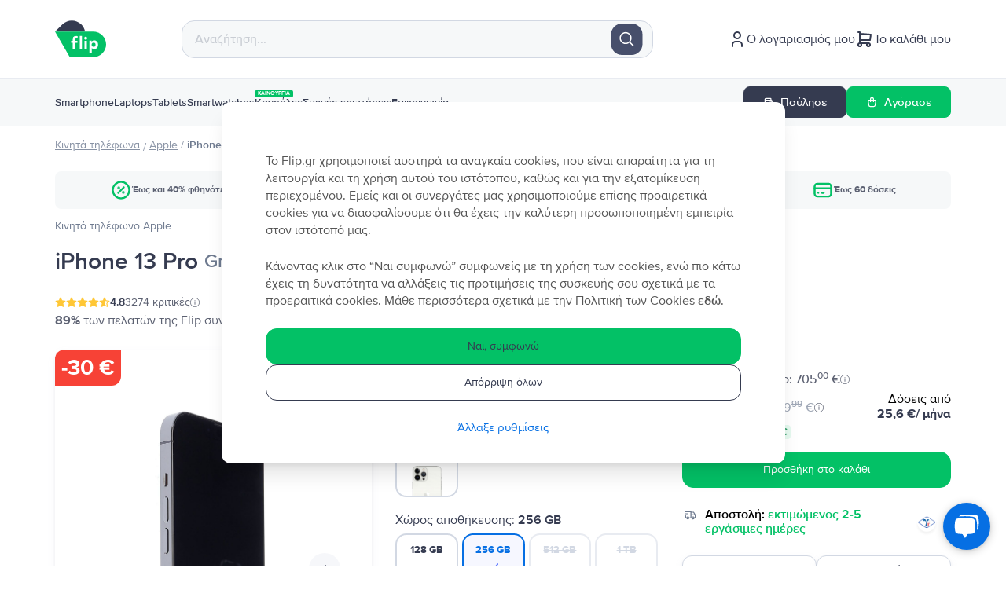

--- FILE ---
content_type: text/html; charset=utf-8
request_url: https://flip.gr/shop/apple/kinito-apple-iphone-13-pro-256gb-graphite/68982/
body_size: 202405
content:
<!DOCTYPE html><html lang="el"><head><meta charSet="utf-8"/><meta name="viewport" content="width=device-width"/><meta property="og:image" content="https://cdn.flip.ro/website/flip-logo-1.png?v=1"/><link rel="preconnect" href="https://googleads.g.doubleclick.net"/><link rel="preconnect" href="https://td.doubleclick.net"/><link rel="preconnect" href="https://static-tracking.klaviyo.com"/><link rel="preconnect" href="https://static.klaviyo.com"/><link rel="preconnect" href="https://www.google.com"/><link rel="preconnect" href="https://www.googletagmanager.com"/><link rel="preconnect" href="https://www.youtube.com"/><link rel="preconnect" href="https://tags.creativecdn.com"/><link rel="apple-touch-icon-precomposed" href="https://cdn.flip.ro/website/apple-touch-icon.png?ver=5"/><link rel="apple-touch-icon" href="https://cdn.flip.ro/website/apple-touch-icon.png?ver=5"/><link rel="apple-touch-icon" sizes="180x180" href="https://cdn.flip.ro/website/apple-touch-icon.png?ver=5"/><link rel="icon" type="image/png" sizes="32x32" href="https://cdn.flip.ro/website/favicon-32x32.png?ver=5"/><link rel="icon" type="image/png" sizes="16x16" href="https://cdn.flip.ro/website/favicon-16x16.png?ver=5"/><link rel="mask-icon" color="#03c166" href="https://cdn.flip.ro/website/safari-pinned-tab.svg"/><link rel="shortcut icon" href="[data-uri]"/><script type="text/javascript" src="https://load.fomo.com/api/v1/XAJVScIdjWWJUE9dT_nupQ/load.js" async=""></script><title>Apple iPhone 13 Pro, Graphite, 256 GB - από 374,99 €</title><meta property="og:title" content="Apple iPhone 13 Pro, Graphite, 256 GB - από 374,99 €"/><meta property="og:description" content="Παράγγειλε Apple iPhone 13 Pro, Graphite, 256 GB ακατασκευασμένο σαν καινούργιο από το Flip.gr✅. Εγγύηση 2 έτη. Πάνω από 3274 θετικές κριτικές⭐"/><meta name="description" content="Παράγγειλε Apple iPhone 13 Pro, Graphite, 256 GB ακατασκευασμένο σαν καινούργιο από το Flip.gr✅. Εγγύηση 2 έτη. Πάνω από 3274 θετικές κριτικές⭐"/><link content="" href="https://flip.gr/shop/apple/kinito-apple-iphone-13-pro-256gb-graphite/68982/" rel="canonical"/><link content="https://flip.gr/shop/apple/kinito-apple-iphone-13-pro-256gb-graphite/68982/" property="og:url" data-hid="ogurl"/><link content="" href="https://flip.bg/magazin/apple/mobilen-telefon-apple-iphone-13-pro-256gb-graphite/68982/" rel="alternate" hrefLang="bg-bg"/><link content="" href="https://rejoy.hu/shop/apple/mobiltelefon-apple-iphone-13-pro-256gb-graphite/68982/" rel="alternate" hrefLang="hu-hu"/><link content="" href="https://flip.ro/magazin/apple/telefon-mobil-apple-iphone-13-pro-256gb-graphite/68982/" rel="alternate" hrefLang="ro-ro"/><link content="" href="https://flip.gr/shop/apple/kinito-apple-iphone-13-pro-256gb-graphite/68982/" rel="alternate" hrefLang="el-el"/><script src="https://assets.oney.io/build/loader.min.js?t=1709646993837" async=""></script><script type="application/ld+json">{"@context":"https://schema.org/","@type":"Product","name":"Apple iPhone 13 Pro, Graphite, 256 GB, Σαν καινούργιο","image":"https://cdn.flip.ro/device-images/apple_iphone-13-pro_graphite_sell_mip@_320.jpg","description":"Ψάχνετε για ένα φθηνό iPhone 13 Pro; Παραγγείλετε το στο Flip.ro και απολαύστε μια εξαιρετική τιμή για ένα από τα τηλέφωνα με τις καλύτερες επιδόσεις από την Apple! Το iPhone 13 Pro είναι εξοπλισμένο με οθόνη 6,1 ιντσών Super Retina XDR OLED HDR10 με ρυθμό ανανέωσης 120Hz και ανάλυση 1170 x 2532 pixel. Μπορείτε να παραγγείλετε ένα iPhone 13 Pro με 128GB και 6GB RAM, ένα με 256GB και 6GB RAM, ένα με 512GB και 6GB RAM ή ένα με 1TB και 6GB RAM. Όποια από αυτές τις τέσσερις επιλογές εσωτερικής αποθήκευσης γίνει η αγαπημένη σας, είναι καλό να γνωρίζετε ότι θα απολαύσετε επίσης μια σουίτα τριών κύριων καμερών, με φακούς 12MP η καθεμία, αλλά και μια κάμερα selfie υψηλής απόδοσης, για άψογες λήψεις. Παραγγείλετε ένα φθηνό iPhone 13 Pro από το Flip και απολαύστε ένα ανακαινισμένο τηλέφωνο Apple, σε χαμηλή τιμή.","sku":42764,"color":"Graphite","mpn":"","brand":{"@type":"Brand","name":"Apple"},"additionalProperty":[{"@type":"PropertyValue","name":"Memory","unitCode":"E34","unitText":"GB","value":"256 GB"},{"@type":"PropertyValue","name":"RAM","unitCode":"E34","unitText":"GB","value":""}],"offers":{"@type":"Offer","url":"https://flip.ro/shop/apple/kinito-apple-iphone-13-pro-256gb-graphite/68982/?shape=Σαν καινούργιο","priceCurrency":"EUR","price":459.99,"priceValidUntil":"","itemCondition":"https://schema.org/UsedCondition","availability":"https://schema.org/InStock","seller":{"@type":"Organization","name":"FLIP TECHNOLOGIES SRL"},"shippingDetails":{"@type":"OfferShippingDetails","shippingRate":{"@type":"MonetaryAmount","value":0,"currency":"EUR"},"shippingDestination":{"@type":"DefinedRegion","addressCountry":"GR"},"deliveryTime":{"@type":"ShippingDeliveryTime","handlingTime":{"@type":"QuantitativeValue","minValue":0,"maxValue":1,"unitCode":"d"},"transitTime":{"@type":"QuantitativeValue","minValue":1,"maxValue":5,"unitCode":"d"},"cutOffTime":"22:00-08:00","businessDays":{"@type":"OpeningHoursSpecification","dayOfWeek":["https://schema.org/Monday","https://schema.org/Tuesday","https://schema.org/Wednesday","https://schema.org/Thursday","https://schema.org/Friday"]}}}},"review":[{"@type":"Review","reviewRating":{"@type":"Rating","ratingValue":5,"bestRating":5,"worstRating":1},"author":{"@type":"Person","name":"Αλικη"}},{"@type":"Review","reviewRating":{"@type":"Rating","ratingValue":5,"bestRating":5,"worstRating":1},"author":{"@type":"Person","name":"ΓΕΩΡΓΙΟΣ ΝΤΟΒΑΣ"}},{"@type":"Review","reviewRating":{"@type":"Rating","ratingValue":5,"bestRating":5,"worstRating":1},"author":{"@type":"Person","name":"Faik SECH"}},{"@type":"Review","reviewRating":{"@type":"Rating","ratingValue":4,"bestRating":5,"worstRating":1},"author":{"@type":"Person","name":"Παππα βασιλικη"}},{"@type":"Review","reviewRating":{"@type":"Rating","ratingValue":5,"bestRating":5,"worstRating":1},"author":{"@type":"Person","name":"Γιώργος Μαρτσάκης"}}],"aggregateRating":{"@type":"AggregateRating","ratingValue":"4.8","reviewCount":89}}</script><script type="application/ld+json">{"@context":"https://schema.org","@type":"BreadcrumbList","itemListElement":[{"@type":"ListItem","position":1,"item":{"@id":"https://flip.ro/shop/?category=laptop","name":"laptop"}},{"@type":"ListItem","position":2,"item":{"@id":"https://flip.ro/shop/apple","name":"Apple"}},{"@type":"ListItem","position":3,"item":{"@id":"https://flip.ro/shop/apple/kinito-apple-iphone-13-pro-256gb-graphite/68982/?shape=Σαν καινούργιο","name":"iPhone 13 Pro"}}]}</script><meta name="next-head-count" content="32"/><script>
          window.dataLayer = window.dataLayer || []
          window.dataLayer.push({
          originalLocation: document.location.protocol + '//' +
          document.location.hostname +
          document.location.pathname +
          document.location.search
        })
          </script><script type="text/javascript">window.NREUM||(NREUM={});NREUM.info = {"agent":"","beacon":"bam.eu01.nr-data.net","errorBeacon":"bam.eu01.nr-data.net","licenseKey":"NRJS-149271692b44ab1d842","applicationID":"485311099","agentToken":null,"applicationTime":388.754201,"transactionName":"MhBSZQoZDUUDAERfWgtaZ1QaPhFXDwZHWUcOIEJYVzYGThYJQxlyICEfHiMbAkIHBF9ETDhaa1MKGQ1SP0xrW1oBEFxsVyMTRA0HRVVBLBFt","queueTime":0,"ttGuid":"9b3844ae2558fd32"}; (window.NREUM||(NREUM={})).init={privacy:{cookies_enabled:true},ajax:{deny_list:["*"]},feature_flags:["soft_nav"],browser_consent_mode:{enabled:false}};(window.NREUM||(NREUM={})).loader_config={licenseKey:"NRJS-149271692b44ab1d842",applicationID:"485311099",browserID:"538658993"};;/*! For license information please see nr-loader-rum-1.308.0.min.js.LICENSE.txt */
(()=>{var e,t,r={163:(e,t,r)=>{"use strict";r.d(t,{j:()=>E});var n=r(384),i=r(1741);var a=r(2555);r(860).K7.genericEvents;const s="experimental.resources",o="register",c=e=>{if(!e||"string"!=typeof e)return!1;try{document.createDocumentFragment().querySelector(e)}catch{return!1}return!0};var d=r(2614),u=r(944),l=r(8122);const f="[data-nr-mask]",g=e=>(0,l.a)(e,(()=>{const e={feature_flags:[],experimental:{allow_registered_children:!1,resources:!1},mask_selector:"*",block_selector:"[data-nr-block]",mask_input_options:{color:!1,date:!1,"datetime-local":!1,email:!1,month:!1,number:!1,range:!1,search:!1,tel:!1,text:!1,time:!1,url:!1,week:!1,textarea:!1,select:!1,password:!0}};return{ajax:{deny_list:void 0,block_internal:!0,enabled:!0,autoStart:!0},api:{get allow_registered_children(){return e.feature_flags.includes(o)||e.experimental.allow_registered_children},set allow_registered_children(t){e.experimental.allow_registered_children=t},duplicate_registered_data:!1},browser_consent_mode:{enabled:!1},distributed_tracing:{enabled:void 0,exclude_newrelic_header:void 0,cors_use_newrelic_header:void 0,cors_use_tracecontext_headers:void 0,allowed_origins:void 0},get feature_flags(){return e.feature_flags},set feature_flags(t){e.feature_flags=t},generic_events:{enabled:!0,autoStart:!0},harvest:{interval:30},jserrors:{enabled:!0,autoStart:!0},logging:{enabled:!0,autoStart:!0},metrics:{enabled:!0,autoStart:!0},obfuscate:void 0,page_action:{enabled:!0},page_view_event:{enabled:!0,autoStart:!0},page_view_timing:{enabled:!0,autoStart:!0},performance:{capture_marks:!1,capture_measures:!1,capture_detail:!0,resources:{get enabled(){return e.feature_flags.includes(s)||e.experimental.resources},set enabled(t){e.experimental.resources=t},asset_types:[],first_party_domains:[],ignore_newrelic:!0}},privacy:{cookies_enabled:!0},proxy:{assets:void 0,beacon:void 0},session:{expiresMs:d.wk,inactiveMs:d.BB},session_replay:{autoStart:!0,enabled:!1,preload:!1,sampling_rate:10,error_sampling_rate:100,collect_fonts:!1,inline_images:!1,fix_stylesheets:!0,mask_all_inputs:!0,get mask_text_selector(){return e.mask_selector},set mask_text_selector(t){c(t)?e.mask_selector="".concat(t,",").concat(f):""===t||null===t?e.mask_selector=f:(0,u.R)(5,t)},get block_class(){return"nr-block"},get ignore_class(){return"nr-ignore"},get mask_text_class(){return"nr-mask"},get block_selector(){return e.block_selector},set block_selector(t){c(t)?e.block_selector+=",".concat(t):""!==t&&(0,u.R)(6,t)},get mask_input_options(){return e.mask_input_options},set mask_input_options(t){t&&"object"==typeof t?e.mask_input_options={...t,password:!0}:(0,u.R)(7,t)}},session_trace:{enabled:!0,autoStart:!0},soft_navigations:{enabled:!0,autoStart:!0},spa:{enabled:!0,autoStart:!0},ssl:void 0,user_actions:{enabled:!0,elementAttributes:["id","className","tagName","type"]}}})());var p=r(6154),m=r(9324);let h=0;const v={buildEnv:m.F3,distMethod:m.Xs,version:m.xv,originTime:p.WN},b={consented:!1},y={appMetadata:{},get consented(){return this.session?.state?.consent||b.consented},set consented(e){b.consented=e},customTransaction:void 0,denyList:void 0,disabled:!1,harvester:void 0,isolatedBacklog:!1,isRecording:!1,loaderType:void 0,maxBytes:3e4,obfuscator:void 0,onerror:void 0,ptid:void 0,releaseIds:{},session:void 0,timeKeeper:void 0,registeredEntities:[],jsAttributesMetadata:{bytes:0},get harvestCount(){return++h}},_=e=>{const t=(0,l.a)(e,y),r=Object.keys(v).reduce((e,t)=>(e[t]={value:v[t],writable:!1,configurable:!0,enumerable:!0},e),{});return Object.defineProperties(t,r)};var w=r(5701);const x=e=>{const t=e.startsWith("http");e+="/",r.p=t?e:"https://"+e};var R=r(7836),k=r(3241);const A={accountID:void 0,trustKey:void 0,agentID:void 0,licenseKey:void 0,applicationID:void 0,xpid:void 0},S=e=>(0,l.a)(e,A),T=new Set;function E(e,t={},r,s){let{init:o,info:c,loader_config:d,runtime:u={},exposed:l=!0}=t;if(!c){const e=(0,n.pV)();o=e.init,c=e.info,d=e.loader_config}e.init=g(o||{}),e.loader_config=S(d||{}),c.jsAttributes??={},p.bv&&(c.jsAttributes.isWorker=!0),e.info=(0,a.D)(c);const f=e.init,m=[c.beacon,c.errorBeacon];T.has(e.agentIdentifier)||(f.proxy.assets&&(x(f.proxy.assets),m.push(f.proxy.assets)),f.proxy.beacon&&m.push(f.proxy.beacon),e.beacons=[...m],function(e){const t=(0,n.pV)();Object.getOwnPropertyNames(i.W.prototype).forEach(r=>{const n=i.W.prototype[r];if("function"!=typeof n||"constructor"===n)return;let a=t[r];e[r]&&!1!==e.exposed&&"micro-agent"!==e.runtime?.loaderType&&(t[r]=(...t)=>{const n=e[r](...t);return a?a(...t):n})})}(e),(0,n.US)("activatedFeatures",w.B)),u.denyList=[...f.ajax.deny_list||[],...f.ajax.block_internal?m:[]],u.ptid=e.agentIdentifier,u.loaderType=r,e.runtime=_(u),T.has(e.agentIdentifier)||(e.ee=R.ee.get(e.agentIdentifier),e.exposed=l,(0,k.W)({agentIdentifier:e.agentIdentifier,drained:!!w.B?.[e.agentIdentifier],type:"lifecycle",name:"initialize",feature:void 0,data:e.config})),T.add(e.agentIdentifier)}},384:(e,t,r)=>{"use strict";r.d(t,{NT:()=>s,US:()=>u,Zm:()=>o,bQ:()=>d,dV:()=>c,pV:()=>l});var n=r(6154),i=r(1863),a=r(1910);const s={beacon:"bam.nr-data.net",errorBeacon:"bam.nr-data.net"};function o(){return n.gm.NREUM||(n.gm.NREUM={}),void 0===n.gm.newrelic&&(n.gm.newrelic=n.gm.NREUM),n.gm.NREUM}function c(){let e=o();return e.o||(e.o={ST:n.gm.setTimeout,SI:n.gm.setImmediate||n.gm.setInterval,CT:n.gm.clearTimeout,XHR:n.gm.XMLHttpRequest,REQ:n.gm.Request,EV:n.gm.Event,PR:n.gm.Promise,MO:n.gm.MutationObserver,FETCH:n.gm.fetch,WS:n.gm.WebSocket},(0,a.i)(...Object.values(e.o))),e}function d(e,t){let r=o();r.initializedAgents??={},t.initializedAt={ms:(0,i.t)(),date:new Date},r.initializedAgents[e]=t}function u(e,t){o()[e]=t}function l(){return function(){let e=o();const t=e.info||{};e.info={beacon:s.beacon,errorBeacon:s.errorBeacon,...t}}(),function(){let e=o();const t=e.init||{};e.init={...t}}(),c(),function(){let e=o();const t=e.loader_config||{};e.loader_config={...t}}(),o()}},782:(e,t,r)=>{"use strict";r.d(t,{T:()=>n});const n=r(860).K7.pageViewTiming},860:(e,t,r)=>{"use strict";r.d(t,{$J:()=>u,K7:()=>c,P3:()=>d,XX:()=>i,Yy:()=>o,df:()=>a,qY:()=>n,v4:()=>s});const n="events",i="jserrors",a="browser/blobs",s="rum",o="browser/logs",c={ajax:"ajax",genericEvents:"generic_events",jserrors:i,logging:"logging",metrics:"metrics",pageAction:"page_action",pageViewEvent:"page_view_event",pageViewTiming:"page_view_timing",sessionReplay:"session_replay",sessionTrace:"session_trace",softNav:"soft_navigations",spa:"spa"},d={[c.pageViewEvent]:1,[c.pageViewTiming]:2,[c.metrics]:3,[c.jserrors]:4,[c.spa]:5,[c.ajax]:6,[c.sessionTrace]:7,[c.softNav]:8,[c.sessionReplay]:9,[c.logging]:10,[c.genericEvents]:11},u={[c.pageViewEvent]:s,[c.pageViewTiming]:n,[c.ajax]:n,[c.spa]:n,[c.softNav]:n,[c.metrics]:i,[c.jserrors]:i,[c.sessionTrace]:a,[c.sessionReplay]:a,[c.logging]:o,[c.genericEvents]:"ins"}},944:(e,t,r)=>{"use strict";r.d(t,{R:()=>i});var n=r(3241);function i(e,t){"function"==typeof console.debug&&(console.debug("New Relic Warning: https://github.com/newrelic/newrelic-browser-agent/blob/main/docs/warning-codes.md#".concat(e),t),(0,n.W)({agentIdentifier:null,drained:null,type:"data",name:"warn",feature:"warn",data:{code:e,secondary:t}}))}},1687:(e,t,r)=>{"use strict";r.d(t,{Ak:()=>d,Ze:()=>f,x3:()=>u});var n=r(3241),i=r(7836),a=r(3606),s=r(860),o=r(2646);const c={};function d(e,t){const r={staged:!1,priority:s.P3[t]||0};l(e),c[e].get(t)||c[e].set(t,r)}function u(e,t){e&&c[e]&&(c[e].get(t)&&c[e].delete(t),p(e,t,!1),c[e].size&&g(e))}function l(e){if(!e)throw new Error("agentIdentifier required");c[e]||(c[e]=new Map)}function f(e="",t="feature",r=!1){if(l(e),!e||!c[e].get(t)||r)return p(e,t);c[e].get(t).staged=!0,g(e)}function g(e){const t=Array.from(c[e]);t.every(([e,t])=>t.staged)&&(t.sort((e,t)=>e[1].priority-t[1].priority),t.forEach(([t])=>{c[e].delete(t),p(e,t)}))}function p(e,t,r=!0){const s=e?i.ee.get(e):i.ee,c=a.i.handlers;if(!s.aborted&&s.backlog&&c){if((0,n.W)({agentIdentifier:e,type:"lifecycle",name:"drain",feature:t}),r){const e=s.backlog[t],r=c[t];if(r){for(let t=0;e&&t<e.length;++t)m(e[t],r);Object.entries(r).forEach(([e,t])=>{Object.values(t||{}).forEach(t=>{t[0]?.on&&t[0]?.context()instanceof o.y&&t[0].on(e,t[1])})})}}s.isolatedBacklog||delete c[t],s.backlog[t]=null,s.emit("drain-"+t,[])}}function m(e,t){var r=e[1];Object.values(t[r]||{}).forEach(t=>{var r=e[0];if(t[0]===r){var n=t[1],i=e[3],a=e[2];n.apply(i,a)}})}},1738:(e,t,r)=>{"use strict";r.d(t,{U:()=>g,Y:()=>f});var n=r(3241),i=r(9908),a=r(1863),s=r(944),o=r(5701),c=r(3969),d=r(8362),u=r(860),l=r(4261);function f(e,t,r,a){const f=a||r;!f||f[e]&&f[e]!==d.d.prototype[e]||(f[e]=function(){(0,i.p)(c.xV,["API/"+e+"/called"],void 0,u.K7.metrics,r.ee),(0,n.W)({agentIdentifier:r.agentIdentifier,drained:!!o.B?.[r.agentIdentifier],type:"data",name:"api",feature:l.Pl+e,data:{}});try{return t.apply(this,arguments)}catch(e){(0,s.R)(23,e)}})}function g(e,t,r,n,s){const o=e.info;null===r?delete o.jsAttributes[t]:o.jsAttributes[t]=r,(s||null===r)&&(0,i.p)(l.Pl+n,[(0,a.t)(),t,r],void 0,"session",e.ee)}},1741:(e,t,r)=>{"use strict";r.d(t,{W:()=>a});var n=r(944),i=r(4261);class a{#e(e,...t){if(this[e]!==a.prototype[e])return this[e](...t);(0,n.R)(35,e)}addPageAction(e,t){return this.#e(i.hG,e,t)}register(e){return this.#e(i.eY,e)}recordCustomEvent(e,t){return this.#e(i.fF,e,t)}setPageViewName(e,t){return this.#e(i.Fw,e,t)}setCustomAttribute(e,t,r){return this.#e(i.cD,e,t,r)}noticeError(e,t){return this.#e(i.o5,e,t)}setUserId(e,t=!1){return this.#e(i.Dl,e,t)}setApplicationVersion(e){return this.#e(i.nb,e)}setErrorHandler(e){return this.#e(i.bt,e)}addRelease(e,t){return this.#e(i.k6,e,t)}log(e,t){return this.#e(i.$9,e,t)}start(){return this.#e(i.d3)}finished(e){return this.#e(i.BL,e)}recordReplay(){return this.#e(i.CH)}pauseReplay(){return this.#e(i.Tb)}addToTrace(e){return this.#e(i.U2,e)}setCurrentRouteName(e){return this.#e(i.PA,e)}interaction(e){return this.#e(i.dT,e)}wrapLogger(e,t,r){return this.#e(i.Wb,e,t,r)}measure(e,t){return this.#e(i.V1,e,t)}consent(e){return this.#e(i.Pv,e)}}},1863:(e,t,r)=>{"use strict";function n(){return Math.floor(performance.now())}r.d(t,{t:()=>n})},1910:(e,t,r)=>{"use strict";r.d(t,{i:()=>a});var n=r(944);const i=new Map;function a(...e){return e.every(e=>{if(i.has(e))return i.get(e);const t="function"==typeof e?e.toString():"",r=t.includes("[native code]"),a=t.includes("nrWrapper");return r||a||(0,n.R)(64,e?.name||t),i.set(e,r),r})}},2555:(e,t,r)=>{"use strict";r.d(t,{D:()=>o,f:()=>s});var n=r(384),i=r(8122);const a={beacon:n.NT.beacon,errorBeacon:n.NT.errorBeacon,licenseKey:void 0,applicationID:void 0,sa:void 0,queueTime:void 0,applicationTime:void 0,ttGuid:void 0,user:void 0,account:void 0,product:void 0,extra:void 0,jsAttributes:{},userAttributes:void 0,atts:void 0,transactionName:void 0,tNamePlain:void 0};function s(e){try{return!!e.licenseKey&&!!e.errorBeacon&&!!e.applicationID}catch(e){return!1}}const o=e=>(0,i.a)(e,a)},2614:(e,t,r)=>{"use strict";r.d(t,{BB:()=>s,H3:()=>n,g:()=>d,iL:()=>c,tS:()=>o,uh:()=>i,wk:()=>a});const n="NRBA",i="SESSION",a=144e5,s=18e5,o={STARTED:"session-started",PAUSE:"session-pause",RESET:"session-reset",RESUME:"session-resume",UPDATE:"session-update"},c={SAME_TAB:"same-tab",CROSS_TAB:"cross-tab"},d={OFF:0,FULL:1,ERROR:2}},2646:(e,t,r)=>{"use strict";r.d(t,{y:()=>n});class n{constructor(e){this.contextId=e}}},2843:(e,t,r)=>{"use strict";r.d(t,{G:()=>a,u:()=>i});var n=r(3878);function i(e,t=!1,r,i){(0,n.DD)("visibilitychange",function(){if(t)return void("hidden"===document.visibilityState&&e());e(document.visibilityState)},r,i)}function a(e,t,r){(0,n.sp)("pagehide",e,t,r)}},3241:(e,t,r)=>{"use strict";r.d(t,{W:()=>a});var n=r(6154);const i="newrelic";function a(e={}){try{n.gm.dispatchEvent(new CustomEvent(i,{detail:e}))}catch(e){}}},3606:(e,t,r)=>{"use strict";r.d(t,{i:()=>a});var n=r(9908);a.on=s;var i=a.handlers={};function a(e,t,r,a){s(a||n.d,i,e,t,r)}function s(e,t,r,i,a){a||(a="feature"),e||(e=n.d);var s=t[a]=t[a]||{};(s[r]=s[r]||[]).push([e,i])}},3878:(e,t,r)=>{"use strict";function n(e,t){return{capture:e,passive:!1,signal:t}}function i(e,t,r=!1,i){window.addEventListener(e,t,n(r,i))}function a(e,t,r=!1,i){document.addEventListener(e,t,n(r,i))}r.d(t,{DD:()=>a,jT:()=>n,sp:()=>i})},3969:(e,t,r)=>{"use strict";r.d(t,{TZ:()=>n,XG:()=>o,rs:()=>i,xV:()=>s,z_:()=>a});const n=r(860).K7.metrics,i="sm",a="cm",s="storeSupportabilityMetrics",o="storeEventMetrics"},4234:(e,t,r)=>{"use strict";r.d(t,{W:()=>a});var n=r(7836),i=r(1687);class a{constructor(e,t){this.agentIdentifier=e,this.ee=n.ee.get(e),this.featureName=t,this.blocked=!1}deregisterDrain(){(0,i.x3)(this.agentIdentifier,this.featureName)}}},4261:(e,t,r)=>{"use strict";r.d(t,{$9:()=>d,BL:()=>o,CH:()=>g,Dl:()=>_,Fw:()=>y,PA:()=>h,Pl:()=>n,Pv:()=>k,Tb:()=>l,U2:()=>a,V1:()=>R,Wb:()=>x,bt:()=>b,cD:()=>v,d3:()=>w,dT:()=>c,eY:()=>p,fF:()=>f,hG:()=>i,k6:()=>s,nb:()=>m,o5:()=>u});const n="api-",i="addPageAction",a="addToTrace",s="addRelease",o="finished",c="interaction",d="log",u="noticeError",l="pauseReplay",f="recordCustomEvent",g="recordReplay",p="register",m="setApplicationVersion",h="setCurrentRouteName",v="setCustomAttribute",b="setErrorHandler",y="setPageViewName",_="setUserId",w="start",x="wrapLogger",R="measure",k="consent"},5289:(e,t,r)=>{"use strict";r.d(t,{GG:()=>s,Qr:()=>c,sB:()=>o});var n=r(3878),i=r(6389);function a(){return"undefined"==typeof document||"complete"===document.readyState}function s(e,t){if(a())return e();const r=(0,i.J)(e),s=setInterval(()=>{a()&&(clearInterval(s),r())},500);(0,n.sp)("load",r,t)}function o(e){if(a())return e();(0,n.DD)("DOMContentLoaded",e)}function c(e){if(a())return e();(0,n.sp)("popstate",e)}},5607:(e,t,r)=>{"use strict";r.d(t,{W:()=>n});const n=(0,r(9566).bz)()},5701:(e,t,r)=>{"use strict";r.d(t,{B:()=>a,t:()=>s});var n=r(3241);const i=new Set,a={};function s(e,t){const r=t.agentIdentifier;a[r]??={},e&&"object"==typeof e&&(i.has(r)||(t.ee.emit("rumresp",[e]),a[r]=e,i.add(r),(0,n.W)({agentIdentifier:r,loaded:!0,drained:!0,type:"lifecycle",name:"load",feature:void 0,data:e})))}},6154:(e,t,r)=>{"use strict";r.d(t,{OF:()=>c,RI:()=>i,WN:()=>u,bv:()=>a,eN:()=>l,gm:()=>s,mw:()=>o,sb:()=>d});var n=r(1863);const i="undefined"!=typeof window&&!!window.document,a="undefined"!=typeof WorkerGlobalScope&&("undefined"!=typeof self&&self instanceof WorkerGlobalScope&&self.navigator instanceof WorkerNavigator||"undefined"!=typeof globalThis&&globalThis instanceof WorkerGlobalScope&&globalThis.navigator instanceof WorkerNavigator),s=i?window:"undefined"!=typeof WorkerGlobalScope&&("undefined"!=typeof self&&self instanceof WorkerGlobalScope&&self||"undefined"!=typeof globalThis&&globalThis instanceof WorkerGlobalScope&&globalThis),o=Boolean("hidden"===s?.document?.visibilityState),c=/iPad|iPhone|iPod/.test(s.navigator?.userAgent),d=c&&"undefined"==typeof SharedWorker,u=((()=>{const e=s.navigator?.userAgent?.match(/Firefox[/\s](\d+\.\d+)/);Array.isArray(e)&&e.length>=2&&e[1]})(),Date.now()-(0,n.t)()),l=()=>"undefined"!=typeof PerformanceNavigationTiming&&s?.performance?.getEntriesByType("navigation")?.[0]?.responseStart},6389:(e,t,r)=>{"use strict";function n(e,t=500,r={}){const n=r?.leading||!1;let i;return(...r)=>{n&&void 0===i&&(e.apply(this,r),i=setTimeout(()=>{i=clearTimeout(i)},t)),n||(clearTimeout(i),i=setTimeout(()=>{e.apply(this,r)},t))}}function i(e){let t=!1;return(...r)=>{t||(t=!0,e.apply(this,r))}}r.d(t,{J:()=>i,s:()=>n})},6630:(e,t,r)=>{"use strict";r.d(t,{T:()=>n});const n=r(860).K7.pageViewEvent},7699:(e,t,r)=>{"use strict";r.d(t,{It:()=>a,KC:()=>o,No:()=>i,qh:()=>s});var n=r(860);const i=16e3,a=1e6,s="SESSION_ERROR",o={[n.K7.logging]:!0,[n.K7.genericEvents]:!1,[n.K7.jserrors]:!1,[n.K7.ajax]:!1}},7836:(e,t,r)=>{"use strict";r.d(t,{P:()=>o,ee:()=>c});var n=r(384),i=r(8990),a=r(2646),s=r(5607);const o="nr@context:".concat(s.W),c=function e(t,r){var n={},s={},u={},l=!1;try{l=16===r.length&&d.initializedAgents?.[r]?.runtime.isolatedBacklog}catch(e){}var f={on:p,addEventListener:p,removeEventListener:function(e,t){var r=n[e];if(!r)return;for(var i=0;i<r.length;i++)r[i]===t&&r.splice(i,1)},emit:function(e,r,n,i,a){!1!==a&&(a=!0);if(c.aborted&&!i)return;t&&a&&t.emit(e,r,n);var o=g(n);m(e).forEach(e=>{e.apply(o,r)});var d=v()[s[e]];d&&d.push([f,e,r,o]);return o},get:h,listeners:m,context:g,buffer:function(e,t){const r=v();if(t=t||"feature",f.aborted)return;Object.entries(e||{}).forEach(([e,n])=>{s[n]=t,t in r||(r[t]=[])})},abort:function(){f._aborted=!0,Object.keys(f.backlog).forEach(e=>{delete f.backlog[e]})},isBuffering:function(e){return!!v()[s[e]]},debugId:r,backlog:l?{}:t&&"object"==typeof t.backlog?t.backlog:{},isolatedBacklog:l};return Object.defineProperty(f,"aborted",{get:()=>{let e=f._aborted||!1;return e||(t&&(e=t.aborted),e)}}),f;function g(e){return e&&e instanceof a.y?e:e?(0,i.I)(e,o,()=>new a.y(o)):new a.y(o)}function p(e,t){n[e]=m(e).concat(t)}function m(e){return n[e]||[]}function h(t){return u[t]=u[t]||e(f,t)}function v(){return f.backlog}}(void 0,"globalEE"),d=(0,n.Zm)();d.ee||(d.ee=c)},8122:(e,t,r)=>{"use strict";r.d(t,{a:()=>i});var n=r(944);function i(e,t){try{if(!e||"object"!=typeof e)return(0,n.R)(3);if(!t||"object"!=typeof t)return(0,n.R)(4);const r=Object.create(Object.getPrototypeOf(t),Object.getOwnPropertyDescriptors(t)),a=0===Object.keys(r).length?e:r;for(let s in a)if(void 0!==e[s])try{if(null===e[s]){r[s]=null;continue}Array.isArray(e[s])&&Array.isArray(t[s])?r[s]=Array.from(new Set([...e[s],...t[s]])):"object"==typeof e[s]&&"object"==typeof t[s]?r[s]=i(e[s],t[s]):r[s]=e[s]}catch(e){r[s]||(0,n.R)(1,e)}return r}catch(e){(0,n.R)(2,e)}}},8362:(e,t,r)=>{"use strict";r.d(t,{d:()=>a});var n=r(9566),i=r(1741);class a extends i.W{agentIdentifier=(0,n.LA)(16)}},8374:(e,t,r)=>{r.nc=(()=>{try{return document?.currentScript?.nonce}catch(e){}return""})()},8990:(e,t,r)=>{"use strict";r.d(t,{I:()=>i});var n=Object.prototype.hasOwnProperty;function i(e,t,r){if(n.call(e,t))return e[t];var i=r();if(Object.defineProperty&&Object.keys)try{return Object.defineProperty(e,t,{value:i,writable:!0,enumerable:!1}),i}catch(e){}return e[t]=i,i}},9324:(e,t,r)=>{"use strict";r.d(t,{F3:()=>i,Xs:()=>a,xv:()=>n});const n="1.308.0",i="PROD",a="CDN"},9566:(e,t,r)=>{"use strict";r.d(t,{LA:()=>o,bz:()=>s});var n=r(6154);const i="xxxxxxxx-xxxx-4xxx-yxxx-xxxxxxxxxxxx";function a(e,t){return e?15&e[t]:16*Math.random()|0}function s(){const e=n.gm?.crypto||n.gm?.msCrypto;let t,r=0;return e&&e.getRandomValues&&(t=e.getRandomValues(new Uint8Array(30))),i.split("").map(e=>"x"===e?a(t,r++).toString(16):"y"===e?(3&a()|8).toString(16):e).join("")}function o(e){const t=n.gm?.crypto||n.gm?.msCrypto;let r,i=0;t&&t.getRandomValues&&(r=t.getRandomValues(new Uint8Array(e)));const s=[];for(var o=0;o<e;o++)s.push(a(r,i++).toString(16));return s.join("")}},9908:(e,t,r)=>{"use strict";r.d(t,{d:()=>n,p:()=>i});var n=r(7836).ee.get("handle");function i(e,t,r,i,a){a?(a.buffer([e],i),a.emit(e,t,r)):(n.buffer([e],i),n.emit(e,t,r))}}},n={};function i(e){var t=n[e];if(void 0!==t)return t.exports;var a=n[e]={exports:{}};return r[e](a,a.exports,i),a.exports}i.m=r,i.d=(e,t)=>{for(var r in t)i.o(t,r)&&!i.o(e,r)&&Object.defineProperty(e,r,{enumerable:!0,get:t[r]})},i.f={},i.e=e=>Promise.all(Object.keys(i.f).reduce((t,r)=>(i.f[r](e,t),t),[])),i.u=e=>"nr-rum-1.308.0.min.js",i.o=(e,t)=>Object.prototype.hasOwnProperty.call(e,t),e={},t="NRBA-1.308.0.PROD:",i.l=(r,n,a,s)=>{if(e[r])e[r].push(n);else{var o,c;if(void 0!==a)for(var d=document.getElementsByTagName("script"),u=0;u<d.length;u++){var l=d[u];if(l.getAttribute("src")==r||l.getAttribute("data-webpack")==t+a){o=l;break}}if(!o){c=!0;var f={296:"sha512-+MIMDsOcckGXa1EdWHqFNv7P+JUkd5kQwCBr3KE6uCvnsBNUrdSt4a/3/L4j4TxtnaMNjHpza2/erNQbpacJQA=="};(o=document.createElement("script")).charset="utf-8",i.nc&&o.setAttribute("nonce",i.nc),o.setAttribute("data-webpack",t+a),o.src=r,0!==o.src.indexOf(window.location.origin+"/")&&(o.crossOrigin="anonymous"),f[s]&&(o.integrity=f[s])}e[r]=[n];var g=(t,n)=>{o.onerror=o.onload=null,clearTimeout(p);var i=e[r];if(delete e[r],o.parentNode&&o.parentNode.removeChild(o),i&&i.forEach(e=>e(n)),t)return t(n)},p=setTimeout(g.bind(null,void 0,{type:"timeout",target:o}),12e4);o.onerror=g.bind(null,o.onerror),o.onload=g.bind(null,o.onload),c&&document.head.appendChild(o)}},i.r=e=>{"undefined"!=typeof Symbol&&Symbol.toStringTag&&Object.defineProperty(e,Symbol.toStringTag,{value:"Module"}),Object.defineProperty(e,"__esModule",{value:!0})},i.p="https://js-agent.newrelic.com/",(()=>{var e={374:0,840:0};i.f.j=(t,r)=>{var n=i.o(e,t)?e[t]:void 0;if(0!==n)if(n)r.push(n[2]);else{var a=new Promise((r,i)=>n=e[t]=[r,i]);r.push(n[2]=a);var s=i.p+i.u(t),o=new Error;i.l(s,r=>{if(i.o(e,t)&&(0!==(n=e[t])&&(e[t]=void 0),n)){var a=r&&("load"===r.type?"missing":r.type),s=r&&r.target&&r.target.src;o.message="Loading chunk "+t+" failed: ("+a+": "+s+")",o.name="ChunkLoadError",o.type=a,o.request=s,n[1](o)}},"chunk-"+t,t)}};var t=(t,r)=>{var n,a,[s,o,c]=r,d=0;if(s.some(t=>0!==e[t])){for(n in o)i.o(o,n)&&(i.m[n]=o[n]);if(c)c(i)}for(t&&t(r);d<s.length;d++)a=s[d],i.o(e,a)&&e[a]&&e[a][0](),e[a]=0},r=self["webpackChunk:NRBA-1.308.0.PROD"]=self["webpackChunk:NRBA-1.308.0.PROD"]||[];r.forEach(t.bind(null,0)),r.push=t.bind(null,r.push.bind(r))})(),(()=>{"use strict";i(8374);var e=i(8362),t=i(860);const r=Object.values(t.K7);var n=i(163);var a=i(9908),s=i(1863),o=i(4261),c=i(1738);var d=i(1687),u=i(4234),l=i(5289),f=i(6154),g=i(944),p=i(384);const m=e=>f.RI&&!0===e?.privacy.cookies_enabled;function h(e){return!!(0,p.dV)().o.MO&&m(e)&&!0===e?.session_trace.enabled}var v=i(6389),b=i(7699);class y extends u.W{constructor(e,t){super(e.agentIdentifier,t),this.agentRef=e,this.abortHandler=void 0,this.featAggregate=void 0,this.loadedSuccessfully=void 0,this.onAggregateImported=new Promise(e=>{this.loadedSuccessfully=e}),this.deferred=Promise.resolve(),!1===e.init[this.featureName].autoStart?this.deferred=new Promise((t,r)=>{this.ee.on("manual-start-all",(0,v.J)(()=>{(0,d.Ak)(e.agentIdentifier,this.featureName),t()}))}):(0,d.Ak)(e.agentIdentifier,t)}importAggregator(e,t,r={}){if(this.featAggregate)return;const n=async()=>{let n;await this.deferred;try{if(m(e.init)){const{setupAgentSession:t}=await i.e(296).then(i.bind(i,3305));n=t(e)}}catch(e){(0,g.R)(20,e),this.ee.emit("internal-error",[e]),(0,a.p)(b.qh,[e],void 0,this.featureName,this.ee)}try{if(!this.#t(this.featureName,n,e.init))return(0,d.Ze)(this.agentIdentifier,this.featureName),void this.loadedSuccessfully(!1);const{Aggregate:i}=await t();this.featAggregate=new i(e,r),e.runtime.harvester.initializedAggregates.push(this.featAggregate),this.loadedSuccessfully(!0)}catch(e){(0,g.R)(34,e),this.abortHandler?.(),(0,d.Ze)(this.agentIdentifier,this.featureName,!0),this.loadedSuccessfully(!1),this.ee&&this.ee.abort()}};f.RI?(0,l.GG)(()=>n(),!0):n()}#t(e,r,n){if(this.blocked)return!1;switch(e){case t.K7.sessionReplay:return h(n)&&!!r;case t.K7.sessionTrace:return!!r;default:return!0}}}var _=i(6630),w=i(2614),x=i(3241);class R extends y{static featureName=_.T;constructor(e){var t;super(e,_.T),this.setupInspectionEvents(e.agentIdentifier),t=e,(0,c.Y)(o.Fw,function(e,r){"string"==typeof e&&("/"!==e.charAt(0)&&(e="/"+e),t.runtime.customTransaction=(r||"http://custom.transaction")+e,(0,a.p)(o.Pl+o.Fw,[(0,s.t)()],void 0,void 0,t.ee))},t),this.importAggregator(e,()=>i.e(296).then(i.bind(i,3943)))}setupInspectionEvents(e){const t=(t,r)=>{t&&(0,x.W)({agentIdentifier:e,timeStamp:t.timeStamp,loaded:"complete"===t.target.readyState,type:"window",name:r,data:t.target.location+""})};(0,l.sB)(e=>{t(e,"DOMContentLoaded")}),(0,l.GG)(e=>{t(e,"load")}),(0,l.Qr)(e=>{t(e,"navigate")}),this.ee.on(w.tS.UPDATE,(t,r)=>{(0,x.W)({agentIdentifier:e,type:"lifecycle",name:"session",data:r})})}}class k extends e.d{constructor(e){var t;(super(),f.gm)?(this.features={},(0,p.bQ)(this.agentIdentifier,this),this.desiredFeatures=new Set(e.features||[]),this.desiredFeatures.add(R),(0,n.j)(this,e,e.loaderType||"agent"),t=this,(0,c.Y)(o.cD,function(e,r,n=!1){if("string"==typeof e){if(["string","number","boolean"].includes(typeof r)||null===r)return(0,c.U)(t,e,r,o.cD,n);(0,g.R)(40,typeof r)}else(0,g.R)(39,typeof e)},t),function(e){(0,c.Y)(o.Dl,function(t,r=!1){if("string"!=typeof t&&null!==t)return void(0,g.R)(41,typeof t);const n=e.info.jsAttributes["enduser.id"];r&&null!=n&&n!==t?(0,a.p)(o.Pl+"setUserIdAndResetSession",[t],void 0,"session",e.ee):(0,c.U)(e,"enduser.id",t,o.Dl,!0)},e)}(this),function(e){(0,c.Y)(o.nb,function(t){if("string"==typeof t||null===t)return(0,c.U)(e,"application.version",t,o.nb,!1);(0,g.R)(42,typeof t)},e)}(this),function(e){(0,c.Y)(o.d3,function(){e.ee.emit("manual-start-all")},e)}(this),function(e){(0,c.Y)(o.Pv,function(t=!0){if("boolean"==typeof t){if((0,a.p)(o.Pl+o.Pv,[t],void 0,"session",e.ee),e.runtime.consented=t,t){const t=e.features.page_view_event;t.onAggregateImported.then(e=>{const r=t.featAggregate;e&&!r.sentRum&&r.sendRum()})}}else(0,g.R)(65,typeof t)},e)}(this),this.run()):(0,g.R)(21)}get config(){return{info:this.info,init:this.init,loader_config:this.loader_config,runtime:this.runtime}}get api(){return this}run(){try{const e=function(e){const t={};return r.forEach(r=>{t[r]=!!e[r]?.enabled}),t}(this.init),n=[...this.desiredFeatures];n.sort((e,r)=>t.P3[e.featureName]-t.P3[r.featureName]),n.forEach(r=>{if(!e[r.featureName]&&r.featureName!==t.K7.pageViewEvent)return;if(r.featureName===t.K7.spa)return void(0,g.R)(67);const n=function(e){switch(e){case t.K7.ajax:return[t.K7.jserrors];case t.K7.sessionTrace:return[t.K7.ajax,t.K7.pageViewEvent];case t.K7.sessionReplay:return[t.K7.sessionTrace];case t.K7.pageViewTiming:return[t.K7.pageViewEvent];default:return[]}}(r.featureName).filter(e=>!(e in this.features));n.length>0&&(0,g.R)(36,{targetFeature:r.featureName,missingDependencies:n}),this.features[r.featureName]=new r(this)})}catch(e){(0,g.R)(22,e);for(const e in this.features)this.features[e].abortHandler?.();const t=(0,p.Zm)();delete t.initializedAgents[this.agentIdentifier]?.features,delete this.sharedAggregator;return t.ee.get(this.agentIdentifier).abort(),!1}}}var A=i(2843),S=i(782);class T extends y{static featureName=S.T;constructor(e){super(e,S.T),f.RI&&((0,A.u)(()=>(0,a.p)("docHidden",[(0,s.t)()],void 0,S.T,this.ee),!0),(0,A.G)(()=>(0,a.p)("winPagehide",[(0,s.t)()],void 0,S.T,this.ee)),this.importAggregator(e,()=>i.e(296).then(i.bind(i,2117))))}}var E=i(3969);class I extends y{static featureName=E.TZ;constructor(e){super(e,E.TZ),f.RI&&document.addEventListener("securitypolicyviolation",e=>{(0,a.p)(E.xV,["Generic/CSPViolation/Detected"],void 0,this.featureName,this.ee)}),this.importAggregator(e,()=>i.e(296).then(i.bind(i,9623)))}}new k({features:[R,T,I],loaderType:"lite"})})()})();</script><script>(function c(){if(window.newrelic){let e=[/Script error\./,/'' is not a valid selector\./,/^Minified React error/];window.newrelic.setErrorHandler(function(t){return!!t?.message&&e.some(e=>e.test(t.message))})}})()</script><meta name="google-site-verification" content="5T2tFJ8buWc_ABOsTGFpNauHDZNqJsTB9VbcRp_Babs"/><meta name="viewport" content="width=device-width, initial-scale=1, viewport-fit=cover"/><link data-next-font="" rel="preconnect" href="/" crossorigin="anonymous"/><link rel="preload" href="/_next/static/css/tailwind.93d1b12adc4e0381.css" as="style"/><link rel="stylesheet" href="/_next/static/css/tailwind.93d1b12adc4e0381.css" data-n-g=""/><link rel="preload" href="/_next/static/css/article-content.1a69be9717f0b3e0.css" as="style"/><link rel="stylesheet" href="/_next/static/css/article-content.1a69be9717f0b3e0.css" data-n-g=""/><link rel="preload" href="/_next/static/css/pages/_app.032b42f3f2a3d47e.css" as="style"/><link rel="stylesheet" href="/_next/static/css/pages/_app.032b42f3f2a3d47e.css" data-n-g=""/><noscript data-n-css=""></noscript><script defer="" nomodule="" src="/_next/static/chunks/polyfills-42372ed130431b0a.js"></script><script src="https://static.klaviyo.com/onsite/js/klaviyo.js?company_id=XybwJ9" defer="" data-nscript="beforeInteractive"></script><script src="/_next/static/chunks/webpack-032bf4d9364d8812.js" defer=""></script><script src="/_next/static/chunks/framework-c07a7eb8b5b959a2.js" defer=""></script><script src="/_next/static/chunks/main-b6e663413dc40edb.js" defer=""></script><script src="/_next/static/chunks/tailwind-a75b7c6e68f6a3ef.js" defer=""></script><script src="/_next/static/chunks/article-content-b30b16d91e29919a.js" defer=""></script><script src="/_next/static/chunks/pages/_app-244e1cb02ef3e7e4.js" defer=""></script><script src="/_next/static/chunks/5675-7b178f63a6c6bd2d.js" defer=""></script><script src="/_next/static/chunks/5925-0eaeb79c06deda21.js" defer=""></script><script src="/_next/static/chunks/5753-c0fb2736d520d5d6.js" defer=""></script><script src="/_next/static/chunks/1664-6e7dae928c2ab29b.js" defer=""></script><script src="/_next/static/chunks/592-a8151f1ffa41f20d.js" defer=""></script><script src="/_next/static/chunks/1659-27e8d6ac5f75758f.js" defer=""></script><script src="/_next/static/chunks/7848-6ff30a70851e4c79.js" defer=""></script><script src="/_next/static/chunks/9574-4e28435307d024f1.js" defer=""></script><script src="/_next/static/chunks/8845-88574be43b5d6576.js" defer=""></script><script src="/_next/static/chunks/5739-c6acd1a473998856.js" defer=""></script><script src="/_next/static/chunks/722-96ea05b0a89ad275.js" defer=""></script><script src="/_next/static/chunks/5157-08fe4055106216fc.js" defer=""></script><script src="/_next/static/chunks/9382-ab6ef9a919381475.js" defer=""></script><script src="/_next/static/chunks/7143-1c79efbc232f1adc.js" defer=""></script><script src="/_next/static/chunks/8971-43beaa4a446b4319.js" defer=""></script><script src="/_next/static/chunks/9877-32631ad81336a7ec.js" defer=""></script><script src="/_next/static/chunks/4534-b56458f470947bd5.js" defer=""></script><script src="/_next/static/chunks/5006-3578180c073aa7d9.js" defer=""></script><script src="/_next/static/chunks/1902-9065074fc7373f53.js" defer=""></script><script src="/_next/static/chunks/2880-8532ad1c5f6d7c9c.js" defer=""></script><script src="/_next/static/chunks/8520-15ac1071829da40b.js" defer=""></script><script src="/_next/static/chunks/7402-389f0714380fb983.js" defer=""></script><script src="/_next/static/chunks/5105-90360e33c8030d76.js" defer=""></script><script src="/_next/static/chunks/pages/%5Bcategory%5D/%5Bbrand%5D/%5Bmodel%5D/%5BproductId%5D-4bcd9c53b63c886d.js" defer=""></script><script src="/_next/static/P8b-f74hNTxgiuBojb9yo/_buildManifest.js" defer=""></script><script src="/_next/static/P8b-f74hNTxgiuBojb9yo/_ssgManifest.js" defer=""></script></head><body><script data-environment="" src="https://js.klarna.com/web-sdk/v1/klarna.js" data-client-id="klarna_live_client_Zy9wJXR0NjllYXcodFEjRmQlJXEoQmsta2hRZi9DcnMsNjZmNDkwNzUtZjc4YS00MTBjLTkwMDAtOGViZGY2NTU0YWViLDEsZHEyRWRPanZ2V3BmNmFuWVBZdlNyeEV1cVFQUVZnNmFUVjRtbkNDU3U1QT0" async=""></script><noscript><iframe src="https://www.googletagmanager.com/ns.html?id=GTM-M5QTZXH" height="0" width="0" style="display:none;visibility:hidden"></iframe></noscript><div id="__next"><div id="pdp" class="h-dvh  "><div class="fixed-nav pb-[3.5rem] tablet2:pb-0"><div class="fixed h-[3.5rem] tablet2:h-[100px]  left-0 right-0  top-0 z-[49] border-gray-placeholder/50 bg-white tablet2:border-b"><div class="relative mx-auto box-content flex h-full justify-between px-5 tablet:w-[90%] tablet:max-w-[1140px]  tablet:px-0"><div class="flex items-center gap-[10px]"><div class="navbar-toggle-button p-0 tablet2:hidden"><div class="nav-icon"><span></span><span></span><span></span><span></span></div></div><div class="flex items-center "><a href="/" class="cursor-pointer"><svg width="65" height="56" class="h-[46px] w-[44px] lg:h-[56px] lg:w-[65px]" viewBox="0 0 33 24" id="icons-logo-flip" x="1378.1499999999999" y="599.51" xmlns="http://www.w3.org/2000/svg"><g fill="none" fill-rule="evenodd"><path fill="#353B50" d="M0 7.071l4.81-4.654c3.33-3.223 8.78-3.223 12.11 0a8.139 8.139 0 012.409 4.654H0z"></path><path fill="#03C166" d="M0 7.071h24.571c4.636 0 8.429 3.713 8.429 8.25 0 4.538-3.793 8.25-8.429 8.25H9.537L0 7.071z"></path><path fill="#FFF" d="M11.485 14.342h-1.114v-1.326h1.114v-.95c0-.295.027-.573.08-.834a1.67 1.67 0 01.303-.691c.15-.199.366-.355.647-.47.282-.114.651-.171 1.109-.171.172 0 .341.007.506.022.165.015.327.04.484.078l-.079 1.403a2.049 2.049 0 00-.27-.083 1.314 1.314 0 00-.281-.028c-.27 0-.473.057-.608.171-.135.115-.202.349-.202.702v.85h1.249v1.327h-1.25v4.044h-1.688v-4.044zm4.544 4.044h1.414V9.9h-1.414zm2.958 0h1.626V13.02h-1.626v5.365zm-.13-7.054c0-.265.092-.491.277-.679a.9.9 0 01.666-.282.9.9 0 01.666.282.934.934 0 01.277.679.933.933 0 01-.277.679.9.9 0 01-.666.281.9.9 0 01-.666-.281.934.934 0 01-.277-.68zm4.779 4.212c0 .404.112.732.337.982.225.25.541.375.948.375.408 0 .724-.125.949-.375.225-.25.337-.578.337-.982 0-.405-.112-.733-.337-.983-.225-.25-.541-.375-.949-.375-.407 0-.723.125-.948.375-.225.25-.337.578-.337.983zm-1.479-2.683h1.479v.707h.021a1.915 1.915 0 01.616-.563c.14-.081.291-.148.456-.199.164-.051.339-.077.525-.077.385 0 .735.068 1.05.204.314.136.583.327.808.574.226.247.399.539.52.877.122.339.182.71.182 1.115 0 .376-.055.734-.166 1.077-.11.342-.268.645-.471.91a2.321 2.321 0 01-.745.635 2.063 2.063 0 01-.996.237c-.336 0-.648-.053-.938-.16a1.503 1.503 0 01-.712-.546h-.022v3.09h-1.607v-7.881z"></path></g></svg></a></div></div><div class="hidden tablet2:flex"><div class="mx-5 flex flex-1 items-center font-body font-normal leading-[18px] transition-all duration-300 ease-out tablet2:relative tablet2:mx-0 tablet2:mt-0 tablet2:min-w-[600px] tablet2:max-w-[600px] 2.5xl:max-w-[37.5rem] "><div class="relative flex w-full items-center rounded-lg border border-[#D2D8E3] bg-gray-background pl-4 pr-8 transition-all tablet2:rounded-2xl tablet2:bg-gray-background  py-[0.8rem] tablet2:h-[3rem] tablet2:pl-4 tablet2:pr-6"><input type="text" placeholder="Αναζήτηση..." class="w-full bg-[transparent] font-medium text-gray-charcoal placeholder:opacity-50 focus:outline-none active:outline-none"/><span class="absolute  right-1.5 flex items-center justify-center tablet2:left-[unset] tablet2:right-3 tablet2:h-[2.5625rem] tablet2:w-[2.5625rem]  top-[50%] -translate-y-1/2  cursor-pointer"><svg width="41" height="41" viewBox="0 0 41 41" fill="none" xmlns="http://www.w3.org/2000/svg"><rect x="0.5" y="0.5" width="40" height="40" rx="14" fill="#474F6B"></rect> <path d="M29.4523 28.3733L24.8964 23.8174C26.138 22.299 26.7484 20.3614 26.6014 18.4056C26.4545 16.4497 25.5614 14.6251 24.1069 13.3092C22.6524 11.9934 20.7478 11.2869 18.787 11.3359C16.8262 11.3849 14.9593 12.1857 13.5724 13.5726C12.1855 14.9595 11.3847 16.8265 11.3356 18.7872C11.2866 20.748 11.9931 22.6526 13.309 24.1071C14.6248 25.5616 16.4494 26.4547 18.4053 26.6017C20.3612 26.7486 22.2987 26.1382 23.8172 24.8967L28.3731 29.4526C28.517 29.5916 28.7098 29.6685 28.91 29.6668C29.1101 29.6651 29.3015 29.5848 29.443 29.4433C29.5845 29.3018 29.6648 29.1103 29.6666 28.9102C29.6683 28.7101 29.5914 28.5173 29.4523 28.3733ZM18.9903 25.0966C17.7826 25.0966 16.6021 24.7385 15.5979 24.0676C14.5938 23.3966 13.8112 22.443 13.349 21.3272C12.8868 20.2115 12.7659 18.9838 13.0015 17.7993C13.2371 16.6148 13.8187 15.5268 14.6726 14.6729C15.5266 13.8189 16.6146 13.2374 17.7991 13.0018C18.9835 12.7662 20.2113 12.8871 21.327 13.3492C22.4427 13.8114 23.3964 14.594 24.0673 15.5982C24.7383 16.6023 25.0964 17.7829 25.0964 18.9905C25.0946 20.6094 24.4507 22.1615 23.306 23.3062C22.1612 24.4509 20.6092 25.0948 18.9903 25.0966Z" fill="white"></path></svg></span></div></div></div><ul class="flex items-center min-[991px]:gap-12"><li class="hidden cursor-pointer tablet2:block"><a href="https://flip.gr/login/" data-cy="navbar-my-account" class=" text-base flex items-center  gap-[.5rem] text-gray-charcoal"><svg xmlns="http://www.w3.org/2000/svg" width="24" height="24" viewBox="0 0 24 24" fill="none" stroke="#353b50" stroke-width="2" stroke-linecap="round" stroke-linejoin="round" class="tabler-icon tabler-icon-user"><path d="M8 7a4 4 0 1 0 8 0a4 4 0 0 0 -8 0"></path><path d="M6 21v-2a4 4 0 0 1 4 -4h4a4 4 0 0 1 4 4v2"></path></svg><span class="hidden navbar:inline">Ο λογαριασμός μου</span></a></li><li class="min-[991px]:hidden"><div class="min-w-[75px]"><div><button class="btn btn-medium btn-secondary  !h-9 !rounded-[8px] !px-2 !text-[0.6875rem] hover:shadow-none"><span class="flex w-max items-center"><svg xmlns="http://www.w3.org/2000/svg" width="14" height="24" viewBox="0 0 24 24" fill="none" stroke="currentColor" stroke-width="2" stroke-linecap="round" stroke-linejoin="round" class="mr-2"><path d="M17 8v-3a1 1 0 0 0 -1 -1h-10a2 2 0 0 0 0 4h12a1 1 0 0 1 1 1v3m0 4v3a1 1 0 0 1 -1 1h-12a2 2 0 0 1 -2 -2v-12"></path><path d="M20 12v4h-4a2 2 0 0 1 0 -4h4"></path></svg>Πούλησε</span></button></div></div></li><li class="ml-2 min-[991px]:hidden"><div class="min-w-[75px]"><a href="/shop/"><button class="btn btn-small btn-primary  !h-9 !rounded-[8px] !px-2 !text-[0.6875rem] hover:shadow-none"><span class="flex w-max items-center"><svg xmlns="http://www.w3.org/2000/svg" width="14" height="24" viewBox="0 0 24 24" fill="none" stroke="currentColor" stroke-width="2" stroke-linecap="round" stroke-linejoin="round" class="mr-2"><path d="M6.331 8h11.339a2 2 0 0 1 1.977 2.304l-1.255 8.152a3 3 0 0 1 -2.966 2.544h-6.852a3 3 0 0 1 -2.965 -2.544l-1.255 -8.152a2 2 0 0 1 1.977 -2.304z"></path><path d="M9 11v-5a3 3 0 0 1 6 0v5"></path></svg>Αγόρασε</span></button></a></div></li><li class="cursor-pointer"><div data-cy="navbar-cart" class="relative text-base ml-3 flex  items-center gap-[.5rem] border-l border-gray-placeholder pl-3 text-gray-charcoal tablet2:ml-0 tablet2:border-0 tablet2:pl-0"><svg xmlns="http://www.w3.org/2000/svg" width="24" height="24" viewBox="0 0 24 24" fill="none" stroke="#353b50" stroke-width="2" stroke-linecap="round" stroke-linejoin="round" class="tabler-icon tabler-icon-shopping-cart"><path d="M6 19m-2 0a2 2 0 1 0 4 0a2 2 0 1 0 -4 0"></path><path d="M17 19m-2 0a2 2 0 1 0 4 0a2 2 0 1 0 -4 0"></path><path d="M17 17h-11v-14h-2"></path><path d="M6 5l14 1l-1 7h-13"></path></svg><span class="hidden navbar:inline">Το καλάθι μου</span></div></li></ul></div></div><div class="hidden tablet2:block h-[60px] bg-gray-background pt-[100px] box-content border-b border-gray-placeholder/50 shadow-[0_5px_11px_0_rgba(154,168,192,.1),0_2px_4px_0_rgba(53,59,80,.05)] "><div class="mx-auto flex h-full items-center justify-between gap-[10px] px-5 tablet:w-[90%] tablet:max-w-[1140px]  tablet:px-0"><div class="flex items-center gap-[28px] "><a href="/smartphone/" target="_self" data-cy="navbar-Smartphone" class="relative text-sm font-medium leading-[17px] text-gray-charcoal navbar-item flex items-center whitespace-nowrap">Smartphone</a><a href="/laptop/apple/" target="_self" data-cy="navbar-Laptops" class="relative text-sm font-medium leading-[17px] text-gray-charcoal navbar-item flex items-center whitespace-nowrap">Laptops</a><a href="/tablet/apple/" target="_self" data-cy="navbar-Tablets" class="relative text-sm font-medium leading-[17px] text-gray-charcoal navbar-item flex items-center whitespace-nowrap">Tablets</a><a href="/smartwatch/apple/" target="_self" data-cy="navbar-Smartwatches" class="relative text-sm font-medium leading-[17px] text-gray-charcoal navbar-item flex items-center whitespace-nowrap">Smartwatches</a><a href="/ypostirixi/ " target="_self" data-cy="navbar-Συχνές ερωτήσεις" class="relative text-sm font-medium leading-[17px] text-gray-charcoal navbar-item flex items-center whitespace-nowrap">Συχνές ερωτήσεις</a><a href="/ypostirixi/#contact/ " target="_blank" data-cy="navbar-Επικοινωνία" class="relative text-sm font-medium leading-[17px] text-gray-charcoal navbar-item flex items-center whitespace-nowrap">Επικοινωνία</a></div><div class="flex items-center gap-2"><div><button class="btn btn-small btn-secondary  "><span class="flex w-max items-center"><svg xmlns="http://www.w3.org/2000/svg" width="14" height="24" viewBox="0 0 24 24" fill="none" stroke="currentColor" stroke-width="2" stroke-linecap="round" stroke-linejoin="round" class="mr-2"><path d="M17 8v-3a1 1 0 0 0 -1 -1h-10a2 2 0 0 0 0 4h12a1 1 0 0 1 1 1v3m0 4v3a1 1 0 0 1 -1 1h-12a2 2 0 0 1 -2 -2v-12"></path><path d="M20 12v4h-4a2 2 0 0 1 0 -4h4"></path></svg>Πούλησε</span></button></div><a href="/shop/"><button class="btn btn-small btn-primary  "><span class="flex w-max items-center"><svg xmlns="http://www.w3.org/2000/svg" width="15" height="24" viewBox="0 0 24 24" fill="none" stroke="currentColor" stroke-width="2" stroke-linecap="round" stroke-linejoin="round" class="mr-2"><path d="M6.331 8h11.339a2 2 0 0 1 1.977 2.304l-1.255 8.152a3 3 0 0 1 -2.966 2.544h-6.852a3 3 0 0 1 -2.965 -2.544l-1.255 -8.152a2 2 0 0 1 1.977 -2.304z"></path><path d="M9 11v-5a3 3 0 0 1 6 0v5"></path></svg>Αγόρασε</span></button></a></div></div></div></div><div class="z-1 absolute left-0 top-[3.5rem] h-[calc(100dvh_-_3.5rem)] w-screen overflow-hidden bg-gray-background tablet2:hidden !hidden"><div class="relative z-[2] flex h-full flex-col overflow-auto py-[12.5%] pl-4 pr-[39%]"><div class="burger-item"><a href="/login/" target="_self" rel="noreferrer" data-cy="menu-menu-items.my-account" class="flex items-center justify-between rounded-[3rem] px-4 py-[18px] text-[15px] transition-all ease-in-out text-gray-charcoal rounded-none border-b border-[#949DAD]  font-medium"><div class="flex items-center"><span class="mr-2 transition-all ease-in-out opacity-70 grayscale"><svg width="18" height="18" viewBox="0 0 18 18" fill="none" xmlns="http://www.w3.org/2000/svg">
        <path d="M9 9C9.81585 9 10.6134 8.75807 11.2917 8.30481C11.9701 7.85155 12.4988 7.20731 12.811 6.45357C13.1232 5.69982 13.2049 4.87042 13.0457 4.07025C12.8866 3.27008 12.4937 2.53508 11.9168 1.95819C11.3399 1.38129 10.6049 0.988427 9.80475 0.829263C9.00458 0.670099 8.17518 0.751787 7.42143 1.064C6.66769 1.37621 6.02345 1.90492 5.57019 2.58327C5.11693 3.26163 4.875 4.05915 4.875 4.875C4.87609 5.96868 5.31104 7.01726 6.08439 7.79061C6.85774 8.56396 7.90632 8.99891 9 9ZM9 2.125C9.5439 2.125 10.0756 2.28629 10.5278 2.58846C10.9801 2.89063 11.3325 3.32012 11.5407 3.82262C11.7488 4.32512 11.8033 4.87805 11.6972 5.4115C11.5911 5.94495 11.3291 6.43495 10.9445 6.81954C10.5599 7.20414 10.0699 7.46605 9.5365 7.57216C9.00305 7.67827 8.45012 7.62381 7.94762 7.41567C7.44512 7.20753 7.01563 6.85505 6.71346 6.40282C6.41129 5.95058 6.25 5.4189 6.25 4.875C6.25 4.14566 6.53973 3.44618 7.05546 2.93046C7.57118 2.41473 8.27065 2.125 9 2.125V2.125Z" fill="#066FE3"/>
        <path d="M9 10.375C7.35953 10.3768 5.78677 11.0293 4.62679 12.1893C3.4668 13.3493 2.81432 14.922 2.8125 16.5625C2.8125 16.7448 2.88493 16.9197 3.01386 17.0486C3.1428 17.1776 3.31766 17.25 3.5 17.25C3.68234 17.25 3.8572 17.1776 3.98614 17.0486C4.11507 16.9197 4.1875 16.7448 4.1875 16.5625C4.1875 15.2861 4.69453 14.0621 5.59705 13.1595C6.49957 12.257 7.72364 11.75 9 11.75C10.2764 11.75 11.5004 12.257 12.4029 13.1595C13.3055 14.0621 13.8125 15.2861 13.8125 16.5625C13.8125 16.7448 13.8849 16.9197 14.0139 17.0486C14.1428 17.1776 14.3177 17.25 14.5 17.25C14.6823 17.25 14.8572 17.1776 14.9861 17.0486C15.1151 16.9197 15.1875 16.7448 15.1875 16.5625C15.1857 14.922 14.5332 13.3493 13.3732 12.1893C12.2132 11.0293 10.6405 10.3768 9 10.375V10.375Z" fill="#066FE3"/>
        </svg></span><span class="leading-[1] ">Ο λογαριασμός μου</span></div></a></div><div class="burger-item"><a href="/ypostirixi/#contact/ " target="_blank" rel="noreferrer" data-cy="menu-menu-items.contact" class="flex items-center justify-between rounded-[3rem] px-4 py-[18px] text-[15px] transition-all ease-in-out text-gray-charcoal rounded-none border-b border-[#949DAD]  font-medium"><div class="flex items-center"><span class="mr-2 transition-all ease-in-out opacity-70 grayscale"><svg width="18" height="18" viewBox="0 0 18 18" fill="none" xmlns="http://www.w3.org/2000/svg">
        <path d="M3.75 9L3.19794 4.0315C3.11148 3.25335 3.91234 2.68216 4.61991 3.01733L15.3421 8.09626C16.1047 8.45747 16.1047 9.54253 15.3421 9.90374L4.61991 14.9827C3.91234 15.3178 3.11148 14.7467 3.19794 13.9685L3.75 9ZM3.75 9H9" stroke="#066FE3" stroke-width="1.3" stroke-linecap="round" stroke-linejoin="round"/>
        </svg></span><span class="leading-[1] ">Επικοινωνία</span></div></a></div><div class="burger-item"><a target="_self" rel="noreferrer" data-cy="menu-b-menu.smartphones" class="flex items-center justify-between rounded-[3rem] px-4 py-[18px] text-[15px] transition-all ease-in-out text-gray-charcoal rounded-none border-b border-[#949DAD]  font-medium" href="/smartphone/"><div class="flex items-center"><span class="mr-2 transition-all ease-in-out opacity-70 grayscale"><svg width="18" height="18" viewBox="0 0 14 20" fill="none" xmlns="http://www.w3.org/2000/svg"><path d="M6 2H8M7 15V15.01M3 1H11C12.1046 1 13 1.89543 13 3V17C13 18.1046 12.1046 19 11 19H3C1.89543 19 1 18.1046 1 17V3C1 1.89543 1.89543 1 3 1Z" stroke="#066FE3" stroke-width="1.5" stroke-linecap="round" stroke-linejoin="round"/></svg></span><span class="leading-[1] ">Smartphone</span></div></a></div><div class="burger-item"><a target="_self" rel="noreferrer" data-cy="menu-b-menu.laptops" class="flex items-center justify-between rounded-[3rem] px-4 py-[18px] text-[15px] transition-all ease-in-out text-gray-charcoal rounded-none border-b border-[#949DAD]  font-medium" href="/laptop/apple/"><div class="flex items-center"><span class="mr-2 transition-all ease-in-out opacity-70 grayscale"><svg width="18" height="18" viewBox="0 0 22 16" fill="none" xmlns="http://www.w3.org/2000/svg"><path d="M1 15.214H21M4.33333 0.769531H17.6667C18.2803 0.769531 18.7778 1.26699 18.7778 1.88064V10.7695C18.7778 11.3832 18.2803 11.8806 17.6667 11.8806H4.33333C3.71968 11.8806 3.22222 11.3832 3.22222 10.7695V1.88064C3.22222 1.26699 3.71968 0.769531 4.33333 0.769531Z" stroke="#066FE3" stroke-width="1.5" stroke-linecap="round" stroke-linejoin="round"/></svg></span><span class="leading-[1] ">Laptops</span></div></a></div><div class="burger-item"><a target="_self" rel="noreferrer" data-cy="menu-b-menu.tablets" class="flex items-center justify-between rounded-[3rem] px-4 py-[18px] text-[15px] transition-all ease-in-out text-gray-charcoal rounded-none border-b border-[#949DAD]  font-medium" href="/tablet/apple/"><div class="flex items-center"><span class="mr-2 transition-all ease-in-out opacity-70 grayscale"><svg width="18" height="18" viewBox="0 0 16 20" fill="none" xmlns="http://www.w3.org/2000/svg"><path d="M14 1H2C1.44772 1 1 1.44772 1 2V18C1 18.5523 1.44772 19 2 19H14C14.5523 19 15 18.5523 15 18V2C15 1.44772 14.5523 1 14 1Z" stroke="#066FE3" stroke-width="1.5" stroke-linecap="round" stroke-linejoin="round"/><path d="M8 16C8.55228 16 9 15.5523 9 15C9 14.4477 8.55228 14 8 14C7.44772 14 7 14.4477 7 15C7 15.5523 7.44772 16 8 16Z" stroke="#066FE3" stroke-width="1.5" stroke-linecap="round" stroke-linejoin="round"/></svg></span><span class="leading-[1] ">Tablets</span></div></a></div><div class="burger-item"><a target="_self" rel="noreferrer" data-cy="menu-b-menu.smartwatches" class="flex items-center justify-between rounded-[3rem] px-4 py-[18px] text-[15px] transition-all ease-in-out text-gray-charcoal rounded-none border-b border-[#949DAD]  font-medium" href="/smartwatch/apple/"><div class="flex items-center"><span class="mr-2 transition-all ease-in-out opacity-70 grayscale"><svg width="18" height="18" viewBox="0 0 15 20" fill="none" xmlns="http://www.w3.org/2000/svg"><path d="M4.25 4H10.625M4.25 4C2.48959 4 1.0625 5.34315 1.0625 7V13C1.0625 14.6569 2.48959 16 4.25 16M4.25 4V1H10.625V4M10.625 4C12.3854 4 13.8125 5.34315 13.8125 7V13C13.8125 14.6569 12.3854 16 10.625 16M10.625 16H4.25M10.625 16V19H4.25V16M7.4375 8C7.01722 8 6.60637 8.1173 6.25691 8.33706C5.90746 8.55682 5.63509 8.86918 5.47426 9.23463C5.31342 9.60009 5.27134 10.0022 5.35333 10.3902C5.43533 10.7781 5.63771 11.1345 5.9349 11.4142C6.23209 11.6939 6.61072 11.8844 7.02293 11.9616C7.43514 12.0387 7.86241 11.9991 8.2507 11.8478C8.639 11.6964 8.97088 11.44 9.20437 11.1111C9.43787 10.7822 9.5625 10.3956 9.5625 10" stroke="#03C166" stroke-width="1.5" stroke-linecap="round" stroke-linejoin="round"/></svg></span><span class="leading-[1] ">Smartwatches</span></div></a></div><div class="burger-item"><a target="_self" rel="noreferrer" data-cy="menu-b-menu.apple-phones" class="flex items-center justify-between rounded-[3rem] px-4 py-[18px] text-[15px] transition-all ease-in-out text-gray-charcoal false" href="/smartphone/apple/"><div class="flex items-center"><span class="mr-2 transition-all ease-in-out opacity-70 grayscale"><svg width="18" height="18" viewBox="0 0 18 18" fill="none" xmlns="http://www.w3.org/2000/svg">
        <path d="M12.6843 9.38428C12.6776 8.27771 13.1897 7.44373 14.2237 6.82879C13.6454 6.01752 12.7704 5.57133 11.6171 5.48533C10.525 5.40096 9.33023 6.10838 8.89275 6.10838C8.43041 6.10838 7.37316 5.51454 6.54129 5.51454C4.8245 5.5405 3 6.85475 3 9.52868C3 10.3189 3.14748 11.135 3.44245 11.9755C3.83685 13.082 5.25867 15.7933 6.7418 15.7495C7.51733 15.7316 8.06584 15.2108 9.07503 15.2108C10.0544 15.2108 10.5615 15.7495 11.4265 15.7495C12.9229 15.7284 14.2088 13.2638 14.5833 12.1539C12.5765 11.2275 12.6843 9.44107 12.6843 9.38428ZM10.9426 4.43555C11.7828 3.45879 11.7066 2.56964 11.6817 2.25C10.9393 2.29219 10.0809 2.74487 9.59206 3.3014C9.05349 3.89849 8.73698 4.63675 8.80492 5.46911C9.60697 5.52914 10.3394 5.12513 10.9426 4.43555Z" fill="#066FE3"/>
        </svg></span><span class="leading-[1] ">iPhone Apple</span></div></a></div><div class="burger-item"><a target="_self" rel="noreferrer" data-cy="menu-b-menu.apple-tablets" class="flex items-center justify-between rounded-[3rem] px-4 py-[18px] text-[15px] transition-all ease-in-out text-gray-charcoal false" href="/tablet/apple/"><div class="flex items-center"><span class="mr-2 transition-all ease-in-out opacity-70 grayscale"><svg width="18" height="18" viewBox="0 0 18 18" fill="none" xmlns="http://www.w3.org/2000/svg">
        <path d="M12.6843 9.38428C12.6776 8.27771 13.1897 7.44373 14.2237 6.82879C13.6454 6.01752 12.7704 5.57133 11.6171 5.48533C10.525 5.40096 9.33023 6.10838 8.89275 6.10838C8.43041 6.10838 7.37316 5.51454 6.54129 5.51454C4.8245 5.5405 3 6.85475 3 9.52868C3 10.3189 3.14748 11.135 3.44245 11.9755C3.83685 13.082 5.25867 15.7933 6.7418 15.7495C7.51733 15.7316 8.06584 15.2108 9.07503 15.2108C10.0544 15.2108 10.5615 15.7495 11.4265 15.7495C12.9229 15.7284 14.2088 13.2638 14.5833 12.1539C12.5765 11.2275 12.6843 9.44107 12.6843 9.38428ZM10.9426 4.43555C11.7828 3.45879 11.7066 2.56964 11.6817 2.25C10.9393 2.29219 10.0809 2.74487 9.59206 3.3014C9.05349 3.89849 8.73698 4.63675 8.80492 5.46911C9.60697 5.52914 10.3394 5.12513 10.9426 4.43555Z" fill="#066FE3"/>
        </svg></span><span class="leading-[1] ">iPad Apple</span></div></a></div><div class="burger-item"><a target="_self" rel="noreferrer" data-cy="menu-b-menu.samsung-phones" class="flex items-center justify-between rounded-[3rem] px-4 py-[18px] text-[15px] transition-all ease-in-out text-gray-charcoal false" href="/smartphone/samsung/"><div class="flex items-center"><span class="mr-2 transition-all ease-in-out opacity-70 grayscale"><svg width="18" height="18" viewBox="0 0 18 18" fill="none" xmlns="http://www.w3.org/2000/svg">
        <path d="M7.89599 5.89967C7.83804 5.66158 7.84711 5.4111 7.87679 5.26546L7.88901 5.21105L7.90297 5.157C8.00945 4.7786 8.30044 4.38867 9.05242 4.38867C9.7997 4.38867 10.2398 4.8466 10.2398 5.53316V6.31301H13.4268V5.42797C13.4268 3.53668 12.2337 2.74236 10.9006 2.43162L10.7844 2.4058C10.6872 2.38529 10.5896 2.3671 10.4916 2.35123L10.3742 2.33332L10.2567 2.31731L10.1392 2.30337L10.0223 2.29132C9.98336 2.28754 9.94443 2.28404 9.90548 2.28082L9.78957 2.27221L9.67437 2.26498L9.55986 2.2593L9.4464 2.25516L9.33451 2.25224L9.16868 2.25H9.11439C9.06656 2.25 9.01891 2.25034 8.9716 2.25103L8.82986 2.25396C8.73595 2.25671 8.64274 2.26085 8.55057 2.26601L8.41268 2.27531C8.38998 2.27703 8.36712 2.27875 8.34442 2.28082L8.20879 2.29321C8.16406 2.29763 8.11937 2.3025 8.07473 2.30784L7.94207 2.32471C7.83245 2.33969 7.7244 2.35691 7.6181 2.37671L7.49154 2.4015L7.36673 2.4287L7.24402 2.45831C7.20335 2.46864 7.16303 2.47914 7.12323 2.49033L7.00436 2.52476C5.76763 2.89971 4.87617 3.68611 4.65134 5.05061C4.55848 5.61545 4.54242 6.11228 4.67665 6.74908C4.913 7.84915 5.87655 8.61558 6.95461 9.25944L7.1131 9.35274L7.19288 9.39888L7.35294 9.48978L7.59418 9.62389L7.91536 9.79845L8.38876 10.0544L8.61883 10.1808L8.84243 10.3065L8.98731 10.3905C9.01105 10.4044 9.03479 10.4184 9.05818 10.4325L9.19713 10.5167C9.78888 10.8823 10.2525 11.2588 10.4312 11.7004C10.5485 11.9874 10.5211 12.3518 10.4658 12.5918L10.4564 12.6307C10.4426 12.6867 10.4254 12.7417 10.4051 12.7957L10.3829 12.8499C10.2342 13.1901 9.91456 13.4819 9.20848 13.4819C8.41041 13.4819 7.93299 13.0234 7.93299 12.3346L7.92846 11.1221H4.5V12.0855C4.5 14.7901 6.56762 15.6791 8.85744 15.7459L9.00075 15.749L9.14459 15.75L9.28685 15.7491C9.35772 15.7481 9.42824 15.7464 9.49806 15.744L9.63771 15.7378C9.70683 15.7343 9.77578 15.7299 9.84421 15.7247L9.98036 15.7133L10.1148 15.6999C10.1595 15.6951 10.2038 15.6899 10.2481 15.6844L10.3796 15.6663C10.4232 15.66 10.4667 15.6532 10.5096 15.6462L10.6379 15.6238C12.2314 15.3294 13.4189 14.496 13.6581 12.8656C13.6886 12.6512 13.7104 12.4357 13.7232 12.2196L13.7295 12.0905L13.7333 11.9671C13.7342 11.9277 13.7348 11.8882 13.7351 11.8488L13.7345 11.736L13.7323 11.6288L13.7284 11.5272L13.7232 11.431L13.7167 11.3404L13.7094 11.2556L13.6968 11.1388L13.6834 11.0352L13.6652 10.9173L13.6446 10.8028C13.4235 9.71857 12.4786 8.94698 11.4154 8.31259L11.259 8.22083C11.2328 8.20566 11.2067 8.19057 11.1804 8.17555L11.0221 8.08638L10.8634 7.99875L10.7046 7.91267L10.5457 7.82815L9.84543 7.46146L9.6213 7.34301L9.4759 7.26486L9.33398 7.18704L9.19608 7.10957L9.12888 7.07084L8.99796 6.99371C8.41913 6.64596 7.99426 6.29804 7.89599 5.89967Z" fill="#066FE3"/>
        </svg></span><span class="leading-[1] ">Κινητά Samsung</span></div></a></div><div class="burger-item"><a target="_self" rel="noreferrer" data-cy="menu-b-menu.huawei-phones" class="flex items-center justify-between rounded-[3rem] px-4 py-[18px] text-[15px] transition-all ease-in-out text-gray-charcoal false" href="/smartphone/huawei/"><div class="flex items-center"><span class="mr-2 transition-all ease-in-out opacity-70 grayscale"><svg width="18" height="18" viewBox="0 0 18 18" fill="none" xmlns="http://www.w3.org/2000/svg">
        <path d="M3.33967 5.24321C3.33967 5.24321 2.03373 6.49097 1.96232 7.81066V8.05609C2.01997 9.12242 2.82448 9.75027 2.82448 9.75027C4.11403 11.0118 7.23792 12.5986 7.97049 12.9572C7.97049 12.9572 8.01439 12.9794 8.0419 12.9519L8.05565 12.9244V12.8943C6.0531 8.53054 3.33914 5.24374 3.33914 5.24374L3.33967 5.24321ZM7.55475 14.0309C7.541 13.9733 7.48599 13.9733 7.48599 13.9733L2.2818 14.1579C2.84405 15.166 3.79719 15.9404 4.79159 15.7087C5.46916 15.5326 7.02052 14.4525 7.52724 14.0859C7.57114 14.05 7.55475 14.0225 7.55475 14.0225V14.0309ZM7.6124 13.4798C5.32582 11.9342 0.898631 9.5736 0.898631 9.5736C0.804088 9.86941 0.753998 10.1776 0.75 10.4881L0.75 10.5379C0.75 11.2926 1.03086 11.8216 1.03086 11.8216C1.59577 13.0143 2.68114 13.3756 2.68114 13.3756C3.17728 13.585 3.67025 13.593 3.67025 13.593C3.75541 13.6067 6.77245 13.593 7.57643 13.593C7.6124 13.593 7.63409 13.557 7.63409 13.557V13.5158C7.63409 13.4935 7.61187 13.4798 7.61187 13.4798H7.6124ZM7.13848 3.16291C6.63879 3.29088 6.19321 3.57549 5.86701 3.97507C5.54082 4.37465 5.35116 4.86819 5.32582 5.38338V5.67271C5.33812 5.92294 5.37605 6.17125 5.43901 6.41375C5.90447 8.45808 8.16355 11.8078 8.64859 12.5129C8.68455 12.5489 8.71999 12.5351 8.71999 12.5351C8.73351 12.5291 8.74477 12.5189 8.75218 12.5061C8.75959 12.4933 8.76276 12.4784 8.76125 12.4637C9.51075 4.98985 7.97895 3.00053 7.97895 3.00053C7.7531 3.01428 7.13848 3.16291 7.13848 3.16291ZM12.9927 4.76347C12.9927 4.76347 12.6484 3.4935 11.2737 3.15445C11.2737 3.15445 10.8717 3.05501 10.447 3C10.447 3 8.90988 4.98086 9.65621 12.4711C9.66467 12.5208 9.70011 12.5261 9.70011 12.5261C9.74983 12.5483 9.76887 12.5071 9.76887 12.5071C10.2788 11.7798 12.5209 8.4438 12.9784 6.41322C12.9784 6.41322 13.2318 5.42411 12.9922 4.76294L12.9927 4.76347ZM10.9346 13.9812C10.9346 13.9812 10.8849 13.9812 10.8712 14.0145C10.8712 14.0145 10.8627 14.0643 10.8902 14.0859C11.3832 14.4467 12.9012 15.4966 13.6285 15.7087C13.6285 15.7087 13.7417 15.7447 13.9316 15.75H14.0279C14.5155 15.7362 15.3692 15.4908 16.1436 14.1579L10.9257 13.9817L10.9346 13.9812ZM16.4557 8.05027C16.5551 6.5957 15.0863 5.2485 15.0863 5.24321C15.0863 5.24321 12.3728 8.53002 10.3835 12.8604C10.3835 12.8604 10.3613 12.9154 10.3972 12.9514L10.4248 12.9567H10.4687C11.215 12.5848 14.3172 11.0033 15.6009 9.75556C15.6009 9.75556 16.4134 9.09968 16.4551 8.05027H16.4557ZM17.5273 9.55985C17.5273 9.55985 13.1001 11.9348 10.8135 13.4719C10.8135 13.4719 10.7775 13.502 10.7913 13.5517C10.7913 13.5517 10.8135 13.593 10.841 13.593C11.6593 13.593 14.7641 13.593 14.8414 13.5792C14.8414 13.5792 15.2433 13.5655 15.7368 13.3756C15.7368 13.3756 16.836 13.0228 17.4088 11.7724C17.4088 11.7724 17.924 10.7505 17.5273 9.56038V9.55985Z" fill="#066FE3"/>
        </svg></span><span class="leading-[1] ">Κινητά Huawei</span></div></a></div><div class="burger-item"><a target="_self" rel="noreferrer" data-cy="menu-b-menu.xiaomi-phones" class="flex items-center justify-between rounded-[3rem] px-4 py-[18px] text-[15px] transition-all ease-in-out text-gray-charcoal false" href="/smartphone/xiaomi/"><div class="flex items-center"><span class="mr-2 transition-all ease-in-out opacity-70 grayscale"><svg width="18" height="18" viewBox="0 0 18 18" fill="none" xmlns="http://www.w3.org/2000/svg">
        <path d="M14.5992 14.2492C14.5436 14.2488 14.4904 14.2266 14.4511 14.1872C14.4117 14.1479 14.3895 14.0947 14.3891 14.0391V3.9602C14.3895 3.90458 14.4117 3.85135 14.4511 3.81203C14.4904 3.7727 14.5436 3.75043 14.5992 3.75005H17.0344C17.0625 3.74946 17.0903 3.75445 17.1164 3.76474C17.1424 3.77502 17.1662 3.79039 17.1863 3.80995C17.2063 3.82951 17.2223 3.85287 17.2332 3.87867C17.2442 3.90446 17.2499 3.93218 17.25 3.9602V14.0391C17.25 14.1572 17.1526 14.2517 17.0344 14.2492H14.5992ZM10.5158 14.2492C10.5158 14.2492 10.3209 14.1902 10.3209 14.0391V7.85119C10.3269 7.65825 10.2938 7.4661 10.2237 7.28627C10.1535 7.10645 10.0477 6.94266 9.91266 6.80475C9.7776 6.66684 9.61605 6.55766 9.43773 6.48376C9.25941 6.40986 9.06799 6.37277 8.87497 6.37472H4.32252C4.05872 6.37472 4.12516 6.57207 4.12516 6.57207V14.0391C4.12516 14.2158 3.92781 14.2492 3.92781 14.2492H1.71556C1.68755 14.2498 1.6597 14.2448 1.63363 14.2345C1.60757 14.2243 1.58381 14.2089 1.56375 14.1893C1.54368 14.1698 1.52771 14.1464 1.51677 14.1206C1.50583 14.0948 1.50012 14.0671 1.5 14.0391V3.9602C1.5 3.84208 1.59745 3.74759 1.71556 3.75005H10.1565C10.8967 3.75562 11.6048 4.05301 12.1271 4.57761C12.6493 5.10222 12.9434 5.81168 12.9456 6.5519L12.9505 14.0396C12.9506 14.0672 12.9452 14.0945 12.9347 14.1201C12.9241 14.1456 12.9086 14.1688 12.8891 14.1883C12.8696 14.2078 12.8464 14.2233 12.8209 14.2339C12.7953 14.2444 12.768 14.2498 12.7404 14.2497L10.5158 14.2492ZM5.98896 14.2492C5.93662 14.2492 5.88642 14.2284 5.84941 14.1914C5.8124 14.1544 5.79161 14.1042 5.79161 14.0519V8.14599C5.79161 8.03821 5.88118 7.94864 5.98896 7.94864H8.46254C8.57032 7.95356 8.65202 8.04116 8.65202 8.14599V14.0519C8.65228 14.0777 8.64744 14.1032 8.63777 14.1271C8.62809 14.151 8.61379 14.1728 8.59567 14.1911C8.57755 14.2095 8.55598 14.2241 8.53221 14.234C8.50843 14.244 8.48291 14.2492 8.45713 14.2492H5.98896Z" fill="#066FE3"/>
        </svg></span><span class="leading-[1] ">Κινητά Xiaomi</span></div></a></div><div class="burger-item"><a href="/poulise-to-kinito-sou/ " target="_self" rel="noreferrer" data-cy="menu-b-menu.sell-your-phone" class="flex items-center justify-between rounded-[3rem] px-4 py-[18px] text-[15px] transition-all ease-in-out text-gray-charcoal false"><div class="flex items-center"><span class="mr-2 transition-all ease-in-out opacity-70 grayscale"><svg width="18" height="18" viewBox="0 0 18 18" fill="none" xmlns="http://www.w3.org/2000/svg">
        <rect x="1.5" y="4.5" width="15" height="12" rx="4" stroke="#066FE3" stroke-width="1.2"/>
        <path d="M14.625 5.25V5.25C14.4245 3.24468 12.5326 1.85357 10.5587 2.25997L4.69339 3.46754C2.83415 3.85032 1.5 5.48713 1.5 7.38537L1.5 9.75" stroke="#066FE3" stroke-width="1.2"/>
        <path d="M4.5 13.125H9" stroke="#066FE3" stroke-width="1.2" stroke-linecap="round" stroke-linejoin="round"/>
        <path d="M11.25 10.5C11.25 9.46447 12.0895 8.625 13.125 8.625H16.5V12.375H13.125C12.0895 12.375 11.25 11.5355 11.25 10.5V10.5Z" stroke="#066FE3" stroke-width="1.2"/>
        <path d="M13.125 10.5H13.275" stroke="#066FE3" stroke-width="1.2" stroke-linecap="round" stroke-linejoin="round"/>
        </svg></span><span class="leading-[1] ">Πούλησε το smartphone σου</span></div></a></div><div class="burger-item"><a href="/ypostirixi/ " target="_self" rel="noreferrer" data-cy="menu-menu-items.faq" class="flex items-center justify-between rounded-[3rem] px-4 py-[18px] text-[15px] transition-all ease-in-out text-gray-charcoal false"><div class="flex items-center"><span class="mr-2 transition-all ease-in-out opacity-70 grayscale"><svg width="18" height="18" viewBox="0 0 18 18" fill="none" xmlns="http://www.w3.org/2000/svg">
        <circle cx="9" cy="9" r="6.75" stroke="#066FE3" stroke-width="1.3" stroke-linecap="round" stroke-linejoin="round"/>
        <rect x="9" y="12" width="0.00749969" height="0.00749969" stroke="#066FE3" stroke-width="2" stroke-linejoin="round"/>
        <path d="M7.93934 5.68932C8.23156 5.3971 8.61435 5.25066 8.99735 5.24998C9.38212 5.24931 9.76709 5.39576 10.0607 5.68932C10.3536 5.98222 10.5 6.3661 10.5 6.74998C10.5 7.13387 10.3536 7.51775 10.0607 7.81064C9.76709 8.10421 9.38212 8.25065 8.99735 8.24998L9 8.99998" stroke="#066FE3" stroke-width="1.3" stroke-linecap="round" stroke-linejoin="round"/>
        </svg></span><span class="leading-[1] ">Συχνές ερωτήσεις</span></div></a></div><div class="burger-item"><a href="/reviews/ " target="_self" rel="noreferrer" data-cy="menu-b-menu.reviews" class="flex items-center justify-between rounded-[3rem] px-4 py-[18px] text-[15px] transition-all ease-in-out text-gray-charcoal false"><div class="flex items-center"><span class="mr-2 transition-all ease-in-out opacity-70 grayscale"><svg width="18" height="18" viewBox="0 0 18 18" fill="none" xmlns="http://www.w3.org/2000/svg">
        <path d="M9 1.5L11.3175 6.195L16.5 6.9525L12.75 10.605L13.635 15.765L9 13.3275L4.365 15.765L5.25 10.605L1.5 6.9525L6.6825 6.195L9 1.5Z" stroke="#066FE3" stroke-width="1.3" stroke-linecap="round" stroke-linejoin="round"/>
        </svg></span><span class="leading-[1] ">Κριτικές πελατών</span></div></a></div><div class="burger-item"><a href="/about-us/ " target="_self" rel="noreferrer" data-cy="menu-b-menu.about-us" class="flex items-center justify-between rounded-[3rem] px-4 py-[18px] text-[15px] transition-all ease-in-out text-gray-charcoal false"><div class="flex items-center"><span class="mr-2 transition-all ease-in-out opacity-70 grayscale"><svg width="18" height="18" viewBox="0 0 18 18" fill="none" xmlns="http://www.w3.org/2000/svg">
        <circle cx="9" cy="9" r="6.75" stroke="#066FE3" stroke-width="1.3" stroke-linecap="round" stroke-linejoin="round"/>
        <rect x="9" y="6" width="0.00749969" height="0.00750017" stroke="#066FE3" stroke-width="2" stroke-linejoin="round"/>
        <path d="M9 9V12" stroke="#066FE3" stroke-width="1.3" stroke-linecap="round" stroke-linejoin="round"/>
        </svg></span><span class="leading-[1] ">Σχετικά με εμάς</span></div></a></div></div></div><div class=""><div class="market-content menu-shadow relative left-0 top-0 z-[3] h-[inherit] pl-0 transition-all duration-300 ease-in-out   
           "><div class=" bg-white 
            "><div class="bg-white tablet2:hidden"><div class="mx-5 flex flex-1 items-center font-body font-normal leading-[18px] transition-all duration-300 ease-out tablet2:relative tablet2:mx-0 tablet2:mt-0 tablet2:min-w-[600px] tablet2:max-w-[600px] 2.5xl:max-w-[37.5rem] "><div class="relative flex w-full items-center rounded-lg border border-[#D2D8E3] bg-gray-background pl-4 pr-8 transition-all tablet2:rounded-2xl tablet2:bg-gray-background  h-[40px] tablet2:h-[33px] tablet2:px-[.875rem] tablet2:py-[0.65rem]"><input type="text" placeholder="Αναζήτηση..." class="w-full bg-[transparent] font-medium text-gray-charcoal placeholder:opacity-50 focus:outline-none active:outline-none"/><span class="absolute  right-1.5 flex items-center justify-center tablet2:left-[unset] tablet2:right-1 tablet2:h-[27px] tablet2:w-[34px]  top-[50%] -translate-y-1/2  cursor-pointer"><svg width="34" height="27" viewBox="0 0 34 27" fill="none" class="h-[45px] w-[45px] tablet2:h-[27px] tablet2:w-[34px]" xmlns="http://www.w3.org/2000/svg"><rect width="34" height="27" rx="12" class="tablet2:fill-[#353B50]"></rect><path d="M25.0572 20.5858L20.9569 16.4855C22.0742 15.1189 22.6236 13.3751 22.4914 11.6148C22.3591 9.85456 21.5553 8.21244 20.2463 7.02815C18.9372 5.84387 17.2231 5.20803 15.4584 5.25215C13.6937 5.29628 12.0134 6.01699 10.7652 7.26521C9.51699 8.51343 8.79628 10.1937 8.75215 11.9584C8.70803 13.7231 9.34387 15.4372 10.5282 16.7463C11.7124 18.0553 13.3546 18.8591 15.1148 18.9914C16.8751 19.1236 18.6189 18.5742 19.9855 17.4569L24.0858 21.5572C24.2154 21.6823 24.3889 21.7515 24.569 21.75C24.7491 21.7484 24.9214 21.6762 25.0488 21.5488C25.1762 21.4214 25.2484 21.2491 25.25 21.069C25.2515 20.8889 25.1823 20.7154 25.0572 20.5858ZM15.6413 17.6368C14.5544 17.6368 13.4919 17.3145 12.5882 16.7107C11.6845 16.1068 10.9801 15.2485 10.5642 14.2444C10.1482 13.2402 10.0394 12.1352 10.2515 11.0692C10.4635 10.0032 10.9869 9.02401 11.7554 8.25545C12.524 7.48689 13.5032 6.9635 14.5692 6.75145C15.6352 6.53941 16.7402 6.64824 17.7444 7.06418C18.7485 7.48012 19.6068 8.18449 20.2107 9.08822C20.8145 9.99194 21.1368 11.0544 21.1368 12.1413C21.1352 13.5983 20.5557 14.9952 19.5254 16.0254C18.4952 17.0557 17.0983 17.6352 15.6413 17.6368Z" class="fill-gray-charcoal tablet2:fill-white"></path></svg></span></div></div></div><div class="fixed top-0 z-[100] hidden h-[0px] w-full tablet2:flex tablet2:min-h-[100px]" style="transform:translateY(-150%) translateZ(0)"><div class="flex-no-wrap fixed top-0 z-50 hidden min-h-[100px] w-full items-center justify-between bg-white py-2 tablet2:flex" style="box-shadow:-3px 0px 0px 4px #0000000d;box-sizing:border-box"><div class="mx-auto flex flex-row justify-between gap-x-6 tablet:w-[90%] tablet:max-w-[1140px] "><div class="flex flex-row"><img alt="device image" src="https://cdn.flip.ro/device-images/apple_iphone-13-pro_graphite_sell_mip@_320.jpg" height="58px" width="auto" class="my-auto mr-6 h-[58px] object-contain"/><div class="my-auto flex flex-col"><div class="mb-1 w-fit"><div class="rounded-[2px] px-2 py-1 text-xs font-semibold leading-none badge-orange text-nowrap min-[991px]:text-[10px]">Περιορισμένο απόθεμα</div></div><div class="max-w-[355px] text-[16px] font-semibold leading-[20px]  text-gray-charcoal">Κινητό τηλέφωνο Apple iPhone 13 Pro</div><div class="text-[16px] font-semibold leading-[20px]  text-gray-dark">Graphite, 256 GB, Σαν καινούργιο</div></div></div><div class="my-auto mr-5 w-[180px]"><div id="pdp-delivery" class="flex items-center justify-between py-2 tablet2:mt-0"><div class="flex max-w-[28rem] items-start justify-center"><div><svg width="21" height="20" viewBox="0 0 21 20" fill="none" xmlns="http://www.w3.org/2000/svg" class="mr-2 shrink-0 pt-1" style="margin-top:-2px"><path d="M7.99996 14.167C7.99996 15.0875 7.25377 15.8337 6.33329 15.8337C5.41282 15.8337 4.66663 15.0875 4.66663 14.167M7.99996 14.167C7.99996 13.2465 7.25377 12.5003 6.33329 12.5003C5.41282 12.5003 4.66663 13.2465 4.66663 14.167M7.99996 14.167H13M4.66663 14.167H2.99996V10.8337M16.3333 14.167C16.3333 15.0875 15.5871 15.8337 14.6666 15.8337C13.7462 15.8337 13 15.0875 13 14.167M16.3333 14.167C16.3333 13.2465 15.5871 12.5003 14.6666 12.5003C13.7462 12.5003 13 13.2465 13 14.167M16.3333 14.167H18V9.16699M2.16663 4.16699H11.3333V14.167M18 9.16699H11.3333M18 9.16699L15.5 5.00033H11.3333M2.99996 7.50033H6.33329" stroke="#6E7A8F" stroke-width="1.5" stroke-linecap="round" stroke-linejoin="round"></path></svg></div><div><p class="text-[16px] font-normal leading-[20px] text-gray-dark">Αποστολή:<!-- --> <span class="text-[16px] font-bold leading-[20px] text-primary-green"> εκτιμώμενος 2-5 εργάσιμες ημέρες</span></p></div></div><div class="mt-2 flex min-w-fit items-center gap-x-2"><img alt="Geniki" loading="lazy" width="38" height="38" decoding="async" data-nimg="1" class="w-[30px] h-[30px]" style="color:transparent" srcSet="https://cdn.flip.ro/website/common/geniki.png?w=48 1x, https://cdn.flip.ro/website/common/geniki.png?w=96 2x" src="https://cdn.flip.ro/website/common/geniki.png?w=96"/></div></div></div><div class="my-auto flex flex-row"><div class="mt-1"><div class="flex items-center py-[2px] px-1 rounded mb-[7px] gap-x-1 bg-primary-green-10"><p class="text-right text-[16px] leading-[16px] whitespace-nowrap text-dark-green-2 font-bold">Εξοικονομείς<!-- -->:<!-- --> <span class="font-bold">245 €</span></p></div><p class="whitespace-nowrap text-right text-[20px] font-bold leading-[24px] text-red-20">459<sup>99</sup> € </p></div><div class="my-auto ml-[24px]"><button class="btn btn-medium btn-primary  tablet2:!text-[17px]" role="button"><span class="flex w-max items-center">Προσθήκη στο καλάθι</span></button></div></div></div></div></div><div class="flex-no-wrap fixed z-50 flex h-[70px] w-full items-center justify-between bg-white py-2 tablet2:hidden floating floating-transform"><div class="flex w-full flex-row justify-between pl-[5%] pr-[5%] pt-2" style="box-shadow:0px -3px 4px 0px #0000000d;box-sizing:border-box"><div class="my-auto flex flex-row"><div class="mt-1"><p class="mb-1 px-1 py-[2px] rounded whitespace-nowrap text-left text-sm leading-[14px] bg-primary-green-10 text-dark-green-2 font-bold">Εξοικονομείς<!-- -->:<!-- --> <span class="font-bold">245 €</span></p><p class="whitespace-nowrap text-left font-bold leading-[22px] text-red-20 text-[20px]">459<sup>99</sup> € </p></div></div><div class="my-auto "><button class="btn btn-medium btn-primary  tablet2:!text-[17px]" role="button-mobile"><span class="flex w-max items-center">Προσθήκη στο καλάθι</span></button></div></div></div><div id="page" class="mx-auto flex flex-col bg-white tablet:w-[90%] tablet:max-w-[1140px]"><div class="mt-4 flex w-full flex-row pl-[5%] tablet2:pl-0"><div class="mt-[1px] cursor-pointer text-[13px] !leading-[14px] text-gray-light underline tablet2:text-sm">Κινητά τηλέφωνα</div><span class="mx-1 mt-[1px] text-[13px] leading-[14px] text-gray-light tablet2:text-sm">/</span><div class="mt-[1px] cursor-pointer text-[13px] !leading-[14px] text-gray-light underline tablet2:text-sm">Apple</div><span class="mx-1 mt-[1px] text-[13px] !leading-[14px] text-gray-light tablet2:text-sm">/<!-- --> </span><span class="mt-[1px] text-[13px] !leading-[14px] text-gray-dark tablet2:text-sm tablet2:font-semibold">iPhone 13 Pro</span></div><div data-cy="plp-benefits" class="px-5 tablet2:mt-5 pt-3 false tablet2:bg-[transparent] tablet:p-0"><div class="flex gap-2 p-2 tablet2:gap-0 tablet2:p-0 justify-around items-center gray-background bg-gray-background  rounded-lg false" style="background-color:bg-white"></div></div><div class="px-5 tablet2:flex-nowrap tablet2:px-0 tablet2:pb-6"><h1 class="flex-column mb-5 mt-[12px] flex w-full"><div class="flex w-full flex-col"><div class="flex justify-between"><span class="mt-1 text-sm leading-3 text-gray-charcoal tablet2:mb-[8px] tablet2:text-gray-dark">Κινητό τηλέφωνο Apple</span><div class="mb-1 mt-1 block tablet2:mb-0 tablet2:hidden"><div class="rounded-[2px] px-2 py-1 text-xs font-semibold leading-none badge-orange text-nowrap min-[991px]:text-[10px]">Περιορισμένο απόθεμα</div></div></div><div id="pdp-title" class="flex flex-col flex-wrap tablet2:mt-2 tablet2:flex-row"><div class="mr-2 text-[21px] font-semibold leading-3 leading-[21px] text-gray-charcoal tablet2:text-[30px] tablet2:leading-[45px] tablet:mb-0">iPhone 13 Pro</div><div class="pt-0 text-[16px] font-semibold leading-[16px] text-gray-charcoal text-gray-dark tablet2:pt-[5px] tablet2:text-[24px] tablet2:leading-[36px] tablet2:text-gray-dark">Graphite, 256 GB, Σαν καινούργιο</div></div></div></h1><div class="hidden tablet2:block"><div><div class="flex items-center gap-x-5"><div class="flex items-center gap-x-[6px]"><div class="flex items-center gap-x-[3px]"><svg xmlns="http://www.w3.org/2000/svg" width="24" height="24" viewBox="0 0 24 24" fill="#FFC736" stroke="#FFC736" stroke-width="2" stroke-linecap="round" stroke-linejoin="round" class="h-[14px] w-[14px]"><path d="M12 17.75l-6.172 3.245l1.179 -6.873l-5 -4.867l6.9 -1l3.086 -6.253l3.086 6.253l6.9 1l-5 4.867l1.179 6.873z"></path></svg><svg xmlns="http://www.w3.org/2000/svg" width="24" height="24" viewBox="0 0 24 24" fill="#FFC736" stroke="#FFC736" stroke-width="2" stroke-linecap="round" stroke-linejoin="round" class="h-[14px] w-[14px]"><path d="M12 17.75l-6.172 3.245l1.179 -6.873l-5 -4.867l6.9 -1l3.086 -6.253l3.086 6.253l6.9 1l-5 4.867l1.179 6.873z"></path></svg><svg xmlns="http://www.w3.org/2000/svg" width="24" height="24" viewBox="0 0 24 24" fill="#FFC736" stroke="#FFC736" stroke-width="2" stroke-linecap="round" stroke-linejoin="round" class="h-[14px] w-[14px]"><path d="M12 17.75l-6.172 3.245l1.179 -6.873l-5 -4.867l6.9 -1l3.086 -6.253l3.086 6.253l6.9 1l-5 4.867l1.179 6.873z"></path></svg><svg xmlns="http://www.w3.org/2000/svg" width="24" height="24" viewBox="0 0 24 24" fill="#FFC736" stroke="#FFC736" stroke-width="2" stroke-linecap="round" stroke-linejoin="round" class="h-[14px] w-[14px]"><path d="M12 17.75l-6.172 3.245l1.179 -6.873l-5 -4.867l6.9 -1l3.086 -6.253l3.086 6.253l6.9 1l-5 4.867l1.179 6.873z"></path></svg><svg xmlns="http://www.w3.org/2000/svg" width="24" height="24" viewBox="0 0 24 24" fill="none" stroke="currentColor" stroke-width="2" stroke-linecap="round" stroke-linejoin="round" class="h-[14px] w-[14px]" style="color:#FFC736"><path d="M12 1a.993 .993 0 0 1 .823 .443l.067 .116l2.852 5.781l6.38 .925c.741 .108 1.08 .94 .703 1.526l-.07 .095l-.078 .086l-4.624 4.499l1.09 6.355a1.001 1.001 0 0 1 -1.249 1.135l-.101 -.035l-.101 -.046l-5.693 -3l-5.706 3c-.105 .055 -.212 .09 -.32 .106l-.106 .01a1.003 1.003 0 0 1 -1.038 -1.06l.013 -.11l1.09 -6.355l-4.623 -4.5a1.001 1.001 0 0 1 .328 -1.647l.113 -.036l.114 -.023l6.379 -.925l2.853 -5.78a.968 .968 0 0 1 .904 -.56zm0 3.274v12.476a1 1 0 0 1 .239 .029l.115 .036l.112 .05l4.363 2.299l-.836 -4.873a1 1 0 0 1 .136 -.696l.07 -.099l.082 -.09l3.546 -3.453l-4.891 -.708a1 1 0 0 1 -.62 -.344l-.073 -.097l-.06 -.106l-2.183 -4.424z" fill="currentColor" stroke-width="0"></path></svg></div><p class="text-sm font-semibold text-gray-charcoal">4.8</p></div><div class="flex items-center gap-x-1"><p class="relative cursor-pointer text-sm text-gray-charcoal opacity-80 before:absolute before:bottom-[1px] before:left-0 before:h-[1px] before:w-full before:bg-gray-charcoal before:opacity-80 before:content-[&#x27;&#x27;]">3274<!-- --> <!-- -->κριτικές</p><div type="button" aria-haspopup="dialog" aria-expanded="false" aria-controls="radix-:R566l49b6:" data-state="closed"><svg width="12" height="12" viewBox="0 0 14 14" fill="none" xmlns="http://www.w3.org/2000/svg" class="align-baseline" data-v-6fdc93ff=""><path opacity="0.7" fill-rule="evenodd" clip-rule="evenodd" d="M7.55013 5.27841H6.4405L6.44013 10.325H7.55013V5.27841ZM7.57043 4.74716V3.67503H6.42969V4.74716H7.57043Z" fill="#353B50"></path> <rect x="0.35" y="0.35" width="13.3" height="13.3" rx="6.65" stroke="#353B50" stroke-width="0.7"></rect></svg></div></div></div><p class="py-[0.375rem] text-base font-normal leading-[0.875rem] text-gray-charcoal opacity-80"><strong> 89% </strong>των πελατών της Flip συνιστούν το προϊόν</p></div></div></div><div class="flex flex-wrap px-5 tablet2:flex-nowrap tablet2:px-0 tablet2:pb-6"><div class="tablet2:flex-pdp-gallery w-full tablet2:mr-[30px] tablet2:max-w-pdp-gallery"><div class="tablet2:rounded-xl tablet2:shadow-image"><div class="overflow-hidden"><div class="relative"><div class="absolute z-50 flex flex-col gap-y-3"><div><div class="rounded-tl-[0.625rem] text-base font-bold text-center leading-4 text-white tablet2:text-[1.75rem] tablet2:leading-[2.375rem] px-2 py-1 bg-red-20 tablet2:rounded-tl-xl rounded-br-[0.625rem] tablet2:rounded-br-xl">-<!-- -->30 €</div></div></div><div class="relative"><div class="flex"><div class="flex-100"><div class=" overflow-hidden md:mx-0 md:h-full
                md:rounded-xl"><img src="https://cdn.flip.ro/device-photos/d3085fd3fea49afe43e626aede1cd40b-585c5417-510d-4591-af5d-ea7565330ae3_mip@_1000.jpg" class="mx-auto w-auto select-none object-contain 
                    max-h-[450px] 
                    max-h-[220px]  md:h-full md:max-h-[34.875rem] md:w-full tablet2:min-w-0 tablet2:object-contain  cursor-zoom-in" height="200" width="150" alt="device" draggable="false"/></div></div><div class="flex-100"><div class=" overflow-hidden md:mx-0 md:h-full
                md:rounded-xl"><img src="https://cdn.flip.ro/device-photos/04585c5a2826f69fff956ec5b1992b22-1690f713-6694-4cee-ad69-c3cba68a1750_mip@_1000.jpg" class="mx-auto w-auto select-none object-contain 
                    max-h-[450px] 
                    max-h-[220px]  md:h-full md:max-h-[34.875rem] md:w-full tablet2:min-w-0 tablet2:object-contain  cursor-zoom-in" height="200" width="150" alt="device" draggable="false"/></div></div><div class="flex-100"><div class=" overflow-hidden md:mx-0 md:h-full
                md:rounded-xl"><img src="https://cdn.flip.ro/device-photos/2e25929f5f9f96abc9fc65e935d52c29-4f062e67-5d98-4bd2-8681-45980dadb218_mip@_1000.jpg" class="mx-auto w-auto select-none object-contain 
                    max-h-[450px] 
                    max-h-[220px]  md:h-full md:max-h-[34.875rem] md:w-full tablet2:min-w-0 tablet2:object-contain  cursor-zoom-in" height="200" width="150" alt="device" draggable="false"/></div></div><div class="flex-100"><div class=" overflow-hidden md:mx-0 md:h-full
                md:rounded-xl"><img src="https://cdn.flip.ro/device-images/GR_SMARTPHONE.png" class="mx-auto w-auto select-none object-contain 
                    max-h-[450px] 
                    max-h-[220px]  md:h-full md:max-h-[34.875rem] md:w-full tablet2:min-w-0 tablet2:object-contain  cursor-zoom-in" height="200" width="150" alt="device" draggable="false"/></div></div><div class="flex-100"><div class=" overflow-hidden md:mx-0 md:h-full
                md:rounded-xl"><img src="https://cdn.flip.ro/device-images/new-box-gr-gallery.png" class="mx-auto w-auto select-none object-contain 
                    max-h-[450px] 
                    max-h-[220px]  md:h-full md:max-h-[34.875rem] md:w-full tablet2:min-w-0 tablet2:object-contain  cursor-zoom-in" height="200" width="150" alt="device" draggable="false"/></div></div><div class="flex-100"><div class=" overflow-hidden md:mx-0 md:h-full
                md:rounded-xl"><img src="https://cdn.flip.ro/device-photos/c3730016daf703ec374619674da985c2-7ccf6bc1-05cf-42f4-a88f-c9cc49ac58df_mip@_1000.jpg" class="mx-auto w-auto select-none object-contain 
                    max-h-[450px] 
                    max-h-[220px]  md:h-full md:max-h-[34.875rem] md:w-full tablet2:min-w-0 tablet2:object-contain  cursor-zoom-in" height="200" width="150" alt="device" draggable="false"/></div></div><div class="flex-100"><div class=" overflow-hidden md:mx-0 md:h-full
                md:rounded-xl"><img src="https://cdn.flip.ro/device-photos/af44551bd63f70340f6a8a67f6b70dad-3eaebb69-6b75-44cd-b27c-53ca0d4e1aec_mip@_1000.jpg" class="mx-auto w-auto select-none object-contain 
                    max-h-[450px] 
                    max-h-[220px]  md:h-full md:max-h-[34.875rem] md:w-full tablet2:min-w-0 tablet2:object-contain  cursor-zoom-in" height="200" width="150" alt="device" draggable="false"/></div></div><div class="flex-100"><div class=" overflow-hidden md:mx-0 md:h-full
                md:rounded-xl"><img src="https://cdn.flip.ro/device-photos/6cfe4f91339a9252abc57325e778dcfe-c3b1e572-d41c-4253-87e4-d59ddb2dcca0_mip@_1000.jpg" class="mx-auto w-auto select-none object-contain 
                    max-h-[450px] 
                    max-h-[220px]  md:h-full md:max-h-[34.875rem] md:w-full tablet2:min-w-0 tablet2:object-contain  cursor-zoom-in" height="200" width="150" alt="device" draggable="false"/></div></div></div><div class="absolute left-0 top-0 flex flex-col gap-y-3"></div><button class="absolute right-5 top-1/2 hidden -translate-y-1/2 cursor-pointer rounded-full md:block" type="button"><svg width="40" height="40" viewBox="0 0 40 40" fill="none" xmlns="http://www.w3.org/2000/svg" class="absolute right-5 top-1/2 hidden -translate-y-1/2 cursor-pointer rounded-full md:block"><rect width="40" height="40" fill="#D2D8E3" fill-opacity="0.2"></rect> <g opacity="0.95"><path d="M20.8333 15.8333L25 20" stroke="#353B50" stroke-width="1.5" stroke-linecap="round" stroke-linejoin="round"></path> <path d="M25 19.9933L15 19.9933" stroke="#353B50" stroke-width="1.7" stroke-linecap="round" stroke-linejoin="round"></path> <path d="M25 20L20.8333 24.1667" stroke="#353B50" stroke-width="1.7" stroke-linecap="round" stroke-linejoin="round"></path></g></svg></button></div></div></div></div><div class="absolute left-[50%] mx-auto mt-4 w-fit translate-x-[-50%] rounded-sm bg-gray-footer px-1 py-[2px] tablet2:hidden mt-[-30px]"><p class="text-xs font-semibold leading-3 text-gray-charcoal">Πραγματικές φωτογραφίες του προϊόντος</p></div><div><div class="relative flex gap-x-2 overflow-x-auto tablet2:justify-start tablet2:overflow-x-auto mt-1 no-scrollbar tablet2:mt-6 tablet2:px-1 mt-[-10px] justify-center pt-1 tablet2:pt-4"><div class="flex-shrink-0 scroll-mx-2"><button type="button" class="h-1 tablet2:hidden w-4 rounded-sm bg-gray-darkish"></button><button class="bg-linear-gradient-gallery-image mb-2 hidden rounded-[5px] p-1 shadow-image-sm tablet2:block tablet2:h-[3.5rem] tablet2:w-[3.5rem] tablet2:min-w-[3.5rem] outline outline-2 outline-blue"><img alt="image" draggable="false" loading="lazy" width="140" height="85" decoding="async" data-nimg="1" class="h-full w-full cursor-pointer select-none rounded-[5px] object-contain object-center" style="color:transparent" srcSet="https://cdn.flip.ro/device-photos/d3085fd3fea49afe43e626aede1cd40b-585c5417-510d-4591-af5d-ea7565330ae3_mip@_1000.jpg?w=256 1x, https://cdn.flip.ro/device-photos/d3085fd3fea49afe43e626aede1cd40b-585c5417-510d-4591-af5d-ea7565330ae3_mip@_1000.jpg?w=384 2x" src="https://cdn.flip.ro/device-photos/d3085fd3fea49afe43e626aede1cd40b-585c5417-510d-4591-af5d-ea7565330ae3_mip@_1000.jpg?w=384"/></button></div><div class="flex-shrink-0 scroll-mx-2"><button type="button" class="h-1 tablet2:hidden w-1 rounded bg-gray-light-2"></button><button class="bg-linear-gradient-gallery-image mb-2 hidden rounded-[5px] p-1 shadow-image-sm tablet2:block tablet2:h-[3.5rem] tablet2:w-[3.5rem] tablet2:min-w-[3.5rem] "><img alt="image" draggable="false" loading="lazy" width="140" height="85" decoding="async" data-nimg="1" class="h-full w-full cursor-pointer select-none rounded-[5px] object-contain object-center" style="color:transparent" srcSet="https://cdn.flip.ro/device-photos/04585c5a2826f69fff956ec5b1992b22-1690f713-6694-4cee-ad69-c3cba68a1750_mip@_1000.jpg?w=256 1x, https://cdn.flip.ro/device-photos/04585c5a2826f69fff956ec5b1992b22-1690f713-6694-4cee-ad69-c3cba68a1750_mip@_1000.jpg?w=384 2x" src="https://cdn.flip.ro/device-photos/04585c5a2826f69fff956ec5b1992b22-1690f713-6694-4cee-ad69-c3cba68a1750_mip@_1000.jpg?w=384"/></button></div><div class="flex-shrink-0 scroll-mx-2"><button type="button" class="h-1 tablet2:hidden w-1 rounded bg-gray-light-2"></button><button class="bg-linear-gradient-gallery-image mb-2 hidden rounded-[5px] p-1 shadow-image-sm tablet2:block tablet2:h-[3.5rem] tablet2:w-[3.5rem] tablet2:min-w-[3.5rem] "><img alt="image" draggable="false" loading="lazy" width="140" height="85" decoding="async" data-nimg="1" class="h-full w-full cursor-pointer select-none rounded-[5px] object-contain object-center" style="color:transparent" srcSet="https://cdn.flip.ro/device-photos/2e25929f5f9f96abc9fc65e935d52c29-4f062e67-5d98-4bd2-8681-45980dadb218_mip@_1000.jpg?w=256 1x, https://cdn.flip.ro/device-photos/2e25929f5f9f96abc9fc65e935d52c29-4f062e67-5d98-4bd2-8681-45980dadb218_mip@_1000.jpg?w=384 2x" src="https://cdn.flip.ro/device-photos/2e25929f5f9f96abc9fc65e935d52c29-4f062e67-5d98-4bd2-8681-45980dadb218_mip@_1000.jpg?w=384"/></button></div><div class="flex-shrink-0 scroll-mx-2"><button type="button" class="h-1 tablet2:hidden w-1 rounded bg-gray-light-2"></button><button class="bg-linear-gradient-gallery-image mb-2 hidden rounded-[5px] p-1 shadow-image-sm tablet2:block tablet2:h-[3.5rem] tablet2:w-[3.5rem] tablet2:min-w-[3.5rem] "><img alt="image" draggable="false" loading="lazy" width="140" height="85" decoding="async" data-nimg="1" class="h-full w-full cursor-pointer select-none rounded-[5px] object-contain object-center" style="color:transparent" srcSet="https://cdn.flip.ro/device-images/GR_SMARTPHONE.png?w=256 1x, https://cdn.flip.ro/device-images/GR_SMARTPHONE.png?w=384 2x" src="https://cdn.flip.ro/device-images/GR_SMARTPHONE.png?w=384"/></button></div><div class="flex-shrink-0 scroll-mx-2"><button type="button" class="h-1 tablet2:hidden w-1 rounded bg-gray-light-2"></button><button class="bg-linear-gradient-gallery-image mb-2 hidden rounded-[5px] p-1 shadow-image-sm tablet2:block tablet2:h-[3.5rem] tablet2:w-[3.5rem] tablet2:min-w-[3.5rem] "><img alt="image" draggable="false" loading="lazy" width="140" height="85" decoding="async" data-nimg="1" class="h-full w-full cursor-pointer select-none rounded-[5px] object-contain object-center" style="color:transparent" srcSet="https://cdn.flip.ro/device-images/new-box-gr-gallery.png?w=256 1x, https://cdn.flip.ro/device-images/new-box-gr-gallery.png?w=384 2x" src="https://cdn.flip.ro/device-images/new-box-gr-gallery.png?w=384"/></button></div><div class="flex-shrink-0 scroll-mx-2"><button type="button" class="h-1 tablet2:hidden w-1 rounded bg-gray-light-2"></button><button class="bg-linear-gradient-gallery-image mb-2 hidden rounded-[5px] p-1 shadow-image-sm tablet2:block tablet2:h-[3.5rem] tablet2:w-[3.5rem] tablet2:min-w-[3.5rem] "><img alt="image" draggable="false" loading="lazy" width="140" height="85" decoding="async" data-nimg="1" class="h-full w-full cursor-pointer select-none rounded-[5px] object-contain object-center" style="color:transparent" srcSet="https://cdn.flip.ro/device-photos/c3730016daf703ec374619674da985c2-7ccf6bc1-05cf-42f4-a88f-c9cc49ac58df_mip@_1000.jpg?w=256 1x, https://cdn.flip.ro/device-photos/c3730016daf703ec374619674da985c2-7ccf6bc1-05cf-42f4-a88f-c9cc49ac58df_mip@_1000.jpg?w=384 2x" src="https://cdn.flip.ro/device-photos/c3730016daf703ec374619674da985c2-7ccf6bc1-05cf-42f4-a88f-c9cc49ac58df_mip@_1000.jpg?w=384"/></button></div><div class="flex-shrink-0 scroll-mx-2"><button type="button" class="h-1 tablet2:hidden w-1 rounded bg-gray-light-2"></button><button class="bg-linear-gradient-gallery-image mb-2 hidden rounded-[5px] p-1 shadow-image-sm tablet2:block tablet2:h-[3.5rem] tablet2:w-[3.5rem] tablet2:min-w-[3.5rem] "><img alt="image" draggable="false" loading="lazy" width="140" height="85" decoding="async" data-nimg="1" class="h-full w-full cursor-pointer select-none rounded-[5px] object-contain object-center" style="color:transparent" srcSet="https://cdn.flip.ro/device-photos/af44551bd63f70340f6a8a67f6b70dad-3eaebb69-6b75-44cd-b27c-53ca0d4e1aec_mip@_1000.jpg?w=256 1x, https://cdn.flip.ro/device-photos/af44551bd63f70340f6a8a67f6b70dad-3eaebb69-6b75-44cd-b27c-53ca0d4e1aec_mip@_1000.jpg?w=384 2x" src="https://cdn.flip.ro/device-photos/af44551bd63f70340f6a8a67f6b70dad-3eaebb69-6b75-44cd-b27c-53ca0d4e1aec_mip@_1000.jpg?w=384"/></button></div><div class="flex-shrink-0 scroll-mx-2"><button type="button" class="h-1 tablet2:hidden w-1 rounded bg-gray-light-2"></button><button class="bg-linear-gradient-gallery-image mb-2 hidden rounded-[5px] p-1 shadow-image-sm tablet2:block tablet2:h-[3.5rem] tablet2:w-[3.5rem] tablet2:min-w-[3.5rem] "><img alt="image" draggable="false" loading="lazy" width="140" height="85" decoding="async" data-nimg="1" class="h-full w-full cursor-pointer select-none rounded-[5px] object-contain object-center" style="color:transparent" srcSet="https://cdn.flip.ro/device-photos/6cfe4f91339a9252abc57325e778dcfe-c3b1e572-d41c-4253-87e4-d59ddb2dcca0_mip@_1000.jpg?w=256 1x, https://cdn.flip.ro/device-photos/6cfe4f91339a9252abc57325e778dcfe-c3b1e572-d41c-4253-87e4-d59ddb2dcca0_mip@_1000.jpg?w=384 2x" src="https://cdn.flip.ro/device-photos/6cfe4f91339a9252abc57325e778dcfe-c3b1e572-d41c-4253-87e4-d59ddb2dcca0_mip@_1000.jpg?w=384"/></button></div></div></div><div class="mx-auto mt-2 hidden w-fit rounded-xl bg-gray-footer px-5 py-3 tablet2:block"><p class="text-xs font-medium leading-3 text-gray-charcoal">Πραγματικές φωτογραφίες του προϊόντος που πρόκειται να αγοράσεις.</p></div></div><div class="tablet2:flex-pdp-configurator w-full tablet2:mr-[30px] tablet2:max-w-pdp-configurator"><div class="mt-5 max-w-[28rem] tablet2:hidden"><div class="mb-4"><div class="mb-4 tablet2:hidden"><div><div class="flex items-center gap-x-5"><div class="flex items-center gap-x-[6px]"><div class="flex items-center gap-x-[3px]"><svg xmlns="http://www.w3.org/2000/svg" width="24" height="24" viewBox="0 0 24 24" fill="#FFC736" stroke="#FFC736" stroke-width="2" stroke-linecap="round" stroke-linejoin="round" class="h-[14px] w-[14px]"><path d="M12 17.75l-6.172 3.245l1.179 -6.873l-5 -4.867l6.9 -1l3.086 -6.253l3.086 6.253l6.9 1l-5 4.867l1.179 6.873z"></path></svg><svg xmlns="http://www.w3.org/2000/svg" width="24" height="24" viewBox="0 0 24 24" fill="#FFC736" stroke="#FFC736" stroke-width="2" stroke-linecap="round" stroke-linejoin="round" class="h-[14px] w-[14px]"><path d="M12 17.75l-6.172 3.245l1.179 -6.873l-5 -4.867l6.9 -1l3.086 -6.253l3.086 6.253l6.9 1l-5 4.867l1.179 6.873z"></path></svg><svg xmlns="http://www.w3.org/2000/svg" width="24" height="24" viewBox="0 0 24 24" fill="#FFC736" stroke="#FFC736" stroke-width="2" stroke-linecap="round" stroke-linejoin="round" class="h-[14px] w-[14px]"><path d="M12 17.75l-6.172 3.245l1.179 -6.873l-5 -4.867l6.9 -1l3.086 -6.253l3.086 6.253l6.9 1l-5 4.867l1.179 6.873z"></path></svg><svg xmlns="http://www.w3.org/2000/svg" width="24" height="24" viewBox="0 0 24 24" fill="#FFC736" stroke="#FFC736" stroke-width="2" stroke-linecap="round" stroke-linejoin="round" class="h-[14px] w-[14px]"><path d="M12 17.75l-6.172 3.245l1.179 -6.873l-5 -4.867l6.9 -1l3.086 -6.253l3.086 6.253l6.9 1l-5 4.867l1.179 6.873z"></path></svg><svg xmlns="http://www.w3.org/2000/svg" width="24" height="24" viewBox="0 0 24 24" fill="none" stroke="currentColor" stroke-width="2" stroke-linecap="round" stroke-linejoin="round" class="h-[14px] w-[14px]" style="color:#FFC736"><path d="M12 1a.993 .993 0 0 1 .823 .443l.067 .116l2.852 5.781l6.38 .925c.741 .108 1.08 .94 .703 1.526l-.07 .095l-.078 .086l-4.624 4.499l1.09 6.355a1.001 1.001 0 0 1 -1.249 1.135l-.101 -.035l-.101 -.046l-5.693 -3l-5.706 3c-.105 .055 -.212 .09 -.32 .106l-.106 .01a1.003 1.003 0 0 1 -1.038 -1.06l.013 -.11l1.09 -6.355l-4.623 -4.5a1.001 1.001 0 0 1 .328 -1.647l.113 -.036l.114 -.023l6.379 -.925l2.853 -5.78a.968 .968 0 0 1 .904 -.56zm0 3.274v12.476a1 1 0 0 1 .239 .029l.115 .036l.112 .05l4.363 2.299l-.836 -4.873a1 1 0 0 1 .136 -.696l.07 -.099l.082 -.09l3.546 -3.453l-4.891 -.708a1 1 0 0 1 -.62 -.344l-.073 -.097l-.06 -.106l-2.183 -4.424z" fill="currentColor" stroke-width="0"></path></svg></div><p class="text-sm font-semibold text-gray-charcoal">4.8</p></div><div class="flex items-center gap-x-1"><p class="relative cursor-pointer text-sm text-gray-charcoal opacity-80 before:absolute before:bottom-[1px] before:left-0 before:h-[1px] before:w-full before:bg-gray-charcoal before:opacity-80 before:content-[&#x27;&#x27;]">3274<!-- --> <!-- -->κριτικές</p><div type="button" aria-haspopup="dialog" aria-expanded="false" aria-controls="radix-:R2iam8l49b6:" data-state="closed"><svg width="12" height="12" viewBox="0 0 14 14" fill="none" xmlns="http://www.w3.org/2000/svg" class="align-baseline" data-v-6fdc93ff=""><path opacity="0.7" fill-rule="evenodd" clip-rule="evenodd" d="M7.55013 5.27841H6.4405L6.44013 10.325H7.55013V5.27841ZM7.57043 4.74716V3.67503H6.42969V4.74716H7.57043Z" fill="#353B50"></path> <rect x="0.35" y="0.35" width="13.3" height="13.3" rx="6.65" stroke="#353B50" stroke-width="0.7"></rect></svg></div></div></div><p class="py-[0.375rem] text-base font-normal leading-[0.875rem] text-gray-charcoal opacity-80"><strong> 89% </strong>των πελατών της Flip συνιστούν το προϊόν</p></div></div><div id="pdp-price-container" class="flex items-end justify-between"><div><div class="mb-1 flex items-center gap-x-1 tablet2:mb-[0.375rem]"><p id="pdp-price-new-value" class="whitespace-nowrap text-base font-medium leading-5 text-gray-charcoal tablet2:leading-6 tablet2:opacity-80">Τιμή για καινούργιο: 705<sup>00</sup> € </p><div type="button" aria-haspopup="dialog" aria-expanded="false" aria-controls="radix-:R2iim8l49b6:" data-state="closed"><svg width="12" height="12" viewBox="0 0 14 14" fill="none" xmlns="http://www.w3.org/2000/svg" class="align-baseline" data-v-6fdc93ff=""><path opacity="0.7" fill-rule="evenodd" clip-rule="evenodd" d="M7.55013 5.27841H6.4405L6.44013 10.325H7.55013V5.27841ZM7.57043 4.74716V3.67503H6.42969V4.74716H7.57043Z" fill="#353B50"></path> <rect x="0.35" y="0.35" width="13.3" height="13.3" rx="6.65" stroke="#353B50" stroke-width="0.7"></rect></svg></div></div><div class="flex flex-wrap-reverse gap-x-2 flex-row items-center"><p id="pdp-price-value" class="whitespace-nowrap text-3xl font-bold text-red-20">459<sup>99</sup> € </p><div class="flex items-center gap-x-1"><p class="whitespace-nowrap text-base font-medium leading-4.5 text-gray-light tablet2:leading-6 tablet2:opacity-80"><span class="line-through">489<sup>99</sup></span> <!-- -->€</p><div type="button" aria-haspopup="dialog" aria-expanded="false" aria-controls="radix-:Raqim8l49b6:" data-state="closed"><svg width="12" height="12" viewBox="0 0 14 14" fill="none" xmlns="http://www.w3.org/2000/svg" class="align-baseline" data-v-6fdc93ff=""><path opacity="0.7" fill-rule="evenodd" clip-rule="evenodd" d="M7.55013 5.27841H6.4405L6.44013 10.325H7.55013V5.27841ZM7.57043 4.74716V3.67503H6.42969V4.74716H7.57043Z" fill="#353B50"></path> <rect x="0.35" y="0.35" width="13.3" height="13.3" rx="6.65" stroke="#353B50" stroke-width="0.7"></rect></svg></div></div></div></div></div><div class="hidden w-fit items-center gap-x-2 py-[2px] px-1 rounded mt-1 bg-primary-green-10 md:flex"><p id="pdp-price-save-title" class="text-sm leading-[14px] text-dark-green-2 font-bold">Εξοικονομείς<!-- -->:<!-- --> <span id="pdp-price-save-value" class="font-bold">245 €</span></p></div></div><div id="pdp-warranty-and-return-buttons" class="mb-4 flex items-stretch gap-x-3"><div id="pdp-warranty-button" class="flex min-h-[3.625rem] flex-1 cursor-pointer items-center justify-between gap-x-2 rounded-xl border border-gray-placeholder bg-white px-3 py-2 shadow-pdp-card"><img alt="icon" loading="lazy" width="16" height="16" decoding="async" data-nimg="1" class="min-h-[16px] min-w-[16px]" style="color:transparent" srcSet="https://cdn.flip.ro/website/common/pdp/protect-icon-2.svg?w=16 1x, https://cdn.flip.ro/website/common/pdp/protect-icon-2.svg?w=32 2x" src="https://cdn.flip.ro/website/common/pdp/protect-icon-2.svg?w=32"/><p class="text-center text-base font-normal leading-5 text-gray-charcoal">Εγγύηση 2 χρόνια</p><div class="text-xs text-gray-dark">❯</div></div><div id="pdp-return-button" class="flex min-h-[3.625rem] flex-1 cursor-pointer items-center justify-between gap-x-2 rounded-xl border border-gray-placeholder bg-white px-3 py-2 shadow-pdp-card"><img alt="icon" loading="lazy" width="16" height="16" decoding="async" data-nimg="1" class="min-h-[16px] min-w-[16px]" style="color:transparent" srcSet="https://cdn.flip.ro/website/common/pdp/refresh-icon-2.svg?w=16 1x, https://cdn.flip.ro/website/common/pdp/refresh-icon-2.svg?w=32 2x" src="https://cdn.flip.ro/website/common/pdp/refresh-icon-2.svg?w=32"/><p class="text-center text-base font-normal leading-5 text-gray-charcoal">Δωρεάν επιστροφή σε 30 ημέρες</p><div class="text-xs text-gray-dark">❯</div></div></div></div><div><div class="mb-[20px]"><div id="pdp-color-header" class="flex flex-row justify-between"><div id="pdp-color-title" class="text-[16px] leading-[18px] text-gray-charcoal">Χρώμα: <span id="pdp-color-value" class="font-semibold ">Graphite</span></div></div><div class="flex-column flex flex-wrap"><div id="pdp-color-button-0" class="mt-[8px] rounded-large select-none cursor-pointer overflow-hidden w-[calc(25%-4px)] justify-between min-h-[77px] bg-transparent border-gray-placeholder border-[1.5px] mr-[5px]"><div class="flex h-full flex-col justify-between pt-1 "><div class="text-[14px] mx-auto leading-3 mb-1 text-center max-w-[61px] text-gray-charcoal font-semibold">Gold</div><img src="https://cdn.flip.ro/device-images-back/apple_iphone-13-pro_gold_back_mip@_100.png" alt="Gold" class="bg-cover object-cover object-top h-[39px] w-[39px] mx-auto max-h-[39px]"/></div></div><div id="pdp-color-button-1" class="mt-[8px] rounded-large select-none cursor-pointer overflow-hidden w-[calc(25%-4px)] justify-between min-h-[77px] bg-blue-background border-blue border-2 mr-[5px]"><div class="flex h-full flex-col justify-between pt-1 "><div class="text-[14px] mx-auto leading-3 mb-1 text-center max-w-[61px] text-gray-charcoal font-bold">Graphite</div><img src="https://cdn.flip.ro/device-images-back/apple_iphone-13-pro_graphite_back_mip@_100.png" alt="Graphite" class="bg-cover object-cover object-top h-[39px] w-[39px] mx-auto max-h-[39px]"/></div></div><div id="pdp-color-button-2" class="mt-[8px] rounded-large select-none cursor-pointer overflow-hidden w-[calc(25%-4px)] justify-between min-h-[77px] bg-transparent border-gray-placeholder border-[1.5px] mr-[5px]"><div class="flex h-full flex-col justify-between pt-1 "><div class="text-[14px] mx-auto leading-3 mb-1 text-center max-w-[61px] text-gray-charcoal font-semibold">Green</div><img src="https://cdn.flip.ro/device-images-back/apple_iphone-13-pro_green_back_mip@_100.png" alt="Green" class="bg-cover object-cover object-top h-[39px] w-[39px] mx-auto max-h-[39px]"/></div></div><div id="pdp-color-button-3" class="mt-[8px] rounded-large select-none cursor-pointer overflow-hidden w-[calc(25%-4px)] justify-between min-h-[77px] bg-transparent border-gray-placeholder border-[1.5px] "><div class="flex h-full flex-col justify-between pt-1 "><div class="text-[14px] mx-auto leading-3 mb-1 text-center max-w-[61px] text-gray-charcoal font-semibold">Sierra Blue</div><img src="https://cdn.flip.ro/device-images-back/apple_iphone-13-pro_sierra-blue_back_mip@_100.png" alt="Sierra Blue" class="bg-cover object-cover object-top h-[39px] w-[39px] mx-auto max-h-[39px]"/></div></div><div id="pdp-color-button-4" class="mt-[8px] rounded-large select-none cursor-pointer overflow-hidden w-[calc(25%-4px)] justify-between min-h-[77px] bg-transparent border-gray-placeholder border-[1.5px] "><div class="flex h-full flex-col justify-between pt-1 "><div class="text-[14px] mx-auto leading-3 mb-1 text-center max-w-[61px] text-gray-charcoal font-semibold">Silver</div><img src="https://cdn.flip.ro/device-images-back/apple_iphone-13-pro_silver_back_mip@_100.png" alt="Silver" class="bg-cover object-cover object-top h-[39px] w-[39px] mx-auto max-h-[39px]"/></div></div></div></div><div class="mb-[20px]"><div id="pdp-storage-header" class="flex flex-row justify-between"><div id="pdp-storage-title" class="text-[16px] leading-[18px] text-gray-charcoal">Χώρος αποθήκευσης: <span id="pdp-storage-value" class="font-semibold ">256 GB</span></div></div><div class="flex-column flex flex-wrap"><div id="pdp-storage-button-0" class="mt-[8px] best-deal max-h-[85px] w-[calc(25%-4px)]  mr-[5px] "><div class="rounded-large py-[9px] select-none cursor-pointer justify-between min-h-[50px] h-full px-[2px] tablet2:px-0 bg-transparent border-gray-placeholder border-[1.5px]"><div class="flex h-full flex-col justify-between justify-items-center pt-1 text-center"><span class="mx-auto leading-3   text-[13px]  mb-[4px] font-bold text-gray-charcoal">128 GB</span><span class="mx-auto leading-3   mt-1 text-[14px] text-gray-dark">-60 € </span></div></div></div><div id="pdp-storage-button-1" class="mt-[8px] best-deal max-h-[85px] w-[calc(25%-4px)]  mr-[5px] "><div class="rounded-large py-[9px] select-none cursor-pointer justify-between min-h-[50px] h-full px-[2px] tablet2:px-0 bg-blue-background border-blue border-2"><div class="flex h-full flex-col justify-between justify-items-center pt-1 text-center"><span class="mx-auto leading-3 !text-blue  text-[13px]  mb-[4px] font-bold text-gray-charcoal">256 GB</span><img alt="check" loading="lazy" width="16" height="16" decoding="async" data-nimg="1" class="mx-auto mt-1 fill-blue " style="color:transparent" srcSet="/_next/static/media/checked.88b34051.svg?w=16 1x, /_next/static/media/checked.88b34051.svg?w=32 2x" src="/_next/static/media/checked.88b34051.svg?w=32"/></div></div></div><div id="pdp-storage-button-2" class="mt-[8px] best-deal max-h-[85px] w-[calc(25%-4px)]  mr-[5px] "><div class="rounded-large py-[9px] select-none cursor-pointer justify-between min-h-[50px] h-full px-[2px] tablet2:px-0 bg-transparent border-gray-placeholder-50 border-[1.5px]"><div class="flex h-full flex-col justify-between justify-items-center pt-1 text-center"><span class="mx-auto leading-3 !text-gray-placeholder line-through  text-[13px]  mb-[4px] font-bold text-gray-charcoal">512 GB</span></div></div></div><div id="pdp-storage-button-3" class="mt-[8px] best-deal max-h-[85px] w-[calc(25%-4px)]   "><div class="rounded-large py-[9px] select-none cursor-pointer justify-between min-h-[50px] h-full px-[2px] tablet2:px-0 bg-transparent border-gray-placeholder-50 border-[1.5px]"><div class="flex h-full flex-col justify-between justify-items-center pt-1 text-center"><span class="mx-auto leading-3 !text-gray-placeholder line-through  text-[13px]  mb-[4px] font-bold text-gray-charcoal">1 TB</span></div></div></div></div></div><div class="mb-[20px]"><div id="pdp-shape-header" class="flex flex-row justify-between"><div id="pdp-shape-title" class="text-[16px] leading-[18px] text-gray-charcoal">Κατάσταση: <span id="pdp-shape-value" class="font-semibold ">Σαν καινούργιο</span></div><div id="pdp-shape-view-details" class="cursor-pointer leading-[18px] text-gray-charcoal underline">Δείτε λεπτομέρειες</div></div><div class="flex-column flex flex-wrap"><div id="pdp-shape-button-0" class="mt-[8px] best-deal max-h-[85px] w-[calc(25%-4px)]  mr-[5px] "><div class="rounded-large py-[9px] select-none cursor-pointer justify-between min-h-[50px] h-full px-[2px] tablet2:px-0 bg-transparent border-gray-placeholder-50 border-[1.5px]"><div class="flex h-full flex-col justify-between justify-items-center pt-1 text-center"><span class="mx-auto leading-3 !text-gray-placeholder line-through  text-[13px]  mb-[4px] font-bold text-gray-charcoal">Καλό</span><div class="mx-auto mt-1 flex whitespace-nowrap text-[9px] text-gray-dark "><div>Ειδοποίησε με!</div><img alt="alert" loading="lazy" width="15" height="15" decoding="async" data-nimg="1" class="mb-[1px] ml-[2px]" style="color:transparent" srcSet="/_next/static/media/alert.5b8fe8bb.svg?w=16 1x, /_next/static/media/alert.5b8fe8bb.svg?w=32 2x" src="/_next/static/media/alert.5b8fe8bb.svg?w=32"/></div></div></div></div><div id="pdp-shape-button-1" class="mt-[8px] best-deal max-h-[85px] w-[calc(25%-4px)]  mr-[5px] "><div class="rounded-large py-[9px] select-none cursor-pointer justify-between min-h-[50px] h-full px-[2px] tablet2:px-0 bg-transparent border-gray-placeholder-50 border-[1.5px]"><div class="flex h-full flex-col justify-between justify-items-center pt-1 text-center"><span class="mx-auto leading-3 !text-gray-placeholder line-through  text-[13px]  mb-[4px] font-bold text-gray-charcoal">Πολύ καλό</span><div class="mx-auto mt-1 flex whitespace-nowrap text-[9px] text-gray-dark "><div>Ειδοποίησε με!</div><img alt="alert" loading="lazy" width="15" height="15" decoding="async" data-nimg="1" class="mb-[1px] ml-[2px]" style="color:transparent" srcSet="/_next/static/media/alert.5b8fe8bb.svg?w=16 1x, /_next/static/media/alert.5b8fe8bb.svg?w=32 2x" src="/_next/static/media/alert.5b8fe8bb.svg?w=32"/></div></div></div></div><div id="pdp-shape-button-2" class="mt-[8px] best-deal max-h-[85px] w-[calc(25%-4px)]  mr-[5px] "><div class="rounded-large py-[9px] select-none cursor-pointer justify-between min-h-[50px] h-full px-[2px] tablet2:px-0 bg-transparent border-gray-placeholder border-[1.5px]"><div class="flex h-full flex-col justify-between justify-items-center pt-1 text-center"><span class="mx-auto leading-3   text-[13px]  mb-[4px] font-bold text-gray-charcoal">Εξαιρετικό</span><span class="mx-auto leading-3   mt-1 text-[14px] text-gray-dark">-30 € </span></div></div></div><div id="pdp-shape-button-3" class="mt-[8px] best-deal max-h-[85px] w-[calc(25%-4px)]   "><div class="rounded-large py-[9px] select-none cursor-pointer justify-between min-h-[50px] h-full px-[2px] tablet2:px-0 bg-blue-background border-blue border-2"><div class="flex h-full flex-col justify-between justify-items-center pt-1 text-center"><span class="mx-auto leading-3 !text-blue  text-[13px]  mb-[4px] font-bold text-gray-charcoal">Σαν καινούργιο</span><img alt="check" loading="lazy" width="16" height="16" decoding="async" data-nimg="1" class="mx-auto mt-1 fill-blue " style="color:transparent" srcSet="/_next/static/media/checked.88b34051.svg?w=16 1x, /_next/static/media/checked.88b34051.svg?w=32 2x" src="/_next/static/media/checked.88b34051.svg?w=32"/></div></div></div></div></div><div class="border-l-2 border-primary-green pl-[0.375rem]"><div class="flex flex-col gap-y-2"><div><span class="text-[14px] font-semibold leading-[18px] text-blue tablet2:font-bold tablet2:leading-[16px]">Εξωτερική όψη:<!-- --> </span><span class="text-[14px] leading-[18px] tablet2:leading-[16px]">Το προϊόν είναι καινούργιο ή σχεδόν τέλειο, μπορεί να έχει 1 αόρατο σημάδι φθοράς.</span></div></div><div class="flex flex-col justify-between"><div class="mx-auto mt-2 flex w-full min-w-[155px] cursor-pointer select-none items-center rounded-large bg-gray-footer px-[11px] py-[2px]"><div class="mx-auto flex items-center gap-x-[0.2rem]"><img alt="battery" loading="lazy" width="14" height="14" decoding="async" data-nimg="1" style="color:transparent" srcSet="/_next/static/media/discount-check.d80eea00.svg?w=16 1x, /_next/static/media/discount-check.d80eea00.svg?w=32 2x" src="/_next/static/media/discount-check.d80eea00.svg?w=32"/><div class="mt-[1px] text-[13px] font-semibold leading-5 text-black underline">Άριστη λειτουργία</div></div></div><div class="mx-auto mt-2 flex w-full min-w-[155px] cursor-pointer select-none items-center rounded-large bg-gray-footer px-[11px] py-[2px]"><div class="mx-auto flex items-center gap-x-[0.2rem]"><img alt="battery" loading="lazy" width="14" height="21" decoding="async" data-nimg="1" style="color:transparent" srcSet="/_next/static/media/battery.331ff96e.svg?w=16 1x, /_next/static/media/battery.331ff96e.svg?w=32 2x" src="/_next/static/media/battery.331ff96e.svg?w=32"/><div class="mt-[1px] text-[13px] font-semibold leading-5 text-black underline">Απόδοση μπαταρίας</div></div></div></div></div><div class="mt-[20px] flex flex-col"><div id="pdp-battery-header" class="mr-[5px] flex justify-between text-base text-gray-charcoal"><div id="pdp-battery-title">Μπαταρία: <span id="pdp-battery-value" class="font-semibold">Τυπικό</span></div><span id="pdp-battery-view-details" class="cursor-pointer text-gray-charcoal underline">Δείτε λεπτομέρειες</span></div><div class="flex"><div class="mt-[8px] best-deal max-h-[85px] w-1/2 max-w-1/2  mr-[5px] "><div class="rounded-large py-[9px] select-none cursor-pointer justify-between min-h-[50px] h-full px-[2px] tablet2:px-0 bg-blue-background border-blue border-2"><div class="flex h-full flex-col justify-between justify-items-center pt-1 text-center"><span class="mx-auto leading-3 !text-blue  text-[14px] mb-[4px] font-bold text-gray-charcoal">Τυπικό</span><img alt="check" loading="lazy" width="16" height="16" decoding="async" data-nimg="1" class="mx-auto mt-1 fill-blue " style="color:transparent" srcSet="/_next/static/media/checked.88b34051.svg?w=16 1x, /_next/static/media/checked.88b34051.svg?w=32 2x" src="/_next/static/media/checked.88b34051.svg?w=32"/></div></div></div><div class="mt-[8px] best-deal max-h-[85px] w-1/2 max-w-1/2   "><div class="rounded-large py-[9px] select-none cursor-pointer justify-between min-h-[50px] h-full px-[2px] tablet2:px-0 bg-transparent border-gray-placeholder border-[1.5px]"><div class="flex h-full flex-col justify-between justify-items-center pt-1 text-center"><span class="mx-auto leading-3   text-[14px] mb-[4px] font-bold text-gray-charcoal">Νέα μπαταρία</span><span class="mx-auto leading-3   mt-1 text-[14px] text-gray-dark">34<sup>99</sup> € </span></div></div></div></div></div><div class="mt-4 box-border flex items-center rounded-large border border-gray-placeholder px-5 py-[5px]	"><div class="mr-4 h-[36px] w-[22px]" style="background-image:url(https://cdn.flip.ro/website/shop/extra-services/SMARTPHONE-folie.svg);background-size:cover;background-position:center center"></div><div class="mr-5 flex-1"><div class="text-sm font-semibold leading-none text-gray-charcoal">Επαγγελματικά τοποθετημένο Tempered Glass προστασίας οθόνης</div><div class="mt-1 text-sm  leading-[16px] text-gray-dark">18<sup>99</sup> € </div></div><button class="outline-0 bg-gray-switch relative inline-flex h-[18px] w-8 items-center rounded-full false" id="headlessui-switch-:Req8l49b6:" role="switch" type="button" tabindex="0" aria-checked="false" data-headlessui-state=""><span class="sr-only">Enable</span><span class="translate-x-[2px] inline-block h-4 w-4 transform rounded-full bg-white shadow-toggle transition duration-[400ms]"></span></button></div></div></div><div class="w-full tablet2:max-w-30 tablet2:flex-30"><div><div class="mb-2 hidden w-fit tablet2:block"><div class="rounded-[2px] px-2 py-1 text-xs font-semibold leading-none badge-orange text-nowrap min-[991px]:text-[10px]">Περιορισμένο απόθεμα</div></div><div><div class="hidden tablet2:block"><div class="mb-4"><div class="mb-4 tablet2:hidden"><div><div class="flex items-center gap-x-5"><div class="flex items-center gap-x-[6px]"><div class="flex items-center gap-x-[3px]"><svg xmlns="http://www.w3.org/2000/svg" width="24" height="24" viewBox="0 0 24 24" fill="#FFC736" stroke="#FFC736" stroke-width="2" stroke-linecap="round" stroke-linejoin="round" class="h-[14px] w-[14px]"><path d="M12 17.75l-6.172 3.245l1.179 -6.873l-5 -4.867l6.9 -1l3.086 -6.253l3.086 6.253l6.9 1l-5 4.867l1.179 6.873z"></path></svg><svg xmlns="http://www.w3.org/2000/svg" width="24" height="24" viewBox="0 0 24 24" fill="#FFC736" stroke="#FFC736" stroke-width="2" stroke-linecap="round" stroke-linejoin="round" class="h-[14px] w-[14px]"><path d="M12 17.75l-6.172 3.245l1.179 -6.873l-5 -4.867l6.9 -1l3.086 -6.253l3.086 6.253l6.9 1l-5 4.867l1.179 6.873z"></path></svg><svg xmlns="http://www.w3.org/2000/svg" width="24" height="24" viewBox="0 0 24 24" fill="#FFC736" stroke="#FFC736" stroke-width="2" stroke-linecap="round" stroke-linejoin="round" class="h-[14px] w-[14px]"><path d="M12 17.75l-6.172 3.245l1.179 -6.873l-5 -4.867l6.9 -1l3.086 -6.253l3.086 6.253l6.9 1l-5 4.867l1.179 6.873z"></path></svg><svg xmlns="http://www.w3.org/2000/svg" width="24" height="24" viewBox="0 0 24 24" fill="#FFC736" stroke="#FFC736" stroke-width="2" stroke-linecap="round" stroke-linejoin="round" class="h-[14px] w-[14px]"><path d="M12 17.75l-6.172 3.245l1.179 -6.873l-5 -4.867l6.9 -1l3.086 -6.253l3.086 6.253l6.9 1l-5 4.867l1.179 6.873z"></path></svg><svg xmlns="http://www.w3.org/2000/svg" width="24" height="24" viewBox="0 0 24 24" fill="none" stroke="currentColor" stroke-width="2" stroke-linecap="round" stroke-linejoin="round" class="h-[14px] w-[14px]" style="color:#FFC736"><path d="M12 1a.993 .993 0 0 1 .823 .443l.067 .116l2.852 5.781l6.38 .925c.741 .108 1.08 .94 .703 1.526l-.07 .095l-.078 .086l-4.624 4.499l1.09 6.355a1.001 1.001 0 0 1 -1.249 1.135l-.101 -.035l-.101 -.046l-5.693 -3l-5.706 3c-.105 .055 -.212 .09 -.32 .106l-.106 .01a1.003 1.003 0 0 1 -1.038 -1.06l.013 -.11l1.09 -6.355l-4.623 -4.5a1.001 1.001 0 0 1 .328 -1.647l.113 -.036l.114 -.023l6.379 -.925l2.853 -5.78a.968 .968 0 0 1 .904 -.56zm0 3.274v12.476a1 1 0 0 1 .239 .029l.115 .036l.112 .05l4.363 2.299l-.836 -4.873a1 1 0 0 1 .136 -.696l.07 -.099l.082 -.09l3.546 -3.453l-4.891 -.708a1 1 0 0 1 -.62 -.344l-.073 -.097l-.06 -.106l-2.183 -4.424z" fill="currentColor" stroke-width="0"></path></svg></div><p class="text-sm font-semibold text-gray-charcoal">4.8</p></div><div class="flex items-center gap-x-1"><p class="relative cursor-pointer text-sm text-gray-charcoal opacity-80 before:absolute before:bottom-[1px] before:left-0 before:h-[1px] before:w-full before:bg-gray-charcoal before:opacity-80 before:content-[&#x27;&#x27;]">3274<!-- --> <!-- -->κριτικές</p><div type="button" aria-haspopup="dialog" aria-expanded="false" aria-controls="radix-:Rkij78l49b6:" data-state="closed"><svg width="12" height="12" viewBox="0 0 14 14" fill="none" xmlns="http://www.w3.org/2000/svg" class="align-baseline" data-v-6fdc93ff=""><path opacity="0.7" fill-rule="evenodd" clip-rule="evenodd" d="M7.55013 5.27841H6.4405L6.44013 10.325H7.55013V5.27841ZM7.57043 4.74716V3.67503H6.42969V4.74716H7.57043Z" fill="#353B50"></path> <rect x="0.35" y="0.35" width="13.3" height="13.3" rx="6.65" stroke="#353B50" stroke-width="0.7"></rect></svg></div></div></div><p class="py-[0.375rem] text-base font-normal leading-[0.875rem] text-gray-charcoal opacity-80"><strong> 89% </strong>των πελατών της Flip συνιστούν το προϊόν</p></div></div><div id="pdp-price-container" class="flex items-end justify-between"><div><div class="mb-1 flex items-center gap-x-1 tablet2:mb-[0.375rem]"><p id="pdp-price-new-value" class="whitespace-nowrap text-base font-medium leading-5 text-gray-charcoal tablet2:leading-6 tablet2:opacity-80">Τιμή για καινούργιο: 705<sup>00</sup> € </p><div type="button" aria-haspopup="dialog" aria-expanded="false" aria-controls="radix-:Rkkj78l49b6:" data-state="closed"><svg width="12" height="12" viewBox="0 0 14 14" fill="none" xmlns="http://www.w3.org/2000/svg" class="align-baseline" data-v-6fdc93ff=""><path opacity="0.7" fill-rule="evenodd" clip-rule="evenodd" d="M7.55013 5.27841H6.4405L6.44013 10.325H7.55013V5.27841ZM7.57043 4.74716V3.67503H6.42969V4.74716H7.57043Z" fill="#353B50"></path> <rect x="0.35" y="0.35" width="13.3" height="13.3" rx="6.65" stroke="#353B50" stroke-width="0.7"></rect></svg></div></div><div class="flex flex-wrap-reverse gap-x-2 flex-row items-center"><p id="pdp-price-value" class="whitespace-nowrap text-3xl font-bold text-red-20">459<sup>99</sup> € </p><div class="flex items-center gap-x-1"><p class="whitespace-nowrap text-base font-medium leading-4.5 text-gray-light tablet2:leading-6 tablet2:opacity-80"><span class="line-through">489<sup>99</sup></span> <!-- -->€</p><div type="button" aria-haspopup="dialog" aria-expanded="false" aria-controls="radix-:R2mkj78l49b6:" data-state="closed"><svg width="12" height="12" viewBox="0 0 14 14" fill="none" xmlns="http://www.w3.org/2000/svg" class="align-baseline" data-v-6fdc93ff=""><path opacity="0.7" fill-rule="evenodd" clip-rule="evenodd" d="M7.55013 5.27841H6.4405L6.44013 10.325H7.55013V5.27841ZM7.57043 4.74716V3.67503H6.42969V4.74716H7.57043Z" fill="#353B50"></path> <rect x="0.35" y="0.35" width="13.3" height="13.3" rx="6.65" stroke="#353B50" stroke-width="0.7"></rect></svg></div></div></div></div></div><div class="hidden w-fit items-center gap-x-2 py-[2px] px-1 rounded mt-1 bg-primary-green-10 md:flex"><p id="pdp-price-save-title" class="text-sm leading-[14px] text-dark-green-2 font-bold">Εξοικονομείς<!-- -->:<!-- --> <span id="pdp-price-save-value" class="font-bold">245 €</span></p></div></div></div><div class="mb-4 hidden tablet2:block"><button class="btn btn-medium btn-primary  "><span class="flex w-max items-center">Προσθήκη στο καλάθι</span></button></div><div id="pdp-delivery" class="flex items-center justify-between py-2 tablet2:mt-0 mb-4 mr-4 mt-4"><div class="flex max-w-[28rem] items-start justify-center"><div><svg width="21" height="20" viewBox="0 0 21 20" fill="none" xmlns="http://www.w3.org/2000/svg" class="mr-2 shrink-0 pt-1" style="margin-top:-2px"><path d="M7.99996 14.167C7.99996 15.0875 7.25377 15.8337 6.33329 15.8337C5.41282 15.8337 4.66663 15.0875 4.66663 14.167M7.99996 14.167C7.99996 13.2465 7.25377 12.5003 6.33329 12.5003C5.41282 12.5003 4.66663 13.2465 4.66663 14.167M7.99996 14.167H13M4.66663 14.167H2.99996V10.8337M16.3333 14.167C16.3333 15.0875 15.5871 15.8337 14.6666 15.8337C13.7462 15.8337 13 15.0875 13 14.167M16.3333 14.167C16.3333 13.2465 15.5871 12.5003 14.6666 12.5003C13.7462 12.5003 13 13.2465 13 14.167M16.3333 14.167H18V9.16699M2.16663 4.16699H11.3333V14.167M18 9.16699H11.3333M18 9.16699L15.5 5.00033H11.3333M2.99996 7.50033H6.33329" stroke="#6E7A8F" stroke-width="1.5" stroke-linecap="round" stroke-linejoin="round"></path></svg></div><div><p class="text-base font-semibold leading-4.5">Αποστολή:<!-- --> <span class="text-primary-green"> εκτιμώμενος 2-5 εργάσιμες ημέρες</span></p></div></div><div class="mt-2 flex min-w-fit items-center gap-x-2"><img alt="Geniki" loading="lazy" width="38" height="38" decoding="async" data-nimg="1" class="w-[30px] h-[30px]" style="color:transparent" srcSet="https://cdn.flip.ro/website/common/geniki.png?w=48 1x, https://cdn.flip.ro/website/common/geniki.png?w=96 2x" src="https://cdn.flip.ro/website/common/geniki.png?w=96"/></div></div><div class="hidden tablet2:block"><div id="pdp-warranty-and-return-buttons" class="mb-4 flex items-stretch gap-x-3"><div id="pdp-warranty-button" class="flex min-h-[3.625rem] flex-1 cursor-pointer items-center justify-between gap-x-2 rounded-xl border border-gray-placeholder bg-white px-3 py-2 shadow-pdp-card"><img alt="icon" loading="lazy" width="16" height="16" decoding="async" data-nimg="1" class="min-h-[16px] min-w-[16px]" style="color:transparent" srcSet="https://cdn.flip.ro/website/common/pdp/protect-icon-2.svg?w=16 1x, https://cdn.flip.ro/website/common/pdp/protect-icon-2.svg?w=32 2x" src="https://cdn.flip.ro/website/common/pdp/protect-icon-2.svg?w=32"/><p class="text-center text-base font-normal leading-5 text-gray-charcoal">Εγγύηση 2 χρόνια</p><div class="text-xs text-gray-dark">❯</div></div><div id="pdp-return-button" class="flex min-h-[3.625rem] flex-1 cursor-pointer items-center justify-between gap-x-2 rounded-xl border border-gray-placeholder bg-white px-3 py-2 shadow-pdp-card"><img alt="icon" loading="lazy" width="16" height="16" decoding="async" data-nimg="1" class="min-h-[16px] min-w-[16px]" style="color:transparent" srcSet="https://cdn.flip.ro/website/common/pdp/refresh-icon-2.svg?w=16 1x, https://cdn.flip.ro/website/common/pdp/refresh-icon-2.svg?w=32 2x" src="https://cdn.flip.ro/website/common/pdp/refresh-icon-2.svg?w=32"/><p class="text-center text-base font-normal leading-5 text-gray-charcoal">Δωρεάν επιστροφή σε 30 ημέρες</p><div class="text-xs text-gray-dark">❯</div></div></div></div><div class="hidden tablet2:block"></div><div id="pdp-instalments" class="mt-4 flex max-w-[28rem] flex-col gap-y-3 rounded-xl border border-gray-placeholder  bg-white px-5 pb-4 pt-5 shadow-pdp-card"><div class="flex items-center justify-between gap-x-2"><div><p class="text-base font-semibold leading-4.5 text-gray-charcoal ">Δόσεις ή Κάρτα online</p></div><div><p class="cursor-pointer text-base lowercase leading-4.5 text-gray-light underline decoration-1 underline-offset-2">Λεπτομέρειες</p></div></div><div class="flex items-center justify-between"><div class="flex cursor-pointer items-center"><span class="!h-[24] !w-[27]"><img alt="Πιστωτική/Χρεωστική &lt;br /&gt; κάρτα" loading="lazy" width="27" height="24" decoding="async" data-nimg="1" style="color:transparent" srcSet="https://cdn.flip.ro/website/common/card-logo.svg?w=32 1x, https://cdn.flip.ro/website/common/card-logo.svg?w=64 2x" src="https://cdn.flip.ro/website/common/card-logo.svg?w=64"/></span><p class="ml-1 max-w-[60px] text-sm leading-3.5 text-gray-dark">Πιστωτική/Χρεωστική <br /> κάρτα</p></div><div class="flex cursor-pointer items-center"><span class="!h-[28] !w-[50]"><img alt="" loading="lazy" width="50" height="28" decoding="async" data-nimg="1" style="color:transparent" srcSet="https://cdn.flip.ro/website/common/klarna.png?w=64 1x, https://cdn.flip.ro/website/common/klarna.png?w=128 2x" src="https://cdn.flip.ro/website/common/klarna.png?w=128"/></span></div><div class="flex cursor-pointer items-center"><span class="!h-[24] !w-[53]"><img alt="" loading="lazy" width="53" height="24" decoding="async" data-nimg="1" style="color:transparent" srcSet="https://cdn.flip.ro/website/common/tbi-logo.svg?w=64 1x, https://cdn.flip.ro/website/common/tbi-logo.svg?w=128 2x" src="https://cdn.flip.ro/website/common/tbi-logo.svg?w=128"/></span></div></div></div></div></div></div></div><section class="mx-auto w-full max-w-[928px] px-5 pb-8 pt-4 tablet2:px-0 tablet2:pb-12 tablet2:pt-6"><div class="mb-4 mt-3 flex justify-between tablet2:mb-8 tablet2:mt-4"><div class="flex-60 tablet2:flex-100"><h2 class="mb-2 text-xl font-bold leading-6 text-gray-charcoal tablet2:mb-0 tablet2:text-[1.625rem] tablet2:font-semibold tablet2:leading-10 tablet2:hidden">67 δοκιμές που διεξήχθησαν από τους ειδικούς μας</h2><p class="text-base font-normal leading-[1.2] text-gray-charcoal tablet2:hidden">Κάθε προϊόν δοκιμάζεται σε 67 σημεία, με τη βοήθεια ενός εξειδικευμένου προγράμματος.</p></div><div class="tablet2:hidden"><div class="flex flex-col justify-between gap-y-2 tablet2:flex-100 tablet2:flex-row"><img alt="certificate" loading="lazy" width="112" height="58" decoding="async" data-nimg="1" class="tablet2:h-[62px] tablet2:w-auto" style="color:transparent" srcSet="https://cdn.flip.ro/website/common/pdp/phone-check-logo.jpg?w=128 1x, https://cdn.flip.ro/website/common/pdp/phone-check-logo.jpg?w=256 2x" src="https://cdn.flip.ro/website/common/pdp/phone-check-logo.jpg?w=256"/><img alt="certificate" loading="lazy" width="112" height="58" decoding="async" data-nimg="1" class="tablet2:h-[62px] tablet2:w-auto" style="color:transparent" srcSet="https://cdn.flip.ro/website/iso-logo.png?w=128 1x, https://cdn.flip.ro/website/iso-logo.png?w=256 2x" src="https://cdn.flip.ro/website/iso-logo.png?w=256"/></div></div></div><div class="flex items-start justify-between tablet2:items-center"><div class="flex-100 tablet2:flex-47"><img alt="tests image" loading="lazy" width="243" height="215" decoding="async" data-nimg="1" class="w-full px-1 tablet2:mb-0 tablet2:w-auto tablet2:min-w-[466px] tablet2:scale-105" style="color:transparent" srcSet="https://cdn.flip.ro/website/common/pdp/new-video-thumbnail-button.webp?w=256 1x, https://cdn.flip.ro/website/common/pdp/new-video-thumbnail-button.webp?w=640 2x" src="https://cdn.flip.ro/website/common/pdp/new-video-thumbnail-button.webp?w=640"/></div><div class="tablet2:justify-betweens hidden tablet2:flex tablet2:flex-46 tablet2:flex-col"><div><div class="mb-3"><h2 class="mb-2 text-xl font-bold leading-6 text-gray-charcoal tablet2:mb-0 tablet2:text-[1.625rem] tablet2:font-semibold tablet2:leading-10 tablet2:block">67 δοκιμές που διεξήχθησαν από τους ειδικούς μας</h2><p class="text-base font-normal leading-[1.2] text-gray-charcoal ">Κάθε προϊόν δοκιμάζεται σε 67 σημεία, με τη βοήθεια ενός εξειδικευμένου προγράμματος.</p></div><div class="mb-6"><div class="flex flex-col justify-between gap-y-2 tablet2:flex-100 tablet2:flex-row"><img alt="certificate" loading="lazy" width="112" height="58" decoding="async" data-nimg="1" class="tablet2:h-[62px] tablet2:w-auto" style="color:transparent" srcSet="https://cdn.flip.ro/website/common/pdp/phone-check-logo.jpg?w=128 1x, https://cdn.flip.ro/website/common/pdp/phone-check-logo.jpg?w=256 2x" src="https://cdn.flip.ro/website/common/pdp/phone-check-logo.jpg?w=256"/><img alt="certificate" loading="lazy" width="112" height="58" decoding="async" data-nimg="1" class="tablet2:h-[62px] tablet2:w-auto" style="color:transparent" srcSet="https://cdn.flip.ro/website/iso-logo.png?w=128 1x, https://cdn.flip.ro/website/iso-logo.png?w=256 2x" src="https://cdn.flip.ro/website/iso-logo.png?w=256"/></div></div></div><div class="flex flex-col justify-between tablet2:flex-1 "><div id="pdp-tests" class="mx-5 mb-6 flex flex-wrap justify-between gap-x-[0.3125rem] gap-y-[0.625rem] tablet2:mx-0"><div id="pdp-οθόνη" class="flex flex-48.8 items-center gap-x-[0.3125rem] rounded-[0.4375rem] border border-gray-placeholder p-[0.3125rem]"><div class="flex h-[1.4375rem] w-[1.4375rem] min-w-[1.4375rem] items-center justify-center rounded-full bg-gray-light-20"><img alt="Οθόνη" loading="lazy" width="13" height="13" decoding="async" data-nimg="1" class="h-[0.8125rem] w-[0.8125rem]" style="color:transparent" srcSet="https://cdn.flip.ro/website/common/pdp/screen-icon.svg?w=16 1x, https://cdn.flip.ro/website/common/pdp/screen-icon.svg?w=32 2x" src="https://cdn.flip.ro/website/common/pdp/screen-icon.svg?w=32"/></div><p class="text-sm font-normal leading-4.5 text-gray-charcoal tablet2:text-base">Οθόνη</p></div><div id="pdp-κουμπιά" class="flex flex-48.8 items-center gap-x-[0.3125rem] rounded-[0.4375rem] border border-gray-placeholder p-[0.3125rem]"><div class="flex h-[1.4375rem] w-[1.4375rem] min-w-[1.4375rem] items-center justify-center rounded-full bg-gray-light-20"><img alt="Κουμπιά" loading="lazy" width="13" height="13" decoding="async" data-nimg="1" class="h-[0.8125rem] w-[0.8125rem]" style="color:transparent" srcSet="https://cdn.flip.ro/website/common/pdp/click-icon.svg?w=16 1x, https://cdn.flip.ro/website/common/pdp/click-icon.svg?w=32 2x" src="https://cdn.flip.ro/website/common/pdp/click-icon.svg?w=32"/></div><p class="text-sm font-normal leading-4.5 text-gray-charcoal tablet2:text-base">Κουμπιά</p></div><div id="pdp-μικρόφωνο" class="flex flex-48.8 items-center gap-x-[0.3125rem] rounded-[0.4375rem] border border-gray-placeholder p-[0.3125rem]"><div class="flex h-[1.4375rem] w-[1.4375rem] min-w-[1.4375rem] items-center justify-center rounded-full bg-gray-light-20"><img alt="Μικρόφωνο" loading="lazy" width="13" height="13" decoding="async" data-nimg="1" class="h-[0.8125rem] w-[0.8125rem]" style="color:transparent" srcSet="https://cdn.flip.ro/website/common/pdp/microphone-icon.svg?w=16 1x, https://cdn.flip.ro/website/common/pdp/microphone-icon.svg?w=32 2x" src="https://cdn.flip.ro/website/common/pdp/microphone-icon.svg?w=32"/></div><p class="text-sm font-normal leading-4.5 text-gray-charcoal tablet2:text-base">Μικρόφωνο</p></div><div id="pdp-μέθοδοι-αναγνώρισης-χρήστη" class="flex flex-48.8 items-center gap-x-[0.3125rem] rounded-[0.4375rem] border border-gray-placeholder p-[0.3125rem]"><div class="flex h-[1.4375rem] w-[1.4375rem] min-w-[1.4375rem] items-center justify-center rounded-full bg-gray-light-20"><img alt="Μέθοδοι αναγνώρισης χρήστη" loading="lazy" width="13" height="13" decoding="async" data-nimg="1" class="h-[0.8125rem] w-[0.8125rem]" style="color:transparent" srcSet="https://cdn.flip.ro/website/common/pdp/auth-icon.svg?w=16 1x, https://cdn.flip.ro/website/common/pdp/auth-icon.svg?w=32 2x" src="https://cdn.flip.ro/website/common/pdp/auth-icon.svg?w=32"/></div><p class="text-sm font-normal leading-4.5 text-gray-charcoal tablet2:text-base">Μέθοδοι αναγνώρισης χρήστη</p></div><div id="pdp-κάμερες" class="flex flex-48.8 items-center gap-x-[0.3125rem] rounded-[0.4375rem] border border-gray-placeholder p-[0.3125rem]"><div class="flex h-[1.4375rem] w-[1.4375rem] min-w-[1.4375rem] items-center justify-center rounded-full bg-gray-light-20"><img alt="Κάμερες" loading="lazy" width="13" height="13" decoding="async" data-nimg="1" class="h-[0.8125rem] w-[0.8125rem]" style="color:transparent" srcSet="https://cdn.flip.ro/website/common/pdp/camera-icon.svg?w=16 1x, https://cdn.flip.ro/website/common/pdp/camera-icon.svg?w=32 2x" src="https://cdn.flip.ro/website/common/pdp/camera-icon.svg?w=32"/></div><p class="text-sm font-normal leading-4.5 text-gray-charcoal tablet2:text-base">Κάμερες</p></div><div id="pdp-ιστορικό" class="flex flex-48.8 items-center gap-x-[0.3125rem] rounded-[0.4375rem] border border-gray-placeholder p-[0.3125rem]"><div class="flex h-[1.4375rem] w-[1.4375rem] min-w-[1.4375rem] items-center justify-center rounded-full bg-gray-light-20"><img alt="Ιστορικό" loading="lazy" width="13" height="13" decoding="async" data-nimg="1" class="h-[0.8125rem] w-[0.8125rem]" style="color:transparent" srcSet="https://cdn.flip.ro/website/common/pdp/certificate-icon.svg?w=16 1x, https://cdn.flip.ro/website/common/pdp/certificate-icon.svg?w=32 2x" src="https://cdn.flip.ro/website/common/pdp/certificate-icon.svg?w=32"/></div><p class="text-sm font-normal leading-4.5 text-gray-charcoal tablet2:text-base">Ιστορικό</p></div><div id="pdp-μπαταρία" class="flex flex-48.8 items-center gap-x-[0.3125rem] rounded-[0.4375rem] border border-gray-placeholder p-[0.3125rem]"><div class="flex h-[1.4375rem] w-[1.4375rem] min-w-[1.4375rem] items-center justify-center rounded-full bg-gray-light-20"><img alt="Μπαταρία" loading="lazy" width="13" height="13" decoding="async" data-nimg="1" class="h-[0.8125rem] w-[0.8125rem]" style="color:transparent" srcSet="https://cdn.flip.ro/website/common/pdp/battery-icon.svg?w=16 1x, https://cdn.flip.ro/website/common/pdp/battery-icon.svg?w=32 2x" src="https://cdn.flip.ro/website/common/pdp/battery-icon.svg?w=32"/></div><p class="text-sm font-normal leading-4.5 text-gray-charcoal tablet2:text-base">Μπαταρία</p></div><div id="pdp-συνδεσιμότητα" class="flex flex-48.8 items-center gap-x-[0.3125rem] rounded-[0.4375rem] border border-gray-placeholder p-[0.3125rem]"><div class="flex h-[1.4375rem] w-[1.4375rem] min-w-[1.4375rem] items-center justify-center rounded-full bg-gray-light-20"><img alt="Συνδεσιμότητα" loading="lazy" width="13" height="13" decoding="async" data-nimg="1" class="h-[0.8125rem] w-[0.8125rem]" style="color:transparent" srcSet="https://cdn.flip.ro/website/common/pdp/wifi-icon.svg?w=16 1x, https://cdn.flip.ro/website/common/pdp/wifi-icon.svg?w=32 2x" src="https://cdn.flip.ro/website/common/pdp/wifi-icon.svg?w=32"/></div><p class="text-sm font-normal leading-4.5 text-gray-charcoal tablet2:text-base">Συνδεσιμότητα</p></div><div id="pdp-ήχος" class="flex flex-48.8 items-center gap-x-[0.3125rem] rounded-[0.4375rem] border border-gray-placeholder p-[0.3125rem]"><div class="flex h-[1.4375rem] w-[1.4375rem] min-w-[1.4375rem] items-center justify-center rounded-full bg-gray-light-20"><img alt="Ήχος" loading="lazy" width="13" height="13" decoding="async" data-nimg="1" class="h-[0.8125rem] w-[0.8125rem]" style="color:transparent" srcSet="https://cdn.flip.ro/website/common/pdp/volume-icon.svg?w=16 1x, https://cdn.flip.ro/website/common/pdp/volume-icon.svg?w=32 2x" src="https://cdn.flip.ro/website/common/pdp/volume-icon.svg?w=32"/></div><p class="text-sm font-normal leading-4.5 text-gray-charcoal tablet2:text-base">Ήχος</p></div><div id="pdp-εξωτερική-αισθητική-όψη" class="flex flex-48.8 items-center gap-x-[0.3125rem] rounded-[0.4375rem] border border-gray-placeholder p-[0.3125rem]"><div class="flex h-[1.4375rem] w-[1.4375rem] min-w-[1.4375rem] items-center justify-center rounded-full bg-gray-light-20"><img alt="Εξωτερική αισθητική όψη" loading="lazy" width="13" height="13" decoding="async" data-nimg="1" class="h-[0.8125rem] w-[0.8125rem]" style="color:transparent" srcSet="https://cdn.flip.ro/website/common/pdp/device-tablet-icon.svg?w=16 1x, https://cdn.flip.ro/website/common/pdp/device-tablet-icon.svg?w=32 2x" src="https://cdn.flip.ro/website/common/pdp/device-tablet-icon.svg?w=32"/></div><p class="text-sm font-normal leading-4.5 text-gray-charcoal tablet2:text-base">Εξωτερική αισθητική όψη</p></div><div id="pdp-επαφή-με-υγρά" class="flex flex-48.8 items-center gap-x-[0.3125rem] rounded-[0.4375rem] border border-gray-placeholder p-[0.3125rem]"><div class="flex h-[1.4375rem] w-[1.4375rem] min-w-[1.4375rem] items-center justify-center rounded-full bg-gray-light-20"><img alt="Επαφή με υγρά" loading="lazy" width="13" height="13" decoding="async" data-nimg="1" class="h-[0.8125rem] w-[0.8125rem]" style="color:transparent" srcSet="https://cdn.flip.ro/website/common/pdp/drops-icon.svg?w=16 1x, https://cdn.flip.ro/website/common/pdp/drops-icon.svg?w=32 2x" src="https://cdn.flip.ro/website/common/pdp/drops-icon.svg?w=32"/></div><p class="text-sm font-normal leading-4.5 text-gray-charcoal tablet2:text-base">Επαφή με υγρά</p></div><div id="pdp-imei-firmware" class="flex flex-48.8 items-center gap-x-[0.3125rem] rounded-[0.4375rem] border border-gray-placeholder p-[0.3125rem]"><div class="flex h-[1.4375rem] w-[1.4375rem] min-w-[1.4375rem] items-center justify-center rounded-full bg-gray-light-20"><img alt="IMEI &amp; firmware" loading="lazy" width="13" height="13" decoding="async" data-nimg="1" class="h-[0.8125rem] w-[0.8125rem]" style="color:transparent" srcSet="https://cdn.flip.ro/website/common/pdp/settings-icon.svg?w=16 1x, https://cdn.flip.ro/website/common/pdp/settings-icon.svg?w=32 2x" src="https://cdn.flip.ro/website/common/pdp/settings-icon.svg?w=32"/></div><p class="text-sm font-normal leading-4.5 text-gray-charcoal tablet2:text-base">IMEI &amp; firmware</p></div></div><p class="cursor-pointer text-center text-[0.9375rem] font-normal leading-4.5 text-blue hover:underline">Δες όλα τα τεστ</p></div></div></div><div class="flex flex-col justify-between tablet2:flex-1 tablet2:hidden"><div id="pdp-tests" class="mx-5 mb-6 flex flex-wrap justify-between gap-x-[0.3125rem] gap-y-[0.625rem] tablet2:mx-0"><div id="pdp-οθόνη" class="flex flex-48.8 items-center gap-x-[0.3125rem] rounded-[0.4375rem] border border-gray-placeholder p-[0.3125rem]"><div class="flex h-[1.4375rem] w-[1.4375rem] min-w-[1.4375rem] items-center justify-center rounded-full bg-gray-light-20"><img alt="Οθόνη" loading="lazy" width="13" height="13" decoding="async" data-nimg="1" class="h-[0.8125rem] w-[0.8125rem]" style="color:transparent" srcSet="https://cdn.flip.ro/website/common/pdp/screen-icon.svg?w=16 1x, https://cdn.flip.ro/website/common/pdp/screen-icon.svg?w=32 2x" src="https://cdn.flip.ro/website/common/pdp/screen-icon.svg?w=32"/></div><p class="text-sm font-normal leading-4.5 text-gray-charcoal tablet2:text-base">Οθόνη</p></div><div id="pdp-κουμπιά" class="flex flex-48.8 items-center gap-x-[0.3125rem] rounded-[0.4375rem] border border-gray-placeholder p-[0.3125rem]"><div class="flex h-[1.4375rem] w-[1.4375rem] min-w-[1.4375rem] items-center justify-center rounded-full bg-gray-light-20"><img alt="Κουμπιά" loading="lazy" width="13" height="13" decoding="async" data-nimg="1" class="h-[0.8125rem] w-[0.8125rem]" style="color:transparent" srcSet="https://cdn.flip.ro/website/common/pdp/click-icon.svg?w=16 1x, https://cdn.flip.ro/website/common/pdp/click-icon.svg?w=32 2x" src="https://cdn.flip.ro/website/common/pdp/click-icon.svg?w=32"/></div><p class="text-sm font-normal leading-4.5 text-gray-charcoal tablet2:text-base">Κουμπιά</p></div><div id="pdp-μικρόφωνο" class="flex flex-48.8 items-center gap-x-[0.3125rem] rounded-[0.4375rem] border border-gray-placeholder p-[0.3125rem]"><div class="flex h-[1.4375rem] w-[1.4375rem] min-w-[1.4375rem] items-center justify-center rounded-full bg-gray-light-20"><img alt="Μικρόφωνο" loading="lazy" width="13" height="13" decoding="async" data-nimg="1" class="h-[0.8125rem] w-[0.8125rem]" style="color:transparent" srcSet="https://cdn.flip.ro/website/common/pdp/microphone-icon.svg?w=16 1x, https://cdn.flip.ro/website/common/pdp/microphone-icon.svg?w=32 2x" src="https://cdn.flip.ro/website/common/pdp/microphone-icon.svg?w=32"/></div><p class="text-sm font-normal leading-4.5 text-gray-charcoal tablet2:text-base">Μικρόφωνο</p></div><div id="pdp-μέθοδοι-αναγνώρισης-χρήστη" class="flex flex-48.8 items-center gap-x-[0.3125rem] rounded-[0.4375rem] border border-gray-placeholder p-[0.3125rem]"><div class="flex h-[1.4375rem] w-[1.4375rem] min-w-[1.4375rem] items-center justify-center rounded-full bg-gray-light-20"><img alt="Μέθοδοι αναγνώρισης χρήστη" loading="lazy" width="13" height="13" decoding="async" data-nimg="1" class="h-[0.8125rem] w-[0.8125rem]" style="color:transparent" srcSet="https://cdn.flip.ro/website/common/pdp/auth-icon.svg?w=16 1x, https://cdn.flip.ro/website/common/pdp/auth-icon.svg?w=32 2x" src="https://cdn.flip.ro/website/common/pdp/auth-icon.svg?w=32"/></div><p class="text-sm font-normal leading-4.5 text-gray-charcoal tablet2:text-base">Μέθοδοι αναγνώρισης χρήστη</p></div><div id="pdp-κάμερες" class="flex flex-48.8 items-center gap-x-[0.3125rem] rounded-[0.4375rem] border border-gray-placeholder p-[0.3125rem]"><div class="flex h-[1.4375rem] w-[1.4375rem] min-w-[1.4375rem] items-center justify-center rounded-full bg-gray-light-20"><img alt="Κάμερες" loading="lazy" width="13" height="13" decoding="async" data-nimg="1" class="h-[0.8125rem] w-[0.8125rem]" style="color:transparent" srcSet="https://cdn.flip.ro/website/common/pdp/camera-icon.svg?w=16 1x, https://cdn.flip.ro/website/common/pdp/camera-icon.svg?w=32 2x" src="https://cdn.flip.ro/website/common/pdp/camera-icon.svg?w=32"/></div><p class="text-sm font-normal leading-4.5 text-gray-charcoal tablet2:text-base">Κάμερες</p></div><div id="pdp-ιστορικό" class="flex flex-48.8 items-center gap-x-[0.3125rem] rounded-[0.4375rem] border border-gray-placeholder p-[0.3125rem]"><div class="flex h-[1.4375rem] w-[1.4375rem] min-w-[1.4375rem] items-center justify-center rounded-full bg-gray-light-20"><img alt="Ιστορικό" loading="lazy" width="13" height="13" decoding="async" data-nimg="1" class="h-[0.8125rem] w-[0.8125rem]" style="color:transparent" srcSet="https://cdn.flip.ro/website/common/pdp/certificate-icon.svg?w=16 1x, https://cdn.flip.ro/website/common/pdp/certificate-icon.svg?w=32 2x" src="https://cdn.flip.ro/website/common/pdp/certificate-icon.svg?w=32"/></div><p class="text-sm font-normal leading-4.5 text-gray-charcoal tablet2:text-base">Ιστορικό</p></div><div id="pdp-μπαταρία" class="flex flex-48.8 items-center gap-x-[0.3125rem] rounded-[0.4375rem] border border-gray-placeholder p-[0.3125rem]"><div class="flex h-[1.4375rem] w-[1.4375rem] min-w-[1.4375rem] items-center justify-center rounded-full bg-gray-light-20"><img alt="Μπαταρία" loading="lazy" width="13" height="13" decoding="async" data-nimg="1" class="h-[0.8125rem] w-[0.8125rem]" style="color:transparent" srcSet="https://cdn.flip.ro/website/common/pdp/battery-icon.svg?w=16 1x, https://cdn.flip.ro/website/common/pdp/battery-icon.svg?w=32 2x" src="https://cdn.flip.ro/website/common/pdp/battery-icon.svg?w=32"/></div><p class="text-sm font-normal leading-4.5 text-gray-charcoal tablet2:text-base">Μπαταρία</p></div><div id="pdp-συνδεσιμότητα" class="flex flex-48.8 items-center gap-x-[0.3125rem] rounded-[0.4375rem] border border-gray-placeholder p-[0.3125rem]"><div class="flex h-[1.4375rem] w-[1.4375rem] min-w-[1.4375rem] items-center justify-center rounded-full bg-gray-light-20"><img alt="Συνδεσιμότητα" loading="lazy" width="13" height="13" decoding="async" data-nimg="1" class="h-[0.8125rem] w-[0.8125rem]" style="color:transparent" srcSet="https://cdn.flip.ro/website/common/pdp/wifi-icon.svg?w=16 1x, https://cdn.flip.ro/website/common/pdp/wifi-icon.svg?w=32 2x" src="https://cdn.flip.ro/website/common/pdp/wifi-icon.svg?w=32"/></div><p class="text-sm font-normal leading-4.5 text-gray-charcoal tablet2:text-base">Συνδεσιμότητα</p></div><div id="pdp-ήχος" class="flex flex-48.8 items-center gap-x-[0.3125rem] rounded-[0.4375rem] border border-gray-placeholder p-[0.3125rem]"><div class="flex h-[1.4375rem] w-[1.4375rem] min-w-[1.4375rem] items-center justify-center rounded-full bg-gray-light-20"><img alt="Ήχος" loading="lazy" width="13" height="13" decoding="async" data-nimg="1" class="h-[0.8125rem] w-[0.8125rem]" style="color:transparent" srcSet="https://cdn.flip.ro/website/common/pdp/volume-icon.svg?w=16 1x, https://cdn.flip.ro/website/common/pdp/volume-icon.svg?w=32 2x" src="https://cdn.flip.ro/website/common/pdp/volume-icon.svg?w=32"/></div><p class="text-sm font-normal leading-4.5 text-gray-charcoal tablet2:text-base">Ήχος</p></div><div id="pdp-εξωτερική-αισθητική-όψη" class="flex flex-48.8 items-center gap-x-[0.3125rem] rounded-[0.4375rem] border border-gray-placeholder p-[0.3125rem]"><div class="flex h-[1.4375rem] w-[1.4375rem] min-w-[1.4375rem] items-center justify-center rounded-full bg-gray-light-20"><img alt="Εξωτερική αισθητική όψη" loading="lazy" width="13" height="13" decoding="async" data-nimg="1" class="h-[0.8125rem] w-[0.8125rem]" style="color:transparent" srcSet="https://cdn.flip.ro/website/common/pdp/device-tablet-icon.svg?w=16 1x, https://cdn.flip.ro/website/common/pdp/device-tablet-icon.svg?w=32 2x" src="https://cdn.flip.ro/website/common/pdp/device-tablet-icon.svg?w=32"/></div><p class="text-sm font-normal leading-4.5 text-gray-charcoal tablet2:text-base">Εξωτερική αισθητική όψη</p></div><div id="pdp-επαφή-με-υγρά" class="flex flex-48.8 items-center gap-x-[0.3125rem] rounded-[0.4375rem] border border-gray-placeholder p-[0.3125rem]"><div class="flex h-[1.4375rem] w-[1.4375rem] min-w-[1.4375rem] items-center justify-center rounded-full bg-gray-light-20"><img alt="Επαφή με υγρά" loading="lazy" width="13" height="13" decoding="async" data-nimg="1" class="h-[0.8125rem] w-[0.8125rem]" style="color:transparent" srcSet="https://cdn.flip.ro/website/common/pdp/drops-icon.svg?w=16 1x, https://cdn.flip.ro/website/common/pdp/drops-icon.svg?w=32 2x" src="https://cdn.flip.ro/website/common/pdp/drops-icon.svg?w=32"/></div><p class="text-sm font-normal leading-4.5 text-gray-charcoal tablet2:text-base">Επαφή με υγρά</p></div><div id="pdp-imei-firmware" class="flex flex-48.8 items-center gap-x-[0.3125rem] rounded-[0.4375rem] border border-gray-placeholder p-[0.3125rem]"><div class="flex h-[1.4375rem] w-[1.4375rem] min-w-[1.4375rem] items-center justify-center rounded-full bg-gray-light-20"><img alt="IMEI &amp; firmware" loading="lazy" width="13" height="13" decoding="async" data-nimg="1" class="h-[0.8125rem] w-[0.8125rem]" style="color:transparent" srcSet="https://cdn.flip.ro/website/common/pdp/settings-icon.svg?w=16 1x, https://cdn.flip.ro/website/common/pdp/settings-icon.svg?w=32 2x" src="https://cdn.flip.ro/website/common/pdp/settings-icon.svg?w=32"/></div><p class="text-sm font-normal leading-4.5 text-gray-charcoal tablet2:text-base">IMEI &amp; firmware</p></div></div><p class="cursor-pointer text-center text-[0.9375rem] font-normal leading-4.5 text-blue hover:underline">Δες όλα τα τεστ</p></div></section><div class="px-5 tablet2:mb-3 tablet2:px-0" data-orientation="vertical"><div data-state="open" data-orientation="vertical" class=""><h3 data-orientation="vertical" data-state="open" class="flex"><button type="button" aria-controls="radix-:R9el49b6:" aria-expanded="true" data-state="open" data-orientation="vertical" id="pdp-question-0" class="flex w-full items-center justify-between pt-[0.825rem] text-left text-base font-semibold outline-[0] tablet2:pt-[1.125rem] tablet2:text-2xl tablet2:leading-[144%]" data-radix-collection-item="">Τι είναι ένα refurbished προϊόν;<div class="transition-transform duration-300 rotate-180"><svg width="24" height="24" viewBox="0 0 24 24" fill="none" xmlns="http://www.w3.org/2000/svg"><path d="M7 10.0001L12 15.0001" stroke="#03C166" stroke-width="1.7" stroke-linecap="round" stroke-linejoin="round"></path> <path d="M12 15.0001L17 10.0001" stroke="#03C166" stroke-width="1.7" stroke-linecap="round" stroke-linejoin="round"></path> <defs><clipPath id="clip0_1316_15299"><rect width="19" height="19" fill="white" transform="translate(0 0.5)"></rect></clipPath></defs></svg> </div></button></h3><div data-state="open" id="radix-:R9el49b6:" role="region" aria-labelledby="radix-:R1el49b6:" data-orientation="vertical" class="mt-2 mb-10 tablet2:mb-4" value="faq-0" style="--radix-accordion-content-height:var(--radix-collapsible-content-height);--radix-accordion-content-width:var(--radix-collapsible-content-width)"><div class="text-base font-normal leading-[1.2] text-gray-charcoal"><span class="faq">Μια ανακατασκευασμένη (refurbished) συσκευή είναι αυτή που έχει ήδη χρησιμοποιηθεί και έχει ελεγχθεί ενδελεχώς από τους ειδικούς μας τόσο για το software όσο και το hardware. Εάν είναι αναγκαίο η συσκευή επισκευάζεται με καινούργια, πιστοποιημένα ανταλλακτικά.<br /> <br />
Μια ανακατασκευασμένη συσκευή περνά έως 67 ποιοτικούς ελέγχους, πιστοποιώντας την άριστη λειτουργία της, σαν καινούργια. Η μόνη διαφορά από μια ολοκαίνουργια συσκευή είναι κάποια ελαφριά σημάδια φθοράς, όχι όμως ελαττώματα τα οποία θα επηρέαζαν την άψογη λειτουργικότητα της συσκευής.</span></div></div></div><div data-state="closed" data-orientation="vertical" class=""><h3 data-orientation="vertical" data-state="closed" class="flex"><button type="button" aria-controls="radix-:Rael49b6:" aria-expanded="false" data-state="closed" data-orientation="vertical" id="pdp-question-1" class="flex w-full items-center justify-between pt-[0.825rem] text-left text-base font-semibold outline-[0] tablet2:pt-[1.125rem] tablet2:text-2xl tablet2:leading-[144%]" data-radix-collection-item="">Γιατί να αγοράσεις μια ανακατασκευασμένη συσκευή;<div class="transition-transform duration-300 rotate-0"><svg width="24" height="24" viewBox="0 0 24 24" fill="none" xmlns="http://www.w3.org/2000/svg"><path d="M7 10.0001L12 15.0001" stroke="#8892A4" stroke-width="1.7" stroke-linecap="round" stroke-linejoin="round"></path> <path d="M12 15.0001L17 10.0001" stroke="#8892A4" stroke-width="1.7" stroke-linecap="round" stroke-linejoin="round"></path> <defs><clipPath id="clip0_1316_15299"><rect width="19" height="19" fill="white" transform="translate(0 0.5)"></rect></clipPath></defs></svg> </div></button></h3><div data-state="closed" id="radix-:Rael49b6:" hidden="" role="region" aria-labelledby="radix-:R2el49b6:" data-orientation="vertical" class="mt-2 mb-3 tablet2:mb-4" value="faq-1" style="--radix-accordion-content-height:var(--radix-collapsible-content-height);--radix-accordion-content-width:var(--radix-collapsible-content-width)"><div class="text-base font-normal leading-[1.2] text-gray-charcoal"><span class="faq">Έχεις τουλάχιστον 5 λόγους:</span><ul class="mt-4 flex flex-col gap-y-[0.875rem] tablet2:gap-y-[1.125rem]"><li class="flex items-center gap-x-[5px]"><span><svg width="21" height="21" viewBox="0 0 24 24" fill="none" xmlns="http://www.w3.org/2000/svg">
<path d="M7 11V19C7 19.2652 6.89464 19.5196 6.70711 19.7071C6.51957 19.8946 6.26522 20 6 20H4C3.73478 20 3.48043 19.8946 3.29289 19.7071C3.10536 19.5196 3 19.2652 3 19V12C3 11.7348 3.10536 11.4804 3.29289 11.2929C3.48043 11.1054 3.73478 11 4 11H7ZM7 11C8.06087 11 9.07828 10.5786 9.82843 9.82843C10.5786 9.07828 11 8.06087 11 7V6C11 5.46957 11.2107 4.96086 11.5858 4.58579C11.9609 4.21071 12.4696 4 13 4C13.5304 4 14.0391 4.21071 14.4142 4.58579C14.7893 4.96086 15 5.46957 15 6V11H18C18.5304 11 19.0391 11.2107 19.4142 11.5858C19.7893 11.9609 20 12.4696 20 13L19 18C18.8562 18.6135 18.5834 19.1402 18.2227 19.501C17.8619 19.8617 17.4328 20.0368 17 20H10C9.20435 20 8.44129 19.6839 7.87868 19.1213C7.31607 18.5587 7 17.7956 7 17" stroke="#6E7A8F" stroke-width="1.5" stroke-linecap="round" stroke-linejoin="round"/>
</svg></span><p>Φαίνεται και λειτουργεί σαν μια καινούργια συσκεύη</p></li><li class="flex items-center gap-x-[5px]"><span><svg width="21" height="21" viewBox="0 0 21 21" fill="none" xmlns="http://www.w3.org/2000/svg"><path d="M8 13.0623L13 8.06226M8.83333 8.47892C8.83333 8.70904 8.64679 8.89559 8.41667 8.89559C8.18655 8.89559 8 8.70904 8 8.47892C8 8.2488 8.18655 8.06226 8.41667 8.06226C8.64679 8.06226 8.83333 8.2488 8.83333 8.47892ZM13 12.6456C13 12.8757 12.8135 13.0623 12.5833 13.0623C12.3532 13.0623 12.1667 12.8757 12.1667 12.6456C12.1667 12.4155 12.3532 12.2289 12.5833 12.2289C12.8135 12.2289 13 12.4155 13 12.6456ZM18 10.5623C18 14.7044 14.6421 18.0623 10.5 18.0623C6.35786 18.0623 3 14.7044 3 10.5623C3 6.42012 6.35786 3.06226 10.5 3.06226C14.6421 3.06226 18 6.42012 18 10.5623Z" stroke="#6E7A8F" stroke-width="1.5" stroke-linecap="round" stroke-linejoin="round"></path></svg></span><p>Είναι μέχρι με <strong>245 €</strong> φθηνότερη από μια καινούργια.</p></li><li class="flex items-center gap-x-[5px]"><span><svg width="21" height="21" viewBox="0 0 21 21" fill="none" xmlns="http://www.w3.org/2000/svg"><path d="M8.00001 10.5623L9.66668 12.2289L13 8.89559M10.5 3.06226C12.4466 4.7844 14.9871 5.68106 17.5834 5.56226C17.9614 6.8481 18.077 8.19681 17.9235 9.52824C17.7699 10.8597 17.3503 12.1466 16.6895 13.3127C16.0288 14.4787 15.1403 15.5001 14.0771 16.316C13.0138 17.1319 11.7973 17.7258 10.5 18.0623C9.2027 17.7258 7.98626 17.1319 6.92298 16.316C5.8597 15.5001 4.97128 14.4787 4.31052 13.3127C3.64976 12.1466 3.23014 10.8597 3.07659 9.52824C2.92304 8.19681 3.0387 6.8481 3.41669 5.56226C6.01296 5.68106 8.5535 4.7844 10.5 3.06226Z" stroke="#6E7A8F" stroke-width="1.5" stroke-linecap="round" stroke-linejoin="round"></path></svg></span><p>Έχει <strong>2 χρόνια</strong> εγγύηση, όπως και μια καινούργια.</p></li><li class="flex items-center gap-x-[5px]"><span><svg width="21" height="21" viewBox="0 0 21 21" fill="none" xmlns="http://www.w3.org/2000/svg"><path d="M4.6663 18.0623C5.08296 14.3123 6.74963 11.3956 10.4996 9.72893M7.99962 15.5623C13.1813 15.5623 16.7496 12.8223 17.1663 5.56226V3.89559H13.8213C6.32129 3.89559 3.83296 7.22893 3.82129 11.3956C3.82129 12.2289 3.82129 13.8956 5.48796 15.5623H7.99962Z" stroke="#6E7A8F" stroke-width="1.5" stroke-linecap="round" stroke-linejoin="round"></path></svg></span><p>Είναι πιο φιλική στο περιβάλλον.</p></li><li class="flex items-center gap-x-[5px]"><span><svg width="21" height="21" viewBox="0 0 21 21" fill="none" xmlns="http://www.w3.org/2000/svg"><path d="M3 18.0623V16.3956C3 15.5115 3.35119 14.6637 3.97631 14.0386C4.60143 13.4134 5.44928 13.0623 6.33333 13.0623H9.66667C10.5507 13.0623 11.3986 13.4134 12.0237 14.0386C12.6488 14.6637 13 15.5115 13 16.3956V18.0623M13.8333 3.17059C14.5503 3.35418 15.1859 3.77118 15.6397 4.35585C16.0935 4.94053 16.3399 5.65962 16.3399 6.39976C16.3399 7.1399 16.0935 7.85899 15.6397 8.44367C15.1859 9.02834 14.5503 9.44534 13.8333 9.62893M18 18.0623V16.3956C17.9958 15.6599 17.7483 14.9463 17.2961 14.3659C16.8439 13.7856 16.2124 13.3712 15.5 13.1873M11.3333 6.39559C11.3333 8.23654 9.84095 9.72892 8 9.72892C6.15905 9.72892 4.66667 8.23654 4.66667 6.39559C4.66667 4.55464 6.15905 3.06226 8 3.06226C9.84095 3.06226 11.3333 4.55464 11.3333 6.39559Z" stroke="#6E7A8F" stroke-width="1.5" stroke-linecap="round" stroke-linejoin="round"></path></svg></span><p>Πάνω από 550.000 χαρούμενοι πελάτες!</p></li></ul></div></div></div><div data-state="closed" data-orientation="vertical" class=""><h3 data-orientation="vertical" data-state="closed" class="flex"><button type="button" aria-controls="radix-:Rbel49b6:" aria-expanded="false" data-state="closed" data-orientation="vertical" id="pdp-question-2" class="flex w-full items-center justify-between pt-[0.825rem] text-left text-base font-semibold outline-[0] tablet2:pt-[1.125rem] tablet2:text-2xl tablet2:leading-[144%]" data-radix-collection-item="">Τι σημαίνει αποδοτική μπαταρία;<div class="transition-transform duration-300 rotate-0"><svg width="24" height="24" viewBox="0 0 24 24" fill="none" xmlns="http://www.w3.org/2000/svg"><path d="M7 10.0001L12 15.0001" stroke="#8892A4" stroke-width="1.7" stroke-linecap="round" stroke-linejoin="round"></path> <path d="M12 15.0001L17 10.0001" stroke="#8892A4" stroke-width="1.7" stroke-linecap="round" stroke-linejoin="round"></path> <defs><clipPath id="clip0_1316_15299"><rect width="19" height="19" fill="white" transform="translate(0 0.5)"></rect></clipPath></defs></svg> </div></button></h3><div data-state="closed" id="radix-:Rbel49b6:" hidden="" role="region" aria-labelledby="radix-:R3el49b6:" data-orientation="vertical" class="mt-2 mb-3 tablet2:mb-4" value="faq-2" style="--radix-accordion-content-height:var(--radix-collapsible-content-height);--radix-accordion-content-width:var(--radix-collapsible-content-width)"><div class="text-base font-normal leading-[1.2] text-gray-charcoal"><span class="faq">Στη Flip, ελέγχουμε ξεχωριστά την μπαταρία κάθε συσκευής. Εάν η υγεία της μπαταρίας είναι κάτω από 85%, αντικαθιστούμε τη μπαταρία. Μπαταρίες με υγεία ≥85% , βρίσκονται σε βέλτιστη λειτουργική κατάσταση. Η μέση υγεία μπαταρίας των συσκευών που πωλήθηκαν στο Flip, το 2024, ήταν 94%. Αν επιθυμείς να έχεις την μέγιστη απόδοση μιας καινούργιας μπαταρίας, μπορείς να το <a class="text-blue underline cursor-pointer hover:no-underline" id='#page'>επιλέξεις παραπάνω</a>.</span></div></div></div><div data-state="closed" data-orientation="vertical" class=""><h3 data-orientation="vertical" data-state="closed" class="flex"><button type="button" aria-controls="radix-:Rcel49b6:" aria-expanded="false" data-state="closed" data-orientation="vertical" id="pdp-question-3" class="flex w-full items-center justify-between pt-[0.825rem] text-left text-base font-semibold outline-[0] tablet2:pt-[1.125rem] tablet2:text-2xl tablet2:leading-[144%]" data-radix-collection-item="">Τι περιλαμβάνεται στο κουτί της συσκευής;<div class="transition-transform duration-300 rotate-0"><svg width="24" height="24" viewBox="0 0 24 24" fill="none" xmlns="http://www.w3.org/2000/svg"><path d="M7 10.0001L12 15.0001" stroke="#8892A4" stroke-width="1.7" stroke-linecap="round" stroke-linejoin="round"></path> <path d="M12 15.0001L17 10.0001" stroke="#8892A4" stroke-width="1.7" stroke-linecap="round" stroke-linejoin="round"></path> <defs><clipPath id="clip0_1316_15299"><rect width="19" height="19" fill="white" transform="translate(0 0.5)"></rect></clipPath></defs></svg> </div></button></h3><div data-state="closed" id="radix-:Rcel49b6:" hidden="" role="region" aria-labelledby="radix-:R4el49b6:" data-orientation="vertical" class="mt-2 mb-3 tablet2:mb-4" value="faq-3" style="--radix-accordion-content-height:var(--radix-collapsible-content-height);--radix-accordion-content-width:var(--radix-collapsible-content-width)"><div class="text-base font-normal leading-[1.2] text-gray-charcoal"><span class="faq">Εκτός από τη συσκευή που παρήγγειλες, το κουτί που θα λάβεις θα περιέχει τα ακόλουθα:<br>
<ul><li>&bull; Εργαλείο εξαγωγής SIM</li>
<li>&bull; Συμβατό καλώδιο φόρτισης</li>
<li>&bull; Ενημερωτικό υλικό σχετικά με την εγγύηση και τη χρήση της συσκευής</li>
</ul></span><img alt="Τι περιλαμβάνεται στο κουτί της συσκευής;" loading="lazy" width="500" height="230" decoding="async" data-nimg="1" class="border-image-sm rounded-xl border" style="color:transparent" srcSet="https://cdn.flip.ro/website/NewFlip/new-box-gr-faq.png?w=640 1x, https://cdn.flip.ro/website/NewFlip/new-box-gr-faq.png?w=1080 2x" src="https://cdn.flip.ro/website/NewFlip/new-box-gr-faq.png?w=1080"/></div></div></div></div><div id="pdp-others-visited" class="px-5 py-6 tablet2:px-0 tablet2:py-[3.9375rem]"><h2 class="mb-5 text-center text-xl font-semibold leading-7.5 tablet2:mb-10 tablet2:text-3xl tablet2:leading-[42px]">Προϊόντα παρόμοια με την αναζήτησή σου</h2><div class="flex flex-col gap-y-4 tablet2:flex-row tablet2:justify-center tablet2:gap-x-10"><div class="last:hidden tablet2:max-w-23 tablet2:flex-23 tablet2:last:block"><div data-cy="phone-item" class="flex flex-col bg-white shadow-[0px_5px_11px_0px_#9AA8C033] overflow-hidden rounded-lg"><div class="flex-1 relative flex cursor-pointer flex-col p-3 min-[991px]:pt-[10px] tablet2:h-full h-full"><div class="absolute left-0 top-0 z-[4] min-w-[64px] tablet2:top-[10px]"></div><div class="relative flex h-full gap-2 min-[991px]:flex-col"><div class="relative"><div class="flex items-center justify-center"><img alt="Apple, iPhone 13 Pro, Graphite Image" data-cy="phone-image" loading="lazy" width="100" height="136" decoding="async" data-nimg="1" class="mx-auto h-[136px] object-contain min-[991px]:h-[130px] min-[991px]:w-auto " style="color:transparent" srcSet="https://cdn.flip.ro/device-images/apple_iphone-13-pro_graphite_sell_mip@_320.jpg?w=128 1x, https://cdn.flip.ro/device-images/apple_iphone-13-pro_graphite_sell_mip@_320.jpg?w=256 2x" src="https://cdn.flip.ro/device-images/apple_iphone-13-pro_graphite_sell_mip@_320.jpg?w=256"/></div></div><div class="flex flex-1 flex-col justify-between gap-2"><div data-cy="phone-title" class="cursor-pointer overflow-hidden text-sm font-bold !leading-[1.4] text-gray-charcoal min-[991px]:text-sm" role="button"><a href="/gr/shop/apple/kinito-apple-iphone-13-pro-128gb-graphite/68978/?shape=%CE%A3%CE%B1%CE%BD%20%CE%BA%CE%B1%CE%B9%CE%BD%CE%BF%CF%8D%CF%81%CE%B3%CE%B9%CE%BF"><span class="block">Apple iPhone 13 Pro</span><span class="block">Graphite, 128 GB, Σαν καινούργιο</span></a></div><div class="flex flex-col  min-[991px]:gap-1"><div class="flex items-center" data-cy="phone-delivery"></div><div class="flex items-center gap-[5px] text-gray-charcoal"><svg xmlns="http://www.w3.org/2000/svg" width="16" height="16" viewBox="0 0 24 24" fill="none" stroke="currentColor" stroke-width="2" stroke-linecap="round" stroke-linejoin="round" class="tabler-icon tabler-icon-cash"><path d="M7 9m0 2a2 2 0 0 1 2 -2h10a2 2 0 0 1 2 2v6a2 2 0 0 1 -2 2h-10a2 2 0 0 1 -2 -2z"></path><path d="M14 14m-2 0a2 2 0 1 0 4 0a2 2 0 1 0 -4 0"></path><path d="M17 9v-2a2 2 0 0 0 -2 -2h-10a2 2 0 0 0 -2 2v6a2 2 0 0 0 2 2h2"></path></svg><div class="text-[11px] font-semibold leading-[1] min-[991px]:text-[13px] min-[991px]:font-normal" data-cy="phone-rates">Πληρωμή σε δόσεις, με 0% επιτόκιο</div></div><div class="flex items-center gap-[5px] text-primary-green"><svg xmlns="http://www.w3.org/2000/svg" width="16" height="16" viewBox="0 0 24 24" fill="none" stroke="currentColor" stroke-width="2" stroke-linecap="round" stroke-linejoin="round" class="tabler-icon tabler-icon-circle-percentage"><path d="M3 12a9 9 0 1 0 18 0a9 9 0 0 0 -18 0"></path><path d="M9 15.075l6 -6"></path><path d="M9 9.105v.015"></path><path d="M15 15.12v.015"></path></svg><p class="text-[11px] font-semibold leading-[1] min-[991px]:text-[13px] min-[991px]:font-normal">Πιο οικονομικό από το καινούργιο 263 €</p></div></div><div class="flex justify-between gap-[5px] min-[991px]:flex-col"><div class="flex cursor-pointer flex-col justify-between"><div class="flex items-end gap-2"><span data-cy="phone-price" class="text-sm font-bold leading-[1.2] text-red min-[991px]:text-[18px]">399<sup>99</sup> € </span></div></div><div class=""><button class="btn btn-small btn-outline  !h-8 !w-[40px] !px-[11px] min-[991px]:!h-10 min-[991px]:!w-full" data-cy="phone-add-to-cart"><span class="flex w-max items-center"><div class="flex items-center gap-2"><svg xmlns="http://www.w3.org/2000/svg" width="18" height="18" viewBox="0 0 24 24" fill="none" stroke="currentColor" stroke-width="2" stroke-linecap="round" stroke-linejoin="round" class=""><path d="M6 19m-2 0a2 2 0 1 0 4 0a2 2 0 1 0 -4 0"></path><path d="M17 19m-2 0a2 2 0 1 0 4 0a2 2 0 1 0 -4 0"></path><path d="M17 17h-11v-14h-2"></path><path d="M6 5l14 1l-1 7h-13"></path></svg><span class="hidden min-[991px]:inline">Προσθήκη στο καλάθι</span></div></span></button></div></div></div></div></div></div></div><div class="last:hidden tablet2:max-w-23 tablet2:flex-23 tablet2:last:block"><div data-cy="phone-item" class="flex flex-col bg-white shadow-[0px_5px_11px_0px_#9AA8C033] overflow-hidden rounded-lg"><div class="flex-1 relative flex cursor-pointer flex-col p-3 min-[991px]:pt-[10px] tablet2:h-full h-full"><div class="absolute left-0 top-0 z-[4] min-w-[64px] tablet2:top-[10px]"></div><div class="relative flex h-full gap-2 min-[991px]:flex-col"><div class="relative"><div class="flex items-center justify-center"><img alt="Apple, iPhone 12 Pro, Pacific Blue Image" data-cy="phone-image" loading="lazy" width="100" height="136" decoding="async" data-nimg="1" class="mx-auto h-[136px] object-contain min-[991px]:h-[130px] min-[991px]:w-auto " style="color:transparent" srcSet="https://cdn.flip.ro/device-images/apple_iphone-12-pro_pacific-blue_sell_mip@_320.jpg?w=128 1x, https://cdn.flip.ro/device-images/apple_iphone-12-pro_pacific-blue_sell_mip@_320.jpg?w=256 2x" src="https://cdn.flip.ro/device-images/apple_iphone-12-pro_pacific-blue_sell_mip@_320.jpg?w=256"/></div></div><div class="flex flex-1 flex-col justify-between gap-2"><div data-cy="phone-title" class="cursor-pointer overflow-hidden text-sm font-bold !leading-[1.4] text-gray-charcoal min-[991px]:text-sm" role="button"><a href="/gr/shop/apple/kinito-apple-iphone-12-pro-128gb-pacific-blue/1117/?shape=%CE%A3%CE%B1%CE%BD%20%CE%BA%CE%B1%CE%B9%CE%BD%CE%BF%CF%8D%CF%81%CE%B3%CE%B9%CE%BF"><span class="block">Apple iPhone 12 Pro</span><span class="block">Pacific Blue, 128 GB, Σαν καινούργιο</span></a></div><div class="flex flex-col  min-[991px]:gap-1"><div class="flex items-center" data-cy="phone-delivery"></div><div class="flex items-center gap-[5px] text-gray-charcoal"><svg xmlns="http://www.w3.org/2000/svg" width="16" height="16" viewBox="0 0 24 24" fill="none" stroke="currentColor" stroke-width="2" stroke-linecap="round" stroke-linejoin="round" class="tabler-icon tabler-icon-cash"><path d="M7 9m0 2a2 2 0 0 1 2 -2h10a2 2 0 0 1 2 2v6a2 2 0 0 1 -2 2h-10a2 2 0 0 1 -2 -2z"></path><path d="M14 14m-2 0a2 2 0 1 0 4 0a2 2 0 1 0 -4 0"></path><path d="M17 9v-2a2 2 0 0 0 -2 -2h-10a2 2 0 0 0 -2 2v6a2 2 0 0 0 2 2h2"></path></svg><div class="text-[11px] font-semibold leading-[1] min-[991px]:text-[13px] min-[991px]:font-normal" data-cy="phone-rates">Πληρωμή σε δόσεις, με 0% επιτόκιο</div></div><div class="flex items-center gap-[5px] text-primary-green"><svg xmlns="http://www.w3.org/2000/svg" width="16" height="16" viewBox="0 0 24 24" fill="none" stroke="currentColor" stroke-width="2" stroke-linecap="round" stroke-linejoin="round" class="tabler-icon tabler-icon-circle-percentage"><path d="M3 12a9 9 0 1 0 18 0a9 9 0 0 0 -18 0"></path><path d="M9 15.075l6 -6"></path><path d="M9 9.105v.015"></path><path d="M15 15.12v.015"></path></svg><p class="text-[11px] font-semibold leading-[1] min-[991px]:text-[13px] min-[991px]:font-normal">Πιο οικονομικό από το καινούργιο 304 €</p></div></div><div class="flex justify-between gap-[5px] min-[991px]:flex-col"><div class="flex cursor-pointer flex-col justify-between"><div class="flex items-end gap-2"><span data-cy="phone-price" class="text-sm font-bold leading-[1.2] text-red min-[991px]:text-[18px]">259<sup>99</sup> € </span></div></div><div class=""><button class="btn btn-small btn-outline  !h-8 !w-[40px] !px-[11px] min-[991px]:!h-10 min-[991px]:!w-full" data-cy="phone-add-to-cart"><span class="flex w-max items-center"><div class="flex items-center gap-2"><svg xmlns="http://www.w3.org/2000/svg" width="18" height="18" viewBox="0 0 24 24" fill="none" stroke="currentColor" stroke-width="2" stroke-linecap="round" stroke-linejoin="round" class=""><path d="M6 19m-2 0a2 2 0 1 0 4 0a2 2 0 1 0 -4 0"></path><path d="M17 19m-2 0a2 2 0 1 0 4 0a2 2 0 1 0 -4 0"></path><path d="M17 17h-11v-14h-2"></path><path d="M6 5l14 1l-1 7h-13"></path></svg><span class="hidden min-[991px]:inline">Προσθήκη στο καλάθι</span></div></span></button></div></div></div></div></div></div></div><div class="last:hidden tablet2:max-w-23 tablet2:flex-23 tablet2:last:block"><div data-cy="phone-item" class="flex flex-col bg-white shadow-[0px_5px_11px_0px_#9AA8C033] overflow-hidden rounded-lg"><div class="flex-1 relative flex cursor-pointer flex-col p-3 min-[991px]:pt-[10px] tablet2:h-full h-full"><div class="absolute left-0 top-0 z-[4] min-w-[64px] tablet2:top-[10px]"></div><div class="relative flex h-full gap-2 min-[991px]:flex-col"><div class="relative"><div class="flex items-center justify-center"><img alt="Apple, iPhone 11 Pro Max, Midnight Green Image" data-cy="phone-image" loading="lazy" width="100" height="136" decoding="async" data-nimg="1" class="mx-auto h-[136px] object-contain min-[991px]:h-[130px] min-[991px]:w-auto " style="color:transparent" srcSet="https://cdn.flip.ro/device-images/apple_iphone-11-pro-max_midnight-green_sell_mip@_320.jpg?w=128 1x, https://cdn.flip.ro/device-images/apple_iphone-11-pro-max_midnight-green_sell_mip@_320.jpg?w=256 2x" src="https://cdn.flip.ro/device-images/apple_iphone-11-pro-max_midnight-green_sell_mip@_320.jpg?w=256"/></div></div><div class="flex flex-1 flex-col justify-between gap-2"><div class="z-10 flex  min-[991px]:absolute  min-[991px]:right-0 min-[991px]:top-0 min-[991px]:max-w-[62%]" data-cy="phone-stock"><div class="rounded-[2px] px-2 py-1 text-xs font-semibold leading-none badge-orange text-nowrap min-[991px]:text-[10px]">Περιορισμένο απόθεμα</div></div><div data-cy="phone-title" class="cursor-pointer overflow-hidden text-sm font-bold !leading-[1.4] text-gray-charcoal min-[991px]:text-sm" role="button"><a href="/gr/shop/apple/kinito-apple-iphone-11-pro-max-256gb-midnight-green/969/?shape=%CE%A3%CE%B1%CE%BD%20%CE%BA%CE%B1%CE%B9%CE%BD%CE%BF%CF%8D%CF%81%CE%B3%CE%B9%CE%BF"><span class="block">Apple iPhone 11 Pro Max</span><span class="block">Midnight Green, 256 GB, Σαν καινούργιο</span></a></div><div class="flex flex-col  min-[991px]:gap-1"><div class="flex items-center" data-cy="phone-delivery"></div><div class="flex items-center gap-[5px] text-gray-charcoal"><svg xmlns="http://www.w3.org/2000/svg" width="16" height="16" viewBox="0 0 24 24" fill="none" stroke="currentColor" stroke-width="2" stroke-linecap="round" stroke-linejoin="round" class="tabler-icon tabler-icon-cash"><path d="M7 9m0 2a2 2 0 0 1 2 -2h10a2 2 0 0 1 2 2v6a2 2 0 0 1 -2 2h-10a2 2 0 0 1 -2 -2z"></path><path d="M14 14m-2 0a2 2 0 1 0 4 0a2 2 0 1 0 -4 0"></path><path d="M17 9v-2a2 2 0 0 0 -2 -2h-10a2 2 0 0 0 -2 2v6a2 2 0 0 0 2 2h2"></path></svg><div class="text-[11px] font-semibold leading-[1] min-[991px]:text-[13px] min-[991px]:font-normal" data-cy="phone-rates">Πληρωμή σε δόσεις, με 0% επιτόκιο</div></div></div><div class="flex justify-between gap-[5px] min-[991px]:flex-col"><div class="flex cursor-pointer flex-col justify-between"><div class="flex items-end gap-2"><span data-cy="phone-price" class="text-sm font-bold leading-[1.2] text-red min-[991px]:text-[18px]">289<sup>99</sup> € </span></div></div><div class=""><button class="btn btn-small btn-outline  !h-8 !w-[40px] !px-[11px] min-[991px]:!h-10 min-[991px]:!w-full" data-cy="phone-add-to-cart"><span class="flex w-max items-center"><div class="flex items-center gap-2"><svg xmlns="http://www.w3.org/2000/svg" width="18" height="18" viewBox="0 0 24 24" fill="none" stroke="currentColor" stroke-width="2" stroke-linecap="round" stroke-linejoin="round" class=""><path d="M6 19m-2 0a2 2 0 1 0 4 0a2 2 0 1 0 -4 0"></path><path d="M17 19m-2 0a2 2 0 1 0 4 0a2 2 0 1 0 -4 0"></path><path d="M17 17h-11v-14h-2"></path><path d="M6 5l14 1l-1 7h-13"></path></svg><span class="hidden min-[991px]:inline">Προσθήκη στο καλάθι</span></div></span></button></div></div></div></div></div></div></div><div class="last:hidden tablet2:max-w-23 tablet2:flex-23 tablet2:last:block"><div data-cy="phone-item" class="flex flex-col bg-white shadow-[0px_5px_11px_0px_#9AA8C033] overflow-hidden rounded-lg"><div class="flex-1 relative flex cursor-pointer flex-col p-3 min-[991px]:pt-[10px] tablet2:h-full h-full"><div class="absolute left-0 top-0 z-[4] min-w-[64px] tablet2:top-[10px]"></div><div class="relative flex h-full gap-2 min-[991px]:flex-col"><div class="relative"><div class="flex items-center justify-center"><img alt="Apple, iPhone 13 Pro Max, Sierra Blue Image" data-cy="phone-image" loading="lazy" width="100" height="136" decoding="async" data-nimg="1" class="mx-auto h-[136px] object-contain min-[991px]:h-[130px] min-[991px]:w-auto " style="color:transparent" srcSet="https://cdn.flip.ro/device-images/apple_iphone-13-pro-max_sierra-blue_sell_mip@_320.jpg?w=128 1x, https://cdn.flip.ro/device-images/apple_iphone-13-pro-max_sierra-blue_sell_mip@_320.jpg?w=256 2x" src="https://cdn.flip.ro/device-images/apple_iphone-13-pro-max_sierra-blue_sell_mip@_320.jpg?w=256"/></div></div><div class="flex flex-1 flex-col justify-between gap-2"><div data-cy="phone-title" class="cursor-pointer overflow-hidden text-sm font-bold !leading-[1.4] text-gray-charcoal min-[991px]:text-sm" role="button"><a href="/gr/shop/apple/kinito-apple-iphone-13-pro-max-128gb-sierra-blue/68997/?shape=%CE%A3%CE%B1%CE%BD%20%CE%BA%CE%B1%CE%B9%CE%BD%CE%BF%CF%8D%CF%81%CE%B3%CE%B9%CE%BF"><span class="block">Apple iPhone 13 Pro Max</span><span class="block">Sierra Blue, 128 GB, Σαν καινούργιο</span></a></div><div class="flex flex-col  min-[991px]:gap-1"><div class="flex items-center" data-cy="phone-delivery"></div><div class="flex items-center gap-[5px] text-gray-charcoal"><svg xmlns="http://www.w3.org/2000/svg" width="16" height="16" viewBox="0 0 24 24" fill="none" stroke="currentColor" stroke-width="2" stroke-linecap="round" stroke-linejoin="round" class="tabler-icon tabler-icon-cash"><path d="M7 9m0 2a2 2 0 0 1 2 -2h10a2 2 0 0 1 2 2v6a2 2 0 0 1 -2 2h-10a2 2 0 0 1 -2 -2z"></path><path d="M14 14m-2 0a2 2 0 1 0 4 0a2 2 0 1 0 -4 0"></path><path d="M17 9v-2a2 2 0 0 0 -2 -2h-10a2 2 0 0 0 -2 2v6a2 2 0 0 0 2 2h2"></path></svg><div class="text-[11px] font-semibold leading-[1] min-[991px]:text-[13px] min-[991px]:font-normal" data-cy="phone-rates">Πληρωμή σε δόσεις, με 0% επιτόκιο</div></div><div class="flex items-center gap-[5px] text-primary-green"><svg xmlns="http://www.w3.org/2000/svg" width="16" height="16" viewBox="0 0 24 24" fill="none" stroke="currentColor" stroke-width="2" stroke-linecap="round" stroke-linejoin="round" class="tabler-icon tabler-icon-circle-percentage"><path d="M3 12a9 9 0 1 0 18 0a9 9 0 0 0 -18 0"></path><path d="M9 15.075l6 -6"></path><path d="M9 9.105v.015"></path><path d="M15 15.12v.015"></path></svg><p class="text-[11px] font-semibold leading-[1] min-[991px]:text-[13px] min-[991px]:font-normal">Πιο οικονομικό από το καινούργιο 239 €</p></div></div><div class="flex justify-between gap-[5px] min-[991px]:flex-col"><div class="flex cursor-pointer flex-col justify-between"><div class="flex items-end gap-2"><span data-cy="phone-price" class="text-sm font-bold leading-[1.2] text-red min-[991px]:text-[18px]">439<sup>99</sup> € </span></div></div><div class=""><button class="btn btn-small btn-outline  !h-8 !w-[40px] !px-[11px] min-[991px]:!h-10 min-[991px]:!w-full" data-cy="phone-add-to-cart"><span class="flex w-max items-center"><div class="flex items-center gap-2"><svg xmlns="http://www.w3.org/2000/svg" width="18" height="18" viewBox="0 0 24 24" fill="none" stroke="currentColor" stroke-width="2" stroke-linecap="round" stroke-linejoin="round" class=""><path d="M6 19m-2 0a2 2 0 1 0 4 0a2 2 0 1 0 -4 0"></path><path d="M17 19m-2 0a2 2 0 1 0 4 0a2 2 0 1 0 -4 0"></path><path d="M17 17h-11v-14h-2"></path><path d="M6 5l14 1l-1 7h-13"></path></svg><span class="hidden min-[991px]:inline">Προσθήκη στο καλάθι</span></div></span></button></div></div></div></div></div></div></div></div></div></div><div class="mb-5 mt-1 h-auto w-full shadow-emag-banner tablet2:hidden"><img alt="emag-partner" loading="lazy" width="1125" height="179" decoding="async" data-nimg="1" style="color:transparent" srcSet="https://cdn.flip.ro/website/common/pdp/Flip-eMAG-_1_gr.webp?w=1200 1x, https://cdn.flip.ro/website/common/pdp/Flip-eMAG-_1_gr.webp?w=3840 2x" src="https://cdn.flip.ro/website/common/pdp/Flip-eMAG-_1_gr.webp?w=3840"/></div><section id="pdp-description" class="relative bg-gray-background py-4 tablet2:py-10"><div class="mx-auto w-full px-5 tablet:w-[90%] tablet:max-w-[1140px] tablet:px-0"><p class="text-base font-bold leading-[162%] tablet2:mb-[0.625rem] tablet2:text-2xl tablet2:font-semibold tablet2:leading-[140%]">Περιγραφή</p><p class="mb-2 text-[0.8125rem] font-semibold leading-[162%] tablet2:text-lg tablet2:font-normal tablet2:leading-[144%]">Κινητό τηλέφωνο Apple iPhone 13 Pro, Graphite, 256 GB, Σαν καινούργιο</p><div class="bg-linear-gradient-gray-placeholder isOpen ? &#x27;!max-h-[50000px] after:content-none&#x27; : &#x27;&#x27; after:top-[90px] max-h-[100px] overflow-hidden text-xs font-medium leading-[150%] transition-all duration-300 after:absolute after:left-0 after:h-[140px] after:w-full after:bg-description-gradient after:content-[&#x27;&#x27;] tablet2:max-h-[70px] tablet2:text-base tablet2:leading-[162%] tablet2:text-gray-dark-80 after:tablet2:h-[100px] ">Ψάχνετε για ένα φθηνό iPhone 13 Pro; Παραγγείλετε το στο Flip.ro και απολαύστε μια εξαιρετική τιμή για ένα από τα τηλέφωνα με τις καλύτερες επιδόσεις από την Apple! Το iPhone 13 Pro είναι εξοπλισμένο με οθόνη 6,1 ιντσών Super Retina XDR OLED HDR10 με ρυθμό ανανέωσης 120Hz και ανάλυση 1170 x 2532 pixel. Μπορείτε να παραγγείλετε ένα iPhone 13 Pro με 128GB και 6GB RAM, ένα με 256GB και 6GB RAM, ένα με 512GB και 6GB RAM ή ένα με 1TB και 6GB RAM. Όποια από αυτές τις τέσσερις επιλογές εσωτερικής αποθήκευσης γίνει η αγαπημένη σας, είναι καλό να γνωρίζετε ότι θα απολαύσετε επίσης μια σουίτα τριών κύριων καμερών, με φακούς 12MP η καθεμία, αλλά και μια κάμερα selfie υψηλής απόδοσης, για άψογες λήψεις. Παραγγείλετε ένα φθηνό iPhone 13 Pro από το Flip και απολαύστε ένα ανακαινισμένο τηλέφωνο Apple, σε χαμηλή τιμή.</div><button class="btn btn-small btn-plain  relative z-10 !h-fit w-fit !px-0 !text-[0.9375rem] tablet2:mt-6"><span class="flex w-max items-center">Δες περισσότερες λεπτομέρειες<svg width="18" height="18" viewBox="0 0 18 18" fill="none" xmlns="http://www.w3.org/2000/svg" class="ml-[0.125rem] transition-all duration-300 tablet2:ml-2 "><g opacity="0.95" data-v-70015e02="" data-v-790bda7f=""><path d="M12.75 9.75L9 13.5" stroke="#066FE3" stroke-width="1.5" stroke-linecap="round" stroke-linejoin="round"></path> <path d="M9.0061 13.5L9.0061 4.5" stroke="#066FE3" stroke-width="1.7" stroke-linecap="round" stroke-linejoin="round"></path> <path d="M9 13.5L5.25 9.75" stroke="#066FE3" stroke-width="1.7" stroke-linecap="round" stroke-linejoin="round"></path></g></svg></span></button></div><div class="mx-auto w-full px-5 tablet:w-[90%] tablet:max-w-[1140px] tablet:px-0"><button class="btn btn-small btn-plain  relative z-10 mt-6 !h-fit w-fit !px-0 !text-[0.9375rem]"><span class="flex w-max items-center">Πληροφορίες Συμμόρφωσης Προϊόντος<svg width="18" height="18" viewBox="0 0 18 18" fill="none" xmlns="http://www.w3.org/2000/svg" class="ml-[0.125rem] transition-all duration-300 tablet2:ml-2 "><g opacity="0.95" data-v-70015e02="" data-v-790bda7f=""><path d="M12.75 9.75L9 13.5" stroke="#066FE3" stroke-width="1.5" stroke-linecap="round" stroke-linejoin="round"></path> <path d="M9.0061 13.5L9.0061 4.5" stroke="#066FE3" stroke-width="1.7" stroke-linecap="round" stroke-linejoin="round"></path> <path d="M9 13.5L5.25 9.75" stroke="#066FE3" stroke-width="1.7" stroke-linecap="round" stroke-linejoin="round"></path></g></svg></span></button><div class="bg-linear-gradient-gray-placeholder max-h-[0px] overflow-hidden text-xs font-medium leading-[150%] transition-all duration-300 tablet2:max-h-[0px] tablet2:text-base tablet2:leading-[162%] tablet2:text-gray-dark-80 "><div class="mx-auto mt-4 flex flex-col gap-y-2 tablet2:flex-row tablet2:gap-x-2"><div class="mx-auto w-[100%] max-w-[100%] cursor-pointer rounded-[6px] p-4  text-center text-[14px] font-bold leading-[16px] tablet2:min-w-[300px] tablet2:max-w-[33%] bg-blue text-white">Πληροφορίες Ασφάλειας Προϊόντος</div><div class="mx-auto w-[100%] max-w-[100%] cursor-pointer  rounded-[6px]  p-4 text-center  text-[14px] font-bold leading-[16px] tablet2:min-w-[300px] tablet2:max-w-[33%] bg-white text-gray-charcoal">Πληροφορίες Κατασκευαστή</div><div class="mx-auto w-[100%] max-w-[100%] cursor-pointer rounded-[6px] p-4 text-center text-[14px] font-bold leading-[16px] tablet2:min-w-[300px] tablet2:max-w-[33%]  bg-white text-gray-charcoal">Πληροφορίες Υπεύθυνου Προσώπου</div></div><div><div><p class="my-4 text-[16px] font-bold leading-[26px] text-black">Πληροφορίες Ασφάλειας Προϊόντος</p><div class="safety-text text-black"><b>Πληροφορίες σχετικά με τις προειδοποιήσεις ασφαλείας που αφορούν το προϊόν.</b>
<br><br>
Χειριστείτε το iPhone σας με προσοχή. Η συσκευή είναι κατασκευασμένη από μέταλλο, γυαλί και πλαστικό και περιλαμβάνει ευαίσθητα ηλεκτρονικά εξαρτήματα. Το iPhone και η μπαταρία του μπορεί να υποστούν ζημιές σε περίπτωση πτώσης, καύσης, τρυπήματος, σύνθλιψης ή έρθουν σε επαφή με υγρά. Μην χρησιμοποιείτε iPhone με ραγισμένη οθόνη, καθώς μπορεί να προκληθούν τραυματισμοί. Εάν ανησυχείτε ότι μπορεί να γρατζουνιστεί η επιφάνεια του iPhone, συνιστάται η χρήση θήκης ή καλύμματος. Η χρήση του iPhone σε ορισμένες περιπτώσεις μπορεί να σας αποσπάσει την προσοχή και να δημιουργήσει επικίνδυνες καταστάσεις (για παράδειγμα, αποφύγετε να ακούτε μουσική με ακουστικά ενώ κάνετε ποδήλατο και αποφύγετε να στέλνετε μηνύματα ενώ οδηγείτε). Ακολουθήστε τους κανόνες που απαγορεύουν ή περιορίζουν τη χρήση κινητών συσκευών ή ακουστικών. Η χρήση κατεστραμμένων καλωδίων ή προσαρμογέων ή η φόρτιση παρουσία υγρασίας μπορεί να προκαλέσει πυρκαγιά, ηλεκτροπληξία, τραυματισμό ή ζημιά στο iPhone ή σε άλλη περιουσία. Πλήρεις λεπτομέρειες στο: <a href="https://support.apple.com/ro-ro/guide/iphone/iph301fc905/ios" target="_blank">https://support.apple.com/ro-ro/guide/iphone/iph301fc905/ios</a></div></div></div></div></div></section><section id="pdp-specs" class="px-5 py-4 tablet2:px-0 tablet2:py-10"><div class="mx-auto w-full tablet:w-[90%] tablet:max-w-[1140px] tablet:px-0"><h3 class="mb-4 text-base font-bold text-gray-charcoal tablet2:mb-6 tablet2:text-2xl tablet2:font-semibold tablet2:leading-[140%]">Προδιαγραφές</h3><div class="mb-4 flex flex-col tablet2:mb-[1.875rem] [&amp;&gt;*:nth-child(even)]:bg-gray-background [&amp;&gt;*:nth-child(5)]:border-0"><div class="flex flex-col border-b border-b-gray-placeholder-50 px-2 py-1 last:border-b-0 tablet2:flex-row tablet2:px-6 tablet2:py-3 block"><p class="text-sm font-bold text-gray-charcoal tablet2:max-w-38 tablet2:flex-38 tablet2:text-base tablet2:leading-[164%]">Μάρκα</p><p class="text-[0.8125rem] font-medium leading-[164%] tablet2:max-w-62 tablet2:flex-62 tablet2:text-base tablet2:text-gray-dark-80">Apple</p></div><div class="flex flex-col border-b border-b-gray-placeholder-50 px-2 py-1 last:border-b-0 tablet2:flex-row tablet2:px-6 tablet2:py-3 block"><p class="text-sm font-bold text-gray-charcoal tablet2:max-w-38 tablet2:flex-38 tablet2:text-base tablet2:leading-[164%]">Μοντέλο</p><p class="text-[0.8125rem] font-medium leading-[164%] tablet2:max-w-62 tablet2:flex-62 tablet2:text-base tablet2:text-gray-dark-80">iPhone 13 Pro</p></div><div class="flex flex-col border-b border-b-gray-placeholder-50 px-2 py-1 last:border-b-0 tablet2:flex-row tablet2:px-6 tablet2:py-3 block"><p class="text-sm font-bold text-gray-charcoal tablet2:max-w-38 tablet2:flex-38 tablet2:text-base tablet2:leading-[164%]">Χρώμα</p><p class="text-[0.8125rem] font-medium leading-[164%] tablet2:max-w-62 tablet2:flex-62 tablet2:text-base tablet2:text-gray-dark-80">Graphite</p></div><div class="flex flex-col border-b border-b-gray-placeholder-50 px-2 py-1 last:border-b-0 tablet2:flex-row tablet2:px-6 tablet2:py-3 block"><p class="text-sm font-bold text-gray-charcoal tablet2:max-w-38 tablet2:flex-38 tablet2:text-base tablet2:leading-[164%]">Τύπος SIM</p><p class="text-[0.8125rem] font-medium leading-[164%] tablet2:max-w-62 tablet2:flex-62 tablet2:text-base tablet2:text-gray-dark-80">Nano-SIM ή Ψηφιακή κάρτα SIM</p></div><div class="flex flex-col border-b border-b-gray-placeholder-50 px-2 py-1 last:border-b-0 tablet2:flex-row tablet2:px-6 tablet2:py-3 block"><p class="text-sm font-bold text-gray-charcoal tablet2:max-w-38 tablet2:flex-38 tablet2:text-base tablet2:leading-[164%]">Μνήμη RAM</p><p class="text-[0.8125rem] font-medium leading-[164%] tablet2:max-w-62 tablet2:flex-62 tablet2:text-base tablet2:text-gray-dark-80">6 GB</p></div><div class="flex flex-col border-b border-b-gray-placeholder-50 px-2 py-1 last:border-b-0 tablet2:flex-row tablet2:px-6 tablet2:py-3 hidden"><p class="text-sm font-bold text-gray-charcoal tablet2:max-w-38 tablet2:flex-38 tablet2:text-base tablet2:leading-[164%]">Εσωτερική μνήμη</p><p class="text-[0.8125rem] font-medium leading-[164%] tablet2:max-w-62 tablet2:flex-62 tablet2:text-base tablet2:text-gray-dark-80">256 GB</p></div><div class="flex flex-col border-b border-b-gray-placeholder-50 px-2 py-1 last:border-b-0 tablet2:flex-row tablet2:px-6 tablet2:py-3 hidden"><p class="text-sm font-bold text-gray-charcoal tablet2:max-w-38 tablet2:flex-38 tablet2:text-base tablet2:leading-[164%]">Υποστήριξη Micro-SD</p><p class="text-[0.8125rem] font-medium leading-[164%] tablet2:max-w-62 tablet2:flex-62 tablet2:text-base tablet2:text-gray-dark-80">Όχι</p></div><div class="flex flex-col border-b border-b-gray-placeholder-50 px-2 py-1 last:border-b-0 tablet2:flex-row tablet2:px-6 tablet2:py-3 hidden"><p class="text-sm font-bold text-gray-charcoal tablet2:max-w-38 tablet2:flex-38 tablet2:text-base tablet2:leading-[164%]">Μοντέλο επεξεργαστή</p><p class="text-[0.8125rem] font-medium leading-[164%] tablet2:max-w-62 tablet2:flex-62 tablet2:text-base tablet2:text-gray-dark-80">Hexa-core</p></div><div class="flex flex-col border-b border-b-gray-placeholder-50 px-2 py-1 last:border-b-0 tablet2:flex-row tablet2:px-6 tablet2:py-3 hidden"><p class="text-sm font-bold text-gray-charcoal tablet2:max-w-38 tablet2:flex-38 tablet2:text-base tablet2:leading-[164%]">Λειτουργικό σύστημα</p><p class="text-[0.8125rem] font-medium leading-[164%] tablet2:max-w-62 tablet2:flex-62 tablet2:text-base tablet2:text-gray-dark-80">iOS 16</p></div><div class="flex flex-col border-b border-b-gray-placeholder-50 px-2 py-1 last:border-b-0 tablet2:flex-row tablet2:px-6 tablet2:py-3 hidden"><p class="text-sm font-bold text-gray-charcoal tablet2:max-w-38 tablet2:flex-38 tablet2:text-base tablet2:leading-[164%]">Τύπος Oθόνης</p><p class="text-[0.8125rem] font-medium leading-[164%] tablet2:max-w-62 tablet2:flex-62 tablet2:text-base tablet2:text-gray-dark-80">Super Retina XDR OLED, 120Hz, HDR10, Dolby Vision, 1000 nits</p></div><div class="flex flex-col border-b border-b-gray-placeholder-50 px-2 py-1 last:border-b-0 tablet2:flex-row tablet2:px-6 tablet2:py-3 hidden"><p class="text-sm font-bold text-gray-charcoal tablet2:max-w-38 tablet2:flex-38 tablet2:text-base tablet2:leading-[164%]">Ανάλυση (pixel)</p><p class="text-[0.8125rem] font-medium leading-[164%] tablet2:max-w-62 tablet2:flex-62 tablet2:text-base tablet2:text-gray-dark-80">1170 x 2532</p></div><div class="flex flex-col border-b border-b-gray-placeholder-50 px-2 py-1 last:border-b-0 tablet2:flex-row tablet2:px-6 tablet2:py-3 hidden"><p class="text-sm font-bold text-gray-charcoal tablet2:max-w-38 tablet2:flex-38 tablet2:text-base tablet2:leading-[164%]">Θύρες</p><p class="text-[0.8125rem] font-medium leading-[164%] tablet2:max-w-62 tablet2:flex-62 tablet2:text-base tablet2:text-gray-dark-80">Χωρίς Βύσμα jack</p></div><div class="flex flex-col border-b border-b-gray-placeholder-50 px-2 py-1 last:border-b-0 tablet2:flex-row tablet2:px-6 tablet2:py-3 hidden"><p class="text-sm font-bold text-gray-charcoal tablet2:max-w-38 tablet2:flex-38 tablet2:text-base tablet2:leading-[164%]">Bluetooth</p><p class="text-[0.8125rem] font-medium leading-[164%] tablet2:max-w-62 tablet2:flex-62 tablet2:text-base tablet2:text-gray-dark-80">Ναι</p></div><div class="flex flex-col border-b border-b-gray-placeholder-50 px-2 py-1 last:border-b-0 tablet2:flex-row tablet2:px-6 tablet2:py-3 hidden"><p class="text-sm font-bold text-gray-charcoal tablet2:max-w-38 tablet2:flex-38 tablet2:text-base tablet2:leading-[164%]">WiFi</p><p class="text-[0.8125rem] font-medium leading-[164%] tablet2:max-w-62 tablet2:flex-62 tablet2:text-base tablet2:text-gray-dark-80">Ναι</p></div><div class="flex flex-col border-b border-b-gray-placeholder-50 px-2 py-1 last:border-b-0 tablet2:flex-row tablet2:px-6 tablet2:py-3 hidden"><p class="text-sm font-bold text-gray-charcoal tablet2:max-w-38 tablet2:flex-38 tablet2:text-base tablet2:leading-[164%]">NFC</p><p class="text-[0.8125rem] font-medium leading-[164%] tablet2:max-w-62 tablet2:flex-62 tablet2:text-base tablet2:text-gray-dark-80">Ναι</p></div><div class="flex flex-col border-b border-b-gray-placeholder-50 px-2 py-1 last:border-b-0 tablet2:flex-row tablet2:px-6 tablet2:py-3 hidden"><p class="text-sm font-bold text-gray-charcoal tablet2:max-w-38 tablet2:flex-38 tablet2:text-base tablet2:leading-[164%]">Μπαταρία</p><p class="text-[0.8125rem] font-medium leading-[164%] tablet2:max-w-62 tablet2:flex-62 tablet2:text-base tablet2:text-gray-dark-80">Li-Ion 3095 mAh</p></div><div class="flex flex-col border-b border-b-gray-placeholder-50 px-2 py-1 last:border-b-0 tablet2:flex-row tablet2:px-6 tablet2:py-3 hidden"><p class="text-sm font-bold text-gray-charcoal tablet2:max-w-38 tablet2:flex-38 tablet2:text-base tablet2:leading-[164%]">Πίσω κάμερα</p><p class="text-[0.8125rem] font-medium leading-[164%] tablet2:max-w-62 tablet2:flex-62 tablet2:text-base tablet2:text-gray-dark-80">Τρεις κάμερες: 12 MP, f/1.5, 26 χιλιοστά (ευρυγώνιος), 1.9µm, dual pixel PDAF, μετατόπιση αισθητήρα OIS 12 MP, f/2.8, 77 χιλιοστά (τηλεφακός), PDAF, OIS, 3x οπτικό ζουμ 12MP, f/1.8, 13mm, 120˚ (υπερευρυγώνια), Σαρωτής PDAF TOF 3D LiDAR (βάθος)</p></div><div class="flex flex-col border-b border-b-gray-placeholder-50 px-2 py-1 last:border-b-0 tablet2:flex-row tablet2:px-6 tablet2:py-3 hidden"><p class="text-sm font-bold text-gray-charcoal tablet2:max-w-38 tablet2:flex-38 tablet2:text-base tablet2:leading-[164%]">Μπροστινή κάμερα</p><p class="text-[0.8125rem] font-medium leading-[164%] tablet2:max-w-62 tablet2:flex-62 tablet2:text-base tablet2:text-gray-dark-80">Μία κάμερα: 12 MP, f/2.2, 23 χιλιοστά (ευρυγώνιος), 1/3.6” SL 3D, (αισθητήρας βάθους/βιομετρίας)</p></div><div class="flex flex-col border-b border-b-gray-placeholder-50 px-2 py-1 last:border-b-0 tablet2:flex-row tablet2:px-6 tablet2:py-3 hidden"><p class="text-sm font-bold text-gray-charcoal tablet2:max-w-38 tablet2:flex-38 tablet2:text-base tablet2:leading-[164%]">Διαστάσεις (Π x Υ x Β mm)</p><p class="text-[0.8125rem] font-medium leading-[164%] tablet2:max-w-62 tablet2:flex-62 tablet2:text-base tablet2:text-gray-dark-80">146.7 x 71.5 x 7.7 mm</p></div><div class="flex flex-col border-b border-b-gray-placeholder-50 px-2 py-1 last:border-b-0 tablet2:flex-row tablet2:px-6 tablet2:py-3 hidden"><p class="text-sm font-bold text-gray-charcoal tablet2:max-w-38 tablet2:flex-38 tablet2:text-base tablet2:leading-[164%]">Άλλα</p><p class="text-[0.8125rem] font-medium leading-[164%] tablet2:max-w-62 tablet2:flex-62 tablet2:text-base tablet2:text-gray-dark-80">Αναγνωριστικό προσώπου, επιταχυνσιόμετρο, γυροσκόπιο, εγγύτητα, πυξίδα, βαρόμετρο, εντολές και υπαγόρευση σε φυσική γλώσσα Siri, υποστήριξη υπερευρείας ζώνης (UWB).</p></div></div><button class="btn btn-small btn-plain  relative z-10 mx-auto !h-fit w-fit !px-0 !text-[0.9375rem] tablet2:ml-0 tablet2:mt-6"><span class="flex w-max items-center">Δες όλες τις προδιαγραφές<svg width="18" height="18" viewBox="0 0 18 18" fill="none" xmlns="http://www.w3.org/2000/svg" class="ml-[0.125rem] transition-all duration-300 tablet2:ml-2 "><g opacity="0.95" data-v-70015e02="" data-v-790bda7f=""><path d="M12.75 9.75L9 13.5" stroke="#066FE3" stroke-width="1.5" stroke-linecap="round" stroke-linejoin="round"></path> <path d="M9.0061 13.5L9.0061 4.5" stroke="#066FE3" stroke-width="1.7" stroke-linecap="round" stroke-linejoin="round"></path> <path d="M9 13.5L5.25 9.75" stroke="#066FE3" stroke-width="1.7" stroke-linecap="round" stroke-linejoin="round"></path></g></svg></span></button></div></section><div id="pdp-reviews" class="mx-auto px-5 pb-8 pt-4 tablet2:w-[90%] tablet2:max-w-[1140px] tablet2:px-0 tablet2:py-10"><section class="w-full"><div class="flex w-full flex-col justify-between lg:flex-row lg:gap-[80px]"><div class="mx-auto w-full md:w-[400px] lg:mb-0"><div class="mb-4 mt-6 rounded-xl px-12 py-4 shadow-bundle tablet2:mt-0"><div class="mb-4"><p class="text-[23px] leading-[23px] font-semibold text-gray-charcoal mb-2">Γνώμες των πελατών του Flip</p><div class="flex items-center gap-x-4 mb-2"><div class="flex"><svg xmlns="http://www.w3.org/2000/svg" width="24" height="24" viewBox="0 0 24 24" fill="#FF9F1A" stroke="#FF9F1A" stroke-width="2" stroke-linecap="round" stroke-linejoin="round" class="mr-1"><path d="M12 17.75l-6.172 3.245l1.179 -6.873l-5 -4.867l6.9 -1l3.086 -6.253l3.086 6.253l6.9 1l-5 4.867l1.179 6.873z"></path></svg><svg xmlns="http://www.w3.org/2000/svg" width="24" height="24" viewBox="0 0 24 24" fill="#FF9F1A" stroke="#FF9F1A" stroke-width="2" stroke-linecap="round" stroke-linejoin="round" class="mr-1"><path d="M12 17.75l-6.172 3.245l1.179 -6.873l-5 -4.867l6.9 -1l3.086 -6.253l3.086 6.253l6.9 1l-5 4.867l1.179 6.873z"></path></svg><svg xmlns="http://www.w3.org/2000/svg" width="24" height="24" viewBox="0 0 24 24" fill="#FF9F1A" stroke="#FF9F1A" stroke-width="2" stroke-linecap="round" stroke-linejoin="round" class="mr-1"><path d="M12 17.75l-6.172 3.245l1.179 -6.873l-5 -4.867l6.9 -1l3.086 -6.253l3.086 6.253l6.9 1l-5 4.867l1.179 6.873z"></path></svg><svg xmlns="http://www.w3.org/2000/svg" width="24" height="24" viewBox="0 0 24 24" fill="#FF9F1A" stroke="#FF9F1A" stroke-width="2" stroke-linecap="round" stroke-linejoin="round" class="mr-1"><path d="M12 17.75l-6.172 3.245l1.179 -6.873l-5 -4.867l6.9 -1l3.086 -6.253l3.086 6.253l6.9 1l-5 4.867l1.179 6.873z"></path></svg><svg xmlns="http://www.w3.org/2000/svg" width="24" height="24" viewBox="0 0 24 24" fill="none" stroke="currentColor" stroke-width="2" stroke-linecap="round" stroke-linejoin="round" class="mr-1" style="color:#FF9F1A"><path d="M12 1a.993 .993 0 0 1 .823 .443l.067 .116l2.852 5.781l6.38 .925c.741 .108 1.08 .94 .703 1.526l-.07 .095l-.078 .086l-4.624 4.499l1.09 6.355a1.001 1.001 0 0 1 -1.249 1.135l-.101 -.035l-.101 -.046l-5.693 -3l-5.706 3c-.105 .055 -.212 .09 -.32 .106l-.106 .01a1.003 1.003 0 0 1 -1.038 -1.06l.013 -.11l1.09 -6.355l-4.623 -4.5a1.001 1.001 0 0 1 .328 -1.647l.113 -.036l.114 -.023l6.379 -.925l2.853 -5.78a.968 .968 0 0 1 .904 -.56zm0 3.274v12.476a1 1 0 0 1 .239 .029l.115 .036l.112 .05l4.363 2.299l-.836 -4.873a1 1 0 0 1 .136 -.696l.07 -.099l.082 -.09l3.546 -3.453l-4.891 -.708a1 1 0 0 1 -.62 -.344l-.073 -.097l-.06 -.106l-2.183 -4.424z" fill="currentColor" stroke-width="0"></path></svg></div><p class="text-2xl leading-7 font-semibold text-gray-charcoal">4.8<!-- -->/5</p></div><div class="flex items-center gap-x-2"><img alt="check" loading="lazy" width="16" height="16" decoding="async" data-nimg="1" style="color:transparent" srcSet="https://cdn.flip.ro/website/check-green.svg?w=16 1x, https://cdn.flip.ro/website/check-green.svg?w=32 2x" src="https://cdn.flip.ro/website/check-green.svg?w=32"/><p class="text-[13px] leading-[13px] font-normal text-gray-light tablet2:text-sm">3274 επαληθευμένες κριτικές</p></div></div><div class="flex gap-x-2"><div class="flex-1"><div class="h-full gray-background flex items-center justify-between gap-2 rounded-lg bg-white"><div class="h-full relative flex-1 w-full"><div class="h-full flex cursor-pointer flex-col items-center gap-1 rounded-t border border-gray-placeholder bg-white p-2 tablet:p-[6px] rounded-b"><div class="h-full flex items-center gap-[5px]"><div class="text-sm text-gray-charcoal text-center">Όλες οι αξιολογήσεις</div><svg xmlns="http://www.w3.org/2000/svg" width="12" height="12" viewBox="0 0 24 24" fill="none" stroke="#6E7A8F" stroke-width="2" stroke-linecap="round" stroke-linejoin="round" class="transition-all min-w-[12px]"><path d="M6 9l6 6l6 -6"></path></svg></div></div><div class="absolute left-0 right-0 top-[100%] z-[11] max-h-0 overflow-hidden rounded-b-lg border border-t-0 border-[transparent] bg-white transition-all"><div class="px-3 py-2"><div class="cursor-pointer flex items-center justify-center gap-x-1 text-center text-sm text-gray-charcoal tablet:text-sm">1<!-- --> <svg xmlns="http://www.w3.org/2000/svg" width="12" height="12" viewBox="0 0 24 24" fill="#FF9F1A" stroke="#FF9F1A" stroke-width="2" stroke-linecap="round" stroke-linejoin="round" class="tabler-icon tabler-icon-star"><path d="M12 17.75l-6.172 3.245l1.179 -6.873l-5 -4.867l6.9 -1l3.086 -6.253l3.086 6.253l6.9 1l-5 4.867l1.179 6.873z"></path></svg></div><div class="cursor-pointer flex items-center justify-center gap-x-1 text-center text-sm text-gray-charcoal tablet:text-sm">2<!-- --> <svg xmlns="http://www.w3.org/2000/svg" width="12" height="12" viewBox="0 0 24 24" fill="#FF9F1A" stroke="#FF9F1A" stroke-width="2" stroke-linecap="round" stroke-linejoin="round" class="tabler-icon tabler-icon-star"><path d="M12 17.75l-6.172 3.245l1.179 -6.873l-5 -4.867l6.9 -1l3.086 -6.253l3.086 6.253l6.9 1l-5 4.867l1.179 6.873z"></path></svg></div><div class="cursor-pointer flex items-center justify-center gap-x-1 text-center text-sm text-gray-charcoal tablet:text-sm">3<!-- --> <svg xmlns="http://www.w3.org/2000/svg" width="12" height="12" viewBox="0 0 24 24" fill="#FF9F1A" stroke="#FF9F1A" stroke-width="2" stroke-linecap="round" stroke-linejoin="round" class="tabler-icon tabler-icon-star"><path d="M12 17.75l-6.172 3.245l1.179 -6.873l-5 -4.867l6.9 -1l3.086 -6.253l3.086 6.253l6.9 1l-5 4.867l1.179 6.873z"></path></svg></div><div class="cursor-pointer flex items-center justify-center gap-x-1 text-center text-sm text-gray-charcoal tablet:text-sm">4<!-- --> <svg xmlns="http://www.w3.org/2000/svg" width="12" height="12" viewBox="0 0 24 24" fill="#FF9F1A" stroke="#FF9F1A" stroke-width="2" stroke-linecap="round" stroke-linejoin="round" class="tabler-icon tabler-icon-star"><path d="M12 17.75l-6.172 3.245l1.179 -6.873l-5 -4.867l6.9 -1l3.086 -6.253l3.086 6.253l6.9 1l-5 4.867l1.179 6.873z"></path></svg></div><div class="cursor-pointer flex items-center justify-center gap-x-1 text-center text-sm text-gray-charcoal tablet:text-sm">5<!-- --> <svg xmlns="http://www.w3.org/2000/svg" width="12" height="12" viewBox="0 0 24 24" fill="#FF9F1A" stroke="#FF9F1A" stroke-width="2" stroke-linecap="round" stroke-linejoin="round" class="tabler-icon tabler-icon-star"><path d="M12 17.75l-6.172 3.245l1.179 -6.873l-5 -4.867l6.9 -1l3.086 -6.253l3.086 6.253l6.9 1l-5 4.867l1.179 6.873z"></path></svg></div></div></div></div></div></div></div></div></div><div class="ml-0 flex-1 lg:max-w-[700px]"><div class="mb-4 tablet2:mb-8"><p class="text-base leading-5 font-bold text-gray-charcoal mb-4">Φωτογραφίες από πελάτες</p><div class="relative overflow-x-hidden"><div class="flex overflow-x-auto no-scrollbar gap-x-8 tablet2:overflow-x-hidden"><div data-photo-id="385" class="relative cursor-pointer"><img alt="52994" loading="lazy" width="112" height="112" decoding="async" data-nimg="1" class="min-w-[112px] h-[112px] rounded mb-2" style="color:transparent;object-fit:cover" srcSet="https://cdn.flip.ro/reviews/b1d534e8-316b-4e8c-adc7-6651923ebe17.jpg?w=128 1x, https://cdn.flip.ro/reviews/b1d534e8-316b-4e8c-adc7-6651923ebe17.jpg?w=256 2x" src="https://cdn.flip.ro/reviews/b1d534e8-316b-4e8c-adc7-6651923ebe17.jpg?w=256"/><p class="text-[13px] leading-[13px] font-normal text-gray-charcoal mb-1">Μανος Αγγελιδακης</p><div class="flex items-center tablet2:gap-x-[10px]"><svg xmlns="http://www.w3.org/2000/svg" width="24" height="24" viewBox="0 0 24 24" fill="#FF9F1A" stroke="#FF9F1A" stroke-width="2" stroke-linecap="round" stroke-linejoin="round" class="w-3 h-3"><path d="M12 17.75l-6.172 3.245l1.179 -6.873l-5 -4.867l6.9 -1l3.086 -6.253l3.086 6.253l6.9 1l-5 4.867l1.179 6.873z"></path></svg><svg xmlns="http://www.w3.org/2000/svg" width="24" height="24" viewBox="0 0 24 24" fill="#FF9F1A" stroke="#FF9F1A" stroke-width="2" stroke-linecap="round" stroke-linejoin="round" class="w-3 h-3"><path d="M12 17.75l-6.172 3.245l1.179 -6.873l-5 -4.867l6.9 -1l3.086 -6.253l3.086 6.253l6.9 1l-5 4.867l1.179 6.873z"></path></svg><svg xmlns="http://www.w3.org/2000/svg" width="24" height="24" viewBox="0 0 24 24" fill="#FF9F1A" stroke="#FF9F1A" stroke-width="2" stroke-linecap="round" stroke-linejoin="round" class="w-3 h-3"><path d="M12 17.75l-6.172 3.245l1.179 -6.873l-5 -4.867l6.9 -1l3.086 -6.253l3.086 6.253l6.9 1l-5 4.867l1.179 6.873z"></path></svg><svg xmlns="http://www.w3.org/2000/svg" width="24" height="24" viewBox="0 0 24 24" fill="#FF9F1A" stroke="#FF9F1A" stroke-width="2" stroke-linecap="round" stroke-linejoin="round" class="w-3 h-3"><path d="M12 17.75l-6.172 3.245l1.179 -6.873l-5 -4.867l6.9 -1l3.086 -6.253l3.086 6.253l6.9 1l-5 4.867l1.179 6.873z"></path></svg><svg xmlns="http://www.w3.org/2000/svg" width="24" height="24" viewBox="0 0 24 24" fill="#FF9F1A" stroke="#FF9F1A" stroke-width="2" stroke-linecap="round" stroke-linejoin="round" class="w-3 h-3"><path d="M12 17.75l-6.172 3.245l1.179 -6.873l-5 -4.867l6.9 -1l3.086 -6.253l3.086 6.253l6.9 1l-5 4.867l1.179 6.873z"></path></svg></div></div><div data-photo-id="373" class="relative cursor-pointer"><img alt="52888" loading="lazy" width="112" height="112" decoding="async" data-nimg="1" class="min-w-[112px] h-[112px] rounded mb-2" style="color:transparent;object-fit:cover" srcSet="https://cdn.flip.ro/reviews/4d0e15b7-a7b0-4ec4-a9bd-9f7d2e9e84a1.jpg?w=128 1x, https://cdn.flip.ro/reviews/4d0e15b7-a7b0-4ec4-a9bd-9f7d2e9e84a1.jpg?w=256 2x" src="https://cdn.flip.ro/reviews/4d0e15b7-a7b0-4ec4-a9bd-9f7d2e9e84a1.jpg?w=256"/><p class="text-[13px] leading-[13px] font-normal text-gray-charcoal mb-1">Στέργιος Βασιλείου</p><div class="flex items-center tablet2:gap-x-[10px]"><svg xmlns="http://www.w3.org/2000/svg" width="24" height="24" viewBox="0 0 24 24" fill="#FF9F1A" stroke="#FF9F1A" stroke-width="2" stroke-linecap="round" stroke-linejoin="round" class="w-3 h-3"><path d="M12 17.75l-6.172 3.245l1.179 -6.873l-5 -4.867l6.9 -1l3.086 -6.253l3.086 6.253l6.9 1l-5 4.867l1.179 6.873z"></path></svg><svg xmlns="http://www.w3.org/2000/svg" width="24" height="24" viewBox="0 0 24 24" fill="#FF9F1A" stroke="#FF9F1A" stroke-width="2" stroke-linecap="round" stroke-linejoin="round" class="w-3 h-3"><path d="M12 17.75l-6.172 3.245l1.179 -6.873l-5 -4.867l6.9 -1l3.086 -6.253l3.086 6.253l6.9 1l-5 4.867l1.179 6.873z"></path></svg><svg xmlns="http://www.w3.org/2000/svg" width="24" height="24" viewBox="0 0 24 24" fill="#FF9F1A" stroke="#FF9F1A" stroke-width="2" stroke-linecap="round" stroke-linejoin="round" class="w-3 h-3"><path d="M12 17.75l-6.172 3.245l1.179 -6.873l-5 -4.867l6.9 -1l3.086 -6.253l3.086 6.253l6.9 1l-5 4.867l1.179 6.873z"></path></svg><svg xmlns="http://www.w3.org/2000/svg" width="24" height="24" viewBox="0 0 24 24" fill="#FF9F1A" stroke="#FF9F1A" stroke-width="2" stroke-linecap="round" stroke-linejoin="round" class="w-3 h-3"><path d="M12 17.75l-6.172 3.245l1.179 -6.873l-5 -4.867l6.9 -1l3.086 -6.253l3.086 6.253l6.9 1l-5 4.867l1.179 6.873z"></path></svg><svg xmlns="http://www.w3.org/2000/svg" width="24" height="24" viewBox="0 0 24 24" fill="#FF9F1A" stroke="#FF9F1A" stroke-width="2" stroke-linecap="round" stroke-linejoin="round" class="w-3 h-3"><path d="M12 17.75l-6.172 3.245l1.179 -6.873l-5 -4.867l6.9 -1l3.086 -6.253l3.086 6.253l6.9 1l-5 4.867l1.179 6.873z"></path></svg></div></div><div data-photo-id="347" class="relative cursor-pointer"><img alt="52746" loading="lazy" width="112" height="112" decoding="async" data-nimg="1" class="min-w-[112px] h-[112px] rounded mb-2" style="color:transparent;object-fit:cover" srcSet="https://cdn.flip.ro/reviews/98b4b22a-56b5-4f72-8986-be8a4b3ebcda.jpg?w=128 1x, https://cdn.flip.ro/reviews/98b4b22a-56b5-4f72-8986-be8a4b3ebcda.jpg?w=256 2x" src="https://cdn.flip.ro/reviews/98b4b22a-56b5-4f72-8986-be8a4b3ebcda.jpg?w=256"/><p class="text-[13px] leading-[13px] font-normal text-gray-charcoal mb-1">Faik SECH</p><div class="flex items-center tablet2:gap-x-[10px]"><svg xmlns="http://www.w3.org/2000/svg" width="24" height="24" viewBox="0 0 24 24" fill="#FF9F1A" stroke="#FF9F1A" stroke-width="2" stroke-linecap="round" stroke-linejoin="round" class="w-3 h-3"><path d="M12 17.75l-6.172 3.245l1.179 -6.873l-5 -4.867l6.9 -1l3.086 -6.253l3.086 6.253l6.9 1l-5 4.867l1.179 6.873z"></path></svg><svg xmlns="http://www.w3.org/2000/svg" width="24" height="24" viewBox="0 0 24 24" fill="#FF9F1A" stroke="#FF9F1A" stroke-width="2" stroke-linecap="round" stroke-linejoin="round" class="w-3 h-3"><path d="M12 17.75l-6.172 3.245l1.179 -6.873l-5 -4.867l6.9 -1l3.086 -6.253l3.086 6.253l6.9 1l-5 4.867l1.179 6.873z"></path></svg><svg xmlns="http://www.w3.org/2000/svg" width="24" height="24" viewBox="0 0 24 24" fill="#FF9F1A" stroke="#FF9F1A" stroke-width="2" stroke-linecap="round" stroke-linejoin="round" class="w-3 h-3"><path d="M12 17.75l-6.172 3.245l1.179 -6.873l-5 -4.867l6.9 -1l3.086 -6.253l3.086 6.253l6.9 1l-5 4.867l1.179 6.873z"></path></svg><svg xmlns="http://www.w3.org/2000/svg" width="24" height="24" viewBox="0 0 24 24" fill="#FF9F1A" stroke="#FF9F1A" stroke-width="2" stroke-linecap="round" stroke-linejoin="round" class="w-3 h-3"><path d="M12 17.75l-6.172 3.245l1.179 -6.873l-5 -4.867l6.9 -1l3.086 -6.253l3.086 6.253l6.9 1l-5 4.867l1.179 6.873z"></path></svg><svg xmlns="http://www.w3.org/2000/svg" width="24" height="24" viewBox="0 0 24 24" fill="#FF9F1A" stroke="#FF9F1A" stroke-width="2" stroke-linecap="round" stroke-linejoin="round" class="w-3 h-3"><path d="M12 17.75l-6.172 3.245l1.179 -6.873l-5 -4.867l6.9 -1l3.086 -6.253l3.086 6.253l6.9 1l-5 4.867l1.179 6.873z"></path></svg></div></div><div data-photo-id="346" class="relative cursor-pointer"><img alt="52746" loading="lazy" width="112" height="112" decoding="async" data-nimg="1" class="min-w-[112px] h-[112px] rounded mb-2" style="color:transparent;object-fit:cover" srcSet="https://cdn.flip.ro/reviews/235ef904-b7a7-4bf4-b27a-23cc4bc7e198.jpg?w=128 1x, https://cdn.flip.ro/reviews/235ef904-b7a7-4bf4-b27a-23cc4bc7e198.jpg?w=256 2x" src="https://cdn.flip.ro/reviews/235ef904-b7a7-4bf4-b27a-23cc4bc7e198.jpg?w=256"/><p class="text-[13px] leading-[13px] font-normal text-gray-charcoal mb-1">Faik SECH</p><div class="flex items-center tablet2:gap-x-[10px]"><svg xmlns="http://www.w3.org/2000/svg" width="24" height="24" viewBox="0 0 24 24" fill="#FF9F1A" stroke="#FF9F1A" stroke-width="2" stroke-linecap="round" stroke-linejoin="round" class="w-3 h-3"><path d="M12 17.75l-6.172 3.245l1.179 -6.873l-5 -4.867l6.9 -1l3.086 -6.253l3.086 6.253l6.9 1l-5 4.867l1.179 6.873z"></path></svg><svg xmlns="http://www.w3.org/2000/svg" width="24" height="24" viewBox="0 0 24 24" fill="#FF9F1A" stroke="#FF9F1A" stroke-width="2" stroke-linecap="round" stroke-linejoin="round" class="w-3 h-3"><path d="M12 17.75l-6.172 3.245l1.179 -6.873l-5 -4.867l6.9 -1l3.086 -6.253l3.086 6.253l6.9 1l-5 4.867l1.179 6.873z"></path></svg><svg xmlns="http://www.w3.org/2000/svg" width="24" height="24" viewBox="0 0 24 24" fill="#FF9F1A" stroke="#FF9F1A" stroke-width="2" stroke-linecap="round" stroke-linejoin="round" class="w-3 h-3"><path d="M12 17.75l-6.172 3.245l1.179 -6.873l-5 -4.867l6.9 -1l3.086 -6.253l3.086 6.253l6.9 1l-5 4.867l1.179 6.873z"></path></svg><svg xmlns="http://www.w3.org/2000/svg" width="24" height="24" viewBox="0 0 24 24" fill="#FF9F1A" stroke="#FF9F1A" stroke-width="2" stroke-linecap="round" stroke-linejoin="round" class="w-3 h-3"><path d="M12 17.75l-6.172 3.245l1.179 -6.873l-5 -4.867l6.9 -1l3.086 -6.253l3.086 6.253l6.9 1l-5 4.867l1.179 6.873z"></path></svg><svg xmlns="http://www.w3.org/2000/svg" width="24" height="24" viewBox="0 0 24 24" fill="#FF9F1A" stroke="#FF9F1A" stroke-width="2" stroke-linecap="round" stroke-linejoin="round" class="w-3 h-3"><path d="M12 17.75l-6.172 3.245l1.179 -6.873l-5 -4.867l6.9 -1l3.086 -6.253l3.086 6.253l6.9 1l-5 4.867l1.179 6.873z"></path></svg></div></div><div data-photo-id="345" class="relative cursor-pointer"><img alt="52746" loading="lazy" width="112" height="112" decoding="async" data-nimg="1" class="min-w-[112px] h-[112px] rounded mb-2" style="color:transparent;object-fit:cover" srcSet="https://cdn.flip.ro/reviews/3dcebce6-e9a5-44b5-a73d-674fe55c7d57.jpg?w=128 1x, https://cdn.flip.ro/reviews/3dcebce6-e9a5-44b5-a73d-674fe55c7d57.jpg?w=256 2x" src="https://cdn.flip.ro/reviews/3dcebce6-e9a5-44b5-a73d-674fe55c7d57.jpg?w=256"/><p class="text-[13px] leading-[13px] font-normal text-gray-charcoal mb-1">Faik SECH</p><div class="flex items-center tablet2:gap-x-[10px]"><svg xmlns="http://www.w3.org/2000/svg" width="24" height="24" viewBox="0 0 24 24" fill="#FF9F1A" stroke="#FF9F1A" stroke-width="2" stroke-linecap="round" stroke-linejoin="round" class="w-3 h-3"><path d="M12 17.75l-6.172 3.245l1.179 -6.873l-5 -4.867l6.9 -1l3.086 -6.253l3.086 6.253l6.9 1l-5 4.867l1.179 6.873z"></path></svg><svg xmlns="http://www.w3.org/2000/svg" width="24" height="24" viewBox="0 0 24 24" fill="#FF9F1A" stroke="#FF9F1A" stroke-width="2" stroke-linecap="round" stroke-linejoin="round" class="w-3 h-3"><path d="M12 17.75l-6.172 3.245l1.179 -6.873l-5 -4.867l6.9 -1l3.086 -6.253l3.086 6.253l6.9 1l-5 4.867l1.179 6.873z"></path></svg><svg xmlns="http://www.w3.org/2000/svg" width="24" height="24" viewBox="0 0 24 24" fill="#FF9F1A" stroke="#FF9F1A" stroke-width="2" stroke-linecap="round" stroke-linejoin="round" class="w-3 h-3"><path d="M12 17.75l-6.172 3.245l1.179 -6.873l-5 -4.867l6.9 -1l3.086 -6.253l3.086 6.253l6.9 1l-5 4.867l1.179 6.873z"></path></svg><svg xmlns="http://www.w3.org/2000/svg" width="24" height="24" viewBox="0 0 24 24" fill="#FF9F1A" stroke="#FF9F1A" stroke-width="2" stroke-linecap="round" stroke-linejoin="round" class="w-3 h-3"><path d="M12 17.75l-6.172 3.245l1.179 -6.873l-5 -4.867l6.9 -1l3.086 -6.253l3.086 6.253l6.9 1l-5 4.867l1.179 6.873z"></path></svg><svg xmlns="http://www.w3.org/2000/svg" width="24" height="24" viewBox="0 0 24 24" fill="#FF9F1A" stroke="#FF9F1A" stroke-width="2" stroke-linecap="round" stroke-linejoin="round" class="w-3 h-3"><path d="M12 17.75l-6.172 3.245l1.179 -6.873l-5 -4.867l6.9 -1l3.086 -6.253l3.086 6.253l6.9 1l-5 4.867l1.179 6.873z"></path></svg></div></div><div data-photo-id="344" class="relative cursor-pointer"><img alt="52746" loading="lazy" width="112" height="112" decoding="async" data-nimg="1" class="min-w-[112px] h-[112px] rounded mb-2" style="color:transparent;object-fit:cover" srcSet="https://cdn.flip.ro/reviews/9ed3b00d-1f7d-4e76-b825-cb8a2be428a1.jpg?w=128 1x, https://cdn.flip.ro/reviews/9ed3b00d-1f7d-4e76-b825-cb8a2be428a1.jpg?w=256 2x" src="https://cdn.flip.ro/reviews/9ed3b00d-1f7d-4e76-b825-cb8a2be428a1.jpg?w=256"/><p class="text-[13px] leading-[13px] font-normal text-gray-charcoal mb-1">Faik SECH</p><div class="flex items-center tablet2:gap-x-[10px]"><svg xmlns="http://www.w3.org/2000/svg" width="24" height="24" viewBox="0 0 24 24" fill="#FF9F1A" stroke="#FF9F1A" stroke-width="2" stroke-linecap="round" stroke-linejoin="round" class="w-3 h-3"><path d="M12 17.75l-6.172 3.245l1.179 -6.873l-5 -4.867l6.9 -1l3.086 -6.253l3.086 6.253l6.9 1l-5 4.867l1.179 6.873z"></path></svg><svg xmlns="http://www.w3.org/2000/svg" width="24" height="24" viewBox="0 0 24 24" fill="#FF9F1A" stroke="#FF9F1A" stroke-width="2" stroke-linecap="round" stroke-linejoin="round" class="w-3 h-3"><path d="M12 17.75l-6.172 3.245l1.179 -6.873l-5 -4.867l6.9 -1l3.086 -6.253l3.086 6.253l6.9 1l-5 4.867l1.179 6.873z"></path></svg><svg xmlns="http://www.w3.org/2000/svg" width="24" height="24" viewBox="0 0 24 24" fill="#FF9F1A" stroke="#FF9F1A" stroke-width="2" stroke-linecap="round" stroke-linejoin="round" class="w-3 h-3"><path d="M12 17.75l-6.172 3.245l1.179 -6.873l-5 -4.867l6.9 -1l3.086 -6.253l3.086 6.253l6.9 1l-5 4.867l1.179 6.873z"></path></svg><svg xmlns="http://www.w3.org/2000/svg" width="24" height="24" viewBox="0 0 24 24" fill="#FF9F1A" stroke="#FF9F1A" stroke-width="2" stroke-linecap="round" stroke-linejoin="round" class="w-3 h-3"><path d="M12 17.75l-6.172 3.245l1.179 -6.873l-5 -4.867l6.9 -1l3.086 -6.253l3.086 6.253l6.9 1l-5 4.867l1.179 6.873z"></path></svg><svg xmlns="http://www.w3.org/2000/svg" width="24" height="24" viewBox="0 0 24 24" fill="#FF9F1A" stroke="#FF9F1A" stroke-width="2" stroke-linecap="round" stroke-linejoin="round" class="w-3 h-3"><path d="M12 17.75l-6.172 3.245l1.179 -6.873l-5 -4.867l6.9 -1l3.086 -6.253l3.086 6.253l6.9 1l-5 4.867l1.179 6.873z"></path></svg></div></div><div data-photo-id="323" class="relative cursor-pointer"><img alt="52694" loading="lazy" width="112" height="112" decoding="async" data-nimg="1" class="min-w-[112px] h-[112px] rounded mb-2" style="color:transparent;object-fit:cover" srcSet="https://cdn.flip.ro/reviews/78b0c922-b294-4ff7-b9ff-f6258ebd48c4.jpg?w=128 1x, https://cdn.flip.ro/reviews/78b0c922-b294-4ff7-b9ff-f6258ebd48c4.jpg?w=256 2x" src="https://cdn.flip.ro/reviews/78b0c922-b294-4ff7-b9ff-f6258ebd48c4.jpg?w=256"/><p class="text-[13px] leading-[13px] font-normal text-gray-charcoal mb-1">Άγγελος Αβραμίδης</p><div class="flex items-center tablet2:gap-x-[10px]"><svg xmlns="http://www.w3.org/2000/svg" width="24" height="24" viewBox="0 0 24 24" fill="#FF9F1A" stroke="#FF9F1A" stroke-width="2" stroke-linecap="round" stroke-linejoin="round" class="w-3 h-3"><path d="M12 17.75l-6.172 3.245l1.179 -6.873l-5 -4.867l6.9 -1l3.086 -6.253l3.086 6.253l6.9 1l-5 4.867l1.179 6.873z"></path></svg><svg xmlns="http://www.w3.org/2000/svg" width="24" height="24" viewBox="0 0 24 24" fill="#FF9F1A" stroke="#FF9F1A" stroke-width="2" stroke-linecap="round" stroke-linejoin="round" class="w-3 h-3"><path d="M12 17.75l-6.172 3.245l1.179 -6.873l-5 -4.867l6.9 -1l3.086 -6.253l3.086 6.253l6.9 1l-5 4.867l1.179 6.873z"></path></svg><svg xmlns="http://www.w3.org/2000/svg" width="24" height="24" viewBox="0 0 24 24" fill="#FF9F1A" stroke="#FF9F1A" stroke-width="2" stroke-linecap="round" stroke-linejoin="round" class="w-3 h-3"><path d="M12 17.75l-6.172 3.245l1.179 -6.873l-5 -4.867l6.9 -1l3.086 -6.253l3.086 6.253l6.9 1l-5 4.867l1.179 6.873z"></path></svg><svg xmlns="http://www.w3.org/2000/svg" width="24" height="24" viewBox="0 0 24 24" fill="#FF9F1A" stroke="#FF9F1A" stroke-width="2" stroke-linecap="round" stroke-linejoin="round" class="w-3 h-3"><path d="M12 17.75l-6.172 3.245l1.179 -6.873l-5 -4.867l6.9 -1l3.086 -6.253l3.086 6.253l6.9 1l-5 4.867l1.179 6.873z"></path></svg><svg xmlns="http://www.w3.org/2000/svg" width="24" height="24" viewBox="0 0 24 24" fill="#FF9F1A" stroke="#FF9F1A" stroke-width="2" stroke-linecap="round" stroke-linejoin="round" class="w-3 h-3"><path d="M12 17.75l-6.172 3.245l1.179 -6.873l-5 -4.867l6.9 -1l3.086 -6.253l3.086 6.253l6.9 1l-5 4.867l1.179 6.873z"></path></svg></div></div><div data-photo-id="321" class="relative cursor-pointer"><img alt="52674" loading="lazy" width="112" height="112" decoding="async" data-nimg="1" class="min-w-[112px] h-[112px] rounded mb-2" style="color:transparent;object-fit:cover" srcSet="https://cdn.flip.ro/reviews/9a13d303-1846-4be4-9e6b-64af250c4e98.jpg?w=128 1x, https://cdn.flip.ro/reviews/9a13d303-1846-4be4-9e6b-64af250c4e98.jpg?w=256 2x" src="https://cdn.flip.ro/reviews/9a13d303-1846-4be4-9e6b-64af250c4e98.jpg?w=256"/><p class="text-[13px] leading-[13px] font-normal text-gray-charcoal mb-1">ALENA S. PAPADOPOULOS</p><div class="flex items-center tablet2:gap-x-[10px]"><svg xmlns="http://www.w3.org/2000/svg" width="24" height="24" viewBox="0 0 24 24" fill="#FF9F1A" stroke="#FF9F1A" stroke-width="2" stroke-linecap="round" stroke-linejoin="round" class="w-3 h-3"><path d="M12 17.75l-6.172 3.245l1.179 -6.873l-5 -4.867l6.9 -1l3.086 -6.253l3.086 6.253l6.9 1l-5 4.867l1.179 6.873z"></path></svg><svg xmlns="http://www.w3.org/2000/svg" width="24" height="24" viewBox="0 0 24 24" fill="#FF9F1A" stroke="#FF9F1A" stroke-width="2" stroke-linecap="round" stroke-linejoin="round" class="w-3 h-3"><path d="M12 17.75l-6.172 3.245l1.179 -6.873l-5 -4.867l6.9 -1l3.086 -6.253l3.086 6.253l6.9 1l-5 4.867l1.179 6.873z"></path></svg><svg xmlns="http://www.w3.org/2000/svg" width="24" height="24" viewBox="0 0 24 24" fill="#FF9F1A" stroke="#FF9F1A" stroke-width="2" stroke-linecap="round" stroke-linejoin="round" class="w-3 h-3"><path d="M12 17.75l-6.172 3.245l1.179 -6.873l-5 -4.867l6.9 -1l3.086 -6.253l3.086 6.253l6.9 1l-5 4.867l1.179 6.873z"></path></svg><svg xmlns="http://www.w3.org/2000/svg" width="24" height="24" viewBox="0 0 24 24" fill="#FF9F1A" stroke="#FF9F1A" stroke-width="2" stroke-linecap="round" stroke-linejoin="round" class="w-3 h-3"><path d="M12 17.75l-6.172 3.245l1.179 -6.873l-5 -4.867l6.9 -1l3.086 -6.253l3.086 6.253l6.9 1l-5 4.867l1.179 6.873z"></path></svg><svg xmlns="http://www.w3.org/2000/svg" width="24" height="24" viewBox="0 0 24 24" fill="#FF9F1A" stroke="#FF9F1A" stroke-width="2" stroke-linecap="round" stroke-linejoin="round" class="w-3 h-3"><path d="M12 17.75l-6.172 3.245l1.179 -6.873l-5 -4.867l6.9 -1l3.086 -6.253l3.086 6.253l6.9 1l-5 4.867l1.179 6.873z"></path></svg></div></div><div data-photo-id="320" class="relative cursor-pointer"><img alt="52674" loading="lazy" width="112" height="112" decoding="async" data-nimg="1" class="min-w-[112px] h-[112px] rounded mb-2" style="color:transparent;object-fit:cover" srcSet="https://cdn.flip.ro/reviews/69cd4515-a514-4945-b380-06104fc3de78.jpg?w=128 1x, https://cdn.flip.ro/reviews/69cd4515-a514-4945-b380-06104fc3de78.jpg?w=256 2x" src="https://cdn.flip.ro/reviews/69cd4515-a514-4945-b380-06104fc3de78.jpg?w=256"/><p class="text-[13px] leading-[13px] font-normal text-gray-charcoal mb-1">ALENA S. PAPADOPOULOS</p><div class="flex items-center tablet2:gap-x-[10px]"><svg xmlns="http://www.w3.org/2000/svg" width="24" height="24" viewBox="0 0 24 24" fill="#FF9F1A" stroke="#FF9F1A" stroke-width="2" stroke-linecap="round" stroke-linejoin="round" class="w-3 h-3"><path d="M12 17.75l-6.172 3.245l1.179 -6.873l-5 -4.867l6.9 -1l3.086 -6.253l3.086 6.253l6.9 1l-5 4.867l1.179 6.873z"></path></svg><svg xmlns="http://www.w3.org/2000/svg" width="24" height="24" viewBox="0 0 24 24" fill="#FF9F1A" stroke="#FF9F1A" stroke-width="2" stroke-linecap="round" stroke-linejoin="round" class="w-3 h-3"><path d="M12 17.75l-6.172 3.245l1.179 -6.873l-5 -4.867l6.9 -1l3.086 -6.253l3.086 6.253l6.9 1l-5 4.867l1.179 6.873z"></path></svg><svg xmlns="http://www.w3.org/2000/svg" width="24" height="24" viewBox="0 0 24 24" fill="#FF9F1A" stroke="#FF9F1A" stroke-width="2" stroke-linecap="round" stroke-linejoin="round" class="w-3 h-3"><path d="M12 17.75l-6.172 3.245l1.179 -6.873l-5 -4.867l6.9 -1l3.086 -6.253l3.086 6.253l6.9 1l-5 4.867l1.179 6.873z"></path></svg><svg xmlns="http://www.w3.org/2000/svg" width="24" height="24" viewBox="0 0 24 24" fill="#FF9F1A" stroke="#FF9F1A" stroke-width="2" stroke-linecap="round" stroke-linejoin="round" class="w-3 h-3"><path d="M12 17.75l-6.172 3.245l1.179 -6.873l-5 -4.867l6.9 -1l3.086 -6.253l3.086 6.253l6.9 1l-5 4.867l1.179 6.873z"></path></svg><svg xmlns="http://www.w3.org/2000/svg" width="24" height="24" viewBox="0 0 24 24" fill="#FF9F1A" stroke="#FF9F1A" stroke-width="2" stroke-linecap="round" stroke-linejoin="round" class="w-3 h-3"><path d="M12 17.75l-6.172 3.245l1.179 -6.873l-5 -4.867l6.9 -1l3.086 -6.253l3.086 6.253l6.9 1l-5 4.867l1.179 6.873z"></path></svg></div></div><div data-photo-id="319" class="relative cursor-pointer"><img alt="52674" loading="lazy" width="112" height="112" decoding="async" data-nimg="1" class="min-w-[112px] h-[112px] rounded mb-2" style="color:transparent;object-fit:cover" srcSet="https://cdn.flip.ro/reviews/e9393d85-bcaa-44bf-9abc-54498f8447d7.jpg?w=128 1x, https://cdn.flip.ro/reviews/e9393d85-bcaa-44bf-9abc-54498f8447d7.jpg?w=256 2x" src="https://cdn.flip.ro/reviews/e9393d85-bcaa-44bf-9abc-54498f8447d7.jpg?w=256"/><p class="text-[13px] leading-[13px] font-normal text-gray-charcoal mb-1">ALENA S. PAPADOPOULOS</p><div class="flex items-center tablet2:gap-x-[10px]"><svg xmlns="http://www.w3.org/2000/svg" width="24" height="24" viewBox="0 0 24 24" fill="#FF9F1A" stroke="#FF9F1A" stroke-width="2" stroke-linecap="round" stroke-linejoin="round" class="w-3 h-3"><path d="M12 17.75l-6.172 3.245l1.179 -6.873l-5 -4.867l6.9 -1l3.086 -6.253l3.086 6.253l6.9 1l-5 4.867l1.179 6.873z"></path></svg><svg xmlns="http://www.w3.org/2000/svg" width="24" height="24" viewBox="0 0 24 24" fill="#FF9F1A" stroke="#FF9F1A" stroke-width="2" stroke-linecap="round" stroke-linejoin="round" class="w-3 h-3"><path d="M12 17.75l-6.172 3.245l1.179 -6.873l-5 -4.867l6.9 -1l3.086 -6.253l3.086 6.253l6.9 1l-5 4.867l1.179 6.873z"></path></svg><svg xmlns="http://www.w3.org/2000/svg" width="24" height="24" viewBox="0 0 24 24" fill="#FF9F1A" stroke="#FF9F1A" stroke-width="2" stroke-linecap="round" stroke-linejoin="round" class="w-3 h-3"><path d="M12 17.75l-6.172 3.245l1.179 -6.873l-5 -4.867l6.9 -1l3.086 -6.253l3.086 6.253l6.9 1l-5 4.867l1.179 6.873z"></path></svg><svg xmlns="http://www.w3.org/2000/svg" width="24" height="24" viewBox="0 0 24 24" fill="#FF9F1A" stroke="#FF9F1A" stroke-width="2" stroke-linecap="round" stroke-linejoin="round" class="w-3 h-3"><path d="M12 17.75l-6.172 3.245l1.179 -6.873l-5 -4.867l6.9 -1l3.086 -6.253l3.086 6.253l6.9 1l-5 4.867l1.179 6.873z"></path></svg><svg xmlns="http://www.w3.org/2000/svg" width="24" height="24" viewBox="0 0 24 24" fill="#FF9F1A" stroke="#FF9F1A" stroke-width="2" stroke-linecap="round" stroke-linejoin="round" class="w-3 h-3"><path d="M12 17.75l-6.172 3.245l1.179 -6.873l-5 -4.867l6.9 -1l3.086 -6.253l3.086 6.253l6.9 1l-5 4.867l1.179 6.873z"></path></svg></div></div><div data-photo-id="318" class="relative cursor-pointer"><img alt="52674" loading="lazy" width="112" height="112" decoding="async" data-nimg="1" class="min-w-[112px] h-[112px] rounded mb-2" style="color:transparent;object-fit:cover" srcSet="https://cdn.flip.ro/reviews/a4835d7e-d4ab-49c2-9e5e-44d06f99b69e.jpg?w=128 1x, https://cdn.flip.ro/reviews/a4835d7e-d4ab-49c2-9e5e-44d06f99b69e.jpg?w=256 2x" src="https://cdn.flip.ro/reviews/a4835d7e-d4ab-49c2-9e5e-44d06f99b69e.jpg?w=256"/><p class="text-[13px] leading-[13px] font-normal text-gray-charcoal mb-1">ALENA S. PAPADOPOULOS</p><div class="flex items-center tablet2:gap-x-[10px]"><svg xmlns="http://www.w3.org/2000/svg" width="24" height="24" viewBox="0 0 24 24" fill="#FF9F1A" stroke="#FF9F1A" stroke-width="2" stroke-linecap="round" stroke-linejoin="round" class="w-3 h-3"><path d="M12 17.75l-6.172 3.245l1.179 -6.873l-5 -4.867l6.9 -1l3.086 -6.253l3.086 6.253l6.9 1l-5 4.867l1.179 6.873z"></path></svg><svg xmlns="http://www.w3.org/2000/svg" width="24" height="24" viewBox="0 0 24 24" fill="#FF9F1A" stroke="#FF9F1A" stroke-width="2" stroke-linecap="round" stroke-linejoin="round" class="w-3 h-3"><path d="M12 17.75l-6.172 3.245l1.179 -6.873l-5 -4.867l6.9 -1l3.086 -6.253l3.086 6.253l6.9 1l-5 4.867l1.179 6.873z"></path></svg><svg xmlns="http://www.w3.org/2000/svg" width="24" height="24" viewBox="0 0 24 24" fill="#FF9F1A" stroke="#FF9F1A" stroke-width="2" stroke-linecap="round" stroke-linejoin="round" class="w-3 h-3"><path d="M12 17.75l-6.172 3.245l1.179 -6.873l-5 -4.867l6.9 -1l3.086 -6.253l3.086 6.253l6.9 1l-5 4.867l1.179 6.873z"></path></svg><svg xmlns="http://www.w3.org/2000/svg" width="24" height="24" viewBox="0 0 24 24" fill="#FF9F1A" stroke="#FF9F1A" stroke-width="2" stroke-linecap="round" stroke-linejoin="round" class="w-3 h-3"><path d="M12 17.75l-6.172 3.245l1.179 -6.873l-5 -4.867l6.9 -1l3.086 -6.253l3.086 6.253l6.9 1l-5 4.867l1.179 6.873z"></path></svg><svg xmlns="http://www.w3.org/2000/svg" width="24" height="24" viewBox="0 0 24 24" fill="#FF9F1A" stroke="#FF9F1A" stroke-width="2" stroke-linecap="round" stroke-linejoin="round" class="w-3 h-3"><path d="M12 17.75l-6.172 3.245l1.179 -6.873l-5 -4.867l6.9 -1l3.086 -6.253l3.086 6.253l6.9 1l-5 4.867l1.179 6.873z"></path></svg></div></div><div data-photo-id="298" class="relative cursor-pointer"><img alt="52565" loading="lazy" width="112" height="112" decoding="async" data-nimg="1" class="min-w-[112px] h-[112px] rounded mb-2" style="color:transparent;object-fit:cover" srcSet="https://cdn.flip.ro/reviews/5885f286-af63-476f-8a28-5f1b32d83a86.jpg?w=128 1x, https://cdn.flip.ro/reviews/5885f286-af63-476f-8a28-5f1b32d83a86.jpg?w=256 2x" src="https://cdn.flip.ro/reviews/5885f286-af63-476f-8a28-5f1b32d83a86.jpg?w=256"/><p class="text-[13px] leading-[13px] font-normal text-gray-charcoal mb-1">Κώστας Καλανόψης</p><div class="flex items-center tablet2:gap-x-[10px]"><svg xmlns="http://www.w3.org/2000/svg" width="24" height="24" viewBox="0 0 24 24" fill="#FF9F1A" stroke="#FF9F1A" stroke-width="2" stroke-linecap="round" stroke-linejoin="round" class="w-3 h-3"><path d="M12 17.75l-6.172 3.245l1.179 -6.873l-5 -4.867l6.9 -1l3.086 -6.253l3.086 6.253l6.9 1l-5 4.867l1.179 6.873z"></path></svg><svg xmlns="http://www.w3.org/2000/svg" width="24" height="24" viewBox="0 0 24 24" fill="#FF9F1A" stroke="#FF9F1A" stroke-width="2" stroke-linecap="round" stroke-linejoin="round" class="w-3 h-3"><path d="M12 17.75l-6.172 3.245l1.179 -6.873l-5 -4.867l6.9 -1l3.086 -6.253l3.086 6.253l6.9 1l-5 4.867l1.179 6.873z"></path></svg><svg xmlns="http://www.w3.org/2000/svg" width="24" height="24" viewBox="0 0 24 24" fill="#FF9F1A" stroke="#FF9F1A" stroke-width="2" stroke-linecap="round" stroke-linejoin="round" class="w-3 h-3"><path d="M12 17.75l-6.172 3.245l1.179 -6.873l-5 -4.867l6.9 -1l3.086 -6.253l3.086 6.253l6.9 1l-5 4.867l1.179 6.873z"></path></svg><svg xmlns="http://www.w3.org/2000/svg" width="24" height="24" viewBox="0 0 24 24" fill="#FF9F1A" stroke="#FF9F1A" stroke-width="2" stroke-linecap="round" stroke-linejoin="round" class="w-3 h-3"><path d="M12 17.75l-6.172 3.245l1.179 -6.873l-5 -4.867l6.9 -1l3.086 -6.253l3.086 6.253l6.9 1l-5 4.867l1.179 6.873z"></path></svg><svg xmlns="http://www.w3.org/2000/svg" width="24" height="24" viewBox="0 0 24 24" fill="#FF9F1A" stroke="#FF9F1A" stroke-width="2" stroke-linecap="round" stroke-linejoin="round" class="w-3 h-3"><path d="M12 17.75l-6.172 3.245l1.179 -6.873l-5 -4.867l6.9 -1l3.086 -6.253l3.086 6.253l6.9 1l-5 4.867l1.179 6.873z"></path></svg></div></div><div data-photo-id="277" class="relative cursor-pointer"><img alt="52423" loading="lazy" width="112" height="112" decoding="async" data-nimg="1" class="min-w-[112px] h-[112px] rounded mb-2" style="color:transparent;object-fit:cover" srcSet="https://cdn.flip.ro/reviews/380f374a-fac6-4edc-8595-77d74fca6d21.jpg?w=128 1x, https://cdn.flip.ro/reviews/380f374a-fac6-4edc-8595-77d74fca6d21.jpg?w=256 2x" src="https://cdn.flip.ro/reviews/380f374a-fac6-4edc-8595-77d74fca6d21.jpg?w=256"/><p class="text-[13px] leading-[13px] font-normal text-gray-charcoal mb-1">Φίλιππος Νεδόπουλος</p><div class="flex items-center tablet2:gap-x-[10px]"><svg xmlns="http://www.w3.org/2000/svg" width="24" height="24" viewBox="0 0 24 24" fill="#FF9F1A" stroke="#FF9F1A" stroke-width="2" stroke-linecap="round" stroke-linejoin="round" class="w-3 h-3"><path d="M12 17.75l-6.172 3.245l1.179 -6.873l-5 -4.867l6.9 -1l3.086 -6.253l3.086 6.253l6.9 1l-5 4.867l1.179 6.873z"></path></svg><svg xmlns="http://www.w3.org/2000/svg" width="24" height="24" viewBox="0 0 24 24" fill="#FF9F1A" stroke="#FF9F1A" stroke-width="2" stroke-linecap="round" stroke-linejoin="round" class="w-3 h-3"><path d="M12 17.75l-6.172 3.245l1.179 -6.873l-5 -4.867l6.9 -1l3.086 -6.253l3.086 6.253l6.9 1l-5 4.867l1.179 6.873z"></path></svg><svg xmlns="http://www.w3.org/2000/svg" width="24" height="24" viewBox="0 0 24 24" fill="#FF9F1A" stroke="#FF9F1A" stroke-width="2" stroke-linecap="round" stroke-linejoin="round" class="w-3 h-3"><path d="M12 17.75l-6.172 3.245l1.179 -6.873l-5 -4.867l6.9 -1l3.086 -6.253l3.086 6.253l6.9 1l-5 4.867l1.179 6.873z"></path></svg><svg xmlns="http://www.w3.org/2000/svg" width="24" height="24" viewBox="0 0 24 24" fill="#FF9F1A" stroke="#FF9F1A" stroke-width="2" stroke-linecap="round" stroke-linejoin="round" class="w-3 h-3"><path d="M12 17.75l-6.172 3.245l1.179 -6.873l-5 -4.867l6.9 -1l3.086 -6.253l3.086 6.253l6.9 1l-5 4.867l1.179 6.873z"></path></svg><svg xmlns="http://www.w3.org/2000/svg" width="24" height="24" viewBox="0 0 24 24" fill="#FF9F1A" stroke="#FF9F1A" stroke-width="2" stroke-linecap="round" stroke-linejoin="round" class="w-3 h-3"><path d="M12 17.75l-6.172 3.245l1.179 -6.873l-5 -4.867l6.9 -1l3.086 -6.253l3.086 6.253l6.9 1l-5 4.867l1.179 6.873z"></path></svg></div></div><div data-photo-id="260" class="relative cursor-pointer"><img alt="52267" loading="lazy" width="112" height="112" decoding="async" data-nimg="1" class="min-w-[112px] h-[112px] rounded mb-2" style="color:transparent;object-fit:cover" srcSet="https://cdn.flip.ro/reviews/cdf959c0-3698-450e-b376-da87b0a1b480.jpg?w=128 1x, https://cdn.flip.ro/reviews/cdf959c0-3698-450e-b376-da87b0a1b480.jpg?w=256 2x" src="https://cdn.flip.ro/reviews/cdf959c0-3698-450e-b376-da87b0a1b480.jpg?w=256"/><p class="text-[13px] leading-[13px] font-normal text-gray-charcoal mb-1">ΚΩΝΣΤΑΝΤΙΝΟΣ ΜΠΑΝΤΑΛΑΚΗΣ</p><div class="flex items-center tablet2:gap-x-[10px]"><svg xmlns="http://www.w3.org/2000/svg" width="24" height="24" viewBox="0 0 24 24" fill="#FF9F1A" stroke="#FF9F1A" stroke-width="2" stroke-linecap="round" stroke-linejoin="round" class="w-3 h-3"><path d="M12 17.75l-6.172 3.245l1.179 -6.873l-5 -4.867l6.9 -1l3.086 -6.253l3.086 6.253l6.9 1l-5 4.867l1.179 6.873z"></path></svg><svg xmlns="http://www.w3.org/2000/svg" width="24" height="24" viewBox="0 0 24 24" fill="#FF9F1A" stroke="#FF9F1A" stroke-width="2" stroke-linecap="round" stroke-linejoin="round" class="w-3 h-3"><path d="M12 17.75l-6.172 3.245l1.179 -6.873l-5 -4.867l6.9 -1l3.086 -6.253l3.086 6.253l6.9 1l-5 4.867l1.179 6.873z"></path></svg><svg xmlns="http://www.w3.org/2000/svg" width="24" height="24" viewBox="0 0 24 24" fill="#FF9F1A" stroke="#FF9F1A" stroke-width="2" stroke-linecap="round" stroke-linejoin="round" class="w-3 h-3"><path d="M12 17.75l-6.172 3.245l1.179 -6.873l-5 -4.867l6.9 -1l3.086 -6.253l3.086 6.253l6.9 1l-5 4.867l1.179 6.873z"></path></svg><svg xmlns="http://www.w3.org/2000/svg" width="24" height="24" viewBox="0 0 24 24" fill="#FF9F1A" stroke="#FF9F1A" stroke-width="2" stroke-linecap="round" stroke-linejoin="round" class="w-3 h-3"><path d="M12 17.75l-6.172 3.245l1.179 -6.873l-5 -4.867l6.9 -1l3.086 -6.253l3.086 6.253l6.9 1l-5 4.867l1.179 6.873z"></path></svg><svg xmlns="http://www.w3.org/2000/svg" width="24" height="24" viewBox="0 0 24 24" fill="#FF9F1A" stroke="#FF9F1A" stroke-width="2" stroke-linecap="round" stroke-linejoin="round" class="w-3 h-3"><path d="M12 17.75l-6.172 3.245l1.179 -6.873l-5 -4.867l6.9 -1l3.086 -6.253l3.086 6.253l6.9 1l-5 4.867l1.179 6.873z"></path></svg></div></div><div data-photo-id="259" class="relative cursor-pointer"><img alt="52267" loading="lazy" width="112" height="112" decoding="async" data-nimg="1" class="min-w-[112px] h-[112px] rounded mb-2" style="color:transparent;object-fit:cover" srcSet="https://cdn.flip.ro/reviews/3e38a8c8-a8ae-4ba0-96ef-5f125865955f.jpg?w=128 1x, https://cdn.flip.ro/reviews/3e38a8c8-a8ae-4ba0-96ef-5f125865955f.jpg?w=256 2x" src="https://cdn.flip.ro/reviews/3e38a8c8-a8ae-4ba0-96ef-5f125865955f.jpg?w=256"/><p class="text-[13px] leading-[13px] font-normal text-gray-charcoal mb-1">ΚΩΝΣΤΑΝΤΙΝΟΣ ΜΠΑΝΤΑΛΑΚΗΣ</p><div class="flex items-center tablet2:gap-x-[10px]"><svg xmlns="http://www.w3.org/2000/svg" width="24" height="24" viewBox="0 0 24 24" fill="#FF9F1A" stroke="#FF9F1A" stroke-width="2" stroke-linecap="round" stroke-linejoin="round" class="w-3 h-3"><path d="M12 17.75l-6.172 3.245l1.179 -6.873l-5 -4.867l6.9 -1l3.086 -6.253l3.086 6.253l6.9 1l-5 4.867l1.179 6.873z"></path></svg><svg xmlns="http://www.w3.org/2000/svg" width="24" height="24" viewBox="0 0 24 24" fill="#FF9F1A" stroke="#FF9F1A" stroke-width="2" stroke-linecap="round" stroke-linejoin="round" class="w-3 h-3"><path d="M12 17.75l-6.172 3.245l1.179 -6.873l-5 -4.867l6.9 -1l3.086 -6.253l3.086 6.253l6.9 1l-5 4.867l1.179 6.873z"></path></svg><svg xmlns="http://www.w3.org/2000/svg" width="24" height="24" viewBox="0 0 24 24" fill="#FF9F1A" stroke="#FF9F1A" stroke-width="2" stroke-linecap="round" stroke-linejoin="round" class="w-3 h-3"><path d="M12 17.75l-6.172 3.245l1.179 -6.873l-5 -4.867l6.9 -1l3.086 -6.253l3.086 6.253l6.9 1l-5 4.867l1.179 6.873z"></path></svg><svg xmlns="http://www.w3.org/2000/svg" width="24" height="24" viewBox="0 0 24 24" fill="#FF9F1A" stroke="#FF9F1A" stroke-width="2" stroke-linecap="round" stroke-linejoin="round" class="w-3 h-3"><path d="M12 17.75l-6.172 3.245l1.179 -6.873l-5 -4.867l6.9 -1l3.086 -6.253l3.086 6.253l6.9 1l-5 4.867l1.179 6.873z"></path></svg><svg xmlns="http://www.w3.org/2000/svg" width="24" height="24" viewBox="0 0 24 24" fill="#FF9F1A" stroke="#FF9F1A" stroke-width="2" stroke-linecap="round" stroke-linejoin="round" class="w-3 h-3"><path d="M12 17.75l-6.172 3.245l1.179 -6.873l-5 -4.867l6.9 -1l3.086 -6.253l3.086 6.253l6.9 1l-5 4.867l1.179 6.873z"></path></svg></div></div></div></div></div><div class="mb-4 rounded-xl py-[10px] px-4 shadow-review-card-2"><div class="flex gap-x-4 pb-2 mb-4 border-b border-gray-placeholder"><div class="flex justify-center min-w-[40px] w-[40px] tablet2:w-[45px]"><img alt="iPhone 13 Pro" loading="lazy" width="20" height="43" decoding="async" data-nimg="1" class="w-auto max-h-[43px]" style="color:transparent" srcSet="https://cdn.flip.ro/device-images/apple_iphone-13-pro_graphite_sell.jpg?w=32 1x, https://cdn.flip.ro/device-images/apple_iphone-13-pro_graphite_sell.jpg?w=48 2x" src="https://cdn.flip.ro/device-images/apple_iphone-13-pro_graphite_sell.jpg?w=48"/></div><div><div class="flex items-center gap-x-1 mb-1"><p class="text-[13px] leading-[13px] font-normal text-gray-charcoal tablet2:text-sm">Αλικη<!-- -->,</p><p class="text-[13px] leading-[13px] font-normal text-gray-charcoal tablet2:text-sm">15 Jan 2026</p></div><div class=""><p class="text-[13px] leading-[13px] font-normal text-gray-dark cursor-pointer underline tablet2:text-sm tablet2:leading-[14px]">Apple iPhone 13 Pro, Graphite, 128 GB, Σαν καινούργιο</p></div></div></div><div><p class="text-sm leading-[120%] font-bold text-gray-charcoal mb-2 tablet2:text-lg tablet2:mb-4">Iphone 13 pro</p><div class="flex items-center gap-x-4 mb-2 tablet2:mb-4"><div class="flex items-center gap-x-2"><p class="text-sm leading-[14px] font-normal text-gray-charcoal tablet2:text-base tablet2:font-semibold">5<!-- -->/5</p><div class="flex items-center tablet2:gap-x-[10px]"><svg xmlns="http://www.w3.org/2000/svg" width="24" height="24" viewBox="0 0 24 24" fill="#FF9F1A" stroke="#FF9F1A" stroke-width="2" stroke-linecap="round" stroke-linejoin="round" class="w-3 h-3 md:h-6 md:w-6"><path d="M12 17.75l-6.172 3.245l1.179 -6.873l-5 -4.867l6.9 -1l3.086 -6.253l3.086 6.253l6.9 1l-5 4.867l1.179 6.873z"></path></svg><svg xmlns="http://www.w3.org/2000/svg" width="24" height="24" viewBox="0 0 24 24" fill="#FF9F1A" stroke="#FF9F1A" stroke-width="2" stroke-linecap="round" stroke-linejoin="round" class="w-3 h-3 md:h-6 md:w-6"><path d="M12 17.75l-6.172 3.245l1.179 -6.873l-5 -4.867l6.9 -1l3.086 -6.253l3.086 6.253l6.9 1l-5 4.867l1.179 6.873z"></path></svg><svg xmlns="http://www.w3.org/2000/svg" width="24" height="24" viewBox="0 0 24 24" fill="#FF9F1A" stroke="#FF9F1A" stroke-width="2" stroke-linecap="round" stroke-linejoin="round" class="w-3 h-3 md:h-6 md:w-6"><path d="M12 17.75l-6.172 3.245l1.179 -6.873l-5 -4.867l6.9 -1l3.086 -6.253l3.086 6.253l6.9 1l-5 4.867l1.179 6.873z"></path></svg><svg xmlns="http://www.w3.org/2000/svg" width="24" height="24" viewBox="0 0 24 24" fill="#FF9F1A" stroke="#FF9F1A" stroke-width="2" stroke-linecap="round" stroke-linejoin="round" class="w-3 h-3 md:h-6 md:w-6"><path d="M12 17.75l-6.172 3.245l1.179 -6.873l-5 -4.867l6.9 -1l3.086 -6.253l3.086 6.253l6.9 1l-5 4.867l1.179 6.873z"></path></svg><svg xmlns="http://www.w3.org/2000/svg" width="24" height="24" viewBox="0 0 24 24" fill="#FF9F1A" stroke="#FF9F1A" stroke-width="2" stroke-linecap="round" stroke-linejoin="round" class="w-3 h-3 md:h-6 md:w-6"><path d="M12 17.75l-6.172 3.245l1.179 -6.873l-5 -4.867l6.9 -1l3.086 -6.253l3.086 6.253l6.9 1l-5 4.867l1.179 6.873z"></path></svg></div></div><div class="flex items-center gap-x-2"><img alt="check" loading="lazy" width="16" height="16" decoding="async" data-nimg="1" style="color:transparent" srcSet="https://cdn.flip.ro/website/check-green.svg?w=16 1x, https://cdn.flip.ro/website/check-green.svg?w=32 2x" src="https://cdn.flip.ro/website/check-green.svg?w=32"/><p class="text-[13px] leading-[13px] font-normal text-gray-light tablet2:text-sm">Επαληθευμένη κριτική</p></div></div><div class="relative"><p class="text-sm leading-[120%] font-normal text-gray-charcoal overflow-hidden tablet2:text-base max-h-[150px]">Γενικά μέχρι της στιγμής μπορώ να πω ότι το κινητό είναι τούμπανο. Καταρχάς μου ήρθε σαν καινούριο όπως ήθελα με 90 τις εκατό υγεία μπαταρίας και καμιά γρατζουνιά. Το μόνο παράπονο ότι η μεταφορική δεν ήρθε στην ώρα της και έπρεπε να πάμε να το πάρουμε εμείς.</p></div><div class="border-t border-gray-placeholder gap-x-[10px] pt-2 mt-2 tablet2:mt-4"><div class="flex items-center gap-x-[10px] mb-2"><img alt="flip logo" loading="lazy" width="26" height="26" decoding="async" data-nimg="1" class="h-auto w-[26px]" style="color:transparent" srcSet="/_next/static/media/flip-logo-small.20e0d1e8.png?w=32 1x, /_next/static/media/flip-logo-small.20e0d1e8.png?w=64 2x" src="/_next/static/media/flip-logo-small.20e0d1e8.png?w=64"/><p class="text-sm leading-[120%] font-bold text-gray-charcoal tablet2:text-base">Απάντηση από τη Flip</p></div><div class="relative"><p class="transition-all text-sm leading-[120%] font-normal text-gray-charcoal tablet2:text-base overflow-hidden max-h-[100px] after:absolute after:left-0 after:bottom-0 after:h-[80px] after:w-full after:bg-review-card after:content-[&#x27;&#x27;]">Σας ευχαριστούμε πολύ για τον χρόνο και την αναλυτική σας αξιολόγηση. Χαιρόμαστε ιδιαίτερα που μείνατε απόλυτα ικανοποιημένοι από την κατάσταση της συσκευής και την υγεία της μπαταρίας.
Λυπούμαστε ειλικρινά για την ταλαιπωρία με τη μεταφορική εταιρεία και σας ευχαριστούμε για την κατανόηση. Τα σχόλιά σας μας βοηθούν να γινόμαστε συνεχώς καλύτεροι. Θα χαρούμε να σας εξυπηρετήσουμε ξανά στο μέλλον.</p><div class="flex items-center absolute bottom-0 cursor-pointer gap-x-1"><p class="text-[15px] text-blue leading-4.5 font-normal">Δες περισσότερες λεπτομέρειες</p><svg xmlns="http://www.w3.org/2000/svg" width="18" height="18" viewBox="0 0 24 24" fill="none" stroke="#066FE3" stroke-width="2" stroke-linecap="round" stroke-linejoin="round" class="transition-all"><path d="M12 5l0 14"></path><path d="M18 13l-6 6"></path><path d="M6 13l6 6"></path></svg></div></div></div></div></div><div class="mb-4 rounded-xl py-[10px] px-4 shadow-review-card-2"><div class="flex gap-x-4 pb-2 mb-4 border-b border-gray-placeholder"><div class="flex justify-center min-w-[40px] w-[40px] tablet2:w-[45px]"><img alt="iPhone 13 Pro" loading="lazy" width="20" height="43" decoding="async" data-nimg="1" class="w-auto max-h-[43px]" style="color:transparent" srcSet="https://cdn.flip.ro/device-images/apple_iphone-13-pro_graphite_sell.jpg?w=32 1x, https://cdn.flip.ro/device-images/apple_iphone-13-pro_graphite_sell.jpg?w=48 2x" src="https://cdn.flip.ro/device-images/apple_iphone-13-pro_graphite_sell.jpg?w=48"/></div><div><div class="flex items-center gap-x-1 mb-1"><p class="text-[13px] leading-[13px] font-normal text-gray-charcoal tablet2:text-sm">ΓΕΩΡΓΙΟΣ ΝΤΟΒΑΣ<!-- -->,</p><p class="text-[13px] leading-[13px] font-normal text-gray-charcoal tablet2:text-sm">12 Jan 2026</p></div><div class=""><p class="text-[13px] leading-[13px] font-normal text-gray-dark cursor-pointer underline tablet2:text-sm tablet2:leading-[14px]">Apple iPhone 13 Pro, Graphite, 256 GB, Σαν καινούργιο</p></div></div></div><div><div class="flex items-center gap-x-4 mb-2 tablet2:mb-4"><div class="flex items-center gap-x-2"><p class="text-sm leading-[14px] font-normal text-gray-charcoal tablet2:text-base tablet2:font-semibold">5<!-- -->/5</p><div class="flex items-center tablet2:gap-x-[10px]"><svg xmlns="http://www.w3.org/2000/svg" width="24" height="24" viewBox="0 0 24 24" fill="#FF9F1A" stroke="#FF9F1A" stroke-width="2" stroke-linecap="round" stroke-linejoin="round" class="w-3 h-3 md:h-6 md:w-6"><path d="M12 17.75l-6.172 3.245l1.179 -6.873l-5 -4.867l6.9 -1l3.086 -6.253l3.086 6.253l6.9 1l-5 4.867l1.179 6.873z"></path></svg><svg xmlns="http://www.w3.org/2000/svg" width="24" height="24" viewBox="0 0 24 24" fill="#FF9F1A" stroke="#FF9F1A" stroke-width="2" stroke-linecap="round" stroke-linejoin="round" class="w-3 h-3 md:h-6 md:w-6"><path d="M12 17.75l-6.172 3.245l1.179 -6.873l-5 -4.867l6.9 -1l3.086 -6.253l3.086 6.253l6.9 1l-5 4.867l1.179 6.873z"></path></svg><svg xmlns="http://www.w3.org/2000/svg" width="24" height="24" viewBox="0 0 24 24" fill="#FF9F1A" stroke="#FF9F1A" stroke-width="2" stroke-linecap="round" stroke-linejoin="round" class="w-3 h-3 md:h-6 md:w-6"><path d="M12 17.75l-6.172 3.245l1.179 -6.873l-5 -4.867l6.9 -1l3.086 -6.253l3.086 6.253l6.9 1l-5 4.867l1.179 6.873z"></path></svg><svg xmlns="http://www.w3.org/2000/svg" width="24" height="24" viewBox="0 0 24 24" fill="#FF9F1A" stroke="#FF9F1A" stroke-width="2" stroke-linecap="round" stroke-linejoin="round" class="w-3 h-3 md:h-6 md:w-6"><path d="M12 17.75l-6.172 3.245l1.179 -6.873l-5 -4.867l6.9 -1l3.086 -6.253l3.086 6.253l6.9 1l-5 4.867l1.179 6.873z"></path></svg><svg xmlns="http://www.w3.org/2000/svg" width="24" height="24" viewBox="0 0 24 24" fill="#FF9F1A" stroke="#FF9F1A" stroke-width="2" stroke-linecap="round" stroke-linejoin="round" class="w-3 h-3 md:h-6 md:w-6"><path d="M12 17.75l-6.172 3.245l1.179 -6.873l-5 -4.867l6.9 -1l3.086 -6.253l3.086 6.253l6.9 1l-5 4.867l1.179 6.873z"></path></svg></div></div><div class="flex items-center gap-x-2"><img alt="check" loading="lazy" width="16" height="16" decoding="async" data-nimg="1" style="color:transparent" srcSet="https://cdn.flip.ro/website/check-green.svg?w=16 1x, https://cdn.flip.ro/website/check-green.svg?w=32 2x" src="https://cdn.flip.ro/website/check-green.svg?w=32"/><p class="text-[13px] leading-[13px] font-normal text-gray-light tablet2:text-sm">Επαληθευμένη κριτική</p></div></div><div class="relative"><p class="text-sm leading-[120%] font-normal text-gray-charcoal overflow-hidden tablet2:text-base max-h-[150px]">ΟΛΑ ΟΚ </p></div><div class="border-t border-gray-placeholder gap-x-[10px] pt-2 mt-2 tablet2:mt-4"><div class="flex items-center gap-x-[10px] mb-2"><img alt="flip logo" loading="lazy" width="26" height="26" decoding="async" data-nimg="1" class="h-auto w-[26px]" style="color:transparent" srcSet="/_next/static/media/flip-logo-small.20e0d1e8.png?w=32 1x, /_next/static/media/flip-logo-small.20e0d1e8.png?w=64 2x" src="/_next/static/media/flip-logo-small.20e0d1e8.png?w=64"/><p class="text-sm leading-[120%] font-bold text-gray-charcoal tablet2:text-base">Απάντηση από τη Flip</p></div><div class="relative"><p class="transition-all text-sm leading-[120%] font-normal text-gray-charcoal tablet2:text-base overflow-hidden max-h-[100px]">Σας ευχαριστούμε θερμά για την αξιολόγησή σας. Χαιρόμαστε που μείνατε απόλυτα ικανοποιημένος.</p></div></div></div></div><div class="mb-4 rounded-xl py-[10px] px-4 shadow-review-card-2"><div class="flex gap-x-4 pb-2 mb-4 border-b border-gray-placeholder"><div class="flex justify-center min-w-[40px] w-[40px] tablet2:w-[45px]"><img alt="iPhone 13 Pro" loading="lazy" width="20" height="43" decoding="async" data-nimg="1" class="w-auto max-h-[43px]" style="color:transparent" srcSet="https://cdn.flip.ro/device-images/apple_iphone-13-pro_sierra-blue_sell.jpg?w=32 1x, https://cdn.flip.ro/device-images/apple_iphone-13-pro_sierra-blue_sell.jpg?w=48 2x" src="https://cdn.flip.ro/device-images/apple_iphone-13-pro_sierra-blue_sell.jpg?w=48"/></div><div><div class="flex items-center gap-x-1 mb-1"><p class="text-[13px] leading-[13px] font-normal text-gray-charcoal tablet2:text-sm">Faik SECH<!-- -->,</p><p class="text-[13px] leading-[13px] font-normal text-gray-charcoal tablet2:text-sm">11 Jan 2026</p></div><div class=""><p class="text-[13px] leading-[13px] font-normal text-gray-dark cursor-pointer underline tablet2:text-sm tablet2:leading-[14px]">Apple iPhone 13 Pro, Sierra Blue, 256 GB, Σαν καινούργιο</p></div></div></div><div><div class="flex items-center gap-x-4 mb-2 tablet2:mb-4"><div class="flex items-center gap-x-2"><p class="text-sm leading-[14px] font-normal text-gray-charcoal tablet2:text-base tablet2:font-semibold">5<!-- -->/5</p><div class="flex items-center tablet2:gap-x-[10px]"><svg xmlns="http://www.w3.org/2000/svg" width="24" height="24" viewBox="0 0 24 24" fill="#FF9F1A" stroke="#FF9F1A" stroke-width="2" stroke-linecap="round" stroke-linejoin="round" class="w-3 h-3 md:h-6 md:w-6"><path d="M12 17.75l-6.172 3.245l1.179 -6.873l-5 -4.867l6.9 -1l3.086 -6.253l3.086 6.253l6.9 1l-5 4.867l1.179 6.873z"></path></svg><svg xmlns="http://www.w3.org/2000/svg" width="24" height="24" viewBox="0 0 24 24" fill="#FF9F1A" stroke="#FF9F1A" stroke-width="2" stroke-linecap="round" stroke-linejoin="round" class="w-3 h-3 md:h-6 md:w-6"><path d="M12 17.75l-6.172 3.245l1.179 -6.873l-5 -4.867l6.9 -1l3.086 -6.253l3.086 6.253l6.9 1l-5 4.867l1.179 6.873z"></path></svg><svg xmlns="http://www.w3.org/2000/svg" width="24" height="24" viewBox="0 0 24 24" fill="#FF9F1A" stroke="#FF9F1A" stroke-width="2" stroke-linecap="round" stroke-linejoin="round" class="w-3 h-3 md:h-6 md:w-6"><path d="M12 17.75l-6.172 3.245l1.179 -6.873l-5 -4.867l6.9 -1l3.086 -6.253l3.086 6.253l6.9 1l-5 4.867l1.179 6.873z"></path></svg><svg xmlns="http://www.w3.org/2000/svg" width="24" height="24" viewBox="0 0 24 24" fill="#FF9F1A" stroke="#FF9F1A" stroke-width="2" stroke-linecap="round" stroke-linejoin="round" class="w-3 h-3 md:h-6 md:w-6"><path d="M12 17.75l-6.172 3.245l1.179 -6.873l-5 -4.867l6.9 -1l3.086 -6.253l3.086 6.253l6.9 1l-5 4.867l1.179 6.873z"></path></svg><svg xmlns="http://www.w3.org/2000/svg" width="24" height="24" viewBox="0 0 24 24" fill="#FF9F1A" stroke="#FF9F1A" stroke-width="2" stroke-linecap="round" stroke-linejoin="round" class="w-3 h-3 md:h-6 md:w-6"><path d="M12 17.75l-6.172 3.245l1.179 -6.873l-5 -4.867l6.9 -1l3.086 -6.253l3.086 6.253l6.9 1l-5 4.867l1.179 6.873z"></path></svg></div></div><div class="flex items-center gap-x-2"><img alt="check" loading="lazy" width="16" height="16" decoding="async" data-nimg="1" style="color:transparent" srcSet="https://cdn.flip.ro/website/check-green.svg?w=16 1x, https://cdn.flip.ro/website/check-green.svg?w=32 2x" src="https://cdn.flip.ro/website/check-green.svg?w=32"/><p class="text-[13px] leading-[13px] font-normal text-gray-light tablet2:text-sm">Επαληθευμένη κριτική</p></div></div><div class="relative"><p class="text-sm leading-[120%] font-normal text-gray-charcoal overflow-hidden tablet2:text-base max-h-[150px]">Πραγματικά σαν καινούριο άργησε λίγο να έρθει αλλά πολυ καλό και καινούρια μπαταρία. </p></div><div class="flex gap-x-[10px] overflow-x-auto no-scrollbar mt-2 tablet2:mt-4"><div class="cursor-pointer min-w-[75px] h-[77px] bg-cover bg-center bg-no-repeat rounded" style="background-image:url(https://cdn.flip.ro/reviews/9ed3b00d-1f7d-4e76-b825-cb8a2be428a1.jpg)"></div><div class="cursor-pointer min-w-[75px] h-[77px] bg-cover bg-center bg-no-repeat rounded" style="background-image:url(https://cdn.flip.ro/reviews/3dcebce6-e9a5-44b5-a73d-674fe55c7d57.jpg)"></div><div class="cursor-pointer min-w-[75px] h-[77px] bg-cover bg-center bg-no-repeat rounded" style="background-image:url(https://cdn.flip.ro/reviews/235ef904-b7a7-4bf4-b27a-23cc4bc7e198.jpg)"></div><div class="cursor-pointer min-w-[75px] h-[77px] bg-cover bg-center bg-no-repeat rounded" style="background-image:url(https://cdn.flip.ro/reviews/98b4b22a-56b5-4f72-8986-be8a4b3ebcda.jpg)"></div> </div><div class="border-t border-gray-placeholder gap-x-[10px] pt-2 mt-2 tablet2:mt-4"><div class="flex items-center gap-x-[10px] mb-2"><img alt="flip logo" loading="lazy" width="26" height="26" decoding="async" data-nimg="1" class="h-auto w-[26px]" style="color:transparent" srcSet="/_next/static/media/flip-logo-small.20e0d1e8.png?w=32 1x, /_next/static/media/flip-logo-small.20e0d1e8.png?w=64 2x" src="/_next/static/media/flip-logo-small.20e0d1e8.png?w=64"/><p class="text-sm leading-[120%] font-bold text-gray-charcoal tablet2:text-base">Απάντηση από τη Flip</p></div><div class="relative"><p class="transition-all text-sm leading-[120%] font-normal text-gray-charcoal tablet2:text-base overflow-hidden max-h-[100px]">Σας ευχαριστούμε θερμά για την αξιολόγησή σας. Χαιρόμαστε που το προϊόν ήταν σαν καινούριο και η μπαταρία σε άριστη κατάσταση. Εκτιμούμε την κατανόησή σας για την καθυστέρηση.</p></div></div></div></div><div class="mb-4 rounded-xl py-[10px] px-4 shadow-review-card-2"><div class="flex gap-x-4 pb-2 mb-4 border-b border-gray-placeholder"><div class="flex justify-center min-w-[40px] w-[40px] tablet2:w-[45px]"><img alt="iPhone 13 Pro" loading="lazy" width="20" height="43" decoding="async" data-nimg="1" class="w-auto max-h-[43px]" style="color:transparent" srcSet="https://cdn.flip.ro/device-images/apple_iphone-13-pro_sierra-blue_sell.jpg?w=32 1x, https://cdn.flip.ro/device-images/apple_iphone-13-pro_sierra-blue_sell.jpg?w=48 2x" src="https://cdn.flip.ro/device-images/apple_iphone-13-pro_sierra-blue_sell.jpg?w=48"/></div><div><div class="flex items-center gap-x-1 mb-1"><p class="text-[13px] leading-[13px] font-normal text-gray-charcoal tablet2:text-sm">Παππα βασιλικη<!-- -->,</p><p class="text-[13px] leading-[13px] font-normal text-gray-charcoal tablet2:text-sm">11 Jan 2026</p></div><div class=""><p class="text-[13px] leading-[13px] font-normal text-gray-dark cursor-pointer underline tablet2:text-sm tablet2:leading-[14px]">Apple iPhone 13 Pro, Sierra Blue, 128 GB, Σαν καινούργιο</p></div></div></div><div><div class="flex items-center gap-x-4 mb-2 tablet2:mb-4"><div class="flex items-center gap-x-2"><p class="text-sm leading-[14px] font-normal text-gray-charcoal tablet2:text-base tablet2:font-semibold">4<!-- -->/5</p><div class="flex items-center tablet2:gap-x-[10px]"><svg xmlns="http://www.w3.org/2000/svg" width="24" height="24" viewBox="0 0 24 24" fill="#FF9F1A" stroke="#FF9F1A" stroke-width="2" stroke-linecap="round" stroke-linejoin="round" class="w-3 h-3 md:h-6 md:w-6"><path d="M12 17.75l-6.172 3.245l1.179 -6.873l-5 -4.867l6.9 -1l3.086 -6.253l3.086 6.253l6.9 1l-5 4.867l1.179 6.873z"></path></svg><svg xmlns="http://www.w3.org/2000/svg" width="24" height="24" viewBox="0 0 24 24" fill="#FF9F1A" stroke="#FF9F1A" stroke-width="2" stroke-linecap="round" stroke-linejoin="round" class="w-3 h-3 md:h-6 md:w-6"><path d="M12 17.75l-6.172 3.245l1.179 -6.873l-5 -4.867l6.9 -1l3.086 -6.253l3.086 6.253l6.9 1l-5 4.867l1.179 6.873z"></path></svg><svg xmlns="http://www.w3.org/2000/svg" width="24" height="24" viewBox="0 0 24 24" fill="#FF9F1A" stroke="#FF9F1A" stroke-width="2" stroke-linecap="round" stroke-linejoin="round" class="w-3 h-3 md:h-6 md:w-6"><path d="M12 17.75l-6.172 3.245l1.179 -6.873l-5 -4.867l6.9 -1l3.086 -6.253l3.086 6.253l6.9 1l-5 4.867l1.179 6.873z"></path></svg><svg xmlns="http://www.w3.org/2000/svg" width="24" height="24" viewBox="0 0 24 24" fill="#FF9F1A" stroke="#FF9F1A" stroke-width="2" stroke-linecap="round" stroke-linejoin="round" class="w-3 h-3 md:h-6 md:w-6"><path d="M12 17.75l-6.172 3.245l1.179 -6.873l-5 -4.867l6.9 -1l3.086 -6.253l3.086 6.253l6.9 1l-5 4.867l1.179 6.873z"></path></svg><svg xmlns="http://www.w3.org/2000/svg" width="24" height="24" viewBox="0 0 24 24" fill="none" stroke="#FF9F1A" stroke-width="2" stroke-linecap="round" stroke-linejoin="round" class="w-3 h-3 md:h-6 md:w-6"><path d="M12 17.75l-6.172 3.245l1.179 -6.873l-5 -4.867l6.9 -1l3.086 -6.253l3.086 6.253l6.9 1l-5 4.867l1.179 6.873z"></path></svg></div></div><div class="flex items-center gap-x-2"><img alt="check" loading="lazy" width="16" height="16" decoding="async" data-nimg="1" style="color:transparent" srcSet="https://cdn.flip.ro/website/check-green.svg?w=16 1x, https://cdn.flip.ro/website/check-green.svg?w=32 2x" src="https://cdn.flip.ro/website/check-green.svg?w=32"/><p class="text-[13px] leading-[13px] font-normal text-gray-light tablet2:text-sm">Επαληθευμένη κριτική</p></div></div><div class="relative"><p class="text-sm leading-[120%] font-normal text-gray-charcoal overflow-hidden tablet2:text-base max-h-[150px]">Το κινητό ειναι πραγματικά σαν καινούργιο και λειτουργεί άριστα !το μόνο που με απασχόλησε ήταν το ότι η μπαταρία στις ρυθμισεις αναγνωρίζεται ως unverified όμως απότι κατάλαβα αυτό δεν αποτελεί πρόβλημα (ενημερώστε με αν κάνω λάθος )</p></div><div class="border-t border-gray-placeholder gap-x-[10px] pt-2 mt-2 tablet2:mt-4"><div class="flex items-center gap-x-[10px] mb-2"><img alt="flip logo" loading="lazy" width="26" height="26" decoding="async" data-nimg="1" class="h-auto w-[26px]" style="color:transparent" srcSet="/_next/static/media/flip-logo-small.20e0d1e8.png?w=32 1x, /_next/static/media/flip-logo-small.20e0d1e8.png?w=64 2x" src="/_next/static/media/flip-logo-small.20e0d1e8.png?w=64"/><p class="text-sm leading-[120%] font-bold text-gray-charcoal tablet2:text-base">Απάντηση από τη Flip</p></div><div class="relative"><p class="transition-all text-sm leading-[120%] font-normal text-gray-charcoal tablet2:text-base overflow-hidden max-h-[100px] after:absolute after:left-0 after:bottom-0 after:h-[80px] after:w-full after:bg-review-card after:content-[&#x27;&#x27;]">Σας ευχαριστούμε πολύ για τα καλά σας λόγια! Χαιρόμαστε που μείνατε ικανοποιημένη από τη συσκευή.  Όσον αφορά την ένδειξη “unverified” στις ρυθμίσεις, δεν πρόκειται για πρόβλημα – είναι απλώς ο τρόπος που τα iPhone εμφανίζουν μη γνήσιες ή αντικαταστημένες μπαταρίες, ακόμα και αν είναι πλήρως λειτουργικές. Αν έχετε οποιαδήποτε απορία ή χρειάζεστε επιπλέον βοήθεια, είμαστε πάντα στη διάθεσή σας!</p><div class="flex items-center absolute bottom-0 cursor-pointer gap-x-1"><p class="text-[15px] text-blue leading-4.5 font-normal">Δες περισσότερες λεπτομέρειες</p><svg xmlns="http://www.w3.org/2000/svg" width="18" height="18" viewBox="0 0 24 24" fill="none" stroke="#066FE3" stroke-width="2" stroke-linecap="round" stroke-linejoin="round" class="transition-all"><path d="M12 5l0 14"></path><path d="M18 13l-6 6"></path><path d="M6 13l6 6"></path></svg></div></div></div></div></div><div class="mb-4 rounded-xl py-[10px] px-4 shadow-review-card-2"><div class="flex gap-x-4 pb-2 mb-4 border-b border-gray-placeholder"><div class="flex justify-center min-w-[40px] w-[40px] tablet2:w-[45px]"><img alt="iPhone 13 Pro" loading="lazy" width="20" height="43" decoding="async" data-nimg="1" class="w-auto max-h-[43px]" style="color:transparent" srcSet="https://cdn.flip.ro/device-images/apple_iphone-13-pro_sierra-blue_sell.jpg?w=32 1x, https://cdn.flip.ro/device-images/apple_iphone-13-pro_sierra-blue_sell.jpg?w=48 2x" src="https://cdn.flip.ro/device-images/apple_iphone-13-pro_sierra-blue_sell.jpg?w=48"/></div><div><div class="flex items-center gap-x-1 mb-1"><p class="text-[13px] leading-[13px] font-normal text-gray-charcoal tablet2:text-sm">Γιώργος Μαρτσάκης<!-- -->,</p><p class="text-[13px] leading-[13px] font-normal text-gray-charcoal tablet2:text-sm">11 Jan 2026</p></div><div class=""><p class="text-[13px] leading-[13px] font-normal text-gray-dark cursor-pointer underline tablet2:text-sm tablet2:leading-[14px]">Apple iPhone 13 Pro, Sierra Blue, 128 GB, Σαν καινούργιο</p></div></div></div><div><div class="flex items-center gap-x-4 mb-2 tablet2:mb-4"><div class="flex items-center gap-x-2"><p class="text-sm leading-[14px] font-normal text-gray-charcoal tablet2:text-base tablet2:font-semibold">5<!-- -->/5</p><div class="flex items-center tablet2:gap-x-[10px]"><svg xmlns="http://www.w3.org/2000/svg" width="24" height="24" viewBox="0 0 24 24" fill="#FF9F1A" stroke="#FF9F1A" stroke-width="2" stroke-linecap="round" stroke-linejoin="round" class="w-3 h-3 md:h-6 md:w-6"><path d="M12 17.75l-6.172 3.245l1.179 -6.873l-5 -4.867l6.9 -1l3.086 -6.253l3.086 6.253l6.9 1l-5 4.867l1.179 6.873z"></path></svg><svg xmlns="http://www.w3.org/2000/svg" width="24" height="24" viewBox="0 0 24 24" fill="#FF9F1A" stroke="#FF9F1A" stroke-width="2" stroke-linecap="round" stroke-linejoin="round" class="w-3 h-3 md:h-6 md:w-6"><path d="M12 17.75l-6.172 3.245l1.179 -6.873l-5 -4.867l6.9 -1l3.086 -6.253l3.086 6.253l6.9 1l-5 4.867l1.179 6.873z"></path></svg><svg xmlns="http://www.w3.org/2000/svg" width="24" height="24" viewBox="0 0 24 24" fill="#FF9F1A" stroke="#FF9F1A" stroke-width="2" stroke-linecap="round" stroke-linejoin="round" class="w-3 h-3 md:h-6 md:w-6"><path d="M12 17.75l-6.172 3.245l1.179 -6.873l-5 -4.867l6.9 -1l3.086 -6.253l3.086 6.253l6.9 1l-5 4.867l1.179 6.873z"></path></svg><svg xmlns="http://www.w3.org/2000/svg" width="24" height="24" viewBox="0 0 24 24" fill="#FF9F1A" stroke="#FF9F1A" stroke-width="2" stroke-linecap="round" stroke-linejoin="round" class="w-3 h-3 md:h-6 md:w-6"><path d="M12 17.75l-6.172 3.245l1.179 -6.873l-5 -4.867l6.9 -1l3.086 -6.253l3.086 6.253l6.9 1l-5 4.867l1.179 6.873z"></path></svg><svg xmlns="http://www.w3.org/2000/svg" width="24" height="24" viewBox="0 0 24 24" fill="#FF9F1A" stroke="#FF9F1A" stroke-width="2" stroke-linecap="round" stroke-linejoin="round" class="w-3 h-3 md:h-6 md:w-6"><path d="M12 17.75l-6.172 3.245l1.179 -6.873l-5 -4.867l6.9 -1l3.086 -6.253l3.086 6.253l6.9 1l-5 4.867l1.179 6.873z"></path></svg></div></div><div class="flex items-center gap-x-2"><img alt="check" loading="lazy" width="16" height="16" decoding="async" data-nimg="1" style="color:transparent" srcSet="https://cdn.flip.ro/website/check-green.svg?w=16 1x, https://cdn.flip.ro/website/check-green.svg?w=32 2x" src="https://cdn.flip.ro/website/check-green.svg?w=32"/><p class="text-[13px] leading-[13px] font-normal text-gray-light tablet2:text-sm">Επαληθευμένη κριτική</p></div></div><div class="relative"><p class="text-sm leading-[120%] font-normal text-gray-charcoal overflow-hidden tablet2:text-base max-h-[150px]">Τέλειο ως την παραμικρή λεπτομέρεια!
(Εξαιρετική συσκευασία,σου φτιάχνει τη διάθεση από το άνοιγμα και μόνο του πακέτου!)</p></div><div class="border-t border-gray-placeholder gap-x-[10px] pt-2 mt-2 tablet2:mt-4"><div class="flex items-center gap-x-[10px] mb-2"><img alt="flip logo" loading="lazy" width="26" height="26" decoding="async" data-nimg="1" class="h-auto w-[26px]" style="color:transparent" srcSet="/_next/static/media/flip-logo-small.20e0d1e8.png?w=32 1x, /_next/static/media/flip-logo-small.20e0d1e8.png?w=64 2x" src="/_next/static/media/flip-logo-small.20e0d1e8.png?w=64"/><p class="text-sm leading-[120%] font-bold text-gray-charcoal tablet2:text-base">Απάντηση από τη Flip</p></div><div class="relative"><p class="transition-all text-sm leading-[120%] font-normal text-gray-charcoal tablet2:text-base overflow-hidden max-h-[100px]">Σας ευχαριστούμε θερμά για την αξιολόγησή σας. Χαιρόμαστε που η προσεγμένη συσκευασία και η εμπειρία παραλαβής ανταποκρίθηκαν πλήρως στις προσδοκίες σας.</p></div></div></div></div><div class="mt-4 cursor-pointer text-center text-[15px] font-medium leading-[20px] text-blue">Δείτε περισσότερες κριτικές</div></div></div></section></div><section class="flex w-full items-center justify-center bg-gray-charcoal px-5 py-10"><div class="max-w-[624px] text-center"><p class="mb-3 text-[20px] font-semibold leading-[24px] text-white lg:text-[30px] lg:leading-[45px]">Κάνε εγγραφή στο newsletter μας και λάβε ένα δωρεάν κουπόνι αγορών αξίας 5€.</p><p class="mb-10 text-[16px] leading-[24px] text-white">Λάβε τα τελευταία νέα, τις προσφορές και τις ενημερώσεις μέχρι να πεις Flip!</p><div class="flex rounded-2xl bg-white p-2"><input type="email" id="newsletter" name="newsletter" placeholder="Συμπλήρωσε το email σου" class="w-fit flex-1 px-1.5 py-3 outline-0" value=""/><div class="w-[133px] lg:w-[200px]"><button class="btn btn-medium btn-outline btn-disabled "><span class="flex w-max items-center">Γίνε συνδρομητής</span></button></div></div></div></section></div></div></div><div id="intercom" class="intercom"><svg xmlns="http://www.w3.org/2000/svg" xmlns:xlink="http://www.w3.org/1999/xlink" width="32" height="30" viewBox="0 0 39 37" class="conversations-visitor-open-icon"><defs><path id="conversations-visitor-open-icon-path-10.9336233862532368" d="M31.4824242 24.6256121L31.4824242 0.501369697 0.476266667 0.501369697 0.476266667 24.6256121z"></path></defs><g fill="none" fill-rule="evenodd" stroke="none" stroke-width="1"><g transform="translate(-1432 -977) translate(1415.723 959.455)"><g transform="translate(17 17)"><g transform="translate(6.333 .075)"><path fill="#ffffff" d="M30.594 4.773c-.314-1.943-1.486-3.113-3.374-3.38C27.174 1.382 22.576.5 15.36.5c-7.214 0-11.812.882-11.843.889-1.477.21-2.507.967-3.042 2.192a83.103 83.103 0 019.312-.503c6.994 0 11.647.804 12.33.93 3.079.462 5.22 2.598 5.738 5.728.224 1.02.932 4.606.932 8.887 0 2.292-.206 4.395-.428 6.002 1.22-.516 1.988-1.55 2.23-3.044.008-.037.893-3.814.893-8.415 0-4.6-.885-8.377-.89-8.394"></path></g><g fill="#ffffff" transform="translate(0 5.832)"><path d="M31.354 4.473c-.314-1.944-1.487-3.114-3.374-3.382-.046-.01-4.644-.89-11.859-.89-7.214 0-11.813.88-11.843.888-1.903.27-3.075 1.44-3.384 3.363C.884 4.489 0 8.266 0 12.867c0 4.6.884 8.377.889 8.393.314 1.944 1.486 3.114 3.374 3.382.037.007 3.02.578 7.933.801l2.928 5.072a1.151 1.151 0 001.994 0l2.929-5.071c4.913-.224 7.893-.794 7.918-.8 1.902-.27 3.075-1.44 3.384-3.363.01-.037.893-3.814.893-8.414 0-4.601-.884-8.378-.888-8.394"></path></g></g></g></g></svg></div><footer class="bg-gray-charcoal pb-12 pt-12 md:bg-gray-footer"><div class="md:content flex flex-col px-5 md:flex-row md:justify-between md:gap-x-5 md:px-0"><div class="order-1 text-center md:order-none md:max-w-xs md:text-left"><img alt="logo footer" loading="lazy" width="91" height="65" decoding="async" data-nimg="1" class="mb-5  hidden md:block" style="color:transparent" srcSet="/_next/static/media/flip_footer.cf56cd25.svg?w=96 1x, /_next/static/media/flip_footer.cf56cd25.svg?w=256 2x" src="/_next/static/media/flip_footer.cf56cd25.svg?w=256"/><strong class="hidden text-gray-charcoal md:block">Ο έξυπνος τρόπος για να αγοράσεις και να πουλήσεις το smartphone σου!</strong><ul class="flex justify-center pt-8 md:justify-start md:pt-5 "><li class="mr-2"><a href="https://www.facebook.com/profile.php?id=61550749411347" target="_blank" rel="noreferrer"><svg width="40" height="40" viewBox="0 0 40 40" fill="none" xmlns="http://www.w3.org/2000/svg"><path class="fill-white md:fill-primary-green" d="M20.0004 2.49023C10.2804 2.49023 2.40039 10.3702 2.40039 20.0902C2.40039 28.9142 8.90039 36.1998 17.37 37.4726V24.755H13.0156V20.1286H17.37V17.0502C17.37 11.9534 19.8532 9.71583 24.0892 9.71583C26.118 9.71583 27.1908 9.86623 27.6988 9.93503V13.9734H24.8092C23.0108 13.9734 22.3828 15.6782 22.3828 17.5998V20.1286H27.6532L26.938 24.755H22.3828V37.5102C30.9732 36.3446 37.6004 28.9998 37.6004 20.0902C37.6004 10.3702 29.7204 2.49023 20.0004 2.49023Z"></path></svg></a></li><li class="mr-2"><a href="https://www.instagram.com/flip_greece/" target="_blank" rel="noreferrer"><svg width="40" height="40" viewBox="0 0 40 40" fill="none" xmlns="http://www.w3.org/2000/svg"><path class="fill-white md:fill-primary-green" d="M12.6648 2.3999C7.00531 2.3999 2.40039 7.00754 2.40039 12.6684V27.3342C2.40039 32.9943 7.00803 37.5999 12.6689 37.5999H27.3346C32.9948 37.5999 37.6004 32.9923 37.6004 27.3314V12.6643C37.6004 7.00482 32.9928 2.3999 27.3319 2.3999H12.6648ZM30.5604 8.0319C31.3376 8.0319 31.9684 8.66269 31.9684 9.4399C31.9684 10.2171 31.3376 10.8479 30.5604 10.8479C29.7832 10.8479 29.1524 10.2171 29.1524 9.4399C29.1524 8.66269 29.7832 8.0319 30.5604 8.0319ZM20.0004 10.8479C25.0481 10.8479 29.1524 14.9522 29.1524 19.9999C29.1524 25.0476 25.0474 29.1519 20.0004 29.1519C14.9527 29.1519 10.8484 25.0469 10.8484 19.9999C10.8484 14.9529 14.9527 10.8479 20.0004 10.8479ZM20.0004 13.6639C16.5008 13.6639 13.6644 16.5003 13.6644 19.9999C13.6644 23.4995 16.5008 26.3359 20.0004 26.3359C23.5 26.3359 26.3364 23.4995 26.3364 19.9999C26.3364 16.5003 23.5 13.6639 20.0004 13.6639Z"></path></svg></a></li><li class="mr-2"><a href="https://www.linkedin.com/company/flipro/" target="_blank" rel="noreferrer"><svg width="40" height="40" viewBox="0 0 40 40" fill="none" xmlns="http://www.w3.org/2000/svg"><path class="fill-white md:fill-primary-green" d="M32.8002 3.2002H7.2002C4.9922 3.2002 3.2002 4.9922 3.2002 7.2002V32.8002C3.2002 35.0082 4.9922 36.8002 7.2002 36.8002H32.8002C35.0082 36.8002 36.8002 35.0082 36.8002 32.8002V7.2002C36.8002 4.9922 35.0082 3.2002 32.8002 3.2002ZM13.6002 16.0002V31.2002H8.80019V16.0002H13.6002ZM8.80019 11.5762C8.80019 10.4562 9.76019 9.60019 11.2002 9.60019C12.6402 9.60019 13.5442 10.4562 13.6002 11.5762C13.6002 12.6962 12.7042 13.6002 11.2002 13.6002C9.76019 13.6002 8.80019 12.6962 8.80019 11.5762ZM31.2002 31.2002H26.4002C26.4002 31.2002 26.4002 23.7922 26.4002 23.2002C26.4002 21.6002 25.6002 20.0002 23.6002 19.9682H23.5362C21.6002 19.9682 20.8002 21.6162 20.8002 23.2002C20.8002 23.9282 20.8002 31.2002 20.8002 31.2002H16.0002V16.0002H20.8002V18.0482C20.8002 18.0482 22.3442 16.0002 25.4482 16.0002C28.6242 16.0002 31.2002 18.1842 31.2002 22.6082V31.2002Z"></path></svg></a></li><li class=""><a href="https://www.youtube.com/channel/UC0UWWPqIW4Bui0J21zUw_bw" target="_blank" rel="noreferrer"><svg width="40" height="40" viewBox="0 0 40 40" fill="none" xmlns="http://www.w3.org/2000/svg"><path class="fill-white md:fill-primary-green" d="M19.9998 5.3335C14.4185 5.3335 7.17432 6.73193 7.17432 6.73193L7.15609 6.75277C4.61405 7.15932 2.6665 9.34366 2.6665 12.0002V20.0002V20.0028V28.0002V28.0028C2.66898 29.2715 3.12366 30.4978 3.9489 31.4614C4.77414 32.4251 5.91588 33.063 7.16911 33.2606L7.17432 33.2684C7.17432 33.2684 14.4185 34.6694 19.9998 34.6694C25.5812 34.6694 32.8254 33.2684 32.8254 33.2684L32.828 33.2658C34.0826 33.0686 35.2256 32.4302 36.0515 31.4654C36.8773 30.5006 37.3318 29.2728 37.3332 28.0028V28.0002V20.0028V20.0002V12.0002C37.3313 10.731 36.8769 9.5041 36.0516 8.53991C35.2263 7.57571 34.0842 6.93743 32.8306 6.73975L32.8254 6.73193C32.8254 6.73193 25.5812 5.3335 19.9998 5.3335ZM15.9998 13.8647L26.6665 20.0002L15.9998 26.1356V13.8647Z"></path></svg></a></li></ul></div><div class="md:hidden hidden"><p class="text-[13px] font-medium leading-[16px] text-white">Παραγγελίες μέσω τηλεφώνου ή ηλεκτρονικού ταχυδρομείου:</p><div class="flex gap-[12px]"><div class="flex items-center gap-[12px]"><svg xmlns="http://www.w3.org/2000/svg" width="14" height="14" viewBox="0 0 24 24" fill="none" stroke="currentColor" stroke-width="2" stroke-linecap="round" stroke-linejoin="round" class="tabler-icon tabler-icon-phone"><path d="M5 4h4l2 5l-2.5 1.5a11 11 0 0 0 5 5l1.5 -2.5l5 2v4a2 2 0 0 1 -2 2a16 16 0 0 1 -15 -15a2 2 0 0 1 2 -2"></path></svg><p class="text-[13px] font-medium leading-[16px] text-white">0374493962</p></div><div class="flex items-center gap-[12px]"><svg xmlns="http://www.w3.org/2000/svg" width="14" height="14" viewBox="0 0 24 24" fill="none" stroke="currentColor" stroke-width="2" stroke-linecap="round" stroke-linejoin="round" class="tabler-icon tabler-icon-mail"><path d="M3 7a2 2 0 0 1 2 -2h14a2 2 0 0 1 2 2v10a2 2 0 0 1 -2 2h-14a2 2 0 0 1 -2 -2v-10z"></path><path d="M3 7l9 6l9 -6"></path></svg><a href="mailto:comenzi@flip.ro" class="text-[13px] font-medium leading-[16px] text-primary-green">comenzi@flip.gr</a></div></div></div><div class="mb-3 md:mb-0"><h4 class="mb-2 text-xl font-[600] uppercase text-primary-green md:text-nowrap md:text-lg md:text-gray-charcoal">Σχετικά με την Flip</h4><a href="/ypostirixi/#contact" target="_blank" rel="noreferrer" data-cy="footer-aboutLinks-0"><p class="footer-link">Επικοινωνία</p></a><a href="/about-us/" target="_self" rel="noreferrer" data-cy="footer-aboutLinks-1"><p class="footer-link">Ποιοι είμαστε</p></a><a href="/blog/" target="_self" rel="noreferrer" data-cy="footer-aboutLinks-2"><p class="footer-link">Blog</p></a><a href="/ypostirixi/" target="_self" rel="noreferrer" data-cy="footer-aboutLinks-3"><p class="footer-link">Συχνές ερωτήσεις</p></a><a href="/reviews/" target="_self" rel="noreferrer" data-cy="footer-aboutLinks-4"><p class="footer-link">Κριτικές</p></a><a href="" target="_self" rel="noreferrer" data-cy="footer-aboutLinks-5"><p class="footer-link"></p></a></div><div class="mb-3 md:mb-0"><h4 class="mb-2 text-xl font-[600] uppercase text-primary-green md:text-lg md:text-gray-charcoal">Χρήσιμοι σύνδεσμοι</h4><a href="https://cdn.flip.ro/documents/terms_and_conditions_gr.pdf" target="_blank" rel="noreferrer" data-cy="footer-utlLinks-0"><p class="footer-link">Όροι και προϋποθέσεις</p></a><a href="https://cdn.flip.ro/documents/privacy_policy_gr.pdf" target="_blank" rel="noreferrer" data-cy="footer-utlLinks-1"><p class="footer-link">Επεξεργασία δεδομένων προσωπικού χαρακτήρα</p></a><a href="https://cdn.flip.ro/documents/cookie_policy_gr.pdf" target="_blank" rel="noreferrer" data-cy="footer-utlLinks-2"><p class="footer-link">Πολιτική cookies</p></a><a href="/klarna/" target="_blank" rel="noreferrer" data-cy="footer-utlLinks-3"><p class="footer-link">Πληρωμή σε δόσεις μέσω Klarna</p></a><a href="/tbi/" target="_blank" rel="noreferrer" data-cy="footer-utlLinks-4"><p class="footer-link">Πληρωμή σε δόσεις μέσω tbi bank</p></a><div data-cy="footer-cookie" class="cursor-pointer"><p class="footer-link">Προτιμήσεις cookies</p></div><a data-cy="footer-campaignTNC-Winter-Sales" href="https://cdn.flip.ro/marketing/banners/GR/shop-xmas-1766408264132/regulament-Winter-Sales.pdf" target="_blank" rel="noreferrer"><p class="footer-link">Κανονισμός προωθητικής εκστρατείας<!-- --> <!-- -->Winter Sales</p></a></div><div class="md:max-w-xs"><h4 class="mt-7 pb-2.5 text-xl font-[600] uppercase text-primary-green md:mt-0 md:text-lg md:text-gray-charcoal ">100% ΑΣΦΑΛΕΊΣ ΑΓΟΡΈΣ</h4><div><img alt="safe-buy" loading="lazy" width="320" height="180" decoding="async" data-nimg="1" style="color:transparent" srcSet="https://cdn.flip.ro/website/NewFlip/Frame 165.png?w=384 1x, https://cdn.flip.ro/website/NewFlip/Frame 165.png?w=640 2x" src="https://cdn.flip.ro/website/NewFlip/Frame 165.png?w=640"/></div><div class="flex flex-col items-center gap-3 md:flex-row "></div><div class="mt-5 flex flex-col items-center gap-3 md:flex-row "><img alt="iso logo" loading="lazy" width="120" height="53" decoding="async" data-nimg="1" class="img-fluid iso-logo" style="color:transparent" srcSet="https://cdn.flip.ro/website/iso-logo.png?w=128 1x, https://cdn.flip.ro/website/iso-logo.png?w=256 2x" src="https://cdn.flip.ro/website/iso-logo.png?w=256"/></div></div></div><div class="content mt-10 flex flex-col items-center justify-between gap-3 border-gray-placeholder pt-0 text-white md:flex-row md:border-t-[1px] md:pt-10 md:text-gray-light"><p class="text-gray-light">© <!-- -->2026<!-- --> <!-- -->Flip.gr<!-- --> - All rights reserved.</p><div class="flex items-center"><div class="mr-4 flex items-center"><img alt="flag" loading="lazy" width="16" height="12" decoding="async" data-nimg="1" class="mr-1" style="color:transparent" srcSet="https://cdn.flip.ro/website/NewFlip/flags/RO.jpg?w=16 1x, https://cdn.flip.ro/website/NewFlip/flags/RO.jpg?w=32 2x" src="https://cdn.flip.ro/website/NewFlip/flags/RO.jpg?w=32"/><a data-cy="flags-0" href="https://flip.ro/">Flip.ro</a></div><div class="mr-4 flex items-center"><img alt="flag" loading="lazy" width="16" height="12" decoding="async" data-nimg="1" class="mr-1" style="color:transparent" srcSet="https://cdn.flip.ro/website/NewFlip/flags/BG.jpg?w=16 1x, https://cdn.flip.ro/website/NewFlip/flags/BG.jpg?w=32 2x" src="https://cdn.flip.ro/website/NewFlip/flags/BG.jpg?w=32"/><a data-cy="flags-1" href="https://flip.bg/">Flip.bg</a></div><div class="mr-4 flex items-center"><img alt="flag" loading="lazy" width="16" height="12" decoding="async" data-nimg="1" class="mr-1" style="color:transparent" srcSet="https://cdn.flip.ro/website/NewFlip/flags/HU.jpg?w=16 1x, https://cdn.flip.ro/website/NewFlip/flags/HU.jpg?w=32 2x" src="https://cdn.flip.ro/website/NewFlip/flags/HU.jpg?w=32"/><a data-cy="flags-2" href="https://rejoy.hu/">Rejoy.hu</a></div></div></div></footer></div><div class="Toastify"></div></div><script id="__NEXT_DATA__" type="application/json">{"props":{"pageProps":{"_nextI18Next":{"initialI18nStore":{"gr":{"general":{"send-sms":"Αποστολή SMS","send-code":"Αποστολή email!","wrong-code":"Ο κωδικός που εισήχθη δεν είναι σωστός","toasters":{"error":"Ουπς!","success":"Ναι!","warning":""},"marketplace-benefits":{"1":"Έως και 40% φθηνότερα","2":"Εγγύηση {{warranty}} χρόνια","3":"Δωρεάν επιστροφή {{days}} ημέρες","4":"Έως 60 δόσεις","5":"Αποστολή 2-3 εργάσιμες μέρες"},"marketplace-benefits-mob":{"1":"Έως και 40% φθηνότερα","2":"Εγγύηση {{warranty}} {{warrantyPeriodMeasure}}","3":"Δωρεάν επιστροφή {{days}} ημέρες","4":"Έως 60 δόσεις","5":"GR Livrare 1-2 zile"},"delivery-addresses":"Διευθύνσεις παράδοσης","no":"Όχι","yes":"Ναι","building":"Πολυκατοικία","entrance":"Είσοδος","apartment-abbreviated":"Διαμ.","checked-review":"Επαληθευμένη κριτική","all-reviews":"{{total}} κριτικές","reviews-recommend":"Το \u003cstrong\u003e{{total}}\u003c/strong\u003e των πελατών προτείνει τη Flip","flip-email":"contact@flip.gr","seller-guide":{"meta":{"description":"Μάθετε στον οδηγό του πωλητή τα βήματα που πρέπει να ακολουθήσετε για να πουλήσετε ένα τηλέφωνο μέσω Flip. Απλά, γρήγορα και βολικά! ✅","title":"Οδηγός πωλητή - Flip.gr"},"title":"Οδηγός πωλητή Flip","intro":"Είμαστε πολύ χαρούμενοι που επέλεξες να πουλήσεις το κινητό σου με ασφάλεια και ευκολία μέσω του Flip.gr! Υπάρχουν ακόμα μερικά πράγματα που πρέπει να κάνεις πριν χαλαρώσεις και αφήσεις τα υπόλοιπα σε εμάς!","lets-recapitulate":"✅ Ας ανακεφαλαιώσουμε","first-line":{"0":"Α.","1":"Αξιολόγησες το κινητό σου και ανακάλυψες πόσα χρήματα παίρνεις μετά την πώληση"},"second-line":{"0":"Β.","1":"Έχεις επιλέξει τη μέθοδο με την οποία θέλεις να λάβεις τα χρήματα: κανονική ή άμεση πώληση"},"third-line":{"0":"Γ.","1":"Έχεις επιλέξει τη διεύθυνση από την οποία θα παραλάβεις το δέμα σου δωρεάν"},"optional-steps":"ΠΡΟΑΙΡΕΤΙΚΑ ΒΗΜΑΤΑ, ΑΛΛΑ ΚΑΛΟ ΕΙΝΑΙ ΝΑ ΤΑ ΓΝΩΡΙΖΕΤΕ ☂️","backup":"1. Δημιουργήστε αντίγραφα ασφαλείας σημαντικών πληροφοριών του τηλεφώνου.","find-how":"Μάθε πώς, εδώ:","iphone":"iPhone:","samsung":"Samsung:","huawei":"Huawei:","xiaomi":"Xiaomi:","mandatory-steps":"ΥΠΟΧΡΕΩΤΙΚΑ ΒΗΜΑΤΑ 📣","disconnect-account":"1. Αποσυνδέσου από τον λογαριασμό σου στο iCloud ή στο Google 🔓","disconnect-icloud":"Εάν έχεις iPhone, αποσυνδέσου από το iCloud.","ios-103":"Εάν χρησιμοποιείς iOS 10.3 ή νεότερη έκδοση, πάτησε Ρυθμίσεις \u003e [το όνομά σου] Κάνε κύλιση προς τα κάτω και πάτησε Έξοδος. Στη συνέχεια εισάγεις τον κωδικό πρόσβασης για το Apple ID και πατάς Απενεργοποίηση.","ios-102":"Εάν χρησιμοποιείς iOS 10.2 ή νεότερη έκδοση, πάτησε Ρυθμίσεις \u003e iCloud \u003e Έξοδος πάτησε Έξοδος ξανά και, στη συνέχεια, πάτησε Διαγραφή από τη συσκευή [device] μου και πληκτρολόγησε τον κωδικό πρόσβασής σου στο Apple ID. Στη συνέχεια, να μεταβείς στις Ρυθμίσεις \u003e iTunes \u0026 App Store \u003e Apple ID \u003e Έξοδος.","disconnect-google":"Εάν έχεις Huawei, Samsung ή Xiaomi, αποσυνδέσου από τον λογαριασμό σου Google.","how-to-disconnect":"Εφαρμογές \u003e Ρυθμίσεις \u003e Χρήστες \u0026 Λογαριασμοί \u003e Λογαριασμοί \u003e Google. Όταν κάνεις κλικ στο Google, θα ανοίξει μια σελίδα ρυθμίσεων. Κάνς κλικ στον λογαριασμό που θέλεις να καταργήσεις και πάτησε «Αφαίρεση». Μπορείς επίσης να το βρεις με την επωνυμία \"Αποσύνδεση λογαριασμού /Κατάργηση λογαριασμού\".","delete-data":"2. Διάγραψε τις πληροφορίες από το smartphone. Δηλαδή, επανάφερέ το στις εργοστασιακές ρυθμίσεις.","how-to-delete":"Μάθε πώς, εδώ, ανάλογα με το κινητό που πουλάς:","all-google-phones":"Samsung, Huawei και Xiaomi: ","delete-data-or-return":"Είναι πολύ σημαντικό να το κάνεις αυτό πριν το στείλεις προς πώληση, διαφορετικά δεν μπορούμε να χειριστούμε την πώληση του κινητού σου και θα πρέπει να σου το επιστρέψουμε! ","remove-sim":"3. Αφαίρεσε τις κάρτες μνήμης και την κάρτα SIM.","pack":"4. Συσκευασία - όλα όσα πρέπει να γνωρίζετε! 📦","not-include-accessory":"Όταν θέλεις να πουλήσεις ένα smartphone μέσω του Flip.gr, πρέπει μόνο να το στείλεις σε εμάς, τίποτα περισσότερο! Τα αξεσουάρ και το κουτί θα ανακυκλωθούν όταν παραλάβουμε το δέμα, οπότε καλύτερα να τα κρατήσεις και να τα χαρείς εσύ 🙂","first-list-item":"Τύλιξε το κινητό σου με φυσαλίδες, πλαστικές σακούλες ή εφημερίδα!","second-list-item":"Τοποθέτησε το κινητό σε ένα κουτί κοντά στο μέγεθός του. Μπορεί να περιλαμβάνει το κανονικό κουτί του κινητού, αλλά λάβε υπόψη ότι θα ανακυκλωθεί αργότερα♻️.","third-list-item":"Σφράγισε το κουτί με το κινητό με κολλητική ταινία, παρουσία του ταχυμεταφορέα. Στη συνέχεια, παράδωσε το κουτί στον ταχυμεταφορέα και η δουλειά σου θα έχει ολοκληρωθεί.","fourth-list-item":"Δεν χρειάζεται να εκτυπώσετε το AWB, καθώς ο ταχυμεταφορέας το συνοδεύει προσυμπληρωμένο και θα το κολλήσει στο κουτί.","be-at-home":"Να είσαι στον τόπο που αναφέρεις την επιλεγμένη ημερομηνία και ώρα για να παραδώσεις το κινητό στον ταχυμεταφορέα.","relax":"5. Χαλαρώστε 🍹🏖️","your-account":"Ο λογαριασμός σου","end-message":"Αυτό είναι όλο. Φτιάξτε ένα κοκτέιλ και χαλαρώστε. Θα αναλάβουμε την πώληση του τηλεφώνου σας και θα σας ενημερώνουμε καθ 'όλη τη διάρκεια της διαδικασίας πώλησης μέσω email, γραπτών μηνυμάτων και ειδοποιήσεων στο \u003ca href='{{account}}' style='color:#03C166'\u003e\u003cstrong\u003e{{yourAccount}}\u003c/strong\u003e\u003c/a\u003e. Θα σας στείλουμε επίσης τα χρήματα μόλις πουληθεί το τηλέφωνο!","more-questions":"Εάν δεν έχουμε απαντήσει ακόμα σε όλες τις ερωτήσεις σας και χρειάζεστε περισσότερη βοήθεια, ρίξτε μια ματιά στην ενότητα μας στο \u003ca href='{{questions}}' style='color:#03C166'\u003e\u003cstrong\u003e{{faq}}\u003c/strong\u003e\u003c/a\u003e. Ή επικοινωνήστε μαζί μας στη ζωντανή συνομιλία στον ιστότοπο, στο Facebook ή στο \u003ca href='mailto:{{flipEmail}}' style='color:#03C166'\u003e{{flipEmail}}\u003c/a\u003e."},"general":{"reject-reasons":{"liquid_contact":"Το κινητό σου ήρθε σε επαφή με υγρά","foreign-mobile-provider":"Στέλεχος χειριστή","foreign-operator":"Το κινητό σου είναι κλειδωμένο σε έναν ξένο τηλεφωνικό πάροχο","offer-threshold":"Ωχ! Λόγω του υψηλού κόστους των επισκευών, δεν μπορούμε να πουλήσουμε τη συσκευή σας.","fake-device":"Το μοντέλο δεν είναι αυθεντικό","device-locked":"Κλειδωμένο iCloud / Google / Κωδικός πρόσβασης","device-not-accepted":"Αυτό το μοντέλο δεν είναι αποδεκτό"},"over-buyers":"Πάνω από \u003cstrong\u003e700.000\u003c/strong\u003e πελάτες","reviews":"κριτικές","password":"Κωδικός πρόσβασης","enter-password":"Συμπλήρωσε τον κωδικό πρόσβασης","email":"Email","enter-name":"Συμπλήρωσε το ονοματεπώνυμο σου","name":"Ονοματεπώνυμο","enter-phone":"Συμπλήρωσε τον αριθμό του τηλεφώνου σου","phone":"Αριθμός τηλεφώνου","flip-promo":"Θέλω να λαμβάνω νέα και προσφορές από την Flip.gr","agree":"Συμφωνώ με","accept-terms":"τους Όρους \u0026 Προϋποθέσεις","confirm":"Επιβεβαίωση","back-flip":"Επιστροφή στο κατάστημα Flip","or":"ή","sell-other-phone":"Πούλησε μία άλλη συσκευή","products":"Προϊόντα","continue":"Συνέχεια","county-placeholder":"Επίλεξε νομό","city-placeholder":"Επίλεξε πόλη","street-placeholder":"Οδός Θεμιστοκλέους","postal-placeholder":"π.χ. 116789","no-placeholder":"π.χ. 24","details-placeholder":"π.χ. οδός, αριθμός, Κτίριο, είσοδος, όροφος, διαμέρισμα","county-label":"Νομός","city-label":"Πόλη","street-label":"Οδός","no-label":"Αριθμός","details-label":"Λεπτομέρειες","postal-label":"Ταχυδρομικός κώδικας","date-placeholder":"Επίλεξε ημερομηνία","date-label":"Ημερομηνία παραλαβής","accept-campaign-terms":"Κανόνες εκστρατείας Apple Buyback","privacy-policy":"Πολιτική απορρήτου και επεξεργασίας δεδομένων","empty-field-error":"Το πεδίο δεν μπορεί να μείνει κενό.","pick-a-locker":"Επίλεξε ένα σημείο παράδοσης για να παραλάβεις την παραγγελία σου.","enter-mail":"Συμπλήρωσε το email σου","forgot-your-password":"Ξέχασες τον κωδικό πρόσβασης;","wrong-format-error":"Τα δεδομένα που καταχωρήθηκαν δεν είναι στη σωστή μορφή.","contain-only-letters-error":"Το πεδίο μπορεί να περιέχει μόνο γράμματα.","tbi-privacy-policy-link":"https://tbibank.ro/despre-tbi-group/politica-de-confidentialitate/","tac":"Όροι και Προϋποθέσεις","enter-street":"Εισαγάγετε την οδό.","enter-street-no":"Εισαγάγετε τον αριθμό.","enter-county":"Επίλεξε νομό","enter-city":"Επίλεξε πόλη","enter-postal-code":"Επίλεξε ταχυδρομικό κώδικα","select-street":"Επίλεξε διεύθυνση","enter-contact-name":"Εισαγάγετε το ονοματεπώνυμο του ατόμου επικοινωνίας.","enter-contact-email":"Εισαγάγετε τη διεύθυνση ηλεκτρονικού ταχυδρομείου του ατόμου επικοινωνίας.","enter-contact-phone":"Εισαγάγετε τον αριθμό τηλεφώνου του ατόμου επικοινωνίας.","enter-company-name":"Εισαγάγετε όνομα εταιρείας.","enter-fiscal-code":"Εισαγάγετε το ΑΦΜ της εταιρείας.","enter-registry-of-commerce-number":"Εισαγάγετε τον Αρ. Εμπορικού Μητρώου.","delivery-method-easybox":"[GR]easybox","delivery-method-courier":"διανομέας","months-plural":"μήνες","month-singular":"μήνα","accept-extra-services-policy-link":"https://cdn.flip.ro/documents/extra_warranty_gr.pdf","accept-extra-services-policy":"Όροι και Προϋποθέσεις εκτεταμένης εγγύησης","enter-details":"Εισαγάγετε λεπτομέρειες","reject-reason":{"LIQUID_CONTACT":"Η συσκευή σας έχει επαφή με υγρά.","FOREIGN_OPERATOR":"Η συσκευή σας έχει αποκλειστεί στο δίκτυο ενός ξένου φορέα.","FAKE_DEVICE":"Το μοντέλο δεν είναι αυθεντικό","DEVICE_LOCKED":"Κλειδωμένο iCloud / Google / Κωδικός πρόσβασης","DEVICE_NOT_ACCEPTED":"Αυτό το μοντέλο δεν είναι αποδεκτό","OFFER_THRESHOLD":"Ωχ! Λόγω του υψηλού κόστους των επισκευών, δεν μπορούμε να πουλήσουμε τη συσκευή σας."},"return-reason":{"PHONE_DESCRIPTION_ISSUE":"Το κινητό δεν ανταποκρίνεται στην περιγραφή του ιστότοπου","CHARGING_ISSUE":"Το smartphone μου δεν φορτίζει","STARTUP_FAILURE":"Το smartphone μου δεν εκκινεί πια","BATTERY_DEFECT":"Ελαττωματική μπαταρία","MODEL_CHANGE_REQUEST":"Θέλω να αποκτήσω ένα διαφορετικό μοντέλο","OS_ADAPTATION_ISSUE":"Δεν μπορώ να συνηθίσω το λειτουργικό σύστημα","INCORRECT_MODEL":"Μου έχει αποσταλεί ένα λάθος μοντέλο","DISPLAY_TOUCH_ISSUE":"Προβλήματα με την οθόνη αφής","FRONT_CAMERA_ISSUE":"Προβλήματα με την εμπρόσθια κάμερα","BACK_CAMERA_ISSUE":"Προβλήματα με την πίσω κάμερα","MICROPHONE_ISSUE":"Προβλήματα με το μικρόφωνο","POWER_BUTTON_ISSUE":"Προβλήματα με το κουμπί λειτουργίας","PROXIMITY_SENSOR_ISSUE":"Προβλήματα με τον αισθητήρα εγγύτητας","MUTE_BUTTON_ISSUE":"Προβλήματα με το κουμπί σίγασης","SIM_SLOT_ISSUE":"Προβλήματα με την υποδοχή SIM","SPEAKER_ISSUE":"Προβλήματα με το ηχείο","VOLUME_BUTTON_ISSUE":"Προβλήματα με το κουμπί της έντασης","SIGNAL_ISSUE":"Προβλήματα με το σήμα","FACE_ID_FINGERPRINT_ISSUE":"Προβλήματα Face-ID/Touch-ID","HOME_BUTTON_ISSUE":"Προβλήματα με το κουμπί HOME","OTHER":"Άλλα"},"shapes":{"UZAT":"Αισθητά μεταχειρισμένη","BUN":"Καλό","FOARTE_BUN":"Πολύ καλό","EXCELENT":"Εξαιρετικό","CA_NOU":"Σαν καινούργιο"},"or-use-another-email":"ή μπορείς να χρησιμοποιήσεις διαφορετική διεύθυνση ηλεκτρονικού ταχυδρομείου.","login-to-account":"Συνδέσου στον λογαριασμό","already-used-email":"Η διεύθυνση ηλεκτρονικού ταχυδρομείου που χρησιμοποιήσατε είναι ήδη συσχετισμένη με έναν λογαριασμό.","login-providers":{"existing-account":"","use-provider-login":"","or-login-with":"","emag":"","emag-disclaimer-title":"Η διεύθυνση email συνδέεται με έναν λογαριασμό eMAG.","emag-disclaimer-subtitle":"Συνδεθείτε πιο εύκολα χρησιμοποιώντας αυτήν τη μέθοδο.","emag-disclaimer-button":"Συνδεθείτε με τον λογαριασμό eMAG"},"max-length-error":"Το πεδίο δεν μπορεί να ξεπερνά τους {{length}} χαρακτήρες.","holder-placeholder":"π.χ. Ποπέσκου Ιόν","g-iban":"IBAN","g-iban-placeholder":"GRXX XXXX XXXX XXXX XXXX XXXX","name-holder":"Ονομα του κατόχου","reviews-desc":"Πάνω από 700.000 ευχαριστημένοι πελάτες με τις υπηρεσίες και τα προϊόντα που προσφέρει η Flip.","show-reviews-from":"Εμφάνιση κριτικών από:","from-over-reviews":"Πάνω από {{totalReviews}} κριτικές","review-nr":"κριτικές","show-all-reviews":"Δες όλες τις κριτικές","review-bought":"Αγόρασε ένα {{productName}}","review-sold":"Πούλησες ένα {{productName}}","review-buyer":"Κριτική αγοραστή Flip","review-seller":"Κριτική πωλητή Flip","see-more-reviews":"Δείτε περισσότερες κριτικές","review-buyers":"Αγοραστές","review-sellers":"Πωλητές","contain-diacritics-error":"","enter-contact-mother-name":"","enter-contact-birth-date-min":"","enter-address":"","invalid-fiscal-code":"","invalid-registry-of-commerce-number":"","invalid-company-name":"","company-name":"Επωνυμία εταιρείας","company-name-placeholder":"Λατινικοί χαρακτήρες (π.χ. ABC Logistics IKE).","fiscal-code":"ΑΦΜ - Αριθμός φορολογικού μητρώου","fiscal-code-placeholder":"Προσθέστε την πρόθεση EL (π.χ. EL123456789)","fiscal-code-disclaimer":"","validate":"","address":"","address-placeholder":"","meta":{"title":"Flip.gr - Πούλησε το smartphone σου χωρίς κόπο!","description":"Μάθε αμέσως πόσο αξίζει το smartphone σου και στείλε το μέσω του ταχυμεταφορέα σε εμάς. Η Flip διαχειρίζεται την πώλησή του και στέλνει τα χρήματα στον λογαριασμό σου!"},"according-to":"Σύμφωνα με τη γνώμη\u003cbr/\u003e περισσότερων από  {{clientNumber}} πελατών","read-reviews":"Διάβασε κριτικές","save":"Αποθήκευση","search-bar-suggestions":"Αναζήτηση προτάσεων","search-bar-search":"Αναζήτηση...","go-back":"Πίσω","rates-from":"Πληρωμή σε έως και 60 δόσεις","pdp":{"shapes-descriptions-new":{"TABLET":{"FOARTE_BUN":"Η κατάστασή του είναι πολύ καλή.  Μπορεί να έχει αρκετές γρατζουνιές ή κάποια ορατά σημάδια.","BUN":"Η κατάστασή του είναι καλή. Έχει όμως αρκετές εμφανείς γρατζουνιές ή πολύ ορατά σημάδια.","EXCELENT":"Η κατάστασή του είναι εξαιρετική. Έχει μόνο κάποιες λεπτές γρατζουνιές, ελαφρώς αντιληπτές.","CA_NOU":"Το προϊόν είναι καινούργιο ή σχεδόν τέλειο, μπορεί να έχει 1 αόρατο σημάδι φθοράς."},"SMARTWATCH":{"FOARTE_BUN":"Φαίνεται πολύ καλό. Η οθόνη και το περίβλημα έχουν εμφανή σημάδια σε μεγάλο μέρος της επιφάνειας.","BUN":"Φαίνεται καλό. Η οθόνη και το περίβλημα έχουν εμφανείς γρατζουνιές και/ή βαθουλώματα.","EXCELENT":"Φαίνεται εξαιρετικό. Η οθόνη και το περίβλημα έχουν επιφανειακές γρατζουνιές.","CA_NOU":"Φαίνεται καινούργιο ή σχεδόν καινούργιο. Η οθόνη και το περίβλημα μπορεί να εμφανίζουν λεπτά σημάδια φθοράς."},"LAPTOP":{"FOARTE_BUN":"Φαίνεται πολύ καλό. Η οθόνη και το πληκτρολόγιο έχουν ορατά σημάδια στο μεγαλύτερο μέρος της επιφάνειας.","BUN":"Φαίνεται καλό. Η οθόνη και το πληκτρολόγιο ενδέχεται να έχουν ορατές γρατσουνιές ή/και βαθουλώματα.","EXCELENT":"Φαίνεται εξαιρετικό. Η οθόνη και το πληκτρολόγιο έχουν επιφανειακές γρατσουνιές.","CA_NOU":"Φαίνεται νέο ή σχεδόν σαν καινούργιο. Η οθόνη και το πληκτρολόγιο ενδέχεται να έχουν μικρά λεπτά ίχνη χρήσης."},"SMARTPHONE":{"CA_NOU":"Το προϊόν είναι καινούργιο ή σχεδόν τέλειο, μπορεί να έχει 1 αόρατο σημάδι φθοράς.","EXCELENT":"Η κατάστασή του είναι εξαιρετική. Έχει μόνο κάποιες λεπτές γρατζουνιές, ελαφρώς αντιληπτές.","BUN":"Η κατάστασή του είναι καλή. Έχει όμως αρκετές εμφανείς γρατζουνιές ή πολύ ορατά σημάδια.","FOARTE_BUN":"Η κατάστασή του είναι πολύ καλή.  Μπορεί να έχει αρκετές γρατζουνιές ή κάποια ορατά σημάδια."},"CONSOLE":{"CA_NOU":"Φαίνεται σαν καινούργιο ή σχεδόν καινούργιο. Μπορεί να εμφανίζει πολύ λεπτές, ανεπαίσθητες γρατσουνιές. 100% απόδοση, ανεξάρτητα από την εμφάνιση.","EXCELENT":"Φαίνεται εξαιρετικό. Εμφανίζει λεπτές, αισθητές γρατσουνιές. 100% απόδοση, ανεξάρτητα από την εμφάνιση.","FOARTE_BUN":"Φαίνεται πολύ καλό. Εμφανίζει αρκετές γρατσουνιές ή ορατά σημάδια. 100% απόδοση, ανεξάρτητα από την εμφάνιση.","BUN":"Φαίνεται καλό. Εμφανίζει αρκετές έντονες γρατσουνιές ή πολύ ορατά σημάδια. 100% απόδοση, ανεξάρτητα από την εμφάνιση."}},"completely-functional":"Άριστη λειτουργία","performant-battery":"Απόδοση μπαταρίας","performant-battery-exception":"95-100% υγεία μπαταρίας","estetic":"Εξωτερική όψη:","battery":{"standard-label":"Τυπικό","new-label":"Νέα μπαταρία","heading-label":"Μπαταρία","new-short-label":"Νέο"},"view-details":"Δείτε λεπτομέρειες","performant-battery-exception-90":"90-100% υγεία μπαταρίας","performant-battery-CONSOLE":"Περιλαμβάνονται όλα τα αξεσουάρ ","controller":"Χειριστήριο","controllers":"Χειριστήρια"},"name-short":"Ονομα","message":"Μήνυμα","read-more":"Διαβάστε περισσότερα","read-less":"Διαβάστε λιγότερο","interest":"Επιτόκιο","see-more_copy":"Δες περισσότερες λεπτομέρειες","save-favorite-locker":"Αποθήκευση ως αγαπημένο σημείο παράδοσης","reset-password-link-sent":"Στείλαμε έναν σύνδεσμο επαναφοράς κωδικού πρόσβασης στη διεύθυνση email σου.","CONSOLE":"Κονσόλα","sms-code":"Κωδικός SMS","confirmation-code":"Κωδικός επιβεβαίωσης","code-not-valid":"Ο κωδικός δεν είναι έγκυρος.","no-address-error":"Παρακαλούμε προσθέστε μια διεύθυνση παράδοσης","see-more-buy-orders":"Δες περισσότερες λεπτομέρειες","register-account":"Συνδέσου στον λογαριασμό σου","create-account-now":"δημιούργησέ το τώρα","full-name":"Πλήρες όνομα","reset-password":"Επαναφορά κωδικού πρόσβασης","reset":"Επαναφορά","back-to-login":"Επιστροφή στη σελίδα σύνδεσης","phone-number":"Αριθμός τηλεφώνου","wrong-code":"Ο κωδικός που εισήχθη δεν είναι σωστός","email-address":"Διεύθυνση ηλεκτρονικού ταχυδρομείου","later":"GR mai tarziu","confirm-password":"Επιβεβαίωση κωδικού πρόσβασης","street-number-label":"Οδός αριθ.","reset-password-form-title":"Επαναφορά κωδικού πρόσβασης","new-password":"Νέος κωδικός πρόσβασης","confirm-new-password":"Επιβεβαίωση νέου κωδικού πρόσβασης","review-bought_start":"Αγόρασε ένα","review-bought_end":"","subscribe":"Εγγραφή","send":"Αποστολή","promo-emails-agreement":"Έχω διαβάσει και συμφωνώ με τους Όρους \u0026 Προϋποθέσεις της Καμπάνιας","mandatory-field":"Υποχρεωτικό πεδίο","mandatory-option":"Επιλέξτε μια απάντηση","installment-plural":"δόσεις","checkout_sms_check":"true","payment-types":{"card":"κάρτα","cash":"μετρητά","credit":"πίστωση","paymentOnDelivery":"πληρωμή με αντικαταβολή","tbibg":"TBI Bank","tbiro":"TBI Bank","oney":"Δόσεις χρεωστικής κάρτας (Oney)"},"enter-contact-birth-date":"","no-placeholder-address":"Nr. 24","installments":"δόσεις","email-address-found":"Βρήκα τη διεύθυνση email σου. Συνδέσου στον λογαριασμό σου για να παρακολουθ'ησεις την παραγγελία ","error":"Παρουσιάστηκε σφάλμα κατά την επεξεργασία του αιτήματός σου. Προσπάθησε ξανά αργότερα","SMARTPHONE":"Κινητό τηλέφωνο","SMARTWATCH":"Smartwatch","LAPTOP":"Laptop","TABLET":"Τάμπλετ ","delivery-method-premium_courier":"Διαθέσιμο μόνο σε Αθήνα και Θεσσαλονίκη","cookie-consent-script-source":"https://consent.cookiebot.com/f9bf6460-9c41-46b4-b3fb-eefdeed93534/cd.js","cookiebot-source-code":"f9bf6460-9c41-46b4-b3fb-eefdeed93534","rates-from-with-currency":"Πληρωμή σε δόσεις, με 0% επιτόκιο","min-length-error":"Το ελάχιστο μήκος του πεδίου είναι {{length}} χαρακτήρες."},"currency":"€","warranty":"Εγγύηση","add-to-cart":"Προσθήκη στο καλάθι","shapes":{"CA_NOU":"Σαν καινούργιο","EXCELENT":"Εξαιρετικό","FOARTE_BUN":"Πολύ καλό","BUN":"Καλό","UZAT":"Αισθητά μεταχειρισμένη"},"sell":"Πούλησε","day":"day","second":"δευτερόλεπτο","minute":"λεπτό","hour":"hour","hours":"hours","minutes":"minutes","days":"days","seconds":"sec","footer":{"flip-home":"Flip.gr"},"milliseconds":"milisec","iban-check":{"incorrectLength":"Ο IBAN δεν είναι σωστός, έλεγξε τον αριθμό των χαρακτήρων.","countryFormat":"Αποδέχονται μόνο τραπεζικοί λογαριασμοί σε ευρώ που έχουν εκδοθεί στην Ελλάδα.","checksum":"Ο IBAN δεν είναι έγκυρος, έλεγξε αν είναι γραμμένος σωστά."},"currency-from":"€","invalid-contact-phone":"","seconds-short":"sec","milliseconds-short":"ms","minutes-short":"min","save":"Εξοικονομείς","new":"ΚΑΙΝΟΎΡΓΙΑ","menu-items":{"my-account":"Ο λογαριασμός μου","my-cart":"Το καλάθι μου","faq":"Συχνές ερωτήσεις","contact":"Επικοινωνία","buy":"Αγόρασε","sell":"Πούλησε"},"b-menu":{"home":"Home","online-shop":"Ηλεκτρονικό Κατάστημα","apple-phones":"iPhone Apple","samsung-phones":"Κινητά Samsung","huawei-phones":"Κινητά Huawei","xiaomi-phones":"Κινητά Xiaomi","sell-your-phone":"Πούλησε το smartphone σου","about-us":"Σχετικά με εμάς","reviews":"Κριτικές πελατών","apple-tablets":"iPad Apple","phones-lp":"Κινητά κάτω από 300€","phones-lp-url":"/landing-page/kinita-kato-apo-300-euro/","smartphones":"Smartphone","laptops":"Laptops","tablets":"Tablets","smartwatches":"Smartwatches","genius":"","consoles":"Κονσόλες","genius-deals":"","genius-deals-url":""},"s-cart":{"summary":"Σύνοψη καλαθιού","add-ac":"Προσθήκη αξεσουάρ","new-battery":"Νέα μπαταρία","years":"χρόνια","delete":"Διαγραφή","starts-from":"από","wrap-modal":{"title":"Ένα δώρο για τους αγαπημένους σου;","paragraphs":{"0":"Συσκευάζουμε τα ψώνια σου σε ένα όμορφο κουτί."},"listItems":{"0":"Αν η παραγγελία περιέχει πολλές συσκευές, τότε θα συσκευαστεί μόνο μία συσκευή και τα σχετικά της αξεσουάρ.","1":"Αν υπάρχουν πολλά αξεσουάρ και μόνο μία συσκευή, τότε θα συσκευαστούν επίσης."},"buttonText":"Το κατάλαβα!"},"year":"έτους"},"query-url":{"shape":"shape","provider":"provider","Ca nou":"CA_NOU","Excelent":"","Foarte bun":"","Bun":"","Uzat":"","Deblocat":"DEBLOCAT","Blocat":"BLOCAT","CA_NOU":"Σαν καινούργιο","EXCELENT":"Εξαιρετικό","FOARTE_BUN":"Πολύ καλό","BUN":"Καλό","Kato nov":"","Prevazhodno":"","Mnogo dobro":"","Dobro":"","Износен":"","Некодиран":"","Кодиран":"","magazin":"shop","UZAT":"Μεταχειρισμένο","Újszerű":"","Kiváló":"","Nagyon jó":"","Jó":"","Kopott":"","Πολύ καλό":"FOARTE_BUN","Καλό":"BUN","Εξαιρετικό":"EXCELENT","Σαν καινούργιο":"CA_NOU","Добро":"","Много добро":"","Отлично":"","Като нов":"","categories":{"SMARTPHONE":"kinito","TABLET":"tablet","LAPTOP":"laptop","SMARTWATCH":"smartwatch","CONSOLE":"console"},"base-url":"https://flip.gr","plp-category-route-slug":{"CONSOLE":"console","SMARTWATCH":"smartwatch","LAPTOP":"laptop","TABLET":"tablet","SMARTPHONE":"smartphone"}},"sorry-no-stock":"Λυπούμαστε! Δεν έχουμε πλέον αυτό το προϊόν σε απόθεμα","error-page":{"title":{"error-500":"Λυπούμαστε.","error-404":"404"},"subtitle":{"error-500":"Μπορείς να κάνεις ένα διάλειμμα για καφέ μέχρι να λύσουμε το πρόβλημα","error-404":"Αυτή η σελίδα έχει μετακινηθεί ή δεν υπάρχει."},"image":{"error-500":"500.svg","error-404":"404.svg"}},"total-pay":"Συνολικό ποσό","pdp":{"zoom":"Κάντε κλικ για μεγέθυνση της εικόνας","real-photos-new":"Πραγματικές φωτογραφίες του προϊόντος που πρόκειται να αγοράσεις.","other-visited":"Προϊόντα παρόμοια με την αναζήτησή σου","real-photos":"Πραγματικές φωτογραφίες του προϊόντος","reference-photos":"Φωτογραφίες αναφοράς","real-photos-console":"Φωτογραφίες μόνο για σκοπούς παρουσίασης"},"installments-per-month":"Μηνιαία δόση","view-details":"Δείτε λεπτομέρειες","discount-tag":"ΠΡΟΣΦΟΡΑ","manuals":{"title":"Εγχειρίδιο χρήσης","description":"Τώρα που έχεις λάβει την καινούργια \u003cstrong\u003e{{brandName}}\u003c/strong\u003e refurbished συσκευή σου, μπορείς να αποκτήσεις πρόσβαση και στο εγχειρίδιο χρήσης παρακάτω.","APPLE":{"SMARTPHONE":"\u003ca href=\"https://qrco.de/beQxqK\" target=\"_blank\"\u003eiPhone\u003c/a\u003e","TABLET":"\u003ca href=\"https://qrco.de/beQxXM\" target=\"_blank\"\u003eiPad\u003c/a\u003e","SMARTWATCH":"\u003ca href=\"https://qrco.de/bfCZWt\" target=\"_blank\"\u003eApple watch\u003c/a\u003e","LAPTOP":"\u003ca href=\"https://qrco.de/bfCXqz\" target=\"_blank\"\u003eMacbook\u003c/a\u003e"},"SAMSUNG":{"SMARTPHONE":"\u003ca href=\"https://qrco.de/beQxqu\" target=\"_blank\"\u003eSamsung\u003c/a\u003e"},"HUAWEI":{"SMARTPHONE":"\u003ca href=\"https://qrco.de/beQxrU\" target=\"_blank\"\u003eHuawei\u003c/a\u003e"},"XIAOMI":{"SMARTPHONE":"\u003ca href=\"https://qrco.de/beQxsR\" target=\"_blank\"\u003eXiaomi\u003c/a\u003e"},"SONY":{"CONSOLE":"\u003ca href=\"https://www.playstation.com/en-gb/support/hardware/manuals/\" target=\"_blank\"\u003ePlaystation\u003c/a\u003e"}},"currency-iso":"EUR","auth":{"create":{"privacy_policy_link":"https://cdn.flip.ro/documents/privacy_policy_gr.pdf","cookie_policy_link":"https://cdn.flip.ro/documents/cookie_policy_gr.pdf","terms_link":"https://cdn.flip.ro/documents/terms_and_conditions_gr.pdf"}},"back-to-stock":{"title":"Θέλω να μάθω πότε θα είναι ξανά σε απόθεμα!","description":"Είναι εύκολο! Απλά βάλε εδώ το email σου και μάθε πότε \u003cbr /\u003e θα είναι ξανά διαθέσιμο το αγαπημένο σου προϊόν!","action":"Εγγράψου/ Ειδοποιήστε με!","placeholder":"Εισαγάγετε τη διεύθυνση ηλεκτρονικού ταχυδρομείου σας.","success":"Συντονίσου εδώ! Μόλις είναι ξανά διαθέσιμο το προϊόν που θέλεις, θα σε ενημερώσουμε στο email σου!","error":"Η διεύθυνση ηλεκτρονικού ταχυδρομείου λείπει ή δεν είναι σωστή.","newsletter":"Συμφωνώ να λαμβάνω και άλλα email με προσφορές"},"payment-types":{"card":"κάρτα","cash":"μετρητά","credit":"πίστωση","paymentOnDelivery":"πληρωμή με αντικαταβολή","tbibg":"TBI Bank","tbiro":"TBI Bank","oney":"Δόσεις χρεωστικής κάρτας (Oney)","klarnagr":"Klarna","klarnahu":"Klarna","cofidis":"","tbigr":"TBI Bank"},"tbi-lp":{"general":{"full-price":"Συνολική τιμή από","currency-detail":"€/μήνα","offers-disclaimer":"Η τιμή είναι ενδεικτική και μπορεί να αλλάξει. Δες τις προσφορές στο flip.gr"},"banner":{"title":"ΠΕΣ \u003cspan\u003e\"ΝΑΙ\" ΣΤΟ\u003c/span\u003e SMARTPHONE ΤΩΝ\u003cbr\u003eΟΝΕΙΡΩΝ ΣΟΥ!","subtitle":"ΑΓΟΡΑΣΕ ΤΩΡΑ,\u003cbr\u003e\u003cspan style=\"color:#f60;\"\u003eΠΛΗΡΩΣΕ ΑΡΓΟΤΕΡΑ\u003c/span\u003e","image-src":"payments/tbi/phone-banner.svg","button-text":"Χρηματοδότηση 100% online, χωρίς επίσκεψη σε φυσικό κατάστημα"},"video":{"title":"","image-url":"payments/tbi/tbi-video-thumb.png","url":"https://www.youtube.com/embed/aaY21eWXLB8"},"steps":{"section-title":"Απέχεις 3 απλά βήματα από το νέο σου smartphone:","button-text":"Θέλω το smartphone των ονείρων μου!","list":{"0":{"image-src":"payments/tbi/tbi-step1.svg","title":"1. Επιλέγεις το smartphone των ονείρων σου!","description":"Διάλεξε την συσκευή που θέλεις, βάλ’ την στο καλάθι, επίλεξε 4 άτοκες δόσεις ή 3-60 δόσεις μέσω της \u003cb\u003etbi\u003c/b\u003e bank και θα μεταφερθείς αυτόματα στο περιβάλλον της τράπεζας"},"1":{"image-src":"payments/tbi/tbi-step2.svg","title":"2. Συμπληρώνεις τα στοιχεία σου","description":"Συμπλήρωσε τα στοιχεία σου για να επαληθευτεί η ταυτότητα και το εισόδημά σου με μία πολύ απλή \u0026 σύντομη διαδικασία"},"2":{"image-src":"payments/tbi/tbi-step3.svg","title":"3. Είσαι ένα βήμα μόνο μακριά από το νέο σου smartphone!","description":"Λαμβάνεις την απάντηση σε μερικά λεπτά, υπογράφεις ηλεκτρονικά τη σύμβαση και αυτό ήταν όλο! Περιμένεις τη συσκευή να παραδοθεί στη διεύθυνση που έχεις δηλώσει!"}}},"benefits":{"0":{"title":"ΨΗΦΙΑΚΑ","descr":"Ψηφιακή υποβολή της αίτησής σου και ηλεκτρονική υπογραφή 100% online"},"1":{"title":"ΕΥΕΛΙΚΤΑ","descr":"Ευέλικτο πλάνο πληρωμών προσαρμοσμένο στις ανάγκες σου"},"2":{"title":"ΓΡΗΓΟΡΑ","descr":"Σύντομος χρόνος απόκρισης μετά την υποβολή της παραγγελίας σου στο flip.gr"}},"firstRowPhones":{"title":"4 άτοκες δόσεις μέσω tbi bank","details":"4 άτοκες δόσεις μέσω tbi bank","starting-from":"από","phones":{"0":{"title":"iPhone 11 64 GB","brand":"apple","model":"iphone-11","image-src":"apple_iphone-11_purple_sell_mip@_320.jpg","price":"307.99","installment":"79"},"1":{"title":"iPhone 12 128 GB","brand":"apple","model":"iphone-12","image-src":"apple_iphone-12_red_sell_mip@_320.jpg","price":"423.99","installment":"108"},"2":{"title":"iPhone SE 2020 64 GB","brand":"apple","model":"iphone-se-2020","image-src":"apple_iphone-se-2020_black_sell_mip@_320.jpg","price":"146.99","installment":"39"},"3":{"title":"Samsung S22 5G Dual Sim 128 GB","brand":"samsung","model":"galaxy-s22-5g-dual-sim","image-src":"samsung_galaxy-s22-5g-dual-sim_phantom-black_sell_mip@_320.jpg","price":"453.99","installment":"116"}}},"secondRowPhones":{"title":"Έως 60 δόσεις με την επιλογή TNPL (Δοκίμασε Τώρα Πλήρωσε Αργότερα)","details":"Έως 60 δόσεις με την tbi bank","starting-from":"από","phones":{"0":{"title":"iPhone 12 Pro Max 128 GB","brand":"apple","model":"iphone-12-pro-max","image-src":"apple_iphone-12-pro-max_graphite_sell_mip@_320.jpg","price":"633.99","installment":"18"},"1":{"title":"iPhone 12 Pro 128 GB","brand":"apple","model":"iphone-12-pro","image-src":"apple_iphone-12-pro_gold_sell_mip@_320.jpg","price":"525.99","installment":"15"},"2":{"title":"iPhone 13 128 GB","brand":"apple","model":"iphone-13","image-src":"apple_iphone-13_red_sell_mip@_320.jpg","price":"573.99","installment":"16"},"3":{"title":"iPhone 14 Pro 128 GB","brand":"apple","model":"iphone-14-pro","image-src":"apple_iphone-14-pro_silver_sell_mip@_320.jpg","price":"935.99","installment":"26"}}},"faq":{"main-title":"Συχνές ερωτήσεις","left-side":{"0":{"title":"Τι χρειάζεσαι;","description":"Αφού μεταφερθείς στο ασφαλές περιβάλλον της \u003cb\u003etbi\u003c/b\u003e bank, θα σου ζητηθεί να συμπληρώσεις τα στοιχεία σου:","items-list":{"0":"\u003cb\u003eΓια αγορές με τις 4 άτοκες δόσεις:\u003c/b\u003e επιβεβαίωση ταυτότητας και χρεωστική κάρτα για την πρώτη πληρωμή","1":"\u003cb\u003eΓια αγορές με την έντοκη χρηματοδότηση (3 – 60 μηνιαίες πληρωμές):\u003c/b\u003e σύνδεση στο gov.gr με τους κωδικούς του TaxisΝet για να γίνει αυτόματα η επιβεβαίωση εισοδήματος και στη συνέχεια, επιβεβαίωση ταυτότητας","2":""}},"1":{"title":"Μπορώ, αν το επιθυμώ, να πληρώσω και παραπάνω από μία δόση τον μήνα;","description":"Εάν το επιθυμείς, οποιαδήποτε στιγμή μπορείς να εξοφλήσεις μέρος ή και το σύνολο της χρηματοδότησής σου, χωρίς καμία επιπλέον επιβάρυνση. Επικοινώνησε με την \u003ca href='https://tbibank.gr/contacts/' target='blank'\u003eΕξυπηρέτηση Πελατών της tbi bank\u003c/a\u003e για να ενημερωθείς για τη διαδικασία."},"2":{"title":"Μπορώ να χρησιμοποίησω την tbi bank για αγορές με τιμολόγιο;","description":"Το πλάνο πληρωμών της \u003cb\u003etbi\u003c/b\u003e bank δεν είναι διαθέσιμο ως τρόπος πληρωμής για αγορές που απαιτούν την έκδοση τιμολογίου."}},"right-side":{"0":{"title":"Τι γίνεται σε περίπτωση απόρριψης;","description":"Κάθε αίτηση δημιουργεί σε πραγματικό χρόνο μια νέα αυτοματοποιημένη αξιολόγηση έγκρισης με βάση τα διαθέσιμα δεδομένα, οπότε μια απόρριψη δε σημαινει ότι θα απορρίπτονται και οι μελλοντικές αιτήσεις. Σε περίπτωση απόρριψης μπορείς αν θες να επικοινωνήσεις με την \u003ca href='https://tbibank.gr/contacts/' target='blank'\u003eΕξυπηρέτηση Πελατών της tbi bank\u003c/a\u003e για περισσότερες λεπτομέρειες."},"1":{"title":"Πώς αποπληρώνω τις δόσεις μου;","items-list":{"0":"","1":"","2":"","3":""},"description":"Τα πράγματα είναι πολύ απλά! \u003cbr /\u003e Μπορείς να αποπληρώσεις τις δόσεις των χρηματοδοτήσεών σου, κατεβάζοντας την \u003ca href='https://play.google.com/store/apps/details?id=com.kode.tbi.release\u0026listing=gr_tbi_app\u0026referrer=utm_source%3Dwebsite%26utm_medium%3Dwebsite_pages%26utm_campaign%3Dwebsite\u0026pli=1' target='blank'\u003eεφαρμογή της tbi bank\u003c/a\u003e – διαθέσιμη σε iOs \u0026 Android. Δες αναλυτικά όλους του διαθέσιμους τρόπους αποπληρωμής \u003ca href='https://tbibank.gr/repayment-methods/' target='blank'\u003eεδώ\u003c/a\u003e"},"2":{"title":"Σε πόση ώρα θα γνωρίζω εάν η αίτηση έχει εγκριθεί;","description":"Αφού συμπληρωθούν όλα τα απαραίτητα στοιχεία, πραγματοποιείται η αξιολόγηση. Η έγκριση είναι άμεση για τις 4 άτοκες δόσεις, ενώ για τα μεγαλύτερα ποσά με την έντοκη χρηματοδότηση μπορεί να χρειαστεί λίγο περισσότερος χρόνος. Μην ανησυχείς, θα λάβεις ενημέρωση από την \u003cb\u003etbi\u003c/b\u003e bank μόλις εγκριθεί. Με την υπογραφή της σύμβασης χρηματοδότησης θα καταχωριστεί η παραγγελία σου και τα προϊόντα θα είναι σύντομα κοντά σου."}}},"payment-offers":{"main-title":"Προσφορές για πληρωμή με την tbi bank","bnpl-title":"4 άτοκες δόσεις μέσω tbi bank","tnpl-title":"Έως 60 δόσεις με την επιλογή TNPL (Δοκίμασε Τώρα Πλήρωσε Αργότερα)"},"details":{"left-side":{"upper":{"title":"Αγόρασε τώρα, και Πλήρωσε αργότερα με \u003cb\u003etbi\u003c/b\u003e bank","description":"Τώρα μπορείς να αγοράσεις ό,τι θέλεις με το Πλάνο Πληρωμών της \u003cb\u003etbi\u003c/b\u003e με έως 60 δόσεις, ακόμα κι αν δεν έχεις άμεσα τα απαραίτητα χρήματα διαθέσιμα και χωρίς να χρειάζεται να έχεις πιστωτική κάρτα!"},"lower":{"title":"Τι είναι το Πλάνο Πληρωμών της \u003cb\u003etbi\u003c/b\u003e bank","list":{"0":{"title":"","description":"Είναι ένα πρόγραμμα χρηματοδότησης που σου επιτρέπει να μοιράσεις το συνολικό κόστος των αγορών σου σε μηνιαίες πληρωμές"},"1":{"title":"4 άτοκες δόσεις για αγορές από 20€ έως 800€","description":"Πλήρωσε την πρώτη δόση τώρα, με τη χρεωστική σου κάρτα, και το υπόλοιπο ποσό σε 3 ακόμη άτοκες δόσεις κάθε 30 ημέρες, εύκολα και χωρίς άγχος!"},"2":{"title":"Επίλεξε από 3 έως 60 μηνιαίες πληρωμές για αγορές έως 10.000€","description":"Μοίρασε την πληρωμή σου σε έως 60 μήνες με σταθερό επιτόκιο και την 1η δόση σε 30 ημέρες από την αγορά."}}}},"right-side":{"title":"Πώς λειτουργεί;","logo":"https://cdn.flip.ro/website/common/tbi-logo-simple.svg","list":{"0":"Επιλέγεις το προϊόν που επιθυμείς, το βάζεις στο καλάθι και στο checkout επιλέγεις πληρωμή με \u003cb\u003etbi\u003c/b\u003e bank","1":"Μεταφέρεσαι στο ασφαλές περιβάλλον της \u003cb\u003etbi\u003c/b\u003e bank και κάνεις την αίτηση χρηματοδότησης 100% online","2":"Μόλις εγκριθεί, υπογράφεις ηλεκτρονικά τη σύμβαση και η παραγγελία θα είναι σύντομα κοντά σου"}}}},"tbi-tnpl-lp":{"general":{"full-price":"Συνολική τιμή από","currency-detail":"€/μήνα","offers-disclaimer":"Η τιμή είναι ενδεικτική και μπορεί να αλλάξει. Δες τις προσφορές στο flip.gr"},"banner":{"title":"Δοκίμασε τώρα, πλήρωσε \u003cbr\u003e μόνο αν σου αρέσει!","subtitle":"Έχεις \u003cspan\u003e30 ημέρες\u003c/span\u003e για να δοκιμάσεις \u003cspan\u003eτο\u003c/span\u003e\u003cbr\u003e κινητόι σου ΔΩΡΕΆΝ.","image-src":"payments/tbi/banner-person-holding-phone.svg"},"steps":{"section-title":"Απέχεις 3 απλά βήματα από το νέο σου smartphone:","button-text":"Δοκιμάστε 30 ημέρες ΔΩΡΕΆΝ!","disclaimer-one":"Ακούγεται πολύ καλό για να είναι αληθινό;","disclaimer-two":"Τόσο μεγάλη εμπιστοσύνη έχουμε στα κινητά μας και θέλουμε να σου δώσουμε την ευκαιρία να το διαπιστώσεις και μόνος/η σου.","list":{"0":{"image-src":"payments/tbi/tbi-step1.svg","title":"1. Διαλέξτε το αγαπημένο σου μοντέλο!","description":"Πρόσθεσε το smartphone των ονείρων σου στο καλάθι. Κατά την πληρωμή, επίλεξε την επιλογή πληρωμής \u003cstrong\u003e\"Πλήρωσε από 3 έως και 60 δόσεις!\". Η tbi bank\u003c/strong\u003e είναι ο συνεργάτης Flip που καθιστά δυνατή αυτήν την υπηρεσία για εσένα."},"1":{"image-src":"payments/tbi/tbi-step2.svg","title":"2. Λάβε έγκριση και απόκτησε το smartphone που επιθυμείς!","description":"Στην πλατφόρμα \u003cstrong\u003eτης tbi bank\u003c/strong\u003e συμπληρώνεις τα προσωπικά σου στοιχεία και λαμβάνεις απάντηση το συντομότερο δυνατό. Το smartphone σου φτάνει γρήγορα σε εσένα (1-2 εργάσιμες ημέρες)."},"2":{"image-src":"payments/tbi/tbi-step3.svg","title":"3. Δοκιμάστε το για 30 ημέρες ξέγνοιαστα!","description":"Έχεις 30 ημέρες για να πειστείς ότι έκανες την πιο έξυπνη επιλογή! Εάν είσαι ικανοποιημένος/η, μπορείς στη συνέχεια να πληρώσεις το κινητό εξ ολοκλήρου, προκαταβολικά ή στον αριθμό των δόσεων που επέλεξες αρχικά. Διαφορετικά, έχεις δικαίωμα επιστροφής εντός 30 ημερών."}}},"firstRowPhones":{"details":"ΝΈΟ: Δοκίμασέ το δωρεάν για 30 ημέρες, πλήρωσέ το σε έως και 60 δόσεις!","starting-from":"από","phones":{"0":{"title":"[GR]iPhone 11 64 GB","brand":"[GR]apple","model":"iphone-11","image-src":"apple_iphone-11_purple_sell_mip@_320.jpg","price":"329.99","installment":"[GR]68"},"1":{"title":"[GR]iPhone 12 Pro 128 GB","brand":"[GR]apple","model":"[GR]iphone-12-pro","image-src":"apple_iphone-12-pro_silver_sell_mip@_320.jpg","price":"[GR]2899","installment":"[GR]105"},"2":{"title":"[GR]iPhone 13 Pro 128 GB","brand":"[GR]apple","model":"[GR]iphone-13-pro","image-src":"apple_iphone-13-pro_silver_sell_mip@_320.jpg","price":"[GR]4179","installment":"[GR]148"},"3":{"title":"[GR]iPhone 12 64 GB","brand":"[GR]apple","model":"[GR]iphone-12","image-src":"apple_iphone-12_black_sell_mip@_320.jpg","price":"[GR]2289","installment":"[GR]84"}}},"secondRowPhones":{"details":"ΝΈΟ: Δοκίμασέ το δωρεάν για 30 ημέρες, πλήρωσέ το σε έως και 60 δόσεις!","starting-from":"από","phones":{"0":{"title":"[GR]iPhone 12 Pro Max 128 GB","brand":"[GR]apple","model":"[GR]iphone-12-pro-max","image-src":"apple_iphone-12-pro-max_graphite_sell_mip@_320.jpg","price":"[GR]3499","installment":"[GR]116"},"1":{"title":"[GR]Galaxy S22 5G Dual Sim 128 GB","brand":"[GR]samsung","model":"[GR]galaxy-s22-5g-dual-sim","image-src":"samsung_galaxy-s22-5g-dual-sim_phantom-black_sell_mip@_320.jpg","price":"[GR]2279","installment":"[GR]87"},"2":{"title":"[GR]iPhone 11 Pro Max 64 GB","brand":"[GR]apple","model":"[GR]iphone-11-pro-max","image-src":"apple_iphone-11-pro-max_space-gray_sell_mip@_320.jpg","price":"[GR]2469","installment":"[GR]77"},"3":{"title":"[GR]Galaxy S22 Ultra 5G Dual Sim 128 GB","brand":"[GR]samsung","model":"[GR]galaxy-s22-ultra-5g-dual-sim","image-src":"samsung_galaxy-s22-ultra-5g-dual-sim_phantom-black_sell_mip@_320.jpg","price":"[GR]3349","installment":"[GR]123"}}},"faq":{"main-title":"Συχνές ερωτήσεις","left-side":{"0":{"title":"Ποιοί μπορούν να λάβουν χρηματοδότηση από την tbi;","description":"Για να λάβεις τη χρηματοδότηση από την \u003cb\u003etbi\u003c/b\u003e bank πρέπει να πληροίς τις παρακάτω προϋποθέσεις:","items-list":{"0":"Είσαι Ρουμάνος πολίτης και διαμένεις στη Ρουμανία ,","1":"Είσαι μεταξύ 18-75 ετών (υπό την προϋπόθεση ότι η ηλικία των 75 ετών καλύπτει τη συμβατική περίοδο), ","2":"Είσαι μισθωτός με ελάχιστο εισόδημα YYY€ και τουλάχιστον 3 συνεχόμενους μήνες στον τρέχοντα εργοδότη ή συνταξιούχος με ελάχιστο εισόδημα YYY€."}},"1":{"title":"Πώς πληρώνω τις δόσεις;","items-list":{"0":"Ηλεκτρονικά – απευθείας στον ιστότοπο της τράπεζας \u003cb\u003e tbi bank\u003c/b\u003e με πρόσβαση στον σύνδεσμο\u003ca href='https://pay.tbibank.gr/' target='_blank'\u003ehttps://pay.tbibank.gr/\u003c/a\u003e.","1":"Σε οποιοδήποτε σημείο πληρωμής Paypoint , σε σταθμούς πληρωμής SelfPay (ZebraPay).","2":"Με κατάθεση μετρητών ή τραπεζικό έμβασμα (τουλάχιστον 3 εργάσιμες ημέρες πριν από την ημερομηνία λήξης), στον λογαριασμό της τράπεζας tbi bank: \u003cb\u003eTBI Bank\u003c/b\u003e EAD Sofia - Υποκατάστημα Βουκουρεστίου: RO67TBIB9131001900031103."}}},"right-side":{"0":{"title":"","description":"Για δάνειο ύψους 500 €, για περίοδο 24 μηνών, με σταθερό ετήσιο επιτόκιο που εφαρμόζεται στο υπόλοιπο 29%, το τέλος ανάλυσης αρχείου είναι 95 lei, το ετήσιο πραγματικό επιτόκιο (ΣΕΠΕ) είναι 38,31% και το συνολικό πληρωτέο ποσό είναι 3.615,89 lei."}}},"payment-offers":{"main-title":"Τα πιο δημοφιλή προϊόντα που δοκιμάστηκαν από τους πελάτες"}},"reviews":{"add-review":{"buy":{"title":"Γράψτε μια κριτική","subtitle":"Κάθε μέρα, χιλιάδες άνθρωποι επισκέπτονται την ιστοσελίδα της Flip και αναρωτιούνται πώς είναι να αγοράζεις μια συσκευή από εδώ! Θα τους βοηθούσε πολύ αν μπορούσατε να γράψετε μερικά λόγια σχετικά με την εμπειρία σας. Αυτή είναι η κατάλληλη στιγμή!","description":"Παρακαλούμε πολύ να μας παρέχεις όσο το δυνατόν περισσότερες λεπτομέρειες σχετικά με: την αισθητική κατάσταση του τηλεφώνου παρέλαβες, την απόδοσή του, τη συσκευασία Flip, την εμπειρία παράδοσης, την αναλογία ποιότητας και τιμής, την επικοινωνία σου με την ομάδα του Flip.gr και κυρίως, το τι σε έπεισε να επιλέξεις την Flip!"},"sell":{"title":"Γράψτε μια κριτική","subtitle":"Κάθε μέρα, δεκάδες χιλιάδες άνθρωποι έχουν πρόσβαση στην ιστοσελίδα και αναρωτιούνται πώς είναι να πουλάς το συσκευή σου μέσω της Flip. Θα τους βοηθούσες πολύ αν μπορούσες να γράψεις μερικές σειρές για την εμπειρία σου.","description":"Σε ενθαρρύνουμε να μας παρέχεις όσο το δυνατόν περισσότερες λεπτομέρειες σχετικά με την εμπειρία σου από την πώληση των συσκευών σου: την ολοκλήρωση της διαδικασίας πώλησης μέσα από τον ιστότοπο μας, την αλληλεπίδρασή σου με τον ταχυμεταφορέα, πόσο καλά ενημερωμένος/η ήσουν μέσω email και SMS, τον χρόνο διεξαγωγής της πώλησης και κυρίως τι σε έπεισε να πουλήσεις μέσω του Flip.gr!"},"title":"Προσθήκη τίτλου αξιολόγησης (προαιρετικό)","back-to-flip":"Επιστροφή στη Flip","add-review":"Προσθήκη κριτικής","review":"Κριτική","rating":"Αξιολόγηση","name":"Όνομα και Επώνυμο","star":"Αστέρι","bought":"Αγόρασες","you-sold":"Πούλησες","success":{"review-posted":"Ευχαριστούμε για την κριτική σου!","thank-you-for-review":"Ευχαριστούμε για την κριτική σου!"},"error":{"invalid-link":"Λυπούμαστε, ο σύνδεσμος δεν είναι έγκυρος!","link-expired":"Λυπούμαστε, ο σύνδεσμος δεν είναι έγκυρος!"},"error-stars":"Θα σε παρακαλούσαμε να  βαθμολογήσεις την εμπειρία σου με την πλατφόρμα Flip","error-name":"Συμπλήρωσε το ονοματεπώνυμό σου","error-textarea":"Περίγραψε μας την εμπειρία σου με το Flip.gr με λίγα λόγια","stars":"Αστέρια"},"title-min-limit-error":"Ο τίτλος της κριτικής είναι πολύ σύντομος. Χρησιμοποιήστε τουλάχιστον 3 χαρακτήρες.","title-max-limit-error":"Ο τίτλος της κριτικής είναι πολύ σύντομος. Χρησιμοποιήστε έως 45 χαρακτήρες.","seller-title":"Οι πελάτες μας είναι ικανοποιημένοι","buyer-title":"Οι πελάτες μας είναι ικανοποιημένοι","buyer-subtitle":"Είναι ασφαλές να πουλήσω ή να αγοράσω στο Flip.ro; Είναι μια αξιόπιστη πλατφόρμα; Ποια είναι η ποιότητα των τηλεφώνων; Λοιπόν, αρκετές χιλιάδες άνθρωποι έχουν χρησιμοποιήσει το Flip.ro και παρακάτω μπορείς να βρεις την απάντησή τους σε αυτές τις ερωτήσεις και σε πολλές άλλες!","seller-subtitle":"Είναι ασφαλές να πουλήσω ή να αγοράσω από το Flip.gr; Είναι μια αξιόπιστη πλατφόρμα; Ποια είναι η ποιότητα των τηλεφώνων; Λοιπόν, αρκετές χιλιάδες άνθρωποι έχουν χρησιμοποιήσει το Flip.gr και παρακάτω μπορείς να βρεις την απάντησή τους σε αυτές τις ερωτήσεις και σε πολλές άλλες!","add-disclaimer":"Πείτε μας πώς ήταν να πουλάτε μέσω της Flip — από τη διαδικασία στον ιστότοπο και την επικοινωνία με την ομάδα, μέχρι τη στιγμή που ολοκληρώσατε την πώληση","banner-text":"Προσθέστε μια φωτογραφία στην κριτική σας και λάβετε ένα κουπόνι X lei για την επόμενη πώλησή σας!","add-images":{"placeholder":"Προσθέστε πραγματικές φωτογραφίες προϊόντων \u003cspan class='text-gray-light font-normal'\u003e(προαιρετικά)\u003c/span\u003e"},"upload-images-placeholder":"Κάντε κλικ εδώ για να ανεβάσετε εικόνες","upload-images-limitations":"Μέγιστο 4 φωτογραφίες • 5 MB/φωτογραφία","upload-images-error":"Έχετε ανεβάσει πάρα πολλές φωτογραφίες. Παρακαλώ ανεβάστε έως και 4.","wrong-image-disclaimer":"","incorrect-images-error":"Η μορφή της/των φωτογραφίας/ών είναι λανθασμένη. Παρακαλούμε ανεβάστε φωτογραφίες μόνο σε μορφή PNG, JPG, JPEG, HEIC.","review-max-limit-error":"Το περιεχόμενο της αξιολόγησης είναι πολύ μεγάλο. Χρησιμοποιήστε έως 1200 χαρακτήρες.","review-min-limit-error":"Το περιεχόμενο της αξιολόγησης είναι πολύ σύντομο. Χρησιμοποιήστε τουλάχιστον 3 χαρακτήρες."},"error":"Παρουσιάστηκε σφάλμα κατά την επεξεργασία του αιτήματός σας. Προσπαθήστε ξανά αργότερα","see-more":"Δες περισσότερες λεπτομέρειες","see-less":"Δες λιγότερα","reviews-title":"Γνώμες των πελατών του Flip","nr-of-checked-reviews":"{{totalReviews}} επαληθευμένες κριτικές","flip-response":"Απάντηση από τη Flip","all-reviews-new":"Όλες οι αξιολογήσεις","reviews-gallery-title":"Φωτογραφίες από πελάτες","condition":"Κατάσταση","interest":"Επιτόκιο","installments":"δόσεις","installment-per-month":"Μηνιαία δόση","financial-product":"Τράπεζα","description":"Περιγραφή","benefits-list":{"business":{"0":{"textBottom":"[GR]12 luni"},"1":{"textBottom":"[GR]40% mai ieftine"},"2":{"textBottom":"[GR]Buyback"},"3":{"textBottom":"[GR]pe firma"},"4":{"textBottom":"Λειτουργικότητα"},"5":{"textBottom":""}}},"genius-benefit":"","genius-benefit-delivery":"","genius-benefit-warranty":"","genius-benefit-offers":"","genius-deals-fixed":"","genius-deals-percentage":"","genius":{"genius-benefits-active":"","genius-benefits-try":"","part-of":"","free-delivery":"","free-shipping":"","exclusive-offers":"Oferte\u003cbr/\u003eexclusive","return-policy":"","discount":"","login-w-genius":""},"subtotal":"Υποσύνολο","trade-register":"Εμπορικό Μητρώο","delete-locker":"Διαγραφή ντουλαπιού","lockers":{"center-map":{"0":"24.9668","1":"45.9432"}},"save-changes":"Αποθήκευση αλλαγών","cancel":"Ματαίωση","delete-addres":"Διαγραφή διεύθυνσης","edit":"Επεξεργασία","genius-deals-fixed-new-line":"","genius-deals-fixed-mobile-lp":"Genius deals {{discountfixed}} {{currency}}","genius-deals-fixed-desktop-lp":"Genius deals {{discountfixed}} {{currency}}","controller-included":"1 συμβατό χειριστήριο περιλαμβάνεται","details":{"urgent-delivery":"Έκτακτη Παράδοση. ΕΎΘΡΑΥΣΤΟ περιεχόμενο","courier-label":"Ταχυμεταφορέας"},"apartment":"Διαμέρισμα","not-applicable":"","invalid-address":"Μη έγκυρη διεύθυνση, παρακαλώ επεξεργάσου την","burger-menu":{"home":"Home"},"shipping":"Παράδοση","upsell":{"extra-services":{"EXTRA_WARRANTY":{"email-icon-src":"email/extra-services/icon-extra-warranty.png"}}},"genius-deals-percentage-mobile-lp":"Genius deals {{discountpercent}}%","genius-deals-percentage-desktop-lp":"Genius deals {{discountpercent}}%","price-evolution":"Αναμενόμενη πτώση τιμής","max-price-today":"Σήμερα τιμή","more-value-device":"Η συσκευή σου αξίζει περισσότερο σήμερα.","dif-value-device":"Η αξία της συσκευής σας μειώνεται έως και {{dif}} ΕΥΡΩ σε {{months}} μήνες","dif-value-device-with-currency":"Η αξία της συσκευής σου μειώνεται έως και {{dif}} € μέσα σε{{months}} μήνες.","contact_url":"","currencyConfig":{"EUR":"€"}},"marketplace":{"see-more-op":"Δείτε περισσότερες επιλογές","see-less-op":"Δείτε λιγότερες επιλογές","phone":{"last-in-stock":"Τελευταίο σε απόθεμα","limited-stock":"Περιορισμένο απόθεμα","last-4-in-stock":"Τελευταία 4 σε απόθεμα"},"sort":"Ταξινόμηση","BUY_RECOMMENDED":"Σύσταση Flip","BUY_PRICE_DESC":"Καθοδική τιμή","BUY_PRICE_ASC":"Ανοδική τιμή","filter":"Φίλτρο","see-products":"Δείτε τα προϊόντα","from":"ΑΠΟ","meta":{"title":"Flip.gr - Πούλησε το smartphone σου χωρίς κόπο!","description":"Μάθε αμέσως πόσο αξίζει το smartphone σου και στείλε το μέσω του ταχυμεταφορέα σε εμάς. Η Flip διαχειρίζεται την πώλησή του και στέλνει τα χρήματα στον λογαριασμό σου!","marketplace":{"title":"Flip.gr | Ανακατασκευασμένα {{Category}} -40% φθηνότερα","description":"Συσκευές, ελεγμένες και επισκευασμένες από ειδικούς, έως -40% φθηνότερα και με εγγύηση 2 έτη. Flip.gr ✅","category":{"title":"{{Category}} έως -40% φθηνότερα | Flip.gr","description":"{{Category}}, ελεγμένα και επισκευασμένα από ειδικούς, έως -40% φθηνότερα και με εγγύηση 2 έτη. Flip.gr ✅"},"brand":{"title":"Flip.gr | Ανακατασκευασμένα {{Brand}}, {{Category}} -40% φθηνότερα","description":"{{Category}} {{Brand}}, ελεγμένα και επισκευασμένα από ειδικούς, έως -40% φθηνότερα και με εγγύηση 2 έτη. Flip.gr ✅"},"model":{"title":"Flip.gr | Ανακατασκευασμένα {{Brand}}, {{Model}} {{Category}} -40% φθηνότερα","description":"{{Category}} {{Brand}} {{Model}}, ελεγμένα και επισκευασμένα από ειδικούς, έως -40% φθηνότερα και με εγγύηση 2 έτη. Flip.gr ✅"},"smartphone":{"apple":{"title":"Flip.gr | Ανακατασκευασμένα {{Brand}}, {{Category}} -40% φθηνότερα","description":"{{Category}} {{Brand}}, ελεγμένα και επισκευασμένα από ειδικούς, έως -40% φθηνότερα και με εγγύηση 2 έτη. Flip.gr ✅"}},"tablet":{"apple":{"title":"Flip.gr | Ανακατασκευασμένα {{Brand}}, {{Category}} -40% φθηνότερα","description":"{{Category}} {{Brand}}, ελεγμένα και επισκευασμένα από ειδικούς, έως -40% φθηνότερα και με εγγύηση 2 έτη. Flip.gr ✅"}},"laptop":{"apple":{"title":"Flip.gr | Ανακατασκευασμένα {{Brand}}, {{Category}} -40% φθηνότερα","description":"{{Category}} {{Brand}}, ελεγμένα και επισκευασμένα από ειδικούς, έως -40% φθηνότερα και με εγγύηση 2 έτη. Flip.gr ✅"}},"smartwatch":{"apple":{"title":"Flip.gr | Ανακατασκευασμένα {{Brand}}, {{Category}} -40% φθηνότερα","description":"{{Category}} {{Brand}}, ελεγμένα και επισκευασμένα από ειδικούς, έως -40% φθηνότερα και με εγγύηση 2 έτη. Flip.gr ✅"}}},"pdp":{"description":"Παράγγειλε {{BaseTitle}} ακατασκευασμένο σαν καινούργιο από το Flip.gr✅. Εγγύηση 2 έτη. Πάνω από {{Reviews}} θετικές κριτικές⭐","title":"{{BaseTitle}} - από {{MetaGoodPrice}} €","title-with-currency":"{{BaseTitle}} - από {{MetaGoodPrice}} €"}},"heading":{"results-for":"Αποτελέσματα για","maybe-interested":"Μπορεί να σας ενδιαφέρουν αυτές οι προτάσεις...","marketplace":{"title":"{{Category}}","category":{"title":"{{Category}}"},"brand":{"title":"{{Category}} {{Brand}}"},"model":{"title":"{{Model}}"}}},"empty":{"title":"Το καλάθι αγορών σου είναι άδειο.","subtitle":"Δεν βρήκες τίποτα που να σου κάνει κλικ; \nΤο Flip είναι εδώ για να σε βοηθήσει!","continue-shopping":"Συνέχεια αγορών"},"similar-prod":"Προϊόντα παρόμοια με την αναζήτησή σου","marketplace":{"pdp":{"new-battery-subtitle-1":"Τυπική μπαταρία (≥85%)","new-battery-subtitle-2":"Καινούργια μπαταρία (100%)","new-battery-details-2":"Ενισχύστε την απόδοση της συσκευής σας με μια καινούργια μπαταρία, με επαγγελματική τοποθέτηση από την ομάδα ειδικών της Flip. Η χωρητικότητα της μπαταρίας θα είναι 100%, ακριβώς όπως σε μια καινούργια συσκευή.","new-battery-details-1":"Στη Flip, δοκιμάζουμε την μπαταρία κάθε συσκευής ξεχωριστά. Εάν η υγεία της μπαταρίας πέσει κάτω από το 85%, αντικαθιστούμε την συγκεκριμένη μπαταρία.\u003cbr\u003e\u003cbr\u003e\nΟι μπαταρίες με υγεία ≥85% βρίσκονται στη βέλτιστη λειτουργική ικανότητα."}},"genius-card":{"background-color":"#066FE3","title":"","cta":"","benefit-delivery":"","benefit-warranty":"","benefit-offers":""},"pdp":{"retail-price-new":"Τιμή για καινούργιο","retail-price-details-new":"\u003cstrong\u003e\"Τιμή Νέου\"\u003c/strong\u003e είναι η μέση τιμή πώλησης με ΦΠΑ ενός νέου, σφραγισμένου τηλεφώνου, σε ορισμένα διαδικτυακά καταστήματα. Έχει αναρτηθεί για να σας δείξει πόσα χρήματα εξοικονομείτε όταν αγοράζετε μια ανακαινισμένη συσκευή αντί για μια καινούργια.","previous-price-details":"\u003cstrong\u003eΗ προηγούμενη τιμή (η διαγραμμένη τιμή)\u003c/strong\u003e είναι η χαμηλότερη τιμή στην οποία πωλήθηκε το προϊόν τις τελευταίες 30 ημέρες πριν την εφαρμογή της προώθησης.","warranty-included":"Εγγύηση {{warrantyPeriod}} {{warrantyPeriodMeasure}}","return-period":"Δωρεάν επιστροφή σε {{days}} ημέρες","online-installments":"Δόσεις ή Κάρτα online","warranty-drawer-title":"Εγγύηση Flip","warranty-drawer-subtitle-1":"Σου χαρίζουμε {{warrantyPeriod}} {{warrantyPeriodMeasure}} χωρίς ανησυχίες!","warranty-drawer-subtitle-2":"Δωρεάν \u0026 γρήγορα!","warranty-drawer-details-1":"Μαζί με το επιλεγμένο προϊόν, θα λάβεις επίσης το εμπορικό πιστοποιητικό εγγύησης, ισχύον για {{warrantyPeriod}} {{warrantyPeriodMeasure}} από την ημερομηνία παράδοσης. Έτσι, αγοράζεις ένα ελεγμένο, δοκιμασμένο προϊόν που καλύπτεται από τυχόν προβλήματα που μπορεί να προκύψουν.","warranty-drawer-details-2":"Κατά τη διάρκεια της περιόδου εγγύησης, αν παρουσιαστεί οποιοδήποτε πρόβλημα, όλα όσα πρέπει να κάνεις είναι να συνδεθείς στον λογαριασμό σου και να κάνεις μια αίτηση εγγύησης. Από εκεί και πέρα, αναλαμβάνουμε εμείς! Ένας courier θα παραλάβει το προϊόν από τη διεύθυνση που έχεις δηλώσει, οι ειδικοί μας θα το ελέγξουν και θα διορθώσουν τις βλάβες που καλύπτονται από το πιστοποιητικό εγγύησης.\\nΌταν όλα είναι έτοιμα, ένας courier θα σου επιστρέψει το προϊόν.","return-drawer-title":"Δωρεάν επιστροφή εντός {{days}} ημερών","return-drawer-subtitle-1":"Δεν καταλάβατε το προϊόν που αγοράσατε;","return-drawer-subtitle-2":"Έχουν περάσει οι 14 ημέρες;","return-drawer-subtitle-3":"Τα χρήματα επιστρέφουν σε εσάς σε 5 εργάσιμες ημέρες!","return-drawer-details-1":"Κανένα πρόβλημα! Έχετε τη δυνατότητα να επιστρέψετε το προϊόν που αγοράσατε εντός \u003cstrong\u003e{{days}} ημερών\u003c/strong\u003e από τη στιγμή που το παραλάβατε, ανεξάρτητα από το λόγο.","return-drawer-details-2":"Το νόμιμο δικαίωμά σου για ανάκληση είναι 14 ημέρες από τη στιγμή που λαμβάνεις το προϊόν, ωστόσο, εμείς έχουμε επεκτείνει την περίοδο επιστροφής σε {{days}} ημέρες.","return-drawer-details-3":"Τα χρήματα επιστρέφουν γρήγορα στον λογαριασμό σου. Έτσι μπορείς να παραγγείλεις ΧΩΡΙΣ ΚΙΝΔΥΝΟΣ οποιοδήποτε προϊόν και έχεις {{days}} ημέρες για να πειστείς ότι έκανες έξυπνη αγορά!","tests":{"smartphone":{"ios":{"list":{"1":"Μπαταρία; common/pdp/battery-icon.svg; Ποσοστό υγείας; Κύκλοι φόρτισης","2":"Μικρόφωνο; common/pdp/microphone-icon.svg; Μπροστινό μικρόφωνο (που βρίσκεται δίπλα στην κάμερα); Ποιότητα ήχου μικροφώνου; Ποιότητα ήχου μικροφώνου βίντεο","3":"Μέθοδοι αναγνώρισης χρήστη; common/pdp/auth-icon.svg; Χωρίς λογαριασμό iCloud; Αισθητήρας δακτυλικών αποτυπωμάτων; Face ID","4":"Οθόνη; common/pdp/screen-icon.svg; LCD; Απτικό Άγγιγμα; Οθόνη αφής; Φωτεινότητα; Πολλαπλό Άγγιγμα; Αληθινός τόνος","5":"Ήχος; common/pdp/volume-icon.svg; Δοκιμές ήχου; Ηχεία ανοιχτής ακρόασης; Ηχείο; Θύρα σύνδεσης ακουστικών; Αναπαραγωγή ήχου ακουστικών αριστερά; Αναπαραγωγή ήχου ακουστικών δεξιά","6":"Ιστορικό; common/pdp/certificate-icon.svg; Δεν αναφέρεται ως χαμένο ή κλεμμένο; Jailbreak; Επαναφορά στις εργοστασιακές ρυθμίσεις","7":"Κάμερες; common/pdp/camera-icon.svg; Μπροστινή κάμερα; Ποιότητα εικόνας μπροστινής κάμερας; Μπροστινή κάμερα; Πίσω κάμερα; Ποιότητα εικόνας πίσω κάμερας; Πίσω κάμερα; Κάμερα τηλεφακού (zoom); Ποιότητα εικόνας τηλεφακού (zoom); Εξαιρετικά ευρεία κάμερα; Ποιότητα φωτογραφιών Εξαιρετικά ευρείας κάμερας; Φακός (Flashlight)","8":"Εξωτερική αισθητική όψη; common/pdp/device-tablet-icon.svg; Αισθητική κατάσταση οθόνης; Αισθητική κατάσταση πλαισίου","9":"Επαφή με υγρά;  common/pdp/drops-icon.svg; Επαφή με υγρά","10":"Κουμπιά; common/pdp/click-icon.svg; Κουμπί τροφοδοσίας; Κεντρικό Κουμπί; Κουμπί αθόρυβης λειτουργίας; Κουμπί αύξησης έντασης ήχου; Κουμπί μείωσης έντασης ήχου","11":"IMEI \u0026 firmware; common/pdp/settings-icon.svg; Επιβεβαίωση ΙΜΕΙ; Έλεγχος έκδοσης λογισμικού","12":"Συνδεσιμότητα; common/pdp/wifi-icon.svg; WiFi; GPS; Bluetooth; Δοκιμασμένο σε κλήση; Σήμα δικτύου; Ανάγνωση SIM; Ανάγνωση SIM 2; NFC","13":"Φόρτιση; common/pdp/recharging-icon.svg; Ασύρματη φόρτιση; Λειτουργική θύρα φόρτισης; Ταχύτητα φόρτισης","14":"Δείτε περισσότερα; common/pdp/refresh-icon-2.svg; Διαχείριση φορητών συσκευών; Αισθητήρας εγγύτητας; Δόνηση; Σύνδεση ακουστικών Lightning; Επιταχυνσιόμετρο; Περιστροφή οθόνης; Γυροσκόπιο; Πυξίδα, Βαρόμετρο; Δοκιμή U2"},"title":"67 δοκιμές που διεξήχθησαν από τους ειδικούς μας","subtitle":"Κάθε προϊόν δοκιμάζεται σε 67 σημεία, με τη βοήθεια ενός εξειδικευμένου προγράμματος."},"android":{"list":{"1":"Μπαταρία; common/pdp/battery-icon.svg; Ποσοστό υγείας; Κύκλοι φόρτισης","2":"Μικρόφωνο; common/pdp/microphone-icon.svg; Μπροστινό μικρόφωνο (που βρίσκεται δίπλα στην κάμερα); Ποιότητα ήχου μικροφώνου; Ποιότητα ήχου μικροφώνου βίντεο","3":"Μέθοδοι αναγνώρισης χρήστη; common/pdp/auth-icon.svg; Χωρίς λογαριασμό iCloud; Αισθητήρας δακτυλικών αποτυπωμάτων; Face ID","4":"Οθόνη; common/pdp/screen-icon.svg; LCD; Απτικό Άγγιγμα; Οθόνη αφής; Φωτεινότητα; Πολλαπλό Άγγιγμα","5":"Κάμερες; common/pdp/camera-icon.svg; Μπροστινή κάμερα; Ποιότητα εικόνας μπροστινής κάμερας; Μπροστινή κάμερα; Πίσω κάμερα; Ποιότητα εικόνας πίσω κάμερας; Πίσω κάμερα; Κάμερα τηλεφακού (zoom); Ποιότητα εικόνας τηλεφακού (zoom); Εξαιρετικά ευρεία κάμερα; Ποιότητα φωτογραφιών Εξαιρετικά ευρείας κάμερας; Φακός (Flashlight)","6":"S Pen; common/pdp/screen-icon.svg; Λειτουργική Γραφίδα Αφής S Pen; Κουμπί Επιστροφής S Pen; Αιώρηση S Pen; Κουμπί Μενού  S Pen ","7":"Ιστορικό; common/pdp/certificate-icon.svg; Δεν αναφέρεται ως χαμένο ή κλεμμένο; Jailbreak; Επαναφορά στις εργοστασιακές ρυθμίσεις","8":"Ήχος; common/pdp/volume-icon.svg; Δοκιμές ήχου; Ηχεία ανοιχτής ακρόασης; Ηχείο; Θύρα σύνδεσης ακουστικών; Αναπαραγωγή ήχου ακουστικών αριστερά; Αναπαραγωγή ήχου ακουστικών δεξιά","9":"Εξωτερική αισθητική όψη; common/pdp/device-tablet-icon.svg; Αισθητική κατάσταση οθόνης; Αισθητική κατάσταση πλαισίου","10":"Επαφή με υγρά;  common/pdp/drops-icon.svg; Επαφή με υγρά","11":"Κουμπιά; common/pdp/click-icon.svg; Κουμπί τροφοδοσίας; Κεντρικό Κουμπί; Κουμπί αθόρυβης λειτουργίας; Κουμπί αύξησης έντασης ήχου; Κουμπί μείωσης έντασης ήχου","12":"IMEI \u0026 firmware; common/pdp/settings-icon.svg; Επιβεβαίωση ΙΜΕΙ; Έλεγχος έκδοσης λογισμικού","13":"Συνδεσιμότητα; common/pdp/wifi-icon.svg; WiFi; GPS; Bluetooth; Δοκιμασμένο σε κλήση; Σήμα δικτύου; Ανάγνωση SIM; Ανάγνωση SIM 2; NFC","14":"Φόρτιση; common/pdp/recharging-icon.svg; Ασύρματη φόρτιση; Λειτουργική θύρα φόρτισης; Ταχύτητα φόρτισης","15":"Δείτε περισσότερα; common/pdp/refresh-icon-2.svg; Διαχείριση φορητών συσκευών; Αισθητήρας εγγύτητας; Δόνηση; Σύνδεση ακουστικών Lightning; Επιταχυνσιόμετρο; Περιστροφή οθόνης; Γυροσκόπιο; Πυξίδα; Βαρόμετρο; Δοκιμή U2"},"title":"62 δοκιμές που διεξήχθησαν από τους ειδικούς μας","subtitle":"Κάθε προϊόν δοκιμάζεται σε 62 σημεία, με τη βοήθεια ενός εξειδικευμένου προγράμματος."},"certifications":{"1":"common/pdp/phone-check-logo.jpg","2":"iso-logo.png"},"video":"eDhWNM61Px8","video-placeholder":"common/pdp/new-video-thumbnail-button.webp"},"see-all":"Δες όλα τα τεστ","made":"Δοκιμές που διεξήχθησαν","tablet":{"title":"67 δοκιμές που διεξήχθησαν από τους ειδικούς μας","subtitle":"Κάθε προϊόν δοκιμάζεται σε 67 σημεία, με τη βοήθεια ενός εξειδικευμένου προγράμματος.","list":{"1":"Μπαταρία; common/pdp/battery-icon.svg; Ποσοστό υγείας; Κύκλοι φόρτισης","2":"Μικρόφωνο; common/pdp/microphone-icon.svg; Μπροστινό μικρόφωνο (που βρίσκεται δίπλα στην κάμερα); Ποιότητα ήχου μικροφώνου; Ποιότητα ήχου μικροφώνου βίντεο","3":"Μέθοδοι αναγνώρισης χρήστη; common/pdp/auth-icon.svg; Χωρίς λογαριασμό iCloud; Αισθητήρας δακτυλικών αποτυπωμάτων; Face ID","4":"Οθόνη; common/pdp/screen-icon.svg; LCD; Απτικό Άγγιγμα; Οθόνη αφής; Φωτεινότητα; Πολλαπλό Άγγιγμα; Αληθινός τόνος","5":"Ήχος; common/pdp/volume-icon.svg; Δοκιμές ήχου; Ηχεία ανοιχτής ακρόασης; Ηχείο; Θύρα σύνδεσης ακουστικών; Αναπαραγωγή ήχου ακουστικών αριστερά; Αναπαραγωγή ήχου ακουστικών δεξιά","6":"Ιστορικό; common/pdp/certificate-icon.svg; Δεν αναφέρεται ως χαμένο ή κλεμμένο; Jailbreak; Επαναφορά στις εργοστασιακές ρυθμίσεις","7":"Κάμερες; common/pdp/camera-icon.svg; Μπροστινή κάμερα; Ποιότητα εικόνας μπροστινής κάμερας; Μπροστινή κάμερα; Πίσω κάμερα; Ποιότητα εικόνας πίσω κάμερας; Πίσω κάμερα; Κάμερα τηλεφακού (zoom); Ποιότητα εικόνας τηλεφακού (zoom); Εξαιρετικά ευρεία κάμερα; Ποιότητα φωτογραφιών Εξαιρετικά ευρείας κάμερας; Φακός (Flashlight)","8":"Εξωτερική αισθητική όψη; common/pdp/device-tablet-icon.svg; Αισθητική κατάσταση οθόνης; Αισθητική κατάσταση πλαισίου","9":"Επαφή με υγρά;  common/pdp/drops-icon.svg; Επαφή με υγρά","10":"Κουμπιά; common/pdp/click-icon.svg; Κουμπί τροφοδοσίας; Κεντρικό Κουμπί; Κουμπί αθόρυβης λειτουργίας; Κουμπί αύξησης έντασης ήχου; Κουμπί μείωσης έντασης ήχου","11":"IMEI \u0026 firmware; common/pdp/settings-icon.svg; Επιβεβαίωση ΙΜΕΙ; Έλεγχος έκδοσης λογισμικού","12":"Συνδεσιμότητα; common/pdp/wifi-icon.svg; WiFi; GPS; Bluetooth; Δοκιμασμένο σε κλήση; Σήμα δικτύου; Ανάγνωση SIM; Ανάγνωση SIM 2; NFC","13":"Φόρτιση; common/pdp/recharging-icon.svg; Ασύρματη φόρτιση; Λειτουργική θύρα φόρτισης; Ταχύτητα φόρτισης","14":"Δείτε περισσότερα; common/pdp/refresh-icon-2.svg; Διαχείριση φορητών συσκευών; Αισθητήρας εγγύτητας; Δόνηση; Σύνδεση ακουστικών Lightning; Επιταχυνσιόμετρο; Περιστροφή οθόνης; Γυροσκόπιο; Πυξίδα, Βαρόμετρο; Δοκιμή U2"},"certifications":{"1":"common/pdp/phone-check-logo.jpg","2":"iso-logo.png"},"video":"eDhWNM61Px8","video-placeholder":"common/pdp/new-video-thumbnail-button.webp"},"smartwatch":{"list":{"1":"Μπαταρία; common/pdp/battery-icon.svg; Ποσοστό υγείας","2":"Μικρόφωνο; common/pdp/microphone-icon.svg; Μπροστινό μικρόφωνο (που βρίσκεται δίπλα στην κάμερα); Ποιότητα ήχου μικροφώνου","3":"Μέθοδοι αναγνώρισης χρήστη; common/pdp/auth-icon.svg; Χωρίς λογαριασμό iCloud","4":"Οθόνη; common/pdp/screen-icon.svg; LCD; Οθόνη αφής; Φωτεινότητα; Πολλαπλό Άγγιγμα; Φακός (Flashlight)","5":"Ήχος; common/pdp/volume-icon.svg; Δοκιμές ήχου; Ηχεία ανοιχτής ακρόασης","6":"Ιστορικό; common/pdp/certificate-icon.svg; Δεν αναφέρεται ως χαμένο ή κλεμμένο; Επαναφορά στις εργοστασιακές ρυθμίσεις","7":"","8":"Εξωτερική αισθητική όψη; common/pdp/device-tablet-icon.svg; Αισθητική κατάσταση οθόνης; Αισθητική κατάσταση πλαισίου","9":"Επαφή με υγρά;  common/pdp/drops-icon.svg; Επαφή με υγρά; Test πίεσης","10":"Κουμπιά; common/pdp/click-icon.svg; Κουμπί Power; Ψηφιακή κορώνα","11":"IMEI \u0026 firmware; common/pdp/settings-icon.svg; Έλεγχος έκδοσης λογισμικού","12":"Συνδεσιμότητα; common/pdp/wifi-icon.svg; WiFi; GPS; Bluetooth; Δοκιμασμένο σε κλήση; Σήμα δικτύου; Ανάγνωση SIM","13":"Φόρτιση; common/pdp/recharging-icon.svg; Ασύρματη φόρτιση; Λειτουργική θύρα φόρτισης; Ταχύτητα φόρτισης","14":"Δείτε περισσότερα; common/pdp/refresh-icon-2.svg; Αισθητήρας εγγύτητας; Δονήσεις; Περιστροφή οθόνης; Γυροσκόπιο; Πυξίδα; Always-on"},"title":"67 δοκιμές που διεξήχθησαν από τους ειδικούς μας","subtitle":"Κάθε προϊόν δοκιμάζεται σε 67 σημεία, με τη βοήθεια ενός εξειδικευμένου προγράμματος.","certifications":{"1":"common/pdp/phone-check-logo.jpg","2":"iso-logo.png"},"video":"eDhWNM61Px8","video-placeholder":"common/pdp/new-video-thumbnail-button.webp"},"laptop":{"list":{"1":"Μπαταρία; common/pdp/battery-icon.svg; Ποσοστό υγείας","2":"Μικρόφωνο; common/pdp/microphone-icon.svg; Μπροστινό μικρόφωνο (που βρίσκεται δίπλα στην κάμερα); Ποιότητα ήχου μικροφώνου; Ποιότητα ήχου μικροφώνου βίντεο","3":"Μέθοδοι αναγνώρισης χρήστη; common/pdp/auth-icon.svg; Χωρίς λογαριασμό iCloud; Αισθητήρας δακτυλικών αποτυπωμάτων","4":"Οθόνη; common/pdp/screen-icon.svg; LCD; Φωτεινότητα; Μεντεσέδες","5":"Ήχος; common/pdp/volume-icon.svg; Δοκιμές ήχου; Ηχεία ανοιχτής ακρόασης; Θύρα σύνδεσης ακουστικών","6":"Ιστορικό; common/pdp/certificate-icon.svg; Δεν αναφέρεται ως χαμένο ή κλεμμένο; Jailbreak; Επαναφορά στις εργοστασιακές ρυθμίσεις","7":"Κάμερες; common/pdp/camera-icon.svg; Μπροστινή κάμερα; Ποιότητα εικόνας μπροστινής κάμερας","8":"Εξωτερική αισθητική όψη; common/pdp/device-tablet-icon.svg; Αισθητική κατάσταση οθόνης; Αισθητική κατάσταση πλαισίου; Αισθητική εκτίμηση του σώματος; Αισθητική φθορά πληκτρολογίου; Αισθητική φθορά Trackpad","9":"Επαφή με υγρά;  common/pdp/drops-icon.svg; Επαφή με υγρά","10":"Κουμπιά; common/pdp/click-icon.svg; Λειτουργικότητα πληκτρολογίου; Λειτουργικότητα Trackpad; Φωτεινότητα πληκτρολογίου","11":"IMEI \u0026 firmware; common/pdp/settings-icon.svg; Επιβεβαίωση SN; Έλεγχος έκδοσης λογισμικού","12":"Συνδεσιμότητα; common/pdp/wifi-icon.svg; Wi-Fi; Bluetooth; AirDrop","13":"Φόρτιση; common/pdp/recharging-icon.svg; Λειτουργική θύρα φόρτισης; Ταχύτητα φόρτισης","14":"Δείτε περισσότερα; common/pdp/refresh-icon-2.svg; Αισθητήρας φωτός; SD Card Reader"},"title":"67 δοκιμές που διεξήχθησαν από τους ειδικούς μας","subtitle":"Κάθε προϊόν δοκιμάζεται σε 67 σημεία, με τη βοήθεια ενός εξειδικευμένου προγράμματος.","certifications":{"1":"common/pdp/phone-check-logo.jpg","2":"iso-logo.png"},"video":"eDhWNM61Px8","video-placeholder":"common/pdp/new-video-thumbnail-button.webp"},"console":{"list":{"1":"Ισχύς \u0026 λειτουργικότητα; common/pdp/plug-icon.svg; Λειτουργική θύρα τροφοδοσίας; Ενεργοποίηση και απενεργοποίηση; Σταθερότητα τροφοδοσίας","2":"Οπτική μονάδα; common/pdp/disc2-icon.svg; Ανάγνωση δίσκου Blu-ray/DVD; Σωστή εξαγωγή (μηχανική)","3":"Ψύξη και αερισμός; common/pdp/fan-icon.svg; Λειτουργία ανεμιστήρα; Δεν υπερθερμαίνεται; Καθαρισμός εσωτερικής σκόνης; Αντικατάσταση θερμοαγώγιμης πάστας; Αντικατάσταση θερμικών μαξιλαριών","4":"Κουμπιά και LEDs; common/pdp/hand-click-icon.svg; Κουμπί λειτουργίας; Κουμπί εξαγωγής; Φωτισμός LED","5":"Χειριστήριο; common/pdp/controller-icon.svg; Συνδεσιμότητα Bluetooth; Λειτουργικότητα κουμπιών; Απτική ανάδραση; Θύρα USB; Είσοδος/έξοδος ήχου; Φώτα; Λειτουργικότητα touchpad","6":"Αισθητική κατάσταση; common/pdp/eye-icon.svg; Αισθητική επιθεώρηση; Αισθητική αξιολόγηση κονσόλας","7":"Επαφή με υγρά; common/pdp/droplets-icon.svg; Επαφή με υγρά","8":"Συνδεσιμότητα και δίκτυο; common/pdp/wifi-icon.svg; Wi-Fi; Ethernet; Bluetooth; PlayStation Network (PSN); Θύρα HDMI; Θύρα USB","9":"Αυθεντικότητα και firmware; common/pdp/checks-icon.svg; Έκδοση λογισμικού; Jailbreak / Έλεγχος τροποποιήσεων λογισμικού","10":"Λογισμικό και παιχνίδια; common/pdp/settings-icon.svg; Επαναφορά στις εργοστασιακές ρυθμίσεις; Δεν έχει αναφερθεί ως χαμένο/κλεμμένο; Συμβατότητα παιχνιδιών; Αργή εμφάνιση μενού; Συμβατότητα με ηλεκτρονικές υπηρεσίες"},"title":"Έως και 67 δοκιμές που πραγματοποιήθηκαν από τους ειδικούς μας","subtitle":"","certifications":{"1":""},"video":"eDhWNM61Px8","video-placeholder":"common/pdp/new-video-thumbnail-button.webp"}},"query-url":{"SMARTPHONE":"kinito","TABLET":"tablet"},"alert-stock":"Ειδοποίησε με!","popular-badge":"Δημοφιλή","shape-description":{"title":"Κατάσταση","picture-description":"Φωτογραφίες με ενδεικτικό σκοπό","SMARTPHONE":{"CA_NOU":"Το προϊόν είναι σε καινούργια ή σχεδόν άριστη κατάσταση, μπορεί να έχει 1 ανεπαίσθητο ίχνος φθοράς.","EXCELENT":"Το περίβλημα ή η οθόνη ενδέχεται να παρουσιάζουν μερικές πολύ λεπτές γρατζουνιές, οι οποίες δεν είναι ορατές όταν η οθόνη είναι αναμμένη.","BUN":"Η κατάστασή του είναι καλή. Έχει όμως αρκετές εμφανείς γρατζουνιές ή πολύ ορατά σημάδια.","FOARTE_BUN":"Η οθόνη μπορεί να εμφανίζει επιφανειακές γρατζουνιές και αν εφαρμόσετε μια προστατευτική μεμβράνη σε αυτήν, φαίνεται \"Σαν Καινούργια\". Το περίβλημα μπορεί να εμφανίζει ελαφρές γρατζουνιές, κηλίδες ή αποχρωματισμό."},"TABLET":{"CA_NOU":"Το προϊόν είναι σε καινούργια ή σχεδόν άριστη κατάσταση, μπορεί να έχει 1 ανεπαίσθητο ίχνος φθοράς.","EXCELENT":"Το περίβλημα ή η οθόνη ενδέχεται να παρουσιάζουν μερικές πολύ λεπτές γρατζουνιές, οι οποίες δεν είναι ορατές όταν η οθόνη είναι αναμμένη.","BUN":"Η κατάστασή του είναι καλή. Έχει όμως αρκετές εμφανείς γρατζουνιές ή πολύ ορατά σημάδια.","FOARTE_BUN":"Η οθόνη μπορεί να εμφανίζει επιφανειακές γρατζουνιές και αν εφαρμόσετε μια προστατευτική μεμβράνη σε αυτήν, φαίνεται \"Σαν Καινούργια\". Το περίβλημα μπορεί να εμφανίζει ελαφρές γρατζουνιές, κηλίδες ή αποχρωματισμό."},"LAPTOP":{"FOARTE_BUN":"Η οθόνη έχεις εμφανείς γρατζουνιές στη μεγαλύτερη επιφάνειά της. Το πληκτρολόγιο και οι πλευρές εμφανίζουν σημάδια φυσιολογικής φθοράς και και ενδέχεται να έχουν κάποιες γρατζουνιές ή ελαφρύ ξεθώριασμα","BUN":"Η οθόνη, η πίσω όψη και το πλαίσιο έχουν εμφανείς γρατζουνιές. Στο πληκτρολόγιο μπορεί και να φαίνονται ορατές γκρατζουνιές, σημάδια ξεθωριάσματος ή βαθουλώματα","EXCELENT":"Η οθόνη μπορεί να έχει λίγες, επιφανειακές γρατζουνιές. Το πληκτρολόγιο και οι πλευρές εμφανίζουν σημάδια φυσιολογικής φθοράς και ενδέχεται να υπάρχουν επιφανιακές γρατζουνιές ή μικρές βαθιές γρατζουνιές.","CA_NOU":"Η οθόνη είναι σαν καινούργια και ίσως έχει κάποιες ανεπαίσθητες γρατζουνιές. Το πληκτρολόγιο και τα πλαινά μέρη είναι σε σχεδόν άψογη κατάσταση και ενδέχεται να υπάρχουν πολύ ελαφριά σημάδια ξεθωριάσματος"},"SMARTWATCH":{"CA_NOU":"Η οθόνη είναι σε σχεδόν άψογη κατάσταση και μπορεί να έχει κάποιες ελαφριές γρατζουνιές. Η κάσα ενδέχεται να έχει σχεδόν ανεπαίσθητα σημάδια φθοράς","EXCELENT":"Η οθόνη εμφανίζει φυσιολογικά σημάδια φθοράς και ανεπαίσθητες γρατζουνιές. Η κάσα μπορεί να έχει ανεπαίσθητες γρατζουνιές ή το πολύ 2 μικρές βαθιές γρατζουνιές","FOARTE_BUN":"Η οθόνη και η κάσα ενδέχεται να έχουν εμφανείς γρατζουνιές στη μεγαλύτερη επιφάνειά τους ή μερικές μεγάλες και βαθιές γρατζουνιές","BUN":"Η οθόνη και η κάσα ενδέχεται να έχουν εμφανείς γρατζουνιές σε όλη την επιφάνεια ή αρκετές μεγάλες και βαθιές γρατζουνιές"},"CONSOLE":{"CA_NOU":"Φαίνεται σαν καινούργιο ή σχεδόν καινούργιο. Μπορεί να εμφανίζει πολύ λεπτές, ανεπαίσθητες γρατσουνιές. 100% απόδοση, ανεξάρτητα από την εμφάνιση.","EXCELENT":"Φαίνεται εξαιρετικό. Εμφανίζει λεπτές, αισθητές γρατσουνιές. 100% απόδοση, ανεξάρτητα από την εμφάνιση.","FOARTE_BUN":"Φαίνεται πολύ καλό. Εμφανίζει αρκετές γρατσουνιές ή ορατά σημάδια. 100% απόδοση, ανεξάρτητα από την εμφάνιση.","BUN":"Φαίνεται καλό. Εμφανίζει αρκετές έντονες γρατσουνιές ή πολύ ορατά σημάδια. 100% απόδοση, ανεξάρτητα από την εμφάνιση."}},"back-stock":"Θέλω να ξέρω πότε θα είναι ξανά διαθέσιμο!","reviews":"κριτικές","users-model-recommendation":"\u003cstrong\u003e {{percentage}}% \u003c/strong\u003eτων πελατών της Flip συνιστούν το προϊόν","tooltip-reviews":"Οι κριτικές αναφέρονται στην εμπειρία των αγοραστών στον ιστότοπο \u003ca href='https://flip.gr/'\u003eFlip.gr\u003c/a\u003e","faq":{"smartphone":{"1":{"question":"Τι είναι ένα refurbished προϊόν;","answer":"Μια ανακατασκευασμένη (refurbished) συσκευή είναι αυτή που έχει ήδη χρησιμοποιηθεί και έχει ελεγχθεί ενδελεχώς από τους ειδικούς μας τόσο για το software όσο και το hardware. Εάν είναι αναγκαίο η συσκευή επισκευάζεται με καινούργια, πιστοποιημένα ανταλλακτικά.\u003cbr /\u003e \u003cbr /\u003e\nΜια ανακατασκευασμένη συσκευή περνά έως 67 ποιοτικούς ελέγχους, πιστοποιώντας την άριστη λειτουργία της, σαν καινούργια. Η μόνη διαφορά από μια ολοκαίνουργια συσκευή είναι κάποια ελαφριά σημάδια φθοράς, όχι όμως ελαττώματα τα οποία θα επηρέαζαν την άψογη λειτουργικότητα της συσκευής."},"2":{"question":"Γιατί να αγοράσεις μια ανακατασκευασμένη συσκευή;","answer":"Έχεις τουλάχιστον 5 λόγους:","answerBenefits":{"1":{"icon":"\u003csvg width=\"21\" height=\"21\" viewBox=\"0 0 24 24\" fill=\"none\" xmlns=\"http://www.w3.org/2000/svg\"\u003e\n\u003cpath d=\"M7 11V19C7 19.2652 6.89464 19.5196 6.70711 19.7071C6.51957 19.8946 6.26522 20 6 20H4C3.73478 20 3.48043 19.8946 3.29289 19.7071C3.10536 19.5196 3 19.2652 3 19V12C3 11.7348 3.10536 11.4804 3.29289 11.2929C3.48043 11.1054 3.73478 11 4 11H7ZM7 11C8.06087 11 9.07828 10.5786 9.82843 9.82843C10.5786 9.07828 11 8.06087 11 7V6C11 5.46957 11.2107 4.96086 11.5858 4.58579C11.9609 4.21071 12.4696 4 13 4C13.5304 4 14.0391 4.21071 14.4142 4.58579C14.7893 4.96086 15 5.46957 15 6V11H18C18.5304 11 19.0391 11.2107 19.4142 11.5858C19.7893 11.9609 20 12.4696 20 13L19 18C18.8562 18.6135 18.5834 19.1402 18.2227 19.501C17.8619 19.8617 17.4328 20.0368 17 20H10C9.20435 20 8.44129 19.6839 7.87868 19.1213C7.31607 18.5587 7 17.7956 7 17\" stroke=\"#6E7A8F\" stroke-width=\"1.5\" stroke-linecap=\"round\" stroke-linejoin=\"round\"/\u003e\n\u003c/svg\u003e","text":"Φαίνεται και λειτουργεί σαν μια καινούργια συσκεύη"},"2":{"icon":"\u003csvg width=\"21\" height=\"21\" viewBox=\"0 0 21 21\" fill=\"none\" xmlns=\"http://www.w3.org/2000/svg\"\u003e\u003cpath d=\"M8 13.0623L13 8.06226M8.83333 8.47892C8.83333 8.70904 8.64679 8.89559 8.41667 8.89559C8.18655 8.89559 8 8.70904 8 8.47892C8 8.2488 8.18655 8.06226 8.41667 8.06226C8.64679 8.06226 8.83333 8.2488 8.83333 8.47892ZM13 12.6456C13 12.8757 12.8135 13.0623 12.5833 13.0623C12.3532 13.0623 12.1667 12.8757 12.1667 12.6456C12.1667 12.4155 12.3532 12.2289 12.5833 12.2289C12.8135 12.2289 13 12.4155 13 12.6456ZM18 10.5623C18 14.7044 14.6421 18.0623 10.5 18.0623C6.35786 18.0623 3 14.7044 3 10.5623C3 6.42012 6.35786 3.06226 10.5 3.06226C14.6421 3.06226 18 6.42012 18 10.5623Z\" stroke=\"#6E7A8F\" stroke-width=\"1.5\" stroke-linecap=\"round\" stroke-linejoin=\"round\"\u003e\u003c/path\u003e\u003c/svg\u003e","text":"Είναι μέχρι με \u003cstrong\u003e{{discount}} €\u003c/strong\u003e φθηνότερη από μια καινούργια."},"3":{"icon":"\u003csvg width=\"21\" height=\"21\" viewBox=\"0 0 21 21\" fill=\"none\" xmlns=\"http://www.w3.org/2000/svg\"\u003e\u003cpath d=\"M8.00001 10.5623L9.66668 12.2289L13 8.89559M10.5 3.06226C12.4466 4.7844 14.9871 5.68106 17.5834 5.56226C17.9614 6.8481 18.077 8.19681 17.9235 9.52824C17.7699 10.8597 17.3503 12.1466 16.6895 13.3127C16.0288 14.4787 15.1403 15.5001 14.0771 16.316C13.0138 17.1319 11.7973 17.7258 10.5 18.0623C9.2027 17.7258 7.98626 17.1319 6.92298 16.316C5.8597 15.5001 4.97128 14.4787 4.31052 13.3127C3.64976 12.1466 3.23014 10.8597 3.07659 9.52824C2.92304 8.19681 3.0387 6.8481 3.41669 5.56226C6.01296 5.68106 8.5535 4.7844 10.5 3.06226Z\" stroke=\"#6E7A8F\" stroke-width=\"1.5\" stroke-linecap=\"round\" stroke-linejoin=\"round\"\u003e\u003c/path\u003e\u003c/svg\u003e","text":"Έχει \u003cstrong\u003e{{warrantyPeriod}} {{warrantyMeasure}}\u003c/strong\u003e εγγύηση, όπως και μια καινούργια."},"4":{"icon":"\u003csvg width=\"21\" height=\"21\" viewBox=\"0 0 21 21\" fill=\"none\" xmlns=\"http://www.w3.org/2000/svg\"\u003e\u003cpath d=\"M4.6663 18.0623C5.08296 14.3123 6.74963 11.3956 10.4996 9.72893M7.99962 15.5623C13.1813 15.5623 16.7496 12.8223 17.1663 5.56226V3.89559H13.8213C6.32129 3.89559 3.83296 7.22893 3.82129 11.3956C3.82129 12.2289 3.82129 13.8956 5.48796 15.5623H7.99962Z\" stroke=\"#6E7A8F\" stroke-width=\"1.5\" stroke-linecap=\"round\" stroke-linejoin=\"round\"\u003e\u003c/path\u003e\u003c/svg\u003e","text":"Είναι πιο φιλική στο περιβάλλον."},"5":{"icon":"\u003csvg width=\"21\" height=\"21\" viewBox=\"0 0 21 21\" fill=\"none\" xmlns=\"http://www.w3.org/2000/svg\"\u003e\u003cpath d=\"M3 18.0623V16.3956C3 15.5115 3.35119 14.6637 3.97631 14.0386C4.60143 13.4134 5.44928 13.0623 6.33333 13.0623H9.66667C10.5507 13.0623 11.3986 13.4134 12.0237 14.0386C12.6488 14.6637 13 15.5115 13 16.3956V18.0623M13.8333 3.17059C14.5503 3.35418 15.1859 3.77118 15.6397 4.35585C16.0935 4.94053 16.3399 5.65962 16.3399 6.39976C16.3399 7.1399 16.0935 7.85899 15.6397 8.44367C15.1859 9.02834 14.5503 9.44534 13.8333 9.62893M18 18.0623V16.3956C17.9958 15.6599 17.7483 14.9463 17.2961 14.3659C16.8439 13.7856 16.2124 13.3712 15.5 13.1873M11.3333 6.39559C11.3333 8.23654 9.84095 9.72892 8 9.72892C6.15905 9.72892 4.66667 8.23654 4.66667 6.39559C4.66667 4.55464 6.15905 3.06226 8 3.06226C9.84095 3.06226 11.3333 4.55464 11.3333 6.39559Z\" stroke=\"#6E7A8F\" stroke-width=\"1.5\" stroke-linecap=\"round\" stroke-linejoin=\"round\"\u003e\u003c/path\u003e\u003c/svg\u003e","text":"Πάνω από 550.000 χαρούμενοι πελάτες!"}}},"3":{"question":"Τι σημαίνει αποδοτική μπαταρία;","answer":"Στη Flip, ελέγχουμε ξεχωριστά την μπαταρία κάθε συσκευής. Εάν η υγεία της μπαταρίας είναι κάτω από 85%, αντικαθιστούμε τη μπαταρία. Μπαταρίες με υγεία ≥85% , βρίσκονται σε βέλτιστη λειτουργική κατάσταση. Η μέση υγεία μπαταρίας των συσκευών που πωλήθηκαν στο Flip, το 2024, ήταν 94%. Αν επιθυμείς να έχεις την μέγιστη απόδοση μιας καινούργιας μπαταρίας, μπορείς να το \u003ca id='#page'\u003eεπιλέξεις παραπάνω\u003c/a\u003e."},"4":{"question":"Τι περιλαμβάνεται στο κουτί της συσκευής;","answerImage":"NewFlip/new-box-gr-faq.png","answer":"Εκτός από τη συσκευή που παρήγγειλες, το κουτί που θα λάβεις θα περιέχει τα ακόλουθα:\u003cbr\u003e\n\u003cul\u003e\u003cli\u003e\u0026bull; Εργαλείο εξαγωγής SIM\u003c/li\u003e\n\u003cli\u003e\u0026bull; Συμβατό καλώδιο φόρτισης\u003c/li\u003e\n\u003cli\u003e\u0026bull; Ενημερωτικό υλικό σχετικά με την εγγύηση και τη χρήση της συσκευής\u003c/li\u003e\n\u003c/ul\u003e"}},"tablet":{"1":{"question":"Τι είναι ένα refurbished προϊόν;","answer":"Μια ανακατασκευασμένη (refurbished) συσκευή είναι αυτή που έχει ήδη χρησιμοποιηθεί και έχει ελεγχθεί ενδελεχώς από τους ειδικούς μας τόσο για το software όσο και το hardware. Εάν είναι αναγκαίο η συσκευή επισκευάζεται με καινούργια, πιστοποιημένα ανταλλακτικά.\u003cbr /\u003e \u003cbr /\u003e\nΜια ανακατασκευασμένη συσκευή περνά έως 67 ποιοτικούς ελέγχους, πιστοποιώντας την άριστη λειτουργία της, σαν καινούργια. Η μόνη διαφορά από μια ολοκαίνουργια συσκευή είναι κάποια ελαφριά σημάδια φθοράς, όχι όμως ελαττώματα τα οποία θα επηρέαζαν την άψογη λειτουργικότητα της συσκευής."},"2":{"question":"Γιατί να αγοράσεις μια ανακατασκευασμένη συσκευή;","answer":"Έχεις τουλάχιστον 5 λόγους:","answerBenefits":{"1":{"icon":"\u003csvg width=\"21\" height=\"21\" viewBox=\"0 0 24 24\" fill=\"none\" xmlns=\"http://www.w3.org/2000/svg\"\u003e\n\u003cpath d=\"M7 11V19C7 19.2652 6.89464 19.5196 6.70711 19.7071C6.51957 19.8946 6.26522 20 6 20H4C3.73478 20 3.48043 19.8946 3.29289 19.7071C3.10536 19.5196 3 19.2652 3 19V12C3 11.7348 3.10536 11.4804 3.29289 11.2929C3.48043 11.1054 3.73478 11 4 11H7ZM7 11C8.06087 11 9.07828 10.5786 9.82843 9.82843C10.5786 9.07828 11 8.06087 11 7V6C11 5.46957 11.2107 4.96086 11.5858 4.58579C11.9609 4.21071 12.4696 4 13 4C13.5304 4 14.0391 4.21071 14.4142 4.58579C14.7893 4.96086 15 5.46957 15 6V11H18C18.5304 11 19.0391 11.2107 19.4142 11.5858C19.7893 11.9609 20 12.4696 20 13L19 18C18.8562 18.6135 18.5834 19.1402 18.2227 19.501C17.8619 19.8617 17.4328 20.0368 17 20H10C9.20435 20 8.44129 19.6839 7.87868 19.1213C7.31607 18.5587 7 17.7956 7 17\" stroke=\"#6E7A8F\" stroke-width=\"1.5\" stroke-linecap=\"round\" stroke-linejoin=\"round\"/\u003e\n\u003c/svg\u003e","text":"Φαίνεται και λειτουργεί σαν μια καινούργια συσκεύη"},"2":{"icon":"\u003csvg width=\"21\" height=\"21\" viewBox=\"0 0 21 21\" fill=\"none\" xmlns=\"http://www.w3.org/2000/svg\"\u003e\u003cpath d=\"M8 13.0623L13 8.06226M8.83333 8.47892C8.83333 8.70904 8.64679 8.89559 8.41667 8.89559C8.18655 8.89559 8 8.70904 8 8.47892C8 8.2488 8.18655 8.06226 8.41667 8.06226C8.64679 8.06226 8.83333 8.2488 8.83333 8.47892ZM13 12.6456C13 12.8757 12.8135 13.0623 12.5833 13.0623C12.3532 13.0623 12.1667 12.8757 12.1667 12.6456C12.1667 12.4155 12.3532 12.2289 12.5833 12.2289C12.8135 12.2289 13 12.4155 13 12.6456ZM18 10.5623C18 14.7044 14.6421 18.0623 10.5 18.0623C6.35786 18.0623 3 14.7044 3 10.5623C3 6.42012 6.35786 3.06226 10.5 3.06226C14.6421 3.06226 18 6.42012 18 10.5623Z\" stroke=\"#6E7A8F\" stroke-width=\"1.5\" stroke-linecap=\"round\" stroke-linejoin=\"round\"\u003e\u003c/path\u003e\u003c/svg\u003e","text":"Είναι μέχρι με \u003cstrong\u003e{{discount}} €\u003c/strong\u003e φθηνότερη από μια καινούργια."},"3":{"icon":"\u003csvg width=\"21\" height=\"21\" viewBox=\"0 0 21 21\" fill=\"none\" xmlns=\"http://www.w3.org/2000/svg\"\u003e\u003cpath d=\"M8.00001 10.5623L9.66668 12.2289L13 8.89559M10.5 3.06226C12.4466 4.7844 14.9871 5.68106 17.5834 5.56226C17.9614 6.8481 18.077 8.19681 17.9235 9.52824C17.7699 10.8597 17.3503 12.1466 16.6895 13.3127C16.0288 14.4787 15.1403 15.5001 14.0771 16.316C13.0138 17.1319 11.7973 17.7258 10.5 18.0623C9.2027 17.7258 7.98626 17.1319 6.92298 16.316C5.8597 15.5001 4.97128 14.4787 4.31052 13.3127C3.64976 12.1466 3.23014 10.8597 3.07659 9.52824C2.92304 8.19681 3.0387 6.8481 3.41669 5.56226C6.01296 5.68106 8.5535 4.7844 10.5 3.06226Z\" stroke=\"#6E7A8F\" stroke-width=\"1.5\" stroke-linecap=\"round\" stroke-linejoin=\"round\"\u003e\u003c/path\u003e\u003c/svg\u003e","text":"Έχει \u003cstrong\u003e{{warrantyPeriod}} {{warrantyMeasure}}\u003c/strong\u003e εγγύηση, όπως και μια καινούργια."},"4":{"icon":"\u003csvg width=\"21\" height=\"21\" viewBox=\"0 0 21 21\" fill=\"none\" xmlns=\"http://www.w3.org/2000/svg\"\u003e\u003cpath d=\"M4.6663 18.0623C5.08296 14.3123 6.74963 11.3956 10.4996 9.72893M7.99962 15.5623C13.1813 15.5623 16.7496 12.8223 17.1663 5.56226V3.89559H13.8213C6.32129 3.89559 3.83296 7.22893 3.82129 11.3956C3.82129 12.2289 3.82129 13.8956 5.48796 15.5623H7.99962Z\" stroke=\"#6E7A8F\" stroke-width=\"1.5\" stroke-linecap=\"round\" stroke-linejoin=\"round\"\u003e\u003c/path\u003e\u003c/svg\u003e","text":"Είναι πιο φιλική στο περιβάλλον."},"5":{"icon":"\u003csvg width=\"21\" height=\"21\" viewBox=\"0 0 21 21\" fill=\"none\" xmlns=\"http://www.w3.org/2000/svg\"\u003e\u003cpath d=\"M3 18.0623V16.3956C3 15.5115 3.35119 14.6637 3.97631 14.0386C4.60143 13.4134 5.44928 13.0623 6.33333 13.0623H9.66667C10.5507 13.0623 11.3986 13.4134 12.0237 14.0386C12.6488 14.6637 13 15.5115 13 16.3956V18.0623M13.8333 3.17059C14.5503 3.35418 15.1859 3.77118 15.6397 4.35585C16.0935 4.94053 16.3399 5.65962 16.3399 6.39976C16.3399 7.1399 16.0935 7.85899 15.6397 8.44367C15.1859 9.02834 14.5503 9.44534 13.8333 9.62893M18 18.0623V16.3956C17.9958 15.6599 17.7483 14.9463 17.2961 14.3659C16.8439 13.7856 16.2124 13.3712 15.5 13.1873M11.3333 6.39559C11.3333 8.23654 9.84095 9.72892 8 9.72892C6.15905 9.72892 4.66667 8.23654 4.66667 6.39559C4.66667 4.55464 6.15905 3.06226 8 3.06226C9.84095 3.06226 11.3333 4.55464 11.3333 6.39559Z\" stroke=\"#6E7A8F\" stroke-width=\"1.5\" stroke-linecap=\"round\" stroke-linejoin=\"round\"\u003e\u003c/path\u003e\u003c/svg\u003e","text":"Πάνω από 700.000 χαρούμενοι πελάτες!"}}},"3":{"question":"Τι σημαίνει αποδοτική μπαταρία;","answer":"Στη Flip, ελέγχουμε ξεχωριστά την μπαταρία κάθε συσκευής. Εάν η υγεία της μπαταρίας είναι κάτω από 80%, αντικαθιστούμε τη μπαταρία. Μπαταρίες με υγεία ≥80% , βρίσκονται σε βέλτιστη λειτουργική κατάσταση. Η μέση υγεία μπαταρίας των συσκευών που πωλήθηκαν στο Flip, το 2024, ήταν 94%."},"4":{"question":"Τι περιλαμβάνεται στο κουτί της συσκευής;","answer":"Εκτός από τη συσκευή που παρήγγειλες, το κουτί που θα λάβεις θα περιέχει τα ακόλουθα:","answerBenefits":{"1":{"text":"Καρφίτσα εξαγωγής SIM"},"2":{"text":"Συμβατό καλώδιο φόρτισης"},"3":{"text":"Ενημερωτικό υλικό σχετικά με την εγγύηση και τη χρήση της συσκευής"},"4":{"text":""}},"answerImage":"NewFlip/WITB2IG Tablete GR.png"}},"laptop":{"1":{"question":"Τι είναι ένα refurbished προϊόν;","answer":"Μια ανακατασκευασμένη (refurbished) συσκευή είναι αυτή που έχει ήδη χρησιμοποιηθεί και έχει ελεγχθεί ενδελεχώς από τους ειδικούς μας τόσο για το software όσο και το hardware. Εάν είναι αναγκαίο η συσκευή επισκευάζεται με καινούργια, πιστοποιημένα ανταλλακτικά.\u003cbr /\u003e \u003cbr /\u003e\nΜια ανακατασκευασμένη συσκευή περνά έως 67 ποιοτικούς ελέγχους, πιστοποιώντας την άριστη λειτουργία της, σαν καινούργια. Η μόνη διαφορά από μια ολοκαίνουργια συσκευή είναι κάποια ελαφριά σημάδια φθοράς, όχι όμως ελαττώματα τα οποία θα επηρέαζαν την άψογη λειτουργικότητα της συσκευής."},"2":{"question":"Γιατί να αγοράσεις μια ανακατασκευασμένη συσκευή;","answer":"Έχεις τουλάχιστον 5 λόγους:","answerBenefits":{"1":{"icon":"\u003csvg width=\"21\" height=\"21\" viewBox=\"0 0 24 24\" fill=\"none\" xmlns=\"http://www.w3.org/2000/svg\"\u003e\n\u003cpath d=\"M7 11V19C7 19.2652 6.89464 19.5196 6.70711 19.7071C6.51957 19.8946 6.26522 20 6 20H4C3.73478 20 3.48043 19.8946 3.29289 19.7071C3.10536 19.5196 3 19.2652 3 19V12C3 11.7348 3.10536 11.4804 3.29289 11.2929C3.48043 11.1054 3.73478 11 4 11H7ZM7 11C8.06087 11 9.07828 10.5786 9.82843 9.82843C10.5786 9.07828 11 8.06087 11 7V6C11 5.46957 11.2107 4.96086 11.5858 4.58579C11.9609 4.21071 12.4696 4 13 4C13.5304 4 14.0391 4.21071 14.4142 4.58579C14.7893 4.96086 15 5.46957 15 6V11H18C18.5304 11 19.0391 11.2107 19.4142 11.5858C19.7893 11.9609 20 12.4696 20 13L19 18C18.8562 18.6135 18.5834 19.1402 18.2227 19.501C17.8619 19.8617 17.4328 20.0368 17 20H10C9.20435 20 8.44129 19.6839 7.87868 19.1213C7.31607 18.5587 7 17.7956 7 17\" stroke=\"#6E7A8F\" stroke-width=\"1.5\" stroke-linecap=\"round\" stroke-linejoin=\"round\"/\u003e\n\u003c/svg\u003e","text":"Φαίνεται και λειτουργεί σαν μια καινούργια συσκεύη"},"2":{"icon":"\u003csvg width=\"21\" height=\"21\" viewBox=\"0 0 21 21\" fill=\"none\" xmlns=\"http://www.w3.org/2000/svg\"\u003e\u003cpath d=\"M8 13.0623L13 8.06226M8.83333 8.47892C8.83333 8.70904 8.64679 8.89559 8.41667 8.89559C8.18655 8.89559 8 8.70904 8 8.47892C8 8.2488 8.18655 8.06226 8.41667 8.06226C8.64679 8.06226 8.83333 8.2488 8.83333 8.47892ZM13 12.6456C13 12.8757 12.8135 13.0623 12.5833 13.0623C12.3532 13.0623 12.1667 12.8757 12.1667 12.6456C12.1667 12.4155 12.3532 12.2289 12.5833 12.2289C12.8135 12.2289 13 12.4155 13 12.6456ZM18 10.5623C18 14.7044 14.6421 18.0623 10.5 18.0623C6.35786 18.0623 3 14.7044 3 10.5623C3 6.42012 6.35786 3.06226 10.5 3.06226C14.6421 3.06226 18 6.42012 18 10.5623Z\" stroke=\"#6E7A8F\" stroke-width=\"1.5\" stroke-linecap=\"round\" stroke-linejoin=\"round\"\u003e\u003c/path\u003e\u003c/svg\u003e","text":"Είναι μέχρι με \u003cstrong\u003e{{discount}} €\u003c/strong\u003e φθηνότερη από μια καινούργια."},"3":{"icon":"\u003csvg width=\"21\" height=\"21\" viewBox=\"0 0 21 21\" fill=\"none\" xmlns=\"http://www.w3.org/2000/svg\"\u003e\u003cpath d=\"M8.00001 10.5623L9.66668 12.2289L13 8.89559M10.5 3.06226C12.4466 4.7844 14.9871 5.68106 17.5834 5.56226C17.9614 6.8481 18.077 8.19681 17.9235 9.52824C17.7699 10.8597 17.3503 12.1466 16.6895 13.3127C16.0288 14.4787 15.1403 15.5001 14.0771 16.316C13.0138 17.1319 11.7973 17.7258 10.5 18.0623C9.2027 17.7258 7.98626 17.1319 6.92298 16.316C5.8597 15.5001 4.97128 14.4787 4.31052 13.3127C3.64976 12.1466 3.23014 10.8597 3.07659 9.52824C2.92304 8.19681 3.0387 6.8481 3.41669 5.56226C6.01296 5.68106 8.5535 4.7844 10.5 3.06226Z\" stroke=\"#6E7A8F\" stroke-width=\"1.5\" stroke-linecap=\"round\" stroke-linejoin=\"round\"\u003e\u003c/path\u003e\u003c/svg\u003e","text":"Έχει \u003cstrong\u003e{{warrantyPeriod}} {{warrantyMeasure}}\u003c/strong\u003e εγγύηση, όπως και μια καινούργια."},"4":{"icon":"\u003csvg width=\"21\" height=\"21\" viewBox=\"0 0 21 21\" fill=\"none\" xmlns=\"http://www.w3.org/2000/svg\"\u003e\u003cpath d=\"M4.6663 18.0623C5.08296 14.3123 6.74963 11.3956 10.4996 9.72893M7.99962 15.5623C13.1813 15.5623 16.7496 12.8223 17.1663 5.56226V3.89559H13.8213C6.32129 3.89559 3.83296 7.22893 3.82129 11.3956C3.82129 12.2289 3.82129 13.8956 5.48796 15.5623H7.99962Z\" stroke=\"#6E7A8F\" stroke-width=\"1.5\" stroke-linecap=\"round\" stroke-linejoin=\"round\"\u003e\u003c/path\u003e\u003c/svg\u003e","text":"Είναι πιο φιλική στο περιβάλλον."},"5":{"icon":"\u003csvg width=\"21\" height=\"21\" viewBox=\"0 0 21 21\" fill=\"none\" xmlns=\"http://www.w3.org/2000/svg\"\u003e\u003cpath d=\"M3 18.0623V16.3956C3 15.5115 3.35119 14.6637 3.97631 14.0386C4.60143 13.4134 5.44928 13.0623 6.33333 13.0623H9.66667C10.5507 13.0623 11.3986 13.4134 12.0237 14.0386C12.6488 14.6637 13 15.5115 13 16.3956V18.0623M13.8333 3.17059C14.5503 3.35418 15.1859 3.77118 15.6397 4.35585C16.0935 4.94053 16.3399 5.65962 16.3399 6.39976C16.3399 7.1399 16.0935 7.85899 15.6397 8.44367C15.1859 9.02834 14.5503 9.44534 13.8333 9.62893M18 18.0623V16.3956C17.9958 15.6599 17.7483 14.9463 17.2961 14.3659C16.8439 13.7856 16.2124 13.3712 15.5 13.1873M11.3333 6.39559C11.3333 8.23654 9.84095 9.72892 8 9.72892C6.15905 9.72892 4.66667 8.23654 4.66667 6.39559C4.66667 4.55464 6.15905 3.06226 8 3.06226C9.84095 3.06226 11.3333 4.55464 11.3333 6.39559Z\" stroke=\"#6E7A8F\" stroke-width=\"1.5\" stroke-linecap=\"round\" stroke-linejoin=\"round\"\u003e\u003c/path\u003e\u003c/svg\u003e","text":"Πάνω από 700.000 χαρούμενοι πελάτες!"}}},"3":{"question":"Τι σημαίνει αποδοτική μπαταρία;","answer":"Στη Flip, ελέγχουμε ξεχωριστά την μπαταρία κάθε συσκευής. Εάν η υγεία της μπαταρίας είναι κάτω από 85%, αντικαθιστούμε τη μπαταρία. Μπαταρίες με υγεία ≥85% , βρίσκονται σε βέλτιστη λειτουργική κατάσταση. Η μέση υγεία μπαταρίας των συσκευών που πωλήθηκαν στο Flip, το 2024, ήταν 94%."},"4":{"question":"Τι περιλαμβάνεται στο κουτί της συσκευής;","answerImage":"NewFlip/WITB FAQ Macbook GR.png","answer":"Εκτός από τη συσκευή που παρήγγειλες, το κουτί που θα λάβεις θα περιέχει τα ακόλουθα:\u003cbr\u003e\n\u003cul\u003e\u003cli\u003e\u0026bull; Συμβατό καλώδιο φόρτισης\u003c/li\u003e\n\u003cli\u003e\u0026bull; Συμβατό φορτιστή\u003c/li\u003e\n\u003cli\u003e\u0026bull; Ενημερωτικό υλικό σχετικά με την εγγύηση και τη χρήση της συσκευής\u003c/li\u003e\n\u003c/ul\u003e"}},"smartwatch":{"1":{"question":"Τι είναι ένα refurbished προϊόν;","answer":"Μια ανακατασκευασμένη (refurbished) συσκευή είναι αυτή που έχει ήδη χρησιμοποιηθεί και έχει ελεγχθεί ενδελεχώς από τους ειδικούς μας τόσο για το software όσο και το hardware. Εάν είναι αναγκαίο η συσκευή επισκευάζεται με καινούργια, πιστοποιημένα ανταλλακτικά.\u003cbr /\u003e \u003cbr /\u003e\nΜια ανακατασκευασμένη συσκευή περνά έως 67 ποιοτικούς ελέγχους, πιστοποιώντας την άριστη λειτουργία της, σαν καινούργια. Η μόνη διαφορά από μια ολοκαίνουργια συσκευή είναι κάποια ελαφριά σημάδια φθοράς, όχι όμως ελαττώματα τα οποία θα επηρέαζαν την άψογη λειτουργικότητα της συσκευής."},"2":{"question":"Γιατί να αγοράσεις μια ανακατασκευασμένη συσκευή;","answer":"Έχεις τουλάχιστον 5 λόγους:","answerBenefits":{"1":{"icon":"\u003csvg width=\"21\" height=\"21\" viewBox=\"0 0 24 24\" fill=\"none\" xmlns=\"http://www.w3.org/2000/svg\"\u003e\n\u003cpath d=\"M7 11V19C7 19.2652 6.89464 19.5196 6.70711 19.7071C6.51957 19.8946 6.26522 20 6 20H4C3.73478 20 3.48043 19.8946 3.29289 19.7071C3.10536 19.5196 3 19.2652 3 19V12C3 11.7348 3.10536 11.4804 3.29289 11.2929C3.48043 11.1054 3.73478 11 4 11H7ZM7 11C8.06087 11 9.07828 10.5786 9.82843 9.82843C10.5786 9.07828 11 8.06087 11 7V6C11 5.46957 11.2107 4.96086 11.5858 4.58579C11.9609 4.21071 12.4696 4 13 4C13.5304 4 14.0391 4.21071 14.4142 4.58579C14.7893 4.96086 15 5.46957 15 6V11H18C18.5304 11 19.0391 11.2107 19.4142 11.5858C19.7893 11.9609 20 12.4696 20 13L19 18C18.8562 18.6135 18.5834 19.1402 18.2227 19.501C17.8619 19.8617 17.4328 20.0368 17 20H10C9.20435 20 8.44129 19.6839 7.87868 19.1213C7.31607 18.5587 7 17.7956 7 17\" stroke=\"#6E7A8F\" stroke-width=\"1.5\" stroke-linecap=\"round\" stroke-linejoin=\"round\"/\u003e\n\u003c/svg\u003e","text":"Φαίνεται και λειτουργεί σαν μια καινούργια συσκεύη"},"2":{"icon":"\u003csvg width=\"21\" height=\"21\" viewBox=\"0 0 21 21\" fill=\"none\" xmlns=\"http://www.w3.org/2000/svg\"\u003e\u003cpath d=\"M8 13.0623L13 8.06226M8.83333 8.47892C8.83333 8.70904 8.64679 8.89559 8.41667 8.89559C8.18655 8.89559 8 8.70904 8 8.47892C8 8.2488 8.18655 8.06226 8.41667 8.06226C8.64679 8.06226 8.83333 8.2488 8.83333 8.47892ZM13 12.6456C13 12.8757 12.8135 13.0623 12.5833 13.0623C12.3532 13.0623 12.1667 12.8757 12.1667 12.6456C12.1667 12.4155 12.3532 12.2289 12.5833 12.2289C12.8135 12.2289 13 12.4155 13 12.6456ZM18 10.5623C18 14.7044 14.6421 18.0623 10.5 18.0623C6.35786 18.0623 3 14.7044 3 10.5623C3 6.42012 6.35786 3.06226 10.5 3.06226C14.6421 3.06226 18 6.42012 18 10.5623Z\" stroke=\"#6E7A8F\" stroke-width=\"1.5\" stroke-linecap=\"round\" stroke-linejoin=\"round\"\u003e\u003c/path\u003e\u003c/svg\u003e","text":"Είναι μέχρι με \u003cstrong\u003e{{discount}} €\u003c/strong\u003e φθηνότερη από μια καινούργια."},"3":{"icon":"\u003csvg width=\"21\" height=\"21\" viewBox=\"0 0 21 21\" fill=\"none\" xmlns=\"http://www.w3.org/2000/svg\"\u003e\u003cpath d=\"M8.00001 10.5623L9.66668 12.2289L13 8.89559M10.5 3.06226C12.4466 4.7844 14.9871 5.68106 17.5834 5.56226C17.9614 6.8481 18.077 8.19681 17.9235 9.52824C17.7699 10.8597 17.3503 12.1466 16.6895 13.3127C16.0288 14.4787 15.1403 15.5001 14.0771 16.316C13.0138 17.1319 11.7973 17.7258 10.5 18.0623C9.2027 17.7258 7.98626 17.1319 6.92298 16.316C5.8597 15.5001 4.97128 14.4787 4.31052 13.3127C3.64976 12.1466 3.23014 10.8597 3.07659 9.52824C2.92304 8.19681 3.0387 6.8481 3.41669 5.56226C6.01296 5.68106 8.5535 4.7844 10.5 3.06226Z\" stroke=\"#6E7A8F\" stroke-width=\"1.5\" stroke-linecap=\"round\" stroke-linejoin=\"round\"\u003e\u003c/path\u003e\u003c/svg\u003e","text":"Έχει \u003cstrong\u003e{{warrantyPeriod}} {{warrantyMeasure}}\u003c/strong\u003e εγγύηση, όπως και μια καινούργια."},"4":{"icon":"\u003csvg width=\"21\" height=\"21\" viewBox=\"0 0 21 21\" fill=\"none\" xmlns=\"http://www.w3.org/2000/svg\"\u003e\u003cpath d=\"M4.6663 18.0623C5.08296 14.3123 6.74963 11.3956 10.4996 9.72893M7.99962 15.5623C13.1813 15.5623 16.7496 12.8223 17.1663 5.56226V3.89559H13.8213C6.32129 3.89559 3.83296 7.22893 3.82129 11.3956C3.82129 12.2289 3.82129 13.8956 5.48796 15.5623H7.99962Z\" stroke=\"#6E7A8F\" stroke-width=\"1.5\" stroke-linecap=\"round\" stroke-linejoin=\"round\"\u003e\u003c/path\u003e\u003c/svg\u003e","text":"Είναι πιο φιλική στο περιβάλλον."},"5":{"icon":"\u003csvg width=\"21\" height=\"21\" viewBox=\"0 0 21 21\" fill=\"none\" xmlns=\"http://www.w3.org/2000/svg\"\u003e\u003cpath d=\"M3 18.0623V16.3956C3 15.5115 3.35119 14.6637 3.97631 14.0386C4.60143 13.4134 5.44928 13.0623 6.33333 13.0623H9.66667C10.5507 13.0623 11.3986 13.4134 12.0237 14.0386C12.6488 14.6637 13 15.5115 13 16.3956V18.0623M13.8333 3.17059C14.5503 3.35418 15.1859 3.77118 15.6397 4.35585C16.0935 4.94053 16.3399 5.65962 16.3399 6.39976C16.3399 7.1399 16.0935 7.85899 15.6397 8.44367C15.1859 9.02834 14.5503 9.44534 13.8333 9.62893M18 18.0623V16.3956C17.9958 15.6599 17.7483 14.9463 17.2961 14.3659C16.8439 13.7856 16.2124 13.3712 15.5 13.1873M11.3333 6.39559C11.3333 8.23654 9.84095 9.72892 8 9.72892C6.15905 9.72892 4.66667 8.23654 4.66667 6.39559C4.66667 4.55464 6.15905 3.06226 8 3.06226C9.84095 3.06226 11.3333 4.55464 11.3333 6.39559Z\" stroke=\"#6E7A8F\" stroke-width=\"1.5\" stroke-linecap=\"round\" stroke-linejoin=\"round\"\u003e\u003c/path\u003e\u003c/svg\u003e","text":"Πάνω από 700.000 χαρούμενοι πελάτες!"}}},"3":{"question":"Τι σημαίνει αποδοτική μπαταρία;","answer":"Στη Flip, ελέγχουμε ξεχωριστά την μπαταρία κάθε συσκευής. Εάν η υγεία της μπαταρίας είναι κάτω από 85%, αντικαθιστούμε τη μπαταρία. Μπαταρίες με υγεία ≥85% , βρίσκονται σε βέλτιστη λειτουργική κατάσταση. Η μέση υγεία μπαταρίας των συσκευών που πωλήθηκαν στο Flip, το 2024, ήταν 94%."},"4":{"question":"Τι περιλαμβάνεται στο κουτί της συσκευής;","answerImage":"NewFlip/WITB FAQ Smartwatch GR.png","answer":"Εκτός από τη συσκευή που παρήγγειλες, το κουτί που θα λάβεις θα περιέχει τα ακόλουθα:\u003cbr\u003e\n\u003cul\u003e\u003cli\u003e\u0026bull; Συμβατό μαγνητικό καλώδιο φόρτισης\u003c/li\u003e\n\u003cli\u003e\u0026bull; Συμβατό λουράκι\u003c/li\u003e\n\u003cli\u003e\u0026bull; Ενημερωτικό υλικό σχετικά με την εγγύηση και τη χρήση της συσκευής\u003c/li\u003e\n\u003c/ul\u003e"}},"console":{"1":{"question":"Τι είναι ένα refurbished προϊόν;","answer":"Μια ανακατασκευασμένη (refurbished) συσκευή είναι αυτή που έχει ήδη χρησιμοποιηθεί και έχει ελεγχθεί ενδελεχώς από ειδικούς τόσο για το software όσο και το hardware. Εάν είναι αναγκαίο η συσκευή επισκευάζεται με καινούργια, πιστοποιημένα ανταλλακτικά.\u003cbr /\u003e \u003cbr /\u003e\nΜια ανακατασκευασμένη συσκευή περνά έως 67 ποιοτικούς ελέγχους, πιστοποιώντας την άριστη λειτουργία της, σαν καινούργια. Η μόνη διαφορά από μια ολοκαίνουργια συσκευή είναι κάποια ελαφριά σημάδια φθοράς, όχι όμως ελαττώματα τα οποία θα επηρέαζαν την άψογη λειτουργικότητα της συσκευής."},"2":{"question":"Γιατί να αγοράσεις μια ανακατασκευασμένη συσκευή;","answer":"Έχετε τουλάχιστον 5 λόγους:","answerBenefits":{"1":{"icon":"\u003csvg width=\"21\" height=\"21\" viewBox=\"0 0 24 24\" fill=\"none\" xmlns=\"http://www.w3.org/2000/svg\"\u003e\n\u003cpath d=\"M7 11V19C7 19.2652 6.89464 19.5196 6.70711 19.7071C6.51957 19.8946 6.26522 20 6 20H4C3.73478 20 3.48043 19.8946 3.29289 19.7071C3.10536 19.5196 3 19.2652 3 19V12C3 11.7348 3.10536 11.4804 3.29289 11.2929C3.48043 11.1054 3.73478 11 4 11H7ZM7 11C8.06087 11 9.07828 10.5786 9.82843 9.82843C10.5786 9.07828 11 8.06087 11 7V6C11 5.46957 11.2107 4.96086 11.5858 4.58579C11.9609 4.21071 12.4696 4 13 4C13.5304 4 14.0391 4.21071 14.4142 4.58579C14.7893 4.96086 15 5.46957 15 6V11H18C18.5304 11 19.0391 11.2107 19.4142 11.5858C19.7893 11.9609 20 12.4696 20 13L19 18C18.8562 18.6135 18.5834 19.1402 18.2227 19.501C17.8619 19.8617 17.4328 20.0368 17 20H10C9.20435 20 8.44129 19.6839 7.87868 19.1213C7.31607 18.5587 7 17.7956 7 17\" stroke=\"#6E7A8F\" stroke-width=\"1.5\" stroke-linecap=\"round\" stroke-linejoin=\"round\"/\u003e\n\u003c/svg\u003e","text":"Φαίνεται και λειτουργεί σαν μια καινούργια συσκεύη"},"2":{"icon":"\u003csvg width=\"21\" height=\"21\" viewBox=\"0 0 21 21\" fill=\"none\" xmlns=\"http://www.w3.org/2000/svg\"\u003e\u003cpath d=\"M8 13.0623L13 8.06226M8.83333 8.47892C8.83333 8.70904 8.64679 8.89559 8.41667 8.89559C8.18655 8.89559 8 8.70904 8 8.47892C8 8.2488 8.18655 8.06226 8.41667 8.06226C8.64679 8.06226 8.83333 8.2488 8.83333 8.47892ZM13 12.6456C13 12.8757 12.8135 13.0623 12.5833 13.0623C12.3532 13.0623 12.1667 12.8757 12.1667 12.6456C12.1667 12.4155 12.3532 12.2289 12.5833 12.2289C12.8135 12.2289 13 12.4155 13 12.6456ZM18 10.5623C18 14.7044 14.6421 18.0623 10.5 18.0623C6.35786 18.0623 3 14.7044 3 10.5623C3 6.42012 6.35786 3.06226 10.5 3.06226C14.6421 3.06226 18 6.42012 18 10.5623Z\" stroke=\"#6E7A8F\" stroke-width=\"1.5\" stroke-linecap=\"round\" stroke-linejoin=\"round\"\u003e\u003c/path\u003e\u003c/svg\u003e","text":"Είναι μέχρι με \u003cstrong\u003e{{discount}} €\u003c/strong\u003e φθηνότερη από μια καινούργια."},"3":{"icon":"\u003csvg width=\"21\" height=\"21\" viewBox=\"0 0 21 21\" fill=\"none\" xmlns=\"http://www.w3.org/2000/svg\"\u003e\u003cpath d=\"M8.00001 10.5623L9.66668 12.2289L13 8.89559M10.5 3.06226C12.4466 4.7844 14.9871 5.68106 17.5834 5.56226C17.9614 6.8481 18.077 8.19681 17.9235 9.52824C17.7699 10.8597 17.3503 12.1466 16.6895 13.3127C16.0288 14.4787 15.1403 15.5001 14.0771 16.316C13.0138 17.1319 11.7973 17.7258 10.5 18.0623C9.2027 17.7258 7.98626 17.1319 6.92298 16.316C5.8597 15.5001 4.97128 14.4787 4.31052 13.3127C3.64976 12.1466 3.23014 10.8597 3.07659 9.52824C2.92304 8.19681 3.0387 6.8481 3.41669 5.56226C6.01296 5.68106 8.5535 4.7844 10.5 3.06226Z\" stroke=\"#6E7A8F\" stroke-width=\"1.5\" stroke-linecap=\"round\" stroke-linejoin=\"round\"\u003e\u003c/path\u003e\u003c/svg\u003e","text":"Έχει \u003cstrong\u003e{{warrantyPeriod}} {{warrantyMeasure}}\u003c/strong\u003e εγγύηση, όπως και μια καινούργια."},"4":{"icon":"\u003csvg width=\"21\" height=\"21\" viewBox=\"0 0 21 21\" fill=\"none\" xmlns=\"http://www.w3.org/2000/svg\"\u003e\u003cpath d=\"M4.6663 18.0623C5.08296 14.3123 6.74963 11.3956 10.4996 9.72893M7.99962 15.5623C13.1813 15.5623 16.7496 12.8223 17.1663 5.56226V3.89559H13.8213C6.32129 3.89559 3.83296 7.22893 3.82129 11.3956C3.82129 12.2289 3.82129 13.8956 5.48796 15.5623H7.99962Z\" stroke=\"#6E7A8F\" stroke-width=\"1.5\" stroke-linecap=\"round\" stroke-linejoin=\"round\"\u003e\u003c/path\u003e\u003c/svg\u003e","text":"Είναι πιο φιλική στο περιβάλλον."},"5":{"icon":"\u003csvg width=\"21\" height=\"21\" viewBox=\"0 0 21 21\" fill=\"none\" xmlns=\"http://www.w3.org/2000/svg\"\u003e\u003cpath d=\"M3 18.0623V16.3956C3 15.5115 3.35119 14.6637 3.97631 14.0386C4.60143 13.4134 5.44928 13.0623 6.33333 13.0623H9.66667C10.5507 13.0623 11.3986 13.4134 12.0237 14.0386C12.6488 14.6637 13 15.5115 13 16.3956V18.0623M13.8333 3.17059C14.5503 3.35418 15.1859 3.77118 15.6397 4.35585C16.0935 4.94053 16.3399 5.65962 16.3399 6.39976C16.3399 7.1399 16.0935 7.85899 15.6397 8.44367C15.1859 9.02834 14.5503 9.44534 13.8333 9.62893M18 18.0623V16.3956C17.9958 15.6599 17.7483 14.9463 17.2961 14.3659C16.8439 13.7856 16.2124 13.3712 15.5 13.1873M11.3333 6.39559C11.3333 8.23654 9.84095 9.72892 8 9.72892C6.15905 9.72892 4.66667 8.23654 4.66667 6.39559C4.66667 4.55464 6.15905 3.06226 8 3.06226C9.84095 3.06226 11.3333 4.55464 11.3333 6.39559Z\" stroke=\"#6E7A8F\" stroke-width=\"1.5\" stroke-linecap=\"round\" stroke-linejoin=\"round\"\u003e\u003c/path\u003e\u003c/svg\u003e","text":"Πάνω από 700.000 χαρούμενοι πελάτες!"}}},"3":{"question":"Τι περιλαμβάνεται στο κουτί της συσκευής;","answer":"Εκτός από τη συσκευή που παραγγείλατε, το κουτί που θα λάβετε θα περιλαμβάνει τα εξής:","answerBenefits":{"1":{"icon":"\u003csvg fill='#6E7A8F' width='10px' height='10px' viewBox='0 0 20 20' xmlns='http://www.w3.org/2000/svg'\u003e\u003cpath d='M7.8 10a2.2 2.2 0 0 0 4.4 0 2.2 2.2 0 0 0-4.4 0z'/\u003e\u003c/svg\u003e","text":"Συμβατό χειριστήριο"},"2":{"icon":"\u003csvg fill='#6E7A8F' width='10px' height='10px' viewBox='0 0 20 20' xmlns='http://www.w3.org/2000/svg'\u003e\u003cpath d='M7.8 10a2.2 2.2 0 0 0 4.4 0 2.2 2.2 0 0 0-4.4 0z'/\u003e\u003c/svg\u003e","text":"Συμβατό καλώδιο τροφοδοσίας κονσόλας"},"3":{"icon":"\u003csvg fill='#6E7A8F' width='10px' height='10px' viewBox='0 0 20 20' xmlns='http://www.w3.org/2000/svg'\u003e\u003cpath d='M7.8 10a2.2 2.2 0 0 0 4.4 0 2.2 2.2 0 0 0-4.4 0z'/\u003e\u003c/svg\u003e","text":"Συμβατό καλώδιο φόρτισης χειριστηρίου"},"4":{"icon":"\u003csvg fill='#6E7A8F' width='10px' height='10px' viewBox='0 0 20 20' xmlns='http://www.w3.org/2000/svg'\u003e\u003cpath d='M7.8 10a2.2 2.2 0 0 0 4.4 0 2.2 2.2 0 0 0-4.4 0z'/\u003e\u003c/svg\u003e","text":"Συμβατό καλώδιο HDMI"},"5":{"icon":"\u003csvg fill='#6E7A8F' width='10px' height='10px' viewBox='0 0 20 20' xmlns='http://www.w3.org/2000/svg'\u003e\u003cpath d='M7.8 10a2.2 2.2 0 0 0 4.4 0 2.2 2.2 0 0 0-4.4 0z'/\u003e\u003c/svg\u003e","text":"Ενημερωτικό υλικό σχετικά με την εγγύηση και τη χρήση της συσκευής"}}}}},"specs":{"title":"Προδιαγραφές","sim-slots":"Υποδοχές SIM","sim-type":"Τύπος SIM","ram":"Μνήμη RAM","internal-storage":"Εσωτερική μνήμη","microsd-support":"Υποστήριξη Micro-SD","cpu":"Μοντέλο επεξεργαστή","processor-frequency":"Συχνότητα Επεξεργαστή","operating-system":"Λειτουργικό σύστημα","display":"Τύπος Oθόνης","resolution":"Ανάλυση (pixel)","ports":"Θύρες","bluetooth":"Bluetooth","wifi":"WiFi","nfc":"NFC","battery":"Μπαταρία","back-camera":"Πίσω κάμερα","front-camera":"Μπροστινή κάμερα","dimensions":"Διαστάσεις (Π x Υ x Β mm)","other":"Άλλα","see-all":"Δες όλες τις προδιαγραφές","case-material":"Υλικό σώματος","case-color":"Χρώμα κάσας","band-material":"Υλικό μπρασελέ (συμβατό)","band-color":"Χρώμα μπρασελέ (συμβατό)","display-technology":"Τεχνολογία οθόνης","compatible-brands":"Συμβατό brand","compatible-operating-systems":"Συμβατό λειτουργικό σύστημα","compatible-models":"Συμβατό μοντέλο","sim":"SIM","radio":"Ράδιο","sd-card-slot":"Θύρα κάρτας SD","chipset":"Chipset","gpu":"Κάρτα Γραφικών","storage":"Αποθηκευτικός Χώρος","speakers":"Ηχεία","headphones-jack":"3.5 mm jack","charging-type":"Τύπος φόρτισης","sensors":"Αισθητήρες","features":"Λειτουργίες","cpu-manufacturer":"Κατασκευαστής Επεξεργαστή","cpu-model":"Μοντέλο Επεξεργαστή","cpu-cores":"Αριθμός πυρήνων","cpu-frequency":"Συχνότητα επεξεργαστή","cpu-technology":"Τεχνολογία επεξεργαστή","cpu-integrated-gpu":"Ενσωματομένος επεξεργαστής γραφικών","gpu-type":"Τύπος κάρτας video","gpu-chipset":"Μοντέλο κάρτας video","internal-storage-type":"Τύπος αποθηκευτικού χώρου","display-size":"Διαγώνια θέαση","display-resolution":"Ανάλυση","display-format":"Μορφή οθόνης","display-finish":"Φινίρισμα οθόνης","display-brightness":"Φωτεινότητα","display-refresh-rate":"Ρυθμός ανανέωσης","optical":"Optical Drive","camera":"Web κάμερα","audio":"Ήχος","audio-technologies":"Τεχνολογίες ήχου","card-reader":"Card reader","weight":"Βάρος","security":"Ασφάλεια","material":"Υλικό","accessories":"Περιλαμβάνονται αξεσουάρ","laptop-type":"Είδος φορητού υπολογιστή","numeric-keyboard":"Αριθμητικό πληκτρολόγιο","keyboard-language":"Γλώσσα πληκτρολογίου","platform":"Line-up","model":"Μοντέλο","release-date":"Ημερομηνία κυκλοφορίας","gpu-memory-capacity":"Χωρητικότητα μνήμης video","gpu-memory-type":"Τύπος κάρτας video","touchbar":"Επιφάνεια αφής","color":"Χρώμα","brand":"Μάρκα","series":"σειρά","connectivity":"Συνδεσιμότητα","release-year":"Έτος κυκλοφορίας","case-size":"Μέγεθος θήκης","gpu-model":"Μοντέλο κάρτας γραφικών","gpu-memory":"Μνήμη βίντεο","power-consumption":"Κατανάλωση ενέργειας","disc-drive":"Οπτική μονάδα (μονάδα δίσκου)","package-content":"Περιεχόμενο κουτιού"},"tbi-bnpl":{"interest":"0%"},"tbi-tnpl":{"interest":""},"tbi-standard":{"interest":"από 11,6%","exception-interest":""},"oney":{"interest":""},"tbi-promo":{"interest":"0%"},"rates-from":"Δόσεις από","installments-tooltip":"","purchase-with-installments":"Αγόρασε σε δόσεις","choose-credit":"Επίλεξε το online δάνειο και τον αριθμό των δόσεων που επιθυμείς","breadcrumbs":{"category":{"SMARTPHONE":"Κινητά τηλέφωνα","TABLET":"Tablets","LAPTOP":"Laptops","SMARTWATCH":"Smartwatches","CONSOLE":"Κονσόλες"}},"back-to-stock":{"title":"Θέλω να μάθω πότε θα είναι ξανά σε απόθεμα!","description":"Είναι εύκολο! Απλά βάλε εδώ το email σου και μάθε πότε \u003cbr /\u003e θα είναι ξανά διαθέσιμο το αγαπημένο σου προϊόν!","action":"Εγγράψου/ Ειδοποιήστε με!","placeholder":"Εισαγάγετε τη διεύθυνση ηλεκτρονικού ταχυδρομείου σας.","success":"Συντονίσου εδώ! Μόλις είναι ξανά διαθέσιμο το προϊόν που θέλεις, θα σε ενημερώσουμε στο email σου!","error":"Η διεύθυνση ηλεκτρονικού ταχυδρομείου λείπει ή δεν είναι σωστή.","imgURL":"https://cdn.flip.ro/website/NewFlip/Group 3171.svg"},"part-of-emag-banner":"common/pdp/Flip-eMAG-_1_gr.webp","installments-disclaimer":"","high-performance-battery":{"description":{"SMARTPHONE":"Ελέγχουμε μεμονωμένα την μπαταρία κάθε συσκευής. Οι μπαταρίες με κατάσταση υγείας κάτω από 85% αντικαθίστανται, ενώ εκείνες με κατάσταση υγείας ίση ή μεγαλύτερη από 85% θεωρούνται ότι λειτουργούν σε βέλτιστη χωρητικότητα.","TABLET":"Ελέγχουμε μεμονωμένα την μπαταρία κάθε συσκευής. Οι μπαταρίες με κατάσταση υγείας κάτω από 80% αντικαθίστανται, ενώ εκείνες με κατάσταση υγείας ίση ή μεγαλύτερη από 80% θεωρούνται ότι λειτουργούν σε βέλτιστη χωρητικότητα.","SMARTWATCH":"Ελέγχουμε μεμονωμένα την μπαταρία κάθε συσκευής. Οι μπαταρίες με κατάσταση υγείας κάτω από 85% αντικαθίστανται, ενώ εκείνες με κατάσταση υγείας ίση ή μεγαλύτερη από 85% θεωρούνται ότι λειτουργούν σε βέλτιστη χωρητικότητα.","LAPTOP":"Ελέγχουμε μεμονωμένα την μπαταρία κάθε συσκευής. Οι μπαταρίες με κατάσταση υγείας κάτω από 85% αντικαθίστανται, ενώ εκείνες με κατάσταση υγείας ίση ή μεγαλύτερη από 85% θεωρούνται ότι λειτουργούν σε βέλτιστη χωρητικότητα.","CONSOLE":"Όποια κονσόλα κι αν επιλέξετε, θα λάβετε όλα τα αξεσουάρ που περιλαμβάνονται: Συμβατό χειριστήριο, καλώδιο τροφοδοσίας, καλώδιο HDMI και καλώδιο φόρτισης για το χειριστήριο. Όλα όσα χρειάζεστε για να ξεκινήσετε να παίζετε! 🎮"}},"perfectly-functional":{"description":{"LAPTOP":"Λειτουργεί όπως μια νέα συσκευή. Όλες οι συσκευές μας ελέγχονται από τους ειδικούς μας και λειτουργούν άψογα, ανεξάρτητα από την αισθητική τους κατάσταση. Όποια κατάσταση και αν επιλέξεις, η απόδοση είναι εξαιρετική.","SMARTPHONE":"Λειτουργεί όπως μια νέα συσκευή. Όλες οι συσκευές μας ελέγχονται από τους ειδικούς μας και λειτουργούν άψογα, ανεξάρτητα από την αισθητική τους κατάσταση. Όποια κατάσταση και αν επιλέξεις, η απόδοση είναι εξαιρετική.","TABLET":"Λειτουργεί όπως μια νέα συσκευή. Όλες οι συσκευές μας ελέγχονται από τους ειδικούς μας και λειτουργούν άψογα, ανεξάρτητα από την αισθητική τους κατάσταση. Όποια αισθητική κατάσταση και αν επιλέξεις, η απόδοση είναι εξαιρετική.","SMARTWATCH":"Λειτουργεί όπως μια νέα συσκευή. Όλες οι συσκευές μας ελέγχονται από τους ειδικούς μας και λειτουργούν άψογα, ανεξάρτητα από την αισθητική τους κατάσταση. Όποια κατάσταση και αν επιλέξεις, η απόδοση είναι εξαιρετική.","CONSOLE":"Λειτουργεί όπως μια νέα συσκευή. Όλες οι συσκευές μας ελέγχονται από ειδικούς και λειτουργούν άψογα, ανεξάρτητα από την αισθητική τους εμφάνιση. Όποια κατάσταση και αν επιλέξετε, η απόδοση είναι εξαιρετική."}},"promo-available":"Διαθέσιμη προωθητική ενέργεια για τις δόσεις {{number}}","marketplace":{"product-tab-verification":{"why-buy-reasons-new":{"5":"Είναι φθηνότερο από ένα καινούργιο!"},"about-battery-expl-general-exception":"Στη Flip, δοκιμάζουμε την μπαταρία κάθε συσκευής ξεχωριστά. Σε αυτό το μοντέλο, το ποσοστό της μπαταρίας είναι μεταξύ 95-100% ως μέγιστη χωρητικότητα.","about-battery-expl-general-exception-90":"Στη Flip, δοκιμάζουμε την μπαταρία κάθε συσκευής ξεχωριστά. Σε αυτό το μοντέλο, το ποσοστό της μπαταρίας είναι μεταξύ 90-100% ως μέγιστη χωρητικότητα."}},"box-smartphone":"new-box-gr-gallery.png","box-tablet":"WITB2IG Tablete GR narrow.png","box-laptop":"WITB Macbook GR narrow.png","box-smartwatch":"WITB Smartwatch GR narrow.png","promo-installments":"4-TBI-BNPL","ing-disclaimer":"","label-protector-ios":"Επαγγελματικά τοποθετημένο Tempered Glass προστασίας οθόνης","label-protector-android":"Επαγγελματικά τοποθετημένη μεμβράνη σιλικόνης προστασίας οθόνης","discount":{"title":"Θέλω να ξέρω πότε θα πέσει η τιμή!","description":"Είναι απλό! Καταχώρισε το email σου και μάθε πρώτος/η πότε θα πέσει η τιμή του αγαπημένου σου προϊόντος!","action":"Ειδοποιήστε με!","placeholder":"Συμπλήρωσε το email σου","imgURL":"https://cdn.flip.ro/website/NewFlip/Group 3171.svg","success":"Έχε το νου σου! Θα σε ενημερώσουμε μέσω email όταν μειωθεί η τιμή.","error":"Η διεύθυνση email λείπει ή είναι εσφαλμένη."},"discount-alert":"Ενημερώστε με όταν πέσει η τιμή","lowest-price-disclaimer":"","bundle":{"our-recommendation":"Η σύστασή μας","screen-protector-fitted":"Προστατευτικό οθόνης"},"cross-sell":{"popular-badge":"Δημοφιλή","POPULAR":"Δημοφιλή","SCREEN_PROTECTOR":"Προστατευτικά οθόνης","CASE":"Θήκες","CHARGING":"Φορτιστές","HEADPHONE":"Ακουστικά","battery-badge":"100% μπαταρία","KEYBOARD":"Πληκτρολόγια","MOUSE":"Ποντίκια","TRACKPAD":"Trackpad","BAND":"Λουράκια","battery-image":"https://cdn.flip.ro/website/accessories/new-battery-cross-sell.jpg","battery-modal-text":"Επιλέξτε ένα τηλέφωνο με νέα μπαταρία, \u003cb\u003eτην οποία θα εγκαταστήσουν οι τεχνικοί μας. \u003c/b\u003eΑντικαθιστούμε την παλιά μπαταρία με μια καινούργια, σε 100% λειτουργική κατάσταση, ώστε να μπορείτε να απολαμβάνετε αυτονομία, όπως ακριβώς την πρώτη μέρα.","SMARTPHONE":{"glass_protector":"Επιλέξτε το \u003cb\u003eεπαγγελματικά εφαρμοσμένο\u003c/b\u003e προστατευτικό οθόνης από σκληρυμένο γυαλί, για πρόσθετη ασφάλεια από την πρώτη κιόλας μέρα.\n\nΠροστατεύει την οθόνη σας από γρατζουνιές και μικρές κρούσεις χωρίς να επηρεάζει την ευκρίνεια ή την ευαισθησία στην αφή.","silicon_protector":"Προστατέψτε το τηλέφωνό σας με ένα \u003cb\u003eεπαγγελματικά εφαρμοσμένο\u003c/b\u003e προστατευτικό οθόνης σιλικόνης.\n\nΒοηθά στην πρόληψη των καθημερινών γρατζουνιών και διατηρεί την οθόνη σας καθαρή για μεγαλύτερο χρονικό διάστημα."},"TABLET":{"silicon_protector":"Προστατέψτε το tablet σας με μία \u003cb\u003eεπαγγελματικά τοποθετημένη\u003c/b\u003e μεμβράνη προστασίας οθόνης από σιλικόνη.\n\nΗ μεμβράνη αποτρέπει τις καθημερινές γρατζουνιές και διατηρεί την οθόνη καθαρή για μεγαλύτερο χρονικό διάστημα."},"SMARTWATCH":{"silicon_protector":"Το smartwatch σας αξίζει προστασία, ειδικά επειδή είναι πάντα εκτεθειμένο.\n\nΕπιλέξτε μια \u003cb\u003eεπαγγελματικά εφαρμοσμένη\u003c/b\u003e μεμβράνη σιλικόνης που διατηρεί την οθόνη άψογη χωρίς να αλλοιώνει την εμφάνιση ή την απόδοσή της."}},"cross-sell-recommendation":"Σου προτείνουμε επίσης","extra-warranty-list-items":{"0":"Επισκευές","1":"Προτεραιότητα","2":"Δωρεάν παραλαβή και επιστροφή"},"see-cart":"Δες το καλάθι ({{cartCount}})","buy-together-with-product-name":"Αγόρασε {{modelName}} μαζί με","gift":"Δώρο","free-screen-protector":"🎁 Εφαρμόζεται ΔΩΡΕΑΝ φιλμ.","warranty-drawer-console-title":"Εγγύηση Flip","warranty-drawer-console-subtitle-1":"Σου χαρίζουμε {{warrantyPeriod}} {{warrantyPeriodMeasure}} χωρίς ανησυχίες!","warranty-drawer-console-subtitle-2":"Δωρεάν \u0026 γρήγορα!","warranty-drawer-console-details-1":"Μαζί με το επιλεγμένο προϊόν, θα λάβεις επίσης το εμπορικό πιστοποιητικό εγγύησης, ισχύον για {{warrantyPeriod}} {{warrantyPeriodMeasure}} από την ημερομηνία παράδοσης. Έτσι, αγοράζεις ένα ελεγμένο, δοκιμασμένο προϊόν που καλύπτεται από τυχόν προβλήματα που μπορεί να προκύψουν.","warranty-drawer-console-details-2":"Κατά τη διάρκεια της περιόδου εγγύησης, αν παρουσιαστεί οποιοδήποτε πρόβλημα, όλα όσα πρέπει να κάνεις είναι να συνδεθείς στον λογαριασμό σου και να κάνεις μια αίτηση εγγύησης. Από εκεί και πέρα, αναλαμβάνουμε εμείς! Ένας courier θα παραλάβει το προϊόν από τη διεύθυνση που έχεις δηλώσει, οι ειδικοί μας θα το ελέγξουν και θα διορθώσουν τις βλάβες που καλύπτονται από το πιστοποιητικό εγγύησης.\\nΌταν όλα είναι έτοιμα, ένας courier θα σου επιστρέψει το προϊόν.","box-console-ps-5":"new-box-console-5-gr-gallery.png","box-console-ps-4":"new-box-console-4-gr-gallery.png","safety_information":{"CONSOLE":{"SONY":{"product_safety_manufacturer_description":"\u003cb\u003eΠληροφορίες σχετικά με την ταυτοποίηση του κατασκευαστή, συμπεριλαμβανομένων των στοιχείων επικοινωνίας του.\u003c/b\u003e\n\u003cbr\u003e\nΕπωνυμία εταιρείας: Sony Interactive Entertainment Inc.\u003cbr\u003e\nΔιεύθυνση Κεντρικών Γραφείων: 1-7-1 Konan Minato-ku Tokyo, 108-0075 Japan\u003cbr\u003e\nΣτοιχεία επικοινωνίας: support@ro.playstation.com","product_safety_description":"\u003cb\u003eΠληροφορίες σχετικά με τις προειδοποιήσεις ασφαλείας που αφορούν το προϊόν\u003c/b\u003e\n\u003cbr\u003e\nΠρος το παρόν, δεν υπάρχουν διαθέσιμες πληροφορίες σχετικά με την ασφάλεια του προϊόντος.","product_responsability_description":"\u003cb\u003eΠληροφορίες σχετικά με την ταυτοποίηση του οικονομικού φορέα που είναι υπεύθυνος για τη συμμόρφωση του προϊόντος, συμπεριλαμβανομένων των στοιχείων επικοινωνίας του.\u003c/b\u003e\n\u003cbr\u003e\nΕπωνυμία εταιρείας: Sony Interactive Entertainment Ireland Limited\u003cbr\u003e\n\nΔιεύθυνση Κεντρικών Γραφείων: Floor 2, 2/3 Rogers Lane, Dublin 2, Ireland\u003cbr\u003e\n\nΣτοιχεία επικοινωνίας: support@ro.playstation.com"}},"conformity_label":"Πληροφορίες Συμμόρφωσης Προϊόντος","product_safety_label":"Πληροφορίες Ασφάλειας Προϊόντος","product_manufacturer_label":"Πληροφορίες Κατασκευαστή","product_responsibility_label":"Πληροφορίες Υπεύθυνου Προσώπου","SMARTPHONE":{"APPLE":{"product_safety_description":"\u003cb\u003eΠληροφορίες σχετικά με τις προειδοποιήσεις ασφαλείας που αφορούν το προϊόν.\u003c/b\u003e\n\u003cbr\u003e\u003cbr\u003e\nΧειριστείτε το iPhone σας με προσοχή. Η συσκευή είναι κατασκευασμένη από μέταλλο, γυαλί και πλαστικό και περιλαμβάνει ευαίσθητα ηλεκτρονικά εξαρτήματα. Το iPhone και η μπαταρία του μπορεί να υποστούν ζημιές σε περίπτωση πτώσης, καύσης, τρυπήματος, σύνθλιψης ή έρθουν σε επαφή με υγρά. Μην χρησιμοποιείτε iPhone με ραγισμένη οθόνη, καθώς μπορεί να προκληθούν τραυματισμοί. Εάν ανησυχείτε ότι μπορεί να γρατζουνιστεί η επιφάνεια του iPhone, συνιστάται η χρήση θήκης ή καλύμματος. Η χρήση του iPhone σε ορισμένες περιπτώσεις μπορεί να σας αποσπάσει την προσοχή και να δημιουργήσει επικίνδυνες καταστάσεις (για παράδειγμα, αποφύγετε να ακούτε μουσική με ακουστικά ενώ κάνετε ποδήλατο και αποφύγετε να στέλνετε μηνύματα ενώ οδηγείτε). Ακολουθήστε τους κανόνες που απαγορεύουν ή περιορίζουν τη χρήση κινητών συσκευών ή ακουστικών. Η χρήση κατεστραμμένων καλωδίων ή προσαρμογέων ή η φόρτιση παρουσία υγρασίας μπορεί να προκαλέσει πυρκαγιά, ηλεκτροπληξία, τραυματισμό ή ζημιά στο iPhone ή σε άλλη περιουσία. Πλήρεις λεπτομέρειες στο: \u003ca href=\"https://support.apple.com/ro-ro/guide/iphone/iph301fc905/ios\" target=\"_blank\"\u003ehttps://support.apple.com/ro-ro/guide/iphone/iph301fc905/ios\u003c/a\u003e","product_safety_manufacturer_description":"\u003cb\u003eΠληροφορίες σχετικά με την ταυτοποίηση του κατασκευαστή, συμπεριλαμβανομένων των στοιχείων επικοινωνίας του.\u003c/b\u003e\n\u003cbr\u003e\nΕπωνυμία εταιρείας: Apple Inc.\u003cbr\u003e\nΔιεύθυνση Κεντρικών Γραφείων: One Apple Park Way, Cupertino, CA 95014, U.S.A.\u003cbr\u003e\nΣτοιχεία επικοινωνίας: \u003ca href=\"https://support.apple.com/ro-ro\" target=\"_blank\"\u003ehttps://support.apple.com/ro-ro\u003c/a\u003e","product_responsability_description":"\u003cb\u003eΠληροφορίες σχετικά με την ταυτοποίηση του οικονομικού φορέα που είναι υπεύθυνος για τη συμμόρφωση του προϊόντος, συμπεριλαμβανομένων των στοιχείων επικοινωνίας του.\u003c/b\u003e\n\u003cbr\u003e\nΕπωνυμία εταιρείας: Apple Distribution International Limited\u003cbr\u003e\n\nΔιεύθυνση Κεντρικών Γραφείων: Hollyhill Industrial Estate, Hollyhill, Cork, Ireland\u003cbr\u003e\n\nΣτοιχεία επικοινωνίας: \u003ca href=\"https://support.apple.com/\" target=\"_blank\"\u003ehttps://support.apple.com/\u003c/a\u003e"},"SAMSUNG":{"product_safety_description":"\u003cb\u003eΠληροφορίες σχετικά με τις προειδοποιήσεις ασφαλείας που αφορούν το προϊόν.\u003c/b\u003e\n\u003cbr\u003e\nΠαρακαλώ διαβάστε το εγχειρίδιο.","product_safety_manufacturer_description":"\u003cb\u003eΠληροφορίες σχετικά με την ταυτοποίηση του κατασκευαστή, συμπεριλαμβανομένων των στοιχείων επικοινωνίας του.\u003c/b\u003e\n\u003cbr\u003e\nΠρος το παρόν, δεν υπάρχουν διαθέσιμες πληροφορίες για τον κατασκευαστή.","product_responsability_description":"\u003cb\u003eΠληροφορίες σχετικά με την ταυτοποίηση του οικονομικού φορέα που είναι υπεύθυνος για τη συμμόρφωση του προϊόντος, συμπεριλαμβανομένων των στοιχείων επικοινωνίας του.\u003c/b\u003e\n\u003cbr\u003e\nΠρος το παρόν, δεν υπάρχουν διαθέσιμες πληροφορίες για το υπεύθυνο πρόσωπο."},"HUAWEI":{"product_safety_description":"\u003cb\u003eΠληροφορίες σχετικά με τις προειδοποιήσεις ασφαλείας που αφορούν το προϊόν.\u003c/b\u003e\n\u003cbr\u003e\nΠρος το παρόν, δεν υπάρχουν διαθέσιμες πληροφορίες σχετικά με την ασφάλεια του προϊόντος.","product_safety_manufacturer_description":"\u003cb\u003eΠληροφορίες σχετικά με την ταυτοποίηση του κατασκευαστή, συμπεριλαμβανομένων των στοιχείων επικοινωνίας του.\u003c/b\u003e\n\u003cbr\u003e\nΠρος το παρόν, δεν υπάρχουν διαθέσιμες πληροφορίες για τον κατασκευαστή.","product_responsability_description":"\u003cb\u003eΠληροφορίες σχετικά με την ταυτοποίηση του οικονομικού φορέα που είναι υπεύθυνος για τη συμμόρφωση του προϊόντος, συμπεριλαμβανομένων των στοιχείων επικοινωνίας του.\u003c/b\u003e\n\u003cbr\u003e\nΠρος το παρόν, δεν υπάρχουν διαθέσιμες πληροφορίες για το υπεύθυνο πρόσωπο."},"XIAOMI":{"product_safety_description":"\u003cb\u003eΠληροφορίες σχετικά με τις προειδοποιήσεις ασφαλείας που αφορούν το προϊόν.\u003c/b\u003e\n\u003cbr\u003e\nΠρος το παρόν, δεν υπάρχουν διαθέσιμες πληροφορίες σχετικά με την ασφάλεια του προϊόντος.","product_safety_manufacturer_description":"\u003cb\u003eΠληροφορίες σχετικά με την ταυτοποίηση του κατασκευαστή, συμπεριλαμβανομένων των στοιχείων επικοινωνίας του.\u003c/b\u003e\n\u003cbr\u003e\nΕπωνυμία εταιρείας: Xiaomi Technology Netherlands B.V.\u003cbr\u003e\nΔιεύθυνση Κεντρικών Γραφείων: Prinses Beatrixlaan 582, WTC The Hague, Toren C, C08.01, 2595BM 's-Gravenhage, Netherlands \u003cbr\u003e\nΣτοιχεία επικοινωνίας: contact@support.mi.com","product_responsability_description":"\u003cb\u003eΠληροφορίες σχετικά με την ταυτοποίηση του οικονομικού φορέα που είναι υπεύθυνος για τη συμμόρφωση του προϊόντος, συμπεριλαμβανομένων των στοιχείων επικοινωνίας του.\u003c/b\u003e\n\u003cbr\u003e\nΕπωνυμία εταιρείας: INFO QUEST TECHNOLOGIES ROMANIA SRL\u003cbr\u003e\nΔιεύθυνση Κεντρικών Γραφείων: Bucharest, 2nd District, Pipera Street, nr. 46D-46E-48, Oregon Park complex, Building B, 4th Floor\u003cbr\u003e\nΣτοιχεία επικοινωνίας: office@info-quest.ro"}},"TABLET":{"APPLE":{"product_safety_description":"\u003cb\u003eΠληροφορίες σχετικά με τις προειδοποιήσεις ασφαλείας που αφορούν το προϊόν.\u003c/b\u003e\n\u003cbr\u003e\nΧειριστείτε το iPad σας με προσοχή. Η συσκευή είναι κατασκευασμένη από μέταλλο, γυαλί και πλαστικό και περιέχει ευαίσθητα ηλεκτρονικά εξαρτήματα. Το iPad και η μπαταρία του μπορεί να υποστούν ζημιές εάν πέσουν, καούν, τρυπηθούν, συνθλιβούν ή έρθουν σε επαφή με υγρά. Αν υποπτεύεστε ζημιά στο iPad ή την μπαταρία του, σταματήστε αμέσως τη χρήση, καθώς μπορεί να προκαλέσει υπερθέρμανση ή τραυματισμούς. Μην χρησιμοποιείτε ένα iPad με ραγισμένη οθόνη, καθώς μπορεί να προκαλέσει τραυματισμούς. Η χρήση του iPad σε ορισμένες συνθήκες μπορεί να αποσπάσει την προσοχή σας και να δημιουργήσει επικίνδυνες καταστάσεις (π.χ. αποφύγετε να ακούτε μουσική με ακουστικά ενώ κάνετε ποδήλατο ή να στέλνετε μηνύματα ενώ οδηγείτε). Ακολουθήστε τους κανονισμούς που απαγορεύουν ή περιορίζουν τη χρήση φορητών συσκευών ή ακουστικών. Η χρήση κατεστραμμένων καλωδίων ή αντάπτορων ή η φόρτιση σε υγρό περιβάλλον μπορεί να προκαλέσει πυρκαγιά, ηλεκτροπληξία, τραυματισμούς ή ζημιές στο iPad ή σε άλλα περιουσιακά στοιχεία. Πλήρεις λεπτομέρειες στο: \u003ca href=\"https://support.apple.com/ro-ro/guide/ipad/ipad27098ef5/ipados\" target=\"_blank\"\u003ehttps://support.apple.com/ro-ro/guide/ipad/ipad27098ef5/ipados\u003c/a\u003e","product_safety_manufacturer_description":"\u003cb\u003eΠληροφορίες σχετικά με την ταυτοποίηση του κατασκευαστή, συμπεριλαμβανομένων των στοιχείων επικοινωνίας του.\u003c/b\u003e\n\u003cbr\u003e\nΕπωνυμία εταιρείας: Apple Inc.\u003cbr\u003e\nΔιεύθυνση Κεντρικών Γραφείων: One Apple Park Way, Cupertino, CA 95014, U.S.A.\u003cbr\u003e\nΣτοιχεία επικοινωνίας: \u003ca href=\"https://support.apple.com/ro-ro\" target=\"_blank\"\u003ehttps://support.apple.com/ro-ro\u003c/a\u003e","product_responsability_description":"\u003cb\u003eΠληροφορίες σχετικά με την ταυτοποίηση του οικονομικού φορέα που είναι υπεύθυνος για τη συμμόρφωση του προϊόντος, συμπεριλαμβανομένων των στοιχείων επικοινωνίας του.\u003c/b\u003e\n\u003cbr\u003e\nΕπωνυμία εταιρείας: Apple Distribution International Limited\u003cbr\u003e\n\nΔιεύθυνση Κεντρικών Γραφείων: Hollyhill Industrial Estate, Hollyhill, Cork, Ireland\u003cbr\u003e\n\nΣτοιχεία επικοινωνίας: \u003ca href=\"https://support.apple.com/\" target=\"_blank\"\u003ehttps://support.apple.com/\u003c/a\u003e"}},"LAPTOP":{"APPLE":{"product_safety_description":"\u003cb\u003eΠληροφορίες σχετικά με τις προειδοποιήσεις ασφαλείας που αφορούν το προϊόν.\u003c/b\u003e\n\u003cbr\u003e\nΜην εκθέτετε το MacBook σε ακραίες πηγές θερμότητας, όπως καλοριφέρ ή τζάκια, όπου οι θερμοκρασίες μπορεί να υπερβαίνουν τους 100°C. Κρατήστε το MacBook μακριά από υγρές πηγές, όπως ποτά, λάδια, λοσιόν, νεροχύτες, μπανιέρες, ντους κ.λπ. Προστατέψτε το MacBook από υγρασία, ή καιρικά φαινόμενα όπως βροχή, χιόνι και ομίχλη. Για να μειώσετε τον κίνδυνο υπερθέρμανσης ή τραυματισμών που σχετίζονται με τη θερμότητα, να φροντίζετε πάντα για επαρκή αερισμό γύρω από το MacBook και τον προσαρμογέα τροφοδοτικού του και να τα χειρίζεστε με προσοχή. Όποτε είναι δυνατόν, αποφύγετε καταστάσεις όπου το δέρμα σας μπορεί να βρίσκεται σε παρατεταμένη επαφή με τη συσκευή ή τον προσαρμογέα τροφοδοτικού της κατά τη λειτουργία ή τη σύνδεση σε πηγή τροφοδοσίας. Το MacBook περιέχει μαγνήτες, καθώς και εξαρτήματα και κεραίες που εκπέμπουν ηλεκτρομαγνητικά πεδία. Αυτοί οι μαγνήτες και τα ηλεκτρομαγνητικά πεδία ενδέχεται να επηρεάσουν τη λειτουργία ιατρικών συσκευών. Συμβουλευτείτε τον γιατρό σας και τον κατασκευαστή της ιατρικής σας συσκευής για πληροφορίες σχετικά με τη συσκευή σας. Πλήρεις λεπτομέρειες στο: \u003ca href=\"https://support.apple.com/en-ca/guide/macbook-air/apd9b8f7aa11/mac\" target=\"_blank\"\u003ehttps://support.apple.com/en-ca/guide/macbook-air/apd9b8f7aa11/mac\u003c/a\u003e","product_safety_manufacturer_description":"\u003cb\u003eΠληροφορίες σχετικά με την ταυτοποίηση του κατασκευαστή, συμπεριλαμβανομένων των στοιχείων επικοινωνίας του.\u003c/b\u003e\n\u003cbr\u003e\nΕπωνυμία εταιρείας: Apple Inc.\u003cbr\u003e\nΔιεύθυνση Κεντρικών Γραφείων: One Apple Park Way, Cupertino, CA 95014, U.S.A.\u003cbr\u003e\nΣτοιχεία επικοινωνίας: \u003ca href=\"https://support.apple.com/ro-ro\" target=\"_blank\"\u003ehttps://support.apple.com/ro-ro\u003c/a\u003e","product_responsability_description":"\u003cb\u003eΠληροφορίες σχετικά με την ταυτοποίηση του οικονομικού φορέα που είναι υπεύθυνος για τη συμμόρφωση του προϊόντος, συμπεριλαμβανομένων των στοιχείων επικοινωνίας του.\u003c/b\u003e\n\u003cbr\u003e\nΕπωνυμία εταιρείας: Apple Distribution International Limited\u003cbr\u003e\n\nΔιεύθυνση Κεντρικών Γραφείων: Hollyhill Industrial Estate, Hollyhill, Cork, Ireland\u003cbr\u003e\n\nΣτοιχεία επικοινωνίας: \u003ca href=\"https://support.apple.com/\" target=\"_blank\"\u003ehttps://support.apple.com/\u003c/a\u003e"}},"SMARTWATCH":{"APPLE":{"product_safety_description":"\u003cb\u003eΠληροφορίες σχετικά με τις προειδοποιήσεις ασφαλείας που αφορούν το προϊόν..\u003c/b\u003e\n\u003cbr\u003e\nΤο Apple Watch περιέχει ευαίσθητα ηλεκτρονικά εξαρτήματα και μπορεί να υποστεί ζημιές αν πέσει, καεί, τρυπηθεί, συνθλιβεί, ή έρθει σε επαφή με υγρά. Μην χρησιμοποιείτε ένα κατεστραμμένο Apple Watch, όπως π.χ. με ραγισμένη οθόνη ή κάσα, ορατή εισροή υγρών ή κατεστραμμένο λουράκι, καθώς μπορεί να προκαλέσει τραυματισμούς. Αποφύγετε την υπερβολική έκθεση σε σκόνη ή άμμο. Μην ανοίγετε το Apple Watch και μην επιχειρήσετε να το επισκευάσετε μόνοι σας. Λάβετε επιπλέον προφυλάξεις αν έχετε ιατρική κατάσταση που επηρεάζει την ικανότητά σας να ανιχνεύετε θερμότητα κοντά στο σώμα. Βγάλτε το Apple Watch αν γίνει ενοχλητικά ζεστό. Συμβουλευτείτε τον γιατρό σας και τον κατασκευαστή της ιατρικής σας συσκευής για συγκεκριμένες πληροφορίες σχετικά με τη συσκευή σας και για να διαπιστώσετε αν πρέπει να διατηρείτε ασφαλή απόσταση ανάμεσα στη συσκευή σας και το Apple Watch, ορισμένα λουράκια και τα μαγνητικά αξεσουάρ φόρτισης του Apple Watch. Το Apple Watch δεν είναι ιατρική συσκευή και δεν μπορεί να αντικαταστήσει επαγγελματική ιατρική συμβουλή. Πλήρεις λεπτομέρειες στο: \u003ca href=\"https://support.apple.com/en-ca/guide/watch/apdcf2ff54e9/11.0/watchos/11.0\" target=\"_blank\"\u003ehttps://support.apple.com/en-ca/guide/watch/apdcf2ff54e9/11.0/watchos/11.0\u003c/a\u003e ","product_safety_manufacturer_description":"\u003cb\u003eΠληροφορίες σχετικά με την ταυτοποίηση του κατασκευαστή, συμπεριλαμβανομένων των στοιχείων επικοινωνίας του.\u003c/b\u003e\n\u003cbr\u003e\nΕπωνυμία εταιρείας: Apple Inc.\u003cbr\u003e\nΔιεύθυνση Κεντρικών Γραφείων: One Apple Park Way, Cupertino, CA 95014, U.S.A.\u003cbr\u003e\nΣτοιχεία επικοινωνίας: \u003ca href=\"https://support.apple.com/ro-ro\" target=\"_blank\"\u003ehttps://support.apple.com/ro-ro\u003c/a\u003e","product_responsability_description":"\u003cb\u003eΠληροφορίες σχετικά με την ταυτοποίηση του οικονομικού φορέα που είναι υπεύθυνος για τη συμμόρφωση του προϊόντος, συμπεριλαμβανομένων των στοιχείων επικοινωνίας του..\u003c/b\u003e\n\u003cbr\u003e\nΕπωνυμία εταιρείας: Apple Distribution International Limited\u003cbr\u003e\n\nΔιεύθυνση Κεντρικών Γραφείων: Hollyhill Industrial Estate, Hollyhill, Cork, Ireland\u003cbr\u003e\n\nΣτοιχεία επικοινωνίας: \u003ca href=\"https://support.apple.com/\" target=\"_blank\"\u003ehttps://support.apple.com/\u003c/a\u003e"}}},"acc-included":"Περιλαμβάνονται όλα τα αξεσουάρ ","lowest-price":"BEST DEAL VS NEW","buy-together":"Αγοράστε μαζί","controller-subtitle":"Η κονσόλα συνοδεύεται από 1 συμβατό χειριστήριο. Θέλετε να παίξετε με ένα φίλο; Μπορείτε να προσθέσετε ένα δεύτερο επιλέγοντας την επιλογή 2 Χειριστήρια! 🎮","safe_information":"\u003cb\u003eInformatii privind identificarea operatorului economic responsabil pentru conformitatea produsului, inclusiv datele de contact ale acestuia.\u003c/b\u003e\n\nDenumirea companiei: Sony Interactive Entertainment Ireland Limited\nAdresa Sediului: Etajul 2, 2/3 Rogers Lane, Dublin 2, Irlanda.\nAdresa email: support@ro.playstation.com","mastercard-promo":"","controller-subtitle-no-extra-controller":"Η κονσόλα συνοδεύεται από 1 συμβατό χειριστήριο.  🎮","battery-info":{"iphone":{"top-text":"Στη Flip, κάθε μπαταρία ελέγχεται με ένα εξειδικευμένο διαγνωστικό λογισμικό. Αν η χωρητικότητα της μπαταρίας είναι κάτω από το 85% σε σχέση με την αρχική, την αντικαθιστούμε στο service μας με καινούρια, συμβατή μπαταρία που πληροί τα ευρωπαϊκά πρότυπα ποιότητας και ασφάλειας. Αν η χωρητικότητα είναι πάνω από 85%, η μπαταρία δεν αντικαθίσταται.","standard-battery":{"title":"Τυπική μπαταρία (≥85%)","first-text":"Όλες οι μπαταρίες έχουν τουλάχιστον 85% υγεία, ενώ οι περισσότερες ξεπερνούν κατά πολύ αυτό το όριο","highlight-text":"το 2024, ο μέσος όρος για τις μπαταρίες στα τηλέφωνα της Flip ήταν στο 96%","second-text":"Προσφέρει επαρκή αυτονομία για ολόκληρη την ημέρα με κανονική χρήση (κλήσεις, μηνύματα, περιήγηση, βίντεο)."},"new-battery":{"title":"Καινούρια μπαταρία (100%)","first-text":"Η χωρητικότητα της μπαταρίας θα είναι 100%, όπως ακριβώς σε μία ολοκαίνουργια συσκευή.","second-text":"Συνιστάται για gaming, εντατική χρήση ή μεγάλα ταξίδια."},"about-new-battery":{"title":"Σχετικά με τις μπαταρίες που χρησιμοποιεί η Flip","text":"Οι μπαταρίες μπορεί να είναι είτε αυθεντικές είτε συμβατές. Οι συμβατές επιλέγονται προσεκτικά και υποβάλλονται σε αυστηρούς ελέγχους, ώστε να εξασφαλίζουν την ίδια ασφάλεια και απόδοση με τις αυθεντικές.\n\u003cbr\u003e\nΣε ορισμένα μοντέλα iPhone, μετά την αντικατάσταση της μπαταρίας, στις Ρυθμίσεις (στην ενότητα Μπαταρία) μπορεί να εμφανιστεί το μήνυμα «Άγνωστο εξάρτημα» ή «Άγνωστη μπαταρία». Αυτό συμβαίνει επειδή μόνο τα εξουσιοδοτημένα κέντρα της Apple μπορούν να αντικαθιστούν εξαρτήματα χωρίς να ενεργοποιείται αυτή η ειδοποίηση. Γνωρίζουμε ότι το μήνυμα μπορεί να σου φαίνεται κάπως ανησυχητικό, αλλά μην ανησυχείς – δεν επηρεάζει τη λειτουργία ή την απόδοση της συσκευής, και η μπαταρία παραμένει κορυφαίας ποιότητας, σύμφωνα με τα ευρωπαϊκά πρότυπα.","safety-title":"Ασφάλεια και σιγουριά","safety-text":"Πάνω από 700.000 πελάτες χρησιμοποιούν ήδη refurbished συσκευές από την Flip. Όλες συνοδεύονται από 2 χρόνια εγγύηση και 30 ημέρες δωρεάν επιστροφή σε περίπτωση που αλλάξεις γνώμη, ενώ η \u003ca href=\"https://flip.gr/ypostirixi/#contact/\" style=\"color:#353B50; text-decoration:underline\" target=\"_blank\"\u003eομάδα Εξυπηρέτησης Πελατών\u003c/a\u003e μας είναι πάντα διαθέσιμη για οποιαδήποτε απορία."}}},"price-drop":{"title":"Θέλω να ξέρω πότε θα πέσει η τιμή!","description":"Είναι απλό! Καταχώρισε το email σου και μάθε πρώτος/η πότε \u003cbr /\u003e θα πέσει η τιμή του αγαπημένου σου προϊόντος!","placeholder":"Συμπλήρωσε το email σου","action":"Ειδοποιήστε με!","success":"Θα επικοινωνήσουμε μαζί σας μέσω email μόλις μειωθεί η τιμή αυτού του προϊόντος!","error":"Η διεύθυνση email λείπει ή είναι εσφαλμένη.","trigger":"Ειδοποίηση τιμής","newsletter":"Συμφωνώ να λαμβάνω και άλλα email με προσφορές","illustration":"https://cdn.flip.ro/website/NewFlip/Group 3171.svg"},"saving-amount-new":"Εξοικονομείτε σε σύγκριση με το καινούργιο: {{amount}} €","saving-amount-new-with-currency":"Εξοικονομείτε σε σύγκριση με το καινούργιο: {{amount}} €"},"filters":{"delete":"Καθαρισμός φίλτρων","category":{"label":"Κατηγορία","TABLET":"Tablets","SMARTPHONE":"Smartphone","products":"προϊόντα","LAPTOP":"Laptops","SMARTWATCH":"Smartwatches","CONSOLE":"Κονσόλες"},"brand":{"label":"Μάρκα"},"model":{"label":"Μοντέλο"},"shape":{"label":"Κατάσταση","CA_NOU":"Σαν καινούργιο","EXCELENT":"Εξαιρετικό","FOARTE_BUN":"Πολύ καλό","BUN":"Καλό","UZAT":"Αισθητά μεταχειρισμένη"},"buyPrice":{"label":"Τιμή (€)","4000-10000":"","41500-82500":"","82500-124000":"","124000-165000":"","165000-248000":"","248000-331000":"","331000-750000":"","16500-41500":"","label-with-param":"Τιμή ({{currency}})","label-with-currency":"Τιμή (€)","331000-1000000":"","2000-4000":"Πάνω από 2000"},"storage":{"label":"Χώρος αποθήκευσης"},"color":{"label":"Χρώμα","WHITE":"Λευκό","SILVER":"Ασημί","GRAY":"Γκρι","YELLOW":"Κίτρινο","GOLD":"Χρυσαφί","ORANGE":"Πορτοκαλί","PINK":"Ροζ","RED":"Κόκκινο","BLUE":"Μπλε","PURPLE":"Μοβ","BROWN":"Καφέ","BLACK":"Μαύρο","GREEN":"Πράσινο","MULTICOLOR":"Πολύχρωμο"},"osVersion":{"label":"έκδοση λειτουργικού συστήματος","IOS":"iOS","ANDROID":"Android","IPADOS":"iOS","COULD_NOT_MATCH":"N/A"},"cpuModel":{"label":"CPU","DUAL_CORE":"Dual-Core","HEXA_CORE":"Hexa-Core","OCTA_CORE":"Octa-Core","QUAD_CORE":"Quad-Core","COULD_NOT_MATCH":"N/A","TEN_CORE":"Ten-Core","NONA_CORE":"Nona-Core"},"simSlots":{"label":"Υποδοχές SIM","SINGLE":"Single","DUAL":"Dual","NO":"Fara","COULD_NOT_MATCH":"N/A"},"category-tablet":"tablet","category-smartphone":"smartphone","cpuManufacturer":{"label":"Κατασκευαστής CPU"},"cpu":{"label":"CPU"},"ram":{"label":"RAM"},"gpu":{"label":"GPU"},"size":{"label":"Διαστάσεις"},"connectivity":{"label":"Συνδεσιμότητα"},"displaySize":{"label":"Μέγεθος οθόνης"},"category-laptop":"laptop","category-smartwatch":"smartwatch","caseSize":{"label":"Μέγεθος κάσας"},"caseMaterial":{"label":"υλικό κατασκευής"},"promo":{"GENIUS-DEAL":"","genius-deal":"","label":""},"discDrive":{"label":"Μονάδα οπτικού δίσκου","BLU_RAY_DVD":"Blu-ray / DVD","4K_BLU_RAY_DVD":"4K Blu-ray / DVD"}},"pdp-modal-installments":{"bt-star-card":"","rb-card-cumparaturi":"","rb-card-emag":"","ce-card-avantaj":"","brd-card-credit":"","ab-card-cumparaturi":"","ing-card-credit":"","bcr-card-cumparaturi":""},"back-stock":"Θέλω να ξέρω πότε θα είναι ξανά διαθέσιμο!","bundle":{"our-recommendation":"Η σύστασή μας","screen-protector-fitted":"Τοποθετημένο προστατευτικό"},"genius":{"discount":"-5% CU GENIUS","genius-benefits-active":"Beneficii Genius","genius-benefits-try":"Incearca gratuit Genius","free-shipping":"Transport\u003cbr/\u003egratuit","exclusive-offers":"Oferte\u003cbr/\u003eexclusive","return-policy":"Return\u003cbr/\u003e{{return}} de zile","part-of":"Parte din grupul","free-delivery":"\u003cb\u003eGRATUIT\u003c/b\u003e prin GENIUS"},"cross-sell-extra-warranty":"Συν 1 έτος","cross-sell-extra-warranty-title":"Παράταση εγγύησης 1 έτος","no-stock":"Αυτή τη στιγμή, οι συσκευές που αναζητήσατε δεν είναι σε απόθεμα.","xmas-deals":"Xmas Deals","plp-card-discount":"Πιο οικονομικό από το καινούργιο {{discount}} €","genius-card-pdp":{"title":"","description":""},"genius-discount":"","genius-discount-extended":"","categ-display-name":{"CONSOLE":"GR Consolă jocuri"},"black-friday":{"badge":{"text":"Black Friday","text-color":"#FFFFFF","background-color":"#101010"}},"plp-card-discount-with-currency":"Πιο οικονομικό από το καινούργιο {{discount}} €"},"homepage":{"happy-reviews":"Πάνω από 700.000 ευχαριστημένοι πελάτες","home-meta-title":"Ανακατασκευασμένα Κινητά (Refurbished) κινητά τηλέφωνα έως -40% φθηνότερα | flip.gr","home-meta-description":"Κινητά τηλέφωνα ελεγμένα και ανακαινισμένα από ειδικούς, έως -40% φθηνότερα. 2 έτη εγγύηση. Παράδοση σε 2-4 μέρες. 30 ημέρες δικαίωμα επιστροφής","they-wrote-about-us-new":{"title":"Η eMAG Venture ανακοινώνει την επένδυσή της!","subtitle":"6,5 εκατομμύρια ευρώ στη Startup Flip που δραστηριοποιείται στην αγορά και την πώληση refurbished smartphone","link":"https://therecursive.com/refurbished-phones-platform-flip-ro-raises-6-5m-from-emag-ventures/","image":"NewFlip/homepage/Frame 8275.svg","image-mob":"NewFlip/homepage/Frame 8274 (2).svg","read-article":"Διάβασε το άρθρο"},"newsletter":{"title":"Κάνε εγγραφή στο newsletter μας και λάβε ένα δωρεάν κουπόνι αγορών αξίας 5€.","subtitle":"Λάβε τα τελευταία νέα, τις προσφορές και τις ενημερώσεις μέχρι να πεις Flip!","subscribe":"Γίνε συνδρομητής","user-subscribed":"Σε ευχαριστούμε! Θα σε κρατάμε ενήμερο/η για όλα τα νέα του Flip","title-with-currency":"Κάνε εγγραφή στο newsletter μας και λάβε ένα δωρεάν κουπόνι αγορών αξίας 5€."},"cookie-consent":{"necessary-data-info":"Το Flip.gr χρησιμοποιεί αυστηρά τα αναγκαία cookies, που είναι απαραίτητα για τη λειτουργία και τη χρήση αυτού του ιστότοπου, καθώς και για την εξατομίκευση περιεχομένου. Εμείς και οι συνεργάτες μας χρησιμοποιούμε επίσης προαιρετικά cookies για να διασφαλίσουμε ότι θα έχεις την καλύτερη προσωποποιημένη εμπειρία στον ιστότοπό μας.","by-accepting-info":"Κάνοντας κλικ στο “Ναι συμφωνώ” συμφωνείς με τη χρήση των cookies, ενώ πιο κάτω έχεις τη δυνατότητα να αλλάξεις τις προτιμήσεις της συσκευής σου σχετικά με τα προεραιτικά cookies. Μάθε περισσότερα σχετικά με την Πολιτική των Cookies","here":"εδώ","yes-agree":"Ναι, συμφωνώ","change-settings":"Άλλαξε ρυθμίσεις","manage-preferences":"Διαχείριση προτιμήσεων","necessary-cookies":"Απολύτως απαραίτητα cookies","necessary-cookies-details":"Αυτά τα cookies είναι απαραίτητα για τη λειτουργία του ιστότοπου και δεν μπορούν να απενεργοποιηθούν από τα συστήματά μας.","necessary-cookies-provider":"Flip, Intercom","analytics-cookies":"Cookies ανάλυσης","analytics-cookies-description":"Με την αποδοχή σου συναινείς στη χρήση cookies για να μπορούμε να συλλέγουμε δεδομένα σχετικά με την επίσκεψή σου, όπως η τοποθεσία, έτσι ώστε να επιτρέπεται σε εμάς και τους συνεργάτες μας να λαμβάνουμε πληροφορίες σχετικά με τους επισκέπτες του ιστότοπού μας.","analytics-cookies-provider":"Google Analytics, FB Pixel, Hotjar","performance-cookies":"Cookies απόδοσης","performance-cookies-description":"Με την αποδοχή σου συναινείς στη χρήση cookies απόδοσης για τη συλλογή δεδομένων σχετικά με τα ενδιαφέροντά σου, προκειμένου να επιτρέπεται σε εμάς και τους συνεργάτες μας να σου προβάλουμε εξατομικευμένες διαφημίσεις. Εάν επιλέξεις \"Ναι\", οι διαφημίσεις που θα βλέπεις θα είναι πιο σχετικές για εσένα.","performance-cookies-provider":"Google Ads, FB Pixel, TikTok","partners-cookie":"Μάθετε περισσότερα σχετικά με τον τρόπο με τον οποίο επεξεργαζόμαστε τις προσωπικές πληροφορίες αποκτώντας πρόσβαση: https://business.safety.google/privacy/ .               \nΓια να μάθεις περισσότερα σχετικά με τα cookies που χρησιμοποιούν οι συνεργάτες μας και τα δεδομένα που συλλέγουν, επικοινώνησε απευθείας μαζί μας ή συμβουλεύσου την Πολιτική Απορρήτου μας.","read-cookie-policy":"Διαβάστε όλη την πολιτική για τα cookies","no-dont-agree":"Απόρριψη όλων"},"favourite":{"title":"Βρες το αγαπημένο σου!","subtitle":"Για κάθε budget","elems":{"0":{"image":"https://cdn.flip.ro/website/homepage/Frame 14348.png","text":"Για παιδιά","url":"https://flip.gr/smartphone/apple/iphone-11,iphone-12,iphone-12-mini,iphone-13,iphone-13-mini,iphone-se-2020,iphone-x,iphone-xr,iphone-xs,iphone-xs-max/"},"1":{"image":"https://cdn.flip.ro/website/homepage/Frame 14349.png","text":"Τηλέφωνα κάτω από 300 ευρώ","url":"https://flip.gr/smartphone/?buyPrice=83.99-302"},"2":{"image":"https://cdn.flip.ro/website/homepage/Frame 14350.png","text":"Κάμερες υψηλών επιδόσεων","url":"https://flip.gr/smartphone/apple/?buyPrice=675-1369"},"3":{"image":"https://cdn.flip.ro/website/homepage/Frame 14351.png","text":"Για αθλήματα","url":"https://flip.gr/smartwatch/apple/"},"4":{"image":"https://cdn.flip.ro/website/homepage/Frame 14354.png","text":"Για καλλιτέχνες","disclaimer":"","url":"https://flip.gr/tablet/apple/"}}},"genius":{"img-desktop":"https://cdn.flip.ro/website/homepage/redesign/HP web gr_plata rate.webp","img-mobile":"https://cdn.flip.ro/website/homepage/redesign/HP mobil gr_plata rate.webp","url":""},"sell-section":{"title-mob":"Πούλησε την παλιά σου συσκευή \u003cbr/\u003eμε 3 απλά βήματα","title":"Πούλησε τη συσκευή σου εν ριπή οφθαλμού με τη Flip","subtitle":"Πούλησε το παλιό και κέρδισε επιπλέον χρήματα","image":"https://cdn.flip.ro/website/homepage/image 39-min.png","cta-text":"Αξιολόγησε τη συσκευή σου","cta-link":"/poulise-to-kinito-sou","benefits":{"0":{"image":"https://cdn.flip.ro/website/homepage/zoom-money.svg","text":"Μάθε γρήγορα πόσο αξίζει η συσκευή σου"},"1":{"image":"https://cdn.flip.ro/website/homepage/truck-delivery.svg","text":"Τη στέλνεις ΔΩΡΕΑΝ"},"2":{"image":"https://cdn.flip.ro/website/homepage/cash.svg","text":"Μεταφέρουμε τα χρήματα απευθείας στον τραπεζικό σου λογαριασμό"}},"reviews":"Πάνω από 200.000 πωλητές"},"testing":{"title":"67 δοκιμές που διεξήχθησαν από τους ειδικούς μας","subtitle":"Εάν οι συσκευές χρειάζονται επισκευή, οι ειδικοί της Flip χρησιμοποιούν μόνο πιστοποιημένα εξαρτήματα","check-mob-img":"https://cdn.flip.ro/website/homepage/redesign/phonecheck_mobile.png","check-desk-img":"https://cdn.flip.ro/website/homepage/redesign/phonecheck_desktop.png","tests-list":{"0":"Οθόνη","1":"Κάμερες","2":"Επαφή με υγρά","3":"Μικρόφωνο","4":"Μπαταρία","5":"Ήχος","6":"Εξωτερική αισθητική όψη","7":"IMEI","8":"...+59"},"toolset-mob-img":"https://cdn.flip.ro/website/homepage/redesign/repairs-mobile-2.jpg","toolset-desk-img":"https://cdn.flip.ro/website/homepage/redesign/repairs-2.jpg","video-url":"https://www.youtube.com/embed/ua55r_YUDvE?si=ZBsYyYvyZyxWNflK","video-thumbnail-mob":"https://cdn.flip.ro/website/homepage/redesign/thumbnail-service-mobile-gr.jpg","video-thumbnail-desk":"https://cdn.flip.ro/website/homepage/redesign/thumbnail-service-desktop-gr.jpg"},"emissions":{"battery-title":"Υγεία μπαταρίας μεταξύ 85-100%","battery-subtitle":"Οι συσκευές που πωλήθηκαν από το Flip το 2024 έχουν μέση υγεία μπαταρίας 94%","co2-title-mob":"CO2 μειωμένο κατά 82%","co2-title-desk":"CO2 μειωμένο κατά 82%","co2-subtitle-mob":"Σύγκριση του C02 που καταναλώθηκε","co2-subtitle-desk":"Σύγκριση του C02 που καταναλώθηκε","co2-img-new":"https://cdn.flip.ro/website/homepage/redesign/emisii-nou.svg","co2-img-flip":"https://cdn.flip.ro/website/homepage/redesign/emisii-flip.svg","co2-new":"Εκπομπές CO2 \u003cbr /\u003eνέου τηλεφώνου","co2-flip":"Εκπομπές CO2 \u003cbr /\u003eτηλεφώνου Flip"},"delivery":{"banner-img-mob":"https://cdn.flip.ro/website/homepage/redesign/Banner_mobil_gr_livrare.webp","banner-img-desk":"https://cdn.flip.ro/website/homepage/redesign/Banner_Web_gr_livrare.webp","destination-url":"https://flip.gr/shop/","isClickable":"false"},"categories":{"title":"Κατηγορίες προϊόντων","subtitle":"Περισσότερο από τηλέφωνα","list":{"0":{"image":"https://cdn.flip.ro/website/homepage/redesign/category-telefoane.png","title":"Smartphone","url":"https://flip.gr/smartphone/"},"1":{"image":"https://cdn.flip.ro/website/homepage/redesign/category-tablete.png","title":"Tablets","url":"https://flip.gr/tablet/"},"2":{"image":"https://cdn.flip.ro/website/homepage/redesign/category-laptop.png","title":"Laptops","url":"https://flip.gr/laptop/"},"3":{"image":"https://cdn.flip.ro/website/homepage/redesign/category-smartwatch.png","title":"Smartwatches","url":"https://flip.gr/smartwatch/"},"4":{"image":"","title":"","url":""}}},"low-price-devices":{"title":"Μία τιμή χαμηλότερη από αυτή που περίμενες","subtitle":"Δες όλες τις προσφορές","subtitle-url":"https://flip.gr/smartphone/","list":{"0":{"brand":"Apple","name":"iPhone 14","image":"https://cdn.flip.ro/website/homepage/redesign/ip 14 landscape.png","url":"https://flip.gr/smartphone/apple/iphone-14/"},"1":{"brand":"Apple","name":"iPhone 12 Pro","image":"https://cdn.flip.ro/website/homepage/redesign/ip 12 landscape.png","url":"https://flip.gr/smartphone/apple/iphone-12-pro/"},"2":{"brand":"Apple","name":"iPhone 14 Pro","image":"https://cdn.flip.ro/website/homepage/redesign/ip 14 pro landscape.png","url":"https://flip.gr/smartphone/apple/iphone-14-pro/"},"3":{"brand":"Apple","name":"MacBook Air 15″ 2023","image":"https://cdn.flip.ro/website/homepage/redesign/macbook landscape.png","url":"https://flip.gr/laptop/apple/macbook-air-15-2023/"},"4":{"brand":"Apple","name":"Watch Series 7 2021","image":"https://cdn.flip.ro/website/homepage/redesign/series 7 landscape.png","url":"https://flip.gr/smartwatch/apple/watch-series-7-2021/"}}},"banners":{"0":{"image-desktop":"https://cdn.flip.ro/website/homepage/redesign/HP_GreenDeals_GR_web.webp","image-mobile":"https://cdn.flip.ro/website/homepage/redesign/HP_GreenDeals_GR_mobile.webp","url":"https://flip.gr/shop/"},"1":{"image-desktop":"https://cdn.flip.ro/website/homepage/redesign/HP_web_baterie_gr.webp","image-mobile":"https://cdn.flip.ro/website/homepage/redesign/HP_mobile_baterie_gr.webp","url":""},"2":{"image-desktop":"","image-mobile":"","url":""},"3":{"image-desktop":"\nhttps://cdn.flip.ro/website/homepage/redesign/HP_sell_GR_web.webp","image-mobile":"https://cdn.flip.ro/website/homepage/redesign/HP_sell_GR.mobile.webp","url":"https://flip.gr/sell/brand/"},"4":{"image-desktop":"","image-mobile":"","url":""}},"videos":{"title":"Ας γνωριστούμε καλύτερα :)","subtitle":"","list":{"0":"https://cdn.flip.ro/website/homepage/redesign/videos/GR/GR_awarness.webm","1":"https://cdn.flip.ro/website/homepage/redesign/videos/GR/GR_service.webm","2":"https://cdn.flip.ro/website/homepage/redesign/videos/GR/UNBOXING LAPTOP STORY.webm","3":"","4":""}}},"footer":{"title":"Ο έξυπνος τρόπος για να αγοράσεις και να πουλήσεις το smartphone σου!","facebook-link":"https://www.facebook.com/profile.php?id=61550749411347","instagram-link":"https://www.instagram.com/flip_greece/","youtube-link":"https://www.youtube.com/channel/UC0UWWPqIW4Bui0J21zUw_bw","linkedin-link":"https://www.linkedin.com/company/flipro/","campaign-rules":"Κανονισμός προωθητικής εκστρατείας","support-contact-text":"Παραγγελίες μέσω τηλεφώνου ή ηλεκτρονικού ταχυδρομείου:","support-phone-number":"0374493962","support-email-address":"comenzi@flip.gr","about-flip-links-title":"Σχετικά με την Flip","about-flip-links":{"0":{"link":"/ypostirixi/#contact","text":"Επικοινωνία"},"1":{"link":"/about-us/","text":"Ποιοι είμαστε"},"2":{"link":"/blog/","text":"Blog"},"3":{"link":"/ypostirixi/","text":"Συχνές ερωτήσεις"},"4":{"link":"/reviews/","text":"Κριτικές"},"5":{"link":"","text":""}},"util-links-title":"Χρήσιμοι σύνδεσμοι","util-links-links":{"0":{"link":"https://cdn.flip.ro/documents/terms_and_conditions_gr.pdf","text":"Όροι και προϋποθέσεις"},"1":{"link":"https://cdn.flip.ro/documents/privacy_policy_gr.pdf","text":"Επεξεργασία δεδομένων προσωπικού χαρακτήρα"},"2":{"link":"https://cdn.flip.ro/documents/cookie_policy_gr.pdf","text":"Πολιτική cookies"},"3":{"link":"/klarna/","text":"Πληρωμή σε δόσεις μέσω Klarna"},"4":{"link":"/tbi/","text":"Πληρωμή σε δόσεις μέσω tbi bank"},"5":{"text":"","link":""},"6":{"link":"","text":""},"7":{"link":"","text":""},"8":{"link":"","text":""},"9":{"link":"","text":""},"10":{"link":"","text":""}},"cookie-preferences":"Προτιμήσεις cookies","safe-buy-title":"100% ΑΣΦΑΛΕΊΣ ΑΓΟΡΈΣ","safe-buy-image-1":"https://cdn.flip.ro/website/NewFlip/Frame 165.png","safe-buy-image-2":{"0":{"link":"","image":""},"1":{"image":"","link":""},"2":{"image":"","link":""}},"flags":{"0":{"icon":"https://cdn.flip.ro/website/NewFlip/flags/RO.jpg","title":"Flip.ro","href":"https://flip.ro/"},"1":{"icon":"https://cdn.flip.ro/website/NewFlip/flags/BG.jpg","title":"Flip.bg","href":"https://flip.bg/"},"2":{"icon":"https://cdn.flip.ro/website/NewFlip/flags/HU.jpg","title":"Rejoy.hu","href":"https://rejoy.hu/"}},"courier-title":"ΠΑΡΑΔΟΣΗ","iso-logo":"https://cdn.flip.ro/website/iso-logo.png","awards-2023":"","awards-2024":"","awards-link":""},"checkout":{"1225":"Το κόστος για την επεξεργασία της πληρωμής έχει ενημερωθεί. Για επιβεβαίωση, πατήστε \"Ολοκλήρωση παραγγελίας\" άλλη μια φορά","1232":"Το κόστος αποστολής έχει ενημερωθεί. Για επιβεβαίωση, κάντε κλικ για άλλη μια φορά στο \"Ολοκλήρωση παραγγελίας\".","create-flip-account":"Δημιούργησε τον λογαριασμό σου στην Flip","hey":"Γεια!","login-flip-account":"Συνδέσου με τον λογαριασμό σου Flip","create-account":"Δημιούργησε έναν τώρα","part-of-group":"μέρος του ομίλου","have-account":"Έχεις λογαριασμό","login":"Συνδέσου","login-no-guest":"Σύνδεση","create-account-no-guest":"Δημιουργία λογαριασμού","login-or-create-account":"Συνδεθείτε ή δημιουργήστε λογαριασμό για να ολοκληρώσετε την παραγγελία σας.","no-account":"Δεν έχεις λογαριασμό","forgot-password":"Ξέχασες τον κωδικό πρόσβασης","checkout-steps":{"delivery-method":"Μέθοδος αποστολής","delivery-address":"Διεύθυνση παράδοσης","contact-details":"Στοιχεία επικοινωνίας","billing-details":"Στοιχεία χρέωσης","payment-method":"Μέθοδος πληρωμής"},"products":"προϊόντα","products-in-cart":"προϊόντα στο καλάθι","edit":"Επεξεργασία","order-summary":"Σύνοψη παραγγελίας","summary":"Περίληψη","do-you-have-promo-code":"Έχεις κωδικό προσφοράς","see-cart":"Προβολή καλαθιού","total":"Σύνολο","subtotal":"Υποσύνολο","delivery-cost":"Κόστος αποστολής","benefits":{"clever-buy":"Αγόρασε έξυπνα, ένα refurbished κινητό","months":"μήνες","warranty":"εγγύηση","free-shipping":"67 ποιοτικοί έλεγχοι","with-package-opening":"από τους Flip experts","days":"ημέρες","free-return":"δωρεάν επιστροφή"},"finish-order":"Ολοκλήρωση παραγγελίας","contact-details":{"name-placeholder":"π.χ. Αλέξανδρος Παπαδόπουλος","email-placeholder":"π.χ. alexandrospapadopoulos@gmail.com","phone-placeholder":"π.χ.: 210 1234 567","phone-placeholder-cofidis":"π.χ.: 210 1234 567"},"edit-address":"Επεξεργασία διεύθυνσης","add-address":"Πρόσθεσε μια νέα διεύθυνση","courier-delivery":"Παράδοση στην πόρτα σου","locker-delivery":"easybox","recover-password":"Ανάκτηση κωδικού πρόσβασης","delivery-through":"Παράδοση μέσω","how-to-finish-order":"Πώς θα ήθελες να ολοκληρώσεις την παραγγελία σου","hey-you":"Γεια! Χαιρόμαστε που σε βλέπουμε στο Flip!","enter-flip-account":"Παραγγελία με λογαριασμό","finish-without-registration":"Παραγγελία χωρίς λογαριασμό","promo-code":"Κωδικός προσφοράς","apply":"Εφαρμογή","genius-member-base-voucher-title":"","genius-member-base-voucher-description":"","promotional-genius-member":"","promotional-code":"Κωδικός προσφοράς","add-promo-code":"Προσθήκη κωδικού προσφοράς","billing-details":{"corporate":"Συνέχεια ως νομικό πρόσωπο","delivery":"Ίδια με τη διεύθυνση παράδοσης","registry-of-commerce-number":"Αριθμός Εμπορικού Μητρώου (Γ.Ε.ΜΗ.)","registry-of-commerce-number-placeholder":"Αν δεν έχετε συμπληρώστε 9 μηδενικά","disclaimer":"Έλεγξε τη συμπλήρωση των στοιχείων της εταιρείας, ώστε η αυτόματη έκδοση του τιμολογίου να γίνει σωστά."},"newsletter":" Θέλω να λαμβάνω νέα και προσφορές από την Flip.gr.","payment-methods":{"duration":"Διάρκεια","first-rate":"Πρώτη πληρωτέα δόση σήμερα","monthly-tenor":"Μηνιαία δόση","total":"Συνολικό ποσό","tbi-consent":"Συμφωνώ με τη διαβίβαση προσωπικών δεδομένων στην tbi bank, η οποία ενεργεί ως διαχειριστής προσωπικών δεδομένων. \u003ca class='text-blue' target='_blank' href='https://tbibank.gr/%ce%b3%ce%b5%ce%bd%ce%b9%ce%ba%ce%ad%cf%82-%cf%80%ce%bb%ce%b7%cf%81%ce%bf%cf%86%ce%bf%cf%81%ce%af%ce%b5%cf%82-gdpr/' rel='noreferrer'\u003eΠΟΛΙΤΙΚΗ ΑΠΟΡΡΗΤΟΥ και ΕΠΕΞΕΡΓΑΣΙΑΣ ΔΕΔΟΜΕΝΩΝ.\u003c/a\u003e","online-card":{"title":"Πιστωτική/Χρεωστική κάρτα","subtitle":"Πλήρωσε εύκολα και γρήγορα!","icon":"https://cdn.flip.ro/website/BuyInInstallments/Frame%208444-min-desktop.png","total-amount-rule":{"upper-bound":"GR ","lower-bound":"GR "},"isActive":"true","icon-mobile":"https://cdn.flip.ro/website/BuyInInstallments/Frame 8444-min-mobile.png","disclaimer":"Παράδοση με DHL σε 1-2 εργάσιμες μέρες για Αττική/Θεσσαλονίκη \u0026 σε 2-5 εργάσιμες για την υπόλοιπη Ελλάδα"},"tbi-tnpl":{"title":"ΝΕΟ: Δοκίμασέ το δωρεάν για 30 ημέρες, πλήρωσέ το σε έως και 60 δόσεις!","subtitle":"Στη συνέχεια έχεις τη δυνατότητα να πληρώσεις τον αριθμό δόσεων που θα επιλέξεις, εξ ολοκλήρου ή προκαταβολικά.\u003cbr\u003e","icon":"https://cdn.flip.ro/website/common/tbi-logo.svg","total-amount-rule":{"upper-bound":"GR 20000","lower-bound":"40"},"isActive":"true"},"tbi-tnpl-rate":{"title":"Πλήρωσε σε έως και 60 δόσεις, πλήρωσε την πρώτη δόση μετά από 30 ημέρες","subtitle":"Έχεις 30 ημέρες για να πειστείς ότι το smartphone σου λειτουργεί άψογα. Εάν δεν είσαι ικανοποιημένος/η, το επιστρέφεις χωρίς να πληρώσεις τίποτα.","icon":"","total-amount-rule":{"upper-bound":"5000","lower-bound":"40"},"isActive":"true"},"tbi-promo":{"title":"τίτλος προσφοράς tbi","subtitle":"[GR]","icon":"https://cdn.flip.ro/website/common/tbi-logo.svg","total-amount-rule":{"upper-bound":"GR ","lower-bound":"GR "},"isActive":"true"},"tbi-bnpl":{"title":"ΠΡΟΣΦΟΡΑ: 4 άτοκες δόσεις μέσω tbi bank","subtitle":"","icon":"https://cdn.flip.ro/website/common/tbi-logo.svg","total-amount-rule":{"upper-bound":"800","lower-bound":"20"},"isActive":"true","disclaimer":"Παράδοση με DHL σε 1-2 εργάσιμες μέρες για Αττική/Θεσσαλονίκη \u0026 σε 2-5 εργάσιμες για την υπόλοιπη Ελλάδα"},"tbi-standard":{"title":"3 – 60 δόσεις μέσω tbi bank","subtitle":"","icon":"https://cdn.flip.ro/website/common/tbi-logo.svg","total-amount-rule":{"upper-bound":"10000","lower-bound":"201"},"isActive":"true","disclaimer":"Παράδοση με DHL σε 1-2 εργάσιμες μέρες για Αττική/Θεσσαλονίκη \u0026 σε 2-4 εργάσιμες για την υπόλοιπη Ελλάδα"},"tbi-combo":{"title":"100% ηλεκτρονική χρηματοδότηση, έως και 60 δόσεις","subtitle":"[GR]","icon":"https://cdn.flip.ro/website/common/tbi-logo.svg","total-amount-rule":{"upper-bound":"[GR]","lower-bound":"GR "},"isActive":"true"},"oney":{"title":"Oney: 3 ή 4 δόσεις με χρεωστική κάρτα","subtitle":"[GR]","icon":"https://cdn.flip.ro/website/common/oney-logo.png","total-amount-rule":{"upper-bound":"2500","lower-bound":"450"},"installments":{"pay-in-three-installments":"Πληρωμή σε 3 δόσεις","pay-in-four-installments":"Πληρωμή σε 4 δόσεις"},"isActive":"true"},"cash-on-delivery":{"title":"Πληρωμή με μετρητά κατά την παράδοση- αντικαταβολή","subtitle":"Για αγορές άνω των 500€ \u0026 έως 2.000€ η πληρωμή γίνεται με κάρτα μέσω POS","icon":"[GR]","total-amount-rule":{"upper-bound":"2000","lower-bound":"0"},"isActive":"true","fee":"{{price}} {{currency}} αντιπροσωπεύει το κόστος διεκπεραίωσης της πληρωμής κατά την παράδοση."},"card-at-locker":{"title":"Με πιστωτική κάρτα στο easybox","subtitle":"[GR]","icon":"[GR]","total-amount-rule":{"upper-bound":"[GR]","lower-bound":"[GR]"},"isActive":"true"},"card-or-cash-at-office":{"title":"Πιστωτική κάρτα ή μετρητά στο γραφείο","subtitle":"[GR]","icon":"[GR]","total-amount-rule":{"upper-bound":"","lower-bound":""},"isActive":"true"},"pay-on-delivery":{"title":"πληρωμή κατά την παράδοση ","subtitle":"Για αγορές άνω των 500€ \u0026 έως 2.000€ η πληρωμή γίνεται με κάρτα μέσω POS","icon":"","total-amount-rule":{"upper-bound":"2000","lower-bound":"0"},"isActive":"true","disclaimer":"Παράδοση με UPS σε 1-2 εργάσιμες μέρες για Αττική/ Θεσσαλονίκη \u003cbr\u003e\nΠαράδοση με Γενική Ταχυδρομική σε 2-5 εργάσιμες μέρες για την υπόλοιπη Ελλάδα"},"tbi-notification":"Το προϊόν αποθηκεύεται μόνο για 48 ώρες, μην ξεχάσεις να συμπληρώσεις όλα τα στοιχεία μέχρι τότε. Η διαδικασία είναι απλή και διαρκεί λίγο.","tbi-promo-ten":{"title":"","subtitle":"","icon":"","total-amount-rule":{"upper-bound":"","lower-bound":""},"isActive":"false"},"cofidis-consent":"","cofidis-gdpr":"","cofidis-contact-title":"","cofidis-contact-subtitle":"","cofidis-contact-mother-name":"","cofidis-contact-birth-date":"","cofidis-contact-online":"","cofidis-contact-online-disclaimer":"","cofidis":{"title":"","subtitle":"","icon":"","total-amount-rule":{"upper-bound":"","lower-bound":""},"isActive":""},"cofidis-promo":{"title":"","subtitle":"","icon":"","total-amount-rule":{"upper-bound":"","lower-bound":""},"isActive":""},"cofidis-promo-ten":{"title":"","subtitle":"","icon":"","total-amount-rule":{"upper-bound":"","lower-bound":""},"isActive":""},"cofidis-notification":"","cofidis-disclaimer":"","cofidis-disclaimer-2":"","payment-method-unavailable":"Η επιλεγμένη μέθοδος πληρωμής δεν είναι διαθέσιμη, παρακαλούμε επιλέξτε μια άλλη επιλογή.","cofidis-contact-offline":"","tbi-promo-multi":{"isActive":"false","title":"3-8 άτοκες δόσεις με tbi bank","subtitle":"","icon":"https://cdn.flip.ro/website/common/tbi-logo.svg","total-amount-rule":{"upper-bound":"10000","lower-bound":"200"}},"klarna-pay-later":{"title":"Πληρωμή σε 3 δόσεις","subtitle":"3 πληρωμές, 0% τόκος, χωρίς πιστωτική","icon":"https://cdn.flip.ro/website/common/klarna.png","total-amount-rule":{"upper-bound":"1300","lower-bound":"100"},"isActive":"true","subtitle-over-limit":"","disclaimer":"Συμφωνώ με τη μεταφορά προσωπικών δεδομένων στην Klarna, η οποία ενεργεί ως υπεύθυνη επεξεργασίας προσωπικών δεδομένων, και με τους \u003ca class='text-blue' target='_blank' href='https://www.klarna.com/gr/oroi-kai-proypotheseis/' rel='noreferrer'\u003eΌρους και Προϋποθέσεις\u003c/a\u003e της Klarna.","footer":""},"emag-pay":{"benefits":{"0":"","1":"","2":""},"benefits-icon":"","benefits-disclaimer":""}},"warranty-12m":"Εγγύηση: {{warrantyMonths}} {{warrantyMeasure}}","wrapping-paper":"Συσκευασία δώρου","product-in-cart":"προϊόν στο καλάθι","pick-a-payment-method":"Επίλεξε έναν τρόπο πληρωμής","tac-error":"Δεν έχεις αποδεχτεί τους Όρους και Προϋποθέσεις","tac-tbi-error":"Δεν έχεις αποδεχτεί τους Όρους και Προϋποθέσεις της \u003cb\u003etbi\u003c/b\u003e","installments-number":"Αριθμός δόσεων","delivery-checkout":{"easybox":{"name":"Παραλαβή στο easybox - Δωρεάν","benefit":"Απαλλάξου από την έγνοια του ταχυμεταφορέα. Παράλαβε το \u003cbr/\u003e δέμα σου απευθείας από ένα κατάστημα Γενικής Ταχυδρομικής αυτοπροσώπως.","cta":"Επιλογή σημείου παράδοσης","search":"Αναζήτηση σημείου παράδοσης","chosenPoint":"Επιλεγμένο σημείο παράδοσης:","schedule":"Δευτέρα - Κυριακή: 24/7","see-more":"Δες περισσότερα","cta-favorite":"Επιλογή σημείου παράδοσης","in-pers-pickup":"Προσωπική παραλαβή δεμάτων από:","favorite-point":"Αγαπημένο σημείο παραλαβής"}},"edit-contact-details":"Επεξεργασία στοιχείων επικοινωνίας","use-data-for-your-order-correspondence":"Θα χρησιμοποιηθούν για να σε κρατάμε ενήμερους σχετικά με την παραγγελία σου","disable-message-over-upper-limit":"Η ποσότητα των προϊόντων στο καλάθι υπερβαίνει","disable-message-over-lower-limit":"Η ποσότητα των προϊόντων στο καλάθι δεν υπερβαίνει","promo-bigger-than-subtotal":"Η αξία της έκπτωσης είναι υψηλότερη από την αξία του καλαθιού. Ο κωδικός δεν εφαρμόστηκε.","out-of-stock":"Ένα ή περισσότερα προϊόντα δεν είναι πλέον σε απόθεμα και έχουν αφαιρεθεί από το καλάθι αγορών σας. Παρακαλούμε ελέγξτε το ενημερωμένο καλάθι αγορών σας.","upsell":{"hero":{"title":"","subtitle":"Αγόρασε μια προστατευτική μεμβράνη από γυαλί, επαγγελματικά τοποθετημένη από τους ειδικούς.; Αγόρασε μια προστατευτική μεμβράνη από γυαλί, επαγγελματικά τοποθετημένη από τους ειδικούς (2); Αγόρασε μια προστατευτική μεμβράνη από γυαλί, επαγγελματικά τοποθετημένη από τους ειδικούς (3); Αγόρασε μια προστατευτική μεμβράνη από γυαλί, επαγγελματικά τοποθετημένη από τους ειδικούς (4); Αγόρασε μια προστατευτική μεμβράνη από γυαλί, επαγγελματικά τοποθετημένη τους ειδικούς(5);","background":"#066FE3; #066FE3; #066FE3; #066FE3; #066FE3","image":"https://cdn.flip.ro/website/accessories/hero/hero_screen_protection_iphone_flip.webp; https://cdn.flip.ro/website/accessories/hero/hero_case_flip.webp; https://cdn.flip.ro/website/accessories/hero/hero_charger_flip.webp; https://cdn.flip.ro/website/accessories/hero/hero_screen_protection_android_flip.webp; https://cdn.flip.ro/website/accessories/hero/hero_charger_flip.webp","cta-btn-color":"#03C166; #03C166; #03C166; #03C166; #03C166","cta-btn-text":"Προσθήκη στο καλάθι; Προσθήκη στο καλάθι; Προσθήκη στο καλάθι; Προσθήκη στο καλάθι; Προσθήκη στο καλάθι","id":"51; 65; 22; 60; 12","type":"ACCESSORY_SMARTPHONE_APPLE; ACCESSORY_SMARTPHONE_APPLE; ACCESSORY_SMARTPHONE_APPLE; ACCESSORY_SMARTPHONE_ANDROID;  SERVICE_EXTRA_WARRANTY_TABLET;"},"extra-services":{"EW_12_months":"Εγγύηση 1 έτος","EW_24_months":"Εγγύηση 24 μηνών","EXTRA_WARRANTY":{"name":"1 έτος επιπλέον εγγύηση","icon-src":"shop/extra-services/icon-extra-warranty-simple.svg","modal":{"title":"1 έτος επιπλέον εγγύηση","subtitle":"Επίλεξε \u003cbr /\u003e \u003cb\u003eΕγγύηση PLUS 1 έτος\u003c/b\u003e \u003cbr/\u003e και απόλαυσε τα παρακάτω πλεονεκτήματα:","seeDetails":"Δες περισσότερα","linkDetails":"https://flip.gr/blog/plirofories-ektetameni-engyisi-anastrophi/","listItems":{"0":"Δωρεάν παραλαβή και επιστροφή","1":"Προτεραιότητα στις υπηρεσίες ","2":"Αντικατάσταση του τηλεφώνου σου με ένα εξίσου ισχυρό"}},"types":{"EW_12_months":"1 έτος επιπλέον εγγύηση","EW_24_months":"Εγγύηση PLUS 2 έτη"},"duration":{"EW_12_months":"12 (δώδεκα)","EW_24_months":"24 (είκοσι τέσσερα)"},"email-icon-src":"email/extra-services/icon-extra-warranty.png"},"common":{"status":{"PURCHASED":"Αποκτήθηκε","RETURNED":"Επιστροφή","CANCELLED":"Ακυρώθηκε"},"seeDetails":"Δες περισσότερα"},"AD_12_months":"Ασφάλιση 1 έτος","INSURANCE":{"name":"Ασφάλιση τηλεφώνου","icon-src":"shop/extra-services/logo-assurantpng","modal":{"title":"Ασφάλιση","subtitle":"Μπορείς να επιλέξεις ανάμεσα στην \u003cbr\u003e \u003cb\u003eΑσφάλεια Protect\u003c/b\u003e ή \u003cb\u003eProtect +\u003c/b\u003e","Ad":{"listItems":{"0":"Προτεραιότητα στην εξυπηρέτηση","1":"Αντικατάσταση του προϊόντος","2":"Αντικατάσταση της συσκευής"},"name":"Flip CASCO"},"Ad_Th":{"listItems":{"0":"Δωρεάν παραλαβή \u0026 επιστροφή","1":"Προτεραιότητα στην εξυπηρέτηση","2":"Δωρεάν παραλαβή \u0026 επιστροφή"},"name":"Flip CASCO+"},"linkDetails":"#","ipidText":"GR Pentru excluderi și condiții, IPID/acord pre-contractual, click \u003ca target='_blank' href='https://cdn.flip.ro/documents/insurance_IPID_ro.pdf' class='text-blue'\u003eaici\u003c/a\u003e.","franchisePlus":"GR In cazul unei daune vei avea de achitat o fransiza in valoare de \u003cb\u003e{{excessAd}}\u003c/b\u003e (sau \u003cb\u003e{{excessAdTh}}\u003c/b\u003e in caz de furt).","franchiseSimple":"GR In cazul unei daune vei avea de achitat o fransiza in valoare de \u003cb\u003e{{excessAd}}\u003c/b\u003e.","terms-and-co":"Συμφωνώ με τους \u003ca href='' target='_blank' class='text-blue'\u003eΌρους και Προϋποθέσεις\u003c/a\u003e της ασφάλισης.","terms-text":"\u003cp\u003e\u003cb\u003eAsigurarea pentru produsele Flip.ro\u003c/b\u003e\u003c/p\u003e\n\u003cp\u003e\u003cb\u003eTermeni și condiții\u003c/b\u003e\u003c/p\u003e\n\n\u003cp\u003eAceastă poliță de asigurare este subscrisă de \u003cb\u003eAssurant Europe Insurance N.V.\u003c/b\u003e, cu sediul social în 1 Paasheuvelweg, 1105 BE Amsterdam, Țările de Jos, înregistrată la registrul comerțului de pe lângă Camera de Comerț din Țările de Jos sub nr. 72959320 și înregistrată la Autoritatea de Supraveghere din Țările de Jos, De Nederlandsche Bank N.V. (Banca Centrală a Țărilor de Jos) sub nr. R161237, înregistrată la Autoritatea de Supraveghere Financiară din România cu privire la libertatea serviciilor în România (denumită, în continuare, \u003cb\u003e„Assurant Europe Insurance N.V.”\u003c/b\u003e sau \u003cb\u003e„Asigurătorul”\u003c/b\u003e) și acoperă produsul achiziționat de pe website-ul \u003ca href='https://flip.ro/'\u003eFlip.ro\u003c/a\u003e și înregistrat la societatea noastră, care trebuie să fie proprietatea dumneavoastră. Flip.ro este website aparținând FLIP TECHNOLOGIES S.R.L., persoană juridică din România, cu sediul social în Str. Ștefan Cel Mare nr. 549, Brăila, Județul Brăila, România și punct de lucru în Splaiul Independenței nr. 319, Clădirea Paris, scara A, București, România, înregistrată la Registrul Comerțului sub numărul J09/664/2019, cod EUID RO.ONRC J09/664/2019, cod unic de înregistrare 41451393 (denumită, în continuare \u003cb\u003e„Flip”\u003c/b\u003e).\u003c/p\u003e\n\n\u003cp\u003eTrimiterile la \u003cb\u003e„subscrisa/a/al/ai/ale subscrisei”\u003c/b\u003e reprezintă referiri la Marsh Broker de Asigurare - Reasigurare S.R.L., cu sediul în Calea Floreasca nr. 169A, Corp A1, etaj 3, Floreasca Business Park, Sector 1, București, România, înregistrată la Registrul Comerțului sub nr. J40/3767/1995, Cod EUID RO.ONRC J40/3767/1995, cod unic de înregistrare 7381700, înscrisă în Registrul Intermediarilor Principali ținut de Autoritatea de Supraveghere Financiară sub nr. RBK008 din data de 10 aprilie 2023 (denumită, în continuare \u003cb\u003e„Marsh”\u003c/b\u003e sau \u003cb\u003e„Administrator”\u003c/b\u003e), în calitate de administrator al acestei polițe, astfel cum este identificat mai jos, iar Flip.ro se referă la Flip, care acționează în calitate de distribuitor al acestei asigurări.\u003c/p\u003e\n\n\u003cp\u003eTrimiterile la \u003cb\u003e„Asigurător”\u003c/b\u003e se referă la Assurant Europe Insurance N.V., în calitate de asigurător al acestei polițe de asigurare.\u003c/p\u003e\n\n\u003cp\u003eTrimiterile la \u003cb\u003e„dumneavoastră”\u003c/b\u003e, \u003cb\u003e„dvs.”\u003c/b\u003e sau la \u003cb\u003e„Client”\u003c/b\u003e se referă la persoana asigurată și la beneficiarul asigurării.\u003c/p\u003e\n\n\u003cp\u003ePentru a beneficia de această asigurare, trebuie să aveți reședința permanentă în România și să aveți vârsta de cel puțin 18 ani la data la care solicitați această asigurare și să fi achiziționat un produs recondiționat de la \u003ca href='https://flip.ro/'\u003eFlip.ro\u003c/a\u003e, prin intermediul portalului online.\u003c/p\u003e\n\n\u003cp\u003e\u003cb\u003eSolicitările și nevoile dumneavoastră\u003c/b\u003e\u003c/p\u003e\n\u003cp\u003eAceastă asigurare este concepută pentru a veni în întâmpinarea nevoilor proprietarilor care și-au achiziționat produsul recondiționat de la \u003ca href='https://flip.ro/'\u003eFlip.ro\u003c/a\u003e și care sunt preocupați de costurile de reparare sau înlocuire a produsului, în cazul în care acesta este deteriorat accidental, iar în cazul poliței Flip Casco+, o înlocuire a produsului în caz de furt. Nu a fost acordată niciun fel de consultanță în timpul vânzării asigurării.\u003c/p\u003e\n\n\u003cp\u003e\u003cb\u003ePoliță de asigurare pentru produsul Flip\u003c/b\u003e\u003c/p\u003e\n\n\u003cp\u003ePrezentul document vă prezintă tot ceea ce trebuie să știți despre asigurarea dumneavoastră. Vă rugăm să citiți cu atenție, pentru a vă asigura că această poliță de asigurare este potrivită pentru dumneavoastră și, dacă aveți întrebări, vă rugăm să vizitați \u003ca href='https://flip.ro/'\u003ehttps://flip.ro/\u003c/a\u003e. Este important să rețineți că această poliță de asigurare este oferită cu condiția să aveți grijă de produsul dumneavoastră, înregistrat la subscrisa și aflat în proprietatea dumneavoastră. Faptul că aveți asigurare nu înseamnă că vă puteți asuma, în legătură cu produsul dumneavoastră, riscuri pe care nu vi le-ați asuma dacă acesta nu ar fi asigurat, deoarece acest lucru poate duce la respingerea cererii de despăgubire. Mai multe informații pot fi găsite în secțiunea „Ce NU este acoperit de asigurare” (excluderi de la acoperirea de asigurare).\u003c/p\u003e\n\u003cp\u003e\u003cb\u003e1. Produsul asigurat\u003c/b\u003e\u003c/p\u003e\n\u003cp\u003eSubscrisa va trebui să valideze orice cerere de despăgubire, verificând dacă produsul vă aparține, iar pentru aceasta va trebui să prezentați dovada de achiziționare a produsului cu ocazia cererii de despăgubire pentru a valida marca, modelul, codul IMEI, memoria și capacitatea produsului asigurat și/sau un document care să ateste că produsul este utilizat de dumneavoastră. Codul dumneavoastră IMEI va fi obținut ca parte a procesului de achiziție. În cazul în care nu aveți niciunul dintre aceste documente, cererea dumneavoastră de despăgubire ar putea fi respinsă.\u003c/p\u003e\n\n\u003cp\u003e\u003cb\u003e2. Acoperirea de asigurare de care beneficiați\u003c/b\u003e\u003c/p\u003e\n\u003cp\u003eAcoperirea este valabilă în întreaga lume, pentru deplasări unice până la maxim 60 de zile în afara teritoriului României. Produsul dumneavoastră este acoperit pentru următoarele incidente:\u003c/p\u003e\n\u003cp\u003e\u003cb\u003e2.1. Daune acoperite de polițele de asigurare Casco \u0026 Casco+\u003c/b\u003e\u003cbr\u003eÎn cazul în care produsul dumneavoastră este deteriorat (inclusiv în cazul în care este deteriorat în mod intenționat de către terțe persoane), îl vom repara sau îl vom înlocui.\u003c/p\u003e\n\u003cp\u003e\u003cb\u003e2.2. Furt, în cazul în care ați selectat această opțiune în cadrul poliței de asigurare Casco+\u003c/b\u003e\u003cbr\u003eÎn cazul în care ați achiziționat acoperirea suplimentară pentru furt și vă este furat produsul, îl vom înlocui. Acoperirea pentru furt se aplică în cazul în care produsul este sustras prin violență (inclusiv amenințarea cu violența) asupra unei persoane sau asupra unui patrimoniu, sau în cazul în care acesta a fost sustras prin furt din buzunare (adică a fost luat dintr-un buzunar al hainelor sau dintr-o geantă pe care o țineați aproape de dumneavoastră). Violența asupra unei persoane va include situațiile în care nu v-ați putut apăra sau în care amenințarea cu violența v-a obligat să predați produsul. Prin violență împotriva unui patrimoniu se înțelege pătrunderea ilegală prin spargerea unei încuietoare sau a unei măsuri de securitate pentru a obține accesul.\u003c/p\u003e\n\n\u003cp\u003e\u003cb\u003eProcesul de înlocuire\u003c/b\u003e\u003c/p\u003e\n\u003cp\u003e(1) În cazul în care înlocuim produsul, acesta va fi un produs recondiționat (nu unul nou).\u003c/p\u003e\n\u003cp\u003e(2) Vom încerca să înlocuim produsul dumneavoastră cu unul de același tip și de aceeași culoare, însă nu putem garanta acest lucru și nici nu putem înlocui produsele în ediție limitată sau specială.\u003c/p\u003e\n\u003cp\u003e(3) În cazul în care nu vă putem furniza un produs de aceeași marcă, model și specificații, vă vom oferi posibilitatea de a alege un produs cu specificații echivalente.\u003c/p\u003e\n\u003cp\u003eProdusele de înlocuire vor fi trimise numai la o adresă din România.\u003c/p\u003e\n\n\u003cp\u003e\u003cb\u003e3. Ce NU este acoperit de asigurare (excluderi de la acoperirea asigurării)\u003c/b\u003e\u003c/p\u003e\n\u003cp\u003e\u003cb\u003e3.1. Franșiza\u003c/b\u003e\u003cbr\u003eTrebuie să plătiți o taxa de franșiză pentru fiecare cerere de despăgubire acceptată. Această sumă va varia în funcție de tipul de asigurare pe care l-ați ales. Nu vom putea finaliza cererea de despăgubire până când nu veți achita taxa de franșiză. Cuantumul exact al acestei taxe de franșiză este specificat în Informațiile pentru Clienți și va fi menționat în mod expres în Certificatul de Asigurare pentru tipul de asigurare și produsul pe care le-ați selectat.\u003c/p\u003e\n\u003cp\u003e\u003cb\u003e3.2. Nu aveți grijă de produsul dumneavoastră\u003c/b\u003e\u003c/p\u003e\n\u003cp\u003eA avea grijă de produsul dvs. înseamnă să nu-l lăsați într-un loc unde este posibil să fie furat sau deteriorat.\u003c/p\u003e\n\u003cp\u003eÎn cazul în care nu îl puteți lăsa sub cheie, atunci trebuie să-l lăsați cu o persoană de încredere sau să-l ascundeți într-un loc sigur, nu la vedere.\u003c/p\u003e\n\u003cp\u003eÎn cazul în care, cu bună știință, vă lăsați produsul într-un loc unde nu îl puteți vedea, dar alții îl pot vedea, vă vom refuza cererea de despăgubire pentru că nu ați avut grijă de produsul dumneavoastră.\u003c/p\u003e\n\u003cp\u003e\u003ci\u003eDe exemplu:\u003c/i\u003e\u003c/p\u003e\n\u003cul\u003e\n    \u003cli\u003e - într-o cafenea sau într-un bar, vă lăsați produsul pe masă atunci când mergeți la bar pentru a vă ridica băutura, în loc să îl luați cu dumneavoastră;\u003c/li\u003e\n    \u003cli\u003e - utilizarea produsului dumneavoastră în timp ce conduceți un utilaj sau un vehicul, în cazul în care evenimentul asigurat are loc ca urmare a comportamentului dumneavoastră neglijent sau ilegal;\u003c/li\u003e\n    \u003cli\u003e - dacă vă lăsați produsul într-un vehicul, fără a-l asigura într-un compartiment închis sau încuiat;\u003c/li\u003e\n\u003cli\u003e - faptul că nu încuiați vehiculele sau clădirile, dacă produsul dumneavoastră este lăsat nesupravegheat, în special în cazul în care membrii publicului pot avea acces la spațiul respectiv;\u003c/li\u003e\n\u003cli\u003e - dacă vă lăsați produsul în grija unei persoane pe care nu o cunoașteți bine;\ndumneavoastră sau o persoană căreia i-ați încredințat produsul dumneavoastră îl deteriorează în mod intenționat;\u003c/li\u003e\n\u003cli\u003e - dacă vă lăsați produsul nesupravegheat într-o grădină sau curte, chiar dacă aceasta este proprietatea dumneavoastră;\u003c/li\u003e\n\u003cli\u003e - dacă vă lăsați produsul  într-un cort;\u003c/li\u003e\n\u003cli\u003e - dacă vă lăsați produsul pe acoperișul, capota sau portbagajul unui vehicul.\u003c/li\u003e\n\u003c/ul\u003e\n\u003cp\u003eToate aceste exemple sporesc riscul ca acesta să fie furat sau deteriorat și pot duce la respingerea cererii de despăgubire. Exemplele au rolul de a vă ajuta să înțelegeți ce este inclus în asigurare și nu sunt singurele motive pentru care o cerere de despăgubire ar putea fi respinsă.\u003c/p\u003e\n\n\u003cp\u003e\u003cb\u003e3.3. Mai mult de 2 cereri de despăgubire într-un interval de 12 luni, dintre care una poate fi pentru furt, dacă a fost selectată acoperirea pentru furt\u003c/b\u003e\u003c/p\u003e\n\u003cp\u003eExistă o limită de 2 cereri de despăgubire aprobate, dintre care una poate fi pentru furt (în cazul în care a fost selectată asigurarea pentru furt în momentul achiziționării asigurării) în orice interval de 12 luni, începând cu data intrării în vigoare a asigurării.\u003c/p\u003e\n\n\u003cp\u003e\u003cb\u003e3.4. Incidente neraportate la poliție\u003c/b\u003e\u003c/p\u003e\n\u003cp\u003eFurtul, daunele ca urmare a unei tentative de furt sau daunele intenționate care nu sunt raportate la poliție în termen de 48 de ore lucrătoare și pentru care nu s-a obținut un raport oficial de infracțiune.\u003c/p\u003e\n\n\u003cp\u003e\u003cb\u003e3.5. Pierderea produsului\u003c/b\u003e\u003c/p\u003e\n\u003cp\u003eOrice pierdere, dispariție sau rătăcire a produsului dumneavoastră.\u003c/p\u003e\n\n\u003cp\u003e\u003cb\u003e3.6. Deteriorări de natură estetică\u003c/b\u003e\u003c/p\u003e\n\u003cp\u003eNu acoperim daunele decât dacă acestea împiedică funcționarea normală a produsului dumneavoastră. Dacă este vorba doar despre o zgârietură sau o îndoitură, iar produsul dumneavoastră funcționează în continuare așa cum este de așteptat, atunci nu îl vom repara sau înlocui.\u003c/p\u003e\n\u003cp\u003eDe exemplu, un ecran zgâriat nu va face obiectul asigurării, însă un ecran crăpat da.\u003c/p\u003e\n\n\u003cp\u003e\u003cb\u003e3.7. Garanție comercială\u003c/b\u003e\u003c/p\u003e\n\u003cp\u003eOrice costuri sau cheltuieli pentru care producătorul, furnizorul sau distribuitorul poartă responsabilitatea în conformitate cu obligațiile lor contractuale sau de garanție standard, adică defectarea produsului dumneavoastră ca urmare a unui defect de fabricație.\u003c/p\u003e\n\n\u003cp\u003e\u003cb\u003e3.8. Uzură normală\u003c/b\u003e\u003c/p\u003e\n\u003cp\u003eDeteriorări cauzate de uzură, deteriorarea bateriei, depreciere, insecte, paraziți, ciuperci, condiții atmosferice sau climatice, orice cauză de funcționare treptată, orice proces de curățare, reparare, modificare sau restaurare.\u003c/p\u003e\n\u003cp\u003e\u003cb\u003e3.9. Pierderi substanțiale\u003c/b\u003e\u003c/p\u003e\n\u003cp\u003ePentru pierderea dreptului de utilizare sau costurile de reconectare sau taxele de abonament de orice fel, orice cheltuială suportată ca urmare a imposibilității de a utiliza produsul, restaurarea datelor stocate pe acesta sau pe cartela SIM.\u003c/p\u003e\n\n\u003cp\u003e\u003cb\u003e3.10. Verificarea codului IMEI\u003c/b\u003e\u003c/p\u003e\n\u003cp\u003ePentru daune, în cazul în care:\u003c/p\u003e\n\u003cul\u003e\n    \u003cli\u003e(i) este posibil ca IMEI să nu poată fi identificat, iar natura daunelor nu justifică distrugerea codului IMEI; sau\u003c/li\u003e\n    \u003cli\u003e(ii) codul IMEI sau numărul de serie al produsului a fost falsificat sau a existat o tentativă în acest sens; sau\u003c/li\u003e\n    \u003cli\u003e(iii) orice pierdere suferită de produsul de pe care a fost îndepărtat ilegal produsul de blocare a cartelei SIM instalat de Flip.\u003c/li\u003e\n\u003c/ul\u003e\n\n\u003cp\u003e\u003cb\u003e3.11. Furtul sau pagubele cauzate de o tentativă de furt, în cazul în care nu s-a folosit forța sau violența\u003c/b\u003e\u003c/p\u003e\n\u003cp\u003eCu excepția furtului din buzunare, asigurăm numai alte incidente de furt în cazul în care se poate dovedi că a fost folosită forța sau violența (sau amenințarea cu violența) împotriva persoanei sau a patrimoniului în scopul de a fura sau de a încerca furtul produsului. Vă vom cere dovezi care să susțină acest lucru în evaluarea cererii dumneavoastră.\u003c/p\u003e\n\n\u003cp\u003e\u003cb\u003e3.12. Dovada dreptului de proprietate\u003c/b\u003e\u003c/p\u003e\n\u003cp\u003eSubscrisa va trebui să valideze orice cerere de despăgubire, verificând dacă produsul vă aparține, iar pentru aceasta va trebui să prezentați factura de achiziționare a produsului cu ocazia cererii de despăgubire pentru a valida marca, modelul, codul IMEI, memoria și capacitatea produsului asigurat. În cazul în care nu aveți niciunul dintre aceste documente, cererea dumneavoastră de despăgubire ar putea fi respinsă.\u003c/p\u003e\n\n\u003cp\u003e\u003cb\u003eCum poate fi depusă o cerere de despăgubire\u003c/b\u003e\u003c/p\u003e\n\u003cp\u003eDacă aveți nevoie să faceți o cerere de despăgubire, contactați Marsh prin accesarea numărului de telefon \u003ca href='tel:+40316318722'\u003e+40316318722\u003c/a\u003e în zilele lucrătoare de luni până vineri (cu excepția sărbătorilor legale) în intervalul 9:00-18:00.\u003c/p\u003e\n\n\u003cp\u003e\u003cb\u003eModul de formulare a unei solicitări în legătură cu:\u003c/b\u003e\u003c/p\u003e\n\n\u003cp\u003e\u003cb\u003e4.1. Furtul sau deteriorarea cu intenție de către o terță parte\u003c/b\u003e\u003c/p\u003e\n\u003cp\u003eÎn cel mai scurt timp posibil, dar nu mai târziu de 48 de ore lucrătoare de la descoperirea sa, anunțați poliția (sau poliția locală străină, dacă vă aflați în acel moment în străinătate) și obțineți o înregistrare oficială a poliției cu privire la această raportare. Raportul poliției trebuie să conțină codul IMEI al produsului care face obiectul reclamației, precum și data incidentului și data raportării.\u003c/p\u003e\n\n\u003cp\u003e\u003cb\u003e4.2. Toate cererile de despăgubire\u003c/b\u003e\u003c/p\u003e\n\u003cp\u003eÎn cel mai scurt timp posibil, dar nu mai târziu de 8 zile lucrătoare de la constatarea pagubei, raportați paguba către Administrator, prin contactarea numărului de telefon: \u003ca href='tel:+40316318722'\u003e+40316318722\u003c/a\u003e. Urmați instrucțiunile Administratorului. Orice mecanism de blocare (de exemplu, Find My iPhone) trebuie să fie îndepărtat, dacă este posibil, înainte de a vă putea soluționa cererea de despăgubire.\u003c/p\u003e\n\u003cp\u003e\u003cb\u003e5. Ce trebuie să știți despre procesul de despăgubire\u003c/b\u003e\u003c/p\u003e\n\n\u003cul\u003e\n    \u003cli\u003e • În cazul în care cererea de despăgubire este validată de către asigurător, produsul dumneavoastră va fi reparat sau înlocuit cu unul identic sau cu specificații similare. Aceste produse pot fi, de asemenea, recondiționate (de exemplu, modelele iPhone);\u003c/li\u003e\n    \u003cli\u003e • În cazul unei cereri de despăgubire validate, trebuie să plătiți o sumă deductibilă în valoare de 50, 100, 125, 175, 250 sau 300 lei (TVA inclus), sau 100, 200, 250, 350, 500, 600 lei (TVA inclus) în funcție de tipul de poliță de asigurare;\u003c/li\u003e\n    \u003cli\u003e • Pentru a beneficia de despăgubire, trebuie să dovediți că sunteți persoană asigurată și sunteți obligat să returnați produsul asigurat la Flip. Despăgubirea va fi primită de la Flip;\u003c/li\u003e\n    \u003cli\u003e • Pentru a înregistra o cerere de despăgubire, prima de asigurare trebuie să fie achitată;\u003c/li\u003e\n    \u003cli\u003e • Toate convorbirile telefonice dintre Administrator și dumneavoastră vor fi înregistrate și stocate în conformitate cu reglementările legale aplicabile, pe baza consimțământului dumneavoastră în acest sens;\u003c/li\u003e\n    \u003cli\u003e • În cazul în care obiectele furate sunt recuperate după aprobarea cererii de despăgubire, acestea devin proprietatea Asigurătorului și trebuie să ne fie returnate imediat și gratuit. Produsele deteriorate, piesele și materialele înlocuite de subscrisa devin proprietatea Asigurătorului.\u003c/li\u003e\n    \u003cli\u003e • Administratorul gestionează toate cererile de despăgubire în numele Asigurătorului.\u003c/li\u003e\n\u003c/ul\u003e\n\n\u003cp\u003eAsigurătorul, la propria sa apreciere, poate repara sau înlocui (prin intermediul unei unități recondiționate) până la valoarea completă de vânzare cu amănuntul. Răspunderea totală a Asigurătorului nu va depăși costul pentru Asigurător de a vă furniza un produs cu specificații echivalente, cât mai apropiat posibil și cu funcții similare, în opinia Asigurătorului.\u003c/p\u003e\n\u003cp\u003eNiciun beneficiu nu poate fi răscumpărat în numerar și nu aveți dreptul de a solicita nicio despăgubire în numerar.\u003c/p\u003e\n\u003cp\u003eSubscrisa sau Flip putem trimite un curier pentru preluarea produsului deteriorat. Serviciul de curierat va fi gratuit; după ce produsul reparat este returnat, taxa de franșiză finală va fi încasată de către curier. În cazul în care nu se efectuează plata taxei de franșiză, curierul va returna produsul la centrul de reparații până când plata taxei de franșiză poate fi încasată de către curier sau plătită de dumneavoastră direct la centrul de reparații.\u003c/p\u003e\n\n\u003cp\u003e\u003cb\u003e6. Prima de asigurare\u003c/b\u003e\u003c/p\u003e\n\u003cp\u003ePrima menționată în Informațiile pentru clienți și, în special pentru asigurarea aleasă, în Polița de Asigurare, va fi achitată în întregime în momentul achiziționării asigurării și va fi încasată prin metoda de plată aleasă de dumneavoastră pe website. În cazul în care nu achitați prima, asigurarea nu își va produce efectele până la plata primei.\u003c/p\u003e\n\n\u003cp\u003e\u003cb\u003e7. Durata poliței de asigurare\u003c/b\u003e\u003c/p\u003e\n\u003cp\u003eAceastă asigurare intră în vigoare imediat după livrarea produsului asigurat. Puteți rezilia polița în termen de 30 de zile de la primirea prezentului document, fără a achita cheltuieli suplimentare, iar prima integrală vă va fi rambursată, atâta timp cât nu ați prezentat niciun incident acoperit de prezenta asigurare. Vă rugăm să consultați secțiunea „Încetarea asigurării”, pentru mai multe informații. După expirarea acestei perioade de 30 de zile, prezenta poliță va rămâne în vigoare până la data de încetare a poliței, astfel cum este detaliată în certificatul de asigurare, cu excepția cazului în care se produce unul dintre următoarele evenimente:\u003c/p\u003e\n\n\u003cul\u003e\n    \u003cli\u003e • Încetați asigurarea, în conformitate cu art. 8 de mai jos;\u003c/li\u003e\n    \u003cli\u003e • Asigurătorul reziliază asigurarea cu un termen de preaviz de 30 de zile, în conformitate cu art. 8 de mai jos;\u003c/li\u003e\n    \u003cli\u003e • În cazul în care aveți 2 cereri de despăgubire/avarii pentru riscuri (incidente) acoperite de prezenta asigurare, la data la care a doua cerere de despăgubire este soluționată cu succes;\u003c/li\u003e\n    \u003cli\u003e • La expirarea perioadei de valabilitate a poliței de asigurare;\u003c/li\u003e\n    \u003cli\u003e • În cazul în care transferați dreptul de proprietate asupra produsului către o altă persoană;\u003c/li\u003e\n    \u003cli\u003e • În caz de fraudă, imediat după luarea la cunoștință a fraudei.\u003c/li\u003e\n\u003c/ul\u003e\n\n\u003cp\u003e\u003cb\u003e8. Încetarea asigurării dumneavoastră\u003c/b\u003e\u003c/p\u003e\n\u003cp\u003ePuteți oricând să încetați prezenta poliță de asigurare prin e-mail la asigurare.flip@marsh.com sau în scris la Marsh Broker de Asigurare – Reasigurare S.R.L., Floreasca Business Park, Calea Floreasca nr. 169A, Corp A1, etajul 3, Sector 1, cod 014459, București. Asigurătorul poate, de asemenea, să rezilieze polița de asigurare, acordându-vă un termen de preaviz de 30 de zile.\u003c/p\u003e\n\u003cp\u003eLa primirea notificării de reziliere, polița va fi anulată in maximum 7 zile lucrătoare și vi se va rambursa suma rămasă din asigurarea neutilizată, în mod proporțional, cu excepția cazului în care Asigurătorul a fost deja notificat cu privire la o cerere de despăgubire.\u003c/p\u003e\n\u003cp\u003e\u003cb\u003e9. Ce trebuie să faceți dacă nu sunteți mulțumiți de noi - Procedura de reclamații\u003c/b\u003e\u003c/p\u003e\n\u003cp\u003eAsigurătorul este dedicat furnizării unui serviciu de înaltă calitate și dorește să mențină acest lucru în permanență. În cazul în care considerați că nu v-am oferit un serviciu de cea mai bună calitate sau dacă doriți să depuneți o cerere de informații cu privire la această asigurare, vă rugăm să contactați Marsh la numărul de telefon +40316318722 sau altfel, prin email către Flip.ro la adresa  \u003ca href='mailto:asigurare.flip@marsh.com'\u003easigurare.flip@marsh.com\u003c/a\u003e \u003c/p\u003e\n\u003cp\u003eDe asemenea, puteți depune o reclamație prin trimiterea unei scrisori poștale la următoarea adresă: \nMarsh Broker de Asigurare – Reasigurare S.R.L., Floreasca Business Park, Calea Floreasca nr. 169A, Corp A1, etajul 3, Sector 1, cod 014459, București. Marsh Broker de Asigurare – Reasigurare S.R.L. este înregistrată sub numărul RBK-008 / 10.04.2003 în Registrul Intermediarilor în Asigurări ținut de Autoritatea de Supraveghere Financiară din România. \u003c/p\u003e\n\u003cp\u003eÎn cazul în care cererea dumneavoastră de despăgubire nu este soluționată sau nu sunteți mulțumit de modul în care a fost soluționată, vă puteți adresa la:\u003c/p\u003e\n\u003cul\u003e\u003cli\u003e • Entitatea de soluționare alternativă a litigiilor din sectorul financiar nebancar (SAL-FIN), în conformitate cu prevederile Ordonanței nr. 38/2015 privind soluționarea alternativă a litigiilor dintre consumatori și comercianți și ale Regulamentului ASF nr. 4/2016 privind organizarea și funcționarea Entității de Soluționare Alternativă a Litigiilor în domeniul financiar nebancar (SAL-FIN),\u003c/li\u003e\n\u003cli\u003e • un mediator autorizat, în conformitate cu prevederile Legii nr. 192/2006 privind medierea și organizarea profesiei de mediator;\u003c/li\u003e\n\u003cli\u003e • Autoritatea Națională pentru Protecția Consumatorilor la numărul de telefon 021/9551 sau la link-ul de depunere a reclamațiilor: \u003ca href='http://reclamatii.anpc.ro/Reclamatie.aspx' target='_blank'\u003ehttp://reclamatii.anpc.ro/Reclamatie.aspx\u003c/a\u003e  \u003c/li\u003e\n\u003cli\u003e • Autoritatea de Supraveghere Financiară la numărul de telefon 08 00 82 56 27 / +40216681208 sau la adresa de e-mail office@asfromania.ro.\u003c/li\u003e\u003c/ul\u003e\n\u003cp\u003eDacă este cazul, poate fi depusă o cerere de chemare în judecată la instanța competentă din jurisdicția pe raza căreia se află domiciliul/reședința/sediul dumneavoastră.\u003c/p\u003e\n\u003cp\u003e\u003cb\u003e10. Fraudă\u003c/b\u003e\u003c/p\u003e\n\u003cp\u003eNu tolerăm niciun fel de activitate frauduloasă. În cazul în care sunt furnizate informații false sau inexacte și este detectată o fraudă, vom respinge cererea de despăgubire, iar polița dumneavoastră va fi reziliată automat, fără nicio formalitate și fără intervenția instanțelor de judecată, pe baza unei simple notificări trimise de subscrisa către dumneavoastră. În cazul în care a fost plătită o taxă de franșiză, aceasta va fi rambursată.\u003c/p\u003e\n\u003cp\u003e\u003cb\u003e11. Alegerea legii aplicabile\u003c/b\u003e\u003c/p\u003e\n\u003cp\u003ePrezenta poliță este guvernată de legea română. Instanțele judecătorești din România, în a căror jurisdicție se află domiciliul/reședința dumneavoastră, vor deține competența exclusivă de soluționare a oricărui litigiu care poate apărea în legătură cu asigurarea, inclusiv cu acești Termeni și condiții.\u003c/p\u003e \n\u003cp\u003e\u003cb\u003eÎn cazul în care trebuie să modificăm condițiile de asigurare\u003c/b\u003e\u003c/p\u003e\n\u003cp\u003ePutem modifica condițiile prezentei polițe în orice moment. Vă vom anunța aceste modificări în scris sau prin mijloace electronice active (prin intermediul interfeței electronice, prin dispozitiv electronic sau prin apel telefonic înregistrat sau prin e-mail) cu cel puțin 30 de zile calendaristice, dacă este posibil, înainte de intrarea în vigoare a modificărilor planificate. O astfel de modificare ar fi bazată pe motive valabile, cum ar fi pentru a răspunde în mod proporțional la modificările legislative sau la deciziile autorităților de reglementare, pentru a îndeplini cerințele de reglementare, pentru a schimba asigurătorul în cadrul grupului Assurant, orientările sau codurile de practică din domeniu, pentru a reflecta în mod proporțional alte creșteri sau reduceri legitime ale costurilor asociate cu furnizarea acoperirii. În cazul în care acceptați modificările sau nu vă opuneți acestor dispoziții modificate, noile condiții se vor aplica de la data acceptării exprese a acestora sau de la expirarea termenului de acceptare/refuz prevăzut în notificare. În cazul în care nu acceptați modificările, aveți dreptul de a rezilia asigurarea în conformitate cu prevederile secțiunii intitulate „Încetarea asigurării dumneavoastră”. În cazul în care modificările vă sunt defavorabile, puteți înceta asigurarea la data intrării în vigoare a modificărilor și, în orice caz, în termen de 30 de zile calendaristice de la data la care v-am notificat modificările, fără nicio formalitate și fără intervenția instanțelor de judecată, cu excepția trimiterii unei notificări în acest sens către subscrisa. \u003c/p\u003e\n\u003cp\u003e\u003cb\u003e13. Clauza privind sancțiunile\u003c/b\u003e\u003c/p\u003e\n\u003cp\u003eAsigurătorul nu este obligat din punct de vedere legal să furnizeze o acoperire sau o despăgubire în cadrul acestei asigurări, dacă acest lucru ar încălca legile și reglementările privind sancțiunile. Acoperirea și acordarea oricărei compensații vor fi suspendate în mod automat. De îndată ce acest lucru este din nou permis în conformitate cu legile și reglementările privind sancțiunile, acoperirea va fi reactivată din ziua în care furnizarea de acoperire este din nou permisă din punct de vedere legal.\u003c/p\u003e\n\u003cp\u003e\u003cb\u003e14. Cum gestionăm informațiile dumneavoastră cu caracter personal\u003c/b\u003e\u003c/p\u003e\n\u003cp\u003eAssurant Europe Insurance N.V., cu sediul social în Paasheuvelweg 1, 1105 BE Amsterdam, Țările de Jos, este operatorul de date cu caracter personal al datelor dumneavoastră, în calitate de asigurător al contractului dumneavoastră de asigurare, purtând responsabilitatea exclusivă pentru utilizarea datelor dumneavoastră cu caracter personal în legătură cu această asigurare. \u003c/p\u003e\n\u003cp\u003eNe angajăm să păstrăm confidențialitatea clienților noștri în conformitate cu Regulamentul general privind protecția datelor și cu legislația română aplicabilă în materie de protecție a datelor, care pune în aplicare acest regulament (și anume, Legea nr. 190/2018). Colectăm și folosim datele dumneavoastră cu caracter personal ca parte a furnizării poliței de asigurare. Utilizăm aceste informații pentru a ne îndeplini obligațiile care ne revin în conformitate cu polița de asigurare și pentru a oferi beneficiile prevăzute în poliță, inclusiv administrarea poliței, gestionarea cererilor de despăgubire, servicii pentru clienți și prevenirea fraudelor. Prelucrăm datele dumneavoastră cu caracter personal în conformitate cu legile aplicabile în materie de protecție și securitate a datelor. Atunci când prelucrăm informațiile dumneavoastră, folosim furnizori de servicii care prelucrează datele dumneavoastră cu caracter personal în conformitate cu obligațiile contractuale pentru a vă furniza servicii legate de polița dumneavoastră.  Solicităm acestor furnizori de servicii să aplice măsurile de securitate standard din domeniu, concepute pentru protejarea datelor dumneavoastră cu caracter personal. Unele dintre persoanele împuternicite de subscrisa se află în afara Spațiului Economic European („SEE”) și, în anumite cazuri, transferăm datele dumneavoastră cu caracter personal în afara SEE și luăm măsuri rezonabile pentru a ne asigura că datele dumneavoastră sunt întotdeauna protejate. Puteți obține mai multe informații în acest sens și, dacă este cazul, puteți solicita o copie a clauzelor contractuale standard, utilizând informațiile de contact prevăzute în acest link \u003ca href='http://www.aiz.link/declaratiedeconfidentialitate' target='_blank'\u003ewww.aiz.link/declaratiedeconfidentialitate\u003c/a\u003e\u003c/p\u003e\n\u003cp\u003eAveți dreptul de informare, acces, portabilitate a datelor, rectificare, restricționare a prelucrării, ștergere a informațiilor pe care le deținem în legătură cu dumneavoastră, precum și dreptul de opoziție și dreptul de a nu face obiectul unei decizii care se bazează exclusiv pe o prelucrare automată (fără implicare umană), în cazul în care această decizie produce un efect legal sau vă afectează în mod semnificativ, în alt fel, pe care îl puteți exercita în orice moment, contactându-ne la numărul de telefon +40316318722 sau la adresa de email asigurare.flip@marsh.com. Vă rugăm să rețineți că exercitarea acestor drepturi nu are caracter absolut și este supusă limitărilor prevăzute de legislația aplicabilă. Ne puteți trimite o plângere sau o întrebare cu privire la prelucrarea datelor dumneavoastră cu caracter personal, contactându-ne la numărul de telefon +40316318722 sau la adresa de email asigurare.flip@marsh.com. De asemenea, puteți depune o plângere la autoritatea locală de protecție a datelor din țara în care locuiți, lucrați sau unde considerați că a apărut problema, care în România este Autoritatea Națională de Supraveghere a Prelucrării Datelor cu Caracter Personal, cu sediul în Bld. G-ral Gheorghe Magheru nr. 28-30, sector 1, cod poștal 010336, București, România, nr. telefon  +40.318.059.211, nr. fax +40.318.059.602, email: anspdcp@dataprotection.ro, și/sau în fața instanțelor de judecată competente. \u003c/p\u003e\n\u003cp\u003ePuteți accesa în orice moment notificarea completă de confidențialitate a Asigurătorului, accesând \u003ca href='http://www.aiz.link/declaratiedeconfidentialitate' target='_blank'\u003ewww.aiz.link/declaratiedeconfidentialitate\u003c/a\u003e\u003c/p\u003e\n\u003cp\u003e\u003cb\u003e 15. Declarații\u003c/b\u003e \u003c/p\u003e\n\u003cp\u003ePrin prezenta declarați că ați primit cu suficient timp în prealabil, într-o formă completă:\u003c/p\u003e\n\u003cul\u003e\n\t\u003cli\u003e • Acești Termeni și condiții, că ați citit cu atenție și ați înțeles fiecare prevedere a acestora; \u003c/li\u003e\n\u003cli\u003e • Toate Informațiile referitoare la principalele elemente de identificare ale Asigurătorului; \u003c/li\u003e\n\u003cli\u003e • Toate informațiile referitoare la obiectul serviciului prestat de Asigurător în conformitate cu acești Termeni și Condiții, prețul și toate costurile, durata acestuia, dreptul de a denunța unilateral contractul, exonerările de răspundere, perioada de timp în care aceste informații sunt disponibile, legislația aplicabilă și instanțele de judecată competente, limba în care este redactat contractul, precum și orice alte informații care au fost solicitate în mod rezonabil de către dumneavoastră; \u003c/li\u003e\n\u003cli\u003e • Informații privind modalitățile judiciare și extrajudiciare de soluționare a cererilor.\u003c/li\u003e \u003c/ul\u003e\n\u003cp\u003eÎn aplicarea prevederilor art. 1203 și 1204 din Codul Civil, prin prezenta declarați și garantați că sunteți de acord cu acești Termeni și Condiții, că toate prevederile au fost discutate și negociate, că sunteți de acord în mod expres cu acestea și cu prevederile acestora, inclusiv, dar fără a se limita la clauzele referitoare la limitarea răspunderii, denunțarea unilaterală, suspendarea executării obligațiilor, decăderea din drepturi sau din beneficiul termenului, limitarea dreptului de a opune excepții, limitarea libertății contractuale, reînnoirea tacită a contractului, legea aplicabilă și instanțele de judecată competente. \u003c/p\u003e","terms-title":"Όροι και Προϋποθέσεις Ασφάλισης \u003cbr /\u003e Protect και Protect Plus","terms-error":"Πρέπει να συμφωνήσεις με τους όρους και τις προϋποθέσεις της ασφάλισης!","terms-button":"Έχω διαβάσει και αποδέχομαι τους Όρους και τις Προϋποθέσεις","tabsFooter":"","infoText":{"seeMore":"GR Pentru mai multe informații despre asigurare, click \u003ca href='https://flip.ro/blog/asigurare-flip/' target='_blank' class='text-blue'\u003eaici\u003c/a\u003e."},"scrollBtnText":""},"types":{"Ad_12_months":"Flip CASCO 12 luniGR ","Ad_24_months":"GR Flip CASCO 24 luni","Ad_Th_12_months":"GR Flip CASCO+ 12 luni","Ad_Th_24_months":"GR Flip CASCO+ 24 luni"},"email-icon-src":"email/extra-services/assurant-logo.png"},"Ad_12_months":"Ασφάλιση 1 έτους","AD_24_months":"Ασφάλιση 24 μηνών"},"available-for":"Διαθέσιμο για:","pick-another-product":"Επίλεξε ένα άλλο προϊόν από το καλάθι","next-step":"Επόμενο βήμα","accessories":"Αξεσουάρ.","accessories-description":"Βάλε την προσωπική σου πινελιά στη συσκευή σου διαλέγοντας τα κατάλληλα αξεσουάρ ","services":"Υπηρεσίες.","services-description":"Έξτρα εγγύηση, καλά νέα για τη συσκευή σου","main-title":"Προστάτευσε την συσκευή σου με επιπλέον υπηρεσίες και αξεσουάρ","sort-relevancy":"Σχετικότητα","sort-asc":"Τιμή από χαμηλή σε υψηλή","sort-desc":"Τιμή από υψηλή σε χαμηλή","filter-case":"Θήκη","filter-charger":"Φορτιστής","filter-screen_protector":"Προστασία οθόνης","filter-batteries":"Μπαταρίες","filter-headphones":"Ακουστικά","filter-cable":"Καλώδιο","filter-powerbank":"Εξωτερική μπαταρία","filter-other":"Άλλα","pick":"Επιλέγω","select":"Επίλεξε","edit":"Επεξεργασία","from":"από","accessory":{"PROTECTOR_APPLIED":"Προσθήκη προστατευτικού οθόνης","BATTERY":"Προσθήκη νέας μπαταρίας 100%"}},"accessories-new":{"Adaptor de masina NEXT ONE, USB-C \u0026 USB-A, 30W":" Προσαρμογέας αυτοκινήτου NEXT ONE, USB-C \u0026 USB-A, 30W","Incarcator priza NEXT ONE USB-C, 20W PD":"Φορτιστής πρίζας NEXT ONE USB-C, 20W PD","Cablu de incarcare compatibil (adecvat modelului tau USB-A)":"Συμβατό καλώδιο φόρτισης (κατάλληλο για το μοντέλο USB-A)","Folie de protectia sticla Privacy Glass, NEXT ONE, iPhone 11 - 14":"Γυάλινη προστατευτική μεμβράνη Privacy, NEXT ONE, iPhone 11 - 14","Baterie externa wireless MagSafe, NEXT ONE, 15W, 5000 mAh":"Ασύρματη εξωτερική μπαταρία MagSafe, NEXT ONE, 15W, 5000 mAh","Cablu de date NEXT ONE USB-C - Lightning, Metalic, Space Grey (1,2m)":"Καλώδιο δεδομένων NEXT ONE USB-C - Lightning, Metallic, Space Grey (1,2 μέτρα)","Cablu de date NEXT ONE USB-C - Lightning, Metalic, Silver (1,2m)":"Καλώδιο δεδομένων NEXT ONE USB-C - Lightning, Metalic, Silver (1,2m)","Folie de protectie din sticla Tempered Glass, NEXT ONE, iPhone":"Γυάλινη προστατευτική μεμβράνη Tempered Glass, NEXT ONE, iPhone","Android: Folie de protectie de silicon, montata profesional":"Επαγγελματικά τοποθετημένη μεμβράνη σιλικόνης προστασίας οθόνης","iPhone: Folie de protectie din sticla, montata profesional":"Επαγγελματικά τοποθετημένο Tempered Glass προστασίας οθόνης","iPhone: Folie de protectie din sticla":"iPhone: Γυάλινη προστατευτική μεμβράνη","iPhone: Husa de protectie transparenta, silicon dur":"iPhone: Διαφανές προστατευτικό κάλυμμα, σκληρή σιλικόνη","iPhone: Husa de protectie negru mat, silicon dur":"iPhone: Ματ μαύρο προστατευτικό κάλυμμα, σκληρή σιλικόνη","iPhone: Husa de protectie roz mat, silicon dur":"iPhone: Ματ Ροζ προστατευτικό κάλυμμα , σκληρή σιλικόνη","Incarcator compatibil Lightning":"Φορτιστής συμβατός με Lightning","Incarcator compatibil TypeC":"Φορτιστής συμβατός με TypeC","Incarcator compatibil Micro USB":"Φορτιστής συμβατός με Micro USB","Incarcator compatibil MicroUSB":"Φορτιστής συμβατός με MicroUSB","Incarcator compatibil Cellara Lightning":"Φορτιστής συμβατός με Cellara Lightning","Incarcator compatibil Cellara, Type C":"Φορτιστής συμβατός Cellara, Type C","Cablu de incarcare compatibil (adecvat modelului tau)":"Συμβατό καλώδιο φόρτισης (κατάλληλο για το μοντέλο σου)","Cablu incarcare compatibil (adecvat modelului tau)":"Συμβατό καλώδιο φόρτισης (κατάλληλο για το μοντέλο σου)","Impachetare cadou":"Συσκευασία δώρου","Baterie noua iPhone 6":"Καινούργια μπαταρία iPhone 6","Baterie noua iPhone 6S":"Καινούργια μπαταρία iPhone 6S","Baterie noua iPhone 7":"Καινούργια μπαταρία iPhone 7","Baterie noua iPhone 7 Plus":"Καινούργια μπαταρία iPhone 7 Plus","Baterie noua iPhone 8":"Καινούργια μπαταρία iPhone 8","Baterie noua iPhone 8 Plus":"Καινούργια μπαταρία iPhone 8 Plus","Baterie noua iPhone SE 2020":"Καινούργια μπαταρία iPhone SE 2020","Baterie noua iPhone X":"Καινούργια μπαταρία iPhone X","Baterie noua iPhone XR":"Καινούργια μπαταρία iPhone XR","Baterie noua iPhone XS":"Καινούργια μπαταρία iPhone XS","Baterie noua iPhone XS Max":"Καινούργια μπαταρία iPhone XS Max","Baterie noua iPhone 11":"Καινούργια μπαταρία iPhone 11","Baterie noua iPhone 11 Pro":"Καινούργια μπαταρία iPhone 11 Pro","Baterie noua iPhone 11 Pro Max":"Καινούργια μπαταρία iPhone 11 Pro Max","Baterie noua iPhone 12":"Καινούργια μπαταρία iPhone 12","Baterie noua iPhone 12 Pro":"Καινούργια μπαταρία iPhone 12 Pro","Baterie noua iPhone 12 Pro Max":"Καινούργια μπαταρία iPhone 12 Pro Max","Baterie noua iPhone 12 Mini":"Καινούργια μπαταρία iPhone 12 Mini","Baterie noua Galaxy S10":"Καινούργια μπαταρία Galaxy S10","Baterie noua Galaxy S10 5G":"Καινούργια μπαταρία Galaxy S10 5G","Baterie noua Galaxy S10 Plus":"Καινούργια μπαταρία Galaxy S10 Plus","Baterie noua Galaxy S10 e":"Καινούργια μπαταρία Galaxy S10 e","Baterie noua Galaxy S10 Lite":"Καινούργια μπαταρία Galaxy S10 Lite","Baterie noua Galaxy S20":"Καινούργια μπαταρία Galaxy S20","Baterie noua Galaxy S20 5G":"Καινούργια μπαταρία Galaxy S20 5G","Baterie noua Galaxy S20 Plus":"Καινούργια μπαταρία Galaxy S20 Plus","Baterie noua Galaxy S20 Plus 5G":"Καινούργια μπαταρία GalaxyS20 Plus 5G","Baterie noua Galaxy S20 FE":"Καινούργια μπαταρία Galaxy S20 FE","Baterie noua Galaxy S20 FE 5G":"Καινούργια μπαταρία Galaxy S20 FE 5G","Baterie noua Galaxy S20 Ultra":"Καινούργια μπαταρία Galaxy S20 Ultra","Baterie noua Galaxy S20 Ultra 5G":"Καινούργια μπαταρία Galaxy S20 Ultra 5G","Baterie noua Galaxy S21 5G":"Καινούργια μπαταρία Galaxy S21 5G","Baterie noua Galaxy S21 Plus 5G":"Καινούργια μπαταρία Galaxy S21 Plus 5G","Baterie noua Galaxy S21 Ultra 5G":"Καινούργια μπαταρία Galaxy S21 Ultra 5G","Baterie noua Galaxy S22 5G":"Καινούργια μπαταρία Galaxy S22 5G","Baterie noua Galaxy S22 Plus 5G":"Καινούργια μπαταρία Galaxy S22 Plus 5G","Baterie noua Galaxy S22 Ultra 5G":"Καινούργια μπαταρία Galaxy S22 Ultra 5G","Baterie noua Galaxy Note 10":"Καινούργια μπαταρία Galaxy Note 10","Baterie noua Galaxy Note 10 5G":"Καινούργια μπαταρία Galaxy Note 10 5G","Baterie noua Galaxy Note 10 Plus":"Καινούργια μπαταρία Galaxy Note 10 Plus","Baterie noua Galaxy Note 10 Plus 5G":"Καινούργια μπαταρία Galaxy Note 10 Plus 5G","Baterie noua Galaxy Note 10 Lite":"Καινούργια μπαταρία Galaxy Note 10 Lite","Baterie noua Galaxy Note 20":"Καινούργια μπαταρία Galaxy Note 20","Baterie noua Galaxy Note 20 5G":"Καινούργια μπαταρία Galaxy Note 20 5G","Baterie noua Galaxy Note 20 Ultra 5G":"Καινούργια μπαταρία Galaxy Note 20 Ultra 5G","Baterie noua Galaxy Note 20 Ultra":"Καινούργια μπαταρία Galaxy Note 20 Ultra","Baterie noua Galaxy A50 (2019)":"Καινούργια μπαταρία Galaxy A50 (2019)","Baterie noua Galaxy A70 (2019)":"Καινούργια μπαταρία Galaxy A70 (2019)","Baterie noua Galaxy A51":"Καινούργια μπαταρία Galaxy A51","Baterie noua Galaxy A51 5G":"Καινούργια μπαταρία Galaxy A51 5G","Baterie noua Galaxy A71":"Καινούργια μπαταρία Galaxy A71","Baterie noua Galaxy A71 5G":"Καινούργια μπαταρία Galaxy A71 5G","Baterie noua Galaxy A52":"Καινούργια μπαταρία Galaxy A52","Baterie noua Galaxy A52 5G":"Καινούργια μπαταρία Galaxy A52 5G","Baterie noua Galaxy A72":"Καινούργια μπαταρία Galaxy A72","Baterie noua Galaxy A72 5G":"Καινούργια μπαταρία Galaxy A72 5G","Husa de protectie din Silicon MagSafe NEXT ONE pentru iPhone 12-14, Negru":"Προστατευτικό κάλυμμα σιλικόνης MagSafe NEXT ONE για iPhone 12-13-14, Μαύρο","Husa de protectie din Silicon MagSafe NEXT ONE pentru iPhone 12-14, Roz":"Προστατευτικό κάλυμμα σιλικόνης MagSafe NEXT ONE για iPhone 12-13-14, Ροζ","Husa de protectie din Silicon MagSafe NEXT ONE pentru iPhone 12-14, Verde":"Προστατευτικό κάλυμμα σιλικόνης MagSafe NEXT ONE για iPhone 12-14, Πράσινο","Husa de protectie din Silicon MagSafe NEXT ONE pentru iPhone 12-14, Albastru":"Προστατευτικό κάλυμμα σιλικόνης MagSafe NEXT ONE για iPhone 12-13-14, Γαλάζιο","Husa de protectie din Silicon MagSafe NEXT ONE pentru iPhone 12-14, Transparent":"Προστατευτικό κάλυμμα σιλικόνης MagSafe NEXT ONE για iPhone 12 - 15, Διαφανές","Husa de protectie din silicon NEXT ONE pentru iPhone SE - 12, Negru":"Προστατευτικό κάλυμμα σιλικόνης NEXT ONE για iPhone SE 2020-12, Μαύρο","Husa de protectie din silicon NEXT ONE pentru iPhone SE - 12, Roz":"Προστατευτικό κάλυμμα σιλικόνης NEXT ONE για iPhone SE - 12, Ροζ","Husa de protectie din silicon NEXT ONE pentru iPhone SE - 12, Rosu":"Προστατευτικό κάλυμμα σιλικόνης NEXT ONE για iPhone SE 2020-12 , Κόκκινο","Husa de protectie din silicon NEXT ONE pentru iPhone SE - 12, Verde":"Προστατευτικό κάλυμμα σιλικόνης NEXT ONE για iPhone SE 2020-11, Πράσινο","Husa de protectie din silicon NEXT ONE pentru iPhone SE - 12, Albastru":"Προστατευτικό κάλυμμα σιλικόνης NEXT ONE για iPhone SE - 12, Γαλάζιο","Husa de protectie din silicon NEXT ONE pentru iPhone SE - 12, Transparent":"Προστατευτικό κάλυμμα σιλικόνης NEXT ONE για iPhone SE - 11, Διαφανές","Husa de protectie din silicon NEXT ONE pentru iPhone 11 - 12, Mint":"Προστατευτικό κάλυμμα σιλικόνης NEXT ONE για iPhone SE - 12, Πράσινο μέντας","Husa de protectie TPU MagSafe NEXT ONE pentru iPhone 14, toate modelele, Negru":"Προστατευτικό κάλυμμα TPU MagSafe NEXT ONE για iPhone 14-15 , Μαύρο","Husa de protectie TPU MagSafe NEXT ONE pentru iPhone 14, toate modelele, Pistachio":"Προστατευτικό κάλυμμα TPU MagSafe NEXT ONE για iPhone 14-15, Φιστικί","Husa de protectie TPU MagSafe NEXT ONE pentru iPhone 14, toate modelele, Albastru":"Προστατευτικό κάλυμμα TPU MagSafe NEXT ONE για iPhone 14 , Γαλάζιο","Casti Apple AirPods 3, MagSafe Charging Case, Alb":"Ακουστικά Apple AirPods 3 , Θήκη φόρτισης MagSafe, Λευκό","Baterie noua iPhone 13 mini":"Καινούργια μπαταρία iPhone 13 mini","Baterie noua iPhone 13 Pro Max":"Καινούργια μπαταρία iPhone 13 Pro Max","Cablu incarcare compatibil Apple, Samsung, Huawei (adecvat modelului tau)":"Καλώδιο φόρτισης συμβατό με Apple, Samsung, Huawei (κατάλληλο για το μοντέλο σου)","Incarcator priza NEXT ONE USB-C, 30W PD":"NEXT ONE Φορτιστής υποδοχής USB-C, PD 30W","Cablu de date NEXT ONE USB-A - Lightning, Metalic, Gri (1,2m)":"Καλώδιο δεδομένων NEXT ONE USB-A - Lightning, Μεταλλικό, Γκρι (1,2 m)","Adaptor de masina NEXT ONE, 63W, USB-C \u0026 USB-A":"Προσαρμογέας αυτοκινήτου NEXT ONE, 63W, USB-C \u0026 USB-A","Adaptor de perete NEXT ONE, GaN fast charging cu trei porturi, 65W":"NEXT ONE αντάπτορας τοίχου, GaN γρήγορη φόρτιση με τρεις θύρες, 65W","Baterie noua iPhone 13 Pro":"Νέα μπαταρία iPhone 13 Pro","Baterie noua iPhone 13":"Νέα μπαταρία iPhone 13","Incarcator compatibil Cellara MicroUSB":"Συμβατός φορτιστής Cellara MicroUSB","Casti Bluetooth Wireless MustHavz, Bluetooth: 5,1, 108 dB, autonomie: 5 ore":"Ασύρματα Bluetooth Ακουστικά MustHavz, Bluetooth: 5.1, 108 dB, αυτονομία: 5 ώρες","Cablu de date Cellara, compatibil Apple, Samsung, Huawei, Xiaomi(adecvat modelului tau), alb":"Καλώδιο δεδομένων Cellara, συμβατό με Apple, Samsung, Huawei, Xiaomi (κατάλληλο για το μοντέλο σας), λευκό","Cablu metalic universal, 3 in 1, Statik 360 Pro":"Παγκόσμιο μεταλλικό καλώδιο, 3 σε 1, Statik 360 Pro","Cablu de date NEXT ONE, Metalic USB-C la USB-C, Space Grey (1,2 m)":"Καλώδιο δεδομένων NEXT ONE, μεταλλικό USB-C σε USB-C, διαστημικό γκρι (1.2 μ)","Adaptor de perete NEXT ONE, GaN fast charging cu doua porturi USB-C, 35W":"Αντάπτορας τοίχου NEXT ONE, GaN γρήγορη φόρτιση με δύο θύρες USB-C, 35W","Carcasa de ceas cu protectie de ecran PanzerGlass UPCYCLE (40,41,44,45)":"Θήκη ρολογιού με προστατευτικό οθόνης PanzerGlass UPCYCLE (40,41,44,45)","Folie de sticla PanzerGlass SAFE pentru iPhone 11 - 15":"Γυάλινο προστατευτικό PanzerGlass SAFE για iPhone 11 - 15","Casti Bluetooth Wireless MustHavz, Bluetooth version: 5,3, Sound pressure level: 116 dB, Playback time: approx 5 hours":"Ασύρματα ακουστικά Bluetooth MustHavz, Έκδοση Bluetooth: 5.3, Επίπεδο ηχητικής πίεσης: 116 dB, Χρόνος αναπαραγωγής: περίπου 5 ώρες","Folie de Protectie din sticla Tempered Glass, NEXT ONE, iPhone 6/ 7/ 8":"Προστατευτική μεμβράνη από γυαλί, NEXT ONE, iPhone 6/ 7/ 8","Folie de Protectie din sticla Tempered Glass, NEXT ONE, iPhone SE 2020/ SE 2022":"Προστατευτικό γυαλί μετριασμένο, NEXT ONE, iPhone SE 2020/ SE 2022","Folie de Protectie din sticla Tempered Glass, NEXT ONE, iPhone 11/XR":"Προστατευτικό μετριασμένο γυαλί, NEXT ONE, iPhone 11/XR","Folie de Protectie din sticla Tempered Glass, NEXT ONE, iPhone 11 Pro/X/SX":"Προστατευτικό μετριασμένο γυαλί, NEXT ONE, iPhone 11 Pro/X/X/X/SX","Folie de Protectie din sticla Tempered Glass, NEXT ONE, iPhone 11 Pro Max/XS Max":"Προστατευτικό μετριασμένο γυαλί, NEXT ONE, iPhone 11 Pro Max/XS Max","Folie de Protectie din sticla Tempered Glass, NEXT ONE, iPhone 12 Mini":"Προστατευτικό μετριασμένο γυαλί, NEXT ONE, iPhone 12 Mini","Folie de Protectie din sticla Tempered Glass, NEXT ONE, iPhone 12/12 Pro":"Προστατευτικό γυαλί, NEXT ONE, iPhone 12/12 Pro","Folie de Protectie din sticla Tempered Glass, NEXT ONE, iPhone 12 Pro Max":"Προστατευτικό μετριασμένο γυαλί, NEXT ONE, iPhone 12 Pro Max","Folie de Protectie din sticla Tempered Glass, NEXT ONE, iPhone 13 Mini":"Προστατευτικό μετριασμένο γυαλί, NEXT ONE, iPhone 13 Mini","Folie de Protectie din sticla Tempered Glass, NEXT ONE, iPhone 13/13 Pro":"Προστατευτικό γυαλί, NEXT ONE, iPhone 13/13 Pro","Folie de Protectie din sticla Tempered Glass, NEXT ONE, iPhone 13 Pro Max":"Προστατευτικό μετριασμένο γυαλί, NEXT ONE, iPhone 13 Pro Max","Folie de Protectie din sticla Tempered Glass, NEXT ONE, iPhone 14":"Προστατευτικό μετριασμένο γυαλί, NEXT ONE, iPhone 14","Folie de Protectie din sticla Tempered Glass, NEXT ONE, iPhone 14 Plus":"Προστατευτικό γυαλί μετριασμένου γυαλιού, NEXT ONE, iPhone 14 Plus","Folie de Protectie din sticla Tempered Glass, NEXT ONE, iPhone 14 Pro":"Προστατευτικό γυαλί, NEXT ONE, iPhone 14 Pro","Folie de Protectie din sticla Tempered Glass, NEXT ONE, iPhone 14 Pro Max":"Προστατευτικό γυαλί μετριασμένο, NEXT ONE, iPhone 14 Pro Max","Folie de Protectie din sticla Tempered Glass 3D, NEXT ONE, iPhone 11PM/XS Max":"Προστατευτικό γυαλί 3D, NEXT ONE, iPhone 11PM/XS Max","Folie de Protectie din sticla Tempered Glass, NEXT ONE, iPhone 15":"Προστατευτικό γυαλί, NEXT ONE, iPhone 15","Folie de Protectie din sticla Tempered Glass, NEXT ONE, iPhone 15 Plus":"Προστατευτικό γυαλί μετριασμένο, NEXT ONE, iPhone 15 Plus","Folie de Protectie din sticla Tempered Glass, NEXT ONE, iPhone 15 Pro":"Προστατευτικό γυαλί μετριασμένο, NEXT ONE, iPhone 15 Pro","Folie de Protectie din sticla Tempered Glass, NEXT ONE, iPhone 15 Pro Max":"Προστατευτικό φύλλο από γυαλί μετριασμένο, NEXT ONE, iPhone 15 Pro Max","Folie de Protectie sticla Privacy Glass, NEXT ONE, iPhone 11/ XR":"Προστατευτικό φύλλο από γυαλί απορρήτου, NEXT ONE, iPhone 11/ XR","Folie de Protectie sticla Privacy Glass, NEXT ONE, iPhone 11 Pro/ X/ SX":"Προστατευτικό φύλλο από γυαλί απορρήτου, NEXT ONE, iPhone 11 Pro/ X/ SX","Folie de Protectie sticla Privacy Glass, NEXT ONE, iPhone 11 Pro Max/ XS Max":"Προστατευτικό φύλλο από γυαλί απορρήτου, NEXT ONE, iPhone 11 Pro Max/ XS Max","Folie de Protectie sticla Privacy Glass, NEXT ONE, iPhone 12 Mini":"Προστατευτικό φύλλο από γυαλί απορρήτου, NEXT ONE, iPhone 12 Mini","Folie de Protectie sticla Privacy Glass, NEXT ONE, iPhone 12/ 12 Pro":"Προστατευτικό φύλλο από γυαλί απορρήτου, NEXT ONE, iPhone 12/ 12 Pro","Folie de Protectie sticla Privacy Glass, NEXT ONE, iPhone 12 Pro Max":"Προστατευτικό φύλλο γυαλιού απορρήτου, NEXT ONE, iPhone 12 Pro Max","Folie de Protectie sticla Privacy Glass, NEXT ONE, iPhone 13/ 13 Pro":"Προστατευτικό φύλλο γυαλιού απορρήτου, NEXT ONE, iPhone 13/ 13 Pro","Folie de Protectie sticla Privacy Glass, NEXT ONE, iPhone 13 Pro Max":"Προστατευτικό φύλλο γυαλιού απορρήτου, NEXT ONE, iPhone 13 Pro Max","Folie de Protectie sticla Privacy Glass, NEXT ONE, iPhone 14":"Προστατευτικό φύλλο από γυαλί απορρήτου, NEXT ONE, iPhone 14","Folie de Protectie sticla Privacy Glass, NEXT ONE, iPhone 14 Plus":"Προστατευτικό φύλλο από γυαλί απορρήτου, NEXT ONE, iPhone 14 Plus","Folie de Protectie sticla Privacy Glass, NEXT ONE, iPhone 14 Pro":"Προστατευτικό φύλλο από γυαλί απορρήτου, iPhone 14 Pro","Folie de Protectie sticla Privacy Glass, NEXT ONE, iPhone 14 Pro Max":"Προστατευτικό φύλλο από γυαλί απορρήτου, NEXT ONE, iPhone 14 Pro Max","Folie de Protectie sticla Privacy Glass, NEXT ONE, iPhone 15":"Προστατευτικό φύλλο από γυαλί απορρήτου, NEXT ONE, iPhone 15","Folie de Protectie sticla Privacy Glass, NEXT ONE, iPhone 15 Plus":"Προστατευτικό φύλλο από γυαλί απορρήτου, NEXT ONE, iPhone 15 Plus","Folie de Protectie sticla Privacy Glass, NEXT ONE, iPhone 15 Pro":"Προστατευτικό φύλλο από γυαλί απορρήτου, NEXT ONE, iPhone 15 Pro","Folie de Protectie sticla Privacy Glass, NEXT ONE, iPhone 15 Pro Max":"Προστατευτικό φύλλο από γυαλί απορρήτου, NEXT ONE, iPhone 15 Pro Max","iPhone: Husa de Protectie, transparenta, 6/6s, silicon dur":"iPhone: 6/6s, σκληρή σιλικόνη.","iPhone: Husa de Protectie, transparenta, 7 Plus / 8 Plus, silicon dur":"iPhone: 7 Plus / 8 Plus, σκληρή σιλικόνη","iPhone: Husa de Protectie, transparenta, 7 / 8 / SE 2020/ SE 2022, silicon dur":"iPhone: SE 2020/ SE 2022, σκληρή σιλικόνη","iPhone: Husa de Protectie, transparenta, X / XS, silicon dur":"iPhone: XS, σκληρή σιλικόνη","iPhone: Husa de Protectie, transparenta, XS Max, silicon dur":"iPhone: XS Max, σκληρή σιλικόνη","iPhone: Husa de Protectie, transparenta, XR, silicon dur":"iPhone: XR, σκληρή σιλικόνη","iPhone: Husa de Protectie, transparenta, 11, silicon dur":"iPhone: 11, σκληρή σιλικόνη","iPhone: Husa de Protectie, transparenta, 11 Pro, silicon dur":"iPhone: 11 Pro, σκληρή σιλικόνη","iPhone: Husa de Protectie, transparenta, 11 Pro Max, silicon dur":"iPhone: 11 Pro Max, σκληρή σιλικόνη","iPhone: Husa de Protectie, transparenta, 12 / 12 Pro, silicon dur":"iPhone: 12 / 12 Pro, σκληρή σιλικόνη","iPhone: Husa de Protectie, transparenta, 12 Pro Max, silicon dur":"iPhone: 12 Pro Max, σκληρή σιλικόνη","iPhone: Husa de Protectie, transparenta, 12 Mini, silicon dur":"iPhone: 12 Mini, σκληρή σιλικόνη","iPhone: Husa de Protectie, transparenta, 13, silicon dur":"iPhone: 13, σκληρή σιλικόνη","iPhone: Husa de Protectie, transparenta, 13 Pro, silicon dur":"iPhone: 13 Pro, σκληρή σιλικόνη","iPhone: Husa de Protectie, transparenta, 13 Pro Max, silicon dur":"iPhone: 13 Pro Max, σκληρή σιλικόνη","iPhone: Husa de Protectie, transparenta, 13 Mini, silicon dur":"iPhone: 13 Mini, σκληρή σιλικόνη","iPhone: Husa de Protectie, transparenta, 14, silicon dur":"iPhone: 14, σκληρή σιλικόνη","iPhone: Husa de Protectie, transparenta, 14 Plus, silicon dur":"iPhone: 14 Plus, σκληρή σιλικόνη","iPhone: Husa de Protectie, transparenta, 14 Pro, silicon dur":"iPhone: 14 Pro, σκληρή σιλικόνη","iPhone: Husa de Protectie, transparenta, 14 Pro Max, silicon dur":"iPhone: 14 Pro Max, σκληρή σιλικόνη","iPhone: Husa de Protectie, transparenta, 15, silicon dur":"iPhone: 15, σκληρή σιλικόνη","iPhone: Husa de Protectie, transparenta, 15 Plus, silicon dur":"iPhone: 15 Plus, σκληρή σιλικόνη","iPhone: Husa de Protectie, transparenta, 15 Pro, silicon dur":"iPhone: 15 Pro, σκληρή σιλικόνη","iPhone: Husa de Protectie, transparenta, 15 Pro Max, silicon dur":"iPhone: 15 Pro Max, σκληρή σιλικόνη","iPhone: Husa de Protectie, negru mat, 7 / 8 / SE 2020/ SE 2022, silicon dur":"iPhone: SE 2020/ SE 2022, σκληρή σιλικόνη","iPhone: Husa de Protectie, negru mat, 7 Plus / 8 Plus, silicon dur":"iPhone: 7 Plus / 8 Plus, σκληρή σιλικόνη","iPhone: Husa de Protectie, negru mat, X / XS, silicon dur":"iPhone: X / XS, σκληρή σιλικόνη","iPhone: Husa de Protectie, negru mat, XS Max, silicon dur":"iPhone: XS Max, σκληρή σιλικόνη","iPhone: Husa de Protectie, negru mat, XR, silicon dur":"iPhone: XR, σκληρή σιλικόνη","iPhone: Husa de Protectie, negru mat, 11, silicon dur":"iPhone: 11, σκληρή σιλικόνη","iPhone: Husa de Protectie, negru mat, 11 Pro, silicon dur":"iPhone: 11 Pro, σκληρή σιλικόνη","iPhone: Husa de Protectie, negru mat, 11 Pro Max, silicon dur":"iPhone: 11 Pro Max, σκληρή σιλικόνη","iPhone: Husa de Protectie, negru mat, 12 / 12 Pro, silicon dur":"iPhone: 12 / 12 Pro, σκληρή σιλικόνη","iPhone: Husa de Protectie, negru mat, 12 Pro Max, silicon dur":"iPhone: 12 Pro Max, σκληρή σιλικόνη","iPhone: Husa de Protectie, negru mat, 12 Mini, silicon dur":"iPhone: 12 Mini, σκληρή σιλικόνη","iPhone: Husa de Protectie, negru mat, 13, silicon dur":"iPhone: 13, σκληρή σιλικόνη","iPhone: Husa de Protectie, negru mat, 13 Pro, silicon dur":"iPhone: 13 Pro, σκληρή σιλικόνη","iPhone: Husa de Protectie, negru mat, 13 Pro Max, silicon dur":"iPhone: 13 Pro Max, σκληρή σιλικόνη","iPhone: Husa de Protectie, negru mat, 13 Mini, silicon dur":"iPhone: 13 Mini, σκληρή σιλικόνη","iPhone: Husa de Protectie, negru mat, 14, silicon dur":"iPhone: 14, σκληρή σιλικόνη","iPhone: Husa de Protectie, negru mat, 14 Plus, silicon dur":"iPhone: 14 Plus, σκληρή σιλικόνη","iPhone: Husa de Protectie, negru mat, 14 Pro, silicon dur":"iPhone: 14 Pro, σκληρή σιλικόνη","iPhone: Husa de Protectie, negru mat, 14 Pro Max, silicon dur":"iPhone: 14 Pro Max, σκληρή σιλικόνη","iPhone: Husa de Protectie, negru mat, 15, silicon dur":"iPhone: 15, σκληρή σιλικόνη","iPhone: Husa de Protectie, negru mat, 15 Plus, silicon dur":"iPhone: 15 Plus, σκληρή σιλικόνη","iPhone: Husa de Protectie, negru mat, 15 Pro, silicon dur":"iPhone: 15 Pro, σκληρή σιλικόνη","iPhone: Husa de Protectie, negru mat, 15 Pro Max, silicon dur":"iPhone: 15 Pro Max, σκληρή σιλικόνη","Husa de Protectie din Silicon MagSafe NEXT ONE pentru iPhone 12/12 Pro, Rosu":"Προστατευτική θήκη σιλικόνης MagSafe NEXT ONE για iPhone 12/12 Pro, κόκκινο","Husa de Protectie din Silicon MagSafe NEXT ONE pentru iPhone 12 Mini, Rosu":"Προστατευτική θήκη σιλικόνης MagSafe NEXT ONE για iPhone 12 Mini, κόκκινο","Husa de Protectie din Silicon MagSafe NEXT ONE pentru iPhone 12 Pro Max, Rosu":"Προστατευτική θήκη σιλικόνης MagSafe NEXT ONE για iPhone 12 Pro Max, κόκκινο","Husa de Protectie din Silicon MagSafe NEXT ONE pentru iPhone 13 Mini, Rosu":"Προστατευτική θήκη σιλικόνης MagSafe NEXT ONE για iPhone 13 Mini, κόκκινο","Husa de Protectie din Silicon MagSafe NEXT ONE pentru iPhone 13 Pro, Rosu":"Προστατευτική θήκη σιλικόνης MagSafe NEXT ONE για iPhone 13 Pro, κόκκινο","Husa de Protectie din Silicon MagSafe NEXT ONE pentru iPhone 13 Pro Max, Rosu":"Προστατευτική θήκη σιλικόνης MagSafe NEXT ONE για iPhone 13 Pro Max, κόκκινο","Husa de Protectie din Silicon MagSafe NEXT ONE pentru iPhone 13, Rosu":"Προστατευτική θήκη σιλικόνης MagSafe NEXT ONE για iPhone 13, κόκκινο","Husa de Protectie din Silicon MagSafe NEXT ONE pentru iPhone 12/12 Pro, Negru":"Προστατευτική θήκη σιλικόνης MagSafe NEXT ONE για iPhone 12/12 Pro, Μαύρο","Husa de Protectie din Silicon MagSafe NEXT ONE pentru iPhone 12 Mini, Negru":"Προστατευτική θήκη σιλικόνης MagSafe NEXT ONE για iPhone 12 Mini, Μαύρο","Husa de Protectie din Silicon MagSafe NEXT ONE pentru iPhone 12 Pro Max, Negru":"Προστατευτική θήκη σιλικόνης MagSafe NEXT ONE για iPhone 12 Pro Max, Μαύρο","Husa de Protectie din Silicon MagSafe NEXT ONE pentru iPhone 14 Pro Max, Negru":"Προστατευτική θήκη σιλικόνης MagSafe NEXT ONE για iPhone 14 Pro Max, Μαύρο","Husa de Protectie din Silicon MagSafe NEXT ONE pentru iPhone 13 Mini, Negru":"Προστατευτική θήκη σιλικόνης MagSafe NEXT ONE για iPhone 13 Mini, μαύρο","Husa de Protectie din Silicon MagSafe NEXT ONE pentru iPhone 14 Pro, Negru":"Προστατευτική θήκη σιλικόνης MagSafe NEXT ONE για iPhone 14 Pro, μαύρο","Husa de Protectie din Silicon MagSafe NEXT ONE pentru iPhone 14, Negru":"Προστατευτική θήκη σιλικόνης MagSafe NEXT ONE για iPhone 14, Μαύρο","Husa de Protectie din Silicon MagSafe NEXT ONE pentru iPhone 13 Pro, Negru":"Προστατευτική θήκη σιλικόνης MagSafe NEXT ONE για iPhone 13 Pro, μαύρο","Husa de Protectie din Silicon MagSafe NEXT ONE pentru iPhone 13 Pro Max, Negru":"Προστατευτική θήκη σιλικόνης MagSafe NEXT ONE για iPhone 13 Pro Max, Μαύρο","Husa de Protectie din Silicon MagSafe NEXT ONE pentru iPhone 13, Negru":"Προστατευτική θήκη σιλικόνης MagSafe NEXT ONE για iPhone 13, μαύρο","Husa de Protectie din Silicon MagSafe NEXT ONE pentru iPhone 15, Negru":"Προστατευτική θήκη σιλικόνης MagSafe NEXT ONE για iPhone 15, Μαύρο","Husa de Protectie din Silicon MagSafe NEXT ONE pentru iPhone 15 Plus, Negru":"Προστατευτική θήκη σιλικόνης MagSafe NEXT ONE για iPhone 15 Plus, Μαύρο","Husa de Protectie din Silicon MagSafe NEXT ONE pentru iPhone 15 Pro, Negru":"Προστατευτική θήκη σιλικόνης MagSafe NEXT ONE για iPhone 15 Pro, Μαύρο","Husa de Protectie din Silicon MagSafe NEXT ONE pentru iPhone 15 Pro Max, Negru":"Προστατευτική θήκη σιλικόνης MagSafe NEXT ONE για iPhone 15 Pro Max, Μαύρο","Husa de Protectie din Silicon MagSafe NEXT ONE pentru iPhone 12/12 Pro roz":"Προστατευτική θήκη σιλικόνης MagSafe NEXT ONE για iPhone 12/12 Pro, ροζ, MagSafe NEXT ONE για iPhone 12/12 Pro, ροζ","Husa de Protectie din Silicon MagSafe NEXT ONE pentru iPhone 12 Pro Max roz":"Προστατευτική θήκη σιλικόνης MagSafe NEXT ONE για iPhone 12 Pro Max ροζ","Husa de Protectie din Silicon MagSafe NEXT ONE pentru iPhone 14 Pro Max roz":"Προστατευτική θήκη σιλικόνης MagSafe NEXT ONE για iPhone 14 Pro Max ροζ","Husa de Protectie din Silicon MagSafe NEXT ONE pentru iPhone 14 Plus roz":"Προστατευτική θήκη σιλικόνης MagSafe NEXT ONE για iPhone 14 Plus ροζ","Husa de Protectie din Silicon MagSafe NEXT ONE pentru iPhone 14 Pro roz":"Προστατευτική θήκη σιλικόνης MagSafe NEXT ONE για iPhone 14 Pro ροζ","Husa de Protectie din Silicon MagSafe NEXT ONE pentru iPhone 14 roz":"Προστατευτική θήκη σιλικόνης MagSafe NEXT ONE για iPhone 14 ροζ","Husa de Protectie din Silicon MagSafe NEXT ONE pentru iPhone 13 roz":"Προστατευτική θήκη σιλικόνης MagSafe NEXT ONE για iPhone 13 ροζ","Husa de Protectie din Silicon MagSafe NEXT ONE pentru iPhone 13 Mini roz":"Προστατευτική θήκη σιλικόνης MagSafe NEXT ONE για iPhone 13 Mini ροζ","Husa de Protectie din Silicon MagSafe NEXT ONE pentru iPhone 13 Pro Max roz":"Προστατευτική θήκη σιλικόνης MagSafe NEXT ONE για iPhone 13 Pro Max ροζ","Husa de Protectie din Silicon MagSafe NEXT ONE pentru iPhone 13 Pro roz":"MagSafe NEXT ONE θήκη σιλικόνης για iPhone 13 Pro ροζ","Husa de Protectie din Silicon MagSafe NEXT ONE pentru iPhone 12/12 Pro, Verde":"Προστατευτική θήκη σιλικόνης MagSafe NEXT ONE για iPhone 12/12 Pro, πράσινο","Husa de Protectie din Silicon MagSafe NEXT ONE pentru iPhone 12 Mini, Verde":"Προστατευτική θήκη σιλικόνης MagSafe NEXT ONE για iPhone 12 Mini, πράσινο","Husa de Protectie din Silicon MagSafe NEXT ONE pentru iPhone 13, Verde":"Προστατευτική θήκη σιλικόνης MagSafe NEXT ONE για iPhone 13, πράσινο","Husa de Protectie din Silicon MagSafe NEXT ONE pentru iPhone 13 Mini, Verde":"Προστατευτική θήκη σιλικόνης MagSafe NEXT ONE για iPhone 13 Mini, πράσινο","Husa de Protectie din Silicon MagSafe NEXT ONE pentru iPhone 13 Pro Max, Verde":"Προστατευτική θήκη σιλικόνης MagSafe NEXT ONE για iPhone 13 Pro Max, πράσινο","Husa de Protectie din Silicon MagSafe NEXT ONE pentru iPhone 13 Pro, Verde":"Προστατευτική θήκη σιλικόνης MagSafe NEXT ONE για iPhone 13 Pro, πράσινο","Husa de Protectie din Silicon MagSafe NEXT ONE pentru iPhone 14 Pro Max, Albastru":"Προστατευτική θήκη σιλικόνης MagSafe NEXT ONE για iPhone 14 Pro Max, μπλε","Husa de Protectie din Silicon MagSafe NEXT ONE pentru iPhone 14 Plus, Albastru":"Προστατευτική θήκη σιλικόνης MagSafe NEXT ONE για iPhone 14 Plus, μπλε","Husa de Protectie din Silicon MagSafe NEXT ONE pentru iPhone 14 Pro, Albastru":"Προστατευτική θήκη σιλικόνης MagSafe NEXT ONE για iPhone 14 Pro, μπλε","Husa de Protectie din Silicon MagSafe NEXT ONE pentru iPhone 14, Albastru":"Προστατευτική θήκη σιλικόνης MagSafe NEXT ONE για iPhone 14, μπλε","Husa de Protectie din Silicon MagSafe NEXT ONE pentru iPhone 13, Albastru":"Προστατευτική θήκη σιλικόνης MagSafe NEXT ONE για iPhone 13, μπλε","Husa de Protectie din Silicon MagSafe NEXT ONE pentru iPhone 13 Mini, Albastru":"Προστατευτική θήκη σιλικόνης MagSafe NEXT ONE για iPhone 13 Mini, μπλε","Husa de Protectie din Silicon MagSafe NEXT ONE pentru iPhone 12/12 Pro, Albastru":"Προστατευτική θήκη σιλικόνης MagSafe NEXT ONE για iPhone 12/12 Pro, μπλε","Husa de Protectie din Silicon MagSafe NEXT ONE pentru iPhone 12 Pro Max, Albastru":"Προστατευτική θήκη σιλικόνης MagSafe NEXT ONE για iPhone 12 Pro Max, μπλε","Husa de Protectie din Silicon MagSafe NEXT ONE pentru iPhone 13 Pro Max, Albastru":"Προστατευτική θήκη σιλικόνης MagSafe NEXT ONE για iPhone 13 Pro Max, μπλε","Husa de Protectie din Silicon MagSafe NEXT ONE pentru iPhone 13 Pro, Albastru":"Προστατευτική θήκη σιλικόνης MagSafe NEXT ONE για iPhone 13 Pro, μπλε","Husa de Protectie din Silicon MagSafe NEXT ONE pentru iPhone 12 Pro Max, Transparent":"Προστατευτική θήκη σιλικόνης MagSafe NEXT ONE για iPhone 12 Pro Max, Διαφανής","Husa de Protectie din Silicon MagSafe NEXT ONE pentru iPhone 12/12 Pro, Transparent":"Προστατευτική θήκη σιλικόνης MagSafe NEXT ONE για iPhone 12/12 Pro, Διαφανής","Husa de Protectie din Silicon MagSafe NEXT ONE pentru iPhone 13 Pro Max, Transparent":"Προστατευτική θήκη σιλικόνης MagSafe NEXT ONE για iPhone 13 Pro Max, Διαφανής","Husa de Protectie din Silicon MagSafe NEXT ONE pentru iPhone 12 Mini, Transparent":"Προστατευτική θήκη σιλικόνης MagSafe NEXT ONE για iPhone 12 Mini, Διαφανής","Husa de Protectie din Silicon MagSafe NEXT ONE pentru iPhone 13, Transparent":"Προστατευτική θήκη σιλικόνης MagSafe NEXT ONE για iPhone 13, Διαφανής","Husa de Protectie din Silicon MagSafe NEXT ONE pentru iPhone 14 Pro, Transparent":"Προστατευτική θήκη σιλικόνης MagSafe NEXT ONE για iPhone 14 Pro, Διαφανής","Husa de Protectie din Silicon MagSafe NEXT ONE pentru iPhone 13 Pro, Transparent":"Προστατευτική θήκη σιλικόνης MagSafe NEXT ONE για iPhone 13 Pro, Διαφανής","Husa de Protectie din Silicon MagSafe NEXT ONE pentru iPhone 14, Transparent":"Προστατευτική θήκη σιλικόνης MagSafe NEXT ONE για iPhone 14, διαφανής","Husa de Protectie din Silicon MagSafe NEXT ONE pentru iPhone 14 Plus, Transparent":"Προστατευτική θήκη σιλικόνης MagSafe NEXT ONE για iPhone 14 Plus, Διαφανής","Husa de Protectie din Silicon MagSafe NEXT ONE pentru iPhone 13 Mini, Transparent":"Προστατευτική θήκη σιλικόνης MagSafe NEXT ONE για iPhone 13 Mini, Διαφανής","Husa de Protectie din Silicon MagSafe NEXT ONE pentru iPhone 14 Pro Max, Transparent":"Προστατευτική θήκη σιλικόνης MagSafe NEXT ONE για iPhone 14 Pro Max, Διαφανής","Husa de Protectie din Silicon MagSafe NEXT ONE pentru iPhone 15, Transparent":"Προστατευτική θήκη σιλικόνης MagSafe NEXT ONE για iPhone 15, Διαφανής","Husa de Protectie din Silicon MagSafe NEXT ONE pentru iPhone 15 Plus, Transparent":"Προστατευτική θήκη σιλικόνης MagSafe NEXT ONE για iPhone 15 Plus, Διαφανής","Husa de Protectie din Silicon MagSafe NEXT ONE pentru iPhone 15 Pro, Transparent":"Προστατευτική θήκη σιλικόνης MagSafe NEXT ONE για iPhone 15 Pro, Διαφανής","Husa de Protectie din Silicon MagSafe NEXT ONE pentru iPhone 15 Pro Max, Transparent":"Προστατευτική θήκη σιλικόνης MagSafe NEXT ONE για iPhone 15 Pro Max, Διαφανής","Husa de Protectie din silicon NEXT ONE pentru iPhone 12 Mini, Negru":"Προστατευτική θήκη σιλικόνης NEXT ONE για iPhone 12 Mini, μαύρο","Husa de Protectie din silicon NEXT ONE pentru iPhone 11 Pro Max, Negru":"Προστατευτική θήκη σιλικόνης NEXT ONE για iPhone 11 Pro Max, Μαύρο","Husa de Protectie din silicon NEXT ONE pentru iPhone 12 Pro Max, Negru":"Προστατευτική θήκη σιλικόνης NEXT ONE για iPhone 12 Pro Max, μαύρο","Husa de Protectie din silicon NEXT ONE pentru iPhone 7/8/SE 2020, Negru":"Προστατευτική θήκη σιλικόνης NEXT ONE για iPhone 7/8/SE 2020, Μαύρη","Husa de Protectie din silicon NEXT ONE pentru iPhone 11, Negru":"Προστατευτική θήκη σιλικόνης NEXT ONE για iPhone 11, Μαύρο","Husa de Protectie din silicon NEXT ONE pentru iPhone 11 Pro, Negru":"Προστατευτική θήκη σιλικόνης NEXT ONE για iPhone 11 Pro, Μαύρο","Husa de Protectie din silicon NEXT ONE pentru iPhone 12 Pro Max, roz":"Προστατευτική θήκη σιλικόνης NEXT ONE για iPhone 12 Pro Max, ροζ","Husa de Protectie din silicon NEXT ONE pentru iPhone 12 Mini, roz":"Προστατευτική θήκη σιλικόνης NEXT ONE για iPhone 12 Mini, ροζ","Husa de Protectie din silicon NEXT ONE pentru iPhone 11 Pro Max, roz":"NEXT ONE Προστατευτική θήκη σιλικόνης για iPhone 11 Pro Max, ροζ","Husa de Protectie din silicon NEXT ONE pentru iPhone 11 Pro, roz":"Προστατευτική θήκη σιλικόνης NEXT ONE για iPhone 11 Pro, ροζ","Husa de Protectie din silicon NEXT ONE pentru iPhone 12 Mini, Rosu":"Προστατευτική θήκη σιλικόνης NEXT ONE για iPhone 12 Mini, κόκκινο","Husa de Protectie din silicon NEXT ONE pentru iPhone 12/12 Pro, Rosu":"Προστατευτική θήκη σιλικόνης NEXT ONE για iPhone 12/12 Pro, κόκκινο","Husa de Protectie din silicon NEXT ONE pentru iPhone 7/8/SE 2020, Rosu":"Προστατευτική θήκη σιλικόνης NEXT ONE για iPhone 7/8/SE 2020, κόκκινο","Husa de Protectie din silicon NEXT ONE pentru iPhone 12 Pro Max, Rosu":"Προστατευτική θήκη σιλικόνης NEXT ONE για iPhone 12 Pro Max, κόκκινο","Husa de Protectie din silicon NEXT ONE pentru iPhone 11, Rosu":"Προστατευτική θήκη σιλικόνης NEXT ONE για iPhone 11, κόκκινο","Husa de Protectie din silicon NEXT ONE pentru iPhone 11 Pro, Rosu":"Προστατευτική θήκη σιλικόνης NEXT ONE για iPhone 11 Pro, κόκκινο","Husa de Protectie din silicon NEXT ONE pentru iPhone 11 Pro Max, Rosu":"Προστατευτική θήκη σιλικόνης NEXT ONE για iPhone 11 Pro Max, κόκκινο","Husa de Protectie din silicon NEXT ONE pentru iPhone 11, Verde":"Προστατευτική θήκη σιλικόνης NEXT ONE για iPhone 11, Πράσινο","Husa de Protectie din silicon NEXT ONE pentru iPhone 12 Pro Max, Verde":"Προστατευτική θήκη σιλικόνης NEXT ONE για iPhone 12 Pro Max, Πράσινο","Husa de Protectie din silicon NEXT ONE pentru iPhone 7/8/SE 2020, Verde":"Προστατευτική θήκη σιλικόνης NEXT ONE για iPhone 7/8/SE 2020, Πράσινο","Husa de Protectie din silicon NEXT ONE pentru iPhone 11 Pro, Verde":"Προστατευτική θήκη σιλικόνης NEXT ONE για iPhone 11 Pro, Πράσινο","Husa de Protectie din silicon NEXT ONE pentru iPhone 11 Pro Max, Verde":"Προστατευτική θήκη σιλικόνης NEXT ONE για iPhone 11 Pro Max, πράσινο","Husa de Protectie din silicon NEXT ONE pentru iPhone 12 Mini, Verde":"Προστατευτική θήκη σιλικόνης NEXT ONE για iPhone 12 Mini, Πράσινο","Husa de Protectie din silicon NEXT ONE pentru iPhone 12/12 Pro, Verde":"Προστατευτική θήκη σιλικόνης NEXT ONE για iPhone 12/12 Pro, Πράσινο","Husa de Protectie din silicon NEXT ONE pentru iPhone 12 Pro Max, Albastru":"Προστατευτική θήκη σιλικόνης NEXT ONE για iPhone 12 Pro Max, μπλε","Husa de Protectie din silicon NEXT ONE pentru iPhone 11 Pro Max, Albastru":"Προστατευτική θήκη σιλικόνης NEXT ONE για iPhone 11 Pro Max, μπλε","Husa de Protectie din silicon NEXT ONE pentru iPhone 7/8/SE 2020, Albastru":"Προστατευτική θήκη σιλικόνης NEXT ONE για iPhone 7/8/SE 2020, μπλε","Husa de Protectie din silicon NEXT ONE pentru iPhone 11 Pro, Albastru":"Προστατευτική θήκη σιλικόνης NEXT ONE για iPhone 11 Pro, μπλε","Husa de Protectie din silicon NEXT ONE pentru iPhone 12 Mini, Albastru":"Προστατευτική θήκη σιλικόνης NEXT ONE για iPhone 12 Mini, μπλε","Husa de Protectie din silicon NEXT ONE pentru iPhone 7/8/SE 2020, Transparent":"Προστατευτική θήκη σιλικόνης NEXT ONE για iPhone 7/8/SE 2020, Διαφανής","Husa de Protectie din silicon NEXT ONE pentru iPhone 11 Pro Max, Transparent":"Προστατευτική θήκη σιλικόνης NEXT ONE για iPhone 11 Pro Max, Διαφανής","Husa de Protectie din silicon NEXT ONE pentru iPhone 11 Pro, Transparent":"Προστατευτική θήκη σιλικόνης NEXT ONE για iPhone 11 Pro, Διαφανής","Husa de Protectie din silicon NEXT ONE pentru iPhone 12 Mini, Transparent":"Προστατευτική θήκη σιλικόνης NEXT ONE για iPhone 12 Mini, Διαφανής","Husa de Protectie din silicon NEXT ONE pentru iPhone 12 Pro Max, Transparent":"Προστατευτική θήκη σιλικόνης NEXT ONE για iPhone 12 Pro Max, Διαφανής","Husa de Protectie din silicon NEXT ONE pentru iPhone 11, Transparent":"Προστατευτική θήκη σιλικόνης NEXT ONE για iPhone 11, Διαφανής","Husa de Protectie MagSafe NEXT ONE pentru iPhone 14 Pro TPU , Negru":"Προστατευτική θήκη MagSafe NEXT ONE για iPhone 14 Pro TPU, Μαύρο","Husa de Protectie MagSafe NEXT ONE pentru iPhone 14 TPU , Negru":"Προστατευτική θήκη MagSafe NEXT ONE για iPhone 14 TPU, Μαύρο","Husa de Protectie MagSafe NEXT ONE pentru iPhone 14 Pro Max TPU , Negru":"Προστατευτική θήκη MagSafe NEXT ONE για iPhone 14 Pro Max TPU , Μαύρο","Husa de Protectie MagSafe NEXT ONE pentru iPhone 14 Plus TPU , Negru":"Προστατευτική θήκη MagSafe NEXT ONE για iPhone 14 Plus TPU , Μαύρο","Husa de Protectie MagSafe NEXT ONE pentru iPhone 15 TPU , Negru":"Προστατευτική θήκη MagSafe NEXT ONE για iPhone 15 TPU , Μαύρο","Husa de Protectie MagSafe NEXT ONE pentru iPhone 15 Pro TPU , Negru":"Προστατευτική θήκη MagSafe NEXT ONE για iPhone 15 Pro TPU , Μαύρο","Husa de Protectie MagSafe NEXT ONE pentru iPhone 15 Pro Max TPU , Negru":"Προστατευτική θήκη MagSafe NEXT ONE για iPhone 15 Pro Max TPU , Μαύρο","Husa de Protectie MagSafe NEXT ONE pentru iPhone 15 Plus TPU , Negru":"Προστατευτική θήκη MagSafe NEXT ONE για iPhone 15 Plus TPU , Μαύρο","Husa de Protectie MagSafe NEXT ONE pentru iPhone 14 TPU , Pistachio":"Προστατευτική θήκη MagSafe NEXT ONE για iPhone 14 TPU , Φιστίκι","Husa de Protectie MagSafe NEXT ONE pentru iPhone 14 Plus TPU , Pistachio":"Προστατευτική θήκη MagSafe NEXT ONE για iPhone 14 Plus TPU , Φιστίκι","Husa de Protectie MagSafe NEXT ONE pentru iPhone 14 Pro Max TPU , Pistachio":"Προστατευτική θήκη MagSafe NEXT ONE για iPhone 14 Pro Max TPU , Φιστίκι","Husa de Protectie MagSafe NEXT ONE pentru iPhone 14 Pro TPU , Pistachio":"Προστατευτική θήκη MagSafe NEXT ONE για iPhone 14 Pro TPU , Φιστίκι","Husa de Protectie MagSafe NEXT ONE pentru iPhone 15 TPU , Pistachio":"Προστατευτική θήκη MagSafe NEXT ONE για iPhone 15 TPU , Φιστίκι","Husa de Protectie MagSafe NEXT ONE pentru iPhone 15 Plus TPU , Pistachio":"Προστατευτική θήκη MagSafe NEXT ONE για iPhone 15 Plus TPU , Φιστίκι","Husa de Protectie MagSafe NEXT ONE pentru iPhone 15 Pro TPU , Pistachio":"Προστατευτική θήκη MagSafe NEXT ONE για iPhone 15 Pro TPU , Φιστίκι","Husa de Protectie MagSafe NEXT ONE pentru iPhone 15 Pro Max TPU , Pistachio":"Προστατευτική θήκη MagSafe NEXT ONE για iPhone 15 Pro Max TPU , Φιστίκι","Husa de Protectie MagSafe NEXT ONE pentru iPhone 14 Pro TPU, Albastru":"Προστατευτική θήκη MagSafe NEXT ONE για iPhone 14 Pro TPU, μπλε","Husa de Protectie MagSafe NEXT ONE pentru iPhone 14 Pro Max TPU, Albastru":"Προστατευτική θήκη MagSafe NEXT ONE για iPhone 14 Pro Max TPU, μπλε","Husa de Protectie MagSafe NEXT ONE pentru iPhone 14 TPU, Albastru":"Προστατευτική θήκη MagSafe NEXT ONE για iPhone 14 TPU, μπλε","Folie de sticla PanzerGlass SAFE pentru iPhone 11/XR":"Γυάλινο προστατευτικό οθόνης PanzerGlass SAFE για iPhone 11/XR","Folie de sticla PanzerGlass SAFE pentru iPhone 11 Pro/X/SX":"Γυάλινο προστατευτικό οθόνης PanzerGlass SAFE για iPhone 11 Pro/X/X/X/SX","Folie de sticla PanzerGlass SAFE pentru iPhone 11 Pro Max/XS Max":"Γυάλινο προστατευτικό οθόνης PanzerGlass SAFE για iPhone 11 Pro Max/XS Max","Folie de sticla PanzerGlass SAFE pentru iPhone 12 Mini":"Γυάλινο προστατευτικό οθόνης PanzerGlass SAFE για iPhone 12 Mini","Folie de sticla PanzerGlass SAFE pentru iPhone 12/12 Pro":"Γυάλινο προστατευτικό οθόνης PanzerGlass SAFE για iPhone 12/12 Pro","Folie de sticla PanzerGlass SAFE pentru iPhone 12 Pro Max":"Γυάλινο προστατευτικό οθόνης PanzerGlass SAFE για iPhone 12 Pro Max","Folie de sticla PanzerGlass SAFE pentru iPhone 13 Mini":"Γυάλινο προστατευτικό οθόνης PanzerGlass SAFE για iPhone 13 Mini","Folie de sticla PanzerGlass SAFE pentru iPhone 13/13 Pro/14":"Γυάλινο προστατευτικό οθόνης PanzerGlass SAFE για iPhone 13/13 Pro/14","Folie de sticla PanzerGlass SAFE pentru iPhone 14 Plus/13 Pro Max":"Γυάλινο προστατευτικό οθόνης PanzerGlass SAFE για iPhone 14 Plus/13 Pro Max","Folie de sticla PanzerGlass SAFE pentru iPhone 14 Pro":"Γυάλινο προστατευτικό οθόνης PanzerGlass SAFE για iPhone 14 Pro","Folie de sticla PanzerGlass SAFE pentru iPhone 14 Pro Max":"Γυάλινο προστατευτικό οθόνης PanzerGlass SAFE για iPhone 14 Pro Max","Folie de sticla PanzerGlass SAFE pentru iPhone 15":"Γυάλινο προστατευτικό οθόνης PanzerGlass SAFE για iPhone 15","Folie de sticla PanzerGlass SAFE pentru iPhone 15 Plus":"Γυάλινο προστατευτικό οθόνης PanzerGlass SAFE για iPhone 15 Plus","Folie de sticla PanzerGlass SAFE pentru iPhone 15 Pro":"Γυάλινο προστατευτικό οθόνης PanzerGlass SAFE για iPhone 15 Pro","Folie de sticla PanzerGlass SAFE pentru iPhone 15 Pro Max":"Γυάλινο προστατευτικό οθόνης PanzerGlass SAFE για iPhone 15 Pro Max","Carcasa de ceas cu Protectie de ecran PanzerGlass UPCYCLE Watch series 7 - 45 MM":"Θήκη ρολογιού με προστατευτικό οθόνης PanzerGlass UPCYCLE Watch series 7 - 45 MM","Carcasa de ceas cu Protectie de ecran PanzerGlass UPCYCLE Watch series 7 - 41 MM":"Θήκη ρολογιού με προστατευτικό οθόνης PanzerGlass UPCYCLE Watch series 7 - 41 MM","Carcasa de ceas cu Protectie de ecran PanzerGlass UPCYCLE Watch series 4/5/6/SE - 40 MM":"Θήκη ρολογιού με προστατευτικό οθόνης PanzerGlass UPCYCLE Watch series 4/5/6/SE - 40 MM","Carcasa de ceas cu Protectie de ecran PanzerGlass UPCYCLE Watch series 4/5/6/SE - 44 MM":"Θήκη ρολογιού με προστατευτικό οθόνης PanzerGlass UPCYCLE Watch series 4/5/6/SE - 44 MM","Folie de protectie din sticla pentru iPhone 13/13 Pro":"Προστατευτικό γυάλινο κάλυμμα για iPhone 13/13 Pro","Folie de protectie din sticla pentru iPhone 14":"Προστατευτικό γυάλινο κάλυμμα για iPhone 14","Folie de protectie din sticla pentru iPhone 14 Pro":"Προστατευτικό γυάλινο κάλυμμα για iPhone 14 Pro","Folie de protectie din sticla pentru iPhone 15":"Προστατευτικό γυάλινο κάλυμμα για iPhone 15","Folie de protectie din sticla pentru iPhone 15 Plus":"Προστατευτικό γυάλινο κάλυμμα για iPhone 15 Plus","Folie de protectie din sticla pentru iPhone 15 Pro":"Προστατευτικό κάλυμμα γυαλιού για iPhone 15 Pro","Folie de protectie din sticla pentru iPhone 15 Pro Max":"Προστατευτικό κάλυμμα γυαλιού για iPhone 15 Pro Max","Folie de protectie din sticla pentru iPhone 6/6S":"Προστατευτικό γυάλινο κάλυμμα για iPhone 6/6S","Folie de protectie din sticla pentru iPhone 7 /8":"Προστατευτικό κάλυμμα γυαλιού για iPhone 7/8","Folie de protectie din sticla pentru iPhone 7/8 Plus":"Προστατευτικό γυάλινο κάλυμμα για iPhone 7/8 Plus","Folie de protectie din sticla pentru iPhone X/XS/11 Pro":"Προστατευτικό κάλυμμα γυαλιού για iPhone X/XS/11 Pro","Folie de protectie din sticla pentru iPhone XS Max/11 Pro Max":"Προστατευτικό γυάλινο κάλυμμα για iPhone XS Max/11 Pro Max","Folie de protectie din sticla pentru iPhone XR/11":"Προστατευτικό κάλυμμα γυαλιού για iPhone XR/11","Folie de protectie din sticla pentru iPhone 12 Mini":"Προστατευτικό κάλυμμα γυαλιού για iPhone 12 Mini","Folie de protectie din sticla pentru iPhone 12/12 Pro":"Προστατευτικό γυάλινο κάλυμμα για iPhone 12/12 Pro","Folie de protectie din sticla pentru iPhone 12 Pro Max":"Προστατευτικό κάλυμμα γυαλιού για iPhone 12 Pro Max","Folie de protectie din sticla pentru iPhone 13 Mini":"Προστατευτικό γυάλινο κάλυμμα για iPhone 13 Mini","Folie de protectie din sticla pentru iPhone 14 Pro Max":"Προστατευτικό κάλυμμα γυαλιού για iPhone 14 Pro Max","Folie de protectie din sticla pentru iPhone 16":"Προστατευτικό κάλυμμα γυαλιού για iPhone 16","Folie de protectie din sticla pentru iPhone 14 Plus":"Προστατευτικό κάλυμμα γυαλιού για iPhone 14 Plus","Folie de protectie din sticla pentru iPhone 16 Pro":"Προστατευτικό κάλυμμα γυαλιού για iPhone 16 Pro","Folie de protectie din sticla pentru iPhone 16 Pro Max":"Προστατευτικό κάλυμμα γυαλιού για iPhone 16 Pro Max","Folie de protectie din sticla pentru iPhone 16 Plus":"Προστατευτικό γυάλινο κάλυμμα για iPhone 16 Plus","Folie de protectie din sticla pentru iPhone 13 Pro Max":"Προστατευτικό κάλυμμα γυαλιού για iPhone 13 Pro Max","iPhone: Husa de Protectie, roz, 7 / 8 / SE 2020/ 2022, silicon dur":"iPhone: SE 2020/ 2022, σκληρή σιλικόνη","iPhone: Husa de Protectie, roz, 7 Plus / 8 Plus, silicon dur":"iPhone: 7 Plus / 8 Plus, σκληρή σιλικόνη","iPhone: Husa de Protectie, roz, X / XS, silicon dur":"iPhone: XS, σκληρή σιλικόνη","iPhone: Husa de Protectie, roz, XS Max, silicon dur":"iPhone: XS Max, σκληρή σιλικόνη","iPhone: Husa de Protectie, roz, XR, silicon dur":"iPhone: XR, σκληρή σιλικόνη","iPhone: Husa de Protectie, roz, 11, silicon dur":"iPhone: 11, σκληρή σιλικόνη","iPhone: Husa de Protectie, roz, 11 Pro, silicon dur":"iPhone: 11 Pro, σκληρή σιλικόνη","iPhone: Husa de Protectie, roz, 11 Pro Max, silicon dur":"iPhone: 11 Pro Max, σκληρή σιλικόνη","iPhone: Husa de Protectie, roz, 12 / 12 Pro, silicon dur":"iPhone: 12 / 12 Pro, σκληρή σιλικόνη","iPhone: Husa de Protectie, roz, 12 Pro Max, silicon dur":"iPhone: 12 Pro Max, σκληρή σιλικόνη","iPhone: Husa de Protectie, roz, 12 Mini, silicon dur":"iPhone: 12 Mini, σκληρή σιλικόνη: Προστατευτική θήκη, ροζ, 12 Mini, σκληρή σιλικόνη","iPhone: Husa de Protectie, roz, 13, silicon dur":"iPhone: 13, σκληρή σιλικόνη","iPhone: Husa de Protectie, roz, 13 Pro, silicon dur":"iPhone: 13 Pro, σκληρή σιλικόνη","iPhone: Husa de Protectie, roz, 13 Pro Max, silicon dur":"iPhone: 13 Pro Max, σκληρή σιλικόνη","iPhone: Husa de Protectie, roz, 13 Mini, silicon dur":"iPhone: 13 Mini, σκληρή σιλικόνη","iPhone: Husa de Protectie, roz, 14, silicon dur":"iPhone: 14, σκληρή σιλικόνη","iPhone: Husa de Protectie, roz, 14 Plus, silicon dur":"iPhone: 14 Plus, σκληρή σιλικόνη","iPhone: Husa de Protectie, roz, 14 Pro, silicon dur":"iPhone: 14 Pro, σκληρή σιλικόνη","iPhone: Husa de Protectie, roz, 14 Pro Max, silicon dur":"iPhone: 14 Pro Max, σκληρή σιλικόνη","iPhone: Husa de Protectie, roz, 15, silicon dur":"iPhone: 15, σκληρή σιλικόνη","iPhone: Husa de Protectie, roz, 15 Plus, silicon dur":"iPhone: 15 Plus, σκληρή σιλικόνη","iPhone: Husa de Protectie, roz, 15 Pro, silicon dur":"iPhone: 15 Pro, σκληρή σιλικόνη","iPhone: Husa de Protectie, roz, 15 Pro Max, silicon dur":"iPhone: 15 Pro Max, σκληρή σιλικόνη","Cablu de date Cellara Lightning":"Καλώδιο δεδομένων Cellara Lightning","Cablu de date Cellara Type C":"Cellara Καλώδιο δεδομένων τύπου C","Cablu de date Cellara Micro USB":"Cellara Καλώδιο δεδομένων Micro USB","Cablu de incarcare Lightning":"Καλώδιο φόρτισης Lightning","Cablu de incarcare Type C":"Καλώδιο φόρτισης τύπου C","Cablu de incarcare Micro USB":"Καλώδιο φόρτισης Micro USB","Android: Folie de Protectie de silicon montata Profesional":"Επαγγελματικά τοποθετημένη μεμβράνη σιλικόνης προστασίας οθόνης","Folie de protectie din sticla pentru iPhone 14 Pro":"Προστατευτικό κάλυμμα γυαλιού για iPhone 14 Pro","Folie de protectie din sticla montata profesional, iPhone 6/6S NEGRU":"Επαγγελματικά τοποθετημένο Tempered Glass προστασίας οθόνης","Folie de protectie din sticla montata profesional, iPhone 7/8/SE 2020/ SE 2022 NEGRU":"Επαγγελματικά τοποθετημένο Tempered Glass προστασίας οθόνης","Folie de protectie din sticla montata profesional, iPhone 11/XR":"Επαγγελματικά τοποθετημένο Tempered Glass προστασίας οθόνης","Folie de protectie din sticla montata profesional, iPhone 11 Pro/X/SX":"Επαγγελματικά τοποθετημένο Tempered Glass προστασίας οθόνης","Folie de protectie din sticla montata profesional, iPhone 11 Pro Max/XS Max":"Επαγγελματικά τοποθετημένο Tempered Glass προστασίας οθόνης","Folie de protectie din sticla montata profesional, iPhone 12 Mini":"Επαγγελματικά τοποθετημένο Tempered Glass προστασίας οθόνης","Folie de protectie din sticla montata profesional, iPhone 12/12 Pro":"Επαγγελματικά τοποθετημένο Tempered Glass προστασίας οθόνης","Folie de protectie din sticla montata profesional, iPhone 12 Pro Max":"Επαγγελματικά τοποθετημένο Tempered Glass προστασίας οθόνης","Folie de protectie din sticla montata profesional, iPhone 13 Mini":"Επαγγελματικά τοποθετημένο Tempered Glass προστασίας οθόνης","Folie de protectie din sticla montata profesional, iPhone 13/13 Pro":"Επαγγελματικά τοποθετημένο Tempered Glass προστασίας οθόνης","Folie de protectie din sticla montata profesional, iPhone 13 Pro Max":"Επαγγελματικά τοποθετημένο Tempered Glass προστασίας οθόνης","Folie de protectie din sticla montata profesional, iPhone 14":"Επαγγελματικά τοποθετημένο Tempered Glass προστασίας οθόνης","Folie de protectie din sticla montata profesional, iPhone 14 Plus":"Επαγγελματικά τοποθετημένο Tempered Glass προστασίας οθόνης","Folie de protectie din sticla montata profesional, iPhone 14 Pro":"Επαγγελματικά τοποθετημένο Tempered Glass προστασίας οθόνης","Folie de protectie din sticla montata profesional, iPhone 14 Pro Max":"Επαγγελματικά τοποθετημένο Tempered Glass προστασίας οθόνης","Folie de protectie din sticla montata profesional, iPhone 15":"Επαγγελματικά τοποθετημένο Tempered Glass προστασίας οθόνης","Folie de protectie din sticla montata profesional, iPhone 15 Plus":"Επαγγελματικά τοποθετημένο Tempered Glass προστασίας οθόνης","Folie de protectie din sticla montata profesional, iPhone 15 Pro":"Επαγγελματικά τοποθετημένο Tempered Glass προστασίας οθόνης","Folie de protectie din sticla montata profesional, iPhone 15 Pro Max":"Επαγγελματικά τοποθετημένο Tempered Glass προστασίας οθόνης","Folie de protectie din sticla montata profesional, iPhone 6/6S ALB":"Επαγγελματικά τοποθετημένο Tempered Glass προστασίας οθόνης","Folie de protectie din sticla montata profesional, iPhone 7/8 ALB":"Επαγγελματικά τοποθετημένο Tempered Glass προστασίας οθόνης","Folie de protectie din sticla montata profesional, iPhone 7 Plus/8 Plus ALB":"Επαγγελματικά τοποθετημένο Tempered Glass προστασίας οθόνης","Folie de protectie din sticla montata profesional, iPhone 7 Plus/8 Plus NEGRU":"Επαγγελματικά τοποθετημένο Tempered Glass προστασίας οθόνης","Android: Folie de protectie de silicon montata profesional":"Επαγγελματικά τοποθετημένη μεμβράνη σιλικόνης προστασίας οθόνης","Incarcator compatibil Lightning iPhone":"Φορτιστής συμβατός με Lightning","Folie de protectie din sticla montata profesional, iPhone 16":"Επαγγελματικά τοποθετημένο Tempered Glass προστασίας οθόνης","Folie de protectie din sticla montata profesional, iPhone 16 Pro Max":"Επαγγελματικά τοποθετημένο Tempered Glass προστασίας οθόνης","iPhone: Husa de Protectie, transparenta, 16 Plus, silicon dur":"iPhone: Προστατευτική θήκη, διάφανη, 16 Plus, σκληρή σιλικόνη","iPhone: Husa de Protectie, transparenta, 16 Pro Max, silicon dur":"iPhone: Προστατευτική θήκη, διάφανη, 16 Pro Max, σκληρή σιλικόνη","iPhone: Husa de Protectie, transparenta, 16 Pro, silicon dur":"iPhone: Προστατευτική θήκη, διάφανη, 16 Pro, σκληρή σιλικόνη","iPhone: Husa de Protectie, transparenta, 16, silicon dur":"iPhone: Προστατευτική θήκη, διάφανη, 16, σκληρή σιλικόνη","iPhone: Husa de Protectie, negru mat, 16 Plus, silicon dur":"iPhone: Προστατευτική θήκη, μαύρο ματ, 16 Plus, σκληρή σιλικόνη","iPhone: Husa de Protectie, negru mat, 16 Pro Max, silicon dur":"iPhone: Προστατευτική θήκη, μαύρο ματ, 16 Pro Max, σκληρή σιλικόνη","iPhone: Husa de Protectie, negru mat, 16 Pro, silicon dur":"iPhone: Προστατευτική θήκη, μαύρο ματ, 16 Pro, σκληρή σιλικόνη","iPhone: Husa de Protectie, negru mat, 16, silicon dur":"iPhone: Προστατευτική θήκη, μαύρο ματ, 16, σκληρή σιλικόνη","Creion magnetic Scribble pentru iPad NEXT ONE":"Μαγνητικό μολύβι Scribble για iPad NEXT ONE","Husa de protectie NEXT ONE Rollcase pentru iPad 10.2 inch, Black":"Προστατευτική θήκη NEXT ONE Rollcase για iPad 10,2 ιντσών, Μαύρη","Husa de protectie NEXT ONE Rollcase pentru iPad 10.9 inch (10th Gen), Black":"Προστατευτική θήκη NEXT ONE Rollcase για iPad 10,9 ιντσών (10ης γενιάς), Μαύρη","Folie de protectie din sticla montata profesional, iPhone 16 Plus":"Επαγγελματικά τοποθετημένο Tempered Glass προστασίας οθόνης","Folie de protectie din sticla montata profesional, iPhone 16 Pro":"Επαγγελματικά τοποθετημένο Tempered Glass προστασίας οθόνης","Curea NEXT ONE Athletic Loop pentru Apple Watch 45/49mm Negru":"NEXT ONE Λουράκι Athletic Loop για Apple Watch 45/49mm Μαύρο","Curea NEXT ONE pentru Apple Watch 38/40mm Negru":"NEXT ONE Λουράκι για Apple Watch 38/40mm Μαύρο","Curea NEXT ONE pentru Apple Watch 38/40mm Pine Green":"NEXT ONE Λουράκι για Apple Watch 38/40mm Pine Green","Curea NEXT ONE pentru Apple Watch 38/40mm Pink Sand":"NEXT ONE Λουράκι για Apple Watch 38/40mm Pink Sand","Curea NEXT ONE Silicone Band pentru Apple Watch 40/42mm Negru":"NEXT ONE Λουράκι σιλικόνης για Apple Watch 40/42mm Μαύρο","Curea NEXT ONE Athletic Loop pentru Apple Watch 41mm Negru":"NEXT ONE Λουράκι Athletic Loop για Apple Watch 41mm Μαύρο","Curea NEXT ONE H2O Band pentru Apple Watch 41mm Galben":"NEXT ONE H2O Λουράκι για Apple Watch 41mm Κίτρινο","Curea NEXT ONE pentru Apple Watch 42/44mm Negru":"NEXT ONE Λουράκι για Apple Watch 42/44mm Μαύρο","Curea NEXT ONE pentru Apple Watch 42/44mm Pine Green":"NEXT ONE Λουράκι για Apple Watch 42/44mm Pine Green","Curea NEXT ONE Silicone Band pentru Apple Watch 44/46/49mm Galben":"NEXT ONE Λουράκι σιλικόνης για Apple Watch 44/46/49mm Κίτρινο","Curea NEXT ONE Silicone Band pentru Apple Watch 44/46/49mm Negru":"NEXT ONE Λουράκι σιλικόνης για Apple Watch 44/46/49mm Μαύρο","Curea NEXT ONE H2O Band pentru Apple Watch 45/49mm Deep Sea Green":"NEXT ONE H2O Λουράκι για Apple Watch 45/49mm Deep Sea Green","Curea NEXT ONE H2O Band pentru Apple Watch 45/49mm Midnight Blue":"NEXT ONE H2O Λουράκι για Apple Watch 45/49mm Midnight Blue","Curea NEXT ONE H2O Band pentru Apple Watch 45/49mm Negru":"NEXT ONE H2O Λουράκι για Apple Watch 45/49mm Μαύρο","Casti On-Ear Beats Solo 4, Wireless, Bluetooth, Autonomie 50 ore, Cloud Pink":"Ακουστικά Beats Solo 4 On-Ear, ασύρματα, Bluetooth, αυτονομία 50 ώρες, Cloud Pink","Casti On-Ear Beats Solo 4, Wireless, Bluetooth, Autonomie 50 ore, Matte Black":"Ακουστικά Beats Solo 4 On-Ear, Ασύρματα, Bluetooth, αυτονομία 50 ώρες, Μαύρο ματ","Casti On-Ear Beats Solo 4, Wireless, Bluetooth, Autonomie 50 ore, Minecraft":"Ακουστικά Beats Solo 4 On-Ear, ασύρματα, Bluetooth, αυτονομία 50 ώρες, Minecraft","Casti On-Ear Beats Solo 4, Wireless, Bluetooth, Autonomie 50 ore, Slate Blue":"Ακουστικά Beats Solo 4 On-Ear, ασύρματα, Bluetooth, αυτονομία 50 ώρες, Slate Blue","Casti audio Over-Ear Beats Studio Pro, Wireless, Noise Cancelling, Bluetooth 5.3, Black":"Ακουστικά Beats Studio Pro Over-Ear, Ασύρματα, Ακύρωση θορύβου, Bluetooth 5.3, Μαύρο","Casti audio Over-Ear Beats Studio Pro, Wireless, Noise Cancelling, Bluetooth 5.3, Deep Brown":"Ακουστικά Beats Studio Pro Over-Ear, Ασύρματα, Ακύρωση θορύβου, Bluetooth 5.3, Βαθύ καφέ","Casti audio Over-Ear Beats Studio Pro, Wireless, Noise Cancelling, Bluetooth 5.3, Dune":"Ακουστικά Beats Studio Pro Over-Ear, Ασύρματα, Ακύρωση θορύβου, Bluetooth 5.3, Dune","Casti audio Over-Ear Beats Studio Pro, Wireless, Noise Cancelling, Bluetooth 5.3, Earth":"Ακουστικά Beats Studio Pro Over-Ear, Ασύρματα, Ακύρωση θορύβου, Bluetooth 5.3, Earth","Casti audio Over-Ear Beats Studio Pro, Wireless, Noise Cancelling, Bluetooth 5.3, Moon":"Beats Studio Pro Over-Ear ακουστικά, ασύρματα, Ακύρωση θορύβου, Bluetooth 5.3, Moon","Casti audio Over-Ear Beats Studio Pro, Wireless, Noise Cancelling, Bluetooth 5.3, Sandstone":"Ακουστικά Beats Studio Pro Over-Ear, Ασύρματα, Ακύρωση θορύβου, Bluetooth 5.3, Sandstone","Folie de protectie PanzerGlass din sticla pentru Apple Watch Series 4/5/6/SE, 40mm, Transparenta / Rama Neagra":"Προστατευτικό οθόνης από γυαλί PanzerGlass για Apple Watch Σειρές 4/5/6/SE, 40mm, Διαφανές / Μαύρο πλαίσιο","Folie de sticla PanzerGlass pentru Apple Watch Series 7/8/9, 41mm, Transparenta / Rama Neagra":"Προστατευτικό οθόνης από γυαλί PanzerGlass για Apple Watch Σειρές 7/8/9, 41mm, Διαφανές / Μαύρο πλαίσιο","Folie de sticla PanzerGlass pentru Apple Watch Series 7/8/9, 45mm, Transparenta / Rama Neagra":"Προστατευτικό οθόνης από γυαλί PanzerGlass για Apple Watch Σειρές 7/8/9, 45mm, Διαφανές / Μαύρο πλαίσιο","Folie de sticla PanzerGlass pentru Apple Watch Series Ultra/ Ultra 2":"Προστατευτικό οθόνης από γυαλί PanzerGlass για Apple Watch Σειρές Ultra/ Ultra 2","Folie de sticla PanzerGlass SAFE pentru iPhone 16 Pro":"Προστατευτικό οθόνης από γυαλί PanzerGlass SAFE για iPhone 16 Pro","Folie de sticla PanzerGlass SAFE pentru iPhone 16 Pro Max":"Προστατευτικό οθόνης από γυαλί PanzerGlass SAFE για iPhone 16 Pro Max","Baterie noua iPhone 14":"Νέα μπαταρία iPhone 14","Cablu de date Allity USB C - Lightning, 27W, 1m":"Allity, Καλώδιο δεδομένων USB C - Lightning, 27W, 1m","Cablu de date Allity USB C - USB C, 27W, 1m":"Allity, Καλώδιο δεδομένων USB C - USB C, 27W, 1m","Incarcator Priza Allity GaN PD QC, 1x USB-C, 20W":"Allity, Φορτιστής πρίζας GaN PD QC, 1x USB-C, 20W","Folie montata profesional Apple Watch Next - 42MM":"Επαγγελματικά τοποθετημένη μεμβράνη σιλικόνης προστασίας οθόνης","Folie montata profesional Apple Watch Next - 46MM":"Επαγγελματικά τοποθετημένη μεμβράνη σιλικόνης προστασίας οθόνης","Folie montata profesional Apple Watch Next - 40MM":"Επαγγελματικά τοποθετημένη μεμβράνη σιλικόνης προστασίας οθόνης","Folie montata profesional Apple Watch Next - 44MM":"Επαγγελματικά τοποθετημένη μεμβράνη σιλικόνης προστασίας οθόνης","Folie montata profesional Apple Watch Next - 41MM":"Επαγγελματικά τοποθετημένη μεμβράνη σιλικόνης προστασίας οθόνης","Folie montata profesional Apple Watch Next - 45MM":"Επαγγελματικά τοποθετημένη μεμβράνη σιλικόνης προστασίας οθόνης","Folie montata profesional Apple Watch Next - 49MM":"Επαγγελματικά τοποθετημένη μεμβράνη σιλικόνης προστασίας οθόνης","Incarcator compatibil Cellara MicroUSB, Samsung \u0026 Huawei":"Συμβατός φορτιστής Cellara MicroUSB, Samsung \u0026 Huawei","Test BB AC":"","Casti Bluetooth Wireless MustHavz, Bluetooth version: 5.3, Sound pressure level: 116 dB, Playback time: approx. 5 hours":"Ασύρματα ακουστικά Bluetooth MustHavz, Έκδοση Bluetooth: 5.3, Επίπεδο ηχητικής πίεσης: 116 dB, Χρόνος αναπαραγωγής: περίπου 5 ώρες","Controller Wireless PlayStation 5 DualSense, Alb":"Ασύρματο Χειριστήριο Playstation 5, DualSense, Λευκό","Controller Wireless PlayStation 5 DualSense, Negru":"Ασύρματο Χειριστήριο Playstation 5, DualSense, Μαύρο","Controller Wireless PlayStation 5 DualSense, Albastru":"Ασύρματο Χειριστήριο Playstation 5, DualSense, Μπλε","Controller Wireless PlayStation 5 DualSense, Rosu":"Ασύρματο Χειριστήριο Playstation 5, DualSense, Κόκκινο","Controller Wireless PlayStation 5 DualSense, Verde":"Ασύρματο Χειριστήριο Playstation 5, DualSense, Πράσινο","Controller Wireless PlayStation 5 DualSense, Gri":"Ασύρματο Χειριστήριο Playstation 5, DualSense, Γκρι","Controller Wireless PlayStation 4 DualShock, Negru":"Ασύρματο Χειριστήριο Playstation 4, DualShock, Μαύρο","Controller Wireless PlayStation 4 DualShock, Alb":"Ασύρματο Χειριστήριο Playstation 4, DualShock, Λευκό","Controller Wireless PlayStation 4 DualShock, Albastru":"Ασύρματο Χειριστήριο Playstation 4, DualShock, Μπλε","Controller Wireless PlayStation 4 DualShock, Rosu":"Ασύρματο Χειριστήριο Playstation 4, DualShock, Κόκκινο","full_battery":"100% μπαταρία","Baterie noua, montata profesional":"Καινούργια μπαταρία, τοποθετημένη επαγγελματικά","silicon_protector":"Σιλικονούχο προστατευτικό φιλμ","glass_protector":"Γυάλινο φιλμ","Baterie noua iPhone 15":"Καινούργια μπαταρία iPhone 15","Incarcator priza NEXT ONE DUAL PORT - USB-C, 30W PD":"Φορτιστής τοίχου NEXT ONE Διπλής Θύρας - USB-C, 30W με Power Delivery","Baterie noua iPhone 14 Plus":"Νέα μπαταρία iPhone 14 Plus","Baterie noua iPhone 14 Pro":"Νέα μπαταρία iPhone 14 Pro","Baterie noua iPhone 14 Pro Max":"Νέα μπαταρία iPhone 14 Pro Max","Folie de protectie din sticla montata profesional, iPhone 16e":"Επαγγελματικά τοποθετημένο Tempered Glass προστασίας οθόνης","Baterie noua iPhone 15 Pro":"Καινούργια μπαταρία iPhone 15 Pro","Baterie noua iPhone 15 Pro Max":"Καινούργια μπαταρία iPhone 15 Pro Max","Baterie noua iPhone 14 Plus eSIM":"Νέα μπαταρία iPhone 14 Plus eSIM","Baterie noua iPhone 14 Pro Max eSIM":"Νέα μπαταρία iPhone 14 Pro Max eSIM","Baterie noua iPhone 14 Pro eSIM":"Νέα μπαταρία iPhone 14 Pro eSIM","Baterie noua iPhone 14 eSIM":"Νέα μπαταρία iPhone 14 eSIM","Baterie noua iPhone 15 Plus":"Καινούργια μπαταρία iPhone 15 Plus","Baterie noua iPhone 16":"Νέα μπαταρία iPhone 16","Baterie noua iPhone 16 Plus":"Νέα μπαταρία iPhone 16 Plus","Baterie noua iPhone 16 Pro":"Νέα μπαταρία iPhone 16 Pro","Baterie noua iPhone 16 Pro Max":"Νέα μπαταρία iPhone 16 Pro Max","Baterie noua iPhone 16e":"Νέα μπαταρία iPhone 16e","Baterie noua Galaxy S24 5G Dual Sim":"Καινούργια μπαταρία Galaxy S24 5G Dual Sim ","Baterie noua Galaxy A73 5G Dual Sim":"Καινούργια μπαταρία Galaxy A73 5G Dual Sim","Baterie noua Galaxy A24 Dual Sim":"Καινούργια μπαταρία Galaxy A24 Dual Sim","Baterie noua Galaxy A04s":"Καινούργια μπαταρία Galaxy A04s","Baterie noua Galaxy Z Fold5 Dual Sim":"Καινούργια μπαταρία Galaxy Z Fold5 Dual Sim","Baterie noua Galaxy S9":"Καινούργια μπαταρία Galaxy S9","Baterie noua Galaxy A33 5G Dual Sim":"Καινούργια μπαταρία Galaxy A33 5G Dual Sim","Baterie noua Galaxy Note 20 Ultra 5G Dual Sim":"Καινούργια μπαταρία Galaxy Note 20 Ultra 5G Dual Sim","Baterie noua Galaxy S22 Ultra 5G Dual Sim":"Καινούργια μπαταρία Galaxy S22 Ultra 5G Dual Sim","Baterie noua Galaxy Note 20 5G Dual Sim":"Καινούργια μπαταρία Galaxy Note 20 5G Dual Sim","Baterie noua Galaxy A13 Dual Sim":"Καινούργια μπαταρία Galaxy A13 Dual Sim","Baterie noua Galaxy S9 Dual Sim":"Καινούργια μπαταρία Galaxy S9 Dual Sim","Baterie noua Galaxy A34 5G dual sim":"Καινούργια μπαταρία Galaxy A34 5G dual sim","Baterie noua Galaxy A32 5G Dual Sim":"Καινούργια μπαταρία Galaxy A32 5G Dual Sim","Baterie noua Galaxy S6 Dual Sim":"Καινούργια μπαταρία Galaxy S6 Dual Sim","Baterie noua Galaxy S10 Dual Sim":"Καινούργια μπαταρία Galaxy S10 Dual Sim","Baterie noua Galaxy A42 5G Dual Sim":"Καινούργια μπαταρία Galaxy A42 5G Dual Sim","Baterie noua Galaxy A23 5G dual sim":"Καινούργια μπαταρία Galaxy A23 5G dual sim","Baterie noua Galaxy S8 Plus Dual Sim":"Καινούργια μπαταρία Galaxy S8 Plus Dual Sim","Baterie noua Galaxy A22 5G Dual Sim":"Καινούργια μπαταρία Galaxy A22 5G Dual Sim","Baterie noua Galaxy S24 Plus 5G Dual Sim":"Καινούργια μπαταρία Galaxy S24 Plus 5G Dual Sim","Baterie noua Galaxy A20S":"Καινούργια μπαταρία Galaxy A20S","Baterie noua Galaxy A51 Dual Sim":"Καινούργια μπαταρία Galaxy A51 Dual Sim","Baterie noua Galaxy A21S":"Καινούργια μπαταρία Galaxy A21S","Baterie noua Galaxy S23 FE 5G Dual Sim":"Καινούργια μπαταρία Galaxy S23 FE 5G Dual Sim","Baterie noua Galaxy S21 5G Dual Sim":"Καινούργια μπαταρία Galaxy S21 5G Dual Sim","Baterie noua Galaxy S9 Plus":"Καινούργια μπαταρία Galaxy S9 Plus","Baterie noua Galaxy S21 Plus 5G Dual Sim":"Καινούργια μπαταρία Galaxy S21 Plus 5G Dual Sim","Galaxy S10 Plus Dual Sim":"","Baterie noua Galaxy S10 Plus Dual Sim":"Καινούργια μπαταρία Galaxy S10 Plus Dual Sim","Baterie noua Galaxy S9 Plus Dual Sim":"Καινούργια μπαταρία Galaxy S9 Plus Dual Sim","Baterie noua Galaxy S20 FE 5G Dual Sim":"Καινούργια μπαταρία Galaxy S20 FE 5G Dual Sim","Baterie noua Galaxy A3 (2017) Dual Sim":"Καινούργια μπαταρία Galaxy A3 (2017) Dual Sim","Baterie noua Galaxy A51 5G Dual Sim":"Καινούργια μπαταρία Galaxy A51 5G Dual Sim","Baterie noua Galaxy J6 Plus (2018)":"Καινούργια μπαταρία Galaxy J6 Plus (2018)","Baterie noua Galaxy A02 (2021) Dual Sim":"Καινούργια μπαταρία Galaxy A02 (2021) Dual Sim","Baterie noua Galaxy A31 Dual Sim":"Καινούργια μπαταρία Galaxy A31 Dual Sim","Baterie noua Galaxy A20S Dual Sim":"Καινούργια μπαταρία Galaxy A20S Dual Sim","Baterie noua Galaxy A71 5G Dual Sim":"Καινούργια μπαταρία Galaxy A71 5G Dual Sim","Baterie noua Galaxy S23 5G Dual Sim":"Καινούργια μπαταρία Galaxy S23 5G Dual Sim","Baterie noua Galaxy A7 (2018) Dual Sim":"Καινούργια μπαταρία Galaxy A7 (2018) Dual Sim","Baterie noua Galaxy A03 Dual Sim":"Καινούργια μπαταρία Galaxy A03 Dual Sim","Baterie noua Galaxy S6 Edge":"Καινούργια μπαταρία Galaxy S6 Edge","Baterie noua Galaxy S21 Ultra 5G Dual Sim":"Καινούργια μπαταρία Galaxy S21 Ultra 5G Dual Sim","Baterie noua Galaxy S10 e Dual Sim":"Καινούργια μπαταρία Galaxy S10 e Dual Sim","Baterie noua Galaxy A14 5G dual sim":"Καινούργια μπαταρία Galaxy A14 5G dual sim","Baterie noua Galaxy Galaxy S21 5G":"Καινούργια μπαταρία Galaxy Galaxy S21 5G","Baterie noua Galaxy Note 9 Dual Sim":"Καινούργια μπαταρία Galaxy Note 9 Dual Sim","Baterie noua Galaxy S23 Plus 5G":"Καινούργια μπαταρία Galaxy S23 Plus 5G","Baterie noua Galaxy A6 Plus (2018) Dual Sim":"Καινούργια μπαταρία Galaxy A6 Plus (2018) Dual Sim","Baterie noua Galaxy A21S Dual Sim":"Καινούργια μπαταρία Galaxy A21S Dual Sim","Baterie noua Galaxy A52S 5G Dual Sim":"Καινούργια μπαταρία Galaxy A52S 5G Dual Sim","Baterie noua Galaxy S22 Plus 5G Dual Sim":"Καινούργια μπαταρία Galaxy S22 Plus 5G Dual Sim","Baterie noua Galaxy XCover 5 Dual Sim":"Καινούργια μπαταρία Galaxy XCover 5 Dual Sim","Baterie noua Galaxy Galaxy A14 5G dual sim":"Καινούργια μπαταρία Galaxy Galaxy A14 5G dual sim","Baterie noua Galaxy A10 Dual Sim":"Καινούργια μπαταρία Galaxy A10 Dual Sim","Baterie noua Galaxy A8 (2018) Dual Sim":"Καινούργια μπαταρία Galaxy A8 (2018) Dual Sim","Baterie noua Galaxy XCover Pro Dual Sim":"Καινούργια μπαταρία Galaxy XCover Pro Dual Sim","Baterie noua Galaxy S8":"Καινούργια μπαταρία Galaxy S8","Baterie noua Galaxy A23 dual sim":"Καινούργια μπαταρία Galaxy A23 dual sim","Baterie noua Galaxy J3 Pro Dual Sim (2017)":"Καινούργια μπαταρία Galaxy J3 Pro Dual Sim (2017)","Baterie noua Galaxy A9 (2018) Dual Sim":"Καινούργια μπαταρία Galaxy A9 (2018) Dual Sim","Baterie noua Galaxy A32 Dual Sim":"Καινούργια μπαταρία Galaxy A32 Dual Sim","Baterie noua Galaxy S22 5G Dual Sim":"Καινούργια μπαταρία Galaxy S22 5G Dual Sim","Baterie noua Galaxy S21 FE 5G Dual Sim":"Καινούργια μπαταρία Galaxy S21 FE 5G Dual Sim","Baterie noua Galaxy A72 5G Dual Sim":"Καινούργια μπαταρία Galaxy A72 5G Dual Sim","Baterie noua Galaxy J4 Plus (2018)":"Καινούργια μπαταρία Baterie noua Galaxy J4 Plus (2018)","Baterie noua Galaxy S24 Ultra 5G Dual Sim":"Καινούργια μπαταρία Galaxy S24 Ultra 5G Dual Sim","Baterie noua Galaxy S6":"Καινούργια μπαταρία Galaxy S6","Baterie noua Galaxy A12 Dual Sim":"Καινούργια μπαταρία Galaxy A12 Dual Sim","Baterie noua Galaxy S6 Edge Plus":"Καινούργια μπαταρία Galaxy S6 Edge Plus","Baterie noua Galaxy A02s":"Καινούργια μπαταρία Galaxy A02s","Baterie noua Galaxy A71 Dual Sim":"Καινούργια μπαταρία Galaxy A71 Dual Sim","Baterie noua Galaxy A02s Dual Sim":"Καινούργια μπαταρία Galaxy A02s Dual Sim","Baterie noua Galaxy A25 5G Dual Sim":"Καινούργια μπαταρία Galaxy A25 5G Dual Sim","Baterie noua Galaxy A55 5G Dual Sim":"Καινούργια μπαταρία Galaxy A55 5G Dual Sim","Baterie noua Galaxy A52 Dual Sim":"Καινούργια μπαταρία Galaxy A52 Dual Sim","Baterie noua Galaxy A04e Dual Sim":"Καινούργια μπαταρία Galaxy A04e Dual Sim","Baterie noua Galaxy A21 Dual Sim":"Καινούργια μπαταρία Galaxy A21 Dual Sim","Baterie noua Galaxy J4 Plus (2018) Dual Sim":"Καινούργια μπαταρία Galaxy J4 Plus (2018) Dual Sim","Baterie noua Galaxy S20 Ultra 5G Dual Sim":"Καινούργια μπαταρία Galaxy S20 Ultra 5G Dual Sim","Baterie noua Galaxy S25 Ultra 5G Dual Sim":"Καινούργια μπαταρία Galaxy S25 Ultra 5G Dual Sim","Baterie noua Galaxy Note 20 Ultra Dual Sim":"Καινούργια μπαταρία Galaxy Note 20 Ultra Dual Sim","Baterie noua Mi Mix 2S":"","Cablu de date si incarcare Allity USB C - Lightning, 27W, 1m":"Καλώδιο φόρτισης και μεταφοράς δεδομένων Allity USB C - Lightning, 27W, 1m","Cablu de date si incarcare Allity USB C - USB C, 60W, 1m":"Καλώδιο φόρτισης και μεταφοράς δεδομένων Allity USB C - USB C, 60W, 1m","Folie de protectie din sticla montata profesional, iPhone 13":"Επαγγελματικά τοποθετημένο Tempered Glass προστασίας οθόνης","Folie de protectie din sticla montata profesional, iPhone 13 Pro":"Επαγγελματικά τοποθετημένο Tempered Glass προστασίας οθόνης","Folie de protectie din sticla montata profesional, iPhone 12":"Επαγγελματικά τοποθετημένο Tempered Glass προστασίας οθόνης","Folie de protectie din sticla montata profesional, iPhone 12 Pro":"Επαγγελματικά τοποθετημένο Tempered Glass προστασίας οθόνης","Folie de protectie din sticla montata profesional, iPhone 11":"Επαγγελματικά τοποθετημένο Tempered Glass προστασίας οθόνης","Folie de protectie din sticla montata profesional, iPhone 11 Pro":"Επαγγελματικά τοποθετημένο Tempered Glass προστασίας οθόνης","Folie de protectie din sticla montata profesional, iPhone 11 Pro Max":"Επαγγελματικά τοποθετημένο Tempered Glass προστασίας οθόνης","Folie de protectie din sticla montata profesional, iPhone X":"Επαγγελματικά τοποθετημένο Tempered Glass προστασίας οθόνης","Folie de protectie din sticla montata profesional, iPhone XR":"Επαγγελματικά τοποθετημένο Tempered Glass προστασίας οθόνης","Folie de protectie din sticla montata profesional, iPhone XS":"Επαγγελματικά τοποθετημένο Tempered Glass προστασίας οθόνης","Folie de protectie din sticla montata profesional, iPhone XS Max":"Επαγγελματικά τοποθετημένο Tempered Glass προστασίας οθόνης","Folie de protectie din sticla montata profesional, iPhone 8":"Επαγγελματικά τοποθετημένο Tempered Glass προστασίας οθόνης","Folie de protectie din sticla montata profesional, iPhone 8 Plus":"Επαγγελματικά τοποθετημένο Tempered Glass προστασίας οθόνης","Folie de protectie din sticla montata profesional, iPhone 7":"Επαγγελματικά τοποθετημένο Tempered Glass προστασίας οθόνης","Folie de protectie din sticla montata profesional, iPhone 7 Plus":"Επαγγελματικά τοποθετημένο Tempered Glass προστασίας οθόνης","Folie de protectie din sticla montata profesional, iPhone 6":"Επαγγελματικά τοποθετημένο Tempered Glass προστασίας οθόνης","Folie de protectie din sticla montata profesional, iPhone 6S":"Επαγγελματικά τοποθετημένο Tempered Glass προστασίας οθόνης","Folie de protectie din sticla montata profesional, iPhone 6 Plus":"Επαγγελματικά τοποθετημένο Tempered Glass προστασίας οθόνης","Folie de protectie din sticla montata profesional, iPhone 6S Plus":"Επαγγελματικά τοποθετημένο Tempered Glass προστασίας οθόνης","Baterie noua Galaxy S23 Plus 5G Dual Sim":"Καινούργια μπαταρία Galaxy S23 Plus 5G Dual Sim","Baterie noua Galaxy S23 Ultra 5G":"Καινούργια μπαταρία Galaxy S23 Ultra 5G","Baterie noua Galaxy S23 Ultra 5G Dual Sim":"Καινούργια μπαταρία Galaxy S23 Ultra 5G Dual Sim","Baterie noua Galaxy S24 FE 5G":"Καινούργια μπαταρία Galaxy S24 FE 5G","Baterie noua Galaxy S24 FE 5G Dual Sim":"Καινούργια μπαταρία Galaxy S24 FE 5G Dual Sim","Galaxy: Husa de Protectie, transparenta, S21 5G, silicon dur":"Galaxy S21 5G: Προστατευτική θήκη, διαφανής, από σκληρή σιλικόνη","Galaxy: Husa de Protectie, transparenta, S21 Ultra 5G, silicon dur":"Galaxy S21 Ultra 5G: Προστατευτική θήκη, διαφανής, από σκληρή σιλικόνη","Galaxy: Husa de Protectie, transparenta, S22 5G, silicon dur":"Galaxy S22 5G: Προστατευτική θήκη, διαφανής, από σκληρή σιλικόνη","Galaxy: Husa de Protectie, transparenta, S23 5G, silicon dur":"Galaxy S23 5G: Προστατευτική θήκη, διαφανής, από σκληρή σιλικόνη","Galaxy: Husa de Protectie, transparenta, S23 Ultra, silicon dur":"Galaxy S23 Ultra: Προστατευτική θήκη, διαφανής, από σκληρή σιλικόνη","Galaxy: Husa de Protectie, transparenta, S24 FE, silicon dur":"Galaxy S24 FE: Προστατευτική θήκη, διαφανής, από σκληρή σιλικόνη","Galaxy: Husa de Protectie, transparenta, S24, silicon dur":"Galaxy S24: Προστατευτική θήκη, διαφανής, από σκληρή σιλικόνη","Galaxy: Husa de Protectie, transparenta, S24 Ultra, silicon dur":"Galaxy S24 Ultra: Προστατευτική θήκη, διαφανής, από σκληρή σιλικόνη","Galaxy: Husa de Protectie, negru mat, S21 5G, silicon dur":"Galaxy S21 5G: Προστατευτική θήκη, μαύρη ματ, από σκληρή σιλικόνη","Galaxy: Husa de Protectie, negru mat, S21 Ultra 5G, silicon dur":"Galaxy S21 Ultra 5G: Προστατευτική θήκη, μαύρη ματ, από σκληρή σιλικόνη","Galaxy: Husa de Protectie, negru mat, S22 5G, silicon dur":"Galaxy S22 5G: Προστατευτική θήκη, μαύρη ματ, από σκληρή σιλικόνη","Galaxy: Husa de Protectie, negru mat, S23 5G, silicon dur":"Galaxy S23 5G: Προστατευτική θήκη, μαύρη ματ, από σκληρή σιλικόνη","Galaxy: Husa de Protectie, negru mat, S23 Ultra, silicon dur":"Galaxy S23 Ultra: Προστατευτική θήκη, μαύρη ματ, από σκληρή σιλικόνη","Galaxy: Husa de Protectie, negru mat, S24 FE, silicon dur":"Galaxy S24 FE: Προστατευτική θήκη, μαύρη ματ, από σκληρή σιλικόνη","Galaxy: Husa de Protectie, negru mat, S24, silicon dur":"Galaxy S24: Προστατευτική θήκη, μαύρη ματ, από σκληρή σιλικόνη","Galaxy: Husa de Protectie, negru mat, S24 Ultra, silicon dur":"Galaxy S24 Ultra: Προστατευτική θήκη, μαύρη ματ, από σκληρή σιλικόνη"},"errors":{"exceededSameModelLimit":"Δεν μπορείς να έχεις περισσότερα προϊόντα τύπου: {{limitedItem}}","exceededProductsLimit":"Έχεις υπερβεί τον μέγιστο αριθμό {{productsLimit}} προϊόντων ανά παραγγελία. "},"tac-cofidis-error":"","gdpr-cofidis-error":"","phone-cofidis-error":"","marketplace":{"price-disclaimer":""},"disable-message-over-products-upper-limit ":"","cash-on-delivery-fee":"Κόστος διεκπεραίωσης πληρωμής","cash-on-delivery-fee-changed":"Το κόστος για την επεξεργασία της πληρωμής έχει ενημερωθεί. Για επιβεβαίωση, πατήστε \"Ολοκλήρωση παραγγελίας\" άλλη μια φορά","courier-delivery-subtitle":"Express Παράδοση σε 2-4 εργάσιμες ημέρες","genius-minimum-order-disclaimer":"","thank-you":{"title":"Ευχαριστούμε που επιλέξατε το Flip.gr! Τι σημαίνει\u003cbr\u003e\u003cbr\u003e περισσότερα από τα χρήματα που επενδύσατε στο νέο σας κινητό; \u003cb\u003eΧρησιμοποιήστε την παλιά σας συσκευή γρήγορα και με ασφάλεια!\u003c/b\u003e","title-tbi":"","title-cofidis":"","btn-text":"Δες την προσφορά","image":"/shop/purchase-thank-you.svg","klarna":{"title":"Ευχαριστούμε που επέλεξες το Flip.gr!\u003cbr\u003e\u003cbr\u003eΤι θα έλεγες να πάρεις πίσω ένα μέρος των χρημάτων που επένδυσες στη νέα σου συσκευή;\u003cbr\u003e\u003cb\u003eΠούλησε εύκολα, γρήγορα και με ασφάλεια την παλιά σου συσκευή στο Flip!\u003c/b\u003e","image":"/shop/purchase-thank-you.svg","subtitle":"Ευχαριστούμε για την αγορά σας!","payment_contact":"Επικοινωνήστε με την Klarna μέσω της εφαρμογής Klarna (24/7 συνομιλία) ή επισκεφθείτε το \n\u003ca class='text-blue' target='_blank' href='https://www.klarna.com/gr/exipyretisi-pelatwn/' rel='noreferrer'\u003eΚέντρο Βοήθειας της Klarna\u003c/a\u003e.","download":"Ευχαριστούμε για την αγορά σας!","payment_questions":"Ερωτήσεις για πληρωμές;","download_app":"Κατεβάστε την εφαρμογή","new_device":"Πήρατε καινούργια συσκευή;","sell_old_device":"Πουλήστε το παλιό και εξοικονομήστε περισσότερα.","instant_quote":"Λάβετε άμεση προσφορά","order_id":"Αριθμός παραγγελίας: {{order}}"}},"payment-processing":{"title":"Περίμενε, επεξεργαζόμαστε την πληρωμή σου!","order-placed-successfully":"Η παραγγελία υποβλήθηκε επιτυχώς","payment-error":"Δεν ήταν δυνατή η επιβεβαίωση της πληρωμής σας. Επικοινωνήστε με την ομάδα υποστήριξης της Flip"},"payment-failed":{"title":"Η πληρωμή για την παραγγελία {{orderId}} δεν έχει ολοκληρωθεί","subtitle":"Βεβαιώσου ότι έχεις διαθέσιμα χρήματα και ότι μπορείς να πληρώσεις ηλεκτρονικά και, στη συνέχεια, κάνε κλικ στο παρακάτω κουμπί για να επαναλάβεις την πληρωμή σου. Η παραγγελία σου θα παραμείνει δεσμευμένη για άλλα 90 λεπτά.","retry":"Επανάληψη πληρωμής","image":"/shop/purchase-failed-payment.svg","order-summary":"Σύνοψη παραγγελίας","order-number":"Αριθμός παραγγελίας:","payment-method":"Τρόπος πληρωμής:","products":"Παραγγελθέν(-τα) προϊόν(-τα)","total":"Συνολική πληρωμή","subtotal":"Υποσύνολο","discount":"Έκπτωση","delivery":"Γρήγορη \u0026 εύκολη παράδοση","cod":"Κόστος διεκπεραίωσης πληρωμής","free":"Δωρεάν","error":"Δεν ήταν δυνατή η επιβεβαίωση της πληρωμής σου. Επικοινώνησε με την ομάδα υποστήριξης της Flip","warranty":"Εγγύηση {{warrantyPeriod}} {{warrantyMeasure}}"},"payment-failed-oney":{"title":"","subtitle":"","btn-text":""},"accessories-disclaimer":"Αξεσουάρ συμβατά με {{model}}","extra-services-title":"Προσθέστε επιπλέον υπηρεσίες","genius-deals-error-message":"Για να προσθέσετε αυτό το κουπόνι, αφαιρέστε το CODE:{{promo_code}}","promotional-code-genius-deals-error-message":"","genius-deals-voucher-description":"","error":{"klarna":{"title":"Παρουσιάστηκε σφάλμα.\n\u003cbr /\u003e\n\u003cbr /\u003e\nΗ διαδικασία δεν ολοκληρώθηκε με επιτυχία.","image":"/shop/purchase-error.svg"},"btn-text":"Επιστροφή στα προϊόντα"},"tac-klarna-error":"Δεν έχετε αποδεχτεί τους Όρους και Προϋποθέσεις της Klarna.","payment-method-changed":"Το συνολικό ποσό της παραγγελίας και ο επιλεγμένος τρόπος πληρωμής ενημερώθηκαν. Παρακαλούμε ελέγξτε τις λεπτομέρειες.","checkout-phone-validation":"Επαλήθευση αριθμού τηλεφώνου","checkout-enter-phone-code":"Πρέπει να εισάγεις τον 4ψήφιο κωδικό που έλαβες στο:","checkout-resend-code":"Επανάληψη αποστολής κωδικού μέσω SMS"},"responses":{"1000":"Επιτυχής επαναφορά κωδικού πρόσβασης.","1001":"Η διεύθυνση email δεν είναι έγκυρη","1002":"Αυτή η διεύθυνση ηλεκτρονικού ταχυδρομείου δεν σχετίζεται με υπάρχοντα λογαριασμό.","1003":"Παρουσιάστηκε σφάλμα κατά την επεξεργασία του αιτήματός σου (1033). Παρακαλούμε ανανέωσε τη σελίδα για να ενημερωθεί.","1004":"Ο κωδικός πρόσβασης που εισαγάγατε δεν είναι σωστός.","1005":"Ο λογαριασμός είναι απενεργοποιημένος.","1006":"Ο κωδικός πρόσβασης πρέπει να αποτελείται από τουλάχιστον 6 χαρακτήρες.","1007":"Ο τρέχων κωδικός πρόσβασης δεν ταιριάζει με αυτόν που πληκτρολογήσατε.","1008":"Ο κωδικός δεν είναι έγκυρος ή έχει λήξει. Επανάλαβε το αίτημά σου.","1009":"Μη έγκυρος αριθμός τηλεφώνου.","1010":"Ο αριθμός τηλεφώνου λείπει ή δεν είναι σωστός.","1011":"Έχεις ήδη συνδεθεί.","1012":"Συμπλήρωσε το ονοματεπώνυμο σου","1013":"Η διεύθυνση που πληκτρολογήσατε είναι πολύ σύντομη και φαίνεται ελλιπής. Εισαγάγετε ξανά τη διεύθυνση.","1014":"Η διεύθυνση ηλεκτρονικού ταχυδρομείου χρησιμοποιείται ήδη (1014).","1015":"Ο αριθμός τηλεφώνου δεν έχει κωδικό χώρας.","1016":"Υπάρχει ήδη ένας λογαριασμός που σχετίζεται με αυτή την ηλεκτρονική διεύθυνση. ","1017":"Ο τρέχων κωδικός πρόσβασης δεν ταιριάζει με αυτόν που πληκτρολογήσατε.","1018":"Ο νέος κωδικός πρόσβασης δεν μπορεί να είναι πανομοιότυπος με τον τρέχοντα.","1019":"Ο κωδικός επιβεβαίωσης δεν έχει συσχετιστεί με κανέναν λογαριασμό.","1020":"Δεν είναι δυνατή η επεξεργασία του αιτήματος χωρίς τον κωδικό επιβεβαίωσης.","1021":"Το αίτημα δεν αναγνωρίστηκε. Ανανεώστε τη σελίδα και δοκιμάστε ξανά.","1022":"Συμπλήρωσε το ονοματεπώνυμο σου","1023":"Ο λογαριασμός IBAN λείπει ή είναι λανθασμένος.","1024":"Λυπούμαστε. Δεν υποστηρίζουμε τραπεζικούς λογαριασμούς Revolut.","1025":"Δεν έχεις συνδεθεί. Επανάλαβε τη φόρτωση της σελίδας.","1026":"Ανανεώστε τη σελίδα για να διαπιστωθεί ότι είστε συνδεδεμένοι.","1027":"Το αναγνωριστικό αυτής της διεύθυνσης δεν ανήκει στον χρήστη που υπέβαλε το αίτημα.","1028":"Λείπουν οι πληροφορίες που απαιτούνται για την αποθήκευση της διεύθυνσης αποθήκευσης.","1029":"Δεν έχεις συνδεθεί. Παρακαλούμε να συνδεθείς.","1030":"Λείπει το αναγνωριστικό χρήστη ή το αναγνωριστικό παραγγελίας.","1031":"Το αναγνωριστικό χρήστη και το αναγνωριστικό παραγγελίας δεν ταιριάζουν.","1032":"Υπάρχει ήδη ένας λογαριασμός με την παρεχόμενη διεύθυνση ηλεκτρονικού ταχυδρομείου.","1033":"Παρουσιάστηκε σφάλμα κατά την επεξεργασία του αιτήματός σου (1033). Προσπάθησε ξανά αργότερα.","1034":"Παρουσιάστηκε σφάλμα κατά την επεξεργασία του αιτήματός σου (1034). Προσπάθησε ξανά αργότερα.","1035":"Παρουσιάστηκε σφάλμα κατά την επεξεργασία του αιτήματός σου (1035). Προσπάθησε ξανά αργότερα.","1036":"Διάβασε και αποδέξου τους Όρους και Προϋποθέσεις","1100":"Παρουσιάστηκε σφάλμα κατά την επεξεργασία του αιτήματός σου (1100). Προσπάθησε ξανά αργότερα.","1200":"Παρουσιάστηκε σφάλμα κατά την επεξεργασία του αιτήματός σου (1200). Προσπάθησε ξανά αργότερα.","1201":"Μη έγκυρος κωδικός γλώσσας (1201).","1202":"Το κουπόνι δεν είναι έγκυρο.","1203":"Μη έγκυρο νόμισμα κουπονιού.","1204":"Το κουπόνι έχει ήδη χρησιμοποιηθεί.","1205":"Δεν ήταν δυνατή η εμφάνιση όλων των προσφορών.","1206":"Δεν υπάρχει το προϊόν.","1207":"Δεν υπάρχει η μάρκα.","1208":"Δεν ήταν δυνατή η μεταφόρτωση των ερωτήσεων αξιολόγησης.","1209":"Ουπς, παρουσιάστηκε μη αναμενόμενο σφάλμα. Προσπαθήστε ξανά.","1210":"Παρουσιάστηκε σφάλμα επικύρωσης. Ελέγξτε τα εισαγόμενα δεδομένα (1210).","1211":"Δεν υπάρχει ο χρήστης.","1212":"Δεν υπάρχει η κατηγορία.","1213":"Δεν υπάρχει το βήμα.","1214":"Λείπει η μάρκα.","1215":"Λείπει το μοντέλο.","1216":"Ο κωδικός πρόσβασης είναι λανθασμένος.","1217":"Επιτυχής αποστολή SMS.","1218":"Ο κωδικός προσφοράς μπορεί να χρησιμοποιηθεί μόνο σε κινητά Apple, ξεκινώντας από το iPhone 6S.","1220":"Παρουσιάστηκε σφάλμα κατά την εκκίνηση της πληρωμής.","1221":"Η τιμή ορισμένων προϊόντων στο καλάθι σου έχει αλλάξει. Για επιβεβαίωση, κάνε ξανά κλικ στο \"Ολοκλήρωση παραγγελίας\".","1222":"Ουπς! Ο προωθητικός κωδικός δεν είναι πλέον ενεργός. Συνεχίστε την παραγγελία για να επωφεληθείτε από το πολυπόθητο προϊόν.","1223":"Ο τρόπος πληρωμής δεν είναι διαθέσιμος αυτήν τη στιγμή","1227":"","1228":"","1229":"","1230":"Ένα ή περισσότερα προϊόντα στο καλάθι σου δεν είναι πλέον σε απόθεμα. Έλεγξε το καλάθι σου και δοκίμασε ξανά.","1233":"Ο λογαριασμός σας έχει διαγραφεί. Παρακαλώ συνεχίστε τη διαδικασία.","1234":"Η υπηρεσία δεν είναι προσωρινά διαθέσιμη. Επικοινωνήστε με την Υποστήριξη πελατών.","1235":"","1236":"","1300":"Παρουσιάστηκε σφάλμα κατά την επεξεργασία του αιτήματός σου. Προσπάθησε ξανά αργότερα.","1301":"Η πληρωμή με αντικαταβολή δεν μπορεί να υπερβαίνει τα 2.000€. Προσπάθησε να πληρώσεις με πιστωτική κάρτα.","1302":"Πρέπει να προσθέσεις κάτι στο καλάθι αγορών σου.","1303":"Πρέπει να επιλέξεις έναν τρόπο πληρωμής.","1304":"Πρέπει να συμπληρώσεις τη διεύθυνση παράδοσης.","1305":"Πρέπει να συμπληρώσεις τα στοιχεία χρέωσής σου.","1306":"Δεν ήταν δυνατή η εύρεση του κωδικού προσφοράς.","1307":"Ο κωδικός προσφοράς δεν ισχύει πλέον.","1308":"Ορισμένα προϊόντα της παραγγελίας δεν είναι πλέον διαθέσιμα.","1309":"Ένα ή περισσότερα προϊόντα στο καλάθι σου δεν είναι πλέον σε απόθεμα. Έλεγξε το καλάθι σου και δοκίμασε ξανά.","1400":"Ο κωδικός προσφοράς είναι λανθασμένος","1401":"Ο κωδικός προσφοράς είναι λανθασμένος","1402":"Ο κωδικός προσφοράς είναι λανθασμένος","1403":"Ο κωδικός προσφοράς έχει λήξει","1404":"Ο κωδικός προσφοράς έχει ήδη χρησιμοποιηθεί","1405":"Ο κωδικός προσφοράς δεν μπορεί να εφαρμοστεί στα προϊόντα του καλαθιού","2000":"Επιτυχής επαναφορά κωδικού πρόσβασης.","2001":"Επιτυχής δημιουργία κωδικού.","2002":"Επιτυχής σύνδεση.","2003":"Επιτυχής εγγραφή.","3000":"Μη έγκυρο IBAN","4000":"Ένα ή περισσότερα προϊόντα στο καλάθι σου δεν είναι πλέον σε απόθεμα. Έλεγξε το καλάθι σου και δοκίμασε ξανά.","4001":"Επέλεξε ένα easybox","4002":"Συμπλήρωσε τον νομό","4003":"Συμπλήρωσε την πόλη","4004":"Συμπλήρωσε την οδό","4005":"Συμπλήρωσε τον αριθμό της οδού","4006":"Συμπλήρωσε τον ταχυδρομικό κωδικό","4007":"Συμπλήρωσε την ημερομηνία παράδοσης","4008":"Συμπλήρωσε τα στοιχεία παράδοσης","5000":"Προσπαθήστε ξανά αργότερα","6000":"Ένα ή περισσότερα προϊόντα στο καλάθι σου δεν είναι πλέον σε απόθεμα. Έλεγξε το καλάθι σου και δοκίμασε ξανά.","6001":"Ο κωδικός προσφοράς είναι λανθασμένος","6002":"Ένα ή περισσότερα προϊόντα στο καλάθι σου δεν είναι πλέον σε απόθεμα. Έλεγξε το καλάθι σου και δοκίμασε ξανά.","6003":"Η πληρωμή με αντικαταβολή δεν μπορεί να υπερβαίνει τα 2.000€. Προσπάθησε να πληρώσεις με πιστωτική κάρτα.","6004":"Παρουσιάστηκε σφάλμα κατά την επεξεργασία του αιτήματός σου. Προσπάθησε ξανά αργότερα.","0001":"Η παραγγελία ακυρώθηκε","Codul de confirmare a fost trimis":"Ο κωδικός επιβεβαίωσης έχει αποσταλεί","Account information has been updated successfully":"Οι πληροφορίες του λογαριασμού έχουν ενημερωθεί με επιτυχία","Detaliile bancare au fost actualizate":"Οι τραπεζικές πληροφορίες έχουν ενημερωθεί","Codul de confirmare a fost trimis la adresa de email specificata":"Ο κωδικός επιβεβαίωσης έχει αποσταλεί στη διεύθυνση ηλεκτρονικού ταχυδρομείου (e-mail) που καθορίσατε"}},"ro":{"general":{"1225":"Costul pentru procesarea platii a fost actualizat. Pentru a confirma, te rugam sa apesi inca o data pe \"Finalizeaza comanda\"","1232":"Costul pentru transport a fost actualizat. Pentru a confirma, te rugam sa apesi inca o data pe \"Finalizeaza comanda\"","price-evolution":"Cum scade valoarea in timp","max-price-today":"Preț maxim azi","more-value-device":"Device-ul tau valoreaza cel mai mult azi.","dif-value-device":"Valoarea device-ului tau scade cu pana la {{dif}} lei in {{months}} luni","installment-per-month":"Rata/luna","controller-included":"1 Controller compatibil inclus","send-sms":"Trimite SMS","send-code":"Trimite e-mail","wrong-code":"Codul introdus nu este corect","delete-locker":"Sterge locker","lockers":{"center-map":{"0":"24.9668","1":"45.943"}},"toasters":{"error":"Ups!","success":"Yey!","warning":""},"mandatory-field":"Câmp obligatoriu","mandatory-option":"Selectează un răspuns","save-changes":"Salveaza modificarile","cancel":"Anuleaza","delete-addres":"Sterge adresa","marketplace-benefits":{"1":"Cu până la 40% mai ieftin","2":"Garanție {{warranty}} ani","3":"Retur gratuit {{days}} de zile","4":"Până la 60 de rate","5":"Livrare 1-2 zile"},"marketplace-benefits-mob":{"1":"Cu pana la 40%\u003cbr/\u003emai ieftin","2":"Garantie {{warranty}}\u003cbr/\u003e{{warrantyPeriodMeasure}}","3":"Retur gratuit \u003cbr/\u003e{{days}} de zile","4":"Pana la 60 \u003cbr/\u003ede rate","5":"Livrare \u003cbr/\u003e1-2 zile"},"delivery-addresses":"Adrese de livrare","yes":"Da","no":"Nu","building":"Bloc","entrance":"Scara","apartment-abbreviated":"Ap.","benefits-list":{"business":{"0":{"textBottom":"2 ani"},"1":{"textBottom":"40% mai ieftine"},"2":{"textBottom":"Buyback"},"3":{"textBottom":"pe firma"},"4":{"textBottom":"Operational"},"5":{"textBottom":"rate"}}},"checked-review":"Review verificat","all-reviews":"{{total}} de review-uri","reviews-recommend":"\u003cstrong\u003e{{total}}\u003c/strong\u003e din clienti recomanda Flip","flip-email":"contact@flip.ro","seller-guide":{"meta":{"description":"Află din ghidul vânzătorului care sunt pașii pe care trebuie să îi parcurgi pentru a vinde un telefon prin Flip. Simplu, rapid și comod! ✅","title":"Ghidul vanzatorului - Flip.ro"},"title":"Ghidul vanzatorului Flip","intro":"Suntem tare fericiti ca ai ales sa-ti vinzi telefonul in siguranta si fara efort prin Flip! Mai sunt cateva lucruri pe care trebuie sa la faci inainte sa-ti faci un cocktail si sa te relaxezi!","lets-recapitulate":"✅ Sa recapitulam","first-line":{"0":"A.","1":"Ti-ai evaluat telefonul si ai aflat cati bani primesti dupa vanzare"},"second-line":{"0":"B.","1":"Ai ales metoda prin care vrei sa primesti banii: vanzare normala sau instanta"},"third-line":{"0":"C.","1":"Ai selectat adresa de la care sa-ti fie ridicat gratuit coletul"},"optional-steps":"PASII OPTIONALI, DAR BINE DE STIUT ☂️","backup":"1. Fa un back-up informatiilor importante din telefon.","find-how":"Afla cum, aici:","iphone":"iPhone:","samsung":"Samsung:","huawei":"Huawei:","xiaomi":"Xiaomi:","mandatory-steps":"PASII OBLIGATORII 📣","disconnect-account":"1. Deconecteaza-te de la contul iCloud sau Google 🔓","disconnect-icloud":"Daca ai iPhone, deconecteaza-te din iCloud.","ios-103":"Dacă folosești iOS 10.3 sau o versiune ulterioară, atinge Configurări \u003e [numele tău]. Derulează în jos și atinge opțiunea Ieșire. Introdu parola ID-ului tău Apple și atinge Dezactivați.","ios-102":"Dacă folosești iOS 10.2 sau o versiune anterioară, atinge Configurări \u003e iCloud \u003e Ieșire. Atinge din nou Ieșire, apoi atinge Ștergeți de pe [dispozitivul] meu și introdu parola ID-ului Apple. Apoi mergi la Configurări \u003e iTunes și App Store \u003e ID Apple \u003e Ieșire.","disconnect-google":"Daca ai Huawei, Samsung sau Xiaomi, deconecteaza-te din contul Google.","how-to-disconnect":"Aplicatii \u003e Setari \u003e Utilizatori si conturi \u003e Conturi \u003e Google. Cand vei apasa click pe Google, va deschide o pagina de setari. Apasa pe contul pe care vrei sa-l elimini si apasa “Elimina”. O poti gasi si sub numele de “Deconectare cont / Inlaturare cont”.","delete-data":"2.Sterge informatiile din telefon. Adica, reseteaza-l la setarile din fabrica.","how-to-delete":"Afla cum, aici, in functie de ce telefon vinzi:","all-google-phones":"Samsung, Huawei si Xiaomi: ","delete-data-or-return":"Este foarte important sa faci acest lucru inainte sa-l trimiti spre vanzare, altfel nu ne putem ocupa de vanzarea telefonului tau si vom fi nevoiti sa ti-l returnam! ","remove-sim":"3. Inlatura cardurile de memorie si cardul SIM.","pack":"4. Impachetarea - tot ce trebuie sa stii! 📦","not-include-accessory":"Cand vinzi un telefon prin Flip, trebuie sa trimiti doar telefonul, nimic mai mult! Accesoriile si cutia vor fi reciclate la primirea coletului, asa ca mai bine te bucuri tu de ele 🙂","first-list-item":"Inveleste telefonul in folie cu bule, pungi de plastic sau hartie de ziar!","second-list-item":"Pune telefonul intr-o cutie apropiata de dimensiunile lui. Poate fi inclusiv cutia telefonului, insa te rugam sa retii ca aceasta va fi reciclata ulterior ♻️.","third-list-item":"Sigileaza cutia mult scoci de fata cu curierul pentru ca s-ar putea sa-ti ceara sa vada ce trimiti in cutie. Apoi ii dai cutia curierului si treaba ta e gata.","fourth-list-item":"Nu trebuie sa printezi AWB-ul, intrucat curierul vine cu el precompletat si il va lipi el pe cutie.","be-at-home":"Te rugam sa fii in locul mentionat de tine la data si ora selectate pentru a putea preda telefonul curierului.","relax":"5. Relax 🍹🏖️","your-account":"Contul tau","end-message":"Asta e tot. Fă-ti un cocktail și relaxează-te. Ne ocupăm noi de vânzarea telefonului și te ținem la curent pe parcursul procesului de vânzare prin e-mailuri, mesaje SMS și notificări în \u003ca href='{{account}}' style='color:#03C166'\u003e\u003cstrong\u003e{{yourAccount}}\u003c/strong\u003e\u003c/a\u003e. De asemenea, îți trimitem banii imediat ce s-a vândut!","more-questions":"Dacă încă nu ți-am răspuns la toate întrebările și ai nevoie de mai mult ajutor, aruncă un ochi pe secțiunea noastră de \u003ca href='{{questions}}' style='color:#03C166'\u003e\u003cstrong\u003e{{faq}}\u003c/strong\u003e\u003c/a\u003e. Sau contactează-ne pe chat-ul de pe website, Facebook sau la \u003ca href='mailto:{{flipEmail}}' style='color:#03C166'\u003e{{flipEmail}}\u003c/a\u003e."},"general":{"reject-reasons":{"liquid_contact":"Contact cu lichide","foreign-mobile-provider":"Operator strain","foreign-operator":"Operator strain","offer-threshold":"Oh! Din pacate costul mare al reparatiilor ne impiedica sa vindem dispozitivul tau:","fake-device":"Modelul nu este original","device-locked":"Blocat iCloud / Google / Parola de acces","device-not-accepted":"Acest model nu este acceptat"},"over-buyers":"Peste \u003cstrong\u003e700.000\u003c/strong\u003e clienți","reviews":"recenzii","password":"Parola","enter-password":"Introdu parola","email":"E-mail","enter-name":"Introdu numele și prenumele tău","name":"Nume și prenume","enter-phone":"Introdu numărul de telefon","phone":"Număr de telefon","flip-promo":"Vreau să primesc noutățile și promotiile Flip.ro","agree":"Sunt de acord cu","accept-terms":"Termenii și Condițiile","confirm":"Confirma","back-flip":"Înapoi la magazinul Flip","or":"sau","sell-other-phone":"Vinde un alt dispozitiv","products":"Produse","continue":"Continuă","county-placeholder":"Selectează județ","city-placeholder":"Selectează localitatea","street-placeholder":"ex: Strada Soarelui","postal-placeholder":"ex: 116789","no-placeholder":"ex: 24","details-placeholder":"ex: Bloc, scara, etaj, apartament","county-label":"Județ","city-label":"Localitate","street-label":"Strada","no-label":"Numar","details-label":"Detalii","postal-label":"Cod postal","date-placeholder":"Selectează data","date-label":"Data de ridicare","accept-campaign-terms":"Regulamentele Campaniilor de Buyback","privacy-policy":"Politica de confidențialitate și prelucrare a datelor","empty-field-error":"Câmpul nu poate fi gol.","pick-a-locker":"Selectează un punct de livrare de unde să-ți preiei comanda.","enter-mail":"Introdu adresa de e-mail aici.","forgot-your-password":"Ai uitat parola?","wrong-format-error":"Datele introduse nu sunt în formatul corect.","contain-only-letters-error":"Câmpul poate conține doar litere.","tbi-privacy-policy-link":"https://tbibank.ro/despre-tbi-group/politica-de-confidentialitate/","tac":"Termenii și Condițiile","enter-street":"Introduceți numele străzii.","enter-street-no":"Introduceți numărul străzii.","enter-county":"Selectați un județ.","enter-city":"Selectați o localitate.","enter-postal-code":"Selectați un cod postal.","select-street":"Selectați o stradă.","enter-contact-name":"Introduceți numele si prenumele persoanei de contact.","enter-contact-email":"Introduceți adresa de e-mail a persoanei de contact.","enter-contact-phone":"Introduceți numărul de telefon al persoanei de contact.","enter-company-name":"Introduceți numele companiei.","enter-fiscal-code":"Introduceți CUI-ul companiei.","enter-registry-of-commerce-number":"Introduceți Nr. Registrul Comerțului.","delivery-method-easybox":"easybox","delivery-method-courier":"curier","months-plural":"luni","month-singular":"luna","accept-extra-services-policy-link":"https://cdn.flip.ro/documents/extra_warranty_ro.pdf","accept-extra-services-policy":"Termenii si conditiile garantiei-extinse","enter-details":"","reject-reason":{"LIQUID_CONTACT":"Dispozitivul tau a avut contact cu lichide","FOREIGN_OPERATOR":"Dispozitivul tau este blocat in reteaua unui operator telefonic strain","FAKE_DEVICE":"Modelul nu este original","DEVICE_LOCKED":"Blocat iCloud / Google / Parola de acces","DEVICE_NOT_ACCEPTED":"Acest model nu este acceptat","OFFER_THRESHOLD":"Oh! Din pacate costul mare al reparatiilor ne impiedica sa vindem dispozitivul tau:"},"return-reason":{"PHONE_DESCRIPTION_ISSUE":"Telefonul nu corespunde descrierii de pe website","CHARGING_ISSUE":"Telefonul meu nu încarcă","STARTUP_FAILURE":"Telefonul meu nu mai pornește","BATTERY_DEFECT":"Defect baterie","MODEL_CHANGE_REQUEST":"Doresc achiziționarea unui alt model","OS_ADAPTATION_ISSUE":"Nu mă pot obișnui cu sistemul de operare","INCORRECT_MODEL":"Mi-a fost expediat un model greșit","DISPLAY_TOUCH_ISSUE":"Probleme cu display-ul/touchscreen-ul","FRONT_CAMERA_ISSUE":"Probleme la camera față","BACK_CAMERA_ISSUE":"Probleme la camera spate","MICROPHONE_ISSUE":"Probleme cu microfonul","POWER_BUTTON_ISSUE":"Probleme cu butonul power","PROXIMITY_SENSOR_ISSUE":"Probleme cu senzorul de proximitate","MUTE_BUTTON_ISSUE":"Probleme cu butonul de silențios","SIM_SLOT_ISSUE":"Probleme cu slot-ul SIM","SPEAKER_ISSUE":"Probleme cu difuzorul","VOLUME_BUTTON_ISSUE":"Probleme cu butonul de volum","SIGNAL_ISSUE":"Probleme cu semnalul","FACE_ID_FINGERPRINT_ISSUE":"Probleme Face-ID/Touch-ID","HOME_BUTTON_ISSUE":"Probleme cu butonul HOME","OTHER":"Altele"},"shapes":{"UZAT":"Uzat","BUN":"Bun","FOARTE_BUN":"Foarte bun","EXCELENT":"Excelent","CA_NOU":"Ca nou"},"or-use-another-email":"sau folosește o altă adresă de e-mail.","login-to-account":"Intră în cont","already-used-email":"Adresa de e-mail folosită este deja asociată unui cont.","login-providers":{"existing-account":"Un cont existent cu adresa de e-mail dată este deja asociat cu {{provider}} login. Poti in continuare sa resetezi parola Flip mai jos (facand click din nou pe butonul Reseteaza) sau sa te loghezi folosind optiunea de {{provider}} login.","use-provider-login":"Foloseste {{provider}} login","or-login-with":"sau intra in cont folosind","emag":"contul eMAG","emag-disclaimer-title":"Adresa de e-mail este asociata cu un cont eMAG.","emag-disclaimer-subtitle":"Intra in contul Flip mai simplu folosind aceasta metoda.","emag-disclaimer-button":"Intra in cont cu eMAG"},"max-length-error":"Câmpul nu poate conține mai mult de {{length}} caractere.","holder-placeholder":"ex: Vlad Popescu","g-iban":"IBAN","g-iban-placeholder":"ex: RO49 AAAA 1B31 0075 9384 0000","name-holder":"Nume Titular","reviews-desc":"Peste 700.000 de clienți fericiți cu serviciile și produsele oferite de Flip.","show-reviews-from":"Afiseaza review-urile de la:","from-over-reviews":"Din peste {{totalReviews}} de recenzii","review-nr":"review-uri","show-all-reviews":"Afiseaza toate review-urile","review-bought":"A cumparat un {{productName}}","review-sold":"A vandut un {{productName}}","review-buyer":"Review cumparator Flip","review-seller":"Review vanzator Flip","see-more-reviews":"Vezi mai multe review-uri","review-buyers":"Cumpărători","review-sellers":"Vânzători","contain-diacritics-error":"Diacritice nu sunt permise în câmpul de e-mail. Vă rugăm să utilizați numai litere de bază, cifre și semne de punctuație.","enter-contact-mother-name":"","enter-contact-birth-date-min":"","enter-address":"Introduceți adresa","invalid-fiscal-code":"CUI-ul este invalid.","invalid-registry-of-commerce-number":"Nr. Registrul Comerțului. este invalid","invalid-company-name":"Numele companiei este invalid","company-name":"Nume companie","company-name-placeholder":"ex: Companie SRL","fiscal-code":"Cod Unic de Înregistrare","fiscal-code-placeholder":"ex: 6859662","fiscal-code-disclaimer":"Completează CUI-ul și îți vom prelua automat datele firmei ","validate":"Validează","address":"Adresa","address-placeholder":"Strada Soarelui Nr. 24","meta":{"title":"Flip.ro - Vinde-ti telefonul fara efort!","description":"Afla instant cat valoreaza telefonul tau si trimite-l prin curier la noi. Flip se ocupa de vanzarea lui si-ti trimite banii in cont!"},"according-to":"Conform opiniei a\u003cbr/\u003epeste {{clientNumber}} clienti","read-reviews":"Citeste recenziile","save":"Salveaza","search-bar-suggestions":"Sugestii de cautare","search-bar-search":"Cauta device-ul mult dorit","go-back":"Inapoi","rates-from":"Rate de la {{rates}} lei/luna","pdp":{"shapes-descriptions-new":{"TABLET":{"FOARTE_BUN":"Arată foarte bine. Prezintă mai multe zgârieturi sau urme vizibile. Performanță 100%, indiferent de aspect.","BUN":"Arată bine. Prezintă mai multe zgârieturi pronunțate sau urme foarte vizibile. Performanță 100%, indiferent de aspect.","EXCELENT":"Arată excelent. Prezintă zgârieturi fine, sesizabile. Performanță 100%, indiferent de aspect.","CA_NOU":"Arată nou sau aproape nou. Poate prezenta zgârieturi foarte fine, insesizabile. Performanță 100%, indiferent de aspect."},"SMARTWATCH":{"FOARTE_BUN":"Arată foarte bine. Ecranul și carcasa au urme vizibile pe mare parte din suprafață. Performanță 100%, indiferent de aspect.","BUN":"Arată bine. Ecranul și carcasa prezintă zgârieturi vizibile sau/și îndoituri. Performanță 100%, indiferent de aspect.","EXCELENT":"Arată excelent. Ecranul și carcasa prezintă zgârieturi superficiale. Performanță 100%, indiferent de aspect.","CA_NOU":"Arată nou sau aproape nou. Ecranul și carcasa pot prezenta urme fine de uzură. Performanță 100%, indiferent de aspect."},"LAPTOP":{"FOARTE_BUN":"Arată foarte bine. Ecranul și tastatura au urme vizibile pe mare parte din suprafață. Performanță 100%, indiferent de aspect.","BUN":"Arată bine. Ecranul și tastatura prezintă zgârieturi vizibile sau/și îndoituri. Performanță 100%, indiferent de aspect.","EXCELENT":"Arată excelent. Ecranul și tastatura prezintă zgârieturi superficiale. Performanță 100%, indiferent de aspect.","CA_NOU":"Arată nou sau aproape nou. Ecranul și tastatura pot prezenta urme fine de uzură. Performanță 100%, indiferent de aspect."},"SMARTPHONE":{"CA_NOU":"Arată nou sau aproape nou. Poate prezenta zgârieturi foarte fine, insesizabile. Performanță 100%, indiferent de aspect.","EXCELENT":"Arată excelent. Prezintă zgârieturi fine, sesizabile. Performanță 100%, indiferent de aspect.","BUN":"Arată bine. Prezintă mai multe zgârieturi pronunțate sau urme foarte vizibile. Performanță 100%, indiferent de aspect.","FOARTE_BUN":"Arată foarte bine. Prezintă mai multe zgârieturi sau urme vizibile. Performanță 100%, indiferent de aspect."},"CONSOLE":{"CA_NOU":"Arată nou sau aproape nou. Poate prezenta zgârieturi foarte fine, insesizabile. Performanță 100%, indiferent de aspect.","EXCELENT":"Arată excelent. Prezintă zgârieturi fine, sesizabile. Performanță 100%, indiferent de aspect.","FOARTE_BUN":"Arată foarte bine. Prezintă mai multe zgârieturi sau urme vizibile. Performanță 100%, indiferent de aspect.","BUN":"Arată bine. Prezintă mai multe zgârieturi pronunțate sau urme foarte vizibile. Performanță 100%, indiferent de aspect."}},"completely-functional":"Perfect funcțional","performant-battery":"Baterie performanta","performant-battery-exception":"Baterie 95 - 100%","estetic":"","battery":{"standard-label":"Standard","new-label":"Baterie noua","heading-label":"Baterie","new-short-label":"Noua"},"view-details":"Vezi detalii","performant-battery-exception-90":"Baterie 90 - 100%","performant-battery-CONSOLE":"Toate accesoriile incluse","controller":"Controller","controllers":"Controllere"},"name-short":"Nume","message":"Mesaj","read-more":"Citeste mai mult","read-less":"Citeste mai putin","interest":"Dobanda","see-more_copy":"Vezi mai mult","save-favorite-locker":"Salveaza ca punct favorit","reset-password-link-sent":"Am trimis un link de resetare a parolei pe adresa ta de email.","CONSOLE":"Consolă","sms-code":"Cod SMS","confirmation-code":"Cod confirmare","code-not-valid":"Codul nu este valid.","no-address-error":"Te rugam sa adaugi o adresa de livrare","see-more-buy-orders":"Vezi mai mult","register-account":"Acceseaza cont","create-account-now":"Creeaza-l acum!","full-name":"Nume complet","reset-password":"Resetare parola","reset":"Reseteaza","back-to-login":"Inapoi la login","phone-number":"Numar de telefon","wrong-code":"Codul introdus nu este corect","email-address":"Adresa de e-mail","later":"mai tarziu","confirm-password":"Confirma parola","street-number-label":"Nr strada","reset-password-form-title":"Reseteaza parola","new-password":"Parolă nouă","confirm-new-password":"Confirmă parola nouă","review-bought_start":"A cumparat un","review-bought_end":"","subscribe":"Înscrie-te","send":"Trimite","promo-emails-agreement":"Am luat la cunoștință și sunt de acord cu Regulamentul Campaniei","mandatory-field":"Câmp obligatoriu","mandatory-option":"Selectează un răspuns","installment-plural":"rate","checkout_sms_check":"false","payment-types":{"card":"card","cash":"cash","credit":"credit","paymentOnDelivery":"plata la livrare","tbibg":"TBI Bank","tbiro":"TBI Bank","oney":"Rate cu cardul de debit (Oney)"},"enter-contact-birth-date":"","no-placeholder-address":"Nr. 24","installments":"rate","email-address-found":"Am gasit adresa ta de email. Logheaza-te in cont pentru a putea urmari comanda","error":"S-a produs o eroare incercand sa iti procesam cererea. Te rugam sa incerci mai tarziu","SMARTPHONE":"Telefon mobil","SMARTWATCH":"Smartwatch","LAPTOP":"Laptop","TABLET":"Tabletă","delivery-method-premium_courier":"","cookie-consent-script-source":"https://consent.cookiebot.com/bde5808a-db9d-48db-8537-1b0f5f204448/cd.js","cookiebot-source-code":"bde5808a-db9d-48db-8537-1b0f5f204448","rates-from-with-currency":"Rate de la {{rates}} lei/luna","min-length-error":"Lungimea minima a campului este de {{length}} caractere."},"currency":"Lei","warranty":"Garantie","add-to-cart":"Adauga in cos","shapes":{"CA_NOU":"Ca nou","EXCELENT":"Excelent","FOARTE_BUN":"Foarte bun","BUN":"Bun","UZAT":"Uzat"},"sell":"Vinde","day":"zi","second":"secunda","minute":"minut","hour":"ora","hours":"ore","minutes":"minute","days":"zile","seconds":"secunde","footer":{"flip-home":"Flip.ro"},"milliseconds":"milisecunde","iban-check":{"incorrectLength":"IBAN-ul nu este corect, verifică numărul de caractere.","countryFormat":"Sunt acceptate doar conturi bancare în lei emise în România.","checksum":"IBAN-ul nu este valid, verifică dacă este scris corect."},"currency-from":"Lei","invalid-contact-phone":"","seconds-short":"sec","milliseconds-short":"ms","minutes-short":"min","save":"Economisești vs Nou","new":"NOU","menu-items":{"my-account":"Contul meu","my-cart":"Cosul meu","faq":"Intrebari frecvente","contact":"Contact","buy":"Cumpara","sell":"Vinde"},"b-menu":{"home":"Acasa","online-shop":"Magazin Online","apple-phones":"Telefoane Apple","samsung-phones":"Telefoane Samsung","huawei-phones":"Telefoane Huawei","xiaomi-phones":"Telefoane Xiaomi","sell-your-phone":"Vinde-ti telefonul","about-us":"Despre Noi","reviews":"Recenzii clienti","apple-tablets":"Tablete Apple","phones-lp":"Telefoane sub 1.500 lei","phones-lp-url":"/landing-page/telefoane-sub-1500lei/","smartphones":"Telefoane","laptops":"Laptopuri","tablets":"Tablete","smartwatches":"Smartwatch-uri","genius":"Genius","consoles":"Console jocuri","genius-deals":"Genius Deals","genius-deals-url":"https://flip.ro/magazin/?promo=genius-deal"},"s-cart":{"summary":"Rezumat cos","add-ac":"Adauga accesorii compatibile","new-battery":"Baterie noua","years":"ani","delete":"Sterge","starts-from":"de la","wrap-modal":{"title":"Cadou pentru cei dragi?","paragraphs":{"0":"Noi iti impachetam cumparaturile intr-o cutie frumoasa!"},"listItems":{"0":"Daca comanda are mai multe device-uri, atunci doar un device si accesoriile aferente acestuia vor fi impachetate.","1":"Daca exista mai multe accesorii si doar un device, si acestea vor fi impachetate."},"buttonText":"Am inteles!"},"year":"an"},"query-url":{"shape":"shape","provider":"provider","Ca nou":"CA_NOU","Excelent":"EXCELENT","Foarte bun":"FOARTE_BUN","Bun":"BUN","Uzat":"UZAT","Deblocat":"DEBLOCAT","Blocat":"BLOCAT","CA_NOU":"Ca nou","EXCELENT":"Excelent","FOARTE_BUN":"Foarte bun","BUN":"Bun","Kato nov":"","Prevazhodno":"","Mnogo dobro":"","Dobro":"","Износен":"","Некодиран":"","Кодиран":"","magazin":"magazin","UZAT":"Uzat","Újszerű":"","Kiváló":"","Nagyon jó":"","Jó":"","Kopott":"","Πολύ καλό":"","Καλό":"","Εξαιρετικό":"","Σαν καινούργιο":"","Добро":"","Много добро":"","Отлично":"","Като нов":"","categories":{"SMARTPHONE":"telefon-mobil","TABLET":"tableta","LAPTOP":"laptop","SMARTWATCH":"smartwatch","CONSOLE":"consola-jocuri"},"base-url":"https://flip.ro","plp-category-route-slug":{"CONSOLE":"console-jocuri","SMARTWATCH":"smartwatch","LAPTOP":"laptopuri","TABLET":"tablete","SMARTPHONE":"telefoane"}},"sorry-no-stock":"Ne pare rau! Nu mai avem acest produs in stoc","error-page":{"title":{"error-500":"Ne pare rau","error-404":"404"},"subtitle":{"error-500":"Poti face o pauza de cafea pana rezolvam problema","error-404":"Această pagină a fost mutată sau nu există."},"image":{"error-500":"500.svg","error-404":"404.svg"}},"total-pay":"Total de plata","pdp":{"zoom":"Click pentru a mari poza","real-photos-new":"Fotografii reale cu produsul pe care urmează să îl cumperi.","other-visited":"Produse similare căutării tale","real-photos":"Poze reale ale produsului","reference-photos":"Fotografii de referinta","real-photos-console":"Imagini cu titlu de prezentare"},"installments-per-month":"Rata/luna","view-details":"Vezi detalii","discount-tag":"PROMO","manuals":{"title":"Manual de utilizare","description":"Acum că ai intrat în posesia noului tău dispozitiv recondiționat \u003cstrong\u003e{{brandName}}\u003c/strong\u003e, mai jos poți accesa manualul de utilizare.","APPLE":{"SMARTPHONE":"\u003ca href=\"https://qrco.de/beQxqK\" target=\"_blank\"\u003eiPhone\u003c/a\u003e","TABLET":"\u003ca href=\"https://qrco.de/beQxXM\" target=\"_blank\"\u003eiPad\u003c/a\u003e","SMARTWATCH":"\u003ca href=\"https://qrco.de/bfCZWt\" target=\"_blank\"\u003eApple watch\u003c/a\u003e","LAPTOP":"\u003ca href=\"https://qrco.de/bfCXqz\" target=\"_blank\"\u003eMacbook\u003c/a\u003e"},"SAMSUNG":{"SMARTPHONE":"\u003ca href=\"https://qrco.de/beQxqu\" target=\"_blank\"\u003eSamsung\u003c/a\u003e"},"HUAWEI":{"SMARTPHONE":"\u003ca href=\"https://qrco.de/beQxrU\" target=\"_blank\"\u003eHuawei\u003c/a\u003e"},"XIAOMI":{"SMARTPHONE":"\u003ca href=\"https://qrco.de/beQxsR\" target=\"_blank\"\u003eXiaomi\u003c/a\u003e"},"SONY":{"CONSOLE":"\u003ca href=\"https://www.playstation.com/en-gb/support/hardware/manuals/\" target=\"_blank\"\u003ePlaystation\u003c/a\u003e"}},"currency-iso":"RON","auth":{"create":{"privacy_policy_link":"https://cdn.flip.ro/documents/Privacy-Policy.pdf","cookie_policy_link":"https://cdn.flip.ro/documents/Cookie-Policy.pdf","terms_link":"https://cdn.flip.ro/documents/Terms-and-Conditions.pdf"}},"back-to-stock":{"title":"Vreau să știu când revine!","description":"E simplu! Introdu adresa de mail și fii primul care află \u003cbr /\u003e când produsul tău preferat revine în stoc!","action":"Anunță-mă!","placeholder":"Introdu adresa de e-mail.","success":"Ține aproape, vom reveni pe email imediat ce produsul dorit revine în stoc!","error":"Adresa de e-mail lipsește sau este incorectă.","newsletter":"Sunt de acord să primesc și alte email-uri promoționale"},"payment-types":{"card":"card","cash":"cash","credit":"credit","paymentOnDelivery":"plata la livrare","tbibg":"TBI Bank","tbiro":"TBI Bank","oney":"Rate cu cardul de debit (Oney)","klarnagr":"Klarna","klarnahu":"Klarna","cofidis":"Cofidis","tbigr":"TBI Bank"},"genius-benefit":"Beneficii","genius-benefit-delivery":"Transport gratuit","genius-benefit-warranty":"Retur {{returnDays}} de zile","genius-benefit-offers":"Oferte exclusive","tbi-lp":{"general":{"full-price":"Pret intreg de la","currency-detail":"Lei/luna","offers-disclaimer":"Prețul este orientativ și poate suferi modificări. Te rugam să consulți ofertele de pe flip.ro"},"banner":{"title":"Spune \u003cspan\u003e\"da\"\u003c/span\u003e dispozitivului \u003cbr\u003e mult visat!","subtitle":"Cumperi acum, \u003cbr\u003e \u003cspan\u003eplătești mai târziu.\u003c/span\u003e","image-src":"payments/tbi/phone-banner.svg","button-text":"Finanțare 100% online, disponibil \u003cbr\u003e 24/7, fără drumuri la bancă"},"video":{"title":"Vezi în video cât de simplu este","image-url":"payments/tbi/tbi-video-thumb.png","url":"https://www.youtube.com/embed/aaY21eWXLB8"},"steps":{"section-title":"Ești la 3 pași simpli de noul tău dispozitiv:","button-text":"Mergi spre magazinul online!","list":{"0":{"image-src":"payments/tbi/tbi-step1.svg","title":"1. Alege telefonul mult visat!","description":"Alege un produs de pe site, adaugă-l în coș, alege în checkout opțiunea „Cumpără cu tbi bank” și specifică termenul de plată. După finalizarea comenzii, vei fi redirecționat pe platforma tbi."},"1":{"image-src":"payments/tbi/tbi-step2.svg","title":"2. Completează datele","description":"În platforma tbi bank va fi nevoie să completezi datele necesare, să treci prin procesul de identificare online și să semnezi electronic contractul de credit."},"2":{"image-src":"payments/tbi/tbi-step3.svg","title":"3. La un pas distanță de noul telefon","description":"Primești în cel mai scurt timp răspunsul de aprobare, moment în care produsele tale urmează a fi livrate la adresa declarată."}}},"benefits":{"0":{"title":"COMOD","descr":"Proces automat, 100% online, fără drum la magazin sau la bancă!"},"1":{"title":"SIGUR","descr":"Oferte de finanțare potrivite pentru fiecare client, fără rate influențate \u003cbr\u003ede ROBOR/IRCC"},"2":{"title":"RAPID","descr":"Timp scurt de răspuns după plasarea comenzii pe flip.ro"}},"firstRowPhones":{"title":"4 rate fără costuri cu opțiunea BNPL (Buy Now Pay Later)","details":"4 rate fără costuri cu opțiunea BNPL (Buy Now Pay Later)","starting-from":"de la","phones":{"0":{"title":"iPhone 11 64 GB","brand":"apple","model":"iphone-11","image-src":"apple_iphone-11_purple_sell_mip@_320.jpg","price":"1649","installment":"413"},"1":{"title":"iPhone 12 Pro 128 GB","brand":"apple","model":"iphone-12-pro","image-src":"apple_iphone-12-pro_silver_sell_mip@_320.jpg","price":"2899","installment":"725"},"2":{"title":"iPhone 8 Plus 64 GB","brand":"apple","model":"iphone-8-plus","image-src":"apple_iphone-8-plus_space-grey_sell_mip@_320.jpg","price":"1099","installment":"275"},"3":{"title":"iPhone 12 64 GB","brand":"apple","model":"iphone-12","image-src":"apple_iphone-12_black_sell_mip@_320.jpg","price":"2289","installment":"573"}}},"secondRowPhones":{"title":"Pana la 60 de rate cu optiunea TNPL (Try Now Pay Later)","details":"Pana la 60 de rate cu optiunea TNPL (Try Now Pay Later)","starting-from":"de la","phones":{"0":{"title":"iPhone 12 Pro Max 128 GB","brand":"apple","model":"iphone-12-pro-max","image-src":"apple_iphone-12-pro-max_graphite_sell_mip@_320.jpg","price":"3159","installment":"117"},"1":{"title":"Galaxy S22 5G Dual Sim 128 GB","brand":"samsung","model":"galaxy-s22-5g-dual-sim","image-src":"samsung_galaxy-s22-5g-dual-sim_phantom-black_sell_mip@_320.jpg","price":"2329","installment":"87"},"2":{"title":"iPhone 11 Pro Max 64 GB","brand":"apple","model":"iphone-11-pro-max","image-src":"apple_iphone-11-pro-max_space-gray_sell_mip@_320.jpg","price":"2049","installment":"77"},"3":{"title":"Galaxy S22 Ultra 5G Dual Sim 128 GB","brand":"samsung","model":"galaxy-s22-ultra-5g-dual-sim","image-src":"samsung_galaxy-s22-ultra-5g-dual-sim_phantom-black_sell_mip@_320.jpg","price":"3349","installment":"124"}}},"faq":{"main-title":"Intrebari frecvente","left-side":{"0":{"title":"Care sunt condițiile de eligibilitate?","description":"Te încadrezi pentru un credit furnizat de \u003cb\u003etbi bank\u003c/b\u003e, dacă:","items-list":{"0":"Ești cetățean român cu domiciliul în România;","1":"Ai vârsta între 18-75 ani (cu condiția ca vârsta de 75 de ani să acopere perioada contractuală); ","2":"Ești salariat cu un venit minim de 1.250 lei și cel puțin 3 luni neîntrerupte la actualul angajator sau pensionar cu un venit minim de 1.000 lei."}},"1":{"title":"Ce opțiuni de finanțare prin tbi bank există?","description":"Oferta de micro-creditare BNPL (Buy Now Pay Later/Cumperi acum, plătești mai târziu) – 100% Online Poți opta pentru opțiunea de creditare în 4 rate fără dobândă. Primă rată se aplică după aprobarea dosarului. \u003cbr\u003e\u003cbr\u003eOferta de creditare cu grație TNPL (Try-Now-Pay-Later) – 100% Online Nu te-ai convins încă dacă produsul selectat este potrivit pentru tine? Alege oferta Try-Now-Pay-Later și beneficiezi de o perioadă de grație de 30 de zile. Poți opta de la 6 la 60 de rate pentru acest tip de creditare. \u003cbr\u003e\u003cbr\u003eOferta de creditare standard – 100% Online Alege să plătești în rate fixe până la 5 ani."},"2":{"title":"","description":""}},"right-side":{"0":{"title":"Care sunt costurile mele finale?","description":"Dacă optezi pentru oferta de micro-creditare BNPL, pentru un credit în valoare de 2000 lei, pe o perioadă de 4 luni, cu o dobândă anuală fixă de 0%, comisionul de analiză a dosarului este de 0 lei, rata lunară fixa este de 500 lei, dobânda anuală efectivă (DAE) este de 0%, iar valoarea totală plătibilă este 2000 lei. \u003cbr\u003ePentru un credit în valoare de 2.500 lei, pe o perioadă de 24 luni, cu o dobândă anuală fixă aplicată la sold de 29%, comisionul de analiză a dosarului este de 95 lei, dobânda anuală efectivă (DAE) este de 38,31% iar, valoarea totală plătibilă este 3.615,89 lei."},"1":{"title":"Cum pot achita ratele?","items-list":{"0":"Online – direct pe site-ul \u003cb\u003etbi bank\u003c/b\u003e accesând link-ul ","1":"\u003ca href='https://tbibank.ro/plateste-rate' target='_blank'\u003ehttps://tbibank.ro/plateste-rate\u003c/a\u003e;","2":"La orice punct de încasare Paypoint staţiile de plată SelfPay (ZebraPay);","3":"Prin depunere numerar sau transfer bancar (cu minimum 3 zile lucrătoare înainte de data scadentă), în contul tbi bank: \u003cb\u003eTBI Bank\u003c/b\u003e EAD Sofia - Sucursala București: RO67TBIB9131001900031103."},"description":""},"2":{"title":"","description":""}}},"payment-offers":{"main-title":"Oferte de plata cu tbi bank","bnpl-title":"4 rate fără costuri cu opțiunea BNPL (Buy Now Pay Later).","tnpl-title":"Pana la 60 de rate cu optiunea TNPL (Try Now Pay Later)"},"details":{"left-side":{"upper":{"title":"","description":""},"lower":{"title":"","list":{"0":{"title":"","description":""},"1":{"title":"","description":""},"2":{"title":"","description":""}}}},"right-side":{"title":"","logo":"","list":{"0":"","1":"","2":""}}}},"tbi-tnpl-lp":{"general":{"full-price":"Preț întreg de la","currency-detail":"Lei/lună","offers-disclaimer":"Prețul este orientativ și poate suferi modificări. Te rugam să consulți ofertele de pe flip.ro"},"banner":{"title":"Testezi acum, plătești \u003cbr\u003e doar dacă îți place!","subtitle":"Ai \u003cspan\u003e30 de zile\u003c/span\u003e în care \u003cspan\u003epoți testa GRATUIT\u003c/span\u003e\u003cbr\u003e telefonul.","image-src":"payments/tbi/banner-person-holding-phone.svg"},"steps":{"section-title":"Ești la 3 pași simpli de noul tău dispozitiv:","button-text":"Încearcă GRATUIT 30 de zile!","disclaimer-one":"Sună prea bine ca să fie adevărat?","disclaimer-two":"Atât de multă încredere avem în produsele noastre și vrem să îți dăm și ție ocazia să te convingi.","list":{"0":{"image-src":"payments/tbi/tbi-step1.svg","title":"1. Alege modelul preferat!","description":"Pune în coș produsul la care visezi. La finalizarea comenzii, alege opțiunea de plată \u003cstrong\u003e“NOU: Încearcă gratuit 30 de zile, achită-l în până la 60 de rate!”. tbi bank\u003c/strong\u003e este partenerul Flip care face posibil acest serviciu pentru tine."},"1":{"image-src":"payments/tbi/tbi-step2.svg","title":"2. Obține aprobare și primești produsul dorit!","description":"În platforma \u003cstrong\u003etbi bank\u003c/strong\u003e completezi datele tale personale și primești un răspuns în cel mai scurt timp. Produsul ajunge la tine rapid (1-2 zile lucrătoare)."},"2":{"image-src":"payments/tbi/tbi-step3.svg","title":"3. Testezi fără griji 30 de zile!","description":"Ai timp 30 de zile să te convingi că ai făcut alegerea cea mai smart! Dacă ești mulțumit, ulterior ai posibilitatea să achiți produsul integral, în avans sau în numărul de rate inițial alese. Altfel, ai 30 de zile drept de retur."}}},"firstRowPhones":{"details":"NOU: Încearcă gratuit 30 de zile, achită-l în până la 60 de rate!","starting-from":"de la","phones":{"0":{"title":"iPhone 11 64 GB","brand":"apple","model":"iphone-11","image-src":"apple_iphone-11_purple_sell_mip@_320.jpg","price":"1649","installment":"68"},"1":{"title":"iPhone 12 Pro 128 GB","brand":"apple","model":"iphone-12-pro","image-src":"apple_iphone-12-pro_silver_sell_mip@_320.jpg","price":"2899","installment":"105"},"2":{"title":"iPhone 13 Pro 128 GB","brand":"apple","model":"iphone-13-pro","image-src":"apple_iphone-13-pro_silver_sell_mip@_320.jpg","price":"4179","installment":"148"},"3":{"title":"iPhone 12 64 GB","brand":"apple","model":"iphone-12","image-src":"apple_iphone-12_black_sell_mip@_320.jpg","price":"2289","installment":"84"}}},"secondRowPhones":{"details":"NOU: Încearcă gratuit 30 de zile, achită-l în până la 60 de rate!","starting-from":"de la","phones":{"0":{"title":"iPhone 12 Pro Max 128 GB","brand":"apple","model":"iphone-12-pro-max","image-src":"apple_iphone-12-pro-max_graphite_sell_mip@_320.jpg","price":"3499","installment":"116"},"1":{"title":"Galaxy S22 5G Dual Sim 128 GB","brand":"samsung","model":"galaxy-s22-5g-dual-sim","image-src":"samsung_galaxy-s22-5g-dual-sim_phantom-black_sell_mip@_320.jpg","price":"2279","installment":"87"},"2":{"title":"iPhone 11 Pro Max 64 GB","brand":"apple","model":"iphone-11-pro-max","image-src":"apple_iphone-11-pro-max_space-gray_sell_mip@_320.jpg","price":"2469","installment":"77"},"3":{"title":"Galaxy S22 Ultra 5G Dual Sim 128 GB","brand":"samsung","model":"galaxy-s22-ultra-5g-dual-sim","image-src":"samsung_galaxy-s22-ultra-5g-dual-sim_phantom-black_sell_mip@_320.jpg","price":"3349","installment":"123"}}},"faq":{"main-title":"Întrebări frecvente","left-side":{"0":{"title":"Care sunt condițiile de eligibilitate?","description":"Te încadrezi pentru un credit furnizat de \u003cb\u003etbi bank\u003c/b\u003e, dacă:","items-list":{"0":"Ești cetățean român cu domiciliul în România;","1":"Ai vârsta între 18-75 ani (cu condiția ca vârsta de 75 de ani să acopere perioada contractuală); ","2":"Ești salariat cu un venit minim de 1.250 lei și cel puțin 3 luni neîntrerupte la actualul angajator sau pensionar cu un venit minim de 1.000 lei."}},"1":{"title":"Cum pot achita ratele?","items-list":{"0":"Online – direct pe site-ul \u003cb\u003etbi bank\u003c/b\u003e accesând link-ul\u003cbr\u003e\u003ca href='https://tbibank.ro/plateste-rate' target='_blank'\u003ehttps://tbibank.ro/plateste-rate\u003c/a\u003e;","1":"La orice punct de încasare Paypoint staţiile de plată SelfPay (ZebraPay);","2":"Prin depunere numerar sau transfer bancar (cu minimum 3 zile lucrătoare înainte de data scadentă), în contul tbi bank: \u003cb\u003eTBI Bank\u003c/b\u003e EAD Sofia - Sucursala București: RO67TBIB9131001900031103."}}},"right-side":{"0":{"title":"Care sunt costurile mele finale?","description":"Pentru un credit în valoare de 2.500 lei, pe o perioadă de 24 luni, cu o dobândă anuală fixă aplicată la sold de 29%, comisionul de analiză a dosarului este de 95 lei, dobânda anuală efectivă (DAE) este de 38,31% iar, valoarea totală plătibilă este 3.615,89 lei."}}},"payment-offers":{"main-title":"Cele mai populare produse testate de clienți"}},"reviews":{"add-review":{"buy":{"title":"Scrie un review","subtitle":"Zilnic, mii de oameni intră pe Flip și se întreabă cum este să cumperi un dispozitiv recondiționat! I-ai ajuta mult dacă ai putea scrie câteva idei simple despre experiența ta.","description":"Te încurajăm să oferi cât mai multe detalii despre condiția estetică a dispozitivului primit și performanta lui, ambalajul Flip, experiența de livrare, raportul calitate-preț, comunicarea cu echipa Flip și, mai ales, ce te-a convins să alegi Flip!"},"sell":{"title":"Scrie un review","subtitle":"Zilnic, zeci de mii de oameni acceseaza site-ul si se intreaba cum este sa-ti vinzi dispozitivul prin Flip. I-ai ajuta tare mult daca ai putea scrie cateva randuri despre experienta ta!","description":"Te încurajăm să oferi cât mai multe detalii despre experiența ta de vânzare: completarea procesului de vânzare pe site, interacțiunea ta cu curierul, cât de bine ai fost ținut la curent cu e-mail-uri și SMS-uri, timpul de vânzare și mai ales, ce te-a convins să vinzi prin Flip!"},"title":"Adauga titlu recenziei (optional)","back-to-flip":"Inapoi la Flip","add-review":"Adauga review","review":"Recenzie","rating":"Rating","name":"Nume si Prenume","star":"Stea","bought":"Ai cumparat","you-sold":"Ai vandut","success":{"review-posted":"Multumim pentru review!","thank-you-for-review":"Multumim pentru review!"},"error":{"invalid-link":"Ne pare rau, dar linkul nu este valid!","link-expired":"Ne pare rau, dar linkul nu este valid!"},"error-stars":"Te rugăm să acorzi un număr de steluțe experienței tale cu platforma Flip","error-name":"Te rugăm să completezi numele și prenumele","error-textarea":"Te rugăm să descrii experiența ta cu platforma Flip în câteva cuvinte","stars":"Stele"},"title-min-limit-error":"Titlul recenziei este prea scurt. Te rugam sa folosesti minimum 3 caractere.","title-max-limit-error":"Titlul recenziei este prea scurt. Te rugam sa folosesti maximum 45 caractere.","seller-title":"Clientii nostri sunt multumiti","buyer-title":"Clientii nostri sunt multumiti","buyer-subtitle":"Este in siguranta sa vand sau sa cumpar de pe Flip.ro? Este o platforma de incredere? Care este calitatea telefoanelor? Ei bine, cateva mii de oameni au folosit Flip.ro, iar mai jos regasesti raspunsul lor la aceste intrebari si la multe altele!","seller-subtitle":"Este in siguranta sa vand sau sa cumpar de pe Flip.ro? Este o platforma de incredere? Care este calitatea telefoanelor? Ei bine, cateva mii de oameni au folosit Flip.ro, iar mai jos regasesti raspunsul lor la aceste intrebari si la multe altele!","add-disclaimer":"Povestește-ne cum a fost să vinzi prin Flip — de la procesul pe site și comunicarea cu echipa, până la momentul în care ai finalizat vânzarea","banner-text":"Adaugă o poză în review și primești un voucher de X lei pentru următoarea vânzare!","add-images":{"placeholder":"Adauga poze reale cu produsul \u003cspan class='text-gray-light font-normal'\u003e(optional)\u003c/span\u003e"},"upload-images-placeholder":"Apasa aici pentru a incarca pozele","upload-images-limitations":"Maxim 4 poze • 5 MB/poza","upload-images-error":"Ai incarcat prea multe poze. Te rugam sa incarci maxim 4.","wrong-image-disclaimer":"Format incorect","incorrect-images-error":"Formatul pozei/pozelor este incorect. Te rugam sa incarci poze doar cu format PNG, JPG, JPEG, HEIC.","review-max-limit-error":"Continutul recenziei este prea lung. Te rugam sa folosesti maximum 1200 caractere.","review-min-limit-error":"Continutul recenziei este prea scurt. Te rugam sa folosesti minimum 3 caractere."},"error":{"klarna":{"title":"","image":"/shop/purchase-error.svg"},"btn-text":"Vezi oferta"},"see-more":"Vezi mai mult","see-less":"Vezi mai putin","reviews-title":"Parerea clientilor Flip","nr-of-checked-reviews":"{{totalReviews}} de recenzii verificate","flip-response":"Raspuns Flip","all-reviews-new":"Toate review-urile","reviews-gallery-title":"Poze de la clienti","condition":"Conditie","interest":"Dobanda","installments":"rate","financial-product":"Produs financiar","description":"Descriere","genius-deals-fixed":"Deals {{discountfixed}} {{currency}}","genius-deals-percentage":"Deals {{discountpercent}}%","genius":{"genius-benefits-active":"Beneficii Genius","genius-benefits-try":"Încearcă gratuit Genius","part-of":"Parte din grupul","free-delivery":"\u003cb\u003eGRATUITA\u003c/b\u003e prin GENIUS","free-shipping":"Transport\u003cbr/\u003egratuit","exclusive-offers":"Oferte\u003cbr/\u003eexclusive","return-policy":"Retur\u003cbr/\u003e{{return}} de zile","discount":"-5% CU GENIUS","login-w-genius":"Pentru a accesa beneficiile Genius, trebuie să te conectezi cu contul tău eMAG."},"subtotal":"Subtotal","trade-register":"Nr Registrul Comertului","edit":"Editează","genius-deals-fixed-new-line":"Deals \u003cbr /\u003e {{discount}}{{currency}}","genius-deals-fixed-mobile-lp":"Genius deals {{discountfixed}} {{currency}}","genius-deals-fixed-desktop-lp":"Genius deals {{discountfixed}} {{currency}}","details":{"urgent-delivery":"Livrare Urgenta. Continut FRAGIL","courier-label":"Curier"},"apartment":"Apartament","not-applicable":"Nu se aplica","invalid-address":"Adresa invalida, va rugam editati","burger-menu":{"home":"Acasa"},"shipping":"Livrare","upsell":{"extra-services":{"EXTRA_WARRANTY":{"email-icon-src":"email/extra-services/icon-extra-warranty.png"}}},"genius-deals-percentage-mobile-lp":"Genius deals {{discountpercent}}%","genius-deals-percentage-desktop-lp":"Genius deals {{discountpercent}}%","dif-value-device-with-currency":"Valoarea device-ului tau scade cu pana la {{dif}} lei in {{months}} luni","contact_url":"https://flip.ro/suport/#contact","currencyConfig":{"RON":"Lei"},"create-flip-account":"Creează-ți contul Flip","hey":"Hei!","login-flip-account":"Autentifică-te în contul tău Flip","create-account":"Creează unul acum","part-of-group":"parte din grupul","have-account":"Ai cont?","login":"Autentifică-te","no-account":"Nu ai cont?","forgot-password":"Ai uitat parola?","checkout-steps":{"delivery-method":"Modalitate de livrare","delivery-address":"Adresă de livrare","contact-details":"Date de contact","billing-details":"Date de facturare","payment-method":"Metoda de plată"},"products":"produse","products-in-cart":"produse in coș","order-summary":"Sumar comandă","summary":"Rezumat","do-you-have-promo-code":"Ai un cod promo?","see-cart":"Vezi coșul","total":"Total","delivery-cost":"Cost livrare","benefits":{"clever-buy":"Cumperi inteligent, un dispozitiv recondiționat","months":"luni","warranty":"garanție","free-shipping":"Verificat în 67 teste","with-package-opening":"de experții Flip","days":"zile","free-return":"retur gratuit"},"finish-order":"Finalizează comanda","contact-details":{"name-placeholder":"ex: Popescu Andrei","email-placeholder":"ex: andreipopescu@gmail.com","phone-placeholder":"ex: 0722 33 44 55","phone-placeholder-cofidis":"ex: 0722 33 44 55"},"edit-address":"Editează adresa","add-address":"Adaugă o adresa nouă","courier-delivery":"Curier","locker-delivery":"Locker","recover-password":"Recuperare parolă","delivery-through":"Livrare prin","how-to-finish-order":"Cum ai vrea să finalizezi comanda?","hey-you":"Hei, tu! Ne bucurăm să te vedem pe Flip!","enter-flip-account":"Comandă cu cont","finish-without-registration":"Comandă fară cont","promo-code":"Cod promo","apply":"Aplică","promotional-code":"Cod promoțional","add-promo-code":"Adaugă un cod promo","billing-details":{"corporate":"Continuă ca persoană juridică","delivery":"La fel ca adresa de livrare","registry-of-commerce-number":"Număr înregistrare registrul comerțului","registry-of-commerce-number-placeholder":"ex: J24/2673/1994","disclaimer":"Asigura-te ca ai completat corect datele de companie, pentru ca factura automata sa fie emisa corect."},"newsletter":" Doresc să primesc noutățile și promoțiile Flip.ro.","payment-methods":{"duration":"Durată","first-rate":"Prima rată de plătit astăzi","monthly-tenor":"Rată lunară","total":"Suma totală","tbi-consent":"Sunt de acord cu transmiterea datelor cu caracter personal catre TBI Bank Romania, care actioneaza in calitate de operator de date personale. \u003ca class='text-blue' target='_blank' href='https://tbibank.ro/despre-tbi-group/politica-de-confidentialitate/' rel='noreferrer'\u003ePolitica de confidentialitate si prelucrare a datelor.\u003c/a\u003e","online-card":{"title":"Card online","subtitle":"Plătești imediat și sigur, fără costuri suplimentare.","icon":"https://cdn.flip.ro/website/BuyInInstallments/Frame%208444-min-desktop.png","total-amount-rule":{"upper-bound":"","lower-bound":""},"isActive":"true","icon-mobile":"https://cdn.flip.ro/website/BuyInInstallments/Frame 8444-min-mobile.png","disclaimer":""},"tbi-tnpl":{"title":"Plătește în până la 60 rate, achită prima rată după 30 de zile","subtitle":"Ai 30 de zile să te convingi că telefonul funcționează ireproșabil. Dacă nu ești mulțumit, îl returnezi fără să plătești nimic.","icon":"https://cdn.flip.ro/website/common/tbi-logo.svg","total-amount-rule":{"upper-bound":"20000","lower-bound":"200"},"isActive":"true"},"tbi-tnpl-rate":{"title":"Plătește în până la 60 rate, achită prima rată după 30 de zile","subtitle":"Ai 30 de zile să te convingi că telefonul funcționează ireproșabil. Dacă nu ești mulțumit, îl returnezi fără să plătești nimic.","icon":"","total-amount-rule":{"upper-bound":"20000","lower-bound":"200"},"isActive":"true"},"tbi-promo":{"title":"tbi promo title","subtitle":"","icon":"https://cdn.flip.ro/website/common/tbi-logo.svg","total-amount-rule":{"upper-bound":"","lower-bound":""},"isActive":"true"},"tbi-bnpl":{"title":"PROMO: 4 rate, fără costuri","subtitle":"","icon":"https://cdn.flip.ro/website/common/tbi-logo.svg","total-amount-rule":{"upper-bound":"3000","lower-bound":"100"},"isActive":"true","disclaimer":""},"tbi-standard":{"title":"Finanțare prin TBI","subtitle":"","icon":"https://cdn.flip.ro/website/common/tbi-logo.svg","total-amount-rule":{"upper-bound":"","lower-bound":""},"isActive":"true","disclaimer":""},"tbi-combo":{"title":"Finanțare 100% online, până la 60 de rate","subtitle":"","icon":"https://cdn.flip.ro/website/common/tbi-logo.svg","total-amount-rule":{"upper-bound":"","lower-bound":""},"isActive":"true"},"oney":{"title":"Oney: 3 sau 4 rate cu cardul de debit","subtitle":"","icon":"https://cdn.flip.ro/website/common/oney-logo.png","total-amount-rule":{"upper-bound":"12000","lower-bound":"450"},"installments":{"pay-in-three-installments":"Plată în 3 rate","pay-in-four-installments":"Plată în 4 rate"},"isActive":"true"},"cash-on-delivery":{"title":"Numerar la livrare - ramburs","subtitle":"Recomandăm evitarea contactului cu bancnotele. Plătește online, rapid și ușor!","icon":"","total-amount-rule":{"upper-bound":"5000","lower-bound":"0"},"isActive":"true","fee":"\u003cspan style=\"color:#f90;\"\u003e{{price}} {{currency}} reprezintă costul pentru procesarea plății la livrare.\u003cbr\u003ePlata cu Card Online este gratuită.\u003c/span\u003e"},"card-at-locker":{"title":"Cu cardul la locker","subtitle":"","icon":"","total-amount-rule":{"upper-bound":"7000","lower-bound":"0"},"isActive":"true"},"card-or-cash-at-office":{"title":"Card sau numerar la office","subtitle":"","icon":"","total-amount-rule":{"upper-bound":"","lower-bound":""},"isActive":"true"},"pay-on-delivery":{"title":"plătești la livrare ","subtitle":"","icon":"","total-amount-rule":{"upper-bound":"","lower-bound":""},"isActive":"true","disclaimer":""},"tbi-notification":"Produsul se salvează doar 16 ore, nu uita să completezi toate datele până atunci. Procedura este una simpla și durează puțin. Asigura-te că ai la îndemăna documentul de identitate și un dispozitiv cu camera pentru a finaliza cu succes procesul de finanțare.","tbi-promo-ten":{"title":"","subtitle":"","icon":"","total-amount-rule":{"upper-bound":"","lower-bound":""},"isActive":"true"},"cofidis-consent":"","cofidis-gdpr":"","cofidis-contact-title":"","cofidis-contact-subtitle":"","cofidis-contact-mother-name":"","cofidis-contact-birth-date":"","cofidis-contact-online":"","cofidis-contact-online-disclaimer":"","cofidis":{"title":"","subtitle":"","icon":"","total-amount-rule":{"upper-bound":"","lower-bound":""},"isActive":""},"cofidis-promo":{"title":"","subtitle":"","icon":"","total-amount-rule":{"upper-bound":"","lower-bound":""},"isActive":""},"cofidis-promo-ten":{"title":"","subtitle":"","icon":"","total-amount-rule":{"upper-bound":"","lower-bound":""},"isActive":""},"cofidis-notification":"","cofidis-disclaimer":"","cofidis-disclaimer-2":"","payment-method-unavailable":"Metoda de plată aleasă nu este disponibilă, vă rugăm să alegeți o altă opțiune.","cofidis-contact-offline":"","tbi-promo-multi":{"isActive":"false","title":"","subtitle":"","icon":"","total-amount-rule":{"upper-bound":"","lower-bound":""}},"klarna-pay-later":{"title":"","subtitle":"","icon":"https://cdn.flip.ro/website/common/klarna.png","total-amount-rule":{"upper-bound":"","lower-bound":""},"isActive":"false","subtitle-over-limit":"","disclaimer":"","footer":""},"emag-pay":{"benefits":{"0":"Poți folosi unul dintre cardurile tale salvate în contul eMAG","1":"Poți plăti cu cardul tău de credit în rate fără dobândă","2":"Plătești rapid și sigur"},"benefits-icon":"https://cdn.flip.ro/website/BuyInInstallments/Frame%208444-min-desktop.png","benefits-disclaimer":"\u003ca class='text-blue' href=''\u003eAfla mai multe\u003c/a\u003e despre metodele de finantare"}},"warranty-12m":"Garanție: {{warrantyMonths}} {{warrantyMeasure}}","wrapping-paper":"Împachetare cadou","product-in-cart":"produs în coș","pick-a-payment-method":"Alege o metodă de plată","tac-error":"Nu ai acceptat Termenii și Condițiile","tac-tbi-error":"Nu ai acceptat Termenii și Condițiile TBI","installments-number":"Număr de rate","delivery-checkout":{"easybox":{"name":"Ridicare în easybox - Gratuit","benefit":"Scapă de grija curierului. Ridică personal \u003cbr/\u003e coletul de la locker.","cta":"Alege punct de livrare","search":"Caută punct de livrare","chosenPoint":"Punctul de livrare ales:","schedule":"Luni - Duminică: non-stop","see-more":"Vezi mai multe","cta-favorite":"Alege punct de livrare","in-pers-pickup":"Ridicare personala din:","favorite-point":"Punct de livrare favorit"}},"edit-contact-details":"Editează datele de contact","use-data-for-your-order-correspondence":"Vor fi folosite pentru a te ține la curent despre comanda ta","disable-message-over-upper-limit":"Suma produselor din coș depășește","disable-message-over-lower-limit":"Suma produselor din coș nu depășește","promo-bigger-than-subtotal":"Valorea reducerii este mai mare decat valorea din cos. Codul nu a fost aplicat.","accessories-new":{"Adaptor de masina NEXT ONE, USB-C \u0026 USB-A, 30W":"Adaptor de masina NEXT ONE, USB-C \u0026 USB-A, 30W","Incarcator priza NEXT ONE USB-C, 20W PD":"Incarcator priza NEXT ONE USB-C, 20W PD","Cablu de incarcare compatibil (adecvat modelului tau USB-A)":"Cablu de incarcare compatibil (adecvat modelului tau USB-A)","Folie de protectia sticla Privacy Glass, NEXT ONE, iPhone 11 - 14":"Folie de protectia sticla Privacy Glass, NEXT ONE, iPhone 11 - 14","Baterie externa wireless MagSafe, NEXT ONE, 15W, 5000 mAh":"Baterie externa wireless MagSafe, NEXT ONE, 15W, 5000 mAh","Cablu de date NEXT ONE USB-C - Lightning, Metalic, Space Grey (1,2m)":"Cablu de date NEXT ONE USB-C - Lightning, Metalic, Space Grey (1,2m)","Cablu de date NEXT ONE USB-C - Lightning, Metalic, Silver (1,2m)":"Cablu de date NEXT ONE USB-C - Lightning, Metalic, Silver (1,2m)","Folie de protectie din sticla Tempered Glass, NEXT ONE, iPhone":"Folie de protectie din sticla Tempered Glass, NEXT ONE, iPhone","Android: Folie de protectie de silicon, montata profesional":"Android: Folie de protectie de silicon, montata profesional","iPhone: Folie de protectie din sticla, montata profesional":"iPhone: Folie de protectie din sticla, montata profesional","iPhone: Folie de protectie din sticla":"iPhone: Folie de protectie din sticla","iPhone: Husa de protectie transparenta, silicon dur":"iPhone: Husa de protectie transparenta, silicon dur","iPhone: Husa de protectie negru mat, silicon dur":"iPhone: Husa de protectie negru mat, silicon dur","iPhone: Husa de protectie roz mat, silicon dur":"iPhone: Husa de protectie roz mat, silicon dur","Incarcator compatibil Lightning":"Incarcator compatibil Lightning","Incarcator compatibil TypeC":"Incarcator compatibil TypeC","Incarcator compatibil Micro USB":"Incarcator compatibil Micro USB","Incarcator compatibil MicroUSB":"Incarcator compatibil MicroUSB","Incarcator compatibil Cellara Lightning":"Incarcator compatibil Cellara Lightning","Incarcator compatibil Cellara, Type C":"Incarcator compatibil Cellara, Type C","Cablu de incarcare compatibil (adecvat modelului tau)":"Cablu de incarcare compatibil (adecvat modelului tau)","Cablu incarcare compatibil (adecvat modelului tau)":"Cablu de incarcare compatibil (adecvat modelului tau)","Impachetare cadou":"Impachetare cadou","Baterie noua iPhone 6":"Baterie noua iPhone 6","Baterie noua iPhone 6S":"Baterie noua iPhone 6S","Baterie noua iPhone 7":"Baterie noua iPhone 7","Baterie noua iPhone 7 Plus":"Baterie noua iPhone 7 Plus","Baterie noua iPhone 8":"Baterie noua iPhone 8","Baterie noua iPhone 8 Plus":"Baterie noua iPhone 8 Plus","Baterie noua iPhone SE 2020":"Baterie noua iPhone SE 2020","Baterie noua iPhone X":"Baterie noua iPhone X","Baterie noua iPhone XR":"Baterie noua iPhone XR","Baterie noua iPhone XS":"Baterie noua iPhone XS","Baterie noua iPhone XS Max":"Baterie noua iPhone XS Max","Baterie noua iPhone 11":"Baterie noua iPhone 11","Baterie noua iPhone 11 Pro":"Baterie noua iPhone 11 Pro","Baterie noua iPhone 11 Pro Max":"Baterie noua iPhone 11 Pro Max","Baterie noua iPhone 12":"Baterie noua iPhone 12","Baterie noua iPhone 12 Pro":"Baterie noua iPhone 12 Pro","Baterie noua iPhone 12 Pro Max":"Baterie noua iPhone 12 Pro Max","Baterie noua iPhone 12 Mini":"Baterie noua iPhone 12 Mini","Baterie noua Galaxy S10":"Baterie noua Galaxy S10","Baterie noua Galaxy S10 5G":"Baterie noua Galaxy S10 5G","Baterie noua Galaxy S10 Plus":"Baterie noua Galaxy S10 Plus","Baterie noua Galaxy S10 e":"Baterie noua Galaxy S10 e","Baterie noua Galaxy S10 Lite":"Baterie noua Galaxy S10 Lite","Baterie noua Galaxy S20":"Baterie noua Galaxy S20","Baterie noua Galaxy S20 5G":"Baterie noua Galaxy S20 5G","Baterie noua Galaxy S20 Plus":"Baterie noua Galaxy S20 Plus","Baterie noua Galaxy S20 Plus 5G":"Baterie noua Galaxy S20 Plus 5G","Baterie noua Galaxy S20 FE":"Baterie noua Galaxy S20 FE","Baterie noua Galaxy S20 FE 5G":"Baterie noua Galaxy S20 FE 5G","Baterie noua Galaxy S20 Ultra":"Baterie noua Galaxy S20 Ultra","Baterie noua Galaxy S20 Ultra 5G":"Baterie noua Galaxy S20 Ultra 5G","Baterie noua Galaxy S21 5G":"Baterie noua Galaxy S21 5G","Baterie noua Galaxy S21 Plus 5G":"Baterie noua Galaxy S21 Plus 5G","Baterie noua Galaxy S21 Ultra 5G":"Baterie noua Galaxy S21 Ultra 5G","Baterie noua Galaxy S22 5G":"Baterie noua Galaxy S22 5G","Baterie noua Galaxy S22 Plus 5G":"Baterie noua Galaxy S22 Plus 5G","Baterie noua Galaxy S22 Ultra 5G":"Baterie noua Galaxy S22 Ultra 5G","Baterie noua Galaxy Note 10":"Baterie noua Galaxy Note 10","Baterie noua Galaxy Note 10 5G":"Baterie noua Galaxy Note 10 5G","Baterie noua Galaxy Note 10 Plus":"Baterie noua Galaxy Note 10 Plus","Baterie noua Galaxy Note 10 Plus 5G":"Baterie noua Galaxy Note 10 Plus 5G","Baterie noua Galaxy Note 10 Lite":"Baterie noua Galaxy Note 10 Lite","Baterie noua Galaxy Note 20":"Baterie noua Galaxy Note 20","Baterie noua Galaxy Note 20 5G":"Baterie noua Galaxy Note 20 5G","Baterie noua Galaxy Note 20 Ultra 5G":"Baterie noua Galaxy Note 20 Ultra 5G","Baterie noua Galaxy Note 20 Ultra":"Baterie noua Galaxy Note 20 Ultra","Baterie noua Galaxy A50 (2019)":"Baterie noua Galaxy A50 (2019)","Baterie noua Galaxy A70 (2019)":"Baterie noua Galaxy A70 (2019)","Baterie noua Galaxy A51":"Baterie noua Galaxy A51","Baterie noua Galaxy A51 5G":"Baterie noua Galaxy A51 5G","Baterie noua Galaxy A71":"Baterie noua Galaxy A71","Baterie noua Galaxy A71 5G":"Baterie noua Galaxy A71 5G","Baterie noua Galaxy A52":"Baterie noua Galaxy A52","Baterie noua Galaxy A52 5G":"Baterie noua Galaxy A52 5G","Baterie noua Galaxy A72":"Baterie noua Galaxy A72","Baterie noua Galaxy A72 5G":"Baterie noua Galaxy A72 5G","Husa de protectie din Silicon MagSafe NEXT ONE pentru iPhone 12-14, Negru":"Husa de protectie din Silicon MagSafe NEXT ONE pentru iPhone 12-14, Negru","Husa de protectie din Silicon MagSafe NEXT ONE pentru iPhone 12-14, Roz":"Husa de protectie din Silicon MagSafe NEXT ONE pentru iPhone 12-14, Roz","Husa de protectie din Silicon MagSafe NEXT ONE pentru iPhone 12-14, Verde":"Husa de protectie din Silicon MagSafe NEXT ONE pentru iPhone 12-14, Verde","Husa de protectie din Silicon MagSafe NEXT ONE pentru iPhone 12-14, Albastru":"Husa de protectie din Silicon MagSafe NEXT ONE pentru iPhone 12-14, Albastru","Husa de protectie din Silicon MagSafe NEXT ONE pentru iPhone 12-14, Transparent":"Husa de protectie din Silicon MagSafe NEXT ONE pentru iPhone 12-15, Transparent","Husa de protectie din silicon NEXT ONE pentru iPhone SE - 12, Negru":"Husa de protectie din silicon NEXT ONE pentru iPhone SE - 12, Negru","Husa de protectie din silicon NEXT ONE pentru iPhone SE - 12, Roz":"Husa de protectie din silicon NEXT ONE pentru iPhone SE - 12, Roz","Husa de protectie din silicon NEXT ONE pentru iPhone SE - 12, Rosu":"Husa de protectie din silicon NEXT ONE pentru iPhone SE - 12, Rosu","Husa de protectie din silicon NEXT ONE pentru iPhone SE - 12, Verde":"Husa de protectie din silicon NEXT ONE pentru iPhone SE - 12, Verde","Husa de protectie din silicon NEXT ONE pentru iPhone SE - 12, Albastru":"Husa de protectie din silicon NEXT ONE pentru iPhone SE - 12, Albastru","Husa de protectie din silicon NEXT ONE pentru iPhone SE - 12, Transparent":"Husa de protectie din silicon NEXT ONE pentru iPhone SE - 11, Transparent","Husa de protectie din silicon NEXT ONE pentru iPhone 11 - 12, Mint":"Husa de protectie din silicon NEXT ONE pentru iPhone 11 - 12, Mint","Husa de protectie TPU MagSafe NEXT ONE pentru iPhone 14, toate modelele, Negru":"Husa de protectie TPU MagSafe NEXT ONE pentru iPhone 14-15, toate modelele, Negru","Husa de protectie TPU MagSafe NEXT ONE pentru iPhone 14, toate modelele, Pistachio":"Husa de protectie TPU MagSafe NEXT ONE pentru iPhone 14-15, toate modelele, Pistachio","Husa de protectie TPU MagSafe NEXT ONE pentru iPhone 14, toate modelele, Albastru":"Husa de protectie TPU MagSafe NEXT ONE pentru iPhone 14, toate modelele, Albastru","Casti Apple AirPods 3, MagSafe Charging Case, Alb":"Căști Apple AirPods 3, MagSafe Charging Case, Alb","Baterie noua iPhone 13 mini":"Baterie noua iPhone 13 mini","Baterie noua iPhone 13 Pro Max":"Baterie noua iPhone 13 Pro Max","Cablu incarcare compatibil Apple, Samsung, Huawei (adecvat modelului tau)":"Cablu incarcare compatibil Apple, Samsung, Huawei, Xiaomi (adecvat modelului tau)","Incarcator priza NEXT ONE USB-C, 30W PD":"Incarcator priza NEXT ONE USB-C, 30W PD","Cablu de date NEXT ONE USB-A - Lightning, Metalic, Gri (1,2m)":"Cablu de date NEXT ONE USB-A - Lightning, Metalic, Gri (1,2m)","Adaptor de masina NEXT ONE, 63W, USB-C \u0026 USB-A":"Adaptor de masina NEXT ONE, 63W, USB-C \u0026 USB-A ","Adaptor de perete NEXT ONE, GaN fast charging cu trei porturi, 65W":"Adaptor de perete NEXT ONE, GaN fast charging cu trei porturi, 65W","Baterie noua iPhone 13 Pro":"Baterie noua iPhone 13 Pro","Baterie noua iPhone 13":"Baterie noua iPhone 13","Incarcator compatibil Cellara MicroUSB":"Incarcator compatibil Cellara MicroUSB","Casti Bluetooth Wireless MustHavz, Bluetooth: 5,1, 108 dB, autonomie: 5 ore":"Casti Bluetooth Wireless MustHavz, Bluetooth: 5,1, 108 dB, autonomie: 5 ore","Cablu de date Cellara, compatibil Apple, Samsung, Huawei, Xiaomi(adecvat modelului tau), alb":"Cablu de date Cellara, compatibil Apple, Samsung, Huawei, Xiaomi(adecvat modelului tau), alb","Cablu metalic universal, 3 in 1, Statik 360 Pro":"Cablu metalic universal, 3 in 1, Statik 360 Pro","Cablu de date NEXT ONE, Metalic USB-C la USB-C, Space Grey (1,2 m)":"Cablu de date NEXT ONE, Metalic USB-C la USB-C, Space Grey (1.2 m)","Adaptor de perete NEXT ONE, GaN fast charging cu doua porturi USB-C, 35W":"Adaptor de perete NEXT ONE, GaN fast charging cu doua porturi USB-C, 35W","Carcasa de ceas cu protectie de ecran PanzerGlass UPCYCLE (40,41,44,45)":"Carcasa de ceas cu protectie de ecran PanzerGlass UPCYCLE (40,41,44,45)","Folie de sticla PanzerGlass SAFE pentru iPhone 11 - 15":"Folie de sticla PanzerGlass SAFE pentru iPhone 11 - 15","Casti Bluetooth Wireless MustHavz, Bluetooth version: 5,3, Sound pressure level: 116 dB, Playback time: approx 5 hours":"Casti Bluetooth Wireless MustHavz, Bluetooth version: 5.3, Sound pressure level: 116 dB, Playback time: approx. 5 hours","Folie de Protectie din sticla Tempered Glass, NEXT ONE, iPhone 6/ 7/ 8":"Folie de Protectie din sticla Tempered Glass, NEXT ONE, iPhone 6/ 7/ 8","Folie de Protectie din sticla Tempered Glass, NEXT ONE, iPhone SE 2020/ SE 2022":"Folie de Protectie din sticla Tempered Glass, NEXT ONE, iPhone SE 2020/ SE 2022","Folie de Protectie din sticla Tempered Glass, NEXT ONE, iPhone 11/XR":"Folie de Protectie din sticla Tempered Glass, NEXT ONE, iPhone 11/XR","Folie de Protectie din sticla Tempered Glass, NEXT ONE, iPhone 11 Pro/X/SX":"Folie de Protectie din sticla Tempered Glass, NEXT ONE, iPhone 11 Pro/X/SX","Folie de Protectie din sticla Tempered Glass, NEXT ONE, iPhone 11 Pro Max/XS Max":"Folie de Protectie din sticla Tempered Glass, NEXT ONE, iPhone 11 Pro Max/XS Max","Folie de Protectie din sticla Tempered Glass, NEXT ONE, iPhone 12 Mini":"Folie de Protectie din sticla Tempered Glass, NEXT ONE, iPhone 12 Mini","Folie de Protectie din sticla Tempered Glass, NEXT ONE, iPhone 12/12 Pro":"Folie de Protectie din sticla Tempered Glass, NEXT ONE, iPhone 12/12 Pro","Folie de Protectie din sticla Tempered Glass, NEXT ONE, iPhone 12 Pro Max":"Folie de Protectie din sticla Tempered Glass, NEXT ONE, iPhone 12 Pro Max","Folie de Protectie din sticla Tempered Glass, NEXT ONE, iPhone 13 Mini":"Folie de Protectie din sticla Tempered Glass, NEXT ONE, iPhone 13 Mini","Folie de Protectie din sticla Tempered Glass, NEXT ONE, iPhone 13/13 Pro":"Folie de Protectie din sticla Tempered Glass, NEXT ONE, iPhone 13/13 Pro","Folie de Protectie din sticla Tempered Glass, NEXT ONE, iPhone 13 Pro Max":"Folie de Protectie din sticla Tempered Glass, NEXT ONE, iPhone 13 Pro Max","Folie de Protectie din sticla Tempered Glass, NEXT ONE, iPhone 14":"Folie de Protectie din sticla Tempered Glass, NEXT ONE, iPhone 14","Folie de Protectie din sticla Tempered Glass, NEXT ONE, iPhone 14 Plus":"Folie de Protectie din sticla Tempered Glass, NEXT ONE, iPhone 14 Plus","Folie de Protectie din sticla Tempered Glass, NEXT ONE, iPhone 14 Pro":"Folie de Protectie din sticla Tempered Glass, NEXT ONE, iPhone 14 Pro","Folie de Protectie din sticla Tempered Glass, NEXT ONE, iPhone 14 Pro Max":"Folie de Protectie din sticla Tempered Glass, NEXT ONE, iPhone 14 Pro Max","Folie de Protectie din sticla Tempered Glass 3D, NEXT ONE, iPhone 11PM/XS Max":"Folie de Protectie din sticla Tempered Glass 3D, NEXT ONE, iPhone 11PM/XS Max","Folie de Protectie din sticla Tempered Glass, NEXT ONE, iPhone 15":"Folie de Protectie din sticla Tempered Glass, NEXT ONE, iPhone 15","Folie de Protectie din sticla Tempered Glass, NEXT ONE, iPhone 15 Plus":"Folie de Protectie din sticla Tempered Glass, NEXT ONE, iPhone 15 Plus","Folie de Protectie din sticla Tempered Glass, NEXT ONE, iPhone 15 Pro":"Folie de Protectie din sticla Tempered Glass, NEXT ONE, iPhone 15 Pro","Folie de Protectie din sticla Tempered Glass, NEXT ONE, iPhone 15 Pro Max":"Folie de Protectie din sticla Tempered Glass, NEXT ONE, iPhone 15 Pro Max","Folie de Protectie sticla Privacy Glass, NEXT ONE, iPhone 11/ XR":"Folie de Protectie sticla Privacy Glass, NEXT ONE, iPhone 11/ XR","Folie de Protectie sticla Privacy Glass, NEXT ONE, iPhone 11 Pro/ X/ SX":"Folie de Protectie sticla Privacy Glass, NEXT ONE, iPhone 11 Pro/ X/ SX","Folie de Protectie sticla Privacy Glass, NEXT ONE, iPhone 11 Pro Max/ XS Max":"Folie de Protectie sticla Privacy Glass, NEXT ONE, iPhone 11 Pro Max/ XS Max","Folie de Protectie sticla Privacy Glass, NEXT ONE, iPhone 12 Mini":"Folie de Protectie sticla Privacy Glass, NEXT ONE, iPhone 12 Mini","Folie de Protectie sticla Privacy Glass, NEXT ONE, iPhone 12/ 12 Pro":"Folie de Protectie sticla Privacy Glass, NEXT ONE, iPhone 12/ 12 Pro","Folie de Protectie sticla Privacy Glass, NEXT ONE, iPhone 12 Pro Max":"Folie de Protectie sticla Privacy Glass, NEXT ONE, iPhone 12 Pro Max","Folie de Protectie sticla Privacy Glass, NEXT ONE, iPhone 13/ 13 Pro":"Folie de Protectie sticla Privacy Glass, NEXT ONE, iPhone 13/ 13 Pro","Folie de Protectie sticla Privacy Glass, NEXT ONE, iPhone 13 Pro Max":"Folie de Protectie sticla Privacy Glass, NEXT ONE, iPhone 13 Pro Max","Folie de Protectie sticla Privacy Glass, NEXT ONE, iPhone 14":"Folie de Protectie sticla Privacy Glass, NEXT ONE, iPhone 14","Folie de Protectie sticla Privacy Glass, NEXT ONE, iPhone 14 Plus":"Folie de Protectie sticla Privacy Glass, NEXT ONE, iPhone 14 Plus","Folie de Protectie sticla Privacy Glass, NEXT ONE, iPhone 14 Pro":"Folie de Protectie sticla Privacy Glass, NEXT ONE, iPhone 14 Pro","Folie de Protectie sticla Privacy Glass, NEXT ONE, iPhone 14 Pro Max":"Folie de Protectie sticla Privacy Glass, NEXT ONE, iPhone 14 Pro Max","Folie de Protectie sticla Privacy Glass, NEXT ONE, iPhone 15":"Folie de Protectie sticla Privacy Glass, NEXT ONE, iPhone 15","Folie de Protectie sticla Privacy Glass, NEXT ONE, iPhone 15 Plus":"Folie de Protectie sticla Privacy Glass, NEXT ONE, iPhone 15 Plus","Folie de Protectie sticla Privacy Glass, NEXT ONE, iPhone 15 Pro":"Folie de Protectie sticla Privacy Glass, NEXT ONE, iPhone 15 Pro","Folie de Protectie sticla Privacy Glass, NEXT ONE, iPhone 15 Pro Max":"Folie de Protectie sticla Privacy Glass, NEXT ONE, iPhone 15 Pro Max","iPhone: Husa de Protectie, transparenta, 6/6s, silicon dur":"iPhone: Husa de Protectie, transparenta, 6/6s, silicon dur","iPhone: Husa de Protectie, transparenta, 7 Plus / 8 Plus, silicon dur":"iPhone: Husa de Protectie, transparenta, 7 Plus / 8 Plus, silicon dur","iPhone: Husa de Protectie, transparenta, 7 / 8 / SE 2020/ SE 2022, silicon dur":"iPhone: Husa de Protectie, transparenta, 7 / 8 / SE 2020/ SE 2022, silicon dur","iPhone: Husa de Protectie, transparenta, X / XS, silicon dur":"iPhone: Husa de Protectie, transparenta, X / XS, silicon dur","iPhone: Husa de Protectie, transparenta, XS Max, silicon dur":"iPhone: Husa de Protectie, transparenta, XS Max, silicon dur","iPhone: Husa de Protectie, transparenta, XR, silicon dur":"iPhone: Husa de Protectie, transparenta, XR, silicon dur","iPhone: Husa de Protectie, transparenta, 11, silicon dur":"iPhone: Husa de Protectie, transparenta, 11, silicon dur","iPhone: Husa de Protectie, transparenta, 11 Pro, silicon dur":"iPhone: Husa de Protectie, transparenta, 11 Pro, silicon dur","iPhone: Husa de Protectie, transparenta, 11 Pro Max, silicon dur":"iPhone: Husa de Protectie, transparenta, 11 Pro Max, silicon dur","iPhone: Husa de Protectie, transparenta, 12 / 12 Pro, silicon dur":"iPhone: Husa de Protectie, transparenta, 12 / 12 Pro, silicon dur","iPhone: Husa de Protectie, transparenta, 12 Pro Max, silicon dur":"iPhone: Husa de Protectie, transparenta, 12 Pro Max, silicon dur","iPhone: Husa de Protectie, transparenta, 12 Mini, silicon dur":"iPhone: Husa de Protectie, transparenta, 12 Mini, silicon dur","iPhone: Husa de Protectie, transparenta, 13, silicon dur":"iPhone: Husa de Protectie, transparenta, 13, silicon dur","iPhone: Husa de Protectie, transparenta, 13 Pro, silicon dur":"iPhone: Husa de Protectie, transparenta, 13 Pro, silicon dur","iPhone: Husa de Protectie, transparenta, 13 Pro Max, silicon dur":"iPhone: Husa de Protectie, transparenta, 13 Pro Max, silicon dur","iPhone: Husa de Protectie, transparenta, 13 Mini, silicon dur":"iPhone: Husa de Protectie, transparenta, 13 Mini, silicon dur","iPhone: Husa de Protectie, transparenta, 14, silicon dur":"iPhone: Husa de Protectie, transparenta, 14, silicon dur","iPhone: Husa de Protectie, transparenta, 14 Plus, silicon dur":"iPhone: Husa de Protectie, transparenta, 14 Plus, silicon dur","iPhone: Husa de Protectie, transparenta, 14 Pro, silicon dur":"iPhone: Husa de Protectie, transparenta, 14 Pro, silicon dur","iPhone: Husa de Protectie, transparenta, 14 Pro Max, silicon dur":"iPhone: Husa de Protectie, transparenta, 14 Pro Max, silicon dur","iPhone: Husa de Protectie, transparenta, 15, silicon dur":"iPhone: Husa de Protectie, transparenta, 15, silicon dur","iPhone: Husa de Protectie, transparenta, 15 Plus, silicon dur":"iPhone: Husa de Protectie, transparenta, 15 Plus, silicon dur","iPhone: Husa de Protectie, transparenta, 15 Pro, silicon dur":"iPhone: Husa de Protectie, transparenta, 15 Pro, silicon dur","iPhone: Husa de Protectie, transparenta, 15 Pro Max, silicon dur":"iPhone: Husa de Protectie, transparenta, 15 Pro Max, silicon dur","iPhone: Husa de Protectie, negru mat, 7 / 8 / SE 2020/ SE 2022, silicon dur":"iPhone: Husa de Protectie, negru mat, 7 / 8 / SE 2020/ SE 2022, silicon dur","iPhone: Husa de Protectie, negru mat, 7 Plus / 8 Plus, silicon dur":"iPhone: Husa de Protectie, negru mat, 7 Plus / 8 Plus, silicon dur","iPhone: Husa de Protectie, negru mat, X / XS, silicon dur":"iPhone: Husa de Protectie, negru mat, X / XS, silicon dur","iPhone: Husa de Protectie, negru mat, XS Max, silicon dur":"iPhone: Husa de Protectie, negru mat, XS Max, silicon dur","iPhone: Husa de Protectie, negru mat, XR, silicon dur":"iPhone: Husa de Protectie, negru mat, XR, silicon dur","iPhone: Husa de Protectie, negru mat, 11, silicon dur":"iPhone: Husa de Protectie, negru mat, 11, silicon dur","iPhone: Husa de Protectie, negru mat, 11 Pro, silicon dur":"iPhone: Husa de Protectie, negru mat, 11 Pro, silicon dur","iPhone: Husa de Protectie, negru mat, 11 Pro Max, silicon dur":"iPhone: Husa de Protectie, negru mat, 11 Pro Max, silicon dur","iPhone: Husa de Protectie, negru mat, 12 / 12 Pro, silicon dur":"iPhone: Husa de Protectie, negru mat, 12 / 12 Pro, silicon dur","iPhone: Husa de Protectie, negru mat, 12 Pro Max, silicon dur":"iPhone: Husa de Protectie, negru mat, 12 Pro Max, silicon dur","iPhone: Husa de Protectie, negru mat, 12 Mini, silicon dur":"iPhone: Husa de Protectie, negru mat, 12 Mini, silicon dur","iPhone: Husa de Protectie, negru mat, 13, silicon dur":"iPhone: Husa de Protectie, negru mat, 13, silicon dur","iPhone: Husa de Protectie, negru mat, 13 Pro, silicon dur":"iPhone: Husa de Protectie, negru mat, 13 Pro, silicon dur","iPhone: Husa de Protectie, negru mat, 13 Pro Max, silicon dur":"iPhone: Husa de Protectie, negru mat, 13 Pro Max, silicon dur","iPhone: Husa de Protectie, negru mat, 13 Mini, silicon dur":"iPhone: Husa de Protectie, negru mat, 13 Mini, silicon dur","iPhone: Husa de Protectie, negru mat, 14, silicon dur":"iPhone: Husa de Protectie, negru mat, 14, silicon dur","iPhone: Husa de Protectie, negru mat, 14 Plus, silicon dur":"iPhone: Husa de Protectie, negru mat, 14 Plus, silicon dur","iPhone: Husa de Protectie, negru mat, 14 Pro, silicon dur":"iPhone: Husa de Protectie, negru mat, 14 Pro, silicon dur","iPhone: Husa de Protectie, negru mat, 14 Pro Max, silicon dur":"iPhone: Husa de Protectie, negru mat, 14 Pro Max, silicon dur","iPhone: Husa de Protectie, negru mat, 15, silicon dur":"iPhone: Husa de Protectie, negru mat, 15, silicon dur","iPhone: Husa de Protectie, negru mat, 15 Plus, silicon dur":"iPhone: Husa de Protectie, negru mat, 15 Plus, silicon dur","iPhone: Husa de Protectie, negru mat, 15 Pro, silicon dur":"iPhone: Husa de Protectie, negru mat, 15 Pro, silicon dur","iPhone: Husa de Protectie, negru mat, 15 Pro Max, silicon dur":"iPhone: Husa de Protectie, negru mat, 15 Pro Max, silicon dur","Husa de Protectie din Silicon MagSafe NEXT ONE pentru iPhone 12/12 Pro, Rosu":"Husa de Protectie din Silicon MagSafe NEXT ONE pentru iPhone 12/12 Pro, Rosu","Husa de Protectie din Silicon MagSafe NEXT ONE pentru iPhone 12 Mini, Rosu":"Husa de Protectie din Silicon MagSafe NEXT ONE pentru iPhone 12 Mini, Rosu","Husa de Protectie din Silicon MagSafe NEXT ONE pentru iPhone 12 Pro Max, Rosu":"Husa de Protectie din Silicon MagSafe NEXT ONE pentru iPhone 12 Pro Max, Rosu","Husa de Protectie din Silicon MagSafe NEXT ONE pentru iPhone 13 Mini, Rosu":"Husa de Protectie din Silicon MagSafe NEXT ONE pentru iPhone 13 Mini, Rosu","Husa de Protectie din Silicon MagSafe NEXT ONE pentru iPhone 13 Pro, Rosu":"Husa de Protectie din Silicon MagSafe NEXT ONE pentru iPhone 13 Pro, Rosu","Husa de Protectie din Silicon MagSafe NEXT ONE pentru iPhone 13 Pro Max, Rosu":"Husa de Protectie din Silicon MagSafe NEXT ONE pentru iPhone 13 Pro Max, Rosu","Husa de Protectie din Silicon MagSafe NEXT ONE pentru iPhone 13, Rosu":"Husa de Protectie din Silicon MagSafe NEXT ONE pentru iPhone 13, Rosu","Husa de Protectie din Silicon MagSafe NEXT ONE pentru iPhone 12/12 Pro, Negru":"Husa de Protectie din Silicon MagSafe NEXT ONE pentru iPhone 12/12 Pro, Negru","Husa de Protectie din Silicon MagSafe NEXT ONE pentru iPhone 12 Mini, Negru":"Husa de Protectie din Silicon MagSafe NEXT ONE pentru iPhone 12 Mini, Negru","Husa de Protectie din Silicon MagSafe NEXT ONE pentru iPhone 12 Pro Max, Negru":"Husa de Protectie din Silicon MagSafe NEXT ONE pentru iPhone 12 Pro Max, Negru","Husa de Protectie din Silicon MagSafe NEXT ONE pentru iPhone 14 Pro Max, Negru":"Husa de Protectie din Silicon MagSafe NEXT ONE pentru iPhone 14 Pro Max, Negru","Husa de Protectie din Silicon MagSafe NEXT ONE pentru iPhone 13 Mini, Negru":"Husa de Protectie din Silicon MagSafe NEXT ONE pentru iPhone 13 Mini, Negru","Husa de Protectie din Silicon MagSafe NEXT ONE pentru iPhone 14 Pro, Negru":"Husa de Protectie din Silicon MagSafe NEXT ONE pentru iPhone 14 Pro, Negru","Husa de Protectie din Silicon MagSafe NEXT ONE pentru iPhone 14, Negru":"Husa de Protectie din Silicon MagSafe NEXT ONE pentru iPhone 14, Negru","Husa de Protectie din Silicon MagSafe NEXT ONE pentru iPhone 13 Pro, Negru":"Husa de Protectie din Silicon MagSafe NEXT ONE pentru iPhone 13 Pro, Negru","Husa de Protectie din Silicon MagSafe NEXT ONE pentru iPhone 13 Pro Max, Negru":"Husa de Protectie din Silicon MagSafe NEXT ONE pentru iPhone 13 Pro Max, Negru","Husa de Protectie din Silicon MagSafe NEXT ONE pentru iPhone 13, Negru":"Husa de Protectie din Silicon MagSafe NEXT ONE pentru iPhone 13, Negru","Husa de Protectie din Silicon MagSafe NEXT ONE pentru iPhone 15, Negru":"Husa de Protectie din Silicon MagSafe NEXT ONE pentru iPhone 15, Negru","Husa de Protectie din Silicon MagSafe NEXT ONE pentru iPhone 15 Plus, Negru":"Husa de Protectie din Silicon MagSafe NEXT ONE pentru iPhone 15 Plus, Negru","Husa de Protectie din Silicon MagSafe NEXT ONE pentru iPhone 15 Pro, Negru":"Husa de Protectie din Silicon MagSafe NEXT ONE pentru iPhone 15 Pro, Negru","Husa de Protectie din Silicon MagSafe NEXT ONE pentru iPhone 15 Pro Max, Negru":"Husa de Protectie din Silicon MagSafe NEXT ONE pentru iPhone 15 Pro Max, Negru","Husa de Protectie din Silicon MagSafe NEXT ONE pentru iPhone 12/12 Pro roz":"Husa de Protectie din Silicon MagSafe NEXT ONE pentru iPhone 12/12 Pro roz","Husa de Protectie din Silicon MagSafe NEXT ONE pentru iPhone 12 Pro Max roz":"Husa de Protectie din Silicon MagSafe NEXT ONE pentru iPhone 12 Pro Max roz","Husa de Protectie din Silicon MagSafe NEXT ONE pentru iPhone 14 Pro Max roz":"Husa de Protectie din Silicon MagSafe NEXT ONE pentru iPhone 14 Pro Max roz","Husa de Protectie din Silicon MagSafe NEXT ONE pentru iPhone 14 Plus roz":"Husa de Protectie din Silicon MagSafe NEXT ONE pentru iPhone 14 Plus roz","Husa de Protectie din Silicon MagSafe NEXT ONE pentru iPhone 14 Pro roz":"Husa de Protectie din Silicon MagSafe NEXT ONE pentru iPhone 14 Pro roz","Husa de Protectie din Silicon MagSafe NEXT ONE pentru iPhone 14 roz":"Husa de Protectie din Silicon MagSafe NEXT ONE pentru iPhone 14 roz","Husa de Protectie din Silicon MagSafe NEXT ONE pentru iPhone 13 roz":"Husa de Protectie din Silicon MagSafe NEXT ONE pentru iPhone 13 roz","Husa de Protectie din Silicon MagSafe NEXT ONE pentru iPhone 13 Mini roz":"Husa de Protectie din Silicon MagSafe NEXT ONE pentru iPhone 13 Mini roz","Husa de Protectie din Silicon MagSafe NEXT ONE pentru iPhone 13 Pro Max roz":"Husa de Protectie din Silicon MagSafe NEXT ONE pentru iPhone 13 Pro Max roz","Husa de Protectie din Silicon MagSafe NEXT ONE pentru iPhone 13 Pro roz":"Husa de Protectie din Silicon MagSafe NEXT ONE pentru iPhone 13 Pro roz","Husa de Protectie din Silicon MagSafe NEXT ONE pentru iPhone 12/12 Pro, Verde":"Husa de Protectie din Silicon MagSafe NEXT ONE pentru iPhone 12/12 Pro, Verde","Husa de Protectie din Silicon MagSafe NEXT ONE pentru iPhone 12 Mini, Verde":"Husa de Protectie din Silicon MagSafe NEXT ONE pentru iPhone 12 Mini, Verde","Husa de Protectie din Silicon MagSafe NEXT ONE pentru iPhone 13, Verde":"Husa de Protectie din Silicon MagSafe NEXT ONE pentru iPhone 13, Verde","Husa de Protectie din Silicon MagSafe NEXT ONE pentru iPhone 13 Mini, Verde":"Husa de Protectie din Silicon MagSafe NEXT ONE pentru iPhone 13 Mini, Verde","Husa de Protectie din Silicon MagSafe NEXT ONE pentru iPhone 13 Pro Max, Verde":"Husa de Protectie din Silicon MagSafe NEXT ONE pentru iPhone 13 Pro Max, Verde","Husa de Protectie din Silicon MagSafe NEXT ONE pentru iPhone 13 Pro, Verde":"Husa de Protectie din Silicon MagSafe NEXT ONE pentru iPhone 13 Pro, Verde","Husa de Protectie din Silicon MagSafe NEXT ONE pentru iPhone 14 Pro Max, Albastru":"Husa de Protectie din Silicon MagSafe NEXT ONE pentru iPhone 14 Pro Max, Albastru","Husa de Protectie din Silicon MagSafe NEXT ONE pentru iPhone 14 Plus, Albastru":"Husa de Protectie din Silicon MagSafe NEXT ONE pentru iPhone 14 Plus, Albastru","Husa de Protectie din Silicon MagSafe NEXT ONE pentru iPhone 14 Pro, Albastru":"Husa de Protectie din Silicon MagSafe NEXT ONE pentru iPhone 14 Pro, Albastru","Husa de Protectie din Silicon MagSafe NEXT ONE pentru iPhone 14, Albastru":"Husa de Protectie din Silicon MagSafe NEXT ONE pentru iPhone 14, Albastru","Husa de Protectie din Silicon MagSafe NEXT ONE pentru iPhone 13, Albastru":"Husa de Protectie din Silicon MagSafe NEXT ONE pentru iPhone 13, Albastru","Husa de Protectie din Silicon MagSafe NEXT ONE pentru iPhone 13 Mini, Albastru":"Husa de Protectie din Silicon MagSafe NEXT ONE pentru iPhone 13 Mini, Albastru","Husa de Protectie din Silicon MagSafe NEXT ONE pentru iPhone 12/12 Pro, Albastru":"Husa de Protectie din Silicon MagSafe NEXT ONE pentru iPhone 12/12 Pro, Albastru","Husa de Protectie din Silicon MagSafe NEXT ONE pentru iPhone 12 Pro Max, Albastru":"Husa de Protectie din Silicon MagSafe NEXT ONE pentru iPhone 12 Pro Max, Albastru","Husa de Protectie din Silicon MagSafe NEXT ONE pentru iPhone 13 Pro Max, Albastru":"Husa de Protectie din Silicon MagSafe NEXT ONE pentru iPhone 13 Pro Max, Albastru","Husa de Protectie din Silicon MagSafe NEXT ONE pentru iPhone 13 Pro, Albastru":"Husa de Protectie din Silicon MagSafe NEXT ONE pentru iPhone 13 Pro, Albastru","Husa de Protectie din Silicon MagSafe NEXT ONE pentru iPhone 12 Pro Max, Transparent":"Husa de Protectie din Silicon MagSafe NEXT ONE pentru iPhone 12 Pro Max, Transparent","Husa de Protectie din Silicon MagSafe NEXT ONE pentru iPhone 12/12 Pro, Transparent":"Husa de Protectie din Silicon MagSafe NEXT ONE pentru iPhone 12/12 Pro, Transparent","Husa de Protectie din Silicon MagSafe NEXT ONE pentru iPhone 13 Pro Max, Transparent":"Husa de Protectie din Silicon MagSafe NEXT ONE pentru iPhone 13 Pro Max, Transparent","Husa de Protectie din Silicon MagSafe NEXT ONE pentru iPhone 12 Mini, Transparent":"Husa de Protectie din Silicon MagSafe NEXT ONE pentru iPhone 12 Mini, Transparent","Husa de Protectie din Silicon MagSafe NEXT ONE pentru iPhone 13, Transparent":"Husa de Protectie din Silicon MagSafe NEXT ONE pentru iPhone 13, Transparent","Husa de Protectie din Silicon MagSafe NEXT ONE pentru iPhone 14 Pro, Transparent":"Husa de Protectie din Silicon MagSafe NEXT ONE pentru iPhone 14 Pro, Transparent","Husa de Protectie din Silicon MagSafe NEXT ONE pentru iPhone 13 Pro, Transparent":"Husa de Protectie din Silicon MagSafe NEXT ONE pentru iPhone 13 Pro, Transparent","Husa de Protectie din Silicon MagSafe NEXT ONE pentru iPhone 14, Transparent":"Husa de Protectie din Silicon MagSafe NEXT ONE pentru iPhone 14, Transparent","Husa de Protectie din Silicon MagSafe NEXT ONE pentru iPhone 14 Plus, Transparent":"Husa de Protectie din Silicon MagSafe NEXT ONE pentru iPhone 14 Plus, Transparent","Husa de Protectie din Silicon MagSafe NEXT ONE pentru iPhone 13 Mini, Transparent":"Husa de Protectie din Silicon MagSafe NEXT ONE pentru iPhone 13 Mini, Transparent","Husa de Protectie din Silicon MagSafe NEXT ONE pentru iPhone 14 Pro Max, Transparent":"Husa de Protectie din Silicon MagSafe NEXT ONE pentru iPhone 14 Pro Max, Transparent","Husa de Protectie din Silicon MagSafe NEXT ONE pentru iPhone 15, Transparent":"Husa de Protectie din Silicon MagSafe NEXT ONE pentru iPhone 15, Transparent","Husa de Protectie din Silicon MagSafe NEXT ONE pentru iPhone 15 Plus, Transparent":"Husa de Protectie din Silicon MagSafe NEXT ONE pentru iPhone 15 Plus, Transparent","Husa de Protectie din Silicon MagSafe NEXT ONE pentru iPhone 15 Pro, Transparent":"Husa de Protectie din Silicon MagSafe NEXT ONE pentru iPhone 15 Pro, Transparent","Husa de Protectie din Silicon MagSafe NEXT ONE pentru iPhone 15 Pro Max, Transparent":"Husa de Protectie din Silicon MagSafe NEXT ONE pentru iPhone 15 Pro Max, Transparent","Husa de Protectie din silicon NEXT ONE pentru iPhone 12 Mini, Negru":"Husa de Protectie din silicon NEXT ONE pentru iPhone 12 Mini, Negru","Husa de Protectie din silicon NEXT ONE pentru iPhone 11 Pro Max, Negru":"Husa de Protectie din silicon NEXT ONE pentru iPhone 11 Pro Max, Negru","Husa de Protectie din silicon NEXT ONE pentru iPhone 12 Pro Max, Negru":"Husa de Protectie din silicon NEXT ONE pentru iPhone 12 Pro Max, Negru","Husa de Protectie din silicon NEXT ONE pentru iPhone 7/8/SE 2020, Negru":"Husa de Protectie din silicon NEXT ONE pentru iPhone 7/8/SE 2020, Negru","Husa de Protectie din silicon NEXT ONE pentru iPhone 11, Negru":"Husa de Protectie din silicon NEXT ONE pentru iPhone 11, Negru","Husa de Protectie din silicon NEXT ONE pentru iPhone 11 Pro, Negru":"Husa de Protectie din silicon NEXT ONE pentru iPhone 11 Pro, Negru","Husa de Protectie din silicon NEXT ONE pentru iPhone 12 Pro Max, roz":"Husa de Protectie din silicon NEXT ONE pentru iPhone 12 Pro Max, roz","Husa de Protectie din silicon NEXT ONE pentru iPhone 12 Mini, roz":"Husa de Protectie din silicon NEXT ONE pentru iPhone 12 Mini, roz","Husa de Protectie din silicon NEXT ONE pentru iPhone 11 Pro Max, roz":"Husa de Protectie din silicon NEXT ONE pentru iPhone 11 Pro Max, roz","Husa de Protectie din silicon NEXT ONE pentru iPhone 11 Pro, roz":"Husa de Protectie din silicon NEXT ONE pentru iPhone 11 Pro, roz","Husa de Protectie din silicon NEXT ONE pentru iPhone 12 Mini, Rosu":"Husa de Protectie din silicon NEXT ONE pentru iPhone 12 Mini, Rosu","Husa de Protectie din silicon NEXT ONE pentru iPhone 12/12 Pro, Rosu":"Husa de Protectie din silicon NEXT ONE pentru iPhone 12/12 Pro, Rosu","Husa de Protectie din silicon NEXT ONE pentru iPhone 7/8/SE 2020, Rosu":"Husa de Protectie din silicon NEXT ONE pentru iPhone 7/8/SE 2020, Rosu","Husa de Protectie din silicon NEXT ONE pentru iPhone 12 Pro Max, Rosu":"Husa de Protectie din silicon NEXT ONE pentru iPhone 12 Pro Max, Rosu","Husa de Protectie din silicon NEXT ONE pentru iPhone 11, Rosu":"Husa de Protectie din silicon NEXT ONE pentru iPhone 11, Rosu","Husa de Protectie din silicon NEXT ONE pentru iPhone 11 Pro, Rosu":"Husa de Protectie din silicon NEXT ONE pentru iPhone 11 Pro, Rosu","Husa de Protectie din silicon NEXT ONE pentru iPhone 11 Pro Max, Rosu":"Husa de Protectie din silicon NEXT ONE pentru iPhone 11 Pro Max, Rosu","Husa de Protectie din silicon NEXT ONE pentru iPhone 11, Verde":"Husa de Protectie din silicon NEXT ONE pentru iPhone 11, Verde","Husa de Protectie din silicon NEXT ONE pentru iPhone 12 Pro Max, Verde":"Husa de Protectie din silicon NEXT ONE pentru iPhone 12 Pro Max, Verde","Husa de Protectie din silicon NEXT ONE pentru iPhone 7/8/SE 2020, Verde":"Husa de Protectie din silicon NEXT ONE pentru iPhone 7/8/SE 2020, Verde","Husa de Protectie din silicon NEXT ONE pentru iPhone 11 Pro, Verde":"Husa de Protectie din silicon NEXT ONE pentru iPhone 11 Pro, Verde","Husa de Protectie din silicon NEXT ONE pentru iPhone 11 Pro Max, Verde":"Husa de Protectie din silicon NEXT ONE pentru iPhone 11 Pro Max, Verde","Husa de Protectie din silicon NEXT ONE pentru iPhone 12 Mini, Verde":"Husa de Protectie din silicon NEXT ONE pentru iPhone 12 Mini, Verde","Husa de Protectie din silicon NEXT ONE pentru iPhone 12/12 Pro, Verde":"Husa de Protectie din silicon NEXT ONE pentru iPhone 12/12 Pro, Verde","Husa de Protectie din silicon NEXT ONE pentru iPhone 12 Pro Max, Albastru":"Husa de Protectie din silicon NEXT ONE pentru iPhone 12 Pro Max, Albastru","Husa de Protectie din silicon NEXT ONE pentru iPhone 11 Pro Max, Albastru":"Husa de Protectie din silicon NEXT ONE pentru iPhone 11 Pro Max, Albastru","Husa de Protectie din silicon NEXT ONE pentru iPhone 7/8/SE 2020, Albastru":"Husa de Protectie din silicon NEXT ONE pentru iPhone 7/8/SE 2020, Albastru","Husa de Protectie din silicon NEXT ONE pentru iPhone 11 Pro, Albastru":"Husa de Protectie din silicon NEXT ONE pentru iPhone 11 Pro, Albastru","Husa de Protectie din silicon NEXT ONE pentru iPhone 12 Mini, Albastru":"Husa de Protectie din silicon NEXT ONE pentru iPhone 12 Mini, Albastru","Husa de Protectie din silicon NEXT ONE pentru iPhone 7/8/SE 2020, Transparent":"Husa de Protectie din silicon NEXT ONE pentru iPhone 7/8/SE 2020, Transparent","Husa de Protectie din silicon NEXT ONE pentru iPhone 11 Pro Max, Transparent":"Husa de Protectie din silicon NEXT ONE pentru iPhone 11 Pro Max, Transparent","Husa de Protectie din silicon NEXT ONE pentru iPhone 11 Pro, Transparent":"Husa de Protectie din silicon NEXT ONE pentru iPhone 11 Pro, Transparent","Husa de Protectie din silicon NEXT ONE pentru iPhone 12 Mini, Transparent":"Husa de Protectie din silicon NEXT ONE pentru iPhone 12 Mini, Transparent","Husa de Protectie din silicon NEXT ONE pentru iPhone 12 Pro Max, Transparent":"Husa de Protectie din silicon NEXT ONE pentru iPhone 12 Pro Max, Transparent","Husa de Protectie din silicon NEXT ONE pentru iPhone 11, Transparent":"Husa de Protectie din silicon NEXT ONE pentru iPhone 11, Transparent","Husa de Protectie MagSafe NEXT ONE pentru iPhone 14 Pro TPU , Negru":"Husa de Protectie MagSafe NEXT ONE pentru iPhone 14 Pro TPU , Negru","Husa de Protectie MagSafe NEXT ONE pentru iPhone 14 TPU , Negru":"Husa de Protectie MagSafe NEXT ONE pentru iPhone 14 TPU, Negru","Husa de Protectie MagSafe NEXT ONE pentru iPhone 14 Pro Max TPU , Negru":"Husa de Protectie MagSafe NEXT ONE pentru iPhone 14 Pro Max TPU , Negru","Husa de Protectie MagSafe NEXT ONE pentru iPhone 14 Plus TPU , Negru":"Husa de Protectie MagSafe NEXT ONE pentru iPhone 14 Plus TPU , Negru","Husa de Protectie MagSafe NEXT ONE pentru iPhone 15 TPU , Negru":"Husa de Protectie MagSafe NEXT ONE pentru iPhone 15 TPU , Negru","Husa de Protectie MagSafe NEXT ONE pentru iPhone 15 Pro TPU , Negru":"Husa de Protectie MagSafe NEXT ONE pentru iPhone 15 Pro TPU , Negru","Husa de Protectie MagSafe NEXT ONE pentru iPhone 15 Pro Max TPU , Negru":"Husa de Protectie MagSafe NEXT ONE pentru iPhone 15 Pro Max TPU , Negru","Husa de Protectie MagSafe NEXT ONE pentru iPhone 15 Plus TPU , Negru":"Husa de Protectie MagSafe NEXT ONE pentru iPhone 15 Plus TPU , Negru","Husa de Protectie MagSafe NEXT ONE pentru iPhone 14 TPU , Pistachio":"Husa de Protectie MagSafe NEXT ONE pentru iPhone 14 TPU , Pistachio","Husa de Protectie MagSafe NEXT ONE pentru iPhone 14 Plus TPU , Pistachio":"Husa de Protectie MagSafe NEXT ONE pentru iPhone 14 Plus TPU , Pistachio","Husa de Protectie MagSafe NEXT ONE pentru iPhone 14 Pro Max TPU , Pistachio":"Husa de Protectie MagSafe NEXT ONE pentru iPhone 14 Pro Max TPU , Pistachio","Husa de Protectie MagSafe NEXT ONE pentru iPhone 14 Pro TPU , Pistachio":"Husa de Protectie MagSafe NEXT ONE pentru iPhone 14 Pro TPU , Pistachio","Husa de Protectie MagSafe NEXT ONE pentru iPhone 15 TPU , Pistachio":"Husa de Protectie MagSafe NEXT ONE pentru iPhone 15 TPU , Pistachio","Husa de Protectie MagSafe NEXT ONE pentru iPhone 15 Plus TPU , Pistachio":"Husa de Protectie MagSafe NEXT ONE pentru iPhone 15 Plus TPU , Pistachio","Husa de Protectie MagSafe NEXT ONE pentru iPhone 15 Pro TPU , Pistachio":"Husa de Protectie MagSafe NEXT ONE pentru iPhone 15 Pro TPU , Pistachio","Husa de Protectie MagSafe NEXT ONE pentru iPhone 15 Pro Max TPU , Pistachio":"Husa de Protectie MagSafe NEXT ONE pentru iPhone 15 Pro Max TPU , Pistachio","Husa de Protectie MagSafe NEXT ONE pentru iPhone 14 Pro TPU, Albastru":"Husa de Protectie MagSafe NEXT ONE pentru iPhone 14 Pro TPU, Albastru","Husa de Protectie MagSafe NEXT ONE pentru iPhone 14 Pro Max TPU, Albastru":"Husa de Protectie MagSafe NEXT ONE pentru iPhone 14 Pro Max TPU, Albastru","Husa de Protectie MagSafe NEXT ONE pentru iPhone 14 TPU, Albastru":"Husa de Protectie MagSafe NEXT ONE pentru iPhone 14 TPU, Albastru","Folie de sticla PanzerGlass SAFE pentru iPhone 11/XR":"Folie de sticla PanzerGlass SAFE pentru iPhone 11/XR","Folie de sticla PanzerGlass SAFE pentru iPhone 11 Pro/X/SX":"Folie de sticla PanzerGlass SAFE pentru iPhone 11 Pro/X/SX","Folie de sticla PanzerGlass SAFE pentru iPhone 11 Pro Max/XS Max":"Folie de sticla PanzerGlass SAFE pentru iPhone 11 Pro Max/XS Max","Folie de sticla PanzerGlass SAFE pentru iPhone 12 Mini":"Folie de sticla PanzerGlass SAFE pentru iPhone 12 Mini","Folie de sticla PanzerGlass SAFE pentru iPhone 12/12 Pro":"Folie de sticla PanzerGlass SAFE pentru iPhone 12/12 Pro","Folie de sticla PanzerGlass SAFE pentru iPhone 12 Pro Max":"Folie de sticla PanzerGlass SAFE pentru iPhone 12 Pro Max","Folie de sticla PanzerGlass SAFE pentru iPhone 13 Mini":"Folie de sticla PanzerGlass SAFE pentru iPhone 13 Mini","Folie de sticla PanzerGlass SAFE pentru iPhone 13/13 Pro/14":"Folie de sticla PanzerGlass SAFE pentru iPhone 13/13 Pro/14","Folie de sticla PanzerGlass SAFE pentru iPhone 14 Plus/13 Pro Max":"Folie de sticla PanzerGlass SAFE pentru iPhone 14 Plus/13 Pro Max","Folie de sticla PanzerGlass SAFE pentru iPhone 14 Pro":"Folie de sticla PanzerGlass SAFE pentru iPhone 14 Pro","Folie de sticla PanzerGlass SAFE pentru iPhone 14 Pro Max":"Folie de sticla PanzerGlass SAFE pentru iPhone 14 Pro Max","Folie de sticla PanzerGlass SAFE pentru iPhone 15":"Folie de sticla PanzerGlass SAFE pentru iPhone 15","Folie de sticla PanzerGlass SAFE pentru iPhone 15 Plus":"Folie de sticla PanzerGlass SAFE pentru iPhone 15 Plus","Folie de sticla PanzerGlass SAFE pentru iPhone 15 Pro":"Folie de sticla PanzerGlass SAFE pentru iPhone 15 Pro","Folie de sticla PanzerGlass SAFE pentru iPhone 15 Pro Max":"Folie de sticla PanzerGlass SAFE pentru iPhone 15 Pro Max","Carcasa de ceas cu Protectie de ecran PanzerGlass UPCYCLE Watch series 7 - 45 MM":"Carcasa de ceas cu Protectie de ecran PanzerGlass UPCYCLE Watch series 7  -  45 MM","Carcasa de ceas cu Protectie de ecran PanzerGlass UPCYCLE Watch series 7 - 41 MM":"Carcasa de ceas cu Protectie de ecran PanzerGlass UPCYCLE Watch series 7  -  41 MM","Carcasa de ceas cu Protectie de ecran PanzerGlass UPCYCLE Watch series 4/5/6/SE - 40 MM":"Carcasa de ceas cu Protectie de ecran PanzerGlass UPCYCLE Watch series 4/5/6/SE   -  40 MM","Carcasa de ceas cu Protectie de ecran PanzerGlass UPCYCLE Watch series 4/5/6/SE - 44 MM":"Carcasa de ceas cu Protectie de ecran PanzerGlass UPCYCLE Watch series 4/5/6/SE  -  44 MM","Folie de protectie din sticla pentru iPhone 13/13 Pro":"Folie de protectie din sticla pentru iPhone 13/13 Pro","Folie de protectie din sticla pentru iPhone 14":"Folie de protectie din sticla pentru iPhone 14","Folie de protectie din sticla pentru iPhone 14 Pro":"Folie de protectie din sticla pentru iPhone 14 Pro","Folie de protectie din sticla pentru iPhone 15":"Folie de protectie din sticla pentru iPhone 15","Folie de protectie din sticla pentru iPhone 15 Plus":"Folie de protectie din sticla pentru iPhone 15 Plus","Folie de protectie din sticla pentru iPhone 15 Pro":"Folie de protectie din sticla pentru iPhone 15 Pro","Folie de protectie din sticla pentru iPhone 15 Pro Max":"Folie de protectie din sticla pentru iPhone 15 Pro Max","Folie de protectie din sticla pentru iPhone 6/6S":"Folie de protectie din sticla pentru iPhone 6/6S","Folie de protectie din sticla pentru iPhone 7 /8":"Folie de protectie din sticla pentru iPhone 7 /8","Folie de protectie din sticla pentru iPhone 7/8 Plus":"Folie de protectie din sticla pentru iPhone 7/8 Plus","Folie de protectie din sticla pentru iPhone X/XS/11 Pro":"Folie de protectie din sticla pentru iPhone X/XS/11 Pro","Folie de protectie din sticla pentru iPhone XS Max/11 Pro Max":"Folie de protectie din sticla pentru iPhone XS Max/11 Pro Max","Folie de protectie din sticla pentru iPhone XR/11":"Folie de protectie din sticla pentru iPhone XR/11","Folie de protectie din sticla pentru iPhone 12 Mini":"Folie de protectie din sticla pentru iPhone 12 Mini","Folie de protectie din sticla pentru iPhone 12/12 Pro":"Folie de protectie din sticla pentru iPhone 12/12 Pro","Folie de protectie din sticla pentru iPhone 12 Pro Max":"Folie de protectie din sticla pentru iPhone 12 Pro Max","Folie de protectie din sticla pentru iPhone 13 Mini":"Folie de protectie din sticla pentru iPhone 13 Mini","Folie de protectie din sticla pentru iPhone 14 Pro Max":"Folie de protectie din sticla pentru iPhone 14 Pro Max","Folie de protectie din sticla pentru iPhone 16":"Folie de protectie din sticla pentru iPhone 16","Folie de protectie din sticla pentru iPhone 14 Plus":"Folie de protectie din sticla pentru iPhone 14 Plus","Folie de protectie din sticla pentru iPhone 16 Pro":"Folie de protectie din sticla pentru iPhone 16 Pro","Folie de protectie din sticla pentru iPhone 16 Pro Max":"Folie de protectie din sticla pentru iPhone 16 Pro Max","Folie de protectie din sticla pentru iPhone 16 Plus":"Folie de protectie din sticla pentru iPhone 16 Plus","Folie de protectie din sticla pentru iPhone 13 Pro Max":"Folie de protectie din sticla pentru iPhone 13 Pro Max","iPhone: Husa de Protectie, roz, 7 / 8 / SE 2020/ 2022, silicon dur":"iPhone: Husa de Protectie, roz, 7 / 8 / SE 2020/ 2022, silicon dur","iPhone: Husa de Protectie, roz, 7 Plus / 8 Plus, silicon dur":"iPhone: Husa de Protectie, roz, 7 Plus / 8 Plus, silicon dur","iPhone: Husa de Protectie, roz, X / XS, silicon dur":"iPhone: Husa de Protectie, roz, X / XS, silicon dur","iPhone: Husa de Protectie, roz, XS Max, silicon dur":"iPhone: Husa de Protectie, roz, XS Max, silicon dur","iPhone: Husa de Protectie, roz, XR, silicon dur":"iPhone: Husa de Protectie, roz, XR, silicon dur","iPhone: Husa de Protectie, roz, 11, silicon dur":"iPhone: Husa de Protectie, roz, 11, silicon dur","iPhone: Husa de Protectie, roz, 11 Pro, silicon dur":"iPhone: Husa de Protectie, roz, 11 Pro, silicon dur","iPhone: Husa de Protectie, roz, 11 Pro Max, silicon dur":"iPhone: Husa de Protectie, roz, 11 Pro Max, silicon dur","iPhone: Husa de Protectie, roz, 12 / 12 Pro, silicon dur":"iPhone: Husa de Protectie, roz, 12 / 12 Pro, silicon dur","iPhone: Husa de Protectie, roz, 12 Pro Max, silicon dur":"iPhone: Husa de Protectie, roz, 12 Pro Max, silicon dur","iPhone: Husa de Protectie, roz, 12 Mini, silicon dur":"iPhone: Husa de Protectie, roz, 12 Mini, silicon dur","iPhone: Husa de Protectie, roz, 13, silicon dur":"iPhone: Husa de Protectie, roz, 13, silicon dur","iPhone: Husa de Protectie, roz, 13 Pro, silicon dur":"iPhone: Husa de Protectie, roz, 13 Pro, silicon dur","iPhone: Husa de Protectie, roz, 13 Pro Max, silicon dur":"iPhone: Husa de Protectie, roz, 13 Pro Max, silicon dur","iPhone: Husa de Protectie, roz, 13 Mini, silicon dur":"iPhone: Husa de Protectie, roz, 13 Mini, silicon dur","iPhone: Husa de Protectie, roz, 14, silicon dur":"iPhone: Husa de Protectie, roz, 14, silicon dur","iPhone: Husa de Protectie, roz, 14 Plus, silicon dur":"iPhone: Husa de Protectie, roz, 14 Plus, silicon dur","iPhone: Husa de Protectie, roz, 14 Pro, silicon dur":"iPhone: Husa de Protectie, roz, 14 Pro, silicon dur","iPhone: Husa de Protectie, roz, 14 Pro Max, silicon dur":"iPhone: Husa de Protectie, roz, 14 Pro Max, silicon dur","iPhone: Husa de Protectie, roz, 15, silicon dur":"iPhone: Husa de Protectie, roz, 15, silicon dur","iPhone: Husa de Protectie, roz, 15 Plus, silicon dur":"iPhone: Husa de Protectie, roz, 15 Plus, silicon dur","iPhone: Husa de Protectie, roz, 15 Pro, silicon dur":"iPhone: Husa de Protectie, roz, 15 Pro, silicon dur","iPhone: Husa de Protectie, roz, 15 Pro Max, silicon dur":"iPhone: Husa de Protectie, roz, 15 Pro Max, silicon dur","Cablu de date Cellara Lightning":"Cablu de date Cellara Lightning","Cablu de date Cellara Type C":"Cablu de date Cellara Type C","Cablu de date Cellara Micro USB":"Cablu de date Cellara Micro USB","Cablu de incarcare Lightning":"Cablu de incarcare Lightning","Cablu de incarcare Type C":"Cablu de incarcare Type C","Cablu de incarcare Micro USB":"Cablu de incarcare Micro USB","Android: Folie de Protectie de silicon montata Profesional":"Folie Protecție invizibilă montată de experții FLIP","Folie de protectie din sticla pentru iPhone 14 Pro":"Folie de protectie din sticla pentru iPhone 14 Pro","Folie de protectie din sticla montata profesional, iPhone 6/6S NEGRU":"Folie Protecție de sticlă montată de experții FLIP","Folie de protectie din sticla montata profesional, iPhone 7/8/SE 2020/ SE 2022 NEGRU":"Folie de protectie din sticla, montata profesional","Folie de protectie din sticla montata profesional, iPhone 11/XR":"Folie Protecție de sticlă montată de experții FLIP","Folie de protectie din sticla montata profesional, iPhone 11 Pro/X/SX":"Folie Protecție de sticlă montată de experții FLIP","Folie de protectie din sticla montata profesional, iPhone 11 Pro Max/XS Max":"Folie Protecție de sticlă montată de experții FLIP","Folie de protectie din sticla montata profesional, iPhone 12 Mini":"Folie Protecție de sticlă montată de experții FLIP","Folie de protectie din sticla montata profesional, iPhone 12/12 Pro":"Folie Protecție de sticlă montată de experții FLIP","Folie de protectie din sticla montata profesional, iPhone 12 Pro Max":"Folie Protecție de sticlă montată de experții FLIP","Folie de protectie din sticla montata profesional, iPhone 13 Mini":"Folie Protecție de sticlă montată de experții FLIP","Folie de protectie din sticla montata profesional, iPhone 13/13 Pro":"Folie Protecție de sticlă montată de experții FLIP","Folie de protectie din sticla montata profesional, iPhone 13 Pro Max":"Folie Protecție de sticlă montată de experții FLIP","Folie de protectie din sticla montata profesional, iPhone 14":"Folie Protecție de sticlă montată de experții FLIP","Folie de protectie din sticla montata profesional, iPhone 14 Plus":"Folie Protecție de sticlă montată de experții FLIP","Folie de protectie din sticla montata profesional, iPhone 14 Pro":"Folie Protecție de sticlă montată de experții FLIP","Folie de protectie din sticla montata profesional, iPhone 14 Pro Max":"Folie Protecție de sticlă montată de experții FLIP","Folie de protectie din sticla montata profesional, iPhone 15":"Folie Protecție de sticlă montată de experții FLIP","Folie de protectie din sticla montata profesional, iPhone 15 Plus":"Folie Protecție de sticlă montată de experții FLIP","Folie de protectie din sticla montata profesional, iPhone 15 Pro":"Folie Protecție de sticlă montată de experții FLIP","Folie de protectie din sticla montata profesional, iPhone 15 Pro Max":"Folie Protecție de sticlă montată de experții FLIP","Folie de protectie din sticla montata profesional, iPhone 6/6S ALB":"Folie Protecție de sticlă montată de experții FLIP","Folie de protectie din sticla montata profesional, iPhone 7/8 ALB":"Folie de protectie din sticla, montata profesional","Folie de protectie din sticla montata profesional, iPhone 7 Plus/8 Plus ALB":"Folie Protecție de sticlă montată de experții FLIP","Folie de protectie din sticla montata profesional, iPhone 7 Plus/8 Plus NEGRU":"Folie Protecție de sticlă montată de experții FLIP","Android: Folie de protectie de silicon montata profesional":"Folie Protecție invizibilă montată de experții FLIP","Incarcator compatibil Lightning iPhone":"Incarcator compatibil Lightning","Folie de protectie din sticla montata profesional, iPhone 16":"Folie Protecție de sticlă montată de experții FLIP","Folie de protectie din sticla montata profesional, iPhone 16 Pro Max":"Folie Protecție de sticlă montată de experții FLIP","iPhone: Husa de Protectie, transparenta, 16 Plus, silicon dur":"iPhone: Husa de Protectie, transparenta, 16 Plus, silicon dur","iPhone: Husa de Protectie, transparenta, 16 Pro Max, silicon dur":"iPhone: Husa de Protectie, transparenta, 16 Pro Max, silicon dur","iPhone: Husa de Protectie, transparenta, 16 Pro, silicon dur":"iPhone: Husa de Protectie, transparenta, 16 Pro, silicon dur","iPhone: Husa de Protectie, transparenta, 16, silicon dur":"iPhone: Husa de Protectie, transparenta, 16, silicon dur","iPhone: Husa de Protectie, negru mat, 16 Plus, silicon dur":"iPhone: Husa de Protectie, negru mat, 16 Plus, silicon dur","iPhone: Husa de Protectie, negru mat, 16 Pro Max, silicon dur":"iPhone: Husa de Protectie, negru mat, 16 Pro Max, silicon dur","iPhone: Husa de Protectie, negru mat, 16 Pro, silicon dur":"iPhone: Husa de Protectie, negru mat, 16 Pro, silicon dur","iPhone: Husa de Protectie, negru mat, 16, silicon dur":"iPhone: Husa de Protectie, negru mat, 16, silicon dur","Creion magnetic Scribble pentru iPad NEXT ONE":"Creion magnetic Scribble pentru iPad NEXT ONE","Husa de protectie NEXT ONE Rollcase pentru iPad 10.2 inch, Black":"Husa de protectie NEXT ONE Rollcase pentru iPad 10.2 inch, Black","Husa de protectie NEXT ONE Rollcase pentru iPad 10.9 inch (10th Gen), Black":"Husa de protectie NEXT ONE Rollcase pentru iPad 10.9 inch (10th Gen), Black","Folie de protectie din sticla montata profesional, iPhone 16 Plus":"Folie Protecție de sticlă montată de experții FLIP","Folie de protectie din sticla montata profesional, iPhone 16 Pro":"Folie Protecție de sticlă montată de experții FLIP","Curea NEXT ONE Athletic Loop pentru Apple Watch 45/49mm Negru":"Curea NEXT ONE Athletic Loop pentru Apple Watch 45/49mm Negru","Curea NEXT ONE pentru Apple Watch 38/40mm Negru":"Curea NEXT ONE pentru Apple Watch 38/40mm Negru","Curea NEXT ONE pentru Apple Watch 38/40mm Pine Green":"Curea NEXT ONE pentru Apple Watch 38/40mm Pine Green","Curea NEXT ONE pentru Apple Watch 38/40mm Pink Sand":"Curea NEXT ONE pentru Apple Watch 38/40mm Pink Sand","Curea NEXT ONE Silicone Band pentru Apple Watch 40/42mm Negru":"Curea NEXT ONE Silicone Band pentru Apple Watch 40/42mm Negru","Curea NEXT ONE Athletic Loop pentru Apple Watch 41mm Negru":"Curea NEXT ONE Athletic Loop pentru Apple Watch 41mm Negru","Curea NEXT ONE H2O Band pentru Apple Watch 41mm Galben":"Curea NEXT ONE H2O Band pentru Apple Watch 41mm Galben","Curea NEXT ONE pentru Apple Watch 42/44mm Negru":"Curea NEXT ONE pentru Apple Watch 42/44mm Negru","Curea NEXT ONE pentru Apple Watch 42/44mm Pine Green":"Curea NEXT ONE pentru Apple Watch 42/44mm Pine Green","Curea NEXT ONE Silicone Band pentru Apple Watch 44/46/49mm Galben":"Curea NEXT ONE Silicone Band pentru Apple Watch 44/46/49mm Galben","Curea NEXT ONE Silicone Band pentru Apple Watch 44/46/49mm Negru":"Curea NEXT ONE Silicone Band pentru Apple Watch 44/46/49mm Negru","Curea NEXT ONE H2O Band pentru Apple Watch 45/49mm Deep Sea Green":"Curea NEXT ONE H2O Band pentru Apple Watch 45/49mm Deep Sea Green","Curea NEXT ONE H2O Band pentru Apple Watch 45/49mm Midnight Blue":"Curea NEXT ONE H2O Band pentru Apple Watch 45/49mm Midnight Blue","Curea NEXT ONE H2O Band pentru Apple Watch 45/49mm Negru":"Curea NEXT ONE H2O Band pentru Apple Watch 45/49mm Negru","Casti On-Ear Beats Solo 4, Wireless, Bluetooth, Autonomie 50 ore, Cloud Pink":"Casti On-Ear Beats Solo 4, Wireless, Bluetooth, Autonomie 50 ore, Cloud Pink","Casti On-Ear Beats Solo 4, Wireless, Bluetooth, Autonomie 50 ore, Matte Black":"Casti On-Ear Beats Solo 4, Wireless, Bluetooth, Autonomie 50 ore, Matte Black","Casti On-Ear Beats Solo 4, Wireless, Bluetooth, Autonomie 50 ore, Minecraft":"Casti On-Ear Beats Solo 4, Wireless, Bluetooth, Autonomie 50 ore, Minecraft","Casti On-Ear Beats Solo 4, Wireless, Bluetooth, Autonomie 50 ore, Slate Blue":"Casti On-Ear Beats Solo 4, Wireless, Bluetooth, Autonomie 50 ore, Slate Blue","Casti audio Over-Ear Beats Studio Pro, Wireless, Noise Cancelling, Bluetooth 5.3, Black":"Casti audio Over-Ear Beats Studio Pro, Wireless, Noise Cancelling, Bluetooth 5.3, Black","Casti audio Over-Ear Beats Studio Pro, Wireless, Noise Cancelling, Bluetooth 5.3, Deep Brown":"Casti audio Over-Ear Beats Studio Pro, Wireless, Noise Cancelling, Bluetooth 5.3, Deep Brown","Casti audio Over-Ear Beats Studio Pro, Wireless, Noise Cancelling, Bluetooth 5.3, Dune":"Casti audio Over-Ear Beats Studio Pro, Wireless, Noise Cancelling, Bluetooth 5.3, Dune","Casti audio Over-Ear Beats Studio Pro, Wireless, Noise Cancelling, Bluetooth 5.3, Earth":"Casti audio Over-Ear Beats Studio Pro, Wireless, Noise Cancelling, Bluetooth 5.3, Earth","Casti audio Over-Ear Beats Studio Pro, Wireless, Noise Cancelling, Bluetooth 5.3, Moon":"Casti audio Over-Ear Beats Studio Pro, Wireless, Noise Cancelling, Bluetooth 5.3, Moon","Casti audio Over-Ear Beats Studio Pro, Wireless, Noise Cancelling, Bluetooth 5.3, Sandstone":"Casti audio Over-Ear Beats Studio Pro, Wireless, Noise Cancelling, Bluetooth 5.3, Sandstone","Folie de protectie PanzerGlass din sticla pentru Apple Watch Series 4/5/6/SE, 40mm, Transparenta / Rama Neagra":"Folie de protectie PanzerGlass din sticla pentru Apple Watch Series 4/5/6/SE, 40mm, Transparenta / Rama Neagra","Folie de sticla PanzerGlass pentru Apple Watch Series 7/8/9, 41mm, Transparenta / Rama Neagra":"Folie de sticla PanzerGlass pentru Apple Watch Series 7/8/9, 41mm, Transparenta / Rama Neagra","Folie de sticla PanzerGlass pentru Apple Watch Series 7/8/9, 45mm, Transparenta / Rama Neagra":"Folie de sticla PanzerGlass pentru Apple Watch Series 7/8/9, 45mm, Transparenta / Rama Neagra","Folie de sticla PanzerGlass pentru Apple Watch Series Ultra/ Ultra 2":"Folie de sticla PanzerGlass pentru Apple Watch Series Ultra/Ultra 2","Folie de sticla PanzerGlass SAFE pentru iPhone 16 Pro":"Folie de sticla PanzerGlass SAFE pentru iPhone 16 Pro","Folie de sticla PanzerGlass SAFE pentru iPhone 16 Pro Max":"Folie de sticla PanzerGlass SAFE pentru iPhone 16 Pro Max","Baterie noua iPhone 14":"Baterie noua iPhone 14","Cablu de date Allity USB C - Lightning, 27W, 1m":"Cablu de date Allity USB C - Lightning, 27W, 1m","Cablu de date Allity USB C - USB C, 27W, 1m":"Cablu de date Allity USB C - USB C, 27W, 1m","Incarcator Priza Allity GaN PD QC, 1x USB-C, 20W":"Incarcator Priza Allity GaN PD QC, 1x USB-C, 20W","Folie montata profesional Apple Watch Next - 42MM":"Folie de protectie din silicon, montata profesional","Folie montata profesional Apple Watch Next - 46MM":"Folie de protectie din silicon, montata profesional","Folie montata profesional Apple Watch Next - 40MM":"Folie de protectie din silicon, montata profesional","Folie montata profesional Apple Watch Next - 44MM":"Folie de protectie din silicon, montata profesional","Folie montata profesional Apple Watch Next - 41MM":"Folie de protectie din silicon, montata profesional","Folie montata profesional Apple Watch Next - 45MM":"Folie de protectie din silicon, montata profesional","Folie montata profesional Apple Watch Next - 49MM":"Folie de protectie din silicon, montata profesional","Incarcator compatibil Cellara MicroUSB, Samsung \u0026 Huawei":"Incarcator compatibil Cellara MicroUSB, Samsung \u0026 Huawei","Test BB AC":"Test pentru Spike","Casti Bluetooth Wireless MustHavz, Bluetooth version: 5.3, Sound pressure level: 116 dB, Playback time: approx. 5 hours":"Casti Bluetooth Wireless MustHavz, Bluetooth version: 5.3, Sound pressure level: 116 dB, Playback time: approx. 5 hours","Controller Wireless PlayStation 5 DualSense, Alb":"Controller Wireless PlayStation 5 DualSense, Alb","Controller Wireless PlayStation 5 DualSense, Negru":"Controller Wireless PlayStation 5 DualSense, Negru","Controller Wireless PlayStation 5 DualSense, Albastru":"Controller Wireless PlayStation 5 DualSense, Albastru","Controller Wireless PlayStation 5 DualSense, Rosu":"Controller Wireless PlayStation 5 DualSense, Rosu","Controller Wireless PlayStation 5 DualSense, Verde":"Controller Wireless PlayStation 5 DualSense, Verde","Controller Wireless PlayStation 5 DualSense, Gri":"Controller Wireless PlayStation 5 DualSense, Gri","Controller Wireless PlayStation 4 DualShock, Negru":"Controller Wireless PlayStation 4 DualShock, Negru","Controller Wireless PlayStation 4 DualShock, Alb":"Controller Wireless PlayStation 4 DualShock, Alb","Controller Wireless PlayStation 4 DualShock, Albastru":"Controller Wireless PlayStation 4 DualShock, Albastru","Controller Wireless PlayStation 4 DualShock, Rosu":"Controller Wireless PlayStation 4 DualShock, Rosu","full_battery":"Baterie 100%","Baterie noua, montata profesional":"Baterie nouă, montată profesional","silicon_protector":"Folie de protectie din silicon","glass_protector":"Folie de protectie din sticla","Baterie noua iPhone 15":"Baterie noua iPhone 15","Incarcator priza NEXT ONE DUAL PORT - USB-C, 30W PD":"Incarcator priza NEXT ONE DUAL PORT - USB-C, 30W PD","Baterie noua iPhone 14 Plus":"Baterie noua iPhone 14 Plus","Baterie noua iPhone 14 Pro":"Baterie noua iPhone 14 Pro","Baterie noua iPhone 14 Pro Max":"Baterie noua iPhone 14 Pro Max","Folie de protectie din sticla montata profesional, iPhone 16e":"Folie Protecție de sticlă montată de experții FLIP","Baterie noua iPhone 15 Pro":"Baterie noua iPhone 15 Pro","Baterie noua iPhone 15 Pro Max":"Baterie noua iPhone 15 Pro Max","Baterie noua iPhone 14 Plus eSIM":"Baterie noua iPhone 14 Plus eSIM","Baterie noua iPhone 14 Pro Max eSIM":"Baterie noua iPhone 14 Pro Max eSIM","Baterie noua iPhone 14 Pro eSIM":"Baterie noua iPhone 14 Pro eSIM","Baterie noua iPhone 14 eSIM":"Baterie noua iPhone 14 eSIM","Baterie noua iPhone 15 Plus":"Baterie noua iPhone 15 Plus","Baterie noua iPhone 16":"Baterie noua iPhone 16","Baterie noua iPhone 16 Plus":"Baterie noua iPhone 16 Plus","Baterie noua iPhone 16 Pro":"Baterie noua iPhone 16 Pro","Baterie noua iPhone 16 Pro Max":"Baterie noua iPhone 16 Pro Max","Baterie noua iPhone 16e":"Baterie noua iPhone 16e","Baterie noua Galaxy S24 5G Dual Sim":"Baterie noua Galaxy S24 5G Dual Sim ","Baterie noua Galaxy A73 5G Dual Sim":"Baterie noua Galaxy A73 5G Dual Sim","Baterie noua Galaxy A24 Dual Sim":"Baterie noua Galaxy A24 Dual Sim","Baterie noua Galaxy A04s":"Baterie noua Galaxy A04s","Baterie noua Galaxy Z Fold5 Dual Sim":"Baterie noua Galaxy Z Fold5 Dual Sim","Baterie noua Galaxy S9":"Baterie noua Galaxy S9","Baterie noua Galaxy A33 5G Dual Sim":"Baterie noua Galaxy A33 5G Dual Sim","Baterie noua Galaxy Note 20 Ultra 5G Dual Sim":"Baterie noua Galaxy Note 20 Ultra 5G Dual Sim","Baterie noua Galaxy S22 Ultra 5G Dual Sim":"Baterie noua Galaxy S22 Ultra 5G Dual Sim","Baterie noua Galaxy Note 20 5G Dual Sim":"Baterie noua Galaxy Note 20 5G Dual Sim","Baterie noua Galaxy A13 Dual Sim":"Baterie noua Galaxy A13 Dual Sim","Baterie noua Galaxy S9 Dual Sim":"Baterie noua Galaxy S9 Dual Sim","Baterie noua Galaxy A34 5G dual sim":"Baterie noua Galaxy A34 5G dual sim","Baterie noua Galaxy A32 5G Dual Sim":"Baterie noua Galaxy A32 5G Dual Sim","Baterie noua Galaxy S6 Dual Sim":"Baterie noua Galaxy S6 Dual Sim","Baterie noua Galaxy S10 Dual Sim":"Baterie noua Galaxy S10 Dual Sim","Baterie noua Galaxy A42 5G Dual Sim":"Baterie noua Galaxy A42 5G Dual Sim","Baterie noua Galaxy A23 5G dual sim":"Baterie noua Galaxy A23 5G dual sim","Baterie noua Galaxy S8 Plus Dual Sim":"Baterie noua Galaxy S8 Plus Dual Sim","Baterie noua Galaxy A22 5G Dual Sim":"Baterie noua Galaxy A22 5G Dual Sim","Baterie noua Galaxy S24 Plus 5G Dual Sim":"Baterie noua Galaxy S24 Plus 5G Dual Sim","Baterie noua Galaxy A20S":"Baterie noua Galaxy A20S","Baterie noua Galaxy A51 Dual Sim":"Baterie noua Galaxy A51 Dual Sim","Baterie noua Galaxy A21S":"Baterie noua Galaxy A21S","Baterie noua Galaxy S23 FE 5G Dual Sim":"Baterie noua Galaxy S23 FE 5G Dual Sim","Baterie noua Galaxy S21 5G Dual Sim":"Baterie noua Galaxy S21 5G Dual Sim","Baterie noua Galaxy S9 Plus":"Baterie noua Galaxy S9 Plus","Baterie noua Galaxy S21 Plus 5G Dual Sim":"Baterie noua Galaxy S21 Plus 5G Dual Sim","Galaxy S10 Plus Dual Sim":"","Baterie noua Galaxy S10 Plus Dual Sim":"Baterie noua Galaxy S10 Plus Dual Sim","Baterie noua Galaxy S9 Plus Dual Sim":"Baterie noua Galaxy S9 Plus Dual Sim","Baterie noua Galaxy S20 FE 5G Dual Sim":"Baterie noua Galaxy S20 FE 5G Dual Sim","Baterie noua Galaxy A3 (2017) Dual Sim":"Baterie noua Galaxy A3 (2017) Dual Sim","Baterie noua Galaxy A51 5G Dual Sim":"Baterie noua Galaxy A51 5G Dual Sim","Baterie noua Galaxy J6 Plus (2018)":"Baterie noua Galaxy J6 Plus (2018)","Baterie noua Galaxy A02 (2021) Dual Sim":"Baterie noua Galaxy A02 (2021) Dual Sim","Baterie noua Galaxy A31 Dual Sim":"Baterie noua Galaxy A31 Dual Sim","Baterie noua Galaxy A20S Dual Sim":"Baterie noua Galaxy A20S Dual Sim","Baterie noua Galaxy A71 5G Dual Sim":"Baterie noua Galaxy A71 5G Dual Sim","Baterie noua Galaxy S23 5G Dual Sim":"Baterie noua Galaxy S23 5G Dual Sim","Baterie noua Galaxy A7 (2018) Dual Sim":"Baterie noua Galaxy A7 (2018) Dual Sim","Baterie noua Galaxy A03 Dual Sim":"Baterie noua Galaxy A03 Dual Sim","Baterie noua Galaxy S6 Edge":"Baterie noua Galaxy S6 Edge","Baterie noua Galaxy S21 Ultra 5G Dual Sim":"Baterie noua Galaxy S21 Ultra 5G Dual Sim","Baterie noua Galaxy S10 e Dual Sim":"Baterie noua Galaxy S10 e Dual Sim","Baterie noua Galaxy A14 5G dual sim":"Baterie noua Galaxy A14 5G dual sim","Baterie noua Galaxy Galaxy S21 5G":"Baterie noua Galaxy Galaxy S21 5G","Baterie noua Galaxy Note 9 Dual Sim":"Baterie noua Galaxy Note 9 Dual Sim","Baterie noua Galaxy S23 Plus 5G":"Baterie noua Galaxy S23 Plus 5G","Baterie noua Galaxy A6 Plus (2018) Dual Sim":"Baterie noua Galaxy A6 Plus (2018) Dual Sim","Baterie noua Galaxy A21S Dual Sim":"Baterie noua Galaxy A21S Dual Sim","Baterie noua Galaxy A52S 5G Dual Sim":"Baterie noua Galaxy A52S 5G Dual Sim","Baterie noua Galaxy S22 Plus 5G Dual Sim":"Baterie noua Galaxy S22 Plus 5G Dual Sim","Baterie noua Galaxy XCover 5 Dual Sim":"Baterie noua Galaxy XCover 5 Dual Sim","Baterie noua Galaxy Galaxy A14 5G dual sim":"Baterie noua Galaxy Galaxy A14 5G dual sim","Baterie noua Galaxy A10 Dual Sim":"Baterie noua Galaxy A10 Dual Sim","Baterie noua Galaxy A8 (2018) Dual Sim":"Baterie noua Galaxy A8 (2018) Dual Sim","Baterie noua Galaxy XCover Pro Dual Sim":"Baterie noua Galaxy XCover Pro Dual Sim","Baterie noua Galaxy S8":"Baterie noua Galaxy S8","Baterie noua Galaxy A23 dual sim":"Baterie noua Galaxy A23 dual sim","Baterie noua Galaxy J3 Pro Dual Sim (2017)":"Baterie noua Galaxy J3 Pro Dual Sim (2017)","Baterie noua Galaxy A9 (2018) Dual Sim":"Baterie noua Galaxy A9 (2018) Dual Sim","Baterie noua Galaxy A32 Dual Sim":"Baterie noua Galaxy A32 Dual Sim","Baterie noua Galaxy S22 5G Dual Sim":"Baterie noua Galaxy S22 5G Dual Sim","Baterie noua Galaxy S21 FE 5G Dual Sim":"Baterie noua Galaxy S21 FE 5G Dual Sim","Baterie noua Galaxy A72 5G Dual Sim":"Baterie noua Galaxy A72 5G Dual Sim","Baterie noua Galaxy J4 Plus (2018)":"Baterie noua Baterie noua Galaxy J4 Plus (2018)","Baterie noua Galaxy S24 Ultra 5G Dual Sim":"Baterie noua Galaxy S24 Ultra 5G Dual Sim","Baterie noua Galaxy S6":"Baterie noua Galaxy S6","Baterie noua Galaxy A12 Dual Sim":"Baterie noua Galaxy A12 Dual Sim","Baterie noua Galaxy S6 Edge Plus":"Baterie noua Galaxy S6 Edge Plus","Baterie noua Galaxy A02s":"Baterie noua Galaxy A02s","Baterie noua Galaxy A71 Dual Sim":"Baterie noua Galaxy A71 Dual Sim","Baterie noua Galaxy A02s Dual Sim":"Baterie noua Galaxy A02s Dual Sim","Baterie noua Galaxy A25 5G Dual Sim":"Baterie noua Galaxy A25 5G Dual Sim","Baterie noua Galaxy A55 5G Dual Sim":"Baterie noua Galaxy A55 5G Dual Sim","Baterie noua Galaxy A52 Dual Sim":"Baterie noua Galaxy A52 Dual Sim","Baterie noua Galaxy A04e Dual Sim":"Baterie noua Galaxy A04e Dual Sim","Baterie noua Galaxy A21 Dual Sim":"Baterie noua Galaxy A21 Dual Sim","Baterie noua Galaxy J4 Plus (2018) Dual Sim":"Baterie noua Galaxy J4 Plus (2018) Dual Sim","Baterie noua Galaxy S20 Ultra 5G Dual Sim":"Baterie noua Galaxy S20 Ultra 5G Dual Sim","Baterie noua Galaxy S25 Ultra 5G Dual Sim":"Baterie noua Galaxy S25 Ultra 5G Dual Sim","Baterie noua Galaxy Note 20 Ultra Dual Sim":"Baterie noua Galaxy Note 20 Ultra Dual Sim","Baterie noua Mi Mix 2S":"","Cablu de date si incarcare Allity USB C - Lightning, 27W, 1m":"Cablu de date si incarcare Allity USB C - Lightning, 27W, 1m","Cablu de date si incarcare Allity USB C - USB C, 60W, 1m":"Cablu de date si incarcare Allity USB C - USB C, 60W, 1m","Folie de protectie din sticla montata profesional, iPhone 13":"Folie Protecție de sticlă montată de experții FLIP","Folie de protectie din sticla montata profesional, iPhone 13 Pro":"Folie Protecție de sticlă montată de experții FLIP","Folie de protectie din sticla montata profesional, iPhone 12":"Folie Protecție de sticlă montată de experții FLIP","Folie de protectie din sticla montata profesional, iPhone 12 Pro":"Folie Protecție de sticlă montată de experții FLIP","Folie de protectie din sticla montata profesional, iPhone 11":"Folie Protecție de sticlă montată de experții FLIP","Folie de protectie din sticla montata profesional, iPhone 11 Pro":"Folie Protecție de sticlă montată de experții FLIP","Folie de protectie din sticla montata profesional, iPhone 11 Pro Max":"Folie Protecție de sticlă montată de experții FLIP","Folie de protectie din sticla montata profesional, iPhone X":"Folie Protecție de sticlă montată de experții FLIP","Folie de protectie din sticla montata profesional, iPhone XR":"Folie Protecție de sticlă montată de experții FLIP","Folie de protectie din sticla montata profesional, iPhone XS":"Folie Protecție de sticlă montată de experții FLIP","Folie de protectie din sticla montata profesional, iPhone XS Max":"Folie Protecție de sticlă montată de experții FLIP","Folie de protectie din sticla montata profesional, iPhone 8":"Folie Protecție de sticlă montată de experții FLIP","Folie de protectie din sticla montata profesional, iPhone 8 Plus":"Folie Protecție de sticlă montată de experții FLIP","Folie de protectie din sticla montata profesional, iPhone 7":"Folie Protecție de sticlă montată de experții FLIP","Folie de protectie din sticla montata profesional, iPhone 7 Plus":"Folie Protecție de sticlă montată de experții FLIP","Folie de protectie din sticla montata profesional, iPhone 6":"Folie Protecție de sticlă montată de experții FLIP","Folie de protectie din sticla montata profesional, iPhone 6S":"Folie Protecție de sticlă montată de experții FLIP","Folie de protectie din sticla montata profesional, iPhone 6 Plus":"Folie Protecție de sticlă montată de experții FLIP","Folie de protectie din sticla montata profesional, iPhone 6S Plus":"Folie Protecție de sticlă montată de experții FLIP","Baterie noua Galaxy S23 Plus 5G Dual Sim":"Baterie noua Galaxy S23 Plus 5G Dual Sim","Baterie noua Galaxy S23 Ultra 5G":"Baterie noua Galaxy S23 Ultra 5G","Baterie noua Galaxy S23 Ultra 5G Dual Sim":"Baterie noua Galaxy S23 Ultra 5G Dual Sim","Baterie noua Galaxy S24 FE 5G":"Baterie noua Galaxy S24 FE 5G","Baterie noua Galaxy S24 FE 5G Dual Sim":"Baterie noua Galaxy S24 FE 5G Dual Sim","Galaxy: Husa de Protectie, transparenta, S21 5G, silicon dur":"Galaxy: Husa de Protectie, transparenta, S21 5G, silicon dur","Galaxy: Husa de Protectie, transparenta, S21 Ultra 5G, silicon dur":"Galaxy: Husa de Protectie, transparenta, S21 Ultra 5G, silicon dur","Galaxy: Husa de Protectie, transparenta, S22 5G, silicon dur":"Galaxy: Husa de Protectie, transparenta, S22 5G, silicon dur","Galaxy: Husa de Protectie, transparenta, S23 5G, silicon dur":"Galaxy: Husa de Protectie, transparenta, S23 5G, silicon dur","Galaxy: Husa de Protectie, transparenta, S23 Ultra, silicon dur":"Galaxy: Husa de Protectie, transparenta, S23 Ultra, silicon dur","Galaxy: Husa de Protectie, transparenta, S24 FE, silicon dur":"Galaxy: Husa de Protectie, transparenta, S24 FE, silicon dur","Galaxy: Husa de Protectie, transparenta, S24, silicon dur":"Galaxy: Husa de Protectie, transparenta, S24, silicon dur","Galaxy: Husa de Protectie, transparenta, S24 Ultra, silicon dur":"Galaxy: Husa de Protectie, transparenta, S24 Ultra, silicon dur","Galaxy: Husa de Protectie, negru mat, S21 5G, silicon dur":"Galaxy: Husa de Protectie, negru mat, S21 5G, silicon dur","Galaxy: Husa de Protectie, negru mat, S21 Ultra 5G, silicon dur":"Galaxy: Husa de Protectie, negru mat, S21 Ultra 5G, silicon dur","Galaxy: Husa de Protectie, negru mat, S22 5G, silicon dur":"Galaxy: Husa de Protectie, negru mat, S22 5G, silicon dur","Galaxy: Husa de Protectie, negru mat, S23 5G, silicon dur":"Galaxy: Husa de Protectie, negru mat, S23 5G, silicon dur","Galaxy: Husa de Protectie, negru mat, S23 Ultra, silicon dur":"Galaxy: Husa de Protectie, negru mat, S23 Ultra, silicon dur","Galaxy: Husa de Protectie, negru mat, S24 FE, silicon dur":"Galaxy: Husa de Protectie, negru mat, S24 FE, silicon dur","Galaxy: Husa de Protectie, negru mat, S24, silicon dur":"Galaxy: Husa de Protectie, negru mat, S24, silicon dur","Galaxy: Husa de Protectie, negru mat, S24 Ultra, silicon dur":"Galaxy: Husa de Protectie, negru mat, S24 Ultra, silicon dur"},"errors":{"exceededSameModelLimit":"Nu poți avea mai multe produse de tipul: {{limitedItem}}","exceededProductsLimit":"Ai depășit numărul maxim de {{productsLimit}} produse per comandă. "},"tac-cofidis-error":"","gdpr-cofidis-error":"","phone-cofidis-error":"","marketplace":{"price-disclaimer":""},"disable-message-over-products-upper-limit ":"","cash-on-delivery-fee":"Cost procesare plata","cash-on-delivery-fee-changed":"Costul pentru procesarea platii a fost actualizat. Pentru a confirma, te rugam sa apesi inca o data pe \"Finalizeaza comanda\"","courier-delivery-subtitle":"","extra-services-title":"Adauga extra servicii","accessories-disclaimer":"Accesorii compatibile cu {{model}}","login-no-guest":"Intră în cont","create-account-no-guest":"Creează cont nou","login-or-create-account":"Intră în contul tău Flip sau creează un cont nou pentru a finaliza comanda.","thank-you":{"title":"Îți mulțumim că ai ales Flip.ro! \u003cbr\u003e\u003cbr\u003e Ce-ai zice să recuperezi o parte din banii investiți în noul tău dispozitiv? \u003cb\u003eVinde vechiul dispozitiv simplu, rapid și în siguranță pe Flip.ro!\u003c/b\u003e","title-tbi":"Îți mulțumim că ai ales Flip.ro, modul inteligent de a cumpăra și vinde telefoane!\u003cbr\u003e\u003cbr\u003eIn scurt timp tbi iti va trimite pe email si sms un link pentru a continua procesul. Vom păstra produsul timp de maximum 16 ore, timp în care trebuie să finalizați întregul proces.\u003cbr\u003e\u003cbr\u003eCe-ai zice să recuperezi o parte din banii investiți în noul tău dispozitiv? \u003cb\u003eVinde vechiul telefon simplu, rapid și în siguranță pe Flip.ro!\u003c/b\u003e","title-cofidis":"","btn-text":"Vezi oferta","image":"/shop/purchase-thank-you.svg","klarna":{"title":"Îți mulțumim că ai ales Flip.ro! \u003cbr\u003e\u003cbr\u003e Ce-ai zice să recuperezi o parte din banii investiți în noul tău dispozitiv? \u003cb\u003eVinde vechiul telefon simplu, rapid și în siguranță pe Flip.ro!\u003c/b\u003e","image":"/shop/purchase-thank-you.svg","subtitle":"Vă mulțumim pentru achiziția dumneavoastră!","payment_contact":"Contactați Klarna prin aplicația Klarna (chat disponibil 24/7) sau vizitați \u003ca class='text-blue' target='_blank' href='https://www.klarna.com/ro/serviciul-clienti/' rel='noreferrer'\u003eServiciul Clienti Klarna\u003c/a\u003e.","download":"Vă mulțumim pentru achiziția dumneavoastră!","payment_questions":"Întrebări despre plăți?","download_app":"Descarcă aplicația","new_device":"Ți-ai luat un dispozitiv nou?","sell_old_device":"Vinde-l pe cel vechi și economisește mai mult.","instant_quote":"Obține o ofertă instant","order_id":"ID comandă: {{order}}"}},"payment-processing":{"title":"Va rugam asteptati, procesam plata dvs!","order-placed-successfully":"Comanda a fost plasata cu succes","payment-error":"Plata nu s-a putut confirma. Va rugam sa contactati echipa de suport Flip"},"payment-failed":{"title":"Plata pentru comanda {{orderId}} nu a fost finalizata","subtitle":"Asigură-te că ai fonduri disponibile și că poți face plata online, apoi apasă butonul de mai jos pentru a reîncerca plata. Comanda ta este rezervată pentru inca 90 de minute.","retry":"Reincearca plata","image":"/shop/purchase-failed-payment.svg","order-summary":"Rezumatul comenzii","order-number":"Numar comanda:","payment-method":"Metoda de plata:","products":"Produs(e) comandat(e)","total":"Total plata","subtotal":"Subtotal","discount":"Discount","delivery":"Livrare cu verificare","cod":"Cost procesare plata","free":"Gratuit","error":"Plata nu s-a putut confirma. Va rugam sa contactati echipa de suport Flip","warranty":"Garanție {{warrantyPeriod}} {{warrantyMeasure}}"},"payment-failed-oney":{"title":"Plata a esuat :(","subtitle":"Ne pare rau, insa plata prin Oney a esuat, iar comanda nu a putut fi plasata.","btn-text":"Inapoi la magazin"},"genius-minimum-order-disclaimer":"Adaugă produse de încă \u003cspan class='font-bold'\u003e{{minimum_order_value}} {{currency}}\u003c/span\u003e pentru a activa beneficiile \u003cspan class='text-blue font-bold'\u003eGenius\u003c/span\u003e","genius-member-base-voucher-title":"Membru Genius","genius-member-base-voucher-description":"Fiindcă ești membru Genius, beneficiezi de o reducere de {{discount}} de {{currency}} la orice comandă","promotional-genius-member":"Promo membru Genius","out-of-stock":"Unul sau mai multe produse nu mai sunt în stoc și au fost scoase din coșul tău. Verifică, te rog, coșul actualizat.","genius-deals-error-message":"Pentru a adauga acest voucher, te rugam sa elimini CODE:{{promo_code}}","promotional-code-genius-deals-error-message":"Pentru a adăuga acest voucher, te rugăm să elimini GENIUS DEALS","genius-deals-voucher-description":"Genius Deals! Săptămâna aceasta ai un extra discount la selecția de oferte","tac-klarna-error":"Nu ai acceptat Termenii și Condițiile TBI","payment-method-changed":"Valoarea comenzii și metoda de plată selectată au fost actualizate. Te rugăm să verifici detaliile.","checkout-phone-validation":"Validare numar telefon","checkout-enter-phone-code":"Introdu codul de 4 cifre primit la:","checkout-resend-code":"Retrimite codul prin SMS"},"marketplace":{"categ-display-name":{"CONSOLE":"Consolă jocuri"},"see-more-op":"Vezi mai multe optiuni","see-less-op":"Vezi mai putine optiuni","phone":{"last-in-stock":"Ultimul în stoc","limited-stock":"Stoc limitat","last-4-in-stock":"Ultimele 4 in stoc"},"sort":"Ordoneaza","BUY_RECOMMENDED":"Recomandarea Flip","BUY_PRICE_DESC":"Pret descrescator","BUY_PRICE_ASC":"Pret crescator","filter":"Filtreaza","see-products":"Vezi produsele","from":"din","meta":{"title":"Flip.ro - Vinde-ti telefonul fara efort!","description":"Afla instant cat valoreaza telefonul tau si trimite-l prin curier la noi. Flip se ocupa de vanzarea lui si-ti trimite banii in cont!","marketplace":{"title":"Flip.ro | {{Category}} recondiționate cu -40% mai ieftine","description":"Device-uri verificate și recondiționate de experți, cu până la -40% mai ieftine și cu 12 luni garanție. Flip.ro.","category":{"title":"{{Category}} cu pana la -40% mai ieftine | Flip.ro","description":"{{Category}} verificate și recondiționate de experți, cu până la -40% mai ieftine și cu 2 ani garanție. Flip.ro ✅"},"brand":{"title":"{{Brand}}, {{Category}}  cu pana la -40% mai ieftine | Flip.ro","description":"{{Category}} {{Brand}}, verificate și recondiționate de experți, cu până la -40% mai ieftine și cu 2 ani garanție. Flip.ro ✅"},"model":{"title":"{{Brand}}, {{Model}} {{Category}}  cu pana la -40% mai ieftine | Flip.ro","description":"{{Category}} {{Brand}} {{Model}}, verificate și recondiționate de experți, cu până la -40% mai ieftine și cu 2 ani garanție. Flip.ro ✅"},"smartphone":{"apple":{"title":"{{Brand}}, {{Category}}  cu pana la -40% mai ieftine | Flip.ro","description":"{{Category}} {{Brand}}, verificate și recondiționate de experți, cu până la -40% mai ieftine și cu 12 luni garanție. Flip.ro ✅"}},"tablet":{"apple":{"title":"{{Brand}}, {{Category}}  cu pana la -40% mai ieftine | Flip.ro","description":"{{Category}} {{Brand}}, verificate și recondiționate de experți, cu până la -40% mai ieftine și cu 12 luni garanție. Flip.ro ✅"}},"laptop":{"apple":{"title":"{{Brand}}, {{Category}}  cu pana la -40% mai ieftine | Flip.ro","description":"{{Category}} {{Brand}}, verificate și recondiționate de experți, cu până la -40% mai ieftine și cu 12 luni garanție. Flip.ro ✅"}},"smartwatch":{"apple":{"title":"{{Brand}}, {{Category}}  cu pana la -40% mai ieftine | Flip.ro","description":"{{Category}} {{Brand}}, verificate și recondiționate de experți, cu până la -40% mai ieftine și cu 12 luni garanție. Flip.ro ✅"}}},"pdp":{"description":"Comanda {{BaseTitle}} reconditionat ca nou de Flip.ro ✅. Garantie 2 ani. Peste {{Reviews}} recenzii pozitive ⭐","title":"{{BaseTitle}} - de la {{MetaGoodPrice}} lei","title-with-currency":"{{BaseTitle}} - de la {{MetaGoodPrice}} lei"}},"heading":{"results-for":"Rezultate pentru","maybe-interested":"Poate te-ar interesa aceste sugestii...","marketplace":{"title":"{{Category}}","category":{"title":"{{Category}} "},"brand":{"title":"{{Category}} {{Brand}}"},"model":{"title":"{{Model}}"}}},"empty":{"title":"Cosul tau de cumparaturi este gol.","subtitle":"Nu ai gasit inca ceva care iti face cu ochiul? \nFlip iti sare in ajutor!","continue-shopping":"Continua cumparaturile"},"similar-prod":"Produse similare căutării tale","marketplace":{"pdp":{"new-battery-subtitle-1":"Baterie Standard (≥85%)","new-battery-subtitle-2":"Baterie Nouă (100%)","new-battery-details-2":"Crește performanța dispozitivului tău cu o baterie nouă, montată în mod profesionist de echipa de experți Flip. Capacitatea bateriei va fi de 100%, la fel ca în cazul unui dispozitiv nou.","new-battery-details-1":"La Flip, testăm individual bateria fiecărui dispozitiv. Dacă sănătatea bateriei scade sub 85%, înlocuim acea baterie.\u003cbr\u003e\u003cbr\u003e\nBateriile cu sănătatea ≥85% sunt la capacitatea optimă de funcționare."}},"genius-card":{"background-color":"#066FE3","title":"Beneficii","cta":"Vezi detalii","benefit-delivery":"Livrare gratuită","benefit-warranty":"Retur {{returnDays}} de zile","benefit-offers":"Oferte exclusive"},"genius-card-pdp":{"title":"Ai {{discount}} {{currency}} extra doar cu Genius:","description":"Ai {{discount}} {{currency}} extra la achizitia acestui produs, la comenzi de minimum {{minimum_order_value}} {{minimum_order_value_currency}}! Aplică reducerea înainte de finalizarea comenzii."},"genius-discount-extended":"Genius deals {{discount}} {{currency}} Extra","pdp":{"retail-price-new":"Preț de Nou","retail-price-details-new":"\u003cstrong\u003e\"Preț de Nou\"\u003c/strong\u003e este prețul mediu de vânzare cu TVA al unui dispozitiv nou, sigilat, în anumite magazine online. Este inclus pentru a-ți arăta cât economisești atunci când cumperi un dispozitiv recondiționat față de unul nou.","previous-price-details":"\u003cstrong\u003ePrețul anterior (prețul tăiat)\u003c/strong\u003e este cel mai mic preț la care a fost vândut produsul în ultimele 30 de zile înainte de aplicarea promoției.","warranty-included":"Garantie\u003cbr/\u003e{{warrantyPeriod}} {{warrantyPeriodMeasure}}","return-period":"Retur gratuit\u003cbr/\u003ein {{days}} zile","online-installments":"Rate și Credit Online","warranty-drawer-title":"Garanția Flip","warranty-drawer-subtitle-1":"Îți dăruim {{warrantyPeriod}} {{warrantyPeriodMeasure}} fără griji!","warranty-drawer-subtitle-2":"Gratuit \u0026 rapid!","warranty-drawer-details-1":"Credem atât de mult în procesul de recondiționare pe care îl realizăm, încât îți oferim {{warrantyPeriod}} {{warrantyPeriodMeasure}} de garanție, indiferent de modelul ales. Ești complet acoperit în ceea ce privește microfonul, camera, speakerele și toate celelalte componente ale produselor noastre.","warranty-drawer-details-2":"Dacă, totuși, nu ești mulțumit de cum funcționează vreun element de-al noului tău produs, îl trimiți înapoi, iar noi ne ocupăm de reparația dispozitivului. Și-ți promitem că în 2-10 zile lucrătoare produsul se întoarce la tine. Gratuit!\u003cbr /\u003e\u003cbr /\u003ePeste 700.000 de clienți au avut încredere în noi până acum.","return-drawer-title":"Retur gratuit in {{days}} zile","return-drawer-subtitle-1":"Nu te poți obișnui cu noul produs de pe Flip?","return-drawer-subtitle-2":"Returul se face foooarte ușor!","return-drawer-subtitle-3":"Banii ajung înapoi la tine în 5 zile lucrătoare!","return-drawer-details-1":"Nu-i nimic! Îl poți returna în cel mult {{days}} de zile de la momentul la care ai primit coletul, cu ZERO costuri din partea ta.","return-drawer-details-2":"Trimitem un curier să-l ridice de la tine de acasă, de la birou sau de oriunde altundeva îți este comod. Fii fără grijă, transportul pentru retur îl plătim noi!","return-drawer-details-3":"Banii ajung înapoi în contul tău rapid. Așa că poți comanda FĂRĂ RISC orice produs și ai {{days}} zile să te convingi că ai cumpărat smart!","tests":{"smartphone":{"ios":{"list":{"1":"Baterie; common/pdp/battery-icon.svg; Procentaj de sănătate; Cicluri de încărcare","2":"Microfon; common/pdp/microphone-icon.svg; Microfon față (localizat lângă cameră); Calitate sunet microfon; Calitate sunet microfon video","3":"Autentificare; common/pdp/auth-icon.svg; Fara cont iCloud; Senzor amprentă; Face ID","4":"Ecran; common/pdp/screen-icon.svg; LCD; Force Touch; Touch screen; Luminozitate; Multi Touch; True Tone","5":"Audio; common/pdp/volume-icon.svg; Teste audio; Difuzoare loud Speaker; Difuzor ureche; Port conectare căști; Redare sunet cască Stânga; Redare sunet cască Dreapta","6":"Istoric; common/pdp/certificate-icon.svg; Nu figurează ca pierdut sau furat; Jailbreak; Resetat la setările din fabrică","7":"Camere; common/pdp/camera-icon.svg; Cameră față; Calitate poze cameră față; Cameră video față; Cameră spate; Calitate poze cameră spate; Cameră video spate; Cameră telephoto (zoom); Calitate poze cameră telephoto (zoom); Cameră UltraWide; Calitate poze Camera UltraWide; Lanternă (Flashlight)","8":"Aspect estetic; common/pdp/device-tablet-icon.svg; Gradare estetică display; Gradare estetică ramă; Gradare estetică carcasă","9":"Contact cu lichide; common/pdp/drops-icon.svg; Contact cu lichide","10":"Butoane; common/pdp/click-icon.svg; Buton Power; Buton Home; Buton silențios; Buton volum sus; Buton volum jos","11":"Originalitate \u0026 firmware; common/pdp/settings-icon.svg; Conformitate IMEI; Verificare versiune software","12":"Conectivitate; common/pdp/wifi-icon.svg; WiFi; GPS; Bluetooth; Testat în apel; Semnal rețea; Citește SIM-ul; Citește SIM-ul 2; NFC","13":"Încărcare; common/pdp/recharging-icon.svg; Încărcare Wireless; Port încărcare funcțional; Viteză încărcare","14":"Vezi mai multe; common/pdp/camera-icon.svg; Mobile device management; Senzor proximitate; Vibrații; Conectare Headset Lightning; Accelerometru; Rotirea ecranului; Giroscop; Compas; Barometru; Test U2"},"title":"67 teste efectuate de experții noștri","subtitle":"Fiecare produs este testat în 67 de puncte, cu ajutorul unui program de specialitate."},"android":{"list":{"1":"Baterie; common/pdp/battery-icon.svg; Procentaj de sănătate; Cicluri de încărcare","2":"Microfon; common/pdp/microphone-icon.svg; Microfon față (localizat lângă cameră); Calitate sunet microfon; Calitate sunet microfon video","3":"Autentificare; common/pdp/auth-icon.svg; Fără cont Google; Senzor amprenta","4":"Ecran; common/pdp/screen-icon.svg; LCD; 3D Touch; Touch screen; Luminozitate; Multi Touch","5":"Camere; common/pdp/camera-icon.svg; Cameră față; Calitate poze cameră față; Cameră video față; Cameră spate; Calitate poze cameră spate; Cameră video spate; Cameră telephoto (zoom); Calitate poze cameră telephoto (zoom); Cameră UltraWide; Calitate poze Camera UltraWide; Lanternă (Flashlight)","6":"S Pen; common/pdp/screen-icon.svg; S Pen funcțional; S Pen Buton înapoi; S Pen Hover; S Pen Buton meniu","7":"Istoric; common/pdp/certificate-icon.svg; Nu figurează ca pierdut sau furat; Jailbreak; Resetat la setările din fabrică","8":"Audio; common/pdp/volume-icon.svg; Teste audio; Difuzoare loud Speaker; Difuzor ureche; Port conectare căști; Redare sunet cască Stănga; Redare sunet cască Dreapta","9":"Aspect estetic; common/pdp/device-tablet-icon.svg; Gradare estetică display; Gradare estetică rama; Gradare estetică carcasă","10":"Contact cu lichide; common/pdp/drops-icon.svg; Contact cu lichide","11":"Butoane; common/pdp/click-icon.svg; Buton Power; Buton Home; Buton silențios; Buton volum sus; Buton volum jos","12":"Originalitate \u0026 firmware; common/pdp/settings-icon.svg; Conformitate IMEI; Verificare versiune software","13":"Conectivitate; common/pdp/wifi-icon.svg; WiFi; GPS; Bluetooth; Testat în apel; Semnal rețea; Citește SIM-ul; Citește SIM-ul 2; NFC","14":"Încărcare; common/pdp/recharging-icon.svg; Încărcare Wireless; Port încărcare funcțional; Viteză încărcare","15":"Vezi mai multe; common/pdp/refresh-icon-2.svg; Mobile device management; Senzor proximitate; Vibrații; Conectare Headset Lightning; Accelerometru; Rotirea ecranului; Giroscop; Compas; Barometru; Test U2"},"title":"62 teste efectuate de experții noștri","subtitle":"Fiecare produs este testat în 62 de puncte, cu ajutorul unui program de specialitate."},"certifications":{"1":"common/pdp/phone-check-logo.jpg","2":"iso-logo.png"},"video":"xNvx1jpazF0","video-placeholder":"common/pdp/new-video-thumbnail-button.webp"},"see-all":"Vezi toate testele","made":"Teste efectuate","tablet":{"title":"67 teste efectuate de experții noștri","subtitle":"Fiecare produs este testat în 67 de puncte, cu ajutorul unui program de specialitate.","list":{"1":"Baterie; common/pdp/battery-icon.svg; Procentaj de sănătate; Cicluri de încărcare","2":"Microfon; common/pdp/microphone-icon.svg; Microfon față (localizat lângă cameră); Calitate sunet microfon; Calitate sunet microfon video","3":"Autentificare; common/pdp/auth-icon.svg; Fara cont iCloud; Senzor amprentă; Face ID","4":"Ecran; common/pdp/screen-icon.svg; LCD; Force Touch; Touch screen; Luminozitate; Multi Touch; True Tone","5":"Audio; common/pdp/volume-icon.svg; Teste audio; Difuzoare loud Speaker; Difuzor ureche; Port conectare căști; Redare sunet cască Stânga; Redare sunet cască Dreapta","6":"Istoric; common/pdp/certificate-icon.svg; Nu figurează ca pierdut sau furat; Jailbreak; Resetat la setările din fabrică","7":"Camere; common/pdp/camera-icon.svg; Cameră față; Calitate poze cameră față; Cameră video față; Cameră spate; Calitate poze cameră spate; Cameră video spate; Cameră telephoto (zoom); Calitate poze cameră telephoto (zoom); Cameră UltraWide; Calitate poze Camera UltraWide; Lanternă (Flashlight)","8":"Aspect estetic; common/pdp/device-tablet-icon.svg; Gradare estetică display; Gradare estetică ramă; Gradare estetică carcasă","9":"Contact cu lichide; common/pdp/drops-icon.svg; Contact cu lichide","10":"Butoane; common/pdp/click-icon.svg; Buton Power; Buton Home; Buton silențios; Buton volum sus; Buton volum jos","11":"Originalitate \u0026 firmware; common/pdp/settings-icon.svg; Conformitate IMEI; Verificare versiune software","12":"Conectivitate; common/pdp/wifi-icon.svg; WiFi; GPS; Bluetooth; Testat în apel; Semnal rețea; Citește SIM-ul; Citește SIM-ul 2; NFC","13":"Încărcare; common/pdp/recharging-icon.svg; Încărcare Wireless; Port încărcare funcțional; Viteză încărcare","14":"Vezi mai multe; common/pdp/refresh-icon-2.svg; Mobile device management; Senzor proximitate; Vibrații; Conectare Headset Lightning; Accelerometru; Rotirea ecranului; Giroscop; Compas; Barometru; Test U2"},"certifications":{"1":"common/pdp/phone-check-logo.jpg","2":"iso-logo.png"},"video":"xNvx1jpazF0","video-placeholder":"common/pdp/new-video-thumbnail-button.webp"},"smartwatch":{"list":{"1":"Baterie; common/pdp/battery-icon.svg; Procentaj de sănătate","2":"Microfon; common/pdp/microphone-icon.svg; Microfon față (localizat lângă cameră); Calitate sunet microfon","3":"Autentificare; common/pdp/auth-icon.svg; Fara cont iCloud","4":"Ecran; common/pdp/screen-icon.svg; LCD; Touch screen; Luminozitate; Multi Touch; Lanternă (Flashlight)","5":"Audio; common/pdp/volume-icon.svg; Teste audio; Difuzoare loud Speaker","6":"Istoric; common/pdp/certificate-icon.svg; Nu figurează ca pierdut sau furat; Resetat la setările din fabrică","7":"","8":"Aspect estetic; common/pdp/device-tablet-icon.svg; Gradare estetică display; Gradare estetică carcasă","9":"Contact cu lichide; common/pdp/drops-icon.svg; Contact cu lichide; Test de presiune","10":"Butoane; common/pdp/click-icon.svg; Buton Power; Digital Crown","11":"Originalitate \u0026 firmware; common/pdp/settings-icon.svg; Verificare versiune software","12":"Conectivitate; common/pdp/wifi-icon.svg; WiFi; GPS; Bluetooth; Testat în apel; Semnal rețea; Citește SIM-ul","13":"Încărcare; common/pdp/recharging-icon.svg; Încărcare Wireless; Port încărcare funcțional; Viteză încărcare","14":"Vezi mai multe; common/pdp/refresh-icon-2.svg; Senzor proximitate; Vibrații; Rotirea ecranului; Giroscop; Compas; Always-on"},"title":"67 teste efectuate de experții noștri","subtitle":"Fiecare produs este testat în 67 de puncte, cu ajutorul unui program de specialitate.","certifications":{"1":"common/pdp/phone-check-logo.jpg","2":"iso-logo.png"},"video":"xNvx1jpazF0","video-placeholder":"common/pdp/new-video-thumbnail-button.webp"},"laptop":{"list":{"1":"Baterie; common/pdp/battery-icon.svg; Procentaj de sănătate","2":"Microfon; common/pdp/microphone-icon.svg; Microfon față (localizat lângă cameră); Calitate sunet microfon; Calitate sunet microfon video","3":"Autentificare; common/pdp/auth-icon.svg; Fara cont iCloud; Senzor amprentă","4":"Ecran; common/pdp/screen-icon.svg; LCD; Luminozitate; Balamale","5":"Audio; common/pdp/volume-icon.svg; Teste audio; Difuzoare loud Speaker; Port conectare căști","6":"Istoric; common/pdp/certificate-icon.svg; Nu figurează ca pierdut sau furat; Jailbreak; Resetat la setările din fabrică","7":"Camere; common/pdp/camera-icon.svg; Cameră față; Calitate poze cameră față","8":"Aspect estetic; common/pdp/device-tablet-icon.svg; Gradare estetică display; Gradare estetică ramă; Gradare estetică carcasă; Gradare tastatura; Gradare trackpad","9":"Contact cu lichide; common/pdp/drops-icon.svg; Contact cu lichide","10":"Butoane; common/pdp/click-icon.svg; Functionalitate tastatura; Functionalitate trackpad; Luminozitate tastatura","11":"Originalitate \u0026 firmware; common/pdp/settings-icon.svg; Conformitate SN; Verificare versiune software","12":"Conectivitate; common/pdp/wifi-icon.svg; Wi-Fi; Bluetooth; AirDrop","13":"Încărcare; common/pdp/recharging-icon.svg; Port încărcare funcțional; Viteză încărcare","14":"Vezi mai multe; common/pdp/refresh-icon-2.svg; Senzor de lumina; Cititor Card SD"},"title":"Pana la 67 de teste efectuate de experții noștri","subtitle":"Fiecare produs este testat în 67 de puncte, cu ajutorul unui program de specialitate.","certifications":{"1":"common/pdp/phone-check-logo.jpg","2":"iso-logo.png"},"video":"xNvx1jpazF0","video-placeholder":"common/pdp/new-video-thumbnail-button.webp"},"console":{"list":{"1":"Alimentare \u0026 funcționare; common/pdp/plug-icon.svg; Port alimentare funcțional; Pornire \u0026 oprire; Stabilitate alimentare","2":"Unitate optică; common/pdp/disc2-icon.svg; Citire discuri Blu-ray/DVD; Ejectare corectă (mecanic)","3":"Răcire \u0026 ventilație; common/pdp/fan-icon.svg; Funcționare ventilator; Nu se supraîncălzește; Curățare de praful intern; Schimbare pastă termică; Schimbare PAD-uri termice (Thermal Pads)","4":"Butoane \u0026 LED-uri; common/pdp/hand-click-icon.svg; Buton Power; Buton Eject; Iluminare LED","5":"Controller; common/pdp/controller-icon.svg; Conectivitate Bluetooth; Funcționalitate butoane; Feedback haptic; Port USB; Audio in/out; Lumini; Funcționalitate touchpad","6":"Aspect estetic; common/pdp/eye-icon.svg; Verificare estetică; Gradare estetică consolă","7":"Contact cu lichide; common/pdp/droplets-icon.svg; Contact cu lichide","8":"Conectivitate \u0026 rețea; common/pdp/wifi-icon.svg; Wi-Fi; Ethernet; Bluetooth; PlayStation Network (PSN); Port HDMI; Port USB","9":"Originalitate \u0026 firmware; common/pdp/checks-icon.svg; Versiune software; Verificare jailbreak / modificări software","10":"Software \u0026 jocuri; common/pdp/settings-icon.svg; Resetare la setările din fabrică; Nu figurează ca furat/pierdut; Compatibilitate jocuri; Latență în meniuri; Compatibilitate cu servicii online"},"title":"Pana la 67 de teste efectuate de experții noștri","subtitle":"Fiecare produs este testat în 67 de puncte, cu ajutorul unui program de specialitate.","certifications":{"1":"iso-logo.png"},"video":"xNvx1jpazF0","video-placeholder":"common/pdp/new-video-thumbnail-button.webp"}},"query-url":{"SMARTPHONE":"telefon-mobil","TABLET":"tableta"},"alert-stock":"Alertă stoc","popular-badge":"Popular","shape-description":{"title":"Aspect","picture-description":"Poze cu scop orientativ","SMARTPHONE":{"CA_NOU":"Produsul este în stare nouă sau aproape perfectă, poate avea 1 urmă insesizabilă de uzură.","EXCELENT":"Carcasa sau ecranul pot prezenta câteva zgârieturi foarte fine, insesizabile când ecranul este aprins.","BUN":"Arată bine. Prezintă mai multe zgârieturi pronunțate sau urme foarte vizibile.","FOARTE_BUN":"Ecranul poate prezenta zgârieturi superficiale, iar daca ii aplici o folie de protecție arata “Ca Nou”. Carcasa poate prezenta zgârieturi puțin vizibile, puncte sau decolorări."},"TABLET":{"CA_NOU":"Produsul este în stare nouă sau aproape perfectă, poate avea 1 urmă insesizabilă de uzură.","EXCELENT":"Carcasa sau ecranul pot prezenta câteva zgârieturi foarte fine, insesizabile când ecranul este aprins.","BUN":"Arată bine. Prezintă mai multe zgârieturi pronunțate sau urme foarte vizibile.","FOARTE_BUN":"Ecranul poate prezenta zgârieturi superficiale, iar daca ii aplici o folie de protecție arata “Ca Nou”. Carcasa poate prezenta zgârieturi puțin vizibile, puncte sau decolorări."},"LAPTOP":{"FOARTE_BUN":"Ecranul prezintă zgârieturi vizibile pe mare parte din suprafață. Tastatura și lateralele au urme de uzură normale și pot avea mai multe zgârieturi sau mici decolorări.","BUN":"Ecranul, spatele și rama au zgârieturi vizibile. Tastatura poate prezenta de asemenea multiple zgârieturi vizibile, urme de decolorare sau îndoituri.","EXCELENT":"Ecranul poate avea câteva zgârieturi superficiale. Tastatura și lateralele au urme de uzură normale și pot prezenta zgârieturi superficiale sau zgârieturi adânci de lungime mică.","CA_NOU":"Ecranul este aproape ca nou, însă poate prezenta zgârieturi fine. Tastatura și lateralele sunt în stare aproape perfectă. Poate prezenta urme fine de decolorare."},"SMARTWATCH":{"CA_NOU":"Ecranul este în stare aproape perfectă; poate prezenta zgârieturi fine. Carcasa poate avea urme aproape insesizabile de uzură.","EXCELENT":"Ecranul are urme normale de uzură și poate prezenta zgârieturi superficiale. Carcasa poate de asemenea prezenta zgârieturi superficiale sau cel mult două zgârieturi adânci de dimensiune mică.","FOARTE_BUN":"Ecranul și carcasa pot prezenta zgârieturi vizibile pe mare parte din suprafață sau câteva zgârieturi lungi și adânci.","BUN":"Ecranul și carcasa pot prezenta zgârieturi vizibile pe întreaga suprafață sau mai multe zgârieturi lungi și adânci."},"CONSOLE":{"CA_NOU":"Arată nou sau aproape nou. Poate prezenta zgârieturi foarte fine, insesizabile.","EXCELENT":"Arată excelent. Prezintă zgârieturi fine, sesizabile.","FOARTE_BUN":"Arată foarte bine. Prezintă mai multe zgârieturi sau urme vizibile.","BUN":"Arată bine. Prezintă mai multe zgârieturi pronunțate sau urme foarte vizibile."}},"back-stock":"Anunță-mă când revine în stoc!","reviews":"review-uri","users-model-recommendation":"\u003cspan class='font-semibold'\u003e {{percentage}}% \u003c/span\u003edin clienții Flip recomandă produsul","tooltip-reviews":"Recenziile fac referire la experienta cumparatorilor pe site-ul \u003ca href='https://flip.ro/'\u003eFlip.ro\u003c/a\u003e","faq":{"smartphone":{"1":{"question":"Ce este un dispozitiv recondiționat?","answer":"Un dispozitiv recondiționat este unul deja utilizat, care a fost verificat cu atenție de către specialiști, atât software, cât și hardware. Dacă este nevoie, acesta este reparat, fiind folosite piese noi, certificate.\u003cbr /\u003e \u003cbr /\u003e\nUn dispozitiv recondiționat trece prin până la 67 de teste de calitate pentru a ajunge să funcționeze exact la fel ca unul nou. Singura diferență față de un produs nou, din magazin, este că poate avea mici urme de uzură, dar niciun defect care să-i afecteze funcționarea impecabilă."},"2":{"question":"De ce să cumperi un dispozitiv recondiționat?","answer":"Ai cel puțin 5 motive:","answerBenefits":{"1":{"icon":"\u003csvg width=\"21\" height=\"21\" viewBox=\"0 0 24 24\" fill=\"none\" xmlns=\"http://www.w3.org/2000/svg\"\u003e\n\u003cpath d=\"M7 11V19C7 19.2652 6.89464 19.5196 6.70711 19.7071C6.51957 19.8946 6.26522 20 6 20H4C3.73478 20 3.48043 19.8946 3.29289 19.7071C3.10536 19.5196 3 19.2652 3 19V12C3 11.7348 3.10536 11.4804 3.29289 11.2929C3.48043 11.1054 3.73478 11 4 11H7ZM7 11C8.06087 11 9.07828 10.5786 9.82843 9.82843C10.5786 9.07828 11 8.06087 11 7V6C11 5.46957 11.2107 4.96086 11.5858 4.58579C11.9609 4.21071 12.4696 4 13 4C13.5304 4 14.0391 4.21071 14.4142 4.58579C14.7893 4.96086 15 5.46957 15 6V11H18C18.5304 11 19.0391 11.2107 19.4142 11.5858C19.7893 11.9609 20 12.4696 20 13L19 18C18.8562 18.6135 18.5834 19.1402 18.2227 19.501C17.8619 19.8617 17.4328 20.0368 17 20H10C9.20435 20 8.44129 19.6839 7.87868 19.1213C7.31607 18.5587 7 17.7956 7 17\" stroke=\"#6E7A8F\" stroke-width=\"1.5\" stroke-linecap=\"round\" stroke-linejoin=\"round\"/\u003e\n\u003c/svg\u003e","text":"Arată și funcționează ca un dispozitiv nou"},"2":{"icon":"\u003csvg width=\"21\" height=\"21\" viewBox=\"0 0 21 21\" fill=\"none\" xmlns=\"http://www.w3.org/2000/svg\"\u003e\u003cpath d=\"M8 13.0623L13 8.06226M8.83333 8.47892C8.83333 8.70904 8.64679 8.89559 8.41667 8.89559C8.18655 8.89559 8 8.70904 8 8.47892C8 8.2488 8.18655 8.06226 8.41667 8.06226C8.64679 8.06226 8.83333 8.2488 8.83333 8.47892ZM13 12.6456C13 12.8757 12.8135 13.0623 12.5833 13.0623C12.3532 13.0623 12.1667 12.8757 12.1667 12.6456C12.1667 12.4155 12.3532 12.2289 12.5833 12.2289C12.8135 12.2289 13 12.4155 13 12.6456ZM18 10.5623C18 14.7044 14.6421 18.0623 10.5 18.0623C6.35786 18.0623 3 14.7044 3 10.5623C3 6.42012 6.35786 3.06226 10.5 3.06226C14.6421 3.06226 18 6.42012 18 10.5623Z\" stroke=\"#6E7A8F\" stroke-width=\"1.5\" stroke-linecap=\"round\" stroke-linejoin=\"round\"\u003e\u003c/path\u003e\u003c/svg\u003e","text":"Este cu până la \u003cstrong\u003e{{discount}} lei\u003c/strong\u003e mai ieftin față de unul nou!"},"3":{"icon":"\u003csvg width=\"21\" height=\"21\" viewBox=\"0 0 21 21\" fill=\"none\" xmlns=\"http://www.w3.org/2000/svg\"\u003e\u003cpath d=\"M8.00001 10.5623L9.66668 12.2289L13 8.89559M10.5 3.06226C12.4466 4.7844 14.9871 5.68106 17.5834 5.56226C17.9614 6.8481 18.077 8.19681 17.9235 9.52824C17.7699 10.8597 17.3503 12.1466 16.6895 13.3127C16.0288 14.4787 15.1403 15.5001 14.0771 16.316C13.0138 17.1319 11.7973 17.7258 10.5 18.0623C9.2027 17.7258 7.98626 17.1319 6.92298 16.316C5.8597 15.5001 4.97128 14.4787 4.31052 13.3127C3.64976 12.1466 3.23014 10.8597 3.07659 9.52824C2.92304 8.19681 3.0387 6.8481 3.41669 5.56226C6.01296 5.68106 8.5535 4.7844 10.5 3.06226Z\" stroke=\"#6E7A8F\" stroke-width=\"1.5\" stroke-linecap=\"round\" stroke-linejoin=\"round\"\u003e\u003c/path\u003e\u003c/svg\u003e","text":"Are garanție \u003cstrong\u003e{{warrantyPeriod}} {{warrantyMeasure}}\u003c/strong\u003e, la fel ca un dispozitiv nou!"},"4":{"icon":"\u003csvg width=\"21\" height=\"21\" viewBox=\"0 0 21 21\" fill=\"none\" xmlns=\"http://www.w3.org/2000/svg\"\u003e\u003cpath d=\"M4.6663 18.0623C5.08296 14.3123 6.74963 11.3956 10.4996 9.72893M7.99962 15.5623C13.1813 15.5623 16.7496 12.8223 17.1663 5.56226V3.89559H13.8213C6.32129 3.89559 3.83296 7.22893 3.82129 11.3956C3.82129 12.2289 3.82129 13.8956 5.48796 15.5623H7.99962Z\" stroke=\"#6E7A8F\" stroke-width=\"1.5\" stroke-linecap=\"round\" stroke-linejoin=\"round\"\u003e\u003c/path\u003e\u003c/svg\u003e","text":"Mai prietenos cu mediul înconjurător"},"5":{"icon":"\u003csvg width=\"21\" height=\"21\" viewBox=\"0 0 21 21\" fill=\"none\" xmlns=\"http://www.w3.org/2000/svg\"\u003e\u003cpath d=\"M3 18.0623V16.3956C3 15.5115 3.35119 14.6637 3.97631 14.0386C4.60143 13.4134 5.44928 13.0623 6.33333 13.0623H9.66667C10.5507 13.0623 11.3986 13.4134 12.0237 14.0386C12.6488 14.6637 13 15.5115 13 16.3956V18.0623M13.8333 3.17059C14.5503 3.35418 15.1859 3.77118 15.6397 4.35585C16.0935 4.94053 16.3399 5.65962 16.3399 6.39976C16.3399 7.1399 16.0935 7.85899 15.6397 8.44367C15.1859 9.02834 14.5503 9.44534 13.8333 9.62893M18 18.0623V16.3956C17.9958 15.6599 17.7483 14.9463 17.2961 14.3659C16.8439 13.7856 16.2124 13.3712 15.5 13.1873M11.3333 6.39559C11.3333 8.23654 9.84095 9.72892 8 9.72892C6.15905 9.72892 4.66667 8.23654 4.66667 6.39559C4.66667 4.55464 6.15905 3.06226 8 3.06226C9.84095 3.06226 11.3333 4.55464 11.3333 6.39559Z\" stroke=\"#6E7A8F\" stroke-width=\"1.5\" stroke-linecap=\"round\" stroke-linejoin=\"round\"\u003e\u003c/path\u003e\u003c/svg\u003e","text":"Avem peste 550.000 de cumpărători fericiți!"}}},"3":{"question":"Ce înseamnă baterie performantă?","answer":"La Flip testăm individual bateria fiecărui dispozitiv. Dacă sănătatea bateriei scade sub 85%, înlocuim acea baterie. Bateriile cu sănătatea ≥85% sunt la capacitatea optima de funcționare.\n\u003cbr /\u003e \u003cbr /\u003e\nMedia pentru sănătatea bateriei în cazul dispozitivelor vândute de Flip in 2024 este de 94%. Dacă dorești ca dispozitivul tău să aibă performanțe maxime prin folosirea unei baterii noi, poți selecta acest lucru \u003ca id='#page'\u003emai sus\u003c/a\u003e în pagină."},"4":{"question":"Ce este inclus în cutia dispozitivului?","answerImage":"NewFlip/new-box-ro-faq.png","answer":"Pe lângă dispozitivul comandat de tine, cutia pe care o vei primi va conține următoarele:\u003cbr\u003e\n\u003cul\u003e\u003cli\u003e\u0026bull; Cheiță SIM\u003c/li\u003e\n\u003cli\u003e\u0026bull; Cablu de incarcare compatibil\u003c/li\u003e\n\u003cli\u003e\u0026bull; Materiale informative referitoare la garanție si utilizarea dispozitivului\u003c/li\u003e\n\u003c/ul\u003e"}},"tablet":{"1":{"question":"Ce este un dispozitiv recondiționat?","answer":"Un dispozitiv recondiționat este unul deja utilizat, care a fost verificat cu atenție de către specialiști, atât software, cât și hardware. Dacă este nevoie, acesta este reparat, fiind folosite piese noi, certificate.\u003cbr /\u003e \u003cbr /\u003e\nUn dispozitiv recondiționat trece prin până la 67 de teste de calitate pentru a ajunge să funcționeze exact la fel ca unul nou. Singura diferență față de un produs nou, din magazin, este că poate avea mici urme de uzură, dar niciun defect care să-i afecteze funcționarea impecabilă."},"2":{"question":"De ce să cumperi un dispozitiv recondiționat?","answer":"Ai cel puțin 5 motive:","answerBenefits":{"1":{"icon":"\u003csvg width=\"21\" height=\"21\" viewBox=\"0 0 24 24\" fill=\"none\" xmlns=\"http://www.w3.org/2000/svg\"\u003e\n\u003cpath d=\"M7 11V19C7 19.2652 6.89464 19.5196 6.70711 19.7071C6.51957 19.8946 6.26522 20 6 20H4C3.73478 20 3.48043 19.8946 3.29289 19.7071C3.10536 19.5196 3 19.2652 3 19V12C3 11.7348 3.10536 11.4804 3.29289 11.2929C3.48043 11.1054 3.73478 11 4 11H7ZM7 11C8.06087 11 9.07828 10.5786 9.82843 9.82843C10.5786 9.07828 11 8.06087 11 7V6C11 5.46957 11.2107 4.96086 11.5858 4.58579C11.9609 4.21071 12.4696 4 13 4C13.5304 4 14.0391 4.21071 14.4142 4.58579C14.7893 4.96086 15 5.46957 15 6V11H18C18.5304 11 19.0391 11.2107 19.4142 11.5858C19.7893 11.9609 20 12.4696 20 13L19 18C18.8562 18.6135 18.5834 19.1402 18.2227 19.501C17.8619 19.8617 17.4328 20.0368 17 20H10C9.20435 20 8.44129 19.6839 7.87868 19.1213C7.31607 18.5587 7 17.7956 7 17\" stroke=\"#6E7A8F\" stroke-width=\"1.5\" stroke-linecap=\"round\" stroke-linejoin=\"round\"/\u003e\n\u003c/svg\u003e","text":"Arată și funcționează ca un dispozitiv nou"},"2":{"icon":"\u003csvg width=\"21\" height=\"21\" viewBox=\"0 0 21 21\" fill=\"none\" xmlns=\"http://www.w3.org/2000/svg\"\u003e\u003cpath d=\"M8 13.0623L13 8.06226M8.83333 8.47892C8.83333 8.70904 8.64679 8.89559 8.41667 8.89559C8.18655 8.89559 8 8.70904 8 8.47892C8 8.2488 8.18655 8.06226 8.41667 8.06226C8.64679 8.06226 8.83333 8.2488 8.83333 8.47892ZM13 12.6456C13 12.8757 12.8135 13.0623 12.5833 13.0623C12.3532 13.0623 12.1667 12.8757 12.1667 12.6456C12.1667 12.4155 12.3532 12.2289 12.5833 12.2289C12.8135 12.2289 13 12.4155 13 12.6456ZM18 10.5623C18 14.7044 14.6421 18.0623 10.5 18.0623C6.35786 18.0623 3 14.7044 3 10.5623C3 6.42012 6.35786 3.06226 10.5 3.06226C14.6421 3.06226 18 6.42012 18 10.5623Z\" stroke=\"#6E7A8F\" stroke-width=\"1.5\" stroke-linecap=\"round\" stroke-linejoin=\"round\"\u003e\u003c/path\u003e\u003c/svg\u003e","text":"Este cu până la \u003cstrong\u003e{{discount}} lei\u003c/strong\u003e mai ieftin față de unul nou!"},"3":{"icon":"\u003csvg width=\"21\" height=\"21\" viewBox=\"0 0 21 21\" fill=\"none\" xmlns=\"http://www.w3.org/2000/svg\"\u003e\u003cpath d=\"M8.00001 10.5623L9.66668 12.2289L13 8.89559M10.5 3.06226C12.4466 4.7844 14.9871 5.68106 17.5834 5.56226C17.9614 6.8481 18.077 8.19681 17.9235 9.52824C17.7699 10.8597 17.3503 12.1466 16.6895 13.3127C16.0288 14.4787 15.1403 15.5001 14.0771 16.316C13.0138 17.1319 11.7973 17.7258 10.5 18.0623C9.2027 17.7258 7.98626 17.1319 6.92298 16.316C5.8597 15.5001 4.97128 14.4787 4.31052 13.3127C3.64976 12.1466 3.23014 10.8597 3.07659 9.52824C2.92304 8.19681 3.0387 6.8481 3.41669 5.56226C6.01296 5.68106 8.5535 4.7844 10.5 3.06226Z\" stroke=\"#6E7A8F\" stroke-width=\"1.5\" stroke-linecap=\"round\" stroke-linejoin=\"round\"\u003e\u003c/path\u003e\u003c/svg\u003e","text":"Are garanție \u003cstrong\u003e{{warrantyPeriod}} {{warrantyMeasure}}\u003c/strong\u003e, la fel ca un dispozitiv nou!"},"4":{"icon":"\u003csvg width=\"21\" height=\"21\" viewBox=\"0 0 21 21\" fill=\"none\" xmlns=\"http://www.w3.org/2000/svg\"\u003e\u003cpath d=\"M4.6663 18.0623C5.08296 14.3123 6.74963 11.3956 10.4996 9.72893M7.99962 15.5623C13.1813 15.5623 16.7496 12.8223 17.1663 5.56226V3.89559H13.8213C6.32129 3.89559 3.83296 7.22893 3.82129 11.3956C3.82129 12.2289 3.82129 13.8956 5.48796 15.5623H7.99962Z\" stroke=\"#6E7A8F\" stroke-width=\"1.5\" stroke-linecap=\"round\" stroke-linejoin=\"round\"\u003e\u003c/path\u003e\u003c/svg\u003e","text":"Mai prietenos cu mediul înconjurător"},"5":{"icon":"\u003csvg width=\"21\" height=\"21\" viewBox=\"0 0 21 21\" fill=\"none\" xmlns=\"http://www.w3.org/2000/svg\"\u003e\u003cpath d=\"M3 18.0623V16.3956C3 15.5115 3.35119 14.6637 3.97631 14.0386C4.60143 13.4134 5.44928 13.0623 6.33333 13.0623H9.66667C10.5507 13.0623 11.3986 13.4134 12.0237 14.0386C12.6488 14.6637 13 15.5115 13 16.3956V18.0623M13.8333 3.17059C14.5503 3.35418 15.1859 3.77118 15.6397 4.35585C16.0935 4.94053 16.3399 5.65962 16.3399 6.39976C16.3399 7.1399 16.0935 7.85899 15.6397 8.44367C15.1859 9.02834 14.5503 9.44534 13.8333 9.62893M18 18.0623V16.3956C17.9958 15.6599 17.7483 14.9463 17.2961 14.3659C16.8439 13.7856 16.2124 13.3712 15.5 13.1873M11.3333 6.39559C11.3333 8.23654 9.84095 9.72892 8 9.72892C6.15905 9.72892 4.66667 8.23654 4.66667 6.39559C4.66667 4.55464 6.15905 3.06226 8 3.06226C9.84095 3.06226 11.3333 4.55464 11.3333 6.39559Z\" stroke=\"#6E7A8F\" stroke-width=\"1.5\" stroke-linecap=\"round\" stroke-linejoin=\"round\"\u003e\u003c/path\u003e\u003c/svg\u003e","text":"Avem peste 700.000 de cumpărători fericiți!"}}},"3":{"question":"Ce înseamnă baterie performantă?","answer":"La Flip testăm individual bateria fiecărui dispozitiv. Dacă sănătatea bateriei scade sub 80%, înlocuim acea baterie. Bateriile cu sănătatea ≥80% sunt la capacitatea optima de funcționare.\n\u003cbr /\u003e \u003cbr /\u003e\nMedia pentru sănătatea bateriei în cazul dispozitivelor vândute de Flip in 2024 este de 94%."},"4":{"question":"Ce este inclus în cutia dispozitivului?","answer":"Pe lângă dispozitivul comandat de tine, cutia pe care o vei primi va conține următoarele:","answerBenefits":{"1":{"text":"Cheiță SIM"},"2":{"text":"Cablu incarcare compatibil"},"3":{"text":"Materiale informative referitoare la garanție si utilizarea dispozitivului"},"4":{"text":""}},"answerImage":"NewFlip/WITB2IG Tablete RO.png"}},"laptop":{"1":{"question":"Ce este un dispozitiv recondiționat?","answer":"Un dispozitiv recondiționat este unul deja utilizat, care a fost verificat cu atenție de către specialiști, atât software, cât și hardware. Dacă este nevoie, acesta este reparat, fiind folosite piese noi, certificate.\u003cbr /\u003e \u003cbr /\u003e\nUn dispozitiv recondiționat trece prin până la 67 de teste de calitate pentru a ajunge să funcționeze exact la fel ca unul nou. Singura diferență față de un produs nou, din magazin, este că poate avea mici urme de uzură, dar niciun defect care să-i afecteze funcționarea impecabilă."},"2":{"question":"De ce să cumperi un dispozitiv recondiționat?","answer":"Ai cel puțin 5 motive:","answerBenefits":{"1":{"icon":"\u003csvg width=\"21\" height=\"21\" viewBox=\"0 0 24 24\" fill=\"none\" xmlns=\"http://www.w3.org/2000/svg\"\u003e\n\u003cpath d=\"M7 11V19C7 19.2652 6.89464 19.5196 6.70711 19.7071C6.51957 19.8946 6.26522 20 6 20H4C3.73478 20 3.48043 19.8946 3.29289 19.7071C3.10536 19.5196 3 19.2652 3 19V12C3 11.7348 3.10536 11.4804 3.29289 11.2929C3.48043 11.1054 3.73478 11 4 11H7ZM7 11C8.06087 11 9.07828 10.5786 9.82843 9.82843C10.5786 9.07828 11 8.06087 11 7V6C11 5.46957 11.2107 4.96086 11.5858 4.58579C11.9609 4.21071 12.4696 4 13 4C13.5304 4 14.0391 4.21071 14.4142 4.58579C14.7893 4.96086 15 5.46957 15 6V11H18C18.5304 11 19.0391 11.2107 19.4142 11.5858C19.7893 11.9609 20 12.4696 20 13L19 18C18.8562 18.6135 18.5834 19.1402 18.2227 19.501C17.8619 19.8617 17.4328 20.0368 17 20H10C9.20435 20 8.44129 19.6839 7.87868 19.1213C7.31607 18.5587 7 17.7956 7 17\" stroke=\"#6E7A8F\" stroke-width=\"1.5\" stroke-linecap=\"round\" stroke-linejoin=\"round\"/\u003e\n\u003c/svg\u003e","text":"Arată și funcționează ca un dispozitiv nou"},"2":{"icon":"\u003csvg width=\"21\" height=\"21\" viewBox=\"0 0 21 21\" fill=\"none\" xmlns=\"http://www.w3.org/2000/svg\"\u003e\u003cpath d=\"M8 13.0623L13 8.06226M8.83333 8.47892C8.83333 8.70904 8.64679 8.89559 8.41667 8.89559C8.18655 8.89559 8 8.70904 8 8.47892C8 8.2488 8.18655 8.06226 8.41667 8.06226C8.64679 8.06226 8.83333 8.2488 8.83333 8.47892ZM13 12.6456C13 12.8757 12.8135 13.0623 12.5833 13.0623C12.3532 13.0623 12.1667 12.8757 12.1667 12.6456C12.1667 12.4155 12.3532 12.2289 12.5833 12.2289C12.8135 12.2289 13 12.4155 13 12.6456ZM18 10.5623C18 14.7044 14.6421 18.0623 10.5 18.0623C6.35786 18.0623 3 14.7044 3 10.5623C3 6.42012 6.35786 3.06226 10.5 3.06226C14.6421 3.06226 18 6.42012 18 10.5623Z\" stroke=\"#6E7A8F\" stroke-width=\"1.5\" stroke-linecap=\"round\" stroke-linejoin=\"round\"\u003e\u003c/path\u003e\u003c/svg\u003e","text":"Este cu până la \u003cstrong\u003e{{discount}} lei\u003c/strong\u003e mai ieftin față de unul nou!"},"3":{"icon":"\u003csvg width=\"21\" height=\"21\" viewBox=\"0 0 21 21\" fill=\"none\" xmlns=\"http://www.w3.org/2000/svg\"\u003e\u003cpath d=\"M8.00001 10.5623L9.66668 12.2289L13 8.89559M10.5 3.06226C12.4466 4.7844 14.9871 5.68106 17.5834 5.56226C17.9614 6.8481 18.077 8.19681 17.9235 9.52824C17.7699 10.8597 17.3503 12.1466 16.6895 13.3127C16.0288 14.4787 15.1403 15.5001 14.0771 16.316C13.0138 17.1319 11.7973 17.7258 10.5 18.0623C9.2027 17.7258 7.98626 17.1319 6.92298 16.316C5.8597 15.5001 4.97128 14.4787 4.31052 13.3127C3.64976 12.1466 3.23014 10.8597 3.07659 9.52824C2.92304 8.19681 3.0387 6.8481 3.41669 5.56226C6.01296 5.68106 8.5535 4.7844 10.5 3.06226Z\" stroke=\"#6E7A8F\" stroke-width=\"1.5\" stroke-linecap=\"round\" stroke-linejoin=\"round\"\u003e\u003c/path\u003e\u003c/svg\u003e","text":"Are garanție \u003cstrong\u003e{{warrantyPeriod}} {{warrantyMeasure}}\u003c/strong\u003e, la fel ca un dispozitiv nou!"},"4":{"icon":"\u003csvg width=\"21\" height=\"21\" viewBox=\"0 0 21 21\" fill=\"none\" xmlns=\"http://www.w3.org/2000/svg\"\u003e\u003cpath d=\"M4.6663 18.0623C5.08296 14.3123 6.74963 11.3956 10.4996 9.72893M7.99962 15.5623C13.1813 15.5623 16.7496 12.8223 17.1663 5.56226V3.89559H13.8213C6.32129 3.89559 3.83296 7.22893 3.82129 11.3956C3.82129 12.2289 3.82129 13.8956 5.48796 15.5623H7.99962Z\" stroke=\"#6E7A8F\" stroke-width=\"1.5\" stroke-linecap=\"round\" stroke-linejoin=\"round\"\u003e\u003c/path\u003e\u003c/svg\u003e","text":"Mai prietenos cu mediul înconjurător"},"5":{"icon":"\u003csvg width=\"21\" height=\"21\" viewBox=\"0 0 21 21\" fill=\"none\" xmlns=\"http://www.w3.org/2000/svg\"\u003e\u003cpath d=\"M3 18.0623V16.3956C3 15.5115 3.35119 14.6637 3.97631 14.0386C4.60143 13.4134 5.44928 13.0623 6.33333 13.0623H9.66667C10.5507 13.0623 11.3986 13.4134 12.0237 14.0386C12.6488 14.6637 13 15.5115 13 16.3956V18.0623M13.8333 3.17059C14.5503 3.35418 15.1859 3.77118 15.6397 4.35585C16.0935 4.94053 16.3399 5.65962 16.3399 6.39976C16.3399 7.1399 16.0935 7.85899 15.6397 8.44367C15.1859 9.02834 14.5503 9.44534 13.8333 9.62893M18 18.0623V16.3956C17.9958 15.6599 17.7483 14.9463 17.2961 14.3659C16.8439 13.7856 16.2124 13.3712 15.5 13.1873M11.3333 6.39559C11.3333 8.23654 9.84095 9.72892 8 9.72892C6.15905 9.72892 4.66667 8.23654 4.66667 6.39559C4.66667 4.55464 6.15905 3.06226 8 3.06226C9.84095 3.06226 11.3333 4.55464 11.3333 6.39559Z\" stroke=\"#6E7A8F\" stroke-width=\"1.5\" stroke-linecap=\"round\" stroke-linejoin=\"round\"\u003e\u003c/path\u003e\u003c/svg\u003e","text":"Avem peste 700.000 de cumpărători fericiți!"}}},"3":{"question":"Ce înseamnă baterie performantă?","answer":"La Flip testăm individual bateria fiecărui dispozitiv. Dacă sănătatea bateriei scade sub 85%, înlocuim acea baterie. Bateriile cu sănătatea ≥85% sunt la capacitatea optima de funcționare.\n\u003cbr /\u003e \u003cbr /\u003e\nMedia pentru sănătatea bateriei în cazul dispozitivelor vândute de Flip in 2024 este de 94%."},"4":{"question":"Ce este inclus în cutia dispozitivului?","answerImage":"NewFlip/WITB FAQ Macbook RO.png","answer":"Pe lângă dispozitivul comandat de tine, cutia pe care o vei primi va conține următoarele:\u003cbr\u003e\n\u003cul\u003e\u003cli\u003e\u0026bull; Cablu de incarcare compatibil\u003c/li\u003e\n\u003cli\u003e\u0026bull; Incarcator compatibil\u003c/li\u003e\n\u003cli\u003e\u0026bull; Materiale informative referitoare la garanție si utilizarea dispozitivului\u003c/li\u003e\n\u003c/ul\u003e"}},"smartwatch":{"1":{"question":"Ce este un dispozitiv recondiționat?","answer":"Un dispozitiv recondiționat este unul deja utilizat, care a fost verificat cu atenție de către specialiști, atât software, cât și hardware. Dacă este nevoie, acesta este reparat, fiind folosite piese noi, certificate.\u003cbr /\u003e \u003cbr /\u003e\nUn dispozitiv recondiționat trece prin până la 67 de teste de calitate pentru a ajunge să funcționeze exact la fel ca unul nou. Singura diferență față de un produs nou, din magazin, este că poate avea mici urme de uzură, dar niciun defect care să-i afecteze funcționarea impecabilă."},"2":{"question":"De ce să cumperi un dispozitiv recondiționat?","answer":"Ai cel puțin 5 motive:","answerBenefits":{"1":{"icon":"\u003csvg width=\"21\" height=\"21\" viewBox=\"0 0 24 24\" fill=\"none\" xmlns=\"http://www.w3.org/2000/svg\"\u003e\n\u003cpath d=\"M7 11V19C7 19.2652 6.89464 19.5196 6.70711 19.7071C6.51957 19.8946 6.26522 20 6 20H4C3.73478 20 3.48043 19.8946 3.29289 19.7071C3.10536 19.5196 3 19.2652 3 19V12C3 11.7348 3.10536 11.4804 3.29289 11.2929C3.48043 11.1054 3.73478 11 4 11H7ZM7 11C8.06087 11 9.07828 10.5786 9.82843 9.82843C10.5786 9.07828 11 8.06087 11 7V6C11 5.46957 11.2107 4.96086 11.5858 4.58579C11.9609 4.21071 12.4696 4 13 4C13.5304 4 14.0391 4.21071 14.4142 4.58579C14.7893 4.96086 15 5.46957 15 6V11H18C18.5304 11 19.0391 11.2107 19.4142 11.5858C19.7893 11.9609 20 12.4696 20 13L19 18C18.8562 18.6135 18.5834 19.1402 18.2227 19.501C17.8619 19.8617 17.4328 20.0368 17 20H10C9.20435 20 8.44129 19.6839 7.87868 19.1213C7.31607 18.5587 7 17.7956 7 17\" stroke=\"#6E7A8F\" stroke-width=\"1.5\" stroke-linecap=\"round\" stroke-linejoin=\"round\"/\u003e\n\u003c/svg\u003e","text":"Arată și funcționează ca un dispozitiv nou"},"2":{"icon":"\u003csvg width=\"21\" height=\"21\" viewBox=\"0 0 21 21\" fill=\"none\" xmlns=\"http://www.w3.org/2000/svg\"\u003e\u003cpath d=\"M8 13.0623L13 8.06226M8.83333 8.47892C8.83333 8.70904 8.64679 8.89559 8.41667 8.89559C8.18655 8.89559 8 8.70904 8 8.47892C8 8.2488 8.18655 8.06226 8.41667 8.06226C8.64679 8.06226 8.83333 8.2488 8.83333 8.47892ZM13 12.6456C13 12.8757 12.8135 13.0623 12.5833 13.0623C12.3532 13.0623 12.1667 12.8757 12.1667 12.6456C12.1667 12.4155 12.3532 12.2289 12.5833 12.2289C12.8135 12.2289 13 12.4155 13 12.6456ZM18 10.5623C18 14.7044 14.6421 18.0623 10.5 18.0623C6.35786 18.0623 3 14.7044 3 10.5623C3 6.42012 6.35786 3.06226 10.5 3.06226C14.6421 3.06226 18 6.42012 18 10.5623Z\" stroke=\"#6E7A8F\" stroke-width=\"1.5\" stroke-linecap=\"round\" stroke-linejoin=\"round\"\u003e\u003c/path\u003e\u003c/svg\u003e","text":"Este cu până la \u003cstrong\u003e{{discount}} lei\u003c/strong\u003e mai ieftin față de unul nou!"},"3":{"icon":"\u003csvg width=\"21\" height=\"21\" viewBox=\"0 0 21 21\" fill=\"none\" xmlns=\"http://www.w3.org/2000/svg\"\u003e\u003cpath d=\"M8.00001 10.5623L9.66668 12.2289L13 8.89559M10.5 3.06226C12.4466 4.7844 14.9871 5.68106 17.5834 5.56226C17.9614 6.8481 18.077 8.19681 17.9235 9.52824C17.7699 10.8597 17.3503 12.1466 16.6895 13.3127C16.0288 14.4787 15.1403 15.5001 14.0771 16.316C13.0138 17.1319 11.7973 17.7258 10.5 18.0623C9.2027 17.7258 7.98626 17.1319 6.92298 16.316C5.8597 15.5001 4.97128 14.4787 4.31052 13.3127C3.64976 12.1466 3.23014 10.8597 3.07659 9.52824C2.92304 8.19681 3.0387 6.8481 3.41669 5.56226C6.01296 5.68106 8.5535 4.7844 10.5 3.06226Z\" stroke=\"#6E7A8F\" stroke-width=\"1.5\" stroke-linecap=\"round\" stroke-linejoin=\"round\"\u003e\u003c/path\u003e\u003c/svg\u003e","text":"Are garanție \u003cstrong\u003e{{warrantyPeriod}} {{warrantyMeasure}}\u003c/strong\u003e, la fel ca un dispozitiv nou!"},"4":{"icon":"\u003csvg width=\"21\" height=\"21\" viewBox=\"0 0 21 21\" fill=\"none\" xmlns=\"http://www.w3.org/2000/svg\"\u003e\u003cpath d=\"M4.6663 18.0623C5.08296 14.3123 6.74963 11.3956 10.4996 9.72893M7.99962 15.5623C13.1813 15.5623 16.7496 12.8223 17.1663 5.56226V3.89559H13.8213C6.32129 3.89559 3.83296 7.22893 3.82129 11.3956C3.82129 12.2289 3.82129 13.8956 5.48796 15.5623H7.99962Z\" stroke=\"#6E7A8F\" stroke-width=\"1.5\" stroke-linecap=\"round\" stroke-linejoin=\"round\"\u003e\u003c/path\u003e\u003c/svg\u003e","text":"Mai prietenos cu mediul înconjurător"},"5":{"icon":"\u003csvg width=\"21\" height=\"21\" viewBox=\"0 0 21 21\" fill=\"none\" xmlns=\"http://www.w3.org/2000/svg\"\u003e\u003cpath d=\"M3 18.0623V16.3956C3 15.5115 3.35119 14.6637 3.97631 14.0386C4.60143 13.4134 5.44928 13.0623 6.33333 13.0623H9.66667C10.5507 13.0623 11.3986 13.4134 12.0237 14.0386C12.6488 14.6637 13 15.5115 13 16.3956V18.0623M13.8333 3.17059C14.5503 3.35418 15.1859 3.77118 15.6397 4.35585C16.0935 4.94053 16.3399 5.65962 16.3399 6.39976C16.3399 7.1399 16.0935 7.85899 15.6397 8.44367C15.1859 9.02834 14.5503 9.44534 13.8333 9.62893M18 18.0623V16.3956C17.9958 15.6599 17.7483 14.9463 17.2961 14.3659C16.8439 13.7856 16.2124 13.3712 15.5 13.1873M11.3333 6.39559C11.3333 8.23654 9.84095 9.72892 8 9.72892C6.15905 9.72892 4.66667 8.23654 4.66667 6.39559C4.66667 4.55464 6.15905 3.06226 8 3.06226C9.84095 3.06226 11.3333 4.55464 11.3333 6.39559Z\" stroke=\"#6E7A8F\" stroke-width=\"1.5\" stroke-linecap=\"round\" stroke-linejoin=\"round\"\u003e\u003c/path\u003e\u003c/svg\u003e","text":"Avem peste 700.000 de cumpărători fericiți!"}}},"3":{"question":"Ce înseamnă baterie performantă?","answer":"La Flip testăm individual bateria fiecărui dispozitiv. Dacă sănătatea bateriei scade sub 85%, înlocuim acea baterie. Bateriile cu sănătatea ≥85% sunt la capacitatea optima de funcționare.\n\u003cbr /\u003e \u003cbr /\u003e\nMedia pentru sănătatea bateriei în cazul dispozitivelor vândute de Flip in 2024 este de 94%."},"4":{"question":"Ce este inclus în cutia dispozitivului?","answerImage":"NewFlip/WITB FAQ Smartwatch RO.png","answer":"Pe lângă dispozitivul comandat de tine, cutia pe care o vei primi va conține următoarele:\u003cbr\u003e\n\u003cul\u003e\u003cli\u003e\u0026bull; Cablu de incarcare magnetic compatibil\u003c/li\u003e\n\u003cli\u003e\u0026bull; Curea compatibila\u003c/li\u003e\n\u003cli\u003e\u0026bull; Materiale informative referitoare la garanție si utilizarea dispozitivului\u003c/li\u003e\n\u003c/ul\u003e"}},"console":{"1":{"question":"Ce este un dispozitiv recondiționat?","answer":"Un dispozitiv recondiționat este unul deja utilizat, care a fost verificat cu atenție de către specialiști, atât software, cât și hardware. Dacă este nevoie, acesta este reparat, fiind folosite piese noi, certificate.\u003cbr /\u003e \u003cbr /\u003e\nUn dispozitiv recondiționat trece prin până la 67 de teste de calitate pentru a ajunge să funcționeze exact la fel ca unul nou. Singura diferență față de un produs nou, din magazin, este că poate avea mici urme de uzură, dar niciun defect care să-i afecteze funcționarea impecabilă."},"2":{"question":"De ce să cumperi un dispozitiv recondiționat?","answer":"Ai cel puțin 5 motive:","answerBenefits":{"1":{"icon":"\u003csvg width=\"21\" height=\"21\" viewBox=\"0 0 24 24\" fill=\"none\" xmlns=\"http://www.w3.org/2000/svg\"\u003e\n\u003cpath d=\"M7 11V19C7 19.2652 6.89464 19.5196 6.70711 19.7071C6.51957 19.8946 6.26522 20 6 20H4C3.73478 20 3.48043 19.8946 3.29289 19.7071C3.10536 19.5196 3 19.2652 3 19V12C3 11.7348 3.10536 11.4804 3.29289 11.2929C3.48043 11.1054 3.73478 11 4 11H7ZM7 11C8.06087 11 9.07828 10.5786 9.82843 9.82843C10.5786 9.07828 11 8.06087 11 7V6C11 5.46957 11.2107 4.96086 11.5858 4.58579C11.9609 4.21071 12.4696 4 13 4C13.5304 4 14.0391 4.21071 14.4142 4.58579C14.7893 4.96086 15 5.46957 15 6V11H18C18.5304 11 19.0391 11.2107 19.4142 11.5858C19.7893 11.9609 20 12.4696 20 13L19 18C18.8562 18.6135 18.5834 19.1402 18.2227 19.501C17.8619 19.8617 17.4328 20.0368 17 20H10C9.20435 20 8.44129 19.6839 7.87868 19.1213C7.31607 18.5587 7 17.7956 7 17\" stroke=\"#6E7A8F\" stroke-width=\"1.5\" stroke-linecap=\"round\" stroke-linejoin=\"round\"/\u003e\n\u003c/svg\u003e","text":"Arată și funcționează ca un dispozitiv nou"},"2":{"icon":"\u003csvg width=\"21\" height=\"21\" viewBox=\"0 0 21 21\" fill=\"none\" xmlns=\"http://www.w3.org/2000/svg\"\u003e\u003cpath d=\"M8 13.0623L13 8.06226M8.83333 8.47892C8.83333 8.70904 8.64679 8.89559 8.41667 8.89559C8.18655 8.89559 8 8.70904 8 8.47892C8 8.2488 8.18655 8.06226 8.41667 8.06226C8.64679 8.06226 8.83333 8.2488 8.83333 8.47892ZM13 12.6456C13 12.8757 12.8135 13.0623 12.5833 13.0623C12.3532 13.0623 12.1667 12.8757 12.1667 12.6456C12.1667 12.4155 12.3532 12.2289 12.5833 12.2289C12.8135 12.2289 13 12.4155 13 12.6456ZM18 10.5623C18 14.7044 14.6421 18.0623 10.5 18.0623C6.35786 18.0623 3 14.7044 3 10.5623C3 6.42012 6.35786 3.06226 10.5 3.06226C14.6421 3.06226 18 6.42012 18 10.5623Z\" stroke=\"#6E7A8F\" stroke-width=\"1.5\" stroke-linecap=\"round\" stroke-linejoin=\"round\"\u003e\u003c/path\u003e\u003c/svg\u003e","text":"Este cu până la \u003cstrong\u003e{{discount}} lei\u003c/strong\u003e mai ieftin față de unul nou!"},"3":{"icon":"\u003csvg width=\"21\" height=\"21\" viewBox=\"0 0 21 21\" fill=\"none\" xmlns=\"http://www.w3.org/2000/svg\"\u003e\u003cpath d=\"M8.00001 10.5623L9.66668 12.2289L13 8.89559M10.5 3.06226C12.4466 4.7844 14.9871 5.68106 17.5834 5.56226C17.9614 6.8481 18.077 8.19681 17.9235 9.52824C17.7699 10.8597 17.3503 12.1466 16.6895 13.3127C16.0288 14.4787 15.1403 15.5001 14.0771 16.316C13.0138 17.1319 11.7973 17.7258 10.5 18.0623C9.2027 17.7258 7.98626 17.1319 6.92298 16.316C5.8597 15.5001 4.97128 14.4787 4.31052 13.3127C3.64976 12.1466 3.23014 10.8597 3.07659 9.52824C2.92304 8.19681 3.0387 6.8481 3.41669 5.56226C6.01296 5.68106 8.5535 4.7844 10.5 3.06226Z\" stroke=\"#6E7A8F\" stroke-width=\"1.5\" stroke-linecap=\"round\" stroke-linejoin=\"round\"\u003e\u003c/path\u003e\u003c/svg\u003e","text":"Are garanție \u003cstrong\u003e{{warrantyPeriod}} {{warrantyMeasure}}\u003c/strong\u003e, la fel ca un dispozitiv nou!"},"4":{"icon":"\u003csvg width=\"21\" height=\"21\" viewBox=\"0 0 21 21\" fill=\"none\" xmlns=\"http://www.w3.org/2000/svg\"\u003e\u003cpath d=\"M4.6663 18.0623C5.08296 14.3123 6.74963 11.3956 10.4996 9.72893M7.99962 15.5623C13.1813 15.5623 16.7496 12.8223 17.1663 5.56226V3.89559H13.8213C6.32129 3.89559 3.83296 7.22893 3.82129 11.3956C3.82129 12.2289 3.82129 13.8956 5.48796 15.5623H7.99962Z\" stroke=\"#6E7A8F\" stroke-width=\"1.5\" stroke-linecap=\"round\" stroke-linejoin=\"round\"\u003e\u003c/path\u003e\u003c/svg\u003e","text":"Mai prietenos cu mediul înconjurător"},"5":{"icon":"\u003csvg width=\"21\" height=\"21\" viewBox=\"0 0 21 21\" fill=\"none\" xmlns=\"http://www.w3.org/2000/svg\"\u003e\u003cpath d=\"M3 18.0623V16.3956C3 15.5115 3.35119 14.6637 3.97631 14.0386C4.60143 13.4134 5.44928 13.0623 6.33333 13.0623H9.66667C10.5507 13.0623 11.3986 13.4134 12.0237 14.0386C12.6488 14.6637 13 15.5115 13 16.3956V18.0623M13.8333 3.17059C14.5503 3.35418 15.1859 3.77118 15.6397 4.35585C16.0935 4.94053 16.3399 5.65962 16.3399 6.39976C16.3399 7.1399 16.0935 7.85899 15.6397 8.44367C15.1859 9.02834 14.5503 9.44534 13.8333 9.62893M18 18.0623V16.3956C17.9958 15.6599 17.7483 14.9463 17.2961 14.3659C16.8439 13.7856 16.2124 13.3712 15.5 13.1873M11.3333 6.39559C11.3333 8.23654 9.84095 9.72892 8 9.72892C6.15905 9.72892 4.66667 8.23654 4.66667 6.39559C4.66667 4.55464 6.15905 3.06226 8 3.06226C9.84095 3.06226 11.3333 4.55464 11.3333 6.39559Z\" stroke=\"#6E7A8F\" stroke-width=\"1.5\" stroke-linecap=\"round\" stroke-linejoin=\"round\"\u003e\u003c/path\u003e\u003c/svg\u003e","text":"Avem peste 700.000 de cumpărători fericiți!"}}},"3":{"question":"Ce este inclus în cutia dispozitivului?","answer":"Pe lângă dispozitivul comandat de tine, cutia pe care o vei primi va conține următoarele:","answerBenefits":{"1":{"icon":"\u003csvg fill='#6E7A8F' width='10px' height='10px' viewBox='0 0 20 20' xmlns='http://www.w3.org/2000/svg'\u003e\u003cpath d='M7.8 10a2.2 2.2 0 0 0 4.4 0 2.2 2.2 0 0 0-4.4 0z'/\u003e\u003c/svg\u003e","text":"Controller compatibil"},"2":{"icon":"\u003csvg fill='#6E7A8F' width='10px' height='10px' viewBox='0 0 20 20' xmlns='http://www.w3.org/2000/svg'\u003e\u003cpath d='M7.8 10a2.2 2.2 0 0 0 4.4 0 2.2 2.2 0 0 0-4.4 0z'/\u003e\u003c/svg\u003e","text":"Cablu de alimentare consola compatibil"},"3":{"icon":"\u003csvg fill='#6E7A8F' width='10px' height='10px' viewBox='0 0 20 20' xmlns='http://www.w3.org/2000/svg'\u003e\u003cpath d='M7.8 10a2.2 2.2 0 0 0 4.4 0 2.2 2.2 0 0 0-4.4 0z'/\u003e\u003c/svg\u003e","text":"Cablu de incarcare controller compatibil"},"4":{"icon":"\u003csvg fill='#6E7A8F' width='10px' height='10px' viewBox='0 0 20 20' xmlns='http://www.w3.org/2000/svg'\u003e\u003cpath d='M7.8 10a2.2 2.2 0 0 0 4.4 0 2.2 2.2 0 0 0-4.4 0z'/\u003e\u003c/svg\u003e","text":"Cablu HDMI compatibil"},"5":{"icon":"\u003csvg fill='#6E7A8F' width='10px' height='10px' viewBox='0 0 20 20' xmlns='http://www.w3.org/2000/svg'\u003e\u003cpath d='M7.8 10a2.2 2.2 0 0 0 4.4 0 2.2 2.2 0 0 0-4.4 0z'/\u003e\u003c/svg\u003e","text":"Materiale informative referitoare la garanție si utilizarea dispozitivului"}}}}},"specs":{"title":"Specificații","sim-slots":"Sloturi SIM","sim-type":"Tip SIM","ram":"Memorie RAM","internal-storage":"Memorie interna","microsd-support":"Suport Micro-SD","cpu":"Model Procesor","processor-frequency":"Frecventa Procesor","operating-system":"Sistem de Operare","display":"Tip Display","resolution":"Rezolutie (pixeli)","ports":"Porturi","bluetooth":"Bluetooth","wifi":"WiFi","nfc":"NFC","battery":"Baterie","back-camera":"Camera spate","front-camera":"Camera fata","dimensions":"Dimensiuni (W x H x D mm)","other":"Altele","see-all":"Vezi toate specificațiile","case-material":"Material carcasa","case-color":"Culoare carcasa","band-material":"Material bratara (compatibila)","band-color":"Culoare bratara (compatibila)","display-technology":"Tehnologie Ecran","compatible-brands":"Brand compatibil","compatible-operating-systems":"Sistem de operare compatibil","compatible-models":"Model compatibil","sim":"SIM","radio":"Radio","sd-card-slot":"SD Card Slot","chipset":"Chipset","gpu":"GPU","storage":"Storage","speakers":"Speakers","headphones-jack":"3.5mm jack","charging-type":"Tip incarcare","sensors":"Senzori","features":"Functii","cpu-manufacturer":"Producator procesor","cpu-model":"Model procesor","cpu-cores":"Numar nuclee","cpu-frequency":"Frecventa procesor","cpu-technology":"Tehnologie procesor","cpu-integrated-gpu":"Procesor grafic integrat","gpu-type":"Tip placa video","gpu-chipset":"Model placa video","internal-storage-type":"Tip stocare","display-size":"Diagonala display","display-resolution":"Rezolutie","display-format":"Format display","display-finish":"Finisaj Display","display-brightness":"Luminozitate","display-refresh-rate":"Rata de refresh","optical":"Unitate optica","camera":"Camera WEB","audio":"Audio","audio-technologies":"Tehnologii audio","card-reader":"Cititor de carduri","weight":"Greutate","security":"Securitate","material":"Material","accessories":"Accesorii incluse","laptop-type":"Tip laptop","numeric-keyboard":"Tastatura numerica","keyboard-language":"Limba tastatura","platform":"Line-up","model":"Model","release-date":"Data lansare","gpu-memory-capacity":"Capacitate memorie video","gpu-memory-type":"Tip memorie placa video","touchbar":"Touchbar","color":"Culoare","brand":"Brand","series":"Seria","connectivity":"Conectivitate","release-year":"Anul lansării","case-size":"Dimensiunea carcasei","gpu-model":"Model placa video","gpu-memory":"Memorie video","power-consumption":"Consum","disc-drive":"Unitate optica","package-content":"Continut pachet"},"tbi-bnpl":{"interest":"0%"},"tbi-tnpl":{"interest":"29%"},"tbi-standard":{"interest":"","exception-interest":""},"oney":{"interest":"0%"},"tbi-promo":{"interest":"0%"},"rates-from":"Rate de la","installments-tooltip":"","purchase-with-installments":"Cumpara in rate","choose-credit":"Alege creditul online si numarul de rate","breadcrumbs":{"category":{"SMARTPHONE":"Telefoane mobile","TABLET":"Tablete","LAPTOP":"Laptopuri","SMARTWATCH":"Smartwatch-uri","CONSOLE":"Console jocuri"}},"back-to-stock":{"title":"Vreau să știu când revine!","description":"E simplu! Introdu adresa de mail și fii primul care află \u003cbr /\u003e când produsul tău preferat revine în stoc!","action":"Anunță-mă!","placeholder":"Introdu adresa de e-mail.","success":"Ține aproape, vom reveni pe email imediat ce produsul dorit revine în stoc!","error":"Adresa de e-mail lipsește sau este incorectă.","imgURL":"https://cdn.flip.ro/website/NewFlip/Group 3171.svg"},"part-of-emag-banner":"common/pdp/part-of-emag-banner.webp","installments-disclaimer":"","high-performance-battery":{"description":{"SMARTPHONE":"Testăm individual bateria fiecărui dispozitiv. Dacă sănătatea acesteia scade sub 85%, bateria este înlocuită. Bateriile cu sănătatea mai mare sau egală cu 85% sunt la capacitate optimă de funcționare.","TABLET":"Testăm individual bateria fiecărui dispozitiv. Dacă sănătatea acesteia scade sub 80%, bateria este înlocuită. Bateriile cu sănătatea mai mare sau egală cu 80% sunt la capacitate optimă de funcționare.","SMARTWATCH":"Testăm individual bateria fiecărui dispozitiv. Dacă sănătatea acesteia scade sub 85%, bateria este înlocuită. Bateriile cu sănătatea mai mare sau egală cu 85% sunt la capacitate optimă de funcționare.","LAPTOP":"Testăm individual bateria fiecărui dispozitiv. Dacă sănătatea acesteia scade sub 85%, bateria este înlocuită. Bateriile cu sănătatea mai mare sau egală cu 85% sunt la capacitate optimă de funcționare.","CONSOLE":"Indiferent de consola aleasă, primești toate accesoriile incluse: controller compatibil, cablu de alimentare, cablu HDMI și cablu de încărcare pentru controller. Tot ce ai nevoie pentru a începe să te joci! 🎮"}},"perfectly-functional":{"description":{"LAPTOP":"Funcționează la fel ca un dispozitiv nou. Toate dispozitivele noastre sunt verificate de experți și funcționează impecabil, indiferent de aspectul estetic. Orice condiție ai alege, performanța este excelentă.","SMARTPHONE":"Funcționează la fel ca un dispozitiv nou. Toate dispozitivele noastre sunt verificate de experți și funcționează impecabil, indiferent de aspectul estetic. Orice condiție ai alege, performanța este excelentă.","TABLET":"Funcționează la fel ca un dispozitiv nou. Toate dispozitivele noastre sunt verificate de experți și funcționează impecabil, indiferent de aspectul estetic. Orice condiție ai alege, performanța este excelentă.","SMARTWATCH":"Funcționează la fel ca un dispozitiv nou. Toate dispozitivele noastre sunt verificate de experți și funcționează impecabil, indiferent de aspectul estetic. Orice condiție ai alege, performanța este excelentă.","CONSOLE":"Funcționează la fel ca un dispozitiv nou. Toate dispozitivele noastre sunt verificate de experți și funcționează impecabil, indiferent de aspectul estetic. Orice condiție ai alege, performanța este excelentă."}},"promo-available":"Promoție disponibilă pentru {{number}} rate","marketplace":{"product-tab-verification":{"why-buy-reasons-new":{"5":"Este mai ieftin față de unul nou!"},"about-battery-expl-general-exception":"La Flip testăm individual bateria fiecărui dispozitiv. În cazul acestui model, sănătatea bateriei este 95 - 100%, capacitate de vârf.","about-battery-expl-general-exception-90":"La Flip testăm individual bateria fiecărui dispozitiv. În cazul acestui model, sănătatea bateriei este 90 - 100%, capacitate de vârf."}},"box-smartphone":"new-box-ro-gallery.png","box-tablet":"WITB2IG Tablete RO narrow.png","box-laptop":"WITB Macbook RO narrow.png","box-smartwatch":"WITB Smartwatch RO narrow.png","promo-installments":"4-TBI-BNPL, 12-TBI-STANDARD","ing-disclaimer":"","label-protector-ios":"Folie Protecție de sticlă montată de experții FLIP","label-protector-android":"Folie Protecție invizibilă montată de experții FLIP","discount":{"title":"Vreau să știu când scade pretul!","description":"E simplu! Introdu adresa de mail și fii primul care află \u003cbr /\u003e când scade pretul produsului tău!","action":"Anunță-mă!","placeholder":"Introdu adresa de e-mail.","imgURL":"https://cdn.flip.ro/website/NewFlip/Group 3171.svg","success":"Ține aproape, vom reveni pe email imediat ce pretul produsului tau scade!","error":"Adresa de e-mail lipsește sau este incorectă."},"discount-alert":"Anunță-mă când scade prețul","lowest-price-disclaimer":"","bundle":{"our-recommendation":"Recomandarea noastra","screen-protector-fitted":"Folie montata"},"cross-sell":{"popular-badge":"Popular","POPULAR":"Populare","SCREEN_PROTECTOR":"Folii ecran","CASE":"Huse","CHARGING":"Incarcare","HEADPHONE":"Casti","battery-badge":"Baterie 100%","KEYBOARD":"Tastatura","MOUSE":"Mouse","TRACKPAD":"Trackpad","BAND":"Curele","battery-image":"https://cdn.flip.ro/website/accessories/new-battery-cross-sell.jpg","battery-modal-text":"Alege un telefon cu baterie nouă, \u003cb\u003emontată de tehnicienii noștri\u003c/b\u003e. Înlocuim bateria veche cu una nouă, cu 100% sănătate, ca să te bucuri de autonomie ca în prima zi.","SMARTPHONE":{"glass_protector":"Alege folia de protecție din sticlă, \u003cb\u003emontată profesional\u003c/b\u003e, pentru un plus de siguranță încă din prima zi.\n\nProtejează ecranul împotriva zgârieturilor și șocurilor minore, fără să afecteze claritatea sau funcționalitatea touch-ului.","silicon_protector":"Protejează-ți telefonul cu o folie de silicon \u003cb\u003emontată profesional\u003c/b\u003e.\n\nFolia previne zgârieturile zilnice și menține ecranul curat mai mult timp."},"TABLET":{"silicon_protector":"Protejează-ți tableta cu o folie de silicon \u003cb\u003emontată profesional\u003c/b\u003e.\n\nFolia previne zgârieturile zilnice și menține ecranul curat mai mult timp."},"SMARTWATCH":{"silicon_protector":"Ceasul tău merită protecție, mai ales că e expus constant.\n\nAlege o folie de silicon \u003cb\u003emontată profesional\u003c/b\u003e care păstrează ecranul impecabil fără să-i altereze aspectul sau funcționarea."}},"cross-sell-recommendation":"Iti mai recomandam si:","extra-warranty-list-items":{"0":"Reparații","1":"Prioritate în service","2":"Ridicare \u0026 retur gratuite"},"see-cart":"Vezi cos ({{cartCount}})","buy-together-with-product-name":"Cumpara  {{modelName}} impreuna cu:","gift":"Cadou","free-screen-protector":"🎁 Folie aplicată GRATUIT.","warranty-drawer-console-title":"Garanția Flip","warranty-drawer-console-subtitle-1":"Îți dăruim {{warrantyPeriod}} {{warrantyPeriodMeasure}} fără griji!","warranty-drawer-console-subtitle-2":"Gratuit \u0026 rapid!","warranty-drawer-console-details-1":"Credem atât de mult în procesul de recondiționare pe care îl realizăm, încât îți oferim {{warrantyPeriod}} {{warrantyPeriodMeasure}} de garanție, indiferent de modelul ales. Ești complet acoperit în ceea ce privește microfonul, camera, speakerele și toate celelalte componente ale produselor noastre.","warranty-drawer-console-details-2":"Dacă, totuși, nu ești mulțumit de cum funcționează vreun element de-al noului tău produs, îl trimiți înapoi, iar noi ne ocupăm de reparația dispozitivului. Și-ți promitem că în 2-10 zile lucrătoare produsul se întoarce la tine. Gratuit!\u003cbr /\u003e\u003cbr /\u003ePeste 700.000 de clienți au avut încredere în noi până acum.","box-console-ps-5":"new-box-console-5-ro-gallery.png","box-console-ps-4":"new-box-console-4-ro-gallery.png","safety_information":{"CONSOLE":{"SONY":{"product_safety_manufacturer_description":"\u003cb\u003eInformatii privind identificarea producatorului, inclusiv datele de contact ale acestuia.\u003c/b\u003e\n\u003cbr\u003e\nDenumirea companiei: Sony Interactive Entertainment Inc.\u003cbr\u003e\nAdresa Sediului: 1-7-1 Konan Minato-ku Tokyo, 108-0075 Japan\u003cbr\u003e\nAdresa e-mail: support@ro.playstation.com","product_safety_description":"\u003cb\u003eInformatii privind avertismentele de siguranta cu privire la produs\u003c/b\u003e\n\u003cbr\u003e\nMomentan, informatiile despre siguranta produsului nu sunt disponibile.","product_responsability_description":"\u003cb\u003eInformatii privind identificarea operatorului economic responsabil pentru conformitatea produsului, inclusiv datele de contact ale acestuia.\u003c/b\u003e\n\u003cbr\u003e\nDenumirea companiei: Sony Interactive Entertainment Ireland Limited\u003cbr\u003e\n\nAdresa Sediului: Etajul 2, 2/3 Rogers Lane, Dublin 2, Irlanda\u003cbr\u003e\n\nDetalii de contact: support@ro.playstation.com"}},"conformity_label":"Informatii conformitate produs","product_safety_label":"Informatii siguranta produs","product_manufacturer_label":"Informatii producator","product_responsibility_label":"Informatii persoana responsabila","SMARTPHONE":{"APPLE":{"product_safety_description":"\u003cb\u003eInformatii privind avertismentele de siguranta cu privire la produs.\u003c/b\u003e\n\u003cbr\u003e\u003cbr\u003e\nManipulați iPhone-ul cu grijă. Dispozitivul este fabricat din metal, sticlă și plastic și include componente electronice sensibile. iPhone-ul și bateria sa se pot deteriora dacă sunt scăpate, arse, înțepate sau sfărâmate sau dacă intră în contact cu un lichid. Nu utilizați un iPhone cu ecranul crăpat, deoarece poate cauza vătămări. Dacă vă îngrijorează zgârierea suprafeței iPhone-ului, se recomandă utilizarea unei huse sau a unei carcase. Utilizarea iPhone-ului în unele împrejurări vă poate distrage atenția și poate cauza situații periculoase (de exemplu, evitați să ascultați muzică în căști în timp de mergeți pe bicicletă și evitați scrierea unui mesaj text în timp ce conduceți mașina). Respectați regulile care interzic sau restricționează utilizarea dispozitivelor mobile sau a căștilor. Utilizarea de cabluri sau adaptoare deteriorate sau încărcarea în prezența umezelii poate cauza incendii, șocuri electrice, vătămări personale sau daune pentru iPhone sau alte proprietăți. Detalii complete la \u003ca href=\"https://support.apple.com/ro-ro/guide/iphone/iph301fc905/ios\" target=\"_blank\"\u003ehttps://support.apple.com/ro-ro/guide/iphone/iph301fc905/ios\u003c/a\u003e","product_safety_manufacturer_description":"\u003cb\u003eInformatii privind identificarea producatorului, inclusiv datele de contact ale acestuia.\u003c/b\u003e\n\u003cbr\u003e\nDenumirea companiei: Apple Inc.\u003cbr\u003e\nAdresa Sediului: One Apple Park Way, Cupertino, CA 95014, U.S.A.\u003cbr\u003e\nDetalii de contact: \u003ca href=\"https://support.apple.com/ro-ro\" target=\"_blank\"\u003ehttps://support.apple.com/ro-ro\u003c/a\u003e","product_responsability_description":"\u003cb\u003eInformatii privind identificarea operatorului economic responsabil pentru conformitatea produsului, inclusiv datele de contact ale acestuia.\u003c/b\u003e\n\u003cbr\u003e\nDenumirea companiei: Apple Distribution International Limited\u003cbr\u003e\n\nAdresa Sediului: Hollyhill Industrial Estate, Hollyhill, Cork, Ireland\u003cbr\u003e\n\nDetalii de contact: \u003ca href=\"https://support.apple.com/\" target=\"_blank\"\u003ehttps://support.apple.com/\u003c/a\u003e"},"SAMSUNG":{"product_safety_description":"\u003cb\u003eInformatii privind avertismentele de siguranta cu privire la produs.\u003c/b\u003e\n\u003cbr\u003e\nA se citi manualul","product_safety_manufacturer_description":"\u003cb\u003eInformatii privind identificarea producatorului, inclusiv datele de contact ale acestuia.\u003c/b\u003e\n\u003cbr\u003e\nMomentan, informatiile despre producator nu sunt disponibile. ","product_responsability_description":"\u003cb\u003eInformatii privind identificarea operatorului economic responsabil pentru conformitatea produsului, inclusiv datele de contact ale acestuia.\u003c/b\u003e\n\u003cbr\u003e\nMomentan, informatiile despre persoana responsabila nu sunt disponibile."},"HUAWEI":{"product_safety_description":"\u003cb\u003eInformatii privind avertismentele de siguranta cu privire la produs.\u003c/b\u003e\n\u003cbr\u003e\nA se citi manualul","product_safety_manufacturer_description":"\u003cb\u003eInformatii privind identificarea producatorului, inclusiv datele de contact ale acestuia.\u003c/b\u003e\n\u003cbr\u003e\nMomentan, informatiile despre producator nu sunt disponibile. ","product_responsability_description":"\u003cb\u003eInformatii privind identificarea operatorului economic responsabil pentru conformitatea produsului, inclusiv datele de contact ale acestuia.\u003c/b\u003e\n\u003cbr\u003e\nMomentan, informatiile despre persoana responsabila nu sunt disponibile."},"XIAOMI":{"product_safety_description":"\u003cb\u003eInformatii privind avertismentele de siguranta cu privire la produs.\u003c/b\u003e\n\u003cbr\u003e\nMomentan, informatiile despre siguranta produsului nu sunt disponibile.","product_safety_manufacturer_description":"\u003cb\u003eInformatii privind identificarea producatorului, inclusiv datele de contact ale acestuia.\u003c/b\u003e\n\u003cbr\u003e\nDenumirea companiei: Xiaomi Technology Netherlands B.V.\u003cbr\u003e\nAdresa Sediului: Prinses Beatrixlaan 582, WTC The Hague, Toren C, C08.01, 2595BM 's-Gravenhage, Netherlands \u003cbr\u003e\nAdresa email: contact@support.mi.com","product_responsability_description":"\u003cb\u003eInformatii privind identificarea operatorului economic responsabil pentru conformitatea produsului, inclusiv datele de contact ale acestuia.\u003c/b\u003e\n\u003cbr\u003e\nDenumirea companiei: INFO QUEST TECHNOLOGIES ROMANIA SRL\u003cbr\u003e\nAdresa Sediului: Bucharest, 2nd District, Pipera Street, nr. 46D-46E-48, Oregon Park complex, Building B, 4th Floor\u003cbr\u003e\nAdresa email: office@info-quest.ro"}},"TABLET":{"APPLE":{"product_safety_description":"\u003cb\u003eInformatii privind avertismentele de siguranta cu privire la produs.\u003c/b\u003e\n\u003cbr\u003e\nManipulați iPad-ul cu grijă. Dispozitivul este fabricat din metal, sticlă și plastic și include componente electronice sensibile. iPad-ul și bateria sa se pot deteriora dacă sunt scăpate, arse, înțepate sau sfărâmate sau dacă intră în contact cu un lichid. Dacă suspectați o deteriorare a iPad-ului sau bateriei, întrerupeți utilizarea iPad-ului, deoarece poate conduce la supraîncălzire sau vătămări. Nu utilizați un iPad cu ecranul crăpat, deoarece poate cauza vătămări. Utilizarea iPad-ului în unele împrejurări vă poate distrage atenția și poate cauza situații periculoase (de exemplu, evitați să ascultați muzică în căști în timp de mergeți pe bicicletă și evitați scrierea unui mesaj text în timp ce conduceți mașina). Respectați regulile care interzic sau restricționează utilizarea dispozitivelor mobile sau a căștilor. Utilizarea de cabluri sau adaptoare deteriorate sau încărcarea în prezența umezelii poate cauza incendii, șocuri electrice, vătămări personale sau daune pentru iPad sau alte proprietăți. Detalii complete la \u003ca href=\"https://support.apple.com/ro-ro/guide/ipad/ipad27098ef5/ipados\" target=\"_blank\"\u003ehttps://support.apple.com/ro-ro/guide/ipad/ipad27098ef5/ipados\u003c/a\u003e","product_safety_manufacturer_description":"\u003cb\u003eInformatii privind identificarea producatorului, inclusiv datele de contact ale acestuia.\u003c/b\u003e\n\u003cbr\u003e\nDenumirea companiei: Apple Inc.\u003cbr\u003e\nAdresa Sediului: One Apple Park Way, Cupertino, CA 95014, U.S.A.\u003cbr\u003e\nDetalii de contact: \u003ca href=\"https://support.apple.com/ro-ro\" target=\"_blank\"\u003ehttps://support.apple.com/ro-ro\u003c/a\u003e","product_responsability_description":"\u003cb\u003eInformatii privind identificarea operatorului economic responsabil pentru conformitatea produsului, inclusiv datele de contact ale acestuia.\u003c/b\u003e\n\u003cbr\u003e\nDenumirea companiei: Apple Distribution International Limited\u003cbr\u003e\n\nAdresa Sediului: Hollyhill Industrial Estate, Hollyhill, Cork, Ireland\u003cbr\u003e\n\nDetalii de contact: \u003ca href=\"https://support.apple.com/\" target=\"_blank\"\u003ehttps://support.apple.com/\u003c/a\u003e"}},"LAPTOP":{"APPLE":{"product_safety_description":"\u003cb\u003eInformatii privind avertismentele de siguranta cu privire la produs.\u003c/b\u003e\n\u003cbr\u003e\nNu expuneți MacBook-ul la surse de căldură extremă, precum radiatoare sau șemineuri, locuri în care temperaturile ar putea depăși 100°C. Țineți MacBook-ul la distanță de sursele de lichide precum băuturi, uleiuri, loțiuni, chiuvete, căzi, cabine de duș etc. Protejați MacBook-ul de umezeală, umiditate sau fenomene meteo precum ploaia, ninsoarea și ceața. Pentru a reduce posibilitatea de supraîncălzire sau de vătămare cauzată de căldură, permiteți întotdeauna o ventilație adecvată în jurul MacBook‑ului și a adaptorului de alimentare și manipulați‑le cu grijă. Pe cât posibil, evitați situațiile în care pielea dvs. s-ar afla în contact prelungit cu un dispozitiv sau cu adaptorul său de alimentare în timpul funcționării sau cuplării la o sursă de alimentare. MacBook conține magneți, precum și componente și antene care emit câmpuri electromagnetice. Acești magneți și aceste câmpuri electromagnetice pot interfera cu dispozitivele medicale. Consultați medicul și producătorul dispozitivului medical pentru informații despre dispozitivul dvs. medical. Detalii complete la: \u003ca href=\"https://support.apple.com/ro-ro/guide/macbook-air/apd9b8f7aa11/mac\" target=\"_blank\"\u003ehttps://support.apple.com/ro-ro/guide/macbook-air/apd9b8f7aa11/mac\u003c/a\u003e","product_safety_manufacturer_description":"\u003cb\u003eInformatii privind identificarea producatorului, inclusiv datele de contact ale acestuia.\u003c/b\u003e\n\u003cbr\u003e\nDenumirea companiei: Apple Inc.\u003cbr\u003e\nAdresa Sediului: One Apple Park Way, Cupertino, CA 95014, U.S.A.\u003cbr\u003e\nDetalii de contact: \u003ca href=\"https://support.apple.com/ro-ro\" target=\"_blank\"\u003ehttps://support.apple.com/ro-ro\u003c/a\u003e","product_responsability_description":"\u003cb\u003eInformatii privind identificarea operatorului economic responsabil pentru conformitatea produsului, inclusiv datele de contact ale acestuia.\u003c/b\u003e\n\u003cbr\u003e\nDenumirea companiei: Apple Distribution International Limited\u003cbr\u003e\n\nAdresa Sediului: Hollyhill Industrial Estate, Hollyhill, Cork, Ireland\u003cbr\u003e\n\nDetalii de contact: \u003ca href=\"https://support.apple.com/\" target=\"_blank\"\u003ehttps://support.apple.com/\u003c/a\u003e"}},"SMARTWATCH":{"APPLE":{"product_safety_description":"\u003cb\u003eInformatii privind avertismentele de siguranta cu privire la produs.\u003c/b\u003e\n\u003cbr\u003e\nApple Watch conține componente electronice sensibile și poate fi deteriorat dacă este scăpat din mâini, ars, perforat sau strivit. Nu utilizați un Apple Watch deteriorat, precum unul cu ecranul sau carcasa crăpată, pătrundere vizibilă a lichidului sau cu o brățară deteriorată, deoarece poate cauza vătămări personale. Evitați expunerea excesivă la praf sau la nisip. Nu deschideți Apple Watch și nu încercați să reparați Apple Watch pe cont propriu. Luați măsuri de precauție suplimentare dacă aveți o condiție medicală care vă afectează capacitatea de a detecta căldura în apropierea corpului. Scoateți de la mână dispozitivul Apple Watch dacă acesta devine neplăcut de cald. Consultați medicul dvs. și producătorul dispozitivului medical pentru informații specifice dispozitivului dvs. medical și pentru a afla dacă trebuie să păstrați o distanță sigură de separare între dispozitivul dvs. medical și Apple Watch, anumite brățări ale sale și accesoriile magnetice de încărcare Apple Watch. Apple Watch nu este un dispozitiv medical și nu poate înlocui o opinie medicală profesională. Detalii complete la \u003ca href=\"https://support.apple.com/ro-ro/guide/watch/apdcf2ff54e9/11.0/watchos/11.0\" target=\"_blank\"\u003ehttps://support.apple.com/ro-ro/guide/watch/apdcf2ff54e9/11.0/watchos/11.0\u003c/a\u003e ","product_safety_manufacturer_description":"\u003cb\u003eInformatii privind identificarea producatorului, inclusiv datele de contact ale acestuia.\u003c/b\u003e\n\u003cbr\u003e\nDenumirea companiei: Apple Inc.\u003cbr\u003e\nAdresa Sediului: One Apple Park Way, Cupertino, CA 95014, U.S.A.\u003cbr\u003e\nDetalii de contact: \u003ca href=\"https://support.apple.com/ro-ro\" target=\"_blank\"\u003ehttps://support.apple.com/ro-ro\u003c/a\u003e","product_responsability_description":"\u003cb\u003eInformatii privind identificarea operatorului economic responsabil pentru conformitatea produsului, inclusiv datele de contact ale acestuia.\u003c/b\u003e\n\u003cbr\u003e\nDenumirea companiei: Apple Distribution International Limited\u003cbr\u003e\n\nAdresa Sediului: Hollyhill Industrial Estate, Hollyhill, Cork, Ireland\u003cbr\u003e\n\nDetalii de contact: \u003ca href=\"https://support.apple.com/\" target=\"_blank\"\u003ehttps://support.apple.com/\u003c/a\u003e\u003cbr\u003e"}}},"acc-included":"Toate accesoriile incluse","lowest-price":"BEST DEAL VS NOU","buy-together":"Cumpara impreuna","controller-subtitle":"Consola vine cu 1 Controller compatibil inclus. Vrei să joci în doi? Poți adăuga încă unul selectând opțiunea de 2 Controllere! 🎮","safe_information":"","mastercard-promo":"","controller-subtitle-no-extra-controller":"Consola vine cu 1 Controller compatibil inclus.  🎮","battery-info":{"iphone":{"top-text":"La Flip, fiecare baterie este verificată cu ajutorul unui software de diagnosticare specializat. Dacă bateria are sub 85% din capacitatea inițială, o înlocuim în service-ul nostru cu una nouă, compatibilă și în conformitate cu cerințele europene de calitate și siguranță. Dacă procentul bateriei este peste 85%, aceasta nu este schimbată.","standard-battery":{"title":"Baterie standard (≥85%)","first-text":"Toate bateriile au minimum 85% sănătate, însă majoritatea sunt peste acest prag","highlight-text":"în 2024, media telefoanelor Flip a fost 96%","second-text":"Oferă autonomie suficientă pentru o zi întreagă de utilizare normală (apeluri, mesaje, browsing, video)."},"new-battery":{"title":"Baterie nouă (100%)","first-text":"Capacitatea bateriei va fi de 100%, la fel ca în cazul unui dispozitiv nou.","second-text":"Recomandată pentru gaming, utilizare intensivă sau deplasări lungi."},"about-new-battery":{"title":"Despre bateriile utilizate de Flip","text":"Bateriile pot fi originale sau compatibile. Cele compatibile sunt selectate atent și supuse unor teste stricte, pentru a garanta siguranța și performanța la același nivel cu cele originale.\n\u003cbr/\u003e\nPe unele modele de iPhone, după înlocuirea bateriei, în Setări (secțiunea Baterie) poate să apară un mesaj de tip „Piesă necunoscută” sau „Baterie necunoscută”. Acesta apare pentru că doar centrele Apple autorizate pot înlocui componente fără a declanșa notificarea. Știm că mesajul poate suna alarmant, dar stai fără griji – mesajul nu afectează funcționalitatea sau performanța dispozitivului, iar bateria rămâne de cea mai bună calitate, conform standardelor europene.","safety-title":"Liniște și siguranță","safety-text":"Peste 700.000 de clienți folosesc deja device-uri reconditionate de Flip. Toate vin cu garanție 2 ani și 30 de zile în care te poți răzgândi, iar echipa noastră de \u003ca href=\"https://flip.ro/suport/#contact\" style=\"color:#353B50; text-decoration:underline\" target=\"_blank\"\u003eCustomer Support\u003c/a\u003e îți stă mereu la dispoziție pentru orice întrebare."}}},"price-drop":{"title":"Vreau să știu când scade prețul!","description":"E simplu! Introdu adresa de mail și fii primul care află \u003cbr /\u003e când scade prețul produsului tău preferat!","placeholder":"Introdu adresa de email","action":"Anunță-mă!","success":"Vom reveni pe email imediat ce prețul acestui produs scade!","error":"Adresa de e-mail lipsește sau este incorectă.","trigger":"Alertă preț","newsletter":"Sunt de acord să primesc email-urile promoționale","illustration":"https://cdn.flip.ro/website/NewFlip/Group 3171.svg"},"saving-amount-new":"Economisesti vs Nou: {{amount}} Lei","saving-amount-new-with-currency":"Economisesti vs Nou: {{amount}} Lei"},"filters":{"delete":"Sterge toate filtrele","category":{"label":"Categorie","TABLET":"Tablete","SMARTPHONE":"Telefoane","products":"Produse","LAPTOP":"Laptopuri","SMARTWATCH":"Smartwatch","CONSOLE":"Console Jocuri"},"brand":{"label":"Brand"},"model":{"label":"Model"},"shape":{"label":"Aspect","CA_NOU":"Ca nou","EXCELENT":"Excelent","FOARTE_BUN":"Foarte bun","BUN":"Bun","UZAT":"Uzat"},"buyPrice":{"label":"Pret (Lei)","4000-10000":"Peste 4000","41500-82500":"","82500-124000":"","124000-165000":"","165000-248000":"","248000-331000":"","331000-750000":"","16500-41500":"","label-with-param":"Pret ({{currency}})","label-with-currency":"Pret (Lei)","331000-1000000":"","2000-4000":""},"storage":{"label":"Spatiu stocare"},"color":{"label":"Culoare","WHITE":"Alb","SILVER":"Argintiu","GRAY":"Gri","YELLOW":"Galben","GOLD":"Auriu","ORANGE":"Portocaliu","PINK":"Roz","RED":"Rosu","BLUE":"Albastru","PURPLE":"Mov","BROWN":"Maro","BLACK":"Negru","GREEN":"Verde","MULTICOLOR":"Multicolor"},"osVersion":{"label":"Versiune OS","IOS":"iOS","ANDROID":"Android","IPADOS":"iOS","COULD_NOT_MATCH":"N/A"},"cpuModel":{"label":"CPU","DUAL_CORE":"Dual-Core","HEXA_CORE":"Hexa-Core","OCTA_CORE":"Octa-Core","QUAD_CORE":"Quad-Core","COULD_NOT_MATCH":"N/A","TEN_CORE":"Ten-Core","NONA_CORE":"Nona-Core"},"simSlots":{"label":"Sloturi SIM","SINGLE":"Single","DUAL":"Dual","NO":"Fara","COULD_NOT_MATCH":"N/A"},"category-tablet":"tablete","category-smartphone":"smartphone","cpuManufacturer":{"label":"Producator procesor"},"cpu":{"label":"CPU"},"ram":{"label":"RAM"},"gpu":{"label":"GPU"},"size":{"label":"Dimensiuni"},"connectivity":{"label":"Conectivitate"},"displaySize":{"label":"Dimensiune ecran"},"category-laptop":"laptop","category-smartwatch":"smartwatch","caseSize":{"label":"Dimensiune carcasa "},"caseMaterial":{"label":"Material carcasa"},"promo":{"GENIUS-DEAL":"Genius Deals","genius-deal":"Genius Deals","label":"Promotii"},"discDrive":{"label":"Unitate optică","BLU_RAY_DVD":"Blu-ray / DVD","4K_BLU_RAY_DVD":"4K Blu-ray / DVD"}},"pdp-modal-installments":{"bt-star-card":"3; 6","rb-card-cumparaturi":"3; 6; 9; 12","rb-card-emag":"3; 6; 9; 12","ce-card-avantaj":"2; 3; 4; 6","brd-card-credit":"2; 3; 4; 5; 6","ab-card-cumparaturi":"4; 6","ing-card-credit":"12","bcr-card-cumparaturi":"3; 6; 12"},"genius":{"discount":"-5% CU GENIUS","genius-benefits-active":"Beneficii Genius","genius-benefits-try":"Incearca gratuit Genius","free-shipping":"Transport\u003cbr/\u003egratuit","exclusive-offers":"Oferte\u003cbr/\u003eexclusive","return-policy":"Return\u003cbr/\u003e{{return}} de zile","part-of":"Parte din grupul","free-delivery":"\u003cb\u003eGRATUIT\u003c/b\u003e prin GENIUS"},"cross-sell-extra-warranty":"Plus 1 an","cross-sell-extra-warranty-title":"Extinde garantia cu 1 an","no-stock":"Momentan, produsele căutate nu se află în stoc.","xmas-deals":"Xmas Deals","plp-card-discount":"Economisesti {{discount}} Lei vs Nou","genius-discount":"Genius {{discount}} {{currency}}","black-friday":{"badge":{"text":"Black Friday","text-color":"#FFFFFF","background-color":"#101010"}},"plp-card-discount-with-currency":"Economisesti {{discount}} Lei vs Nou"},"homepage":{"happy-reviews":"Peste 700.000 de clienți fericiți","home-meta-title":"Flip.ro | Modul inteligent de a cumpăra și vinde telefoane!","home-meta-description":"Telefoane ca noi, recondiționate de experți, cu până la -40% mai ieftine și cu 2 ani garanție. Vrei să-ți vinzi telefonul? Vinde-l pe Flip.ro și primești banii în 2-3 zile. ✅","they-wrote-about-us-new":{"title":"eMAG Ventures anunta investitia sa","subtitle":"6.5 milioane euro in startup-ul Flip care cumpara si vinde telefoane reconditionate","link":"https://www.zf.ro/business-hi-tech/flip-ro-platforma-de-comert-online-cu-smartphone-uri-a-ridicat-o-20854003","image":"NewFlip/homepage/Frame 8275.svg","image-mob":"NewFlip/homepage/Frame 8274 (2).svg","read-article":"Citeste articolul"},"newsletter":{"title":"Aboneaza-te la newsletter si primesti gratuit un voucher de cumparaturi de 25 LEI.","subtitle":"Primesti cele mai fresh stiri, oferte si update-uri cat ai zice Flip!","subscribe":"Aboneaza-te","user-subscribed":"Multumim! Te vom tine la curent cu toate noutatile Flip","title-with-currency":"Aboneaza-te la newsletter si primesti gratuit un voucher de cumparaturi de 25 LEI."},"cookie-consent":{"necessary-data-info":"Flip.ro utilizează cookie-uri strict necesare, esențiale pentru funcționarea și utilizarea acestui website. De asemenea, atât noi cât și partenerii noștri utilizăm cookie-uri opționale de performanță și analiză care ne permit să măsurăm traficul, sa generam statistici și să personalizăm conținutul și reclamele.","by-accepting-info":"Dând click pe „Da, sunt de acord”, îți dai acordul pentru utilizarea de cookie-uri cu mențiunea că ai posibilitatea de a schimba preferințele dispozitivului în ceea ce privește cookie-urile opționale. Mai multe detalii despre politica de Cookies","here":"aici","yes-agree":"Da, sunt de acord","change-settings":"Schimbă setările","manage-preferences":"Gestionați preferințele","necessary-cookies":"Cookie-uri strict necesare","necessary-cookies-details":"Aceste fişiere cookie sunt necesare pentru funcționarea site-ului web și nu pot fi dezactivate în sistemele noastre.","necessary-cookies-provider":"Flip, Intercom","analytics-cookies":"Cookie-uri de analiză","analytics-cookies-description":"Ești de acord cu utilizarea cookie-urilor astfel încât să putem colecta date despre vizita ta, cum ar fi locația, pentru a ne permite nouă și partenerilor noștri să obținem informații despre vizitatorii site-ului nostru?","analytics-cookies-provider":"Google Analytics, FB Pixel, Hotjar","performance-cookies":"Cookie-uri de performanță","performance-cookies-description":"Ești de acord cu utilizarea cookie-urilor de performanță pentru a colecta date despre interesele tale, pentru a ne permite nouă și partenerilor noștri să îți arătăm reclame personalizate? Dacă alegi „Da”, reclamele pe care le vei vedea vor fi mai relevante pentru tine.","performance-cookies-provider":"Google Ads, FB Pixel, TikTok","partners-cookie":"Pentru a afla mai multe despre cookie-urile folosite de către partenerii noștri și datele pe care le colectează, te rugăm sa îi contactezi direct sau să le consulți Privacy Policy-ul.","read-cookie-policy":"Citește toată politica de cookie-uri","no-dont-agree":""},"favourite":{"title":"Găsește-ți preferatul!","subtitle":"De la mic la mare, pentru orice buzunare","elems":{"0":{"image":"https://cdn.flip.ro/website/homepage/Frame 14348.png","text":"Pentru copii","url":"https://flip.ro/telefoane/apple/iphone-11,iphone-12,iphone-12-mini,iphone-13,iphone-13-mini,iphone-se-2020,iphone-x,iphone-xr,iphone-xs,iphone-xs-max/"},"1":{"image":"https://cdn.flip.ro/website/homepage/Frame 14349.png","text":"Telefoane sub 1.500 lei","url":"https://flip.ro/telefoane/?buyPrice=399.99-1503"},"2":{"image":"https://cdn.flip.ro/website/homepage/Frame 14350.png","text":"Camere performante","url":"https://flip.ro/telefoane/?buyPrice=2536-5663"},"3":{"image":"https://cdn.flip.ro/website/homepage/Frame 14351.png","text":"Pentru sport","url":"https://flip.ro/smartwatch/"},"4":{"image":"https://cdn.flip.ro/website/homepage/Frame 14354.png","text":"Tablete pentru design","disclaimer":"","url":"https://flip.ro/tablete/apple/ipad-10-2022-10-9-10th-gen-cellular,ipad-mini-6-8-3-2021-6th-gen-cellular,ipad-mini-6-8-3-2021-6th-gen-wifi,ipad-pro-11-4th-gen-2022-cellular,ipad-pro-11-4th-gen-2022-wifi,ipad-pro-12-9-2022-6th-gen-wifi,ipad-pro-3-11-0-2021-3rd-gen-cellular,ipad-pro-3-11-0-2021-3rd-gen-wifi,ipad-pro-5-12-9-2021-5th-gen-cellular/\n"}}},"genius":{"img-desktop":"https://cdn.flip.ro/website/homepage/Genius_new_web.webp","img-mobile":"https://cdn.flip.ro/website/homepage/genius_new_mobile.webp","url":"https://flip.ro/magazin/?promo=genius-deal"},"sell-section":{"title-mob":"Vinde-ți vechiul dispozitiv \u003cbr/\u003e în 3 pasi simpli","title":"Vinde-ți dispozitivul cât ai zice Flip","subtitle":"Vinde-l pe cel vechi și fă rost de bani de buzunar","image":"https://cdn.flip.ro/website/homepage/image 39-min.png","cta-text":"Evaluează-ți dispozitivul","cta-link":"/vinde","benefits":{"0":{"image":"https://cdn.flip.ro/website/homepage/zoom-money.svg","text":"Afli rapid cât valorează device-ul tău"},"1":{"image":"https://cdn.flip.ro/website/homepage/truck-delivery.svg","text":"Îl trimiți GRATUIT"},"2":{"image":"https://cdn.flip.ro/website/homepage/cash.svg","text":"Îți transferăm banii direct în cont"}},"reviews":"Peste 200.000 vânzători"},"testing":{"title":"67 teste efectuate de specialiștii noștri","subtitle":"În cazul în care dispozitivele necesită reparații, experții Flip folosesc doar piese certificate","check-mob-img":"https://cdn.flip.ro/website/homepage/redesign/phonecheck_mobile.png","check-desk-img":"https://cdn.flip.ro/website/homepage/redesign/phonecheck_desktop.png","tests-list":{"0":"Ecran","1":"Camere","2":"Contact cu lichidele","3":"Microfon","4":"Baterie","5":"Audio","6":"Aspect estetic","7":"Originalitate","8":"...+59"},"toolset-mob-img":"https://cdn.flip.ro/website/homepage/redesign/67_teste_mobile.png","toolset-desk-img":"https://cdn.flip.ro/website/homepage/redesign/67_teste_web.png","video-url":"https://www.youtube.com/embed/xNvx1jpazF0?autoplay=1","video-thumbnail-mob":"https://cdn.flip.ro/website/homepage/redesign/thumbnail-service-mobile-ro.jpg","video-thumbnail-desk":"https://cdn.flip.ro/website/homepage/redesign/thumbnail-service-desktop-ro.jpg"},"emissions":{"battery-title":"Baterie între 85-100%","battery-subtitle":"Dispozitivele vândute de Flip în 2024 au o medie a sănătății bateriei de 94%.","co2-title-mob":"CO2 redus cu 82%","co2-title-desk":"CO2 redus cu 82%","co2-subtitle-mob":"Comparație a emisiilor de CO2","co2-subtitle-desk":"Comparație a emisiilor de CO2","co2-img-new":"https://cdn.flip.ro/website/homepage/redesign/emisii-nou.svg","co2-img-flip":"https://cdn.flip.ro/website/homepage/redesign/emisii-flip.svg","co2-new":"Emisii CO2 \u003cbr /\u003eTelefon nou","co2-flip":"Emisii CO2 \u003cbr /\u003eTelefon Flip"},"delivery":{"banner-img-mob":"https://cdn.flip.ro/website/homepage/redesign/Banner_mobil.webp\n","banner-img-desk":"https://cdn.flip.ro/website/homepage/redesign/Banner_livrare_Web.webp","destination-url":"https://flip.ro/magazin/","isClickable":"false"},"categories":{"title":"Categorii produse","subtitle":"Mai mult decât telefoane","list":{"0":{"image":"https://cdn.flip.ro/website/homepage/redesign/category-telefoane.png","title":"Smartphone","url":"https://flip.ro/telefoane/"},"1":{"image":"https://cdn.flip.ro/website/homepage/redesign/new.png","title":"iPads \u0026 Laptops","url":"https://flip.ro/laptopuri/"},"2":{"image":"https://cdn.flip.ro/website/homepage/redesign/273x312.png","title":"Promoții","url":"https://flip.ro/magazin/?promo=genius-deal"},"3":{"image":"https://cdn.flip.ro/website/homepage/redesign/category-smartwatch.png","title":"Apple Watch","url":"https://flip.ro/smartwatch/"},"4":{"image":"","title":"","url":""}}},"low-price-devices":{"title":"Un preț mai mic decât te aștepți","subtitle":"Vezi toate ofertele","subtitle-url":"https://flip.ro/magazin/","list":{"0":{"brand":"Apple","name":"iPhone 14","image":"https://cdn.flip.ro/website/homepage/redesign/ip 14 landscape.png","url":"https://flip.ro/telefoane/apple/iphone-14/"},"1":{"brand":"Apple","name":"iPhone 12 Pro","image":"https://cdn.flip.ro/website/homepage/redesign/ip 12 landscape.png","url":"https://flip.ro/telefoane/apple/iphone-12-pro/"},"2":{"brand":"Apple","name":"iPhone 14 Pro","image":"https://cdn.flip.ro/website/homepage/redesign/ip 14 pro landscape.png","url":"https://flip.ro/telefoane/apple/iphone-14-pro/"},"3":{"brand":"Apple","name":"MacBook Air 15″ 2023","image":"https://cdn.flip.ro/website/homepage/redesign/macbook landscape.png","url":"https://flip.ro/laptopuri/apple/macbook-air-15-2023/"},"4":{"brand":"Apple","name":"Watch Series 7 2021","image":"https://cdn.flip.ro/website/homepage/redesign/series 7 landscape.png","url":"https://flip.ro/smartwatch/apple/watch-series-7-2021/"}}},"banners":{"0":{"image-desktop":"https://cdn.flip.ro/website/homepage/redesign/HP_GreenDeals_web.webp","image-mobile":"https://cdn.flip.ro/website/homepage/redesign/HP_GreenDeals_mobile.webp","url":"https://flip.ro/magazin/"},"1":{"image-desktop":"https://cdn.flip.ro/website/homepage/redesign/HP_web_sell NOU.webp","image-mobile":"https://cdn.flip.ro/website/homepage/redesign/HP_mobile_sell NOU.webp","url":"https://flip.ro/sell/brand/"},"2":{"image-desktop":"https://cdn.flip.ro/website/homepage/redesign/HP_web copy.webp","image-mobile":"https://cdn.flip.ro/website/homepage/redesign/HP_mobile copy.webp","url":"https://flip.ro/telefoane/apple/iphone-11,iphone-11-pro,iphone-11-pro-max,iphone-12,iphone-12-mini,iphone-12-pro,iphone-12-pro-max/"},"3":{"image-desktop":"https://cdn.flip.ro/website/homepage/Cheapies_web.webp","image-mobile":"https://cdn.flip.ro/website/homepage/Cheapies_mobile.webp","url":"https://flip.ro/landing-page/telefoane-sub-1500-lei/"},"4":{"image-desktop":"","image-mobile":"","url":""}},"videos":{"title":"Hai să ne cunoaștem mai bine :)","subtitle":"Cine suntem și ce facem la Flip","list":{"0":"https://cdn.flip.ro/website/homepage/redesign/videos/RO/flip service f.webm","1":"https://cdn.flip.ro/website/homepage/redesign/videos/RO/actual usage tableta galbena STORY.webm","2":"https://cdn.flip.ro/website/homepage/redesign/videos/RO/Trust Flip_Video 2_STORY_1.webm","3":"https://cdn.flip.ro/website/homepage/redesign/videos/RO/actual usage laptop roz STORY.webm","4":""}}},"footer":{"iso-logo":"https://cdn.flip.ro/website/iso-logo.png","title":"Modul inteligent de a cumpăra și vinde device-uri!","facebook-link":"https://web.facebook.com/flip.romania","instagram-link":"https://www.instagram.com/flip.romania/","youtube-link":"https://www.youtube.com/channel/UC4pNjyxxx9lPwqNCRImpWcw","linkedin-link":"https://www.linkedin.com/company/flipro/","campaign-rules":"Regulament campanie","support-contact-text":"Comenzi telefonice sau prin e-mail:","support-phone-number":"0374493962","support-email-address":"comenzi@flip.ro","about-flip-links-title":"Despre Flip","about-flip-links":{"0":{"link":"/suport/#contact","text":"Contact"},"1":{"link":"/despre-noi/","text":"Cine suntem"},"2":{"link":"/blog/","text":"Blog"},"3":{"link":"/suport/","text":"Intrebari frecvente"},"4":{"link":"/reviews/","text":"Recenzii"},"5":{"link":"/business/cumpara/","text":"Business"}},"util-links-title":"Link-uri utile","util-links-links":{"0":{"link":"https://cdn.flip.ro/documents/Terms-and-Conditions.pdf","text":"Termeni si conditii"},"1":{"link":"https://cdn.flip.ro/documents/Privacy-Policy.pdf","text":"Prelucrarea datelor cu caracter personal"},"2":{"link":"https://cdn.flip.ro/documents/Cookie-Policy.pdf","text":"Politica de utilizare Cookie-uri"},"3":{"link":"https://cdn.flip.ro/documents/Social-Media-Policy.pdf","text":"Politica de Social Media"},"4":{"link":"","text":""},"5":{"text":"Asigurare CASCO si CASCO+","link":"https://cdn.flip.ro/documents/insurance_ro.pdf"},"6":{"link":"/tbi/","text":"Plata in rate prin tbi bank"},"7":{"link":"https://cdn.flip.ro/documents/Oney-Policy.pdf","text":"Plata in rate prin Oney"},"8":{"link":"https://anpc.ro/","text":"Protectia consumatorilor - A.N.P.C."},"9":{"link":"https://ec.europa.eu/consumers/odr/main/index.cfm?event=main.home2.show\u0026lng=RO","text":"SOL"},"10":{"link":"https://cdn.flip.ro/documents/politica_speak_up.pdf","text":"Informatii obligatorii conform Legii nr. 361/2022"}},"cookie-preferences":"Preferinte Cookie","safe-buy-title":"CUMPARATURI 100% SIGURE","safe-buy-image-1":"https://cdn.flip.ro/website/NewFlip/Frame 165.png","safe-buy-image-2":{"0":{"link":"https://ec.europa.eu/consumers/odr/main/index.cfm?event=main.home2.show\u0026lng=RO","image":"https://cdn.flip.ro/website/anpc-sol.png"},"1":{"image":"https://cdn.flip.ro/website/anpc-sal-1.png","link":"https://anpc.ro/ce-este-sal/"},"2":{"image":"","link":""}},"flags":{"0":{"icon":"https://cdn.flip.ro/website/NewFlip/flags/BG.jpg","title":"Flip.bg","href":"https://flip.bg/"},"1":{"icon":"https://cdn.flip.ro/website/NewFlip/flags/GR.jpg","title":"Flip.gr","href":"https://flip.gr/"},"2":{"icon":"https://cdn.flip.ro/website/NewFlip/flags/HU.jpg","title":"Rejoy.hu","href":"https://rejoy.hu/"}},"courier-title":"Curieri parteneri:","awards-2023":"","awards-2024":"","awards-link":""},"checkout":{"1225":"Costul pentru procesarea platii a fost actualizat. Pentru a confirma, te rugam sa apesi inca o data pe \"Finalizeaza comanda\"","1232":"Costul pentru transport a fost actualizat. Pentru a confirma, te rugam sa apesi inca o data pe \"Finalizeaza comanda\"","create-flip-account":"Creează-ți contul Flip","hey":"Hei!","login-flip-account":"Autentifică-te în contul tău Flip","create-account":"Creează unul acum","part-of-group":"parte din grupul","have-account":"Ai cont?","login":"Autentifică-te","login-no-guest":"Intră în cont","create-account-no-guest":"Creează cont nou","login-or-create-account":"Intră în contul tău Flip sau creează un cont nou pentru a finaliza comanda.","no-account":"Nu ai cont?","forgot-password":"Ai uitat parola?","checkout-steps":{"delivery-method":"Modalitate de livrare","delivery-address":"Adresă de livrare","contact-details":"Date de contact","billing-details":"Date de facturare","payment-method":"Metoda de plată"},"products":"produse","products-in-cart":"produse in coș","edit":"Editează","order-summary":"Sumar comandă","summary":"Rezumat","do-you-have-promo-code":"Ai un cod promo?","see-cart":"Vezi coșul","total":"Total","subtotal":"Subtotal","delivery-cost":"Cost livrare","benefits":{"clever-buy":"Cumperi inteligent, un dispozitiv recondiționat","months":"luni","warranty":"garanție","free-shipping":"Verificat în 67 teste","with-package-opening":"de experții Flip","days":"zile","free-return":"retur gratuit"},"finish-order":"Finalizează comanda","contact-details":{"name-placeholder":"ex: Popescu Andrei","email-placeholder":"ex: andreipopescu@gmail.com","phone-placeholder":"ex: 0722 33 44 55","phone-placeholder-cofidis":"ex: 0722 33 44 55"},"edit-address":"Editează adresa","add-address":"Adaugă o adresa nouă","courier-delivery":"Curier","locker-delivery":"Locker","recover-password":"Recuperare parolă","delivery-through":"Livrare prin","how-to-finish-order":"Cum ai vrea să finalizezi comanda?","hey-you":"Hei, tu! Ne bucurăm să te vedem pe Flip!","enter-flip-account":"Comandă cu cont","finish-without-registration":"Comandă fară cont","promo-code":"Cod promo","apply":"Aplică","genius-member-base-voucher-title":"Membru Genius","genius-member-base-voucher-description":"Fiindcă ești membru Genius, beneficiezi de o reducere de {{discount}} de {{currency}} la orice comandă","genius-deals-voucher-title":"Genius Deals","genius-deals-voucher-description":"Genius Deals! Săptămâna aceasta ai un extra discount la selecția de oferte","genius-deals-error-message":"Pentru a adauga acest voucher, te rugam sa elimini CODE:{{promo_code}}","promotional-genius-member":"Promo membru Genius","promotional-genius-deals":"Promo Genius Deals","promotional-code":"Cod promoțional","add-promo-code":"Adaugă un cod promo","promotional-code-genius-deals-error-message":"Pentru a adăuga acest voucher, te rugăm să elimini GENIUS DEALS","billing-details":{"corporate":"Continuă ca persoană juridică","delivery":"La fel ca adresa de livrare","registry-of-commerce-number":"Număr înregistrare registrul comerțului","registry-of-commerce-number-placeholder":"ex: J24/2673/1994","disclaimer":"Asigura-te ca ai completat corect datele de companie, pentru ca factura automata sa fie emisa corect."},"newsletter":" Doresc să primesc noutățile și promoțiile Flip.ro.","payment-methods":{"duration":"Durată","first-rate":"Prima rată de plătit astăzi","monthly-tenor":"Rată lunară","total":"Suma totală","tbi-consent":"Sunt de acord cu transmiterea datelor cu caracter personal catre TBI Bank Romania, care actioneaza in calitate de operator de date personale. \u003ca class='text-blue' target='_blank' href='https://tbibank.ro/despre-tbi-group/politica-de-confidentialitate/' rel='noreferrer'\u003ePolitica de confidentialitate si prelucrare a datelor.\u003c/a\u003e","online-card":{"title":"Card online","subtitle":"Plătești imediat și sigur, fără costuri suplimentare.","icon":"https://cdn.flip.ro/website/BuyInInstallments/Frame%208444-min-desktop.png","total-amount-rule":{"upper-bound":"","lower-bound":""},"isActive":"true","icon-mobile":"https://cdn.flip.ro/website/BuyInInstallments/Frame 8444-min-mobile.png","disclaimer":""},"tbi-tnpl":{"title":"Plătește în până la 60 rate, achită prima rată după 30 de zile","subtitle":"Ai 30 de zile să te convingi că telefonul funcționează ireproșabil. Dacă nu ești mulțumit, îl returnezi fără să plătești nimic.","icon":"https://cdn.flip.ro/website/common/tbi-logo.svg","total-amount-rule":{"upper-bound":"20000","lower-bound":"200"},"isActive":"true"},"tbi-tnpl-rate":{"title":"Plătește în până la 60 rate, achită prima rată după 30 de zile","subtitle":"Ai 30 de zile să te convingi că telefonul funcționează ireproșabil. Dacă nu ești mulțumit, îl returnezi fără să plătești nimic.","icon":"","total-amount-rule":{"upper-bound":"20000","lower-bound":"200"},"isActive":"true"},"tbi-promo":{"title":"tbi promo title","subtitle":"","icon":"https://cdn.flip.ro/website/common/tbi-logo.svg","total-amount-rule":{"upper-bound":"","lower-bound":""},"isActive":"true"},"tbi-bnpl":{"title":"PROMO: 4 rate, fără costuri","subtitle":"","icon":"https://cdn.flip.ro/website/common/tbi-logo.svg","total-amount-rule":{"upper-bound":"3000","lower-bound":"100"},"isActive":"true","disclaimer":""},"tbi-standard":{"title":"Finanțare prin TBI","subtitle":"","icon":"https://cdn.flip.ro/website/common/tbi-logo.svg","total-amount-rule":{"upper-bound":"","lower-bound":""},"isActive":"true","disclaimer":""},"tbi-combo":{"title":"Finanțare 100% online, până la 60 de rate","subtitle":"","icon":"https://cdn.flip.ro/website/common/tbi-logo.svg","total-amount-rule":{"upper-bound":"","lower-bound":""},"isActive":"true"},"oney":{"title":"Oney: 3 sau 4 rate cu cardul de debit","subtitle":"","icon":"https://cdn.flip.ro/website/common/oney-logo.png","total-amount-rule":{"upper-bound":"12000","lower-bound":"450"},"installments":{"pay-in-three-installments":"Plată în 3 rate","pay-in-four-installments":"Plată în 4 rate"},"isActive":"true"},"cash-on-delivery":{"title":"Numerar la livrare - ramburs","subtitle":"Recomandăm evitarea contactului cu bancnotele. Plătește online, rapid și ușor!","icon":"","total-amount-rule":{"upper-bound":"5000","lower-bound":"0"},"isActive":"true","fee":"\u003cspan style=\"color:#f90;\"\u003e{{price}} {{currency}} reprezintă costul pentru procesarea plății la livrare.\u003cbr\u003ePlata cu Card Online este gratuită.\u003c/span\u003e"},"card-at-locker":{"title":"Cu cardul la locker","subtitle":"","icon":"","total-amount-rule":{"upper-bound":"7000","lower-bound":"0"},"isActive":"true"},"card-or-cash-at-office":{"title":"Card sau numerar la office","subtitle":"","icon":"","total-amount-rule":{"upper-bound":"","lower-bound":""},"isActive":"true"},"pay-on-delivery":{"title":"plătești la livrare ","subtitle":"","icon":"","total-amount-rule":{"upper-bound":"","lower-bound":""},"isActive":"true","disclaimer":""},"tbi-notification":"Produsul se salvează doar 16 ore, nu uita să completezi toate datele până atunci. Procedura este una simpla și durează puțin. Asigura-te că ai la îndemăna documentul de identitate și un dispozitiv cu camera pentru a finaliza cu succes procesul de finanțare.","tbi-promo-ten":{"title":"","subtitle":"","icon":"","total-amount-rule":{"upper-bound":"","lower-bound":""},"isActive":"true"},"cofidis-consent":"","cofidis-gdpr":"","cofidis-contact-title":"","cofidis-contact-subtitle":"","cofidis-contact-mother-name":"","cofidis-contact-birth-date":"","cofidis-contact-online":"","cofidis-contact-online-disclaimer":"","cofidis":{"title":"","subtitle":"","icon":"","total-amount-rule":{"upper-bound":"","lower-bound":""},"isActive":""},"cofidis-promo":{"title":"","subtitle":"","icon":"","total-amount-rule":{"upper-bound":"","lower-bound":""},"isActive":""},"cofidis-promo-ten":{"title":"","subtitle":"","icon":"","total-amount-rule":{"upper-bound":"","lower-bound":""},"isActive":""},"cofidis-notification":"","cofidis-disclaimer":"","cofidis-disclaimer-2":"","payment-method-unavailable":"Metoda de plată aleasă nu este disponibilă, vă rugăm să alegeți o altă opțiune.","cofidis-contact-offline":"","tbi-promo-multi":{"isActive":"false","title":"","subtitle":"","icon":"","total-amount-rule":{"upper-bound":"","lower-bound":""}},"klarna-pay-later":{"title":"","subtitle":"","icon":"https://cdn.flip.ro/website/common/klarna.png","total-amount-rule":{"upper-bound":"","lower-bound":""},"isActive":"false","subtitle-over-limit":"","disclaimer":"","footer":""},"emag-pay":{"benefits":{"0":"Poți folosi unul dintre cardurile tale salvate în contul eMAG","1":"Poți plăti cu cardul tău de credit în rate fără dobândă","2":"Plătești rapid și sigur"},"benefits-icon":"https://cdn.flip.ro/website/BuyInInstallments/Frame%208444-min-desktop.png","benefits-disclaimer":"\u003ca class='text-blue' href=''\u003eAfla mai multe\u003c/a\u003e despre metodele de finantare"}},"warranty-12m":"Garanție: {{warrantyMonths}} {{warrantyMeasure}}","wrapping-paper":"Împachetare cadou","product-in-cart":"produs în coș","pick-a-payment-method":"Alege o metodă de plată","tac-error":"Nu ai acceptat Termenii și Condițiile","tac-tbi-error":"Nu ai acceptat Termenii și Condițiile TBI","installments-number":"Număr de rate","delivery-checkout":{"easybox":{"name":"Ridicare în easybox - Gratuit","benefit":"Scapă de grija curierului. Ridică personal \u003cbr/\u003e coletul de la locker.","cta":"Alege punct de livrare","search":"Caută punct de livrare","chosenPoint":"Punctul de livrare ales:","schedule":"Luni - Duminică: non-stop","see-more":"Vezi mai multe","cta-favorite":"Alege punct de livrare","in-pers-pickup":"Ridicare personala din:","favorite-point":"Punct de livrare favorit"}},"edit-contact-details":"Editează datele de contact","use-data-for-your-order-correspondence":"Vor fi folosite pentru a te ține la curent despre comanda ta","disable-message-over-upper-limit":"Suma produselor din coș depășește","disable-message-over-lower-limit":"Suma produselor din coș nu depășește","promo-bigger-than-subtotal":"Valorea reducerii este mai mare decat valorea din cos. Codul nu a fost aplicat.","out-of-stock":"Unul sau mai multe produse nu mai sunt în stoc și au fost scoase din coșul tău. Verifică, te rog, coșul actualizat.","upsell":{"hero":{"title":"Ecran zgâriat? Niciodată!; Protejează-ți telefonul!; Bateria tot timpul încărcată!;Ecran zgâriat? Niciodată!; Bateria tot timpul încărcată!","subtitle":"Cumpără o folie de protecție din sticlă, montată profesional.;Cumpără o husa de protecție si fii fara griji!; Incărcător exact pentru telefonul tău.;Cumpără o folie de protecție de silicon, montată profesional.;Incărcător Type C pentru telefonul tău.","background":"#066FE3; #066FE3; #066FE3; #066FE3; #066FE3","image":"https://cdn.flip.ro/website/accessories/hero/hero_screen_protection_iphone_flip.webp; https://cdn.flip.ro/website/accessories/hero/hero_case_flip.webp; https://cdn.flip.ro/website/accessories/hero/hero_charger_flip.webp; https://cdn.flip.ro/website/accessories/hero/hero_screen_protection_android_flip.webp; https://cdn.flip.ro/website/accessories/hero/hero_charger_flip.webp","cta-btn-color":"#03C166; #03C166; #03C166; #03C166; #03C166","cta-btn-text":"Adaugă în cos; Adaugă în cos; Adaugă în cos; Adaugă în cos; Adaugă în cos","id":"51; 22; 25; 57; 29","type":"ACCESSORY_SMARTPHONE_APPLE;\nACCESSORY_SMARTPHONE_APPLE;\nACCESSORY_SMARTPHONE_APPLE;\nACCESSORY_SMARTPHONE_ANDROID;\nACCESSORY_SMARTPHONE_ANDROID"},"extra-services":{"EW_12_months":"Garanție 1 an","EW_24_months":"Garanție 24 luni","EXTRA_WARRANTY":{"name":"Extra garanție 1 an","icon-src":"shop/extra-services/icon-extra-warranty-simple.svg","modal":{"title":"Extra garanție 1 an","subtitle":"Deschide cutia cu încredere - garanția noastră extinsă se asigură că telefonul tău funcționează impecabil și în afara celor 2 ani de garanție incluse, având 3 ani de garanție în total.","seeDetails":"Află mai multe detalii","linkDetails":"https://flip.ro/blog/informatii-despre-garantia-extinsa-flip/","listItems":{"0":"Reparații defecte fabricație","1":"Prioritate în service","2":"Ridicare \u0026 retur gratuite"}},"types":{"EW_12_months":"Adaugă Extra Garanție 1 An","EW_24_months":"Garanția PLUS 2 ani"},"duration":{"EW_12_months":"12 (douăsprezece)","EW_24_months":"24 (douăzeci și patru)"},"email-icon-src":"email/extra-services/icon-extra-warranty.png"},"common":{"status":{"PURCHASED":"Achiziționată","RETURNED":"Returnat","CANCELLED":"Anulat"},"seeDetails":"Afla mai multe detalii"},"AD_12_months":"Asigurare 1 an","INSURANCE":{"name":"Protejează-ți telefonul cu asigurare","icon-src":"shop/extra-services/logo-assurant.png","modal":{"title":"Asigurare","subtitle":"Vrei o soluție pentru situația în care\u003cbr\u003e\ntelefonul tău se strică sau este furat?","Ad":{"listItems":{"0":"Prioritate în service","1":"Înlocuirea produsului","2":"Înlocuirea dispozitivului"},"name":"Flip CASCO"},"Ad_Th":{"listItems":{"0":"Ridicare \u0026 retur gratuite","1":"Daune provocate de lichide","2":"Valabilitate internațională"},"name":"Flip CASCO+"},"linkDetails":"#","ipidText":"Pentru excluderi și condiții, IPID/acord pre-contractual, click \u003ca target='_blank' href='https://cdn.flip.ro/documents/insurance_IPID_ro.pdf' class='text-blue'\u003eaici\u003c/a\u003e.","franchisePlus":"In cazul unei daune vei avea de achitat o fransiza in valoare de \u003cb class='text-gray-charcoal'\u003e{{excessAd}}\u003c/b\u003e (sau \u003cb class='text-gray-charcoal'\u003e{{excessAdTh}}\u003c/b\u003e in caz de furt).","franchiseSimple":"In cazul unei daune vei avea de achitat o fransiza in valoare de \u003cb class='text-gray-charcoal'\u003e{{excessAd}}\u003c/b\u003e.","terms-and-co":"Sunt de acord cu \u003cspan class='text-blue'\u003eTermenii si condițiile\u003c/span\u003e asigurarii.","terms-text":"\u003cp\u003e\u003cb\u003eAsigurarea pentru produsele Flip.ro\u003c/b\u003e\u003c/p\u003e\n\u003cp\u003e\u003cb\u003eTermeni și condiții\u003c/b\u003e\u003c/p\u003e\n\n\u003cp\u003eAceastă poliță de asigurare este subscrisă de \u003cb\u003eAssurant Europe Insurance N.V\u003c/b\u003e, cu sediul social în 1 Paasheuvelweg, 1105 BE Amsterdam, Țările de Jos, înregistrată la registrul comerțului de pe lângă Camera de Comerț din Țările de Jos sub nr. 72959320 și înregistrată la Autoritatea de Supraveghere din Țările de Jos, De Nederlandsche Bank N.V. (Banca Centrală a Țărilor de Jos) sub nr. R161237, înregistrată la Autoritatea de Supraveghere Financiară din România cu privire la libertatea serviciilor în România (denumită, în continuare, \u003cb\u003e„Assurant Europe Insurance N.V.”\u003c/b\u003e sau \u003cb\u003e„Asigurătorul”\u003c/b\u003e) și acoperă produsul achiziționat de pe website-ul \u003ca href=\"https://flip.ro/\"\u003eFlip.ro\u003c/a\u003e și înregistrat la societatea noastră, care trebuie să fie proprietatea dumneavoastră. Flip.ro este website aparținând FLIP TECHNOLOGIES S.R.L., persoană juridică din România, cu sediul social în Str. Ștefan Cel Mare nr. 549, Brăila, Județul Brăila, România și punct de lucru în Splaiul Independenței nr. 319, Clădirea Paris, scara A, București, România, înregistrată la Registrul Comerțului sub numărul J09/664/2019, cod EUID RO.ONRC J09/664/2019, cod unic de înregistrare 41451393 (denumită, în continuare \u003cb\u003e„Flip”\u003c/b\u003e).\u003c/p\u003e\n\n\u003cp\u003eTrimiterile la \u003cb\u003e„subscrisa/a/al/ai/ale subscrisei”\u003c/b\u003e reprezintă referiri la Marsh Advisory Services S.R.L., cu sediul în Calea Floreasca nr. 169A, Corp A1, etaj 3, Floreasca Business Park, Sector 1, București, România, înregistrată la Registrul Comerțului sub nr. J40/3767/1995, Cod EUID RO.ONRC J40/8412/2021, cod unic de înregistrare RO44259504, înscrisă în Registrul Intermediarilor Principali ținut de Autoritatea de Supraveghere Financiară sub nr. RBK008 din data de 10 aprilie 2023 (denumită, în continuare \u003cb\u003e„Marsh”\u003c/b\u003e sau \u003cb\u003e„Administrator”\u003c/b\u003e), în calitate de administrator al acestei polițe, astfel cum este identificat mai jos, iar Flip.ro se referă la Flip, care acționează în calitate de distribuitor al acestei asigurări.\u003c/p\u003e\n\n\u003cp\u003eTrimiterile la \u003cb\u003e„Asigurător”\u003c/b\u003e se referă la Assurant Europe Insurance N.V., în calitate de asigurător al acestei polițe de asigurare.\u003c/p\u003e\n\n\u003cp\u003eTrimiterile la \u003cb\u003e„dumneavoastră”\u003c/b\u003e, \u003cb\u003e„dvs.”\u003c/b\u003e sau la \u003cb\u003e„Client”\u003c/b\u003e se referă la persoana asigurată și la beneficiarul asigurării.\u003c/p\u003e\n\n\u003cp\u003ePentru a beneficia de această asigurare, trebuie să aveți reședința permanentă în România și să aveți vârsta de cel puțin 18 ani la data la care solicitați această asigurare și să fi achiziționat un produs recondiționat de la \u003ca href=\"https://flip.ro/\"\u003eFlip.ro\u003c/a\u003e, prin intermediul portalului online.\u003c/p\u003e\n\n\u003cp\u003e\u003cb\u003eSolicitările și nevoile dumneavoastră\u003c/b\u003e\u003c/p\u003e\n\u003cp\u003eAceastă asigurare este concepută pentru a veni în întâmpinarea nevoilor proprietarilor care și-au achiziționat produsul recondiționat de la \u003ca href=\"https://flip.ro/\"\u003eFlip.ro\u003c/a\u003e și care sunt preocupați de costurile de reparare sau înlocuire a produsului, în cazul în care acesta este deteriorat accidental, iar în cazul poliței Flip Casco+, o înlocuire a produsului în caz de furt. Nu a fost acordată niciun fel de consultanță în timpul vânzării asigurării.\u003c/p\u003e\n\n\u003cp\u003e\u003cb\u003ePoliță de asigurare pentru produsul Flip\u003c/b\u003e\u003c/p\u003e\n\n\u003cp\u003ePrezentul document vă prezintă tot ceea ce trebuie să știți despre asigurarea dumneavoastră. Vă rugăm să citiți cu atenție, pentru a vă asigura că această poliță de asigurare este potrivită pentru dumneavoastră și, dacă aveți întrebări, vă rugăm să vizitați \u003ca href=\"https://flip.ro/\"\u003ehttps://flip.ro/\u003c/a\u003e. Este important să rețineți că această poliță de asigurare este oferită cu condiția să aveți grijă de produsul dumneavoastră, înregistrat la subscrisa și aflat în proprietatea dumneavoastră. Faptul că aveți asigurare nu înseamnă că vă puteți asuma, în legătură cu produsul dumneavoastră, riscuri pe care nu vi le-ați asuma dacă acesta nu ar fi asigurat, deoarece acest lucru poate duce la respingerea cererii de despăgubire. Mai multe informații pot fi găsite în secțiunea „Ce NU este acoperit de asigurare” (excluderi de la acoperirea de asigurare).\u003c/p\u003e\n\u003cp\u003e\u003cb\u003e1. Produsul asigurat\u003c/b\u003e\u003c/p\u003e\n\u003cp\u003eSubscrisa va trebui să valideze orice cerere de despăgubire, verificând dacă produsul vă aparține, iar pentru aceasta va trebui să prezentați dovada de achiziționare a produsului cu ocazia cererii de despăgubire pentru a valida marca, modelul, codul IMEI, memoria și capacitatea produsului asigurat și/sau un document care să ateste că produsul este utilizat de dumneavoastră. Codul dumneavoastră IMEI va fi obținut ca parte a procesului de achiziție. În cazul în care nu aveți niciunul dintre aceste documente, cererea dumneavoastră de despăgubire ar putea fi respinsă.\u003c/p\u003e\n\n\u003cp\u003e\u003cb\u003e2. Acoperirea de asigurare de care beneficiați\u003c/b\u003e\u003c/p\u003e\n\u003cp\u003eAcoperirea este valabilă în întreaga lume, pentru deplasări unice până la maxim 60 de zile în afara teritoriului României. Produsul dumneavoastră este acoperit pentru următoarele incidente:\u003c/p\u003e\n\u003cp\u003e\u003cb\u003e2.1. Daune acoperite de polițele de asigurare Casco \u0026 Casco+\u003c/b\u003e\u003cbr\u003eÎn cazul în care produsul dumneavoastră este deteriorat (inclusiv în cazul în care este deteriorat în mod intenționat de către terțe persoane), îl vom repara sau îl vom înlocui.\u003c/p\u003e\n\u003cp\u003e\u003cb\u003e2.2. Furt, în cazul în care ați selectat această opțiune în cadrul poliței de asigurare Casco+\u003c/b\u003e\u003cbr\u003eÎn cazul în care ați achiziționat acoperirea suplimentară pentru furt și vă este furat produsul, îl vom înlocui. Acoperirea pentru furt se aplică în cazul în care produsul este sustras prin violență (inclusiv amenințarea cu violența) asupra unei persoane sau asupra unui patrimoniu, sau în cazul în care acesta a fost sustras prin furt din buzunare (adică a fost luat dintr-un buzunar al hainelor sau dintr-o geantă pe care o țineați aproape de dumneavoastră). Violența asupra unei persoane va include situațiile în care nu v-ați putut apăra sau în care amenințarea cu violența v-a obligat să predați produsul. Prin violență împotriva unui patrimoniu se înțelege pătrunderea ilegală prin spargerea unei încuietoare sau a unei măsuri de securitate pentru a obține accesul.\u003c/p\u003e\n\n\u003cp\u003e\u003cb\u003eProcesul de înlocuire\u003c/b\u003e\u003c/p\u003e\n\u003cp\u003e(1) În cazul în care înlocuim produsul, acesta va fi un produs recondiționat (nu unul nou).\u003c/p\u003e\n\u003cp\u003e(2) Vom încerca să înlocuim produsul dumneavoastră cu unul de același tip și de aceeași culoare, însă nu putem garanta acest lucru și nici nu putem înlocui produsele în ediție limitată sau specială.\u003c/p\u003e\n\u003cp\u003e(3) În cazul în care nu vă putem furniza un produs de aceeași marcă, model și specificații, vă vom oferi posibilitatea de a alege un produs cu specificații echivalente.\u003c/p\u003e\n\u003cp\u003eProdusele de înlocuire vor fi trimise numai la o adresă din România.\u003c/p\u003e\n\n\u003cp\u003e\u003cb\u003e3. Ce NU este acoperit de asigurare (excluderi de la acoperirea asigurării)\u003c/b\u003e\u003c/p\u003e\n\u003cp\u003e\u003cb\u003e3.1. Franșiza\u003c/b\u003e\u003cbr\u003eTrebuie să plătiți o taxa de franșiză pentru fiecare cerere de despăgubire acceptată. Această sumă va varia în funcție de tipul de asigurare pe care l-ați ales. Nu vom putea finaliza cererea de despăgubire până când nu veți achita taxa de franșiză. Cuantumul exact al acestei taxe de franșiză este specificat în Informațiile pentru Clienți și va fi menționat în mod expres în Certificatul de Asigurare pentru tipul de asigurare și produsul pe care le-ați selectat.\u003c/p\u003e\n\u003cp\u003e\u003cb\u003e3.2. Nu aveți grijă de produsul dumneavoastră\u003c/b\u003e\u003c/p\u003e\n\u003cp\u003eA avea grijă de produsul dvs. înseamnă să nu-l lăsați într-un loc unde este posibil să fie furat sau deteriorat.\u003c/p\u003e\n\u003cp\u003eÎn cazul în care nu îl puteți lăsa sub cheie, atunci trebuie să-l lăsați cu o persoană de încredere sau să-l ascundeți într-un loc sigur, nu la vedere.\u003c/p\u003e\n\u003cp\u003eÎn cazul în care, cu bună știință, vă lăsați produsul într-un loc unde nu îl puteți vedea, dar alții îl pot vedea, vă vom refuza cererea de despăgubire pentru că nu ați avut grijă de produsul dumneavoastră.\u003c/p\u003e\n\u003cp\u003e\u003ci\u003eDe exemplu:\u003c/i\u003e\u003c/p\u003e\n\u003cul\u003e\n    \u003cli\u003e - într-o cafenea sau într-un bar, vă lăsați produsul pe masă atunci când mergeți la bar pentru a vă ridica băutura, în loc să îl luați cu dumneavoastră;\u003c/li\u003e\n    \u003cli\u003e - utilizarea produsului dumneavoastră în timp ce conduceți un utilaj sau un vehicul, în cazul în care evenimentul asigurat are loc ca urmare a comportamentului dumneavoastră neglijent sau ilegal;\u003c/li\u003e\n    \u003cli\u003e - dacă vă lăsați produsul într-un vehicul, fără a-l asigura într-un compartiment închis sau încuiat;\u003c/li\u003e\n\u003cli\u003e - faptul că nu încuiați vehiculele sau clădirile, dacă produsul dumneavoastră este lăsat nesupravegheat, în special în cazul în care membrii publicului pot avea acces la spațiul respectiv;\u003c/li\u003e\n\u003cli\u003e - dacă vă lăsați produsul în grija unei persoane pe care nu o cunoașteți bine;\ndumneavoastră sau o persoană căreia i-ați încredințat produsul dumneavoastră îl deteriorează în mod intenționat;\u003c/li\u003e\n\u003cli\u003e - dacă vă lăsați produsul nesupravegheat într-o grădină sau curte, chiar dacă aceasta este proprietatea dumneavoastră;\u003c/li\u003e\n\u003cli\u003e - dacă vă lăsați produsul  într-un cort;\u003c/li\u003e\n\u003cli\u003e - dacă vă lăsați produsul pe acoperișul, capota sau portbagajul unui vehicul.\u003c/li\u003e\n\u003c/ul\u003e\n\u003cp\u003eToate aceste exemple sporesc riscul ca acesta să fie furat sau deteriorat și pot duce la respingerea cererii de despăgubire. Exemplele au rolul de a vă ajuta să înțelegeți ce este inclus în asigurare și nu sunt singurele motive pentru care o cerere de despăgubire ar putea fi respinsă.\u003c/p\u003e\n\n\u003cp\u003e\u003cb\u003e3.3. Mai mult de 2 cereri de despăgubire într-un interval de 12 luni, dintre care una poate fi pentru furt, dacă a fost selectată acoperirea pentru furt\u003c/b\u003e\u003c/p\u003e\n\u003cp\u003eExistă o limită de 2 cereri de despăgubire aprobate, dintre care una poate fi pentru furt (în cazul în care a fost selectată asigurarea pentru furt în momentul achiziționării asigurării) în orice interval de 12 luni, începând cu data intrării în vigoare a asigurării. Dacă un client alege pachetul de doi ani, acesta are dreptul să depună două cereri valide: una pentru furt în primele 12 luni și încă două cereri în următoarele 12 luni (al doilea an).\u003c/p\u003e\n\n\u003cp\u003e\u003cb\u003e3.4. Incidente neraportate la poliție\u003c/b\u003e\u003c/p\u003e\n\u003cp\u003eFurtul, daunele ca urmare a unei tentative de furt sau daunele intenționate care nu sunt raportate la poliție în termen de 48 de ore lucrătoare și pentru care nu s-a obținut un raport oficial de infracțiune.\u003c/p\u003e\n\n\u003cp\u003e\u003cb\u003e3.5. Pierderea produsului\u003c/b\u003e\u003c/p\u003e\n\u003cp\u003eOrice pierdere, dispariție sau rătăcire a produsului dumneavoastră.\u003c/p\u003e\n\n\u003cp\u003e\u003cb\u003e3.6. Deteriorări de natură estetică\u003c/b\u003e\u003c/p\u003e\n\u003cp\u003eNu acoperim daunele decât dacă acestea împiedică funcționarea normală a produsului dumneavoastră. Dacă este vorba doar despre o zgârietură sau o îndoitură, iar produsul dumneavoastră funcționează în continuare așa cum este de așteptat, atunci nu îl vom repara sau înlocui.\u003c/p\u003e\n\u003cp\u003eDe exemplu, un ecran zgâriat nu va face obiectul asigurării, însă un ecran crăpat da.\u003c/p\u003e\n\n\u003cp\u003e\u003cb\u003e3.7. Garanție comercială\u003c/b\u003e\u003c/p\u003e\n\u003cp\u003eOrice costuri sau cheltuieli pentru care producătorul, furnizorul sau distribuitorul poartă responsabilitatea în conformitate cu obligațiile lor contractuale sau de garanție standard, adică defectarea produsului dumneavoastră ca urmare a unui defect de fabricație.\u003c/p\u003e\n\n\u003cp\u003e\u003cb\u003e3.8. Uzură normală\u003c/b\u003e\u003c/p\u003e\n\u003cp\u003eDeteriorări cauzate de uzură, deteriorarea bateriei, depreciere, insecte, paraziți, ciuperci, condiții atmosferice sau climatice, orice cauză de funcționare treptată, orice proces de curățare, reparare, modificare sau restaurare.\u003c/p\u003e\n\u003cp\u003e\u003cb\u003e3.9. Pierderi substanțiale\u003c/b\u003e\u003c/p\u003e\n\u003cp\u003ePentru pierderea dreptului de utilizare sau costurile de reconectare sau taxele de abonament de orice fel, orice cheltuială suportată ca urmare a imposibilității de a utiliza produsul, restaurarea datelor stocate pe acesta sau pe cartela SIM.\u003c/p\u003e\n\n\u003cp\u003e\u003cb\u003e3.10. Verificarea codului IMEI\u003c/b\u003e\u003c/p\u003e\n\u003cp\u003ePentru daune, în cazul în care:\u003c/p\u003e\n\u003cul\u003e\n    \u003cli\u003e(i) este posibil ca IMEI să nu poată fi identificat, iar natura daunelor nu justifică distrugerea codului IMEI; sau\u003c/li\u003e\n    \u003cli\u003e(ii) codul IMEI sau numărul de serie al produsului a fost falsificat sau a existat o tentativă în acest sens; sau\u003c/li\u003e\n    \u003cli\u003e(iii) orice pierdere suferită de produsul de pe care a fost îndepărtat ilegal produsul de blocare a cartelei SIM instalat de Flip.\u003c/li\u003e\n\u003c/ul\u003e\n\n\u003cp\u003e\u003cb\u003e3.11. Furtul sau pagubele cauzate de o tentativă de furt, în cazul în care nu s-a folosit forța sau violența\u003c/b\u003e\u003c/p\u003e\n\u003cp\u003eCu excepția furtului din buzunare, asigurăm numai alte incidente de furt în cazul în care se poate dovedi că a fost folosită forța sau violența (sau amenințarea cu violența) împotriva persoanei sau a patrimoniului în scopul de a fura sau de a încerca furtul produsului. Vă vom cere dovezi care să susțină acest lucru în evaluarea cererii dumneavoastră.\u003c/p\u003e\n\n\u003cp\u003e\u003cb\u003e3.12. Dovada dreptului de proprietate\u003c/b\u003e\u003c/p\u003e\n\u003cp\u003eSubscrisa va trebui să valideze orice cerere de despăgubire, verificând dacă produsul vă aparține, iar pentru aceasta va trebui să prezentați factura de achiziționare a produsului cu ocazia cererii de despăgubire pentru a valida marca, modelul, codul IMEI, memoria și capacitatea produsului asigurat. În cazul în care nu aveți niciunul dintre aceste documente, cererea dumneavoastră de despăgubire ar putea fi respinsă.\u003c/p\u003e\n\n\u003cp\u003e\u003cb\u003eCum poate fi depusă o cerere de despăgubire\u003c/b\u003e\u003c/p\u003e\n\u003cp\u003eDacă aveți nevoie să faceți o cerere de despăgubire, contactați Marsh prin accesarea numărului de telefon \u003ca href=\"tel:+40316318722\"\u003e+40316318722\u003c/a\u003e în zilele lucrătoare de luni până vineri (cu excepția sărbătorilor legale) în intervalul 9:00-18:00.\u003c/p\u003e\n\n\u003cp\u003e\u003cb\u003eModul de formulare a unei solicitări în legătură cu:\u003c/b\u003e\u003c/p\u003e\n\n\u003cp\u003e\u003cb\u003e4.1. Furtul sau deteriorarea cu intenție de către o terță parte\u003c/b\u003e\u003c/p\u003e\n\u003cp\u003eÎn cel mai scurt timp posibil, dar nu mai târziu de 6 zile lucrătoare de la descoperirea sa, anunțați poliția (sau poliția locală străină, dacă vă aflați în acel moment în străinătate) și obțineți o înregistrare oficială a poliției cu privire la această raportare. Raportul poliției trebuie să conțină codul IMEI al produsului care face obiectul reclamației, precum și data incidentului și data raportării.\u003c/p\u003e\n\n\u003cp\u003e\u003cb\u003e4.2. Toate cererile de despăgubire\u003c/b\u003e\u003c/p\u003e\n\u003cp\u003eÎn cel mai scurt timp posibil, dar nu mai târziu de 8 zile lucrătoare de la constatarea pagubei, raportați paguba către Administrator, prin contactarea numărului de telefon: \u003ca href=\"tel:+40316318722\"\u003e+40316318722\u003c/a\u003e. Urmați instrucțiunile Administratorului. Orice mecanism de blocare (de exemplu, Find My iPhone) trebuie să fie îndepărtat, dacă este posibil, înainte de a vă putea soluționa cererea de despăgubire.\u003c/p\u003e\n\u003cp\u003e\u003cb\u003e5. Ce trebuie să știți despre procesul de despăgubire\u003c/b\u003e\u003c/p\u003e\n\n\u003cul\u003e\n    \u003cli\u003e • În cazul în care cererea de despăgubire este validată de către asigurător, produsul dumneavoastră va fi reparat sau înlocuit cu unul identic sau cu specificații similare. Aceste produse pot fi, de asemenea, recondiționate (de exemplu, modelele iPhone);\u003c/li\u003e\n    \u003cli\u003e • În cazul unei cereri de despăgubire validate, trebuie să plătiți o sumă deductibilă în valoare de 50, 100, 125, 175, 250 sau 300 lei (TVA inclus), sau 100, 200, 250, 350, 500, 600 lei (TVA inclus) în funcție de tipul de poliță de asigurare;\u003c/li\u003e\n    \u003cli\u003e • Pentru a beneficia de despăgubire, trebuie să dovediți că sunteți persoană asigurată și sunteți obligat să returnați produsul asigurat la Flip. Despăgubirea va fi primită de la Flip;\u003c/li\u003e\n    \u003cli\u003e • Pentru a înregistra o cerere de despăgubire, prima de asigurare trebuie să fie achitată;\u003c/li\u003e\n    \u003cli\u003e • Toate convorbirile telefonice dintre Administrator și dumneavoastră vor fi înregistrate și stocate în conformitate cu reglementările legale aplicabile, pe baza consimțământului dumneavoastră în acest sens;\u003c/li\u003e\n    \u003cli\u003e • În cazul în care obiectele furate sunt recuperate după aprobarea cererii de despăgubire, acestea devin proprietatea Asigurătorului și trebuie să ne fie returnate imediat și gratuit. Produsele deteriorate, piesele și materialele înlocuite de subscrisa devin proprietatea Asigurătorului.\u003c/li\u003e\n    \u003cli\u003e • Administratorul gestionează toate cererile de despăgubire în numele Asigurătorului.\u003c/li\u003e\n\u003c/ul\u003e\n\n\u003cp\u003eAsigurătorul, la propria sa apreciere, poate repara sau înlocui (prin intermediul unei unități recondiționate) până la valoarea completă de vânzare cu amănuntul. Răspunderea totală a Asigurătorului nu va depăși costul pentru Asigurător de a vă furniza un produs cu specificații echivalente, cât mai apropiat posibil și cu funcții similare, în opinia Asigurătorului.\u003c/p\u003e\n\u003cp\u003eNiciun beneficiu nu poate fi răscumpărat în numerar și nu aveți dreptul de a solicita nicio despăgubire în numerar.\u003c/p\u003e\n\u003cp\u003eSubscrisa sau Flip putem trimite un curier pentru preluarea produsului deteriorat. Serviciul de curierat va fi gratuit; după ce produsul reparat este returnat, taxa de franșiză finală va fi încasată de către curier. În cazul în care nu se efectuează plata taxei de franșiză, curierul va returna produsul la centrul de reparații până când plata taxei de franșiză poate fi încasată de către curier sau plătită de dumneavoastră direct la centrul de reparații.\u003c/p\u003e\n\n\u003cp\u003e\u003cb\u003e6. Prima de asigurare\u003c/b\u003e\u003c/p\u003e\n\u003cp\u003ePrima menționată în Informațiile pentru clienți și, în special pentru asigurarea aleasă, în Polița de Asigurare, va fi achitată în întregime în momentul achiziționării asigurării și va fi încasată prin metoda de plată aleasă de dumneavoastră pe website. În cazul în care nu achitați prima, asigurarea nu își va produce efectele până la plata primei.\u003c/p\u003e\n\n\u003cp\u003e\u003cb\u003e7. Durata poliței de asigurare\u003c/b\u003e\u003c/p\u003e\n\u003cp\u003eAceastă asigurare intră în vigoare imediat după livrarea produsului asigurat. Puteți rezilia polița în termen de 30 de zile de la primirea prezentului document, fără a achita cheltuieli suplimentare, iar prima integrală vă va fi rambursată, atâta timp cât nu ați prezentat niciun incident acoperit de prezenta asigurare. Vă rugăm să consultați secțiunea „Încetarea asigurării”, pentru mai multe informații. După expirarea acestei perioade de 30 de zile, prezenta poliță va rămâne în vigoare până la data de încetare a poliței, astfel cum este detaliată în certificatul de asigurare, cu excepția cazului în care se produce unul dintre următoarele evenimente:\u003c/p\u003e\n\n\u003cul\u003e\n    \u003cli\u003e • Încetați asigurarea, în conformitate cu art. 8 de mai jos;\u003c/li\u003e\n    \u003cli\u003e • Asigurătorul reziliază asigurarea cu un termen de preaviz de 30 de zile, în conformitate cu art. 8 de mai jos;\u003c/li\u003e\n    \u003cli\u003e • În cazul în care aveți 2 cereri de despăgubire/avarii pentru riscuri (incidente) acoperite de prezenta asigurare, la data la care a doua cerere de despăgubire este soluționată cu succes;\u003c/li\u003e\n    \u003cli\u003e • La expirarea perioadei de valabilitate a poliței de asigurare;\u003c/li\u003e\n    \u003cli\u003e • În cazul în care transferați dreptul de proprietate asupra produsului către o altă persoană;\u003c/li\u003e\n    \u003cli\u003e • În caz de fraudă, imediat după luarea la cunoștință a fraudei.\u003c/li\u003e\n\u003c/ul\u003e\n\n\u003cp\u003e\u003cb\u003e8. Încetarea asigurării dumneavoastră\u003c/b\u003e\u003c/p\u003e\n\u003cp\u003ePuteți oricând să încetați prezenta poliță de asigurare prin e-mail la asigurare.flip@marsh.com sau în scris la Marsh Advisory Services S.R.L., Floreasca Business Park, Calea Floreasca nr. 169A, Corp A1, etajul 3, Sector 1, cod 014459, București. Asigurătorul poate, de asemenea, să rezilieze polița de asigurare, acordându-vă un termen de preaviz de 30 de zile.\u003c/p\u003e\n\u003cp\u003eLa primirea notificării de reziliere, polița va fi anulată in maximum 7 zile lucrătoare și vi se va rambursa suma rămasă din asigurarea neutilizată, în mod proporțional, cu excepția cazului în care Asigurătorul a fost deja notificat cu privire la o cerere de despăgubire.\u003c/p\u003e\n\u003cp\u003e\u003cb\u003e9. Ce trebuie să faceți dacă nu sunteți mulțumiți de noi - Procedura de reclamații\u003c/b\u003e\u003c/p\u003e\n\u003cp\u003eAsigurătorul este dedicat furnizării unui serviciu de înaltă calitate și dorește să mențină acest lucru în permanență. În cazul în care considerați că nu v-am oferit un serviciu de cea mai bună calitate sau dacă doriți să depuneți o cerere de informații cu privire la această asigurare, vă rugăm să contactați Marsh la numărul de telefon +40316318722 sau altfel, prin email către Flip.ro la adresa  \u003ca href=\"mailto:asigurare.flip@marsh.com\"\u003easigurare.flip@marsh.com\u003c/a\u003e \u003c/p\u003e\n\u003cp\u003eDe asemenea, puteți depune o reclamație prin trimiterea unei scrisori poștale la următoarea adresă: \nMarsh Advisory Services S.R.L., Floreasca Business Park, Calea Floreasca nr. 169A, Corp A1, etajul 3, Sector 1, cod 014459, București. Marsh Advisory Services S.R.L. este înregistrată sub numărul J40/8412/2021, nr cod fiscal RO44259504, în Registrul Intermediarilor în Asigurări ținut de Autoritatea de Supraveghere Financiară din România. \u003c/p\u003e\n\u003cp\u003eÎn cazul în care cererea dumneavoastră de despăgubire nu este soluționată sau nu sunteți mulțumit de modul în care a fost soluționată, vă puteți adresa la:\u003c/p\u003e\n\u003cul\u003e\u003cli\u003e • Entitatea de soluționare alternativă a litigiilor din sectorul financiar nebancar (SAL-FIN), în conformitate cu prevederile Ordonanței nr. 38/2015 privind soluționarea alternativă a litigiilor dintre consumatori și comercianți și ale Regulamentului ASF nr. 4/2016 privind organizarea și funcționarea Entității de Soluționare Alternativă a Litigiilor în domeniul financiar nebancar (SAL-FIN),\u003c/li\u003e\n\u003cli\u003e • un mediator autorizat, în conformitate cu prevederile Legii nr. 192/2006 privind medierea și organizarea profesiei de mediator;\u003c/li\u003e\n\u003cli\u003e • Autoritatea Națională pentru Protecția Consumatorilor la numărul de telefon 021/9551 sau la link-ul de depunere a reclamațiilor: \u003ca href=\"https://sesizari1.anpc.ro/\" target=\"_blank\"\u003ehttps://sesizari1.anpc.ro/\u003c/a\u003e  \u003c/li\u003e\n\u003cli\u003e • Autoritatea de Supraveghere Financiară la numărul de telefon 08 00 82 56 27 / +40216681208 sau la adresa de e-mail office@asfromania.ro.\u003c/li\u003e\u003c/ul\u003e\n\u003cp\u003eDacă este cazul, poate fi depusă o cerere de chemare în judecată la instanța competentă din jurisdicția pe raza căreia se află domiciliul/reședința/sediul dumneavoastră.\u003c/p\u003e\n\u003cp\u003e\u003cb\u003e10. Fraudă\u003c/b\u003e\u003c/p\u003e\n\u003cp\u003eNu tolerăm niciun fel de activitate frauduloasă. În cazul în care sunt furnizate informații false sau inexacte și este detectată o fraudă, vom respinge cererea de despăgubire, iar polița dumneavoastră va fi reziliată automat, fără nicio formalitate și fără intervenția instanțelor de judecată, pe baza unei simple notificări trimise de subscrisa către dumneavoastră. În cazul în care a fost plătită o taxă de franșiză, aceasta va fi rambursată.\u003c/p\u003e\n\u003cp\u003e\u003cb\u003e11. Alegerea legii aplicabile\u003c/b\u003e\u003c/p\u003e\n\u003cp\u003ePrezenta poliță este guvernată de legea română. Instanțele judecătorești din România, în a căror jurisdicție se află domiciliul/reședința dumneavoastră, vor deține competența exclusivă de soluționare a oricărui litigiu care poate apărea în legătură cu asigurarea, inclusiv cu acești Termeni și condiții.\u003c/p\u003e \n\u003cp\u003e\u003cb\u003eÎn cazul în care trebuie să modificăm condițiile de asigurare\u003c/b\u003e\u003c/p\u003e\n\u003cp\u003ePutem modifica condițiile prezentei polițe în orice moment. Vă vom anunța aceste modificări în scris sau prin mijloace electronice active (prin intermediul interfeței electronice, prin dispozitiv electronic sau prin apel telefonic înregistrat sau prin e-mail) cu cel puțin 30 de zile calendaristice, dacă este posibil, înainte de intrarea în vigoare a modificărilor planificate. O astfel de modificare ar fi bazată pe motive valabile, cum ar fi pentru a răspunde în mod proporțional la modificările legislative sau la deciziile autorităților de reglementare, pentru a îndeplini cerințele de reglementare, pentru a schimba asigurătorul în cadrul grupului Assurant, orientările sau codurile de practică din domeniu, pentru a reflecta în mod proporțional alte creșteri sau reduceri legitime ale costurilor asociate cu furnizarea acoperirii. În cazul în care acceptați modificările sau nu vă opuneți acestor dispoziții modificate, noile condiții se vor aplica de la data acceptării exprese a acestora sau de la expirarea termenului de acceptare/refuz prevăzut în notificare. În cazul în care nu acceptați modificările, aveți dreptul de a rezilia asigurarea în conformitate cu prevederile secțiunii intitulate „Încetarea asigurării dumneavoastră”. În cazul în care modificările vă sunt defavorabile, puteți înceta asigurarea la data intrării în vigoare a modificărilor și, în orice caz, în termen de 30 de zile calendaristice de la data la care v-am notificat modificările, fără nicio formalitate și fără intervenția instanțelor de judecată, cu excepția trimiterii unei notificări în acest sens către subscrisa. \u003c/p\u003e\n\u003cp\u003e\u003cb\u003e13. Clauza privind sancțiunile\u003c/b\u003e\u003c/p\u003e\n\u003cp\u003eAsigurătorul nu este obligat din punct de vedere legal să furnizeze o acoperire sau o despăgubire în cadrul acestei asigurări, dacă acest lucru ar încălca legile și reglementările privind sancțiunile. Acoperirea și acordarea oricărei compensații vor fi suspendate în mod automat. De îndată ce acest lucru este din nou permis în conformitate cu legile și reglementările privind sancțiunile, acoperirea va fi reactivată din ziua în care furnizarea de acoperire este din nou permisă din punct de vedere legal.\u003c/p\u003e\n\u003cp\u003e\u003cb\u003e14. Cum gestionăm informațiile dumneavoastră cu caracter personal\u003c/b\u003e\u003c/p\u003e\n\u003cp\u003eAssurant Europe Insurance N.V., cu sediul social în Paasheuvelweg 1, 1105 BE Amsterdam, Țările de Jos, este operatorul de date cu caracter personal al datelor dumneavoastră, în calitate de asigurător al contractului dumneavoastră de asigurare, purtând responsabilitatea exclusivă pentru utilizarea datelor dumneavoastră cu caracter personal în legătură cu această asigurare. \u003c/p\u003e\n\u003cp\u003eNe angajăm să păstrăm confidențialitatea clienților noștri în conformitate cu Regulamentul general privind protecția datelor și cu legislația română aplicabilă în materie de protecție a datelor, care pune în aplicare acest regulament (și anume, Legea nr. 190/2018). Colectăm și folosim datele dumneavoastră cu caracter personal ca parte a furnizării poliței de asigurare. Utilizăm aceste informații pentru a ne îndeplini obligațiile care ne revin în conformitate cu polița de asigurare și pentru a oferi beneficiile prevăzute în poliță, inclusiv administrarea poliței, gestionarea cererilor de despăgubire, servicii pentru clienți și prevenirea fraudelor. Prelucrăm datele dumneavoastră cu caracter personal în conformitate cu legile aplicabile în materie de protecție și securitate a datelor. Atunci când prelucrăm informațiile dumneavoastră, folosim furnizori de servicii care prelucrează datele dumneavoastră cu caracter personal în conformitate cu obligațiile contractuale pentru a vă furniza servicii legate de polița dumneavoastră.  Solicităm acestor furnizori de servicii să aplice măsurile de securitate standard din domeniu, concepute pentru protejarea datelor dumneavoastră cu caracter personal. Unele dintre persoanele împuternicite de subscrisa se află în afara Spațiului Economic European („SEE”) și, în anumite cazuri, transferăm datele dumneavoastră cu caracter personal în afara SEE și luăm măsuri rezonabile pentru a ne asigura că datele dumneavoastră sunt întotdeauna protejate. Puteți obține mai multe informații în acest sens și, dacă este cazul, puteți solicita o copie a clauzelor contractuale standard, utilizând informațiile de contact prevăzute în acest link \u003ca href=\"http://www.aiz.link/declaratiedeconfidentialitate\" target=\"_blank\"\u003ewww.aiz.link/declaratiedeconfidentialitate\u003c/a\u003e\u003c/p\u003e\n\u003cp\u003eAveți dreptul de informare, acces, portabilitate a datelor, rectificare, restricționare a prelucrării, ștergere a informațiilor pe care le deținem în legătură cu dumneavoastră, precum și dreptul de opoziție și dreptul de a nu face obiectul unei decizii care se bazează exclusiv pe o prelucrare automată (fără implicare umană), în cazul în care această decizie produce un efect legal sau vă afectează în mod semnificativ, în alt fel, pe care îl puteți exercita în orice moment, contactându-ne la numărul de telefon +40316318722 sau la adresa de email asigurare.flip@marsh.com. Vă rugăm să rețineți că exercitarea acestor drepturi nu are caracter absolut și este supusă limitărilor prevăzute de legislația aplicabilă. Ne puteți trimite o plângere sau o întrebare cu privire la prelucrarea datelor dumneavoastră cu caracter personal, contactându-ne la numărul de telefon +40316318722 sau la adresa de email asigurare.flip@marsh.com. De asemenea, puteți depune o plângere la autoritatea locală de protecție a datelor din țara în care locuiți, lucrați sau unde considerați că a apărut problema, care în România este Autoritatea Națională de Supraveghere a Prelucrării Datelor cu Caracter Personal, cu sediul în Bld. G-ral Gheorghe Magheru nr. 28-30, sector 1, cod poștal 010336, București, România, nr. telefon  +40.318.059.211, nr. fax +40.318.059.602, email: anspdcp@dataprotection.ro, și/sau în fața instanțelor de judecată competente. \u003c/p\u003e\n\u003cp\u003ePuteți accesa în orice moment notificarea completă de confidențialitate a Asigurătorului, accesând \u003ca href=\"http://www.aiz.link/declaratiedeconfidentialitate\" target=\"_blank\"\u003ewww.aiz.link/declaratiedeconfidentialitate\u003c/a\u003e\u003c/p\u003e\n\u003cp\u003e\u003cb\u003e 15. Declarații\u003c/b\u003e \u003c/p\u003e\n\u003cp\u003ePrin prezenta declarați că ați primit cu suficient timp în prealabil, într-o formă completă:\u003c/p\u003e\n\u003cul\u003e\n\t\u003cli\u003e • Acești Termeni și condiții, că ați citit cu atenție și ați înțeles fiecare prevedere a acestora; \u003c/li\u003e\n\u003cli\u003e • Toate Informațiile referitoare la principalele elemente de identificare ale Asigurătorului; \u003c/li\u003e\n\u003cli\u003e • Toate informațiile referitoare la obiectul serviciului prestat de Asigurător în conformitate cu acești Termeni și Condiții, prețul și toate costurile, durata acestuia, dreptul de a denunța unilateral contractul, exonerările de răspundere, perioada de timp în care aceste informații sunt disponibile, legislația aplicabilă și instanțele de judecată competente, limba în care este redactat contractul, precum și orice alte informații care au fost solicitate în mod rezonabil de către dumneavoastră; \u003c/li\u003e\n\u003cli\u003e • Informații privind modalitățile judiciare și extrajudiciare de soluționare a cererilor.\u003c/li\u003e \u003c/ul\u003e\n\u003cp\u003eÎn aplicarea prevederilor art. 1203 și 1204 din Codul Civil, prin prezenta declarați și garantați că sunteți de acord cu acești Termeni și Condiții, că toate prevederile au fost discutate și negociate, că sunteți de acord în mod expres cu acestea și cu prevederile acestora, inclusiv, dar fără a se limita la clauzele referitoare la limitarea răspunderii, denunțarea unilaterală, suspendarea executării obligațiilor, decăderea din drepturi sau din beneficiul termenului, limitarea dreptului de a opune excepții, limitarea libertății contractuale, reînnoirea tacită a contractului, legea aplicabilă și instanțele de judecată competente. \u003c/p\u003e","terms-title":"Termeni si Condiții Asigurarea \u003cbr /\u003e Protect si Protect Plus","terms-error":"Trebuie sa fii de acord cu termenii si condițiile asigurării!","terms-button":"Am citit si accept T\u0026C","tabsFooter":"Asigurarea Casco și Casco+ este garantată de Assurant Europe Insurance N.V.","infoText":{"seeMore":"Pentru mai multe informații despre asigurare, click \u003ca href='https://flip.ro/blog/asigurare-flip/' target='_blank' class='text-blue'\u003eaici\u003c/a\u003e."},"scrollBtnText":"Scroll in jos pentru a accepta"},"types":{"Ad_12_months":"Flip CASCO 1 an","Ad_24_months":"Flip CASCO 2 ani","Ad_Th_12_months":"Flip CASCO+ 1 an","Ad_Th_24_months":"Flip CASCO+ 2 ani"},"email-icon-src":"email/extra-services/assurant-logo.png"},"Ad_12_months":"Asigurare 1 an","AD_24_months":"Asigurare 24 luni"},"available-for":"Disponibil pentru:","pick-another-product":"Alege alt produs din coș","next-step":"Pasul următor","accessories":"Accesorii.","accessories-description":"Adaugă o nota personală dispozitivului tău.","services":"Servicii.","services-description":"Garanție extra, vești bune pentru dispozitivul tău","main-title":"Alege accesoriile și serviciile preferate","sort-relevancy":"Relevanță","sort-asc":"Preț de la mic la mare","sort-desc":"Preț de la mare la mic","filter-case":"Husă","filter-charger":"Încărcător","filter-screen_protector":"Protecție ecran","filter-batteries":"Baterii","filter-headphones":"Caști","filter-cable":"Cablu","filter-powerbank":"Baterie externă","filter-other":"Altele","pick":"Alege","select":"Selectează","edit":"Editează","from":"de la","accessory":{"PROTECTOR_APPLIED":"Adauga Folie de protectie","BATTERY":"Adauga Baterie Noua 100%"}},"accessories-new":{"Adaptor de masina NEXT ONE, USB-C \u0026 USB-A, 30W":"Adaptor de masina NEXT ONE, USB-C \u0026 USB-A, 30W","Incarcator priza NEXT ONE USB-C, 20W PD":"Incarcator priza NEXT ONE USB-C, 20W PD","Cablu de incarcare compatibil (adecvat modelului tau USB-A)":"Cablu de incarcare compatibil (adecvat modelului tau USB-A)","Folie de protectia sticla Privacy Glass, NEXT ONE, iPhone 11 - 14":"Folie de protectia sticla Privacy Glass, NEXT ONE, iPhone 11 - 14","Baterie externa wireless MagSafe, NEXT ONE, 15W, 5000 mAh":"Baterie externa wireless MagSafe, NEXT ONE, 15W, 5000 mAh","Cablu de date NEXT ONE USB-C - Lightning, Metalic, Space Grey (1,2m)":"Cablu de date NEXT ONE USB-C - Lightning, Metalic, Space Grey (1,2m)","Cablu de date NEXT ONE USB-C - Lightning, Metalic, Silver (1,2m)":"Cablu de date NEXT ONE USB-C - Lightning, Metalic, Silver (1,2m)","Folie de protectie din sticla Tempered Glass, NEXT ONE, iPhone":"Folie de protectie din sticla Tempered Glass, NEXT ONE, iPhone","Android: Folie de protectie de silicon, montata profesional":"Android: Folie de protectie de silicon, montata profesional","iPhone: Folie de protectie din sticla, montata profesional":"iPhone: Folie de protectie din sticla, montata profesional","iPhone: Folie de protectie din sticla":"iPhone: Folie de protectie din sticla","iPhone: Husa de protectie transparenta, silicon dur":"iPhone: Husa de protectie transparenta, silicon dur","iPhone: Husa de protectie negru mat, silicon dur":"iPhone: Husa de protectie negru mat, silicon dur","iPhone: Husa de protectie roz mat, silicon dur":"iPhone: Husa de protectie roz mat, silicon dur","Incarcator compatibil Lightning":"Incarcator compatibil Lightning","Incarcator compatibil TypeC":"Incarcator compatibil TypeC","Incarcator compatibil Micro USB":"Incarcator compatibil Micro USB","Incarcator compatibil MicroUSB":"Incarcator compatibil MicroUSB","Incarcator compatibil Cellara Lightning":"Incarcator compatibil Cellara Lightning","Incarcator compatibil Cellara, Type C":"Incarcator compatibil Cellara, Type C","Cablu de incarcare compatibil (adecvat modelului tau)":"Cablu de incarcare compatibil (adecvat modelului tau)","Cablu incarcare compatibil (adecvat modelului tau)":"Cablu de incarcare compatibil (adecvat modelului tau)","Impachetare cadou":"Impachetare cadou","Baterie noua iPhone 6":"Baterie noua iPhone 6","Baterie noua iPhone 6S":"Baterie noua iPhone 6S","Baterie noua iPhone 7":"Baterie noua iPhone 7","Baterie noua iPhone 7 Plus":"Baterie noua iPhone 7 Plus","Baterie noua iPhone 8":"Baterie noua iPhone 8","Baterie noua iPhone 8 Plus":"Baterie noua iPhone 8 Plus","Baterie noua iPhone SE 2020":"Baterie noua iPhone SE 2020","Baterie noua iPhone X":"Baterie noua iPhone X","Baterie noua iPhone XR":"Baterie noua iPhone XR","Baterie noua iPhone XS":"Baterie noua iPhone XS","Baterie noua iPhone XS Max":"Baterie noua iPhone XS Max","Baterie noua iPhone 11":"Baterie noua iPhone 11","Baterie noua iPhone 11 Pro":"Baterie noua iPhone 11 Pro","Baterie noua iPhone 11 Pro Max":"Baterie noua iPhone 11 Pro Max","Baterie noua iPhone 12":"Baterie noua iPhone 12","Baterie noua iPhone 12 Pro":"Baterie noua iPhone 12 Pro","Baterie noua iPhone 12 Pro Max":"Baterie noua iPhone 12 Pro Max","Baterie noua iPhone 12 Mini":"Baterie noua iPhone 12 Mini","Baterie noua Galaxy S10":"Baterie noua Galaxy S10","Baterie noua Galaxy S10 5G":"Baterie noua Galaxy S10 5G","Baterie noua Galaxy S10 Plus":"Baterie noua Galaxy S10 Plus","Baterie noua Galaxy S10 e":"Baterie noua Galaxy S10 e","Baterie noua Galaxy S10 Lite":"Baterie noua Galaxy S10 Lite","Baterie noua Galaxy S20":"Baterie noua Galaxy S20","Baterie noua Galaxy S20 5G":"Baterie noua Galaxy S20 5G","Baterie noua Galaxy S20 Plus":"Baterie noua Galaxy S20 Plus","Baterie noua Galaxy S20 Plus 5G":"Baterie noua Galaxy S20 Plus 5G","Baterie noua Galaxy S20 FE":"Baterie noua Galaxy S20 FE","Baterie noua Galaxy S20 FE 5G":"Baterie noua Galaxy S20 FE 5G","Baterie noua Galaxy S20 Ultra":"Baterie noua Galaxy S20 Ultra","Baterie noua Galaxy S20 Ultra 5G":"Baterie noua Galaxy S20 Ultra 5G","Baterie noua Galaxy S21 5G":"Baterie noua Galaxy S21 5G","Baterie noua Galaxy S21 Plus 5G":"Baterie noua Galaxy S21 Plus 5G","Baterie noua Galaxy S21 Ultra 5G":"Baterie noua Galaxy S21 Ultra 5G","Baterie noua Galaxy S22 5G":"Baterie noua Galaxy S22 5G","Baterie noua Galaxy S22 Plus 5G":"Baterie noua Galaxy S22 Plus 5G","Baterie noua Galaxy S22 Ultra 5G":"Baterie noua Galaxy S22 Ultra 5G","Baterie noua Galaxy Note 10":"Baterie noua Galaxy Note 10","Baterie noua Galaxy Note 10 5G":"Baterie noua Galaxy Note 10 5G","Baterie noua Galaxy Note 10 Plus":"Baterie noua Galaxy Note 10 Plus","Baterie noua Galaxy Note 10 Plus 5G":"Baterie noua Galaxy Note 10 Plus 5G","Baterie noua Galaxy Note 10 Lite":"Baterie noua Galaxy Note 10 Lite","Baterie noua Galaxy Note 20":"Baterie noua Galaxy Note 20","Baterie noua Galaxy Note 20 5G":"Baterie noua Galaxy Note 20 5G","Baterie noua Galaxy Note 20 Ultra 5G":"Baterie noua Galaxy Note 20 Ultra 5G","Baterie noua Galaxy Note 20 Ultra":"Baterie noua Galaxy Note 20 Ultra","Baterie noua Galaxy A50 (2019)":"Baterie noua Galaxy A50 (2019)","Baterie noua Galaxy A70 (2019)":"Baterie noua Galaxy A70 (2019)","Baterie noua Galaxy A51":"Baterie noua Galaxy A51","Baterie noua Galaxy A51 5G":"Baterie noua Galaxy A51 5G","Baterie noua Galaxy A71":"Baterie noua Galaxy A71","Baterie noua Galaxy A71 5G":"Baterie noua Galaxy A71 5G","Baterie noua Galaxy A52":"Baterie noua Galaxy A52","Baterie noua Galaxy A52 5G":"Baterie noua Galaxy A52 5G","Baterie noua Galaxy A72":"Baterie noua Galaxy A72","Baterie noua Galaxy A72 5G":"Baterie noua Galaxy A72 5G","Husa de protectie din Silicon MagSafe NEXT ONE pentru iPhone 12-14, Negru":"Husa de protectie din Silicon MagSafe NEXT ONE pentru iPhone 12-14, Negru","Husa de protectie din Silicon MagSafe NEXT ONE pentru iPhone 12-14, Roz":"Husa de protectie din Silicon MagSafe NEXT ONE pentru iPhone 12-14, Roz","Husa de protectie din Silicon MagSafe NEXT ONE pentru iPhone 12-14, Verde":"Husa de protectie din Silicon MagSafe NEXT ONE pentru iPhone 12-14, Verde","Husa de protectie din Silicon MagSafe NEXT ONE pentru iPhone 12-14, Albastru":"Husa de protectie din Silicon MagSafe NEXT ONE pentru iPhone 12-14, Albastru","Husa de protectie din Silicon MagSafe NEXT ONE pentru iPhone 12-14, Transparent":"Husa de protectie din Silicon MagSafe NEXT ONE pentru iPhone 12-15, Transparent","Husa de protectie din silicon NEXT ONE pentru iPhone SE - 12, Negru":"Husa de protectie din silicon NEXT ONE pentru iPhone SE - 12, Negru","Husa de protectie din silicon NEXT ONE pentru iPhone SE - 12, Roz":"Husa de protectie din silicon NEXT ONE pentru iPhone SE - 12, Roz","Husa de protectie din silicon NEXT ONE pentru iPhone SE - 12, Rosu":"Husa de protectie din silicon NEXT ONE pentru iPhone SE - 12, Rosu","Husa de protectie din silicon NEXT ONE pentru iPhone SE - 12, Verde":"Husa de protectie din silicon NEXT ONE pentru iPhone SE - 12, Verde","Husa de protectie din silicon NEXT ONE pentru iPhone SE - 12, Albastru":"Husa de protectie din silicon NEXT ONE pentru iPhone SE - 12, Albastru","Husa de protectie din silicon NEXT ONE pentru iPhone SE - 12, Transparent":"Husa de protectie din silicon NEXT ONE pentru iPhone SE - 11, Transparent","Husa de protectie din silicon NEXT ONE pentru iPhone 11 - 12, Mint":"Husa de protectie din silicon NEXT ONE pentru iPhone 11 - 12, Mint","Husa de protectie TPU MagSafe NEXT ONE pentru iPhone 14, toate modelele, Negru":"Husa de protectie TPU MagSafe NEXT ONE pentru iPhone 14-15, toate modelele, Negru","Husa de protectie TPU MagSafe NEXT ONE pentru iPhone 14, toate modelele, Pistachio":"Husa de protectie TPU MagSafe NEXT ONE pentru iPhone 14-15, toate modelele, Pistachio","Husa de protectie TPU MagSafe NEXT ONE pentru iPhone 14, toate modelele, Albastru":"Husa de protectie TPU MagSafe NEXT ONE pentru iPhone 14, toate modelele, Albastru","Casti Apple AirPods 3, MagSafe Charging Case, Alb":"Căști Apple AirPods 3, MagSafe Charging Case, Alb","Baterie noua iPhone 13 mini":"Baterie noua iPhone 13 mini","Baterie noua iPhone 13 Pro Max":"Baterie noua iPhone 13 Pro Max","Cablu incarcare compatibil Apple, Samsung, Huawei (adecvat modelului tau)":"Cablu incarcare compatibil Apple, Samsung, Huawei, Xiaomi (adecvat modelului tau)","Incarcator priza NEXT ONE USB-C, 30W PD":"Incarcator priza NEXT ONE USB-C, 30W PD","Cablu de date NEXT ONE USB-A - Lightning, Metalic, Gri (1,2m)":"Cablu de date NEXT ONE USB-A - Lightning, Metalic, Gri (1,2m)","Adaptor de masina NEXT ONE, 63W, USB-C \u0026 USB-A":"Adaptor de masina NEXT ONE, 63W, USB-C \u0026 USB-A ","Adaptor de perete NEXT ONE, GaN fast charging cu trei porturi, 65W":"Adaptor de perete NEXT ONE, GaN fast charging cu trei porturi, 65W","Baterie noua iPhone 13 Pro":"Baterie noua iPhone 13 Pro","Baterie noua iPhone 13":"Baterie noua iPhone 13","Incarcator compatibil Cellara MicroUSB":"Incarcator compatibil Cellara MicroUSB","Casti Bluetooth Wireless MustHavz, Bluetooth: 5,1, 108 dB, autonomie: 5 ore":"Casti Bluetooth Wireless MustHavz, Bluetooth: 5,1, 108 dB, autonomie: 5 ore","Cablu de date Cellara, compatibil Apple, Samsung, Huawei, Xiaomi(adecvat modelului tau), alb":"Cablu de date Cellara, compatibil Apple, Samsung, Huawei, Xiaomi(adecvat modelului tau), alb","Cablu metalic universal, 3 in 1, Statik 360 Pro":"Cablu metalic universal, 3 in 1, Statik 360 Pro","Cablu de date NEXT ONE, Metalic USB-C la USB-C, Space Grey (1,2 m)":"Cablu de date NEXT ONE, Metalic USB-C la USB-C, Space Grey (1.2 m)","Adaptor de perete NEXT ONE, GaN fast charging cu doua porturi USB-C, 35W":"Adaptor de perete NEXT ONE, GaN fast charging cu doua porturi USB-C, 35W","Carcasa de ceas cu protectie de ecran PanzerGlass UPCYCLE (40,41,44,45)":"Carcasa de ceas cu protectie de ecran PanzerGlass UPCYCLE (40,41,44,45)","Folie de sticla PanzerGlass SAFE pentru iPhone 11 - 15":"Folie de sticla PanzerGlass SAFE pentru iPhone 11 - 15","Casti Bluetooth Wireless MustHavz, Bluetooth version: 5,3, Sound pressure level: 116 dB, Playback time: approx 5 hours":"Casti Bluetooth Wireless MustHavz, Bluetooth version: 5.3, Sound pressure level: 116 dB, Playback time: approx. 5 hours","Folie de Protectie din sticla Tempered Glass, NEXT ONE, iPhone 6/ 7/ 8":"Folie de Protectie din sticla Tempered Glass, NEXT ONE, iPhone 6/ 7/ 8","Folie de Protectie din sticla Tempered Glass, NEXT ONE, iPhone SE 2020/ SE 2022":"Folie de Protectie din sticla Tempered Glass, NEXT ONE, iPhone SE 2020/ SE 2022","Folie de Protectie din sticla Tempered Glass, NEXT ONE, iPhone 11/XR":"Folie de Protectie din sticla Tempered Glass, NEXT ONE, iPhone 11/XR","Folie de Protectie din sticla Tempered Glass, NEXT ONE, iPhone 11 Pro/X/SX":"Folie de Protectie din sticla Tempered Glass, NEXT ONE, iPhone 11 Pro/X/SX","Folie de Protectie din sticla Tempered Glass, NEXT ONE, iPhone 11 Pro Max/XS Max":"Folie de Protectie din sticla Tempered Glass, NEXT ONE, iPhone 11 Pro Max/XS Max","Folie de Protectie din sticla Tempered Glass, NEXT ONE, iPhone 12 Mini":"Folie de Protectie din sticla Tempered Glass, NEXT ONE, iPhone 12 Mini","Folie de Protectie din sticla Tempered Glass, NEXT ONE, iPhone 12/12 Pro":"Folie de Protectie din sticla Tempered Glass, NEXT ONE, iPhone 12/12 Pro","Folie de Protectie din sticla Tempered Glass, NEXT ONE, iPhone 12 Pro Max":"Folie de Protectie din sticla Tempered Glass, NEXT ONE, iPhone 12 Pro Max","Folie de Protectie din sticla Tempered Glass, NEXT ONE, iPhone 13 Mini":"Folie de Protectie din sticla Tempered Glass, NEXT ONE, iPhone 13 Mini","Folie de Protectie din sticla Tempered Glass, NEXT ONE, iPhone 13/13 Pro":"Folie de Protectie din sticla Tempered Glass, NEXT ONE, iPhone 13/13 Pro","Folie de Protectie din sticla Tempered Glass, NEXT ONE, iPhone 13 Pro Max":"Folie de Protectie din sticla Tempered Glass, NEXT ONE, iPhone 13 Pro Max","Folie de Protectie din sticla Tempered Glass, NEXT ONE, iPhone 14":"Folie de Protectie din sticla Tempered Glass, NEXT ONE, iPhone 14","Folie de Protectie din sticla Tempered Glass, NEXT ONE, iPhone 14 Plus":"Folie de Protectie din sticla Tempered Glass, NEXT ONE, iPhone 14 Plus","Folie de Protectie din sticla Tempered Glass, NEXT ONE, iPhone 14 Pro":"Folie de Protectie din sticla Tempered Glass, NEXT ONE, iPhone 14 Pro","Folie de Protectie din sticla Tempered Glass, NEXT ONE, iPhone 14 Pro Max":"Folie de Protectie din sticla Tempered Glass, NEXT ONE, iPhone 14 Pro Max","Folie de Protectie din sticla Tempered Glass 3D, NEXT ONE, iPhone 11PM/XS Max":"Folie de Protectie din sticla Tempered Glass 3D, NEXT ONE, iPhone 11PM/XS Max","Folie de Protectie din sticla Tempered Glass, NEXT ONE, iPhone 15":"Folie de Protectie din sticla Tempered Glass, NEXT ONE, iPhone 15","Folie de Protectie din sticla Tempered Glass, NEXT ONE, iPhone 15 Plus":"Folie de Protectie din sticla Tempered Glass, NEXT ONE, iPhone 15 Plus","Folie de Protectie din sticla Tempered Glass, NEXT ONE, iPhone 15 Pro":"Folie de Protectie din sticla Tempered Glass, NEXT ONE, iPhone 15 Pro","Folie de Protectie din sticla Tempered Glass, NEXT ONE, iPhone 15 Pro Max":"Folie de Protectie din sticla Tempered Glass, NEXT ONE, iPhone 15 Pro Max","Folie de Protectie sticla Privacy Glass, NEXT ONE, iPhone 11/ XR":"Folie de Protectie sticla Privacy Glass, NEXT ONE, iPhone 11/ XR","Folie de Protectie sticla Privacy Glass, NEXT ONE, iPhone 11 Pro/ X/ SX":"Folie de Protectie sticla Privacy Glass, NEXT ONE, iPhone 11 Pro/ X/ SX","Folie de Protectie sticla Privacy Glass, NEXT ONE, iPhone 11 Pro Max/ XS Max":"Folie de Protectie sticla Privacy Glass, NEXT ONE, iPhone 11 Pro Max/ XS Max","Folie de Protectie sticla Privacy Glass, NEXT ONE, iPhone 12 Mini":"Folie de Protectie sticla Privacy Glass, NEXT ONE, iPhone 12 Mini","Folie de Protectie sticla Privacy Glass, NEXT ONE, iPhone 12/ 12 Pro":"Folie de Protectie sticla Privacy Glass, NEXT ONE, iPhone 12/ 12 Pro","Folie de Protectie sticla Privacy Glass, NEXT ONE, iPhone 12 Pro Max":"Folie de Protectie sticla Privacy Glass, NEXT ONE, iPhone 12 Pro Max","Folie de Protectie sticla Privacy Glass, NEXT ONE, iPhone 13/ 13 Pro":"Folie de Protectie sticla Privacy Glass, NEXT ONE, iPhone 13/ 13 Pro","Folie de Protectie sticla Privacy Glass, NEXT ONE, iPhone 13 Pro Max":"Folie de Protectie sticla Privacy Glass, NEXT ONE, iPhone 13 Pro Max","Folie de Protectie sticla Privacy Glass, NEXT ONE, iPhone 14":"Folie de Protectie sticla Privacy Glass, NEXT ONE, iPhone 14","Folie de Protectie sticla Privacy Glass, NEXT ONE, iPhone 14 Plus":"Folie de Protectie sticla Privacy Glass, NEXT ONE, iPhone 14 Plus","Folie de Protectie sticla Privacy Glass, NEXT ONE, iPhone 14 Pro":"Folie de Protectie sticla Privacy Glass, NEXT ONE, iPhone 14 Pro","Folie de Protectie sticla Privacy Glass, NEXT ONE, iPhone 14 Pro Max":"Folie de Protectie sticla Privacy Glass, NEXT ONE, iPhone 14 Pro Max","Folie de Protectie sticla Privacy Glass, NEXT ONE, iPhone 15":"Folie de Protectie sticla Privacy Glass, NEXT ONE, iPhone 15","Folie de Protectie sticla Privacy Glass, NEXT ONE, iPhone 15 Plus":"Folie de Protectie sticla Privacy Glass, NEXT ONE, iPhone 15 Plus","Folie de Protectie sticla Privacy Glass, NEXT ONE, iPhone 15 Pro":"Folie de Protectie sticla Privacy Glass, NEXT ONE, iPhone 15 Pro","Folie de Protectie sticla Privacy Glass, NEXT ONE, iPhone 15 Pro Max":"Folie de Protectie sticla Privacy Glass, NEXT ONE, iPhone 15 Pro Max","iPhone: Husa de Protectie, transparenta, 6/6s, silicon dur":"iPhone: Husa de Protectie, transparenta, 6/6s, silicon dur","iPhone: Husa de Protectie, transparenta, 7 Plus / 8 Plus, silicon dur":"iPhone: Husa de Protectie, transparenta, 7 Plus / 8 Plus, silicon dur","iPhone: Husa de Protectie, transparenta, 7 / 8 / SE 2020/ SE 2022, silicon dur":"iPhone: Husa de Protectie, transparenta, 7 / 8 / SE 2020/ SE 2022, silicon dur","iPhone: Husa de Protectie, transparenta, X / XS, silicon dur":"iPhone: Husa de Protectie, transparenta, X / XS, silicon dur","iPhone: Husa de Protectie, transparenta, XS Max, silicon dur":"iPhone: Husa de Protectie, transparenta, XS Max, silicon dur","iPhone: Husa de Protectie, transparenta, XR, silicon dur":"iPhone: Husa de Protectie, transparenta, XR, silicon dur","iPhone: Husa de Protectie, transparenta, 11, silicon dur":"iPhone: Husa de Protectie, transparenta, 11, silicon dur","iPhone: Husa de Protectie, transparenta, 11 Pro, silicon dur":"iPhone: Husa de Protectie, transparenta, 11 Pro, silicon dur","iPhone: Husa de Protectie, transparenta, 11 Pro Max, silicon dur":"iPhone: Husa de Protectie, transparenta, 11 Pro Max, silicon dur","iPhone: Husa de Protectie, transparenta, 12 / 12 Pro, silicon dur":"iPhone: Husa de Protectie, transparenta, 12 / 12 Pro, silicon dur","iPhone: Husa de Protectie, transparenta, 12 Pro Max, silicon dur":"iPhone: Husa de Protectie, transparenta, 12 Pro Max, silicon dur","iPhone: Husa de Protectie, transparenta, 12 Mini, silicon dur":"iPhone: Husa de Protectie, transparenta, 12 Mini, silicon dur","iPhone: Husa de Protectie, transparenta, 13, silicon dur":"iPhone: Husa de Protectie, transparenta, 13, silicon dur","iPhone: Husa de Protectie, transparenta, 13 Pro, silicon dur":"iPhone: Husa de Protectie, transparenta, 13 Pro, silicon dur","iPhone: Husa de Protectie, transparenta, 13 Pro Max, silicon dur":"iPhone: Husa de Protectie, transparenta, 13 Pro Max, silicon dur","iPhone: Husa de Protectie, transparenta, 13 Mini, silicon dur":"iPhone: Husa de Protectie, transparenta, 13 Mini, silicon dur","iPhone: Husa de Protectie, transparenta, 14, silicon dur":"iPhone: Husa de Protectie, transparenta, 14, silicon dur","iPhone: Husa de Protectie, transparenta, 14 Plus, silicon dur":"iPhone: Husa de Protectie, transparenta, 14 Plus, silicon dur","iPhone: Husa de Protectie, transparenta, 14 Pro, silicon dur":"iPhone: Husa de Protectie, transparenta, 14 Pro, silicon dur","iPhone: Husa de Protectie, transparenta, 14 Pro Max, silicon dur":"iPhone: Husa de Protectie, transparenta, 14 Pro Max, silicon dur","iPhone: Husa de Protectie, transparenta, 15, silicon dur":"iPhone: Husa de Protectie, transparenta, 15, silicon dur","iPhone: Husa de Protectie, transparenta, 15 Plus, silicon dur":"iPhone: Husa de Protectie, transparenta, 15 Plus, silicon dur","iPhone: Husa de Protectie, transparenta, 15 Pro, silicon dur":"iPhone: Husa de Protectie, transparenta, 15 Pro, silicon dur","iPhone: Husa de Protectie, transparenta, 15 Pro Max, silicon dur":"iPhone: Husa de Protectie, transparenta, 15 Pro Max, silicon dur","iPhone: Husa de Protectie, negru mat, 7 / 8 / SE 2020/ SE 2022, silicon dur":"iPhone: Husa de Protectie, negru mat, 7 / 8 / SE 2020/ SE 2022, silicon dur","iPhone: Husa de Protectie, negru mat, 7 Plus / 8 Plus, silicon dur":"iPhone: Husa de Protectie, negru mat, 7 Plus / 8 Plus, silicon dur","iPhone: Husa de Protectie, negru mat, X / XS, silicon dur":"iPhone: Husa de Protectie, negru mat, X / XS, silicon dur","iPhone: Husa de Protectie, negru mat, XS Max, silicon dur":"iPhone: Husa de Protectie, negru mat, XS Max, silicon dur","iPhone: Husa de Protectie, negru mat, XR, silicon dur":"iPhone: Husa de Protectie, negru mat, XR, silicon dur","iPhone: Husa de Protectie, negru mat, 11, silicon dur":"iPhone: Husa de Protectie, negru mat, 11, silicon dur","iPhone: Husa de Protectie, negru mat, 11 Pro, silicon dur":"iPhone: Husa de Protectie, negru mat, 11 Pro, silicon dur","iPhone: Husa de Protectie, negru mat, 11 Pro Max, silicon dur":"iPhone: Husa de Protectie, negru mat, 11 Pro Max, silicon dur","iPhone: Husa de Protectie, negru mat, 12 / 12 Pro, silicon dur":"iPhone: Husa de Protectie, negru mat, 12 / 12 Pro, silicon dur","iPhone: Husa de Protectie, negru mat, 12 Pro Max, silicon dur":"iPhone: Husa de Protectie, negru mat, 12 Pro Max, silicon dur","iPhone: Husa de Protectie, negru mat, 12 Mini, silicon dur":"iPhone: Husa de Protectie, negru mat, 12 Mini, silicon dur","iPhone: Husa de Protectie, negru mat, 13, silicon dur":"iPhone: Husa de Protectie, negru mat, 13, silicon dur","iPhone: Husa de Protectie, negru mat, 13 Pro, silicon dur":"iPhone: Husa de Protectie, negru mat, 13 Pro, silicon dur","iPhone: Husa de Protectie, negru mat, 13 Pro Max, silicon dur":"iPhone: Husa de Protectie, negru mat, 13 Pro Max, silicon dur","iPhone: Husa de Protectie, negru mat, 13 Mini, silicon dur":"iPhone: Husa de Protectie, negru mat, 13 Mini, silicon dur","iPhone: Husa de Protectie, negru mat, 14, silicon dur":"iPhone: Husa de Protectie, negru mat, 14, silicon dur","iPhone: Husa de Protectie, negru mat, 14 Plus, silicon dur":"iPhone: Husa de Protectie, negru mat, 14 Plus, silicon dur","iPhone: Husa de Protectie, negru mat, 14 Pro, silicon dur":"iPhone: Husa de Protectie, negru mat, 14 Pro, silicon dur","iPhone: Husa de Protectie, negru mat, 14 Pro Max, silicon dur":"iPhone: Husa de Protectie, negru mat, 14 Pro Max, silicon dur","iPhone: Husa de Protectie, negru mat, 15, silicon dur":"iPhone: Husa de Protectie, negru mat, 15, silicon dur","iPhone: Husa de Protectie, negru mat, 15 Plus, silicon dur":"iPhone: Husa de Protectie, negru mat, 15 Plus, silicon dur","iPhone: Husa de Protectie, negru mat, 15 Pro, silicon dur":"iPhone: Husa de Protectie, negru mat, 15 Pro, silicon dur","iPhone: Husa de Protectie, negru mat, 15 Pro Max, silicon dur":"iPhone: Husa de Protectie, negru mat, 15 Pro Max, silicon dur","Husa de Protectie din Silicon MagSafe NEXT ONE pentru iPhone 12/12 Pro, Rosu":"Husa de Protectie din Silicon MagSafe NEXT ONE pentru iPhone 12/12 Pro, Rosu","Husa de Protectie din Silicon MagSafe NEXT ONE pentru iPhone 12 Mini, Rosu":"Husa de Protectie din Silicon MagSafe NEXT ONE pentru iPhone 12 Mini, Rosu","Husa de Protectie din Silicon MagSafe NEXT ONE pentru iPhone 12 Pro Max, Rosu":"Husa de Protectie din Silicon MagSafe NEXT ONE pentru iPhone 12 Pro Max, Rosu","Husa de Protectie din Silicon MagSafe NEXT ONE pentru iPhone 13 Mini, Rosu":"Husa de Protectie din Silicon MagSafe NEXT ONE pentru iPhone 13 Mini, Rosu","Husa de Protectie din Silicon MagSafe NEXT ONE pentru iPhone 13 Pro, Rosu":"Husa de Protectie din Silicon MagSafe NEXT ONE pentru iPhone 13 Pro, Rosu","Husa de Protectie din Silicon MagSafe NEXT ONE pentru iPhone 13 Pro Max, Rosu":"Husa de Protectie din Silicon MagSafe NEXT ONE pentru iPhone 13 Pro Max, Rosu","Husa de Protectie din Silicon MagSafe NEXT ONE pentru iPhone 13, Rosu":"Husa de Protectie din Silicon MagSafe NEXT ONE pentru iPhone 13, Rosu","Husa de Protectie din Silicon MagSafe NEXT ONE pentru iPhone 12/12 Pro, Negru":"Husa de Protectie din Silicon MagSafe NEXT ONE pentru iPhone 12/12 Pro, Negru","Husa de Protectie din Silicon MagSafe NEXT ONE pentru iPhone 12 Mini, Negru":"Husa de Protectie din Silicon MagSafe NEXT ONE pentru iPhone 12 Mini, Negru","Husa de Protectie din Silicon MagSafe NEXT ONE pentru iPhone 12 Pro Max, Negru":"Husa de Protectie din Silicon MagSafe NEXT ONE pentru iPhone 12 Pro Max, Negru","Husa de Protectie din Silicon MagSafe NEXT ONE pentru iPhone 14 Pro Max, Negru":"Husa de Protectie din Silicon MagSafe NEXT ONE pentru iPhone 14 Pro Max, Negru","Husa de Protectie din Silicon MagSafe NEXT ONE pentru iPhone 13 Mini, Negru":"Husa de Protectie din Silicon MagSafe NEXT ONE pentru iPhone 13 Mini, Negru","Husa de Protectie din Silicon MagSafe NEXT ONE pentru iPhone 14 Pro, Negru":"Husa de Protectie din Silicon MagSafe NEXT ONE pentru iPhone 14 Pro, Negru","Husa de Protectie din Silicon MagSafe NEXT ONE pentru iPhone 14, Negru":"Husa de Protectie din Silicon MagSafe NEXT ONE pentru iPhone 14, Negru","Husa de Protectie din Silicon MagSafe NEXT ONE pentru iPhone 13 Pro, Negru":"Husa de Protectie din Silicon MagSafe NEXT ONE pentru iPhone 13 Pro, Negru","Husa de Protectie din Silicon MagSafe NEXT ONE pentru iPhone 13 Pro Max, Negru":"Husa de Protectie din Silicon MagSafe NEXT ONE pentru iPhone 13 Pro Max, Negru","Husa de Protectie din Silicon MagSafe NEXT ONE pentru iPhone 13, Negru":"Husa de Protectie din Silicon MagSafe NEXT ONE pentru iPhone 13, Negru","Husa de Protectie din Silicon MagSafe NEXT ONE pentru iPhone 15, Negru":"Husa de Protectie din Silicon MagSafe NEXT ONE pentru iPhone 15, Negru","Husa de Protectie din Silicon MagSafe NEXT ONE pentru iPhone 15 Plus, Negru":"Husa de Protectie din Silicon MagSafe NEXT ONE pentru iPhone 15 Plus, Negru","Husa de Protectie din Silicon MagSafe NEXT ONE pentru iPhone 15 Pro, Negru":"Husa de Protectie din Silicon MagSafe NEXT ONE pentru iPhone 15 Pro, Negru","Husa de Protectie din Silicon MagSafe NEXT ONE pentru iPhone 15 Pro Max, Negru":"Husa de Protectie din Silicon MagSafe NEXT ONE pentru iPhone 15 Pro Max, Negru","Husa de Protectie din Silicon MagSafe NEXT ONE pentru iPhone 12/12 Pro roz":"Husa de Protectie din Silicon MagSafe NEXT ONE pentru iPhone 12/12 Pro roz","Husa de Protectie din Silicon MagSafe NEXT ONE pentru iPhone 12 Pro Max roz":"Husa de Protectie din Silicon MagSafe NEXT ONE pentru iPhone 12 Pro Max roz","Husa de Protectie din Silicon MagSafe NEXT ONE pentru iPhone 14 Pro Max roz":"Husa de Protectie din Silicon MagSafe NEXT ONE pentru iPhone 14 Pro Max roz","Husa de Protectie din Silicon MagSafe NEXT ONE pentru iPhone 14 Plus roz":"Husa de Protectie din Silicon MagSafe NEXT ONE pentru iPhone 14 Plus roz","Husa de Protectie din Silicon MagSafe NEXT ONE pentru iPhone 14 Pro roz":"Husa de Protectie din Silicon MagSafe NEXT ONE pentru iPhone 14 Pro roz","Husa de Protectie din Silicon MagSafe NEXT ONE pentru iPhone 14 roz":"Husa de Protectie din Silicon MagSafe NEXT ONE pentru iPhone 14 roz","Husa de Protectie din Silicon MagSafe NEXT ONE pentru iPhone 13 roz":"Husa de Protectie din Silicon MagSafe NEXT ONE pentru iPhone 13 roz","Husa de Protectie din Silicon MagSafe NEXT ONE pentru iPhone 13 Mini roz":"Husa de Protectie din Silicon MagSafe NEXT ONE pentru iPhone 13 Mini roz","Husa de Protectie din Silicon MagSafe NEXT ONE pentru iPhone 13 Pro Max roz":"Husa de Protectie din Silicon MagSafe NEXT ONE pentru iPhone 13 Pro Max roz","Husa de Protectie din Silicon MagSafe NEXT ONE pentru iPhone 13 Pro roz":"Husa de Protectie din Silicon MagSafe NEXT ONE pentru iPhone 13 Pro roz","Husa de Protectie din Silicon MagSafe NEXT ONE pentru iPhone 12/12 Pro, Verde":"Husa de Protectie din Silicon MagSafe NEXT ONE pentru iPhone 12/12 Pro, Verde","Husa de Protectie din Silicon MagSafe NEXT ONE pentru iPhone 12 Mini, Verde":"Husa de Protectie din Silicon MagSafe NEXT ONE pentru iPhone 12 Mini, Verde","Husa de Protectie din Silicon MagSafe NEXT ONE pentru iPhone 13, Verde":"Husa de Protectie din Silicon MagSafe NEXT ONE pentru iPhone 13, Verde","Husa de Protectie din Silicon MagSafe NEXT ONE pentru iPhone 13 Mini, Verde":"Husa de Protectie din Silicon MagSafe NEXT ONE pentru iPhone 13 Mini, Verde","Husa de Protectie din Silicon MagSafe NEXT ONE pentru iPhone 13 Pro Max, Verde":"Husa de Protectie din Silicon MagSafe NEXT ONE pentru iPhone 13 Pro Max, Verde","Husa de Protectie din Silicon MagSafe NEXT ONE pentru iPhone 13 Pro, Verde":"Husa de Protectie din Silicon MagSafe NEXT ONE pentru iPhone 13 Pro, Verde","Husa de Protectie din Silicon MagSafe NEXT ONE pentru iPhone 14 Pro Max, Albastru":"Husa de Protectie din Silicon MagSafe NEXT ONE pentru iPhone 14 Pro Max, Albastru","Husa de Protectie din Silicon MagSafe NEXT ONE pentru iPhone 14 Plus, Albastru":"Husa de Protectie din Silicon MagSafe NEXT ONE pentru iPhone 14 Plus, Albastru","Husa de Protectie din Silicon MagSafe NEXT ONE pentru iPhone 14 Pro, Albastru":"Husa de Protectie din Silicon MagSafe NEXT ONE pentru iPhone 14 Pro, Albastru","Husa de Protectie din Silicon MagSafe NEXT ONE pentru iPhone 14, Albastru":"Husa de Protectie din Silicon MagSafe NEXT ONE pentru iPhone 14, Albastru","Husa de Protectie din Silicon MagSafe NEXT ONE pentru iPhone 13, Albastru":"Husa de Protectie din Silicon MagSafe NEXT ONE pentru iPhone 13, Albastru","Husa de Protectie din Silicon MagSafe NEXT ONE pentru iPhone 13 Mini, Albastru":"Husa de Protectie din Silicon MagSafe NEXT ONE pentru iPhone 13 Mini, Albastru","Husa de Protectie din Silicon MagSafe NEXT ONE pentru iPhone 12/12 Pro, Albastru":"Husa de Protectie din Silicon MagSafe NEXT ONE pentru iPhone 12/12 Pro, Albastru","Husa de Protectie din Silicon MagSafe NEXT ONE pentru iPhone 12 Pro Max, Albastru":"Husa de Protectie din Silicon MagSafe NEXT ONE pentru iPhone 12 Pro Max, Albastru","Husa de Protectie din Silicon MagSafe NEXT ONE pentru iPhone 13 Pro Max, Albastru":"Husa de Protectie din Silicon MagSafe NEXT ONE pentru iPhone 13 Pro Max, Albastru","Husa de Protectie din Silicon MagSafe NEXT ONE pentru iPhone 13 Pro, Albastru":"Husa de Protectie din Silicon MagSafe NEXT ONE pentru iPhone 13 Pro, Albastru","Husa de Protectie din Silicon MagSafe NEXT ONE pentru iPhone 12 Pro Max, Transparent":"Husa de Protectie din Silicon MagSafe NEXT ONE pentru iPhone 12 Pro Max, Transparent","Husa de Protectie din Silicon MagSafe NEXT ONE pentru iPhone 12/12 Pro, Transparent":"Husa de Protectie din Silicon MagSafe NEXT ONE pentru iPhone 12/12 Pro, Transparent","Husa de Protectie din Silicon MagSafe NEXT ONE pentru iPhone 13 Pro Max, Transparent":"Husa de Protectie din Silicon MagSafe NEXT ONE pentru iPhone 13 Pro Max, Transparent","Husa de Protectie din Silicon MagSafe NEXT ONE pentru iPhone 12 Mini, Transparent":"Husa de Protectie din Silicon MagSafe NEXT ONE pentru iPhone 12 Mini, Transparent","Husa de Protectie din Silicon MagSafe NEXT ONE pentru iPhone 13, Transparent":"Husa de Protectie din Silicon MagSafe NEXT ONE pentru iPhone 13, Transparent","Husa de Protectie din Silicon MagSafe NEXT ONE pentru iPhone 14 Pro, Transparent":"Husa de Protectie din Silicon MagSafe NEXT ONE pentru iPhone 14 Pro, Transparent","Husa de Protectie din Silicon MagSafe NEXT ONE pentru iPhone 13 Pro, Transparent":"Husa de Protectie din Silicon MagSafe NEXT ONE pentru iPhone 13 Pro, Transparent","Husa de Protectie din Silicon MagSafe NEXT ONE pentru iPhone 14, Transparent":"Husa de Protectie din Silicon MagSafe NEXT ONE pentru iPhone 14, Transparent","Husa de Protectie din Silicon MagSafe NEXT ONE pentru iPhone 14 Plus, Transparent":"Husa de Protectie din Silicon MagSafe NEXT ONE pentru iPhone 14 Plus, Transparent","Husa de Protectie din Silicon MagSafe NEXT ONE pentru iPhone 13 Mini, Transparent":"Husa de Protectie din Silicon MagSafe NEXT ONE pentru iPhone 13 Mini, Transparent","Husa de Protectie din Silicon MagSafe NEXT ONE pentru iPhone 14 Pro Max, Transparent":"Husa de Protectie din Silicon MagSafe NEXT ONE pentru iPhone 14 Pro Max, Transparent","Husa de Protectie din Silicon MagSafe NEXT ONE pentru iPhone 15, Transparent":"Husa de Protectie din Silicon MagSafe NEXT ONE pentru iPhone 15, Transparent","Husa de Protectie din Silicon MagSafe NEXT ONE pentru iPhone 15 Plus, Transparent":"Husa de Protectie din Silicon MagSafe NEXT ONE pentru iPhone 15 Plus, Transparent","Husa de Protectie din Silicon MagSafe NEXT ONE pentru iPhone 15 Pro, Transparent":"Husa de Protectie din Silicon MagSafe NEXT ONE pentru iPhone 15 Pro, Transparent","Husa de Protectie din Silicon MagSafe NEXT ONE pentru iPhone 15 Pro Max, Transparent":"Husa de Protectie din Silicon MagSafe NEXT ONE pentru iPhone 15 Pro Max, Transparent","Husa de Protectie din silicon NEXT ONE pentru iPhone 12 Mini, Negru":"Husa de Protectie din silicon NEXT ONE pentru iPhone 12 Mini, Negru","Husa de Protectie din silicon NEXT ONE pentru iPhone 11 Pro Max, Negru":"Husa de Protectie din silicon NEXT ONE pentru iPhone 11 Pro Max, Negru","Husa de Protectie din silicon NEXT ONE pentru iPhone 12 Pro Max, Negru":"Husa de Protectie din silicon NEXT ONE pentru iPhone 12 Pro Max, Negru","Husa de Protectie din silicon NEXT ONE pentru iPhone 7/8/SE 2020, Negru":"Husa de Protectie din silicon NEXT ONE pentru iPhone 7/8/SE 2020, Negru","Husa de Protectie din silicon NEXT ONE pentru iPhone 11, Negru":"Husa de Protectie din silicon NEXT ONE pentru iPhone 11, Negru","Husa de Protectie din silicon NEXT ONE pentru iPhone 11 Pro, Negru":"Husa de Protectie din silicon NEXT ONE pentru iPhone 11 Pro, Negru","Husa de Protectie din silicon NEXT ONE pentru iPhone 12 Pro Max, roz":"Husa de Protectie din silicon NEXT ONE pentru iPhone 12 Pro Max, roz","Husa de Protectie din silicon NEXT ONE pentru iPhone 12 Mini, roz":"Husa de Protectie din silicon NEXT ONE pentru iPhone 12 Mini, roz","Husa de Protectie din silicon NEXT ONE pentru iPhone 11 Pro Max, roz":"Husa de Protectie din silicon NEXT ONE pentru iPhone 11 Pro Max, roz","Husa de Protectie din silicon NEXT ONE pentru iPhone 11 Pro, roz":"Husa de Protectie din silicon NEXT ONE pentru iPhone 11 Pro, roz","Husa de Protectie din silicon NEXT ONE pentru iPhone 12 Mini, Rosu":"Husa de Protectie din silicon NEXT ONE pentru iPhone 12 Mini, Rosu","Husa de Protectie din silicon NEXT ONE pentru iPhone 12/12 Pro, Rosu":"Husa de Protectie din silicon NEXT ONE pentru iPhone 12/12 Pro, Rosu","Husa de Protectie din silicon NEXT ONE pentru iPhone 7/8/SE 2020, Rosu":"Husa de Protectie din silicon NEXT ONE pentru iPhone 7/8/SE 2020, Rosu","Husa de Protectie din silicon NEXT ONE pentru iPhone 12 Pro Max, Rosu":"Husa de Protectie din silicon NEXT ONE pentru iPhone 12 Pro Max, Rosu","Husa de Protectie din silicon NEXT ONE pentru iPhone 11, Rosu":"Husa de Protectie din silicon NEXT ONE pentru iPhone 11, Rosu","Husa de Protectie din silicon NEXT ONE pentru iPhone 11 Pro, Rosu":"Husa de Protectie din silicon NEXT ONE pentru iPhone 11 Pro, Rosu","Husa de Protectie din silicon NEXT ONE pentru iPhone 11 Pro Max, Rosu":"Husa de Protectie din silicon NEXT ONE pentru iPhone 11 Pro Max, Rosu","Husa de Protectie din silicon NEXT ONE pentru iPhone 11, Verde":"Husa de Protectie din silicon NEXT ONE pentru iPhone 11, Verde","Husa de Protectie din silicon NEXT ONE pentru iPhone 12 Pro Max, Verde":"Husa de Protectie din silicon NEXT ONE pentru iPhone 12 Pro Max, Verde","Husa de Protectie din silicon NEXT ONE pentru iPhone 7/8/SE 2020, Verde":"Husa de Protectie din silicon NEXT ONE pentru iPhone 7/8/SE 2020, Verde","Husa de Protectie din silicon NEXT ONE pentru iPhone 11 Pro, Verde":"Husa de Protectie din silicon NEXT ONE pentru iPhone 11 Pro, Verde","Husa de Protectie din silicon NEXT ONE pentru iPhone 11 Pro Max, Verde":"Husa de Protectie din silicon NEXT ONE pentru iPhone 11 Pro Max, Verde","Husa de Protectie din silicon NEXT ONE pentru iPhone 12 Mini, Verde":"Husa de Protectie din silicon NEXT ONE pentru iPhone 12 Mini, Verde","Husa de Protectie din silicon NEXT ONE pentru iPhone 12/12 Pro, Verde":"Husa de Protectie din silicon NEXT ONE pentru iPhone 12/12 Pro, Verde","Husa de Protectie din silicon NEXT ONE pentru iPhone 12 Pro Max, Albastru":"Husa de Protectie din silicon NEXT ONE pentru iPhone 12 Pro Max, Albastru","Husa de Protectie din silicon NEXT ONE pentru iPhone 11 Pro Max, Albastru":"Husa de Protectie din silicon NEXT ONE pentru iPhone 11 Pro Max, Albastru","Husa de Protectie din silicon NEXT ONE pentru iPhone 7/8/SE 2020, Albastru":"Husa de Protectie din silicon NEXT ONE pentru iPhone 7/8/SE 2020, Albastru","Husa de Protectie din silicon NEXT ONE pentru iPhone 11 Pro, Albastru":"Husa de Protectie din silicon NEXT ONE pentru iPhone 11 Pro, Albastru","Husa de Protectie din silicon NEXT ONE pentru iPhone 12 Mini, Albastru":"Husa de Protectie din silicon NEXT ONE pentru iPhone 12 Mini, Albastru","Husa de Protectie din silicon NEXT ONE pentru iPhone 7/8/SE 2020, Transparent":"Husa de Protectie din silicon NEXT ONE pentru iPhone 7/8/SE 2020, Transparent","Husa de Protectie din silicon NEXT ONE pentru iPhone 11 Pro Max, Transparent":"Husa de Protectie din silicon NEXT ONE pentru iPhone 11 Pro Max, Transparent","Husa de Protectie din silicon NEXT ONE pentru iPhone 11 Pro, Transparent":"Husa de Protectie din silicon NEXT ONE pentru iPhone 11 Pro, Transparent","Husa de Protectie din silicon NEXT ONE pentru iPhone 12 Mini, Transparent":"Husa de Protectie din silicon NEXT ONE pentru iPhone 12 Mini, Transparent","Husa de Protectie din silicon NEXT ONE pentru iPhone 12 Pro Max, Transparent":"Husa de Protectie din silicon NEXT ONE pentru iPhone 12 Pro Max, Transparent","Husa de Protectie din silicon NEXT ONE pentru iPhone 11, Transparent":"Husa de Protectie din silicon NEXT ONE pentru iPhone 11, Transparent","Husa de Protectie MagSafe NEXT ONE pentru iPhone 14 Pro TPU , Negru":"Husa de Protectie MagSafe NEXT ONE pentru iPhone 14 Pro TPU , Negru","Husa de Protectie MagSafe NEXT ONE pentru iPhone 14 TPU , Negru":"Husa de Protectie MagSafe NEXT ONE pentru iPhone 14 TPU, Negru","Husa de Protectie MagSafe NEXT ONE pentru iPhone 14 Pro Max TPU , Negru":"Husa de Protectie MagSafe NEXT ONE pentru iPhone 14 Pro Max TPU , Negru","Husa de Protectie MagSafe NEXT ONE pentru iPhone 14 Plus TPU , Negru":"Husa de Protectie MagSafe NEXT ONE pentru iPhone 14 Plus TPU , Negru","Husa de Protectie MagSafe NEXT ONE pentru iPhone 15 TPU , Negru":"Husa de Protectie MagSafe NEXT ONE pentru iPhone 15 TPU , Negru","Husa de Protectie MagSafe NEXT ONE pentru iPhone 15 Pro TPU , Negru":"Husa de Protectie MagSafe NEXT ONE pentru iPhone 15 Pro TPU , Negru","Husa de Protectie MagSafe NEXT ONE pentru iPhone 15 Pro Max TPU , Negru":"Husa de Protectie MagSafe NEXT ONE pentru iPhone 15 Pro Max TPU , Negru","Husa de Protectie MagSafe NEXT ONE pentru iPhone 15 Plus TPU , Negru":"Husa de Protectie MagSafe NEXT ONE pentru iPhone 15 Plus TPU , Negru","Husa de Protectie MagSafe NEXT ONE pentru iPhone 14 TPU , Pistachio":"Husa de Protectie MagSafe NEXT ONE pentru iPhone 14 TPU , Pistachio","Husa de Protectie MagSafe NEXT ONE pentru iPhone 14 Plus TPU , Pistachio":"Husa de Protectie MagSafe NEXT ONE pentru iPhone 14 Plus TPU , Pistachio","Husa de Protectie MagSafe NEXT ONE pentru iPhone 14 Pro Max TPU , Pistachio":"Husa de Protectie MagSafe NEXT ONE pentru iPhone 14 Pro Max TPU , Pistachio","Husa de Protectie MagSafe NEXT ONE pentru iPhone 14 Pro TPU , Pistachio":"Husa de Protectie MagSafe NEXT ONE pentru iPhone 14 Pro TPU , Pistachio","Husa de Protectie MagSafe NEXT ONE pentru iPhone 15 TPU , Pistachio":"Husa de Protectie MagSafe NEXT ONE pentru iPhone 15 TPU , Pistachio","Husa de Protectie MagSafe NEXT ONE pentru iPhone 15 Plus TPU , Pistachio":"Husa de Protectie MagSafe NEXT ONE pentru iPhone 15 Plus TPU , Pistachio","Husa de Protectie MagSafe NEXT ONE pentru iPhone 15 Pro TPU , Pistachio":"Husa de Protectie MagSafe NEXT ONE pentru iPhone 15 Pro TPU , Pistachio","Husa de Protectie MagSafe NEXT ONE pentru iPhone 15 Pro Max TPU , Pistachio":"Husa de Protectie MagSafe NEXT ONE pentru iPhone 15 Pro Max TPU , Pistachio","Husa de Protectie MagSafe NEXT ONE pentru iPhone 14 Pro TPU, Albastru":"Husa de Protectie MagSafe NEXT ONE pentru iPhone 14 Pro TPU, Albastru","Husa de Protectie MagSafe NEXT ONE pentru iPhone 14 Pro Max TPU, Albastru":"Husa de Protectie MagSafe NEXT ONE pentru iPhone 14 Pro Max TPU, Albastru","Husa de Protectie MagSafe NEXT ONE pentru iPhone 14 TPU, Albastru":"Husa de Protectie MagSafe NEXT ONE pentru iPhone 14 TPU, Albastru","Folie de sticla PanzerGlass SAFE pentru iPhone 11/XR":"Folie de sticla PanzerGlass SAFE pentru iPhone 11/XR","Folie de sticla PanzerGlass SAFE pentru iPhone 11 Pro/X/SX":"Folie de sticla PanzerGlass SAFE pentru iPhone 11 Pro/X/SX","Folie de sticla PanzerGlass SAFE pentru iPhone 11 Pro Max/XS Max":"Folie de sticla PanzerGlass SAFE pentru iPhone 11 Pro Max/XS Max","Folie de sticla PanzerGlass SAFE pentru iPhone 12 Mini":"Folie de sticla PanzerGlass SAFE pentru iPhone 12 Mini","Folie de sticla PanzerGlass SAFE pentru iPhone 12/12 Pro":"Folie de sticla PanzerGlass SAFE pentru iPhone 12/12 Pro","Folie de sticla PanzerGlass SAFE pentru iPhone 12 Pro Max":"Folie de sticla PanzerGlass SAFE pentru iPhone 12 Pro Max","Folie de sticla PanzerGlass SAFE pentru iPhone 13 Mini":"Folie de sticla PanzerGlass SAFE pentru iPhone 13 Mini","Folie de sticla PanzerGlass SAFE pentru iPhone 13/13 Pro/14":"Folie de sticla PanzerGlass SAFE pentru iPhone 13/13 Pro/14","Folie de sticla PanzerGlass SAFE pentru iPhone 14 Plus/13 Pro Max":"Folie de sticla PanzerGlass SAFE pentru iPhone 14 Plus/13 Pro Max","Folie de sticla PanzerGlass SAFE pentru iPhone 14 Pro":"Folie de sticla PanzerGlass SAFE pentru iPhone 14 Pro","Folie de sticla PanzerGlass SAFE pentru iPhone 14 Pro Max":"Folie de sticla PanzerGlass SAFE pentru iPhone 14 Pro Max","Folie de sticla PanzerGlass SAFE pentru iPhone 15":"Folie de sticla PanzerGlass SAFE pentru iPhone 15","Folie de sticla PanzerGlass SAFE pentru iPhone 15 Plus":"Folie de sticla PanzerGlass SAFE pentru iPhone 15 Plus","Folie de sticla PanzerGlass SAFE pentru iPhone 15 Pro":"Folie de sticla PanzerGlass SAFE pentru iPhone 15 Pro","Folie de sticla PanzerGlass SAFE pentru iPhone 15 Pro Max":"Folie de sticla PanzerGlass SAFE pentru iPhone 15 Pro Max","Carcasa de ceas cu Protectie de ecran PanzerGlass UPCYCLE Watch series 7 - 45 MM":"Carcasa de ceas cu Protectie de ecran PanzerGlass UPCYCLE Watch series 7  -  45 MM","Carcasa de ceas cu Protectie de ecran PanzerGlass UPCYCLE Watch series 7 - 41 MM":"Carcasa de ceas cu Protectie de ecran PanzerGlass UPCYCLE Watch series 7  -  41 MM","Carcasa de ceas cu Protectie de ecran PanzerGlass UPCYCLE Watch series 4/5/6/SE - 40 MM":"Carcasa de ceas cu Protectie de ecran PanzerGlass UPCYCLE Watch series 4/5/6/SE   -  40 MM","Carcasa de ceas cu Protectie de ecran PanzerGlass UPCYCLE Watch series 4/5/6/SE - 44 MM":"Carcasa de ceas cu Protectie de ecran PanzerGlass UPCYCLE Watch series 4/5/6/SE  -  44 MM","Folie de protectie din sticla pentru iPhone 13/13 Pro":"Folie de protectie din sticla pentru iPhone 13/13 Pro","Folie de protectie din sticla pentru iPhone 14":"Folie de protectie din sticla pentru iPhone 14","Folie de protectie din sticla pentru iPhone 14 Pro":"Folie de protectie din sticla pentru iPhone 14 Pro","Folie de protectie din sticla pentru iPhone 15":"Folie de protectie din sticla pentru iPhone 15","Folie de protectie din sticla pentru iPhone 15 Plus":"Folie de protectie din sticla pentru iPhone 15 Plus","Folie de protectie din sticla pentru iPhone 15 Pro":"Folie de protectie din sticla pentru iPhone 15 Pro","Folie de protectie din sticla pentru iPhone 15 Pro Max":"Folie de protectie din sticla pentru iPhone 15 Pro Max","Folie de protectie din sticla pentru iPhone 6/6S":"Folie de protectie din sticla pentru iPhone 6/6S","Folie de protectie din sticla pentru iPhone 7 /8":"Folie de protectie din sticla pentru iPhone 7 /8","Folie de protectie din sticla pentru iPhone 7/8 Plus":"Folie de protectie din sticla pentru iPhone 7/8 Plus","Folie de protectie din sticla pentru iPhone X/XS/11 Pro":"Folie de protectie din sticla pentru iPhone X/XS/11 Pro","Folie de protectie din sticla pentru iPhone XS Max/11 Pro Max":"Folie de protectie din sticla pentru iPhone XS Max/11 Pro Max","Folie de protectie din sticla pentru iPhone XR/11":"Folie de protectie din sticla pentru iPhone XR/11","Folie de protectie din sticla pentru iPhone 12 Mini":"Folie de protectie din sticla pentru iPhone 12 Mini","Folie de protectie din sticla pentru iPhone 12/12 Pro":"Folie de protectie din sticla pentru iPhone 12/12 Pro","Folie de protectie din sticla pentru iPhone 12 Pro Max":"Folie de protectie din sticla pentru iPhone 12 Pro Max","Folie de protectie din sticla pentru iPhone 13 Mini":"Folie de protectie din sticla pentru iPhone 13 Mini","Folie de protectie din sticla pentru iPhone 14 Pro Max":"Folie de protectie din sticla pentru iPhone 14 Pro Max","Folie de protectie din sticla pentru iPhone 16":"Folie de protectie din sticla pentru iPhone 16","Folie de protectie din sticla pentru iPhone 14 Plus":"Folie de protectie din sticla pentru iPhone 14 Plus","Folie de protectie din sticla pentru iPhone 16 Pro":"Folie de protectie din sticla pentru iPhone 16 Pro","Folie de protectie din sticla pentru iPhone 16 Pro Max":"Folie de protectie din sticla pentru iPhone 16 Pro Max","Folie de protectie din sticla pentru iPhone 16 Plus":"Folie de protectie din sticla pentru iPhone 16 Plus","Folie de protectie din sticla pentru iPhone 13 Pro Max":"Folie de protectie din sticla pentru iPhone 13 Pro Max","iPhone: Husa de Protectie, roz, 7 / 8 / SE 2020/ 2022, silicon dur":"iPhone: Husa de Protectie, roz, 7 / 8 / SE 2020/ 2022, silicon dur","iPhone: Husa de Protectie, roz, 7 Plus / 8 Plus, silicon dur":"iPhone: Husa de Protectie, roz, 7 Plus / 8 Plus, silicon dur","iPhone: Husa de Protectie, roz, X / XS, silicon dur":"iPhone: Husa de Protectie, roz, X / XS, silicon dur","iPhone: Husa de Protectie, roz, XS Max, silicon dur":"iPhone: Husa de Protectie, roz, XS Max, silicon dur","iPhone: Husa de Protectie, roz, XR, silicon dur":"iPhone: Husa de Protectie, roz, XR, silicon dur","iPhone: Husa de Protectie, roz, 11, silicon dur":"iPhone: Husa de Protectie, roz, 11, silicon dur","iPhone: Husa de Protectie, roz, 11 Pro, silicon dur":"iPhone: Husa de Protectie, roz, 11 Pro, silicon dur","iPhone: Husa de Protectie, roz, 11 Pro Max, silicon dur":"iPhone: Husa de Protectie, roz, 11 Pro Max, silicon dur","iPhone: Husa de Protectie, roz, 12 / 12 Pro, silicon dur":"iPhone: Husa de Protectie, roz, 12 / 12 Pro, silicon dur","iPhone: Husa de Protectie, roz, 12 Pro Max, silicon dur":"iPhone: Husa de Protectie, roz, 12 Pro Max, silicon dur","iPhone: Husa de Protectie, roz, 12 Mini, silicon dur":"iPhone: Husa de Protectie, roz, 12 Mini, silicon dur","iPhone: Husa de Protectie, roz, 13, silicon dur":"iPhone: Husa de Protectie, roz, 13, silicon dur","iPhone: Husa de Protectie, roz, 13 Pro, silicon dur":"iPhone: Husa de Protectie, roz, 13 Pro, silicon dur","iPhone: Husa de Protectie, roz, 13 Pro Max, silicon dur":"iPhone: Husa de Protectie, roz, 13 Pro Max, silicon dur","iPhone: Husa de Protectie, roz, 13 Mini, silicon dur":"iPhone: Husa de Protectie, roz, 13 Mini, silicon dur","iPhone: Husa de Protectie, roz, 14, silicon dur":"iPhone: Husa de Protectie, roz, 14, silicon dur","iPhone: Husa de Protectie, roz, 14 Plus, silicon dur":"iPhone: Husa de Protectie, roz, 14 Plus, silicon dur","iPhone: Husa de Protectie, roz, 14 Pro, silicon dur":"iPhone: Husa de Protectie, roz, 14 Pro, silicon dur","iPhone: Husa de Protectie, roz, 14 Pro Max, silicon dur":"iPhone: Husa de Protectie, roz, 14 Pro Max, silicon dur","iPhone: Husa de Protectie, roz, 15, silicon dur":"iPhone: Husa de Protectie, roz, 15, silicon dur","iPhone: Husa de Protectie, roz, 15 Plus, silicon dur":"iPhone: Husa de Protectie, roz, 15 Plus, silicon dur","iPhone: Husa de Protectie, roz, 15 Pro, silicon dur":"iPhone: Husa de Protectie, roz, 15 Pro, silicon dur","iPhone: Husa de Protectie, roz, 15 Pro Max, silicon dur":"iPhone: Husa de Protectie, roz, 15 Pro Max, silicon dur","Cablu de date Cellara Lightning":"Cablu de date Cellara Lightning","Cablu de date Cellara Type C":"Cablu de date Cellara Type C","Cablu de date Cellara Micro USB":"Cablu de date Cellara Micro USB","Cablu de incarcare Lightning":"Cablu de incarcare Lightning","Cablu de incarcare Type C":"Cablu de incarcare Type C","Cablu de incarcare Micro USB":"Cablu de incarcare Micro USB","Android: Folie de Protectie de silicon montata Profesional":"Folie Protecție invizibilă montată de experții FLIP","Folie de protectie din sticla pentru iPhone 14 Pro":"Folie de protectie din sticla pentru iPhone 14 Pro","Folie de protectie din sticla montata profesional, iPhone 6/6S NEGRU":"Folie Protecție de sticlă montată de experții FLIP","Folie de protectie din sticla montata profesional, iPhone 7/8/SE 2020/ SE 2022 NEGRU":"Folie de protectie din sticla, montata profesional","Folie de protectie din sticla montata profesional, iPhone 11/XR":"Folie Protecție de sticlă montată de experții FLIP","Folie de protectie din sticla montata profesional, iPhone 11 Pro/X/SX":"Folie Protecție de sticlă montată de experții FLIP","Folie de protectie din sticla montata profesional, iPhone 11 Pro Max/XS Max":"Folie Protecție de sticlă montată de experții FLIP","Folie de protectie din sticla montata profesional, iPhone 12 Mini":"Folie Protecție de sticlă montată de experții FLIP","Folie de protectie din sticla montata profesional, iPhone 12/12 Pro":"Folie Protecție de sticlă montată de experții FLIP","Folie de protectie din sticla montata profesional, iPhone 12 Pro Max":"Folie Protecție de sticlă montată de experții FLIP","Folie de protectie din sticla montata profesional, iPhone 13 Mini":"Folie Protecție de sticlă montată de experții FLIP","Folie de protectie din sticla montata profesional, iPhone 13/13 Pro":"Folie Protecție de sticlă montată de experții FLIP","Folie de protectie din sticla montata profesional, iPhone 13 Pro Max":"Folie Protecție de sticlă montată de experții FLIP","Folie de protectie din sticla montata profesional, iPhone 14":"Folie Protecție de sticlă montată de experții FLIP","Folie de protectie din sticla montata profesional, iPhone 14 Plus":"Folie Protecție de sticlă montată de experții FLIP","Folie de protectie din sticla montata profesional, iPhone 14 Pro":"Folie Protecție de sticlă montată de experții FLIP","Folie de protectie din sticla montata profesional, iPhone 14 Pro Max":"Folie Protecție de sticlă montată de experții FLIP","Folie de protectie din sticla montata profesional, iPhone 15":"Folie Protecție de sticlă montată de experții FLIP","Folie de protectie din sticla montata profesional, iPhone 15 Plus":"Folie Protecție de sticlă montată de experții FLIP","Folie de protectie din sticla montata profesional, iPhone 15 Pro":"Folie Protecție de sticlă montată de experții FLIP","Folie de protectie din sticla montata profesional, iPhone 15 Pro Max":"Folie Protecție de sticlă montată de experții FLIP","Folie de protectie din sticla montata profesional, iPhone 6/6S ALB":"Folie Protecție de sticlă montată de experții FLIP","Folie de protectie din sticla montata profesional, iPhone 7/8 ALB":"Folie de protectie din sticla, montata profesional","Folie de protectie din sticla montata profesional, iPhone 7 Plus/8 Plus ALB":"Folie Protecție de sticlă montată de experții FLIP","Folie de protectie din sticla montata profesional, iPhone 7 Plus/8 Plus NEGRU":"Folie Protecție de sticlă montată de experții FLIP","Android: Folie de protectie de silicon montata profesional":"Folie Protecție invizibilă montată de experții FLIP","Incarcator compatibil Lightning iPhone":"Incarcator compatibil Lightning","Folie de protectie din sticla montata profesional, iPhone 16":"Folie Protecție de sticlă montată de experții FLIP","Folie de protectie din sticla montata profesional, iPhone 16 Pro Max":"Folie Protecție de sticlă montată de experții FLIP","iPhone: Husa de Protectie, transparenta, 16 Plus, silicon dur":"iPhone: Husa de Protectie, transparenta, 16 Plus, silicon dur","iPhone: Husa de Protectie, transparenta, 16 Pro Max, silicon dur":"iPhone: Husa de Protectie, transparenta, 16 Pro Max, silicon dur","iPhone: Husa de Protectie, transparenta, 16 Pro, silicon dur":"iPhone: Husa de Protectie, transparenta, 16 Pro, silicon dur","iPhone: Husa de Protectie, transparenta, 16, silicon dur":"iPhone: Husa de Protectie, transparenta, 16, silicon dur","iPhone: Husa de Protectie, negru mat, 16 Plus, silicon dur":"iPhone: Husa de Protectie, negru mat, 16 Plus, silicon dur","iPhone: Husa de Protectie, negru mat, 16 Pro Max, silicon dur":"iPhone: Husa de Protectie, negru mat, 16 Pro Max, silicon dur","iPhone: Husa de Protectie, negru mat, 16 Pro, silicon dur":"iPhone: Husa de Protectie, negru mat, 16 Pro, silicon dur","iPhone: Husa de Protectie, negru mat, 16, silicon dur":"iPhone: Husa de Protectie, negru mat, 16, silicon dur","Creion magnetic Scribble pentru iPad NEXT ONE":"Creion magnetic Scribble pentru iPad NEXT ONE","Husa de protectie NEXT ONE Rollcase pentru iPad 10.2 inch, Black":"Husa de protectie NEXT ONE Rollcase pentru iPad 10.2 inch, Black","Husa de protectie NEXT ONE Rollcase pentru iPad 10.9 inch (10th Gen), Black":"Husa de protectie NEXT ONE Rollcase pentru iPad 10.9 inch (10th Gen), Black","Folie de protectie din sticla montata profesional, iPhone 16 Plus":"Folie Protecție de sticlă montată de experții FLIP","Folie de protectie din sticla montata profesional, iPhone 16 Pro":"Folie Protecție de sticlă montată de experții FLIP","Curea NEXT ONE Athletic Loop pentru Apple Watch 45/49mm Negru":"Curea NEXT ONE Athletic Loop pentru Apple Watch 45/49mm Negru","Curea NEXT ONE pentru Apple Watch 38/40mm Negru":"Curea NEXT ONE pentru Apple Watch 38/40mm Negru","Curea NEXT ONE pentru Apple Watch 38/40mm Pine Green":"Curea NEXT ONE pentru Apple Watch 38/40mm Pine Green","Curea NEXT ONE pentru Apple Watch 38/40mm Pink Sand":"Curea NEXT ONE pentru Apple Watch 38/40mm Pink Sand","Curea NEXT ONE Silicone Band pentru Apple Watch 40/42mm Negru":"Curea NEXT ONE Silicone Band pentru Apple Watch 40/42mm Negru","Curea NEXT ONE Athletic Loop pentru Apple Watch 41mm Negru":"Curea NEXT ONE Athletic Loop pentru Apple Watch 41mm Negru","Curea NEXT ONE H2O Band pentru Apple Watch 41mm Galben":"Curea NEXT ONE H2O Band pentru Apple Watch 41mm Galben","Curea NEXT ONE pentru Apple Watch 42/44mm Negru":"Curea NEXT ONE pentru Apple Watch 42/44mm Negru","Curea NEXT ONE pentru Apple Watch 42/44mm Pine Green":"Curea NEXT ONE pentru Apple Watch 42/44mm Pine Green","Curea NEXT ONE Silicone Band pentru Apple Watch 44/46/49mm Galben":"Curea NEXT ONE Silicone Band pentru Apple Watch 44/46/49mm Galben","Curea NEXT ONE Silicone Band pentru Apple Watch 44/46/49mm Negru":"Curea NEXT ONE Silicone Band pentru Apple Watch 44/46/49mm Negru","Curea NEXT ONE H2O Band pentru Apple Watch 45/49mm Deep Sea Green":"Curea NEXT ONE H2O Band pentru Apple Watch 45/49mm Deep Sea Green","Curea NEXT ONE H2O Band pentru Apple Watch 45/49mm Midnight Blue":"Curea NEXT ONE H2O Band pentru Apple Watch 45/49mm Midnight Blue","Curea NEXT ONE H2O Band pentru Apple Watch 45/49mm Negru":"Curea NEXT ONE H2O Band pentru Apple Watch 45/49mm Negru","Casti On-Ear Beats Solo 4, Wireless, Bluetooth, Autonomie 50 ore, Cloud Pink":"Casti On-Ear Beats Solo 4, Wireless, Bluetooth, Autonomie 50 ore, Cloud Pink","Casti On-Ear Beats Solo 4, Wireless, Bluetooth, Autonomie 50 ore, Matte Black":"Casti On-Ear Beats Solo 4, Wireless, Bluetooth, Autonomie 50 ore, Matte Black","Casti On-Ear Beats Solo 4, Wireless, Bluetooth, Autonomie 50 ore, Minecraft":"Casti On-Ear Beats Solo 4, Wireless, Bluetooth, Autonomie 50 ore, Minecraft","Casti On-Ear Beats Solo 4, Wireless, Bluetooth, Autonomie 50 ore, Slate Blue":"Casti On-Ear Beats Solo 4, Wireless, Bluetooth, Autonomie 50 ore, Slate Blue","Casti audio Over-Ear Beats Studio Pro, Wireless, Noise Cancelling, Bluetooth 5.3, Black":"Casti audio Over-Ear Beats Studio Pro, Wireless, Noise Cancelling, Bluetooth 5.3, Black","Casti audio Over-Ear Beats Studio Pro, Wireless, Noise Cancelling, Bluetooth 5.3, Deep Brown":"Casti audio Over-Ear Beats Studio Pro, Wireless, Noise Cancelling, Bluetooth 5.3, Deep Brown","Casti audio Over-Ear Beats Studio Pro, Wireless, Noise Cancelling, Bluetooth 5.3, Dune":"Casti audio Over-Ear Beats Studio Pro, Wireless, Noise Cancelling, Bluetooth 5.3, Dune","Casti audio Over-Ear Beats Studio Pro, Wireless, Noise Cancelling, Bluetooth 5.3, Earth":"Casti audio Over-Ear Beats Studio Pro, Wireless, Noise Cancelling, Bluetooth 5.3, Earth","Casti audio Over-Ear Beats Studio Pro, Wireless, Noise Cancelling, Bluetooth 5.3, Moon":"Casti audio Over-Ear Beats Studio Pro, Wireless, Noise Cancelling, Bluetooth 5.3, Moon","Casti audio Over-Ear Beats Studio Pro, Wireless, Noise Cancelling, Bluetooth 5.3, Sandstone":"Casti audio Over-Ear Beats Studio Pro, Wireless, Noise Cancelling, Bluetooth 5.3, Sandstone","Folie de protectie PanzerGlass din sticla pentru Apple Watch Series 4/5/6/SE, 40mm, Transparenta / Rama Neagra":"Folie de protectie PanzerGlass din sticla pentru Apple Watch Series 4/5/6/SE, 40mm, Transparenta / Rama Neagra","Folie de sticla PanzerGlass pentru Apple Watch Series 7/8/9, 41mm, Transparenta / Rama Neagra":"Folie de sticla PanzerGlass pentru Apple Watch Series 7/8/9, 41mm, Transparenta / Rama Neagra","Folie de sticla PanzerGlass pentru Apple Watch Series 7/8/9, 45mm, Transparenta / Rama Neagra":"Folie de sticla PanzerGlass pentru Apple Watch Series 7/8/9, 45mm, Transparenta / Rama Neagra","Folie de sticla PanzerGlass pentru Apple Watch Series Ultra/ Ultra 2":"Folie de sticla PanzerGlass pentru Apple Watch Series Ultra/Ultra 2","Folie de sticla PanzerGlass SAFE pentru iPhone 16 Pro":"Folie de sticla PanzerGlass SAFE pentru iPhone 16 Pro","Folie de sticla PanzerGlass SAFE pentru iPhone 16 Pro Max":"Folie de sticla PanzerGlass SAFE pentru iPhone 16 Pro Max","Baterie noua iPhone 14":"Baterie noua iPhone 14","Cablu de date Allity USB C - Lightning, 27W, 1m":"Cablu de date Allity USB C - Lightning, 27W, 1m","Cablu de date Allity USB C - USB C, 27W, 1m":"Cablu de date Allity USB C - USB C, 27W, 1m","Incarcator Priza Allity GaN PD QC, 1x USB-C, 20W":"Incarcator Priza Allity GaN PD QC, 1x USB-C, 20W","Folie montata profesional Apple Watch Next - 42MM":"Folie de protectie din silicon, montata profesional","Folie montata profesional Apple Watch Next - 46MM":"Folie de protectie din silicon, montata profesional","Folie montata profesional Apple Watch Next - 40MM":"Folie de protectie din silicon, montata profesional","Folie montata profesional Apple Watch Next - 44MM":"Folie de protectie din silicon, montata profesional","Folie montata profesional Apple Watch Next - 41MM":"Folie de protectie din silicon, montata profesional","Folie montata profesional Apple Watch Next - 45MM":"Folie de protectie din silicon, montata profesional","Folie montata profesional Apple Watch Next - 49MM":"Folie de protectie din silicon, montata profesional","Incarcator compatibil Cellara MicroUSB, Samsung \u0026 Huawei":"Incarcator compatibil Cellara MicroUSB, Samsung \u0026 Huawei","Test BB AC":"Test pentru Spike","Casti Bluetooth Wireless MustHavz, Bluetooth version: 5.3, Sound pressure level: 116 dB, Playback time: approx. 5 hours":"Casti Bluetooth Wireless MustHavz, Bluetooth version: 5.3, Sound pressure level: 116 dB, Playback time: approx. 5 hours","Controller Wireless PlayStation 5 DualSense, Alb":"Controller Wireless PlayStation 5 DualSense, Alb","Controller Wireless PlayStation 5 DualSense, Negru":"Controller Wireless PlayStation 5 DualSense, Negru","Controller Wireless PlayStation 5 DualSense, Albastru":"Controller Wireless PlayStation 5 DualSense, Albastru","Controller Wireless PlayStation 5 DualSense, Rosu":"Controller Wireless PlayStation 5 DualSense, Rosu","Controller Wireless PlayStation 5 DualSense, Verde":"Controller Wireless PlayStation 5 DualSense, Verde","Controller Wireless PlayStation 5 DualSense, Gri":"Controller Wireless PlayStation 5 DualSense, Gri","Controller Wireless PlayStation 4 DualShock, Negru":"Controller Wireless PlayStation 4 DualShock, Negru","Controller Wireless PlayStation 4 DualShock, Alb":"Controller Wireless PlayStation 4 DualShock, Alb","Controller Wireless PlayStation 4 DualShock, Albastru":"Controller Wireless PlayStation 4 DualShock, Albastru","Controller Wireless PlayStation 4 DualShock, Rosu":"Controller Wireless PlayStation 4 DualShock, Rosu","full_battery":"Baterie 100%","Baterie noua, montata profesional":"Baterie nouă, montată profesional","silicon_protector":"Folie de protectie din silicon","glass_protector":"Folie de protectie din sticla","Baterie noua iPhone 15":"Baterie noua iPhone 15","Incarcator priza NEXT ONE DUAL PORT - USB-C, 30W PD":"Incarcator priza NEXT ONE DUAL PORT - USB-C, 30W PD","Baterie noua iPhone 14 Plus":"Baterie noua iPhone 14 Plus","Baterie noua iPhone 14 Pro":"Baterie noua iPhone 14 Pro","Baterie noua iPhone 14 Pro Max":"Baterie noua iPhone 14 Pro Max","Folie de protectie din sticla montata profesional, iPhone 16e":"Folie Protecție de sticlă montată de experții FLIP","Baterie noua iPhone 15 Pro":"Baterie noua iPhone 15 Pro","Baterie noua iPhone 15 Pro Max":"Baterie noua iPhone 15 Pro Max","Baterie noua iPhone 14 Plus eSIM":"Baterie noua iPhone 14 Plus eSIM","Baterie noua iPhone 14 Pro Max eSIM":"Baterie noua iPhone 14 Pro Max eSIM","Baterie noua iPhone 14 Pro eSIM":"Baterie noua iPhone 14 Pro eSIM","Baterie noua iPhone 14 eSIM":"Baterie noua iPhone 14 eSIM","Baterie noua iPhone 15 Plus":"Baterie noua iPhone 15 Plus","Baterie noua iPhone 16":"Baterie noua iPhone 16","Baterie noua iPhone 16 Plus":"Baterie noua iPhone 16 Plus","Baterie noua iPhone 16 Pro":"Baterie noua iPhone 16 Pro","Baterie noua iPhone 16 Pro Max":"Baterie noua iPhone 16 Pro Max","Baterie noua iPhone 16e":"Baterie noua iPhone 16e","Baterie noua Galaxy S24 5G Dual Sim":"Baterie noua Galaxy S24 5G Dual Sim ","Baterie noua Galaxy A73 5G Dual Sim":"Baterie noua Galaxy A73 5G Dual Sim","Baterie noua Galaxy A24 Dual Sim":"Baterie noua Galaxy A24 Dual Sim","Baterie noua Galaxy A04s":"Baterie noua Galaxy A04s","Baterie noua Galaxy Z Fold5 Dual Sim":"Baterie noua Galaxy Z Fold5 Dual Sim","Baterie noua Galaxy S9":"Baterie noua Galaxy S9","Baterie noua Galaxy A33 5G Dual Sim":"Baterie noua Galaxy A33 5G Dual Sim","Baterie noua Galaxy Note 20 Ultra 5G Dual Sim":"Baterie noua Galaxy Note 20 Ultra 5G Dual Sim","Baterie noua Galaxy S22 Ultra 5G Dual Sim":"Baterie noua Galaxy S22 Ultra 5G Dual Sim","Baterie noua Galaxy Note 20 5G Dual Sim":"Baterie noua Galaxy Note 20 5G Dual Sim","Baterie noua Galaxy A13 Dual Sim":"Baterie noua Galaxy A13 Dual Sim","Baterie noua Galaxy S9 Dual Sim":"Baterie noua Galaxy S9 Dual Sim","Baterie noua Galaxy A34 5G dual sim":"Baterie noua Galaxy A34 5G dual sim","Baterie noua Galaxy A32 5G Dual Sim":"Baterie noua Galaxy A32 5G Dual Sim","Baterie noua Galaxy S6 Dual Sim":"Baterie noua Galaxy S6 Dual Sim","Baterie noua Galaxy S10 Dual Sim":"Baterie noua Galaxy S10 Dual Sim","Baterie noua Galaxy A42 5G Dual Sim":"Baterie noua Galaxy A42 5G Dual Sim","Baterie noua Galaxy A23 5G dual sim":"Baterie noua Galaxy A23 5G dual sim","Baterie noua Galaxy S8 Plus Dual Sim":"Baterie noua Galaxy S8 Plus Dual Sim","Baterie noua Galaxy A22 5G Dual Sim":"Baterie noua Galaxy A22 5G Dual Sim","Baterie noua Galaxy S24 Plus 5G Dual Sim":"Baterie noua Galaxy S24 Plus 5G Dual Sim","Baterie noua Galaxy A20S":"Baterie noua Galaxy A20S","Baterie noua Galaxy A51 Dual Sim":"Baterie noua Galaxy A51 Dual Sim","Baterie noua Galaxy A21S":"Baterie noua Galaxy A21S","Baterie noua Galaxy S23 FE 5G Dual Sim":"Baterie noua Galaxy S23 FE 5G Dual Sim","Baterie noua Galaxy S21 5G Dual Sim":"Baterie noua Galaxy S21 5G Dual Sim","Baterie noua Galaxy S9 Plus":"Baterie noua Galaxy S9 Plus","Baterie noua Galaxy S21 Plus 5G Dual Sim":"Baterie noua Galaxy S21 Plus 5G Dual Sim","Galaxy S10 Plus Dual Sim":"","Baterie noua Galaxy S10 Plus Dual Sim":"Baterie noua Galaxy S10 Plus Dual Sim","Baterie noua Galaxy S9 Plus Dual Sim":"Baterie noua Galaxy S9 Plus Dual Sim","Baterie noua Galaxy S20 FE 5G Dual Sim":"Baterie noua Galaxy S20 FE 5G Dual Sim","Baterie noua Galaxy A3 (2017) Dual Sim":"Baterie noua Galaxy A3 (2017) Dual Sim","Baterie noua Galaxy A51 5G Dual Sim":"Baterie noua Galaxy A51 5G Dual Sim","Baterie noua Galaxy J6 Plus (2018)":"Baterie noua Galaxy J6 Plus (2018)","Baterie noua Galaxy A02 (2021) Dual Sim":"Baterie noua Galaxy A02 (2021) Dual Sim","Baterie noua Galaxy A31 Dual Sim":"Baterie noua Galaxy A31 Dual Sim","Baterie noua Galaxy A20S Dual Sim":"Baterie noua Galaxy A20S Dual Sim","Baterie noua Galaxy A71 5G Dual Sim":"Baterie noua Galaxy A71 5G Dual Sim","Baterie noua Galaxy S23 5G Dual Sim":"Baterie noua Galaxy S23 5G Dual Sim","Baterie noua Galaxy A7 (2018) Dual Sim":"Baterie noua Galaxy A7 (2018) Dual Sim","Baterie noua Galaxy A03 Dual Sim":"Baterie noua Galaxy A03 Dual Sim","Baterie noua Galaxy S6 Edge":"Baterie noua Galaxy S6 Edge","Baterie noua Galaxy S21 Ultra 5G Dual Sim":"Baterie noua Galaxy S21 Ultra 5G Dual Sim","Baterie noua Galaxy S10 e Dual Sim":"Baterie noua Galaxy S10 e Dual Sim","Baterie noua Galaxy A14 5G dual sim":"Baterie noua Galaxy A14 5G dual sim","Baterie noua Galaxy Galaxy S21 5G":"Baterie noua Galaxy Galaxy S21 5G","Baterie noua Galaxy Note 9 Dual Sim":"Baterie noua Galaxy Note 9 Dual Sim","Baterie noua Galaxy S23 Plus 5G":"Baterie noua Galaxy S23 Plus 5G","Baterie noua Galaxy A6 Plus (2018) Dual Sim":"Baterie noua Galaxy A6 Plus (2018) Dual Sim","Baterie noua Galaxy A21S Dual Sim":"Baterie noua Galaxy A21S Dual Sim","Baterie noua Galaxy A52S 5G Dual Sim":"Baterie noua Galaxy A52S 5G Dual Sim","Baterie noua Galaxy S22 Plus 5G Dual Sim":"Baterie noua Galaxy S22 Plus 5G Dual Sim","Baterie noua Galaxy XCover 5 Dual Sim":"Baterie noua Galaxy XCover 5 Dual Sim","Baterie noua Galaxy Galaxy A14 5G dual sim":"Baterie noua Galaxy Galaxy A14 5G dual sim","Baterie noua Galaxy A10 Dual Sim":"Baterie noua Galaxy A10 Dual Sim","Baterie noua Galaxy A8 (2018) Dual Sim":"Baterie noua Galaxy A8 (2018) Dual Sim","Baterie noua Galaxy XCover Pro Dual Sim":"Baterie noua Galaxy XCover Pro Dual Sim","Baterie noua Galaxy S8":"Baterie noua Galaxy S8","Baterie noua Galaxy A23 dual sim":"Baterie noua Galaxy A23 dual sim","Baterie noua Galaxy J3 Pro Dual Sim (2017)":"Baterie noua Galaxy J3 Pro Dual Sim (2017)","Baterie noua Galaxy A9 (2018) Dual Sim":"Baterie noua Galaxy A9 (2018) Dual Sim","Baterie noua Galaxy A32 Dual Sim":"Baterie noua Galaxy A32 Dual Sim","Baterie noua Galaxy S22 5G Dual Sim":"Baterie noua Galaxy S22 5G Dual Sim","Baterie noua Galaxy S21 FE 5G Dual Sim":"Baterie noua Galaxy S21 FE 5G Dual Sim","Baterie noua Galaxy A72 5G Dual Sim":"Baterie noua Galaxy A72 5G Dual Sim","Baterie noua Galaxy J4 Plus (2018)":"Baterie noua Baterie noua Galaxy J4 Plus (2018)","Baterie noua Galaxy S24 Ultra 5G Dual Sim":"Baterie noua Galaxy S24 Ultra 5G Dual Sim","Baterie noua Galaxy S6":"Baterie noua Galaxy S6","Baterie noua Galaxy A12 Dual Sim":"Baterie noua Galaxy A12 Dual Sim","Baterie noua Galaxy S6 Edge Plus":"Baterie noua Galaxy S6 Edge Plus","Baterie noua Galaxy A02s":"Baterie noua Galaxy A02s","Baterie noua Galaxy A71 Dual Sim":"Baterie noua Galaxy A71 Dual Sim","Baterie noua Galaxy A02s Dual Sim":"Baterie noua Galaxy A02s Dual Sim","Baterie noua Galaxy A25 5G Dual Sim":"Baterie noua Galaxy A25 5G Dual Sim","Baterie noua Galaxy A55 5G Dual Sim":"Baterie noua Galaxy A55 5G Dual Sim","Baterie noua Galaxy A52 Dual Sim":"Baterie noua Galaxy A52 Dual Sim","Baterie noua Galaxy A04e Dual Sim":"Baterie noua Galaxy A04e Dual Sim","Baterie noua Galaxy A21 Dual Sim":"Baterie noua Galaxy A21 Dual Sim","Baterie noua Galaxy J4 Plus (2018) Dual Sim":"Baterie noua Galaxy J4 Plus (2018) Dual Sim","Baterie noua Galaxy S20 Ultra 5G Dual Sim":"Baterie noua Galaxy S20 Ultra 5G Dual Sim","Baterie noua Galaxy S25 Ultra 5G Dual Sim":"Baterie noua Galaxy S25 Ultra 5G Dual Sim","Baterie noua Galaxy Note 20 Ultra Dual Sim":"Baterie noua Galaxy Note 20 Ultra Dual Sim","Baterie noua Mi Mix 2S":"","Cablu de date si incarcare Allity USB C - Lightning, 27W, 1m":"Cablu de date si incarcare Allity USB C - Lightning, 27W, 1m","Cablu de date si incarcare Allity USB C - USB C, 60W, 1m":"Cablu de date si incarcare Allity USB C - USB C, 60W, 1m","Folie de protectie din sticla montata profesional, iPhone 13":"Folie Protecție de sticlă montată de experții FLIP","Folie de protectie din sticla montata profesional, iPhone 13 Pro":"Folie Protecție de sticlă montată de experții FLIP","Folie de protectie din sticla montata profesional, iPhone 12":"Folie Protecție de sticlă montată de experții FLIP","Folie de protectie din sticla montata profesional, iPhone 12 Pro":"Folie Protecție de sticlă montată de experții FLIP","Folie de protectie din sticla montata profesional, iPhone 11":"Folie Protecție de sticlă montată de experții FLIP","Folie de protectie din sticla montata profesional, iPhone 11 Pro":"Folie Protecție de sticlă montată de experții FLIP","Folie de protectie din sticla montata profesional, iPhone 11 Pro Max":"Folie Protecție de sticlă montată de experții FLIP","Folie de protectie din sticla montata profesional, iPhone X":"Folie Protecție de sticlă montată de experții FLIP","Folie de protectie din sticla montata profesional, iPhone XR":"Folie Protecție de sticlă montată de experții FLIP","Folie de protectie din sticla montata profesional, iPhone XS":"Folie Protecție de sticlă montată de experții FLIP","Folie de protectie din sticla montata profesional, iPhone XS Max":"Folie Protecție de sticlă montată de experții FLIP","Folie de protectie din sticla montata profesional, iPhone 8":"Folie Protecție de sticlă montată de experții FLIP","Folie de protectie din sticla montata profesional, iPhone 8 Plus":"Folie Protecție de sticlă montată de experții FLIP","Folie de protectie din sticla montata profesional, iPhone 7":"Folie Protecție de sticlă montată de experții FLIP","Folie de protectie din sticla montata profesional, iPhone 7 Plus":"Folie Protecție de sticlă montată de experții FLIP","Folie de protectie din sticla montata profesional, iPhone 6":"Folie Protecție de sticlă montată de experții FLIP","Folie de protectie din sticla montata profesional, iPhone 6S":"Folie Protecție de sticlă montată de experții FLIP","Folie de protectie din sticla montata profesional, iPhone 6 Plus":"Folie Protecție de sticlă montată de experții FLIP","Folie de protectie din sticla montata profesional, iPhone 6S Plus":"Folie Protecție de sticlă montată de experții FLIP","Baterie noua Galaxy S23 Plus 5G Dual Sim":"Baterie noua Galaxy S23 Plus 5G Dual Sim","Baterie noua Galaxy S23 Ultra 5G":"Baterie noua Galaxy S23 Ultra 5G","Baterie noua Galaxy S23 Ultra 5G Dual Sim":"Baterie noua Galaxy S23 Ultra 5G Dual Sim","Baterie noua Galaxy S24 FE 5G":"Baterie noua Galaxy S24 FE 5G","Baterie noua Galaxy S24 FE 5G Dual Sim":"Baterie noua Galaxy S24 FE 5G Dual Sim","Galaxy: Husa de Protectie, transparenta, S21 5G, silicon dur":"Galaxy: Husa de Protectie, transparenta, S21 5G, silicon dur","Galaxy: Husa de Protectie, transparenta, S21 Ultra 5G, silicon dur":"Galaxy: Husa de Protectie, transparenta, S21 Ultra 5G, silicon dur","Galaxy: Husa de Protectie, transparenta, S22 5G, silicon dur":"Galaxy: Husa de Protectie, transparenta, S22 5G, silicon dur","Galaxy: Husa de Protectie, transparenta, S23 5G, silicon dur":"Galaxy: Husa de Protectie, transparenta, S23 5G, silicon dur","Galaxy: Husa de Protectie, transparenta, S23 Ultra, silicon dur":"Galaxy: Husa de Protectie, transparenta, S23 Ultra, silicon dur","Galaxy: Husa de Protectie, transparenta, S24 FE, silicon dur":"Galaxy: Husa de Protectie, transparenta, S24 FE, silicon dur","Galaxy: Husa de Protectie, transparenta, S24, silicon dur":"Galaxy: Husa de Protectie, transparenta, S24, silicon dur","Galaxy: Husa de Protectie, transparenta, S24 Ultra, silicon dur":"Galaxy: Husa de Protectie, transparenta, S24 Ultra, silicon dur","Galaxy: Husa de Protectie, negru mat, S21 5G, silicon dur":"Galaxy: Husa de Protectie, negru mat, S21 5G, silicon dur","Galaxy: Husa de Protectie, negru mat, S21 Ultra 5G, silicon dur":"Galaxy: Husa de Protectie, negru mat, S21 Ultra 5G, silicon dur","Galaxy: Husa de Protectie, negru mat, S22 5G, silicon dur":"Galaxy: Husa de Protectie, negru mat, S22 5G, silicon dur","Galaxy: Husa de Protectie, negru mat, S23 5G, silicon dur":"Galaxy: Husa de Protectie, negru mat, S23 5G, silicon dur","Galaxy: Husa de Protectie, negru mat, S23 Ultra, silicon dur":"Galaxy: Husa de Protectie, negru mat, S23 Ultra, silicon dur","Galaxy: Husa de Protectie, negru mat, S24 FE, silicon dur":"Galaxy: Husa de Protectie, negru mat, S24 FE, silicon dur","Galaxy: Husa de Protectie, negru mat, S24, silicon dur":"Galaxy: Husa de Protectie, negru mat, S24, silicon dur","Galaxy: Husa de Protectie, negru mat, S24 Ultra, silicon dur":"Galaxy: Husa de Protectie, negru mat, S24 Ultra, silicon dur"},"errors":{"exceededSameModelLimit":"Nu poți avea mai multe produse de tipul: {{limitedItem}}","exceededProductsLimit":"Ai depășit numărul maxim de {{productsLimit}} produse per comandă. "},"tac-cofidis-error":"","gdpr-cofidis-error":"","phone-cofidis-error":"","marketplace":{"price-disclaimer":""},"disable-message-over-products-upper-limit ":"","cash-on-delivery-fee":"Cost procesare plata","cash-on-delivery-fee-changed":"Costul pentru procesarea platii a fost actualizat. Pentru a confirma, te rugam sa apesi inca o data pe \"Finalizeaza comanda\"","courier-delivery-subtitle":"","genius-minimum-order-disclaimer":"Adaugă produse de încă \u003cspan class='font-bold'\u003e{{minimum_order_value}} {{currency}}\u003c/span\u003e pentru a activa beneficiile \u003cspan class='text-blue font-bold'\u003eGenius\u003c/span\u003e","thank-you":{"title":"Îți mulțumim că ai ales Flip.ro! \u003cbr\u003e\u003cbr\u003e Ce-ai zice să recuperezi o parte din banii investiți în noul tău dispozitiv? \u003cb\u003eVinde vechiul dispozitiv simplu, rapid și în siguranță pe Flip.ro!\u003c/b\u003e","title-tbi":"Îți mulțumim că ai ales Flip.ro, modul inteligent de a cumpăra și vinde telefoane!\u003cbr\u003e\u003cbr\u003eIn scurt timp tbi iti va trimite pe email si sms un link pentru a continua procesul. Vom păstra produsul timp de maximum 16 ore, timp în care trebuie să finalizați întregul proces.\u003cbr\u003e\u003cbr\u003eCe-ai zice să recuperezi o parte din banii investiți în noul tău dispozitiv? \u003cb\u003eVinde vechiul telefon simplu, rapid și în siguranță pe Flip.ro!\u003c/b\u003e","title-cofidis":"","btn-text":"Vezi oferta","image":"/shop/purchase-thank-you.svg","klarna":{"title":"Îți mulțumim că ai ales Flip.ro! \u003cbr\u003e\u003cbr\u003e Ce-ai zice să recuperezi o parte din banii investiți în noul tău dispozitiv? \u003cb\u003eVinde vechiul telefon simplu, rapid și în siguranță pe Flip.ro!\u003c/b\u003e","image":"/shop/purchase-thank-you.svg","subtitle":"Vă mulțumim pentru achiziția dumneavoastră!","payment_contact":"Contactați Klarna prin aplicația Klarna (chat disponibil 24/7) sau vizitați \u003ca class='text-blue' target='_blank' href='https://www.klarna.com/ro/serviciul-clienti/' rel='noreferrer'\u003eServiciul Clienti Klarna\u003c/a\u003e.","download":"Vă mulțumim pentru achiziția dumneavoastră!","payment_questions":"Întrebări despre plăți?","download_app":"Descarcă aplicația","new_device":"Ți-ai luat un dispozitiv nou?","sell_old_device":"Vinde-l pe cel vechi și economisește mai mult.","instant_quote":"Obține o ofertă instant","order_id":"ID comandă: {{order}}"}},"payment-processing":{"title":"Va rugam asteptati, procesam plata dvs!","order-placed-successfully":"Comanda a fost plasata cu succes","payment-error":"Plata nu s-a putut confirma. Va rugam sa contactati echipa de suport Flip"},"payment-failed":{"title":"Plata pentru comanda {{orderId}} nu a fost finalizata","subtitle":"Asigură-te că ai fonduri disponibile și că poți face plata online, apoi apasă butonul de mai jos pentru a reîncerca plata. Comanda ta este rezervată pentru inca 90 de minute.","retry":"Reincearca plata","image":"/shop/purchase-failed-payment.svg","order-summary":"Rezumatul comenzii","order-number":"Numar comanda:","payment-method":"Metoda de plata:","products":"Produs(e) comandat(e)","total":"Total plata","subtotal":"Subtotal","discount":"Discount","delivery":"Livrare cu verificare","cod":"Cost procesare plata","free":"Gratuit","error":"Plata nu s-a putut confirma. Va rugam sa contactati echipa de suport Flip","warranty":"Garanție {{warrantyPeriod}} {{warrantyMeasure}}"},"payment-failed-oney":{"title":"Plata a esuat :(","subtitle":"Ne pare rau, insa plata prin Oney a esuat, iar comanda nu a putut fi plasata.","btn-text":"Inapoi la magazin"},"accessories-disclaimer":"Accesorii compatibile cu {{model}}","extra-services-title":"Adauga extra servicii","error":{"klarna":{"title":"","image":"/shop/purchase-error.svg"},"btn-text":"Vezi oferta"},"tac-klarna-error":"Nu ai acceptat Termenii și Condițiile TBI","payment-method-changed":"Valoarea comenzii și metoda de plată selectată au fost actualizate. Te rugăm să verifici detaliile.","checkout-phone-validation":"Validare numar telefon","checkout-enter-phone-code":"Introdu codul de 4 cifre primit la:","checkout-resend-code":"Retrimite codul prin SMS"},"responses":{"1000":"Parola resetată cu succes.","1001":"Adresa de e-mail nu este validă.","1002":"Această adresă de email nu este asociată unui cont existent.","1003":"S-a produs o eroare (1003) încercând să îți procesăm cererea. Te rugăm să dai refresh.","1004":"Parolă introdusă nu este corectă.","1005":"Contul este dezactivat.","1006":"Parola trebuie să aibă cel puțin 6 caractere.","1007":"Parola curentă nu corespunde cu cea pe care ai introdus-o.","1008":"Codul este invalid sau a expirat. Te rugăm să refaci cererea.","1009":"Numărul de telefon este invalid.","1010":"Numărul de telefon lipsește sau nu este corect.","1011":"Esti deja autentificat.","1012":"Introduceti numele si prenumele.","1013":"Adresa introdusa este prea scurta si pare incompleta, reintroduceti adresa.","1014":"Adresa de e-mail este deja folosită (1014).","1015":"Numarul de telefon nu are cod de tara.","1016":"Există deja un cont asociat acestui e-mail.","1017":"Parola curenta nu corespunde cu cea introdusa.","1018":"Parola noua nu poate fi identica cu parola curenta.","1019":"Codul de confirmare nu este asociat niciunui cont.","1020":"Cererea nu poate fi procesata fara codul de confirmare.","1021":"Cererea nu a fost recunoscuta. Va rugam reincarcati pagina si incercati din nou.","1022":"Introduceți nume si prenume.","1023":"Contul IBAN lipseste sau este incorect.","1024":"Ne pare rau. Nu acceptam conturi bancare Revolut.","1025":"Nu sunteti autentificat. Va rugam sa reîncarcati pagina.","1026":"Va rugam sa reîncarcati pagina pentru a verifica ca sunteti autentificat.","1027":"ID-ul acestei adrese nu apartine utilizatorului care a facut cererea.","1028":"Lipseste informatia necesara pentru salvarea adresei de depozitare.","1029":"Nu sunteti autentificat. Va rugam sa va autentificati.","1030":"Lipseste ID-ul utilizatorului sau ID-ul comenzii.","1031":"ID-ul utilizatorului si ID-ul comenzii nu se potrivesc.","1032":"Un cont cu adresa de e-mail furnizată există deja.","1033":"S-a produs o eroare (1033) încercând să îți procesăm cererea. Te rugăm să încerci mai târziu.","1034":"S-a produs o eroare (1034) încercând să îți procesăm cererea. Te rugăm să încerci mai târziu.","1035":"S-a produs o eroare (1035) încercând să îți procesăm cererea. Te rugăm să încerci mai târziu.","1036":"Te rugam sa citesti si sa agreezi cu Termenii si Conditiile","1100":"S-a produs o eroare (1100) încercând să îți procesăm cererea. Te rugăm să încerci mai târziu.","1200":"S-a produs o eroare (1200) încercând să îți procesăm cererea. Te rugăm să încerci mai târziu.","1201":"Codul de limba nu este valid (1201).","1202":"Voucherul nu este valid.","1203":"Moneda voucher-ului nu este valida.","1204":"Voucherul a fost folosit deja.","1205":"Nu am putut genera toate ofertele.","1206":"Produsul nu exista.","1207":"Brandul nu exista.","1208":"Intrebarile de evaluare nu au putut fi incarcate.","1209":"Ups, a aparut o eroare neasteptata. Te rog incearca din nou.","1210":"A apărut o eroare de validare. Verifică datele introduse (1210).","1211":"Userul nu există.","1212":"Categoria nu există.","1213":"Pasul nu există.","1214":"Lipsește brandul.","1215":"Lipseste modelul.","1216":"Parolă este greșită.","1217":"SMS trimis cu succes.","1218":"Codul promo poate fi folosit doar pentru telefoanele Apple, începând cu iPhone 6S.","1220":"A apărut o eroare la inițierea plății.","1221":"Pretul anumitor produse din cosul tau a fost actualizat. Pentru a confirma, te rugam sa apesi inca o data pe \"Finalizeaza comanda\".","1222":"Oops! Codul promo nu mai este activ. Continua comanda pentru a profita de produsul mult dorit.","1223":"Metoda de plată nu este disponibilă momentan","1225":"Costul pentru procesarea platii a fost actualizat. Pentru a confirma, te rugam sa apesi inca o data pe 'Finalizeaza comanda'","1227":"CUI invalid","1228":"Probleme de sistem. Introdu datele manual","1229":"Date companie verificate!","1230":"Unul sau mai multe produse din coșul tău nu mai sunt în stoc. Te rugăm să verifici coșul și să încerci din nou.","1233":"Contul tau a fost sters. Te rugam sa reiei procesul.","1234":"Serviciul este temporar indisponibil. Vă rugăm să contactați Echipa de Suport.","1235":"","1236":"","1300":"A apărut o eroare în timpul procesării cererii tale. Te rugăm să încerci din nou mai târziu.","1301":"Plata ramburs nu poate depăși 5000 RON. Te rugăm să încerci plata cu cardul bancar.","1302":"Trebuie să adaugi ceva în coșul de cumpărături.","1303":"Trebuie să selectezi o metodă de plată.","1304":"Trebuie să completezi adresa de livrare.","1305":"Trebuie să completezi datele de facturare.","1306":"Codul promoțional nu a putut fi găsit.","1307":"Codul promoțional nu mai este valid.","1308":"Anumite produse din comandă nu mai sunt disponibile.","1309":"Unul sau mai multe produse din coșul tău nu mai sunt în stoc. Te rugăm să verifici coșul și să încerci din nou.","1400":"Codul promotional este incorect","1401":"Codul promotional este incorect","1402":"Codul promotional este incorect","1403":"Codul promotional a expirat","1404":"Codul promotional a fost deja folosit","1405":"Codul promotional nu se poate aplica pentru produsele din cos","2000":"Parola resetată cu succes.","2001":"Cod generat cu succes.","2002":"Autentificare cu succes.","2003":"Înregistrare cu succes.","3000":"IBAN-ul este invalid","4000":"Unul sau mai multe produse din coșul tău nu mai sunt în stoc. Te rugăm să verifici coșul și să încerci din nou.","4001":"Selectează un easybox","4002":"Completează județul","4003":"Completează localitatea","4004":"Completează strada","4005":"Completează numărul străzii","4006":"Completează cod postal","4007":"Completează data livrare","4008":"Completeaza detaliile","5000":"Te rugăm sa încerci mai târziu","6000":"Unul sau mai multe produse din coșul tău nu mai sunt în stoc. Te rugăm să verifici coșul și să încerci din nou.","6001":"Codul promotional este incorect","6002":"Unul sau mai multe produse din coșul tău nu mai sunt în stoc. Te rugăm să verifici coșul și să încerci din nou.","6003":"Plata ramburs nu poate depăși 5000 RON. Te rugăm să încerci plata cu cardul bancar.","6004":"A apărut o eroare în timpul procesării cererii tale. Te rugăm să încerci din nou mai târziu.","0001":"Comanda a fost anulata","Codul de confirmare a fost trimis":"Codul de confirmare a fost trimis","Account information has been updated successfully":"Informatiile au fost actualizate cu success","Detaliile bancare au fost actualizate":"Detaliile bancare au fost actualizate","Codul de confirmare a fost trimis la adresa de email specificata":"Codul de confirmare a fost trimis la adresa de e-mail specificată."}}},"initialLocale":"gr","ns":["general","marketplace","homepage","footer","checkout","responses"],"userConfig":{"i18n":{"defaultLocale":"ro","locales":["ro","bg","hu","gr"],"localeDetection":false},"default":{"i18n":{"defaultLocale":"ro","locales":["ro","bg","hu","gr"],"localeDetection":false}}}},"currentUser":null,"warrantyAndReturnData":{"defaultWarrantyName":"WARRANTY_24_MONTHS_GR","defaultWarrantyPeriodYears":2,"defaultReturnName":"RETUR_30_GR","defaultReturnPeriodDays":30,"geniusReturnName":"RETUR_30_GR","geniusReturnPeriodDays":30,"geniusMinOrderValue":0,"warrantyDetails":{"validity":2,"measure":"years"},"returnDetails":{"validityInDays":30,"geniusValidityInDays":30}},"deliveryData":{"delivery":"Αποστολή:","schedule":{"monday":{"cut-off":19,"before-cut-off":"εκτιμώμενος 2-5 εργάσιμες ημέρες","after-cut-off":"εκτιμώμενος 2-5 εργάσιμες ημέρες"},"tuesday":{"cut-off":19,"before-cut-off":"εκτιμώμενος 2-5 εργάσιμες ημέρες","after-cut-off":"εκτιμώμενος 2-5 εργάσιμες ημέρες"},"wednesday":{"cut-off":19,"before-cut-off":"εκτιμώμενος 2-5 εργάσιμες ημέρες","after-cut-off":"εκτιμώμενος 2-5 εργάσιμες ημέρες"},"thursday":{"cut-off":19,"before-cut-off":"εκτιμώμενος 2-5 εργάσιμες ημέρες","after-cut-off":"εκτιμώμενος 2-5 εργάσιμες ημέρες"},"friday":{"cut-off":19,"before-cut-off":"εκτιμώμενος 2-5 εργάσιμες ημέρες","after-cut-off":"εκτιμώμενος 2-5 εργάσιμες ημέρες"},"saturday":{"cut-off":15,"before-cut-off":"εκτιμώμενος 2-5 εργάσιμες ημέρες","after-cut-off":"εκτιμώμενος 2-5 εργάσιμες ημέρες"},"sunday":{"cut-off":15,"before-cut-off":"εκτιμώμενος 2-5 εργάσιμες ημέρες","after-cut-off":"εκτιμώμενος 2-5 εργάσιμες ημέρες"}}},"bannersData":{"banners":{"homeBanners":[{"id":"Sell-10-Home-1767168571856","name":"Sell 10 Home","bannerStartDate":1767168705914,"bannerEndDate":1769760705914,"bgColor":"white","showCounter":false,"counterEndDate":1767168571039,"counterStartDate":1767168571040,"counterMs":false,"counterDays":true,"counterHours":true,"counterCentered":false,"counterTextColor":"black","filters":[],"desktopUrl":"GR/Sell-10-Home-1767168571856/desktopPicture.webp","mobileUrl":"GR/Sell-10-Home-1767168571856/mobilePicture.webp","link":"/home","linkUrl":"https://flip.gr/sell/brand/","openInNewTab":true,"position":1,"campaignTNC":""}],"magazinBanner":{"id":"shop-xmas-1766408264132","name":"Winter Sales","bannerStartDate":1766822400001,"bannerEndDate":1769760000000,"bgColor":"white","showCounter":false,"counterEndDate":1761831995226,"counterStartDate":1761831995227,"counterMs":false,"counterDays":true,"counterHours":true,"counterCentered":false,"counterTextColor":"black","filters":[],"desktopUrl":"GR/shop-xmas-1766408264132/desktopPicture.webp","mobileUrl":"GR/shop-xmas-1766408264132/mobilePicture.webp","link":"/magazin","position":1,"campaignTNC":"Winter-Sales","disclaimer":"    "},"vindeBanners":[{"id":"sell-general-1765787485192","name":"sell general","bannerStartDate":1768514404000,"bannerEndDate":1772265604000,"bgColor":"white","showCounter":false,"counterEndDate":1765787484825,"counterStartDate":1765787484826,"counterMs":false,"counterDays":true,"counterHours":true,"counterCentered":false,"counterTextColor":"black","filters":[],"desktopUrl":"GR/sell-general-1765787485192/desktopPicture.webp","mobileUrl":"GR/sell-general-1765787485192/mobilePicture.webp","link":"/vinde","position":1,"campaignTNC":""}],"customBanners":[]},"termsAndConditions":[{"campaignTNC":"Winter-Sales","bannerId":"shop-xmas-1766408264132","name":"Winter Sales"}]},"reviewsData":{"reviews":[{"id":52985,"reviewerName":"Αλικη","createdAt":1768486841.823265,"modified":false,"itemModelId":68978,"rating":5,"review":"Γενικά μέχρι της στιγμής μπορώ να πω ότι το κινητό είναι τούμπανο. Καταρχάς μου ήρθε σαν καινούριο όπως ήθελα με 90 τις εκατό υγεία μπαταρίας και καμιά γρατζουνιά. Το μόνο παράπονο ότι η μεταφορική δεν ήρθε στην ώρα της και έπρεπε να πάμε να το πάρουμε εμείς.","statusCode":"APPROVED","shapeId":1,"reviewerType":"buyer","sellOrderId":1104941,"countryId":4,"userId":"bcab9e32-779a-4a54-8b23-ea97f049c60b","title":"Iphone 13 pro","modelName":"iPhone 13 Pro","brandId":1,"brandName":"Apple","color":"graphite","type":"SMARTPHONE","storage":"128 GB","shapeName":"CA_NOU","addReviewLink":null,"photos":null,"platformReviewReplies":[{"id":1487,"reviewId":52985,"message":"Σας ευχαριστούμε πολύ για τον χρόνο και την αναλυτική σας αξιολόγηση. Χαιρόμαστε ιδιαίτερα που μείνατε απόλυτα ικανοποιημένοι από την κατάσταση της συσκευής και την υγεία της μπαταρίας.\nΛυπούμαστε ειλικρινά για την ταλαιπωρία με τη μεταφορική εταιρεία και σας ευχαριστούμε για την κατανόηση. Τα σχόλιά σας μας βοηθούν να γινόμαστε συνεχώς καλύτεροι. Θα χαρούμε να σας εξυπηρετήσουμε ξανά στο μέλλον.","createdAt":1768563880.661875,"approved":false,"userFullName":null,"adminBrand":"Flip"}],"imageUrl":"https://cdn.flip.ro/device-images/apple_iphone-13-pro_graphite_sell.jpg","buyOrderId":null},{"id":52766,"reviewerName":"ΓΕΩΡΓΙΟΣ ΝΤΟΒΑΣ","createdAt":1768208912.166195,"modified":false,"itemModelId":68982,"rating":5,"review":"ΟΛΑ ΟΚ ","statusCode":"APPROVED","shapeId":1,"reviewerType":"buyer","sellOrderId":1058516,"countryId":4,"userId":"7eb573e5-7aff-4372-9e79-3cbf80a91a43","title":"","modelName":"iPhone 13 Pro","brandId":1,"brandName":"Apple","color":"graphite","type":"SMARTPHONE","storage":"256 GB","shapeName":"CA_NOU","addReviewLink":null,"photos":null,"platformReviewReplies":[{"id":1269,"reviewId":52766,"message":"Σας ευχαριστούμε θερμά για την αξιολόγησή σας. Χαιρόμαστε που μείνατε απόλυτα ικανοποιημένος.","createdAt":1768389590.111082,"approved":false,"userFullName":null,"adminBrand":"Flip"}],"imageUrl":"https://cdn.flip.ro/device-images/apple_iphone-13-pro_graphite_sell.jpg","buyOrderId":null},{"id":52746,"reviewerName":"Faik SECH","createdAt":1768167765.144717,"modified":false,"itemModelId":68985,"rating":5,"review":"Πραγματικά σαν καινούριο άργησε λίγο να έρθει αλλά πολυ καλό και καινούρια μπαταρία. ","statusCode":"APPROVED","shapeId":1,"reviewerType":"buyer","sellOrderId":1058429,"countryId":4,"userId":"3545e4f2-671e-4a62-8d9d-e7366a762e8c","title":"","modelName":"iPhone 13 Pro","brandId":1,"brandName":"Apple","color":"sierra_blue","type":"SMARTPHONE","storage":"256 GB","shapeName":"CA_NOU","addReviewLink":null,"photos":[{"id":344,"photoUrl":"https://cdn.flip.ro/reviews/9ed3b00d-1f7d-4e76-b825-cb8a2be428a1.jpg","approved":false,"uploadedAt":"2026-01-11T21:42:45Z"},{"id":345,"photoUrl":"https://cdn.flip.ro/reviews/3dcebce6-e9a5-44b5-a73d-674fe55c7d57.jpg","approved":false,"uploadedAt":"2026-01-11T21:42:45Z"},{"id":346,"photoUrl":"https://cdn.flip.ro/reviews/235ef904-b7a7-4bf4-b27a-23cc4bc7e198.jpg","approved":false,"uploadedAt":"2026-01-11T21:42:45Z"},{"id":347,"photoUrl":"https://cdn.flip.ro/reviews/98b4b22a-56b5-4f72-8986-be8a4b3ebcda.jpg","approved":false,"uploadedAt":"2026-01-11T21:42:45Z"}],"platformReviewReplies":[{"id":1271,"reviewId":52746,"message":"Σας ευχαριστούμε θερμά για την αξιολόγησή σας. Χαιρόμαστε που το προϊόν ήταν σαν καινούριο και η μπαταρία σε άριστη κατάσταση. Εκτιμούμε την κατανόησή σας για την καθυστέρηση.","createdAt":1768389624.638682,"approved":false,"userFullName":null,"adminBrand":"Flip"}],"imageUrl":"https://cdn.flip.ro/device-images/apple_iphone-13-pro_sierra-blue_sell.jpg","buyOrderId":null},{"id":52744,"reviewerName":"Παππα βασιλικη","createdAt":1768163129.372683,"modified":false,"itemModelId":68981,"rating":4,"review":"Το κινητό ειναι πραγματικά σαν καινούργιο και λειτουργεί άριστα !το μόνο που με απασχόλησε ήταν το ότι η μπαταρία στις ρυθμισεις αναγνωρίζεται ως unverified όμως απότι κατάλαβα αυτό δεν αποτελεί πρόβλημα (ενημερώστε με αν κάνω λάθος )","statusCode":"APPROVED","shapeId":1,"reviewerType":"buyer","sellOrderId":1052871,"countryId":4,"userId":"b4f239ee-e78d-497b-b059-16ee41b4277c","title":"","modelName":"iPhone 13 Pro","brandId":1,"brandName":"Apple","color":"sierra_blue","type":"SMARTPHONE","storage":"128 GB","shapeName":"CA_NOU","addReviewLink":null,"photos":null,"platformReviewReplies":[{"id":1405,"reviewId":52744,"message":"Σας ευχαριστούμε πολύ για τα καλά σας λόγια! Χαιρόμαστε που μείνατε ικανοποιημένη από τη συσκευή.  Όσον αφορά την ένδειξη “unverified” στις ρυθμίσεις, δεν πρόκειται για πρόβλημα – είναι απλώς ο τρόπος που τα iPhone εμφανίζουν μη γνήσιες ή αντικαταστημένες μπαταρίες, ακόμα και αν είναι πλήρως λειτουργικές. Αν έχετε οποιαδήποτε απορία ή χρειάζεστε επιπλέον βοήθεια, είμαστε πάντα στη διάθεσή σας!","createdAt":1768403612.905015,"approved":false,"userFullName":null,"adminBrand":"Flip"}],"imageUrl":"https://cdn.flip.ro/device-images/apple_iphone-13-pro_sierra-blue_sell.jpg","buyOrderId":null},{"id":52740,"reviewerName":"Γιώργος Μαρτσάκης","createdAt":1768155468.302393,"modified":false,"itemModelId":68981,"rating":5,"review":"Τέλειο ως την παραμικρή λεπτομέρεια!\r\n(Εξαιρετική συσκευασία,σου φτιάχνει τη διάθεση από το άνοιγμα και μόνο του πακέτου!)","statusCode":"APPROVED","shapeId":1,"reviewerType":"buyer","sellOrderId":1029701,"countryId":4,"userId":"23b17661-733a-4842-b22a-0c6b68ebc79e","title":"","modelName":"iPhone 13 Pro","brandId":1,"brandName":"Apple","color":"sierra_blue","type":"SMARTPHONE","storage":"128 GB","shapeName":"CA_NOU","addReviewLink":null,"photos":null,"platformReviewReplies":[{"id":1274,"reviewId":52740,"message":"Σας ευχαριστούμε θερμά για την αξιολόγησή σας. Χαιρόμαστε που η προσεγμένη συσκευασία και η εμπειρία παραλαβής ανταποκρίθηκαν πλήρως στις προσδοκίες σας.","createdAt":1768389703.547343,"approved":false,"userFullName":null,"adminBrand":"Flip"}],"imageUrl":"https://cdn.flip.ro/device-images/apple_iphone-13-pro_sierra-blue_sell.jpg","buyOrderId":null}],"reviewsStatsData":{"reviewsStats":[{"type":"total","count":3791,"average":4.7913479293062515,"rating":null},{"type":"buyerTotal","count":3274,"average":4.810323762981063,"rating":null},{"type":"buyerRating","count":61,"average":null,"rating":1},{"type":"buyerRating","count":47,"average":null,"rating":3},{"type":"buyerRating","count":2959,"average":null,"rating":5},{"type":"buyerRating","count":38,"average":null,"rating":2},{"type":"buyerRating","count":169,"average":null,"rating":4},{"type":"sellerTotal","count":517,"average":4.671179883945841,"rating":null},{"type":"sellerRating","count":19,"average":null,"rating":1},{"type":"sellerRating","count":23,"average":null,"rating":3},{"type":"sellerRating","count":443,"average":null,"rating":5},{"type":"sellerRating","count":8,"average":null,"rating":2},{"type":"sellerRating","count":24,"average":null,"rating":4}]},"modelReviewsScore":89},"cartLimitations":{"isActive":true,"maxCartItems":100,"limitedItems":[{"modelName":"iPhone 13","storage":"128 GB"},{"modelName":"iPhone 15 Pro Max","storage":"256 GB"},{"modelName":"iPad 10.2” (2021) 9th Gen Wifi","storage":"64 GB"},{"modelName":"iPad Air 4 10.9\" (2020) 4th Gen Wifi","storage":"64 GB"},{"modelName":"Watch Series 9 2023, GPS, Aluminium 45mm","storage":"N/A"},{"modelName":"Watch Ultra 2022, GPS + Cellular, Titanium 49mm","storage":"N/A"},{"modelName":"MacBook Pro 13″ 2020, M1 8 Cores, 8 GB, 8 core GPU","storage":"256 GB"},{"modelName":"MacBook Pro 16″ Touch Bar 2019, i7 2.6 GHz, 16 GB, AMD Radeon Pro 5300M","storage":"512 GB"}],"maxCartLimitedItems":3},"areGeniusBenefitsActive":false,"areFreeScreenProtectorsActive":false,"isUpsellPageActive":false,"isCrossSellModalActive":true,"isCarouselCartActive":true,"isConsoleEnabled":true,"benefitsData":{"plp":[],"pdp":[]},"shippingCosts":{"lockerPrice":null,"courierPrice":1.99,"premiumCourierPrice":1.99,"hasGeniusFreeDelivery":false},"isExtraControllerEnabled":"","isPriceDropActive":false,"reviewsPhotosData":{"photos":[{"photoId":385,"photoUrl":"https://cdn.flip.ro/reviews/b1d534e8-316b-4e8c-adc7-6651923ebe17.jpg","reviewerName":"Μανος Αγγελιδακης","rating":5,"reviewId":52994,"title":"Αγορά iPhone 13 από τη Flip –Άψογη εμπειρία","reviewerType":"buyer","review":"Αγόρασα το iPhone 13 από τη Flip και έμεινα απόλυτα ικανοποιημένος/η τόσο από το προϊόν όσο και από την εξυπηρέτηση.\r\n\r\nΤο κινητό ήρθε σε άριστη κατάσταση, πλήρως ελεγμένο, με πολύ καλή μπαταρία και χωρίς εμφανή σημάδια χρήσης. Η συσκευασία ήταν προσεγμένη και η παράδοση γρήγορη.\r\n\r\nΌσον αφορά τη συσκευή, το iPhone 13 ξεχωρίζει για την ταχύτητά του, την εξαιρετική οθόνη και την πολύ καλή κάμερα. Η απόδοση είναι άψογη στην καθημερινή χρήση, η μπαταρία κρατά άνετα όλη μέρα και η ποιότητα κατασκευής είναι όπως πάντα κορυφαία από την Apple.\r\n\r\nΗ Flip αποδείχθηκε αξιόπιστη επιλογή, με ξεκάθαρη περιγραφή προϊόντος και ακριβώς αυτό που περίμενα να παραλαμβάνω.","brandName":"Apple","modelName":"iPhone 13","shapeName":"EXCELENT","createdAt":1768493758.330589,"color":"midnight","imageUrl":"https://cdn.flip.ro/device-images/apple_iphone-13_midnight_sell_mip@_1000.jpg"},{"photoId":373,"photoUrl":"https://cdn.flip.ro/reviews/4d0e15b7-a7b0-4ec4-a9bd-9f7d2e9e84a1.jpg","reviewerName":"Στέργιος Βασιλείου","rating":5,"reviewId":52888,"title":"","reviewerType":"buyer","review":"Πολύ καλό κινητό γρήγορη εξυπηρέτηση πολύ καλή ποιότητα και το καλύτερο δεν κολλάει πιάνει σήμα όπου και να είμαι.Παρολο που το παραγγείλαμε με επιφύλαξη κερδίσατε την εμπιστοσύνη μας❤️❤️❤️","brandName":"Apple","modelName":"iPhone 13","shapeName":"FOARTE_BUN","createdAt":1768310991.081105,"color":"red","imageUrl":"https://cdn.flip.ro/device-images/apple_iphone-13_red_sell_mip@_1000.jpg"},{"photoId":347,"photoUrl":"https://cdn.flip.ro/reviews/98b4b22a-56b5-4f72-8986-be8a4b3ebcda.jpg","reviewerName":"Faik SECH","rating":5,"reviewId":52746,"title":"","reviewerType":"buyer","review":"Πραγματικά σαν καινούριο άργησε λίγο να έρθει αλλά πολυ καλό και καινούρια μπαταρία. ","brandName":"Apple","modelName":"iPhone 13 Pro","shapeName":"CA_NOU","createdAt":1768167765.144717,"color":"sierra_blue","imageUrl":"https://cdn.flip.ro/device-images/apple_iphone-13-pro_sierra-blue_sell_mip@_1000.jpg"},{"photoId":346,"photoUrl":"https://cdn.flip.ro/reviews/235ef904-b7a7-4bf4-b27a-23cc4bc7e198.jpg","reviewerName":"Faik SECH","rating":5,"reviewId":52746,"title":"","reviewerType":"buyer","review":"Πραγματικά σαν καινούριο άργησε λίγο να έρθει αλλά πολυ καλό και καινούρια μπαταρία. ","brandName":"Apple","modelName":"iPhone 13 Pro","shapeName":"CA_NOU","createdAt":1768167765.144717,"color":"sierra_blue","imageUrl":"https://cdn.flip.ro/device-images/apple_iphone-13-pro_sierra-blue_sell_mip@_1000.jpg"},{"photoId":345,"photoUrl":"https://cdn.flip.ro/reviews/3dcebce6-e9a5-44b5-a73d-674fe55c7d57.jpg","reviewerName":"Faik SECH","rating":5,"reviewId":52746,"title":"","reviewerType":"buyer","review":"Πραγματικά σαν καινούριο άργησε λίγο να έρθει αλλά πολυ καλό και καινούρια μπαταρία. ","brandName":"Apple","modelName":"iPhone 13 Pro","shapeName":"CA_NOU","createdAt":1768167765.144717,"color":"sierra_blue","imageUrl":"https://cdn.flip.ro/device-images/apple_iphone-13-pro_sierra-blue_sell_mip@_1000.jpg"},{"photoId":344,"photoUrl":"https://cdn.flip.ro/reviews/9ed3b00d-1f7d-4e76-b825-cb8a2be428a1.jpg","reviewerName":"Faik SECH","rating":5,"reviewId":52746,"title":"","reviewerType":"buyer","review":"Πραγματικά σαν καινούριο άργησε λίγο να έρθει αλλά πολυ καλό και καινούρια μπαταρία. ","brandName":"Apple","modelName":"iPhone 13 Pro","shapeName":"CA_NOU","createdAt":1768167765.144717,"color":"sierra_blue","imageUrl":"https://cdn.flip.ro/device-images/apple_iphone-13-pro_sierra-blue_sell_mip@_1000.jpg"},{"photoId":323,"photoUrl":"https://cdn.flip.ro/reviews/78b0c922-b294-4ff7-b9ff-f6258ebd48c4.jpg","reviewerName":"Άγγελος Αβραμίδης","rating":5,"reviewId":52694,"title":"Απίστευτο site","reviewerType":"buyer","review":"Αρχικά καλή χρονιά σε όλους ! Δεύτερον πολύ ωραίο προϊόν το μόνο πραγματικά μόνο αρνητικό είναι το 87% υγεία  μπαταρίας κατά ταλα πολύ ωραίο προϊόν το συνιστώ σε όλους.","brandName":"Apple","modelName":"Watch Ultra 2022, GPS + Cellular, Titanium 49mm","shapeName":"CA_NOU","createdAt":1768133825.10957,"color":"titanium","imageUrl":"https://cdn.flip.ro/device-images/apple_watch-ultra-2022-gps-cellular-titanium-49mm_titanium_sell_mip@_1000.jpg"},{"photoId":321,"photoUrl":"https://cdn.flip.ro/reviews/9a13d303-1846-4be4-9e6b-64af250c4e98.jpg","reviewerName":"ALENA S. PAPADOPOULOS","rating":5,"reviewId":52674,"title":"","reviewerType":"buyer","review":"Всё просто замечательно !!! Я в восторге 🙂🙂🙂. Замечательный телефон ,доставка быстрая . Успехов и процветания вашей команде 💯💯💯👍👍👍💥💥💥","brandName":"Samsung","modelName":"Galaxy S23 Ultra 5G Dual Sim","shapeName":"CA_NOU","createdAt":1768120374.406094,"color":"phantom_black","imageUrl":"https://cdn.flip.ro/device-images/samsung_galaxy-s23-ultra-5g-dual-sim_phantom-black_sell_mip@_1000.jpg"},{"photoId":320,"photoUrl":"https://cdn.flip.ro/reviews/69cd4515-a514-4945-b380-06104fc3de78.jpg","reviewerName":"ALENA S. PAPADOPOULOS","rating":5,"reviewId":52674,"title":"","reviewerType":"buyer","review":"Всё просто замечательно !!! Я в восторге 🙂🙂🙂. Замечательный телефон ,доставка быстрая . Успехов и процветания вашей команде 💯💯💯👍👍👍💥💥💥","brandName":"Samsung","modelName":"Galaxy S23 Ultra 5G Dual Sim","shapeName":"CA_NOU","createdAt":1768120374.406094,"color":"phantom_black","imageUrl":"https://cdn.flip.ro/device-images/samsung_galaxy-s23-ultra-5g-dual-sim_phantom-black_sell_mip@_1000.jpg"},{"photoId":319,"photoUrl":"https://cdn.flip.ro/reviews/e9393d85-bcaa-44bf-9abc-54498f8447d7.jpg","reviewerName":"ALENA S. PAPADOPOULOS","rating":5,"reviewId":52674,"title":"","reviewerType":"buyer","review":"Всё просто замечательно !!! Я в восторге 🙂🙂🙂. Замечательный телефон ,доставка быстрая . Успехов и процветания вашей команде 💯💯💯👍👍👍💥💥💥","brandName":"Samsung","modelName":"Galaxy S23 Ultra 5G Dual Sim","shapeName":"CA_NOU","createdAt":1768120374.406094,"color":"phantom_black","imageUrl":"https://cdn.flip.ro/device-images/samsung_galaxy-s23-ultra-5g-dual-sim_phantom-black_sell_mip@_1000.jpg"},{"photoId":318,"photoUrl":"https://cdn.flip.ro/reviews/a4835d7e-d4ab-49c2-9e5e-44d06f99b69e.jpg","reviewerName":"ALENA S. PAPADOPOULOS","rating":5,"reviewId":52674,"title":"","reviewerType":"buyer","review":"Всё просто замечательно !!! Я в восторге 🙂🙂🙂. Замечательный телефон ,доставка быстрая . Успехов и процветания вашей команде 💯💯💯👍👍👍💥💥💥","brandName":"Samsung","modelName":"Galaxy S23 Ultra 5G Dual Sim","shapeName":"CA_NOU","createdAt":1768120374.406094,"color":"phantom_black","imageUrl":"https://cdn.flip.ro/device-images/samsung_galaxy-s23-ultra-5g-dual-sim_phantom-black_sell_mip@_1000.jpg"},{"photoId":298,"photoUrl":"https://cdn.flip.ro/reviews/5885f286-af63-476f-8a28-5f1b32d83a86.jpg","reviewerName":"Κώστας Καλανόψης","rating":5,"reviewId":52565,"title":"Τέλειο","reviewerType":"buyer","review":"Απόλυτα ευχαριστημένος, το προιον  ήρθε ακριβώς όπως ζητήθηκε, σε κατάσταση καινούργιου με 98% μπαταρία.","brandName":"Apple","modelName":"Watch Ultra 2022, GPS + Cellular, Titanium 49mm","shapeName":"CA_NOU","createdAt":1767967785.543357,"color":"titanium","imageUrl":"https://cdn.flip.ro/device-images/apple_watch-ultra-2022-gps-cellular-titanium-49mm_titanium_sell_mip@_1000.jpg"},{"photoId":277,"photoUrl":"https://cdn.flip.ro/reviews/380f374a-fac6-4edc-8595-77d74fca6d21.jpg","reviewerName":"Φίλιππος Νεδόπουλος","rating":5,"reviewId":52423,"title":"","reviewerType":"buyer","review":"Ήρθε σε πολύ καλύτερη κατάσταση από ό,τι περίμενα, πάρα πολύ καλό value for money!","brandName":"Apple","modelName":"iPhone 14","shapeName":"FOARTE_BUN","createdAt":1767742987.579794,"color":"midnight","imageUrl":"https://cdn.flip.ro/device-images/apple_iphone-14_midnight_sell_mip@_1000.jpg"},{"photoId":260,"photoUrl":"https://cdn.flip.ro/reviews/cdf959c0-3698-450e-b376-da87b0a1b480.jpg","reviewerName":"ΚΩΝΣΤΑΝΤΙΝΟΣ ΜΠΑΝΤΑΛΑΚΗΣ","rating":5,"reviewId":52267,"title":"iPhone 11 128 Gb","reviewerType":"buyer","review":"Είναι τέλειο απλά ουτε κολλάει απλά το μόνο κακό ήταν που Αργησε να έρθει στον χώρο μου Σας Ευχαριστώ πολύ για Τις Υπέροχες σας Συσκευές ","brandName":"Apple","modelName":"iPhone 11","shapeName":"FOARTE_BUN","createdAt":1767370325.31121,"color":"black","imageUrl":"https://cdn.flip.ro/device-images/apple_iphone-11_black_sell_mip@_1000.jpg"},{"photoId":259,"photoUrl":"https://cdn.flip.ro/reviews/3e38a8c8-a8ae-4ba0-96ef-5f125865955f.jpg","reviewerName":"ΚΩΝΣΤΑΝΤΙΝΟΣ ΜΠΑΝΤΑΛΑΚΗΣ","rating":5,"reviewId":52267,"title":"iPhone 11 128 Gb","reviewerType":"buyer","review":"Είναι τέλειο απλά ουτε κολλάει απλά το μόνο κακό ήταν που Αργησε να έρθει στον χώρο μου Σας Ευχαριστώ πολύ για Τις Υπέροχες σας Συσκευές ","brandName":"Apple","modelName":"iPhone 11","shapeName":"FOARTE_BUN","createdAt":1767370325.31121,"color":"black","imageUrl":"https://cdn.flip.ro/device-images/apple_iphone-11_black_sell_mip@_1000.jpg"}],"totalCount":31},"filtersOpenedQuery":false,"sortQuery":"BUY_RECOMMENDED","product":{"product":{"id":11785,"naming":{"categoryDisplayName":"Κινητό τηλέφωνο","modelDisplayName":"iPhone 13 Pro","shortTitle":"iPhone 13 Pro","shortTitleWithBrand":"Apple iPhone 13 Pro","configSummary":"Graphite, 256 GB, Σαν καινούργιο","title":"Apple iPhone 13 Pro, Graphite, 256 GB, Σαν καινούργιο"},"category":"SMARTPHONE","brandName":"Apple","modelName":"iPhone 13 Pro","legacyModelName":"iPhone 13 Pro","spec":{"color":"graphite","storage":"256 GB","shape":"CA_NOU"},"legacyModelId":68982,"legacyShapeId":1,"legacySellId":1113228,"legacySku":42764,"stock":2,"isDiscontinued":false,"currency":"EUR","price":459.99,"previousPrice":489.99,"retailPrice":705,"imagePath":"https://cdn.flip.ro/device-images/apple_iphone-13-pro_graphite_sell_mip@_320.jpg","lowestPriceOfTheYear":false,"specialDeals":false,"installmentsFrom":25.6,"geniusDealsDiscountAmount":0,"geniusDealsDiscountPercent":0},"screenProtection":{"id":690,"name":"Folie de protectie din sticla montata profesional, iPhone 13/13 Pro","price":18.99},"giftWrap":{"id":58,"name":"Impachetare cadou","price":5.99},"photos":["https://cdn.flip.ro/device-photos/d3085fd3fea49afe43e626aede1cd40b-585c5417-510d-4591-af5d-ea7565330ae3_mip@_1000.jpg","https://cdn.flip.ro/device-photos/04585c5a2826f69fff956ec5b1992b22-1690f713-6694-4cee-ad69-c3cba68a1750_mip@_1000.jpg","https://cdn.flip.ro/device-photos/2e25929f5f9f96abc9fc65e935d52c29-4f062e67-5d98-4bd2-8681-45980dadb218_mip@_1000.jpg","https://cdn.flip.ro/device-images/GR_SMARTPHONE.png","https://cdn.flip.ro/device-images/new-box-gr-gallery.png","https://cdn.flip.ro/device-photos/c3730016daf703ec374619674da985c2-7ccf6bc1-05cf-42f4-a88f-c9cc49ac58df_mip@_1000.jpg","https://cdn.flip.ro/device-photos/af44551bd63f70340f6a8a67f6b70dad-3eaebb69-6b75-44cd-b27c-53ca0d4e1aec_mip@_1000.jpg","https://cdn.flip.ro/device-photos/6cfe4f91339a9252abc57325e778dcfe-c3b1e572-d41c-4253-87e4-d59ddb2dcca0_mip@_1000.jpg"],"relatedSpecs":[{"name":"color","items":[{"value":"gold","inStock":true,"currentPriceDifference":0,"imagePath":"https://cdn.flip.ro/device-images-back/apple_iphone-13-pro_gold_back_mip@_100.png","product":{"id":11790,"naming":{"categoryDisplayName":"Κινητό τηλέφωνο","modelDisplayName":"iPhone 13 Pro","shortTitle":"iPhone 13 Pro","shortTitleWithBrand":"Apple iPhone 13 Pro","configSummary":"Gold, 256 GB, Σαν καινούργιο","title":"Apple iPhone 13 Pro, Gold, 256 GB, Σαν καινούργιο"},"category":"SMARTPHONE","brandName":"Apple","modelName":"iPhone 13 Pro","legacyModelName":"iPhone 13 Pro","spec":{"color":"gold","storage":"256 GB","shape":"CA_NOU"},"legacyModelId":68983,"legacyShapeId":1,"legacySellId":1105074,"legacySku":42768,"stock":1,"isDiscontinued":false,"currency":"EUR","price":459.99,"previousPrice":489.99,"retailPrice":705,"imagePath":"https://cdn.flip.ro/device-images/apple_iphone-13-pro_gold_sell_mip@_320.jpg","lowestPriceOfTheYear":false,"specialDeals":false,"installmentsFrom":25.6,"geniusDealsDiscountAmount":0,"geniusDealsDiscountPercent":0}},{"value":"graphite","inStock":true,"currentPriceDifference":0,"imagePath":"https://cdn.flip.ro/device-images-back/apple_iphone-13-pro_graphite_back_mip@_100.png","product":{"id":11785,"naming":{"categoryDisplayName":"Κινητό τηλέφωνο","modelDisplayName":"iPhone 13 Pro","shortTitle":"iPhone 13 Pro","shortTitleWithBrand":"Apple iPhone 13 Pro","configSummary":"Graphite, 256 GB, Σαν καινούργιο","title":"Apple iPhone 13 Pro, Graphite, 256 GB, Σαν καινούργιο"},"category":"SMARTPHONE","brandName":"Apple","modelName":"iPhone 13 Pro","legacyModelName":"iPhone 13 Pro","spec":{"color":"graphite","storage":"256 GB","shape":"CA_NOU"},"legacyModelId":68982,"legacyShapeId":1,"legacySellId":1113228,"legacySku":42764,"stock":2,"isDiscontinued":false,"currency":"EUR","price":459.99,"previousPrice":489.99,"retailPrice":705,"imagePath":"https://cdn.flip.ro/device-images/apple_iphone-13-pro_graphite_sell_mip@_320.jpg","lowestPriceOfTheYear":false,"specialDeals":false,"installmentsFrom":25.6,"geniusDealsDiscountAmount":0,"geniusDealsDiscountPercent":0}},{"value":"green","inStock":true,"currentPriceDifference":-100,"imagePath":"https://cdn.flip.ro/device-images-back/apple_iphone-13-pro_green_back_mip@_100.png","product":{"id":11778,"naming":{"categoryDisplayName":"Κινητό τηλέφωνο","modelDisplayName":"iPhone 13 Pro","shortTitle":"iPhone 13 Pro","shortTitleWithBrand":"Apple iPhone 13 Pro","configSummary":"Green, 128 GB, Πολύ καλό","title":"Apple iPhone 13 Pro, Green, 128 GB, Πολύ καλό"},"category":"SMARTPHONE","brandName":"Apple","modelName":"iPhone 13 Pro","legacyModelName":"iPhone 13 Pro","spec":{"color":"green","storage":"128 GB","shape":"FOARTE_BUN"},"legacyModelId":111505,"legacyShapeId":3,"legacySellId":1105011,"legacySku":42792,"stock":2,"isDiscontinued":false,"currency":"EUR","price":359.99,"previousPrice":359.99,"retailPrice":663,"imagePath":"https://cdn.flip.ro/device-images/apple_iphone-13-pro_green_sell_mip@_320.jpg","lowestPriceOfTheYear":false,"specialDeals":false,"installmentsFrom":20.48,"geniusDealsDiscountAmount":0,"geniusDealsDiscountPercent":0}},{"value":"sierra_blue","inStock":true,"currentPriceDifference":0,"imagePath":"https://cdn.flip.ro/device-images-back/apple_iphone-13-pro_sierra-blue_back_mip@_100.png","product":{"id":11800,"naming":{"categoryDisplayName":"Κινητό τηλέφωνο","modelDisplayName":"iPhone 13 Pro","shortTitle":"iPhone 13 Pro","shortTitleWithBrand":"Apple iPhone 13 Pro","configSummary":"Sierra Blue, 256 GB, Σαν καινούργιο","title":"Apple iPhone 13 Pro, Sierra Blue, 256 GB, Σαν καινούργιο"},"category":"SMARTPHONE","brandName":"Apple","modelName":"iPhone 13 Pro","legacyModelName":"iPhone 13 Pro","spec":{"color":"sierra_blue","storage":"256 GB","shape":"CA_NOU"},"legacyModelId":68985,"legacyShapeId":1,"legacySellId":1096536,"legacySku":42773,"stock":10,"isDiscontinued":false,"currency":"EUR","price":459.99,"previousPrice":489.99,"retailPrice":705,"imagePath":"https://cdn.flip.ro/device-images/apple_iphone-13-pro_sierra-blue_sell_mip@_320.jpg","lowestPriceOfTheYear":false,"specialDeals":false,"installmentsFrom":25.6,"geniusDealsDiscountAmount":0,"geniusDealsDiscountPercent":0}},{"value":"silver","inStock":true,"currentPriceDifference":-60,"imagePath":"https://cdn.flip.ro/device-images-back/apple_iphone-13-pro_silver_back_mip@_100.png","product":{"id":11770,"naming":{"categoryDisplayName":"Κινητό τηλέφωνο","modelDisplayName":"iPhone 13 Pro","shortTitle":"iPhone 13 Pro","shortTitleWithBrand":"Apple iPhone 13 Pro","configSummary":"Silver, 128 GB, Σαν καινούργιο","title":"Apple iPhone 13 Pro, Silver, 128 GB, Σαν καινούργιο"},"category":"SMARTPHONE","brandName":"Apple","modelName":"iPhone 13 Pro","legacyModelName":"iPhone 13 Pro","spec":{"color":"silver","storage":"128 GB","shape":"CA_NOU"},"legacyModelId":68980,"legacyShapeId":1,"legacySellId":1085382,"legacySku":42786,"stock":2,"isDiscontinued":false,"currency":"EUR","price":399.99,"previousPrice":399.99,"retailPrice":663,"imagePath":"https://cdn.flip.ro/device-images/apple_iphone-13-pro_silver_sell_mip@_320.jpg","lowestPriceOfTheYear":false,"specialDeals":false,"installmentsFrom":22.53,"geniusDealsDiscountAmount":0,"geniusDealsDiscountPercent":0}}]},{"name":"storage","items":[{"value":"128 GB","inStock":true,"currentPriceDifference":-60,"product":{"id":11760,"naming":{"categoryDisplayName":"Κινητό τηλέφωνο","modelDisplayName":"iPhone 13 Pro","shortTitle":"iPhone 13 Pro","shortTitleWithBrand":"Apple iPhone 13 Pro","configSummary":"Graphite, 128 GB, Σαν καινούργιο","title":"Apple iPhone 13 Pro, Graphite, 128 GB, Σαν καινούργιο"},"category":"SMARTPHONE","brandName":"Apple","modelName":"iPhone 13 Pro","legacyModelName":"iPhone 13 Pro","spec":{"color":"graphite","storage":"128 GB","shape":"CA_NOU"},"legacyModelId":68978,"legacyShapeId":1,"legacySellId":1104937,"legacySku":42777,"stock":26,"isDiscontinued":false,"currency":"EUR","price":399.99,"previousPrice":399.99,"retailPrice":663,"imagePath":"https://cdn.flip.ro/device-images/apple_iphone-13-pro_graphite_sell_mip@_320.jpg","lowestPriceOfTheYear":false,"specialDeals":false,"installmentsFrom":22.53,"geniusDealsDiscountAmount":0,"geniusDealsDiscountPercent":0}},{"value":"256 GB","inStock":true,"currentPriceDifference":0,"product":{"id":11785,"naming":{"categoryDisplayName":"Κινητό τηλέφωνο","modelDisplayName":"iPhone 13 Pro","shortTitle":"iPhone 13 Pro","shortTitleWithBrand":"Apple iPhone 13 Pro","configSummary":"Graphite, 256 GB, Σαν καινούργιο","title":"Apple iPhone 13 Pro, Graphite, 256 GB, Σαν καινούργιο"},"category":"SMARTPHONE","brandName":"Apple","modelName":"iPhone 13 Pro","legacyModelName":"iPhone 13 Pro","spec":{"color":"graphite","storage":"256 GB","shape":"CA_NOU"},"legacyModelId":68982,"legacyShapeId":1,"legacySellId":1113228,"legacySku":42764,"stock":2,"isDiscontinued":false,"currency":"EUR","price":459.99,"previousPrice":489.99,"retailPrice":705,"imagePath":"https://cdn.flip.ro/device-images/apple_iphone-13-pro_graphite_sell_mip@_320.jpg","lowestPriceOfTheYear":false,"specialDeals":false,"installmentsFrom":25.6,"geniusDealsDiscountAmount":0,"geniusDealsDiscountPercent":0}},{"value":"512 GB","inStock":false,"currentPriceDifference":120,"product":{"id":11810,"naming":{"categoryDisplayName":"Κινητό τηλέφωνο","modelDisplayName":"iPhone 13 Pro","shortTitle":"iPhone 13 Pro","shortTitleWithBrand":"Apple iPhone 13 Pro","configSummary":"Graphite, 512 GB, Σαν καινούργιο","title":"Apple iPhone 13 Pro, Graphite, 512 GB, Σαν καινούργιο"},"category":"SMARTPHONE","brandName":"Apple","modelName":"iPhone 13 Pro","legacyModelName":"iPhone 13 Pro","spec":{"color":"graphite","storage":"512 GB","shape":"CA_NOU"},"legacyModelId":68986,"legacyShapeId":1,"legacySku":42763,"stock":0,"isDiscontinued":true,"currency":"EUR","price":579.99,"previousPrice":579.99,"retailPrice":0,"imagePath":"https://cdn.flip.ro/device-images/apple_iphone-13-pro_graphite_sell_mip@_320.jpg","lowestPriceOfTheYear":false,"specialDeals":false,"installmentsFrom":31.75,"geniusDealsDiscountAmount":0,"geniusDealsDiscountPercent":0}},{"value":"1 TB","inStock":false,"currentPriceDifference":200,"product":{"id":11660,"naming":{"categoryDisplayName":"Κινητό τηλέφωνο","modelDisplayName":"iPhone 13 Pro","shortTitle":"iPhone 13 Pro","shortTitleWithBrand":"Apple iPhone 13 Pro","configSummary":"Graphite, 1 TB, Σαν καινούργιο","title":"Apple iPhone 13 Pro, Graphite, 1 TB, Σαν καινούργιο"},"category":"SMARTPHONE","brandName":"Apple","modelName":"iPhone 13 Pro","legacyModelName":"iPhone 13 Pro","spec":{"color":"graphite","storage":"1 TB","shape":"CA_NOU"},"legacyModelId":68993,"legacyShapeId":1,"legacySku":42729,"stock":0,"isDiscontinued":false,"currency":"EUR","price":659.99,"previousPrice":659.99,"retailPrice":998,"imagePath":"https://cdn.flip.ro/device-images/apple_iphone-13-pro_graphite_sell_mip@_320.jpg","lowestPriceOfTheYear":false,"specialDeals":false,"installmentsFrom":37.89,"geniusDealsDiscountAmount":0,"geniusDealsDiscountPercent":0}}]},{"name":"shape","items":[{"value":"BUN","inStock":false,"currentPriceDifference":-85,"product":{"id":11782,"naming":{"categoryDisplayName":"Κινητό τηλέφωνο","modelDisplayName":"iPhone 13 Pro","shortTitle":"iPhone 13 Pro","shortTitleWithBrand":"Apple iPhone 13 Pro","configSummary":"Graphite, 256 GB, Καλό","title":"Apple iPhone 13 Pro, Graphite, 256 GB, Καλό"},"category":"SMARTPHONE","brandName":"Apple","modelName":"iPhone 13 Pro","legacyModelName":"iPhone 13 Pro","spec":{"color":"graphite","storage":"256 GB","shape":"BUN"},"legacyModelId":68982,"legacyShapeId":4,"legacySku":42749,"stock":0,"isDiscontinued":false,"currency":"EUR","price":374.99,"previousPrice":404.99,"retailPrice":705,"imagePath":"https://cdn.flip.ro/device-images/apple_iphone-13-pro_graphite_sell_mip@_320.jpg","lowestPriceOfTheYear":false,"specialDeals":false,"installmentsFrom":21.25,"geniusDealsDiscountAmount":0,"geniusDealsDiscountPercent":0}},{"value":"FOARTE_BUN","inStock":false,"currentPriceDifference":-63,"product":{"id":11783,"naming":{"categoryDisplayName":"Κινητό τηλέφωνο","modelDisplayName":"iPhone 13 Pro","shortTitle":"iPhone 13 Pro","shortTitleWithBrand":"Apple iPhone 13 Pro","configSummary":"Graphite, 256 GB, Πολύ καλό","title":"Apple iPhone 13 Pro, Graphite, 256 GB, Πολύ καλό"},"category":"SMARTPHONE","brandName":"Apple","modelName":"iPhone 13 Pro","legacyModelName":"iPhone 13 Pro","spec":{"color":"graphite","storage":"256 GB","shape":"FOARTE_BUN"},"legacyModelId":68982,"legacyShapeId":3,"legacySku":42751,"stock":0,"isDiscontinued":false,"currency":"EUR","price":396.99,"previousPrice":426.99,"retailPrice":705,"imagePath":"https://cdn.flip.ro/device-images/apple_iphone-13-pro_graphite_sell_mip@_320.jpg","lowestPriceOfTheYear":false,"specialDeals":false,"installmentsFrom":22.38,"geniusDealsDiscountAmount":0,"geniusDealsDiscountPercent":0}},{"value":"EXCELENT","inStock":true,"currentPriceDifference":-30,"product":{"id":11784,"naming":{"categoryDisplayName":"Κινητό τηλέφωνο","modelDisplayName":"iPhone 13 Pro","shortTitle":"iPhone 13 Pro","shortTitleWithBrand":"Apple iPhone 13 Pro","configSummary":"Graphite, 256 GB, Εξαιρετικό","title":"Apple iPhone 13 Pro, Graphite, 256 GB, Εξαιρετικό"},"category":"SMARTPHONE","brandName":"Apple","modelName":"iPhone 13 Pro","legacyModelName":"iPhone 13 Pro","spec":{"color":"graphite","storage":"256 GB","shape":"EXCELENT"},"legacyModelId":68982,"legacyShapeId":2,"legacySellId":1070130,"legacySku":42752,"stock":23,"isDiscontinued":false,"currency":"EUR","price":429.99,"previousPrice":459.99,"retailPrice":705,"imagePath":"https://cdn.flip.ro/device-images/apple_iphone-13-pro_graphite_sell_mip@_320.jpg","lowestPriceOfTheYear":false,"specialDeals":false,"installmentsFrom":24.07,"geniusDealsDiscountAmount":0,"geniusDealsDiscountPercent":0}},{"value":"CA_NOU","inStock":true,"currentPriceDifference":0,"product":{"id":11785,"naming":{"categoryDisplayName":"Κινητό τηλέφωνο","modelDisplayName":"iPhone 13 Pro","shortTitle":"iPhone 13 Pro","shortTitleWithBrand":"Apple iPhone 13 Pro","configSummary":"Graphite, 256 GB, Σαν καινούργιο","title":"Apple iPhone 13 Pro, Graphite, 256 GB, Σαν καινούργιο"},"category":"SMARTPHONE","brandName":"Apple","modelName":"iPhone 13 Pro","legacyModelName":"iPhone 13 Pro","spec":{"color":"graphite","storage":"256 GB","shape":"CA_NOU"},"legacyModelId":68982,"legacyShapeId":1,"legacySellId":1113228,"legacySku":42764,"stock":2,"isDiscontinued":false,"currency":"EUR","price":459.99,"previousPrice":489.99,"retailPrice":705,"imagePath":"https://cdn.flip.ro/device-images/apple_iphone-13-pro_graphite_sell_mip@_320.jpg","lowestPriceOfTheYear":false,"specialDeals":false,"installmentsFrom":25.6,"geniusDealsDiscountAmount":0,"geniusDealsDiscountPercent":0}}]}],"batteryReplacementIsAvailable":true,"batteryReplacementPrice":34.99,"legacyBatteryAccessoryId":126,"monthlyPaymentPricePreview":19.16,"details":{"description":"Ψάχνετε για ένα φθηνό iPhone 13 Pro; Παραγγείλετε το στο Flip.ro και απολαύστε μια εξαιρετική τιμή για ένα από τα τηλέφωνα με τις καλύτερες επιδόσεις από την Apple! Το iPhone 13 Pro είναι εξοπλισμένο με οθόνη 6,1 ιντσών Super Retina XDR OLED HDR10 με ρυθμό ανανέωσης 120Hz και ανάλυση 1170 x 2532 pixel. Μπορείτε να παραγγείλετε ένα iPhone 13 Pro με 128GB και 6GB RAM, ένα με 256GB και 6GB RAM, ένα με 512GB και 6GB RAM ή ένα με 1TB και 6GB RAM. Όποια από αυτές τις τέσσερις επιλογές εσωτερικής αποθήκευσης γίνει η αγαπημένη σας, είναι καλό να γνωρίζετε ότι θα απολαύσετε επίσης μια σουίτα τριών κύριων καμερών, με φακούς 12MP η καθεμία, αλλά και μια κάμερα selfie υψηλής απόδοσης, για άψογες λήψεις. Παραγγείλετε ένα φθηνό iPhone 13 Pro από το Flip και απολαύστε ένα ανακαινισμένο τηλέφωνο Apple, σε χαμηλή τιμή.","specs":[{"name":"brand","value":"Apple"},{"name":"model","value":"iPhone 13 Pro"},{"name":"color","value":"Graphite"},{"name":"simType","value":"Nano-SIM ή Ψηφιακή κάρτα SIM"},{"name":"ram","value":"6 GB"},{"name":"internalStorage","value":"256 GB"},{"name":"microsdSupport","value":"Όχι"},{"name":"cpu","value":"Hexa-core"},{"name":"operatingSystem","value":"iOS 16"},{"name":"display","value":"Super Retina XDR OLED, 120Hz, HDR10, Dolby Vision, 1000 nits"},{"name":"resolution","value":"1170 x 2532"},{"name":"ports","value":"Χωρίς Βύσμα jack"},{"name":"bluetooth","value":"Ναι"},{"name":"wifi","value":"Ναι"},{"name":"nfc","value":"Ναι"},{"name":"battery","value":"Li-Ion 3095 mAh"},{"name":"backCamera","value":"Τρεις κάμερες: 12 MP, f/1.5, 26 χιλιοστά (ευρυγώνιος), 1.9µm, dual pixel PDAF, μετατόπιση αισθητήρα OIS 12 MP, f/2.8, 77 χιλιοστά (τηλεφακός), PDAF, OIS, 3x οπτικό ζουμ 12MP, f/1.8, 13mm, 120˚ (υπερευρυγώνια), Σαρωτής PDAF TOF 3D LiDAR (βάθος)"},{"name":"frontCamera","value":"Μία κάμερα: 12 MP, f/2.2, 23 χιλιοστά (ευρυγώνιος), 1/3.6” SL 3D, (αισθητήρας βάθους/βιομετρίας)"},{"name":"dimensions","value":"146.7 x 71.5 x 7.7 mm"},{"name":"other","value":"Αναγνωριστικό προσώπου, επιταχυνσιόμετρο, γυροσκόπιο, εγγύτητα, πυξίδα, βαρόμετρο, εντολές και υπαγόρευση σε φυσική γλώσσα Siri, υποστήριξη υπερευρείας ζώνης (UWB)."}]},"recommendedAccessories":[]},"relatedProducts":[{"id":11760,"naming":{"categoryDisplayName":"Κινητό τηλέφωνο","modelDisplayName":"iPhone 13 Pro","shortTitle":"iPhone 13 Pro","shortTitleWithBrand":"Apple iPhone 13 Pro","configSummary":"Graphite, 128 GB, Σαν καινούργιο","title":"Apple iPhone 13 Pro, Graphite, 128 GB, Σαν καινούργιο"},"category":"SMARTPHONE","brandName":"Apple","modelName":"iPhone 13 Pro","legacyModelName":"iPhone 13 Pro","spec":{"color":"graphite","storage":"128 GB","shape":"CA_NOU"},"legacyModelId":68978,"legacyShapeId":1,"legacySellId":1104937,"legacySku":42777,"stock":26,"isDiscontinued":false,"currency":"EUR","price":399.99,"previousPrice":399.99,"retailPrice":663,"imagePath":"https://cdn.flip.ro/device-images/apple_iphone-13-pro_graphite_sell_mip@_320.jpg","lowestPriceOfTheYear":false,"specialDeals":false,"installmentsFrom":22.53,"geniusDealsDiscountAmount":0,"geniusDealsDiscountPercent":0},{"id":4370,"naming":{"categoryDisplayName":"Κινητό τηλέφωνο","modelDisplayName":"iPhone 12 Pro","shortTitle":"iPhone 12 Pro","shortTitleWithBrand":"Apple iPhone 12 Pro","configSummary":"Pacific Blue, 128 GB, Σαν καινούργιο","title":"Apple iPhone 12 Pro, Pacific Blue, 128 GB, Σαν καινούργιο"},"category":"SMARTPHONE","brandName":"Apple","modelName":"iPhone 12 Pro","legacyModelName":"iPhone 12 Pro","spec":{"color":"pacific_blue","storage":"128 GB","shape":"CA_NOU"},"legacyModelId":1117,"legacyShapeId":1,"legacySellId":1103519,"legacySku":43038,"stock":8,"isDiscontinued":false,"currency":"EUR","price":259.99,"previousPrice":259.99,"retailPrice":564,"imagePath":"https://cdn.flip.ro/device-images/apple_iphone-12-pro_pacific-blue_sell_mip@_320.jpg","lowestPriceOfTheYear":false,"specialDeals":false,"installmentsFrom":15.36,"geniusDealsDiscountAmount":0,"geniusDealsDiscountPercent":0},{"id":1155,"naming":{"categoryDisplayName":"Κινητό τηλέφωνο","modelDisplayName":"iPhone 11 Pro Max","shortTitle":"iPhone 11 Pro Max","shortTitleWithBrand":"Apple iPhone 11 Pro Max","configSummary":"Midnight Green, 256 GB, Σαν καινούργιο","title":"Apple iPhone 11 Pro Max, Midnight Green, 256 GB, Σαν καινούργιο"},"category":"SMARTPHONE","brandName":"Apple","modelName":"iPhone 11 Pro Max","legacyModelName":"iPhone 11 Pro Max","spec":{"color":"midnight_green","storage":"256 GB","shape":"CA_NOU"},"legacyModelId":969,"legacyShapeId":1,"legacySellId":1077857,"legacySku":43201,"stock":2,"isDiscontinued":true,"currency":"EUR","price":289.99,"previousPrice":289.99,"retailPrice":0,"imagePath":"https://cdn.flip.ro/device-images/apple_iphone-11-pro-max_midnight-green_sell_mip@_320.jpg","lowestPriceOfTheYear":false,"specialDeals":false,"installmentsFrom":16.9,"geniusDealsDiscountAmount":0,"geniusDealsDiscountPercent":0},{"id":11685,"naming":{"categoryDisplayName":"Κινητό τηλέφωνο","modelDisplayName":"iPhone 13 Pro Max","shortTitle":"iPhone 13 Pro Max","shortTitleWithBrand":"Apple iPhone 13 Pro Max","configSummary":"Sierra Blue, 128 GB, Σαν καινούργιο","title":"Apple iPhone 13 Pro Max, Sierra Blue, 128 GB, Σαν καινούργιο"},"category":"SMARTPHONE","brandName":"Apple","modelName":"iPhone 13 Pro Max","legacyModelName":"iPhone 13 Pro Max","spec":{"color":"sierra_blue","storage":"128 GB","shape":"CA_NOU"},"legacyModelId":68997,"legacyShapeId":1,"legacySellId":1075995,"legacySku":42715,"stock":84,"isDiscontinued":false,"currency":"EUR","price":439.99,"previousPrice":439.99,"retailPrice":679,"imagePath":"https://cdn.flip.ro/device-images/apple_iphone-13-pro-max_sierra-blue_sell_mip@_320.jpg","lowestPriceOfTheYear":false,"specialDeals":false,"installmentsFrom":24.58,"geniusDealsDiscountAmount":0,"geniusDealsDiscountPercent":0},{"id":11695,"naming":{"categoryDisplayName":"Κινητό τηλέφωνο","modelDisplayName":"iPhone 13 Pro Max","shortTitle":"iPhone 13 Pro Max","shortTitleWithBrand":"Apple iPhone 13 Pro Max","configSummary":"Graphite, 256 GB, Σαν καινούργιο","title":"Apple iPhone 13 Pro Max, Graphite, 256 GB, Σαν καινούργιο"},"category":"SMARTPHONE","brandName":"Apple","modelName":"iPhone 13 Pro Max","legacyModelName":"iPhone 13 Pro Max","spec":{"color":"graphite","storage":"256 GB","shape":"CA_NOU"},"legacyModelId":68998,"legacyShapeId":1,"legacySellId":1087359,"legacySku":42691,"stock":14,"isDiscontinued":false,"currency":"EUR","price":499.99,"previousPrice":543.99,"retailPrice":746,"imagePath":"https://cdn.flip.ro/device-images/apple_iphone-13-pro-max_graphite_sell_mip@_320.jpg","lowestPriceOfTheYear":false,"specialDeals":false,"installmentsFrom":27.65,"geniusDealsDiscountAmount":0,"geniusDealsDiscountPercent":0}],"modelReviewsData":89,"availableShapes":["EXCELENT","CA_NOU"],"relatedAccessoriesData":[{"productId":11785,"accessoriesPerCategory":[{"category":"POPULAR","accessories":[{"id":690,"name":"Folie de protectie din sticla montata profesional, iPhone 13/13 Pro","priceWithoutDiscount":18.99,"price":18.99,"currency":"EUR","type":"PROTECTOR_APPLIED","isPopular":true},{"id":775,"name":"Cablu de date Allity USB C - Lightning, 27W, 1m","priceWithoutDiscount":6.99,"price":6.99,"currency":"EUR","type":"OTHER","isPopular":true},{"id":62,"name":"Adaptor de masina NEXT ONE, USB-C \u0026 USB-A, 30W","priceWithoutDiscount":28.99,"price":28.99,"currency":"EUR","type":"CHARGER","isPopular":true},{"id":60,"name":"Cablu de date NEXT ONE USB-C - Lightning, Metalic, Space Grey (1,2m)","priceWithoutDiscount":20.99,"price":20.99,"currency":"EUR","type":"OTHER","isPopular":true},{"id":212,"name":"iPhone: Husa de Protectie, negru mat, 13 Pro, silicon dur","priceWithoutDiscount":10.99,"price":10.99,"currency":"EUR","type":"CASE","isPopular":true},{"id":358,"name":"Folie de protectie din sticla pentru iPhone 13/13 Pro","priceWithoutDiscount":10.99,"price":10.99,"currency":"EUR","type":"SCREEN_PROTECTOR","isPopular":true}]},{"category":"SCREEN_PROTECTOR","accessories":[{"id":690,"name":"Folie de protectie din sticla montata profesional, iPhone 13/13 Pro","priceWithoutDiscount":18.99,"price":18.99,"currency":"EUR","type":"PROTECTOR_APPLIED","isPopular":true},{"id":422,"name":"Folie de Protectie sticla Privacy Glass, NEXT ONE, iPhone 13/ 13 Pro","priceWithoutDiscount":18.99,"price":18.99,"currency":"EUR","type":"SCREEN_PROTECTOR","isPopular":false},{"id":405,"name":"Folie de Protectie din sticla Tempered Glass, NEXT ONE, iPhone 13/13 Pro","priceWithoutDiscount":12.99,"price":12.99,"currency":"EUR","type":"SCREEN_PROTECTOR","isPopular":false},{"id":358,"name":"Folie de protectie din sticla pentru iPhone 13/13 Pro","priceWithoutDiscount":10.99,"price":10.99,"currency":"EUR","type":"SCREEN_PROTECTOR","isPopular":true}]},{"category":"CASE","accessories":[{"id":212,"name":"iPhone: Husa de Protectie, negru mat, 13 Pro, silicon dur","priceWithoutDiscount":10.99,"price":10.99,"currency":"EUR","type":"CASE","isPopular":true}]},{"category":"CHARGING","accessories":[{"id":775,"name":"Cablu de date Allity USB C - Lightning, 27W, 1m","priceWithoutDiscount":6.99,"price":6.99,"currency":"EUR","type":"OTHER","isPopular":true},{"id":130,"name":"Adaptor de masina NEXT ONE, 63W, USB-C \u0026 USB-A","priceWithoutDiscount":35.99,"price":35.99,"currency":"EUR","type":"CHARGER","isPopular":false},{"id":62,"name":"Adaptor de masina NEXT ONE, USB-C \u0026 USB-A, 30W","priceWithoutDiscount":28.99,"price":28.99,"currency":"EUR","type":"CHARGER","isPopular":true},{"id":60,"name":"Cablu de date NEXT ONE USB-C - Lightning, Metalic, Space Grey (1,2m)","priceWithoutDiscount":20.99,"price":20.99,"currency":"EUR","type":"OTHER","isPopular":true}]}],"extraServices":[{"id":12,"type":"EXTRA_WARRANTY","key":"EW_12_months","countryCode":"GR","periodMonths":12,"price":29.99,"insuranceExcessPriceDetailsDto":null}],"batteryReplacement":{"id":126,"price":34.99,"name":"Baterie noua iPhone 13 Pro"}}]},"__N_SSP":true},"page":"/[category]/[brand]/[model]/[productId]","query":{"category":"shop","brand":"apple","model":"kinito-apple-iphone-13-pro-256gb-graphite","productId":"68982"},"buildId":"P8b-f74hNTxgiuBojb9yo","isFallback":false,"isExperimentalCompile":false,"gssp":true,"locale":"gr","locales":["ro","bg","hu","gr"],"defaultLocale":"ro","scriptLoader":[{"dangerouslySetInnerHTML":{"__html":"(function(w,d,s,l,i){w[l]=w[l]||[];w[l].push({'gtm.start':\n          new Date().getTime(),event:'gtm.js'});var f=d.getElementsByTagName(s)[0],\n          j=d.createElement(s),dl=l!='dataLayer'?'\u0026l='+l:'';j.async=true;j.src='https://www.googletagmanager.com/gtm.js?id='+i+dl;f.parentNode.insertBefore(j,f);\n          })(window,document,'script','dataLayer','GTM-M5QTZXH');"},"strategy":"lazyOnload"},{"dangerouslySetInnerHTML":{"__html":"window.varify = window.varify || {}; window.varify.iid = 2587;"},"strategy":"afterInteractive"},{"id":"hotjar-base","strategy":"afterInteractive","dangerouslySetInnerHTML":{"__html":"\n                (function(h,o,t,j,a,r){\n                h.hj=h.hj||function(){(h.hj.q=h.hj.q||[]).push(arguments)};\n                h._hjSettings={hjid:3477493,hjsv:6};\n                a=o.getElementsByTagName('head')[0];\n                r=o.createElement('script');r.async=1;\n                r.src=t+h._hjSettings.hjid+j+h._hjSettings.hjsv;\n                a.appendChild(r);\n                })(window,document,'https://static.hotjar.com/c/hotjar-','.js?sv=');\n          "}},{"type":"text/javascript","src":"https://app.varify.io/varify.js","async":true,"strategy":"afterInteractive"}]}</script></body></html>

--- FILE ---
content_type: text/html; charset=utf-8
request_url: https://www.google.com/recaptcha/api2/anchor?ar=1&k=6Lft3YQqAAAAAPDguC_RLszrEb64l6toPxXjfhaz&co=aHR0cHM6Ly9mbGlwLmdyOjQ0Mw..&hl=en&v=PoyoqOPhxBO7pBk68S4YbpHZ&size=invisible&anchor-ms=20000&execute-ms=30000&cb=4kmy0mf18dwj
body_size: 48653
content:
<!DOCTYPE HTML><html dir="ltr" lang="en"><head><meta http-equiv="Content-Type" content="text/html; charset=UTF-8">
<meta http-equiv="X-UA-Compatible" content="IE=edge">
<title>reCAPTCHA</title>
<style type="text/css">
/* cyrillic-ext */
@font-face {
  font-family: 'Roboto';
  font-style: normal;
  font-weight: 400;
  font-stretch: 100%;
  src: url(//fonts.gstatic.com/s/roboto/v48/KFO7CnqEu92Fr1ME7kSn66aGLdTylUAMa3GUBHMdazTgWw.woff2) format('woff2');
  unicode-range: U+0460-052F, U+1C80-1C8A, U+20B4, U+2DE0-2DFF, U+A640-A69F, U+FE2E-FE2F;
}
/* cyrillic */
@font-face {
  font-family: 'Roboto';
  font-style: normal;
  font-weight: 400;
  font-stretch: 100%;
  src: url(//fonts.gstatic.com/s/roboto/v48/KFO7CnqEu92Fr1ME7kSn66aGLdTylUAMa3iUBHMdazTgWw.woff2) format('woff2');
  unicode-range: U+0301, U+0400-045F, U+0490-0491, U+04B0-04B1, U+2116;
}
/* greek-ext */
@font-face {
  font-family: 'Roboto';
  font-style: normal;
  font-weight: 400;
  font-stretch: 100%;
  src: url(//fonts.gstatic.com/s/roboto/v48/KFO7CnqEu92Fr1ME7kSn66aGLdTylUAMa3CUBHMdazTgWw.woff2) format('woff2');
  unicode-range: U+1F00-1FFF;
}
/* greek */
@font-face {
  font-family: 'Roboto';
  font-style: normal;
  font-weight: 400;
  font-stretch: 100%;
  src: url(//fonts.gstatic.com/s/roboto/v48/KFO7CnqEu92Fr1ME7kSn66aGLdTylUAMa3-UBHMdazTgWw.woff2) format('woff2');
  unicode-range: U+0370-0377, U+037A-037F, U+0384-038A, U+038C, U+038E-03A1, U+03A3-03FF;
}
/* math */
@font-face {
  font-family: 'Roboto';
  font-style: normal;
  font-weight: 400;
  font-stretch: 100%;
  src: url(//fonts.gstatic.com/s/roboto/v48/KFO7CnqEu92Fr1ME7kSn66aGLdTylUAMawCUBHMdazTgWw.woff2) format('woff2');
  unicode-range: U+0302-0303, U+0305, U+0307-0308, U+0310, U+0312, U+0315, U+031A, U+0326-0327, U+032C, U+032F-0330, U+0332-0333, U+0338, U+033A, U+0346, U+034D, U+0391-03A1, U+03A3-03A9, U+03B1-03C9, U+03D1, U+03D5-03D6, U+03F0-03F1, U+03F4-03F5, U+2016-2017, U+2034-2038, U+203C, U+2040, U+2043, U+2047, U+2050, U+2057, U+205F, U+2070-2071, U+2074-208E, U+2090-209C, U+20D0-20DC, U+20E1, U+20E5-20EF, U+2100-2112, U+2114-2115, U+2117-2121, U+2123-214F, U+2190, U+2192, U+2194-21AE, U+21B0-21E5, U+21F1-21F2, U+21F4-2211, U+2213-2214, U+2216-22FF, U+2308-230B, U+2310, U+2319, U+231C-2321, U+2336-237A, U+237C, U+2395, U+239B-23B7, U+23D0, U+23DC-23E1, U+2474-2475, U+25AF, U+25B3, U+25B7, U+25BD, U+25C1, U+25CA, U+25CC, U+25FB, U+266D-266F, U+27C0-27FF, U+2900-2AFF, U+2B0E-2B11, U+2B30-2B4C, U+2BFE, U+3030, U+FF5B, U+FF5D, U+1D400-1D7FF, U+1EE00-1EEFF;
}
/* symbols */
@font-face {
  font-family: 'Roboto';
  font-style: normal;
  font-weight: 400;
  font-stretch: 100%;
  src: url(//fonts.gstatic.com/s/roboto/v48/KFO7CnqEu92Fr1ME7kSn66aGLdTylUAMaxKUBHMdazTgWw.woff2) format('woff2');
  unicode-range: U+0001-000C, U+000E-001F, U+007F-009F, U+20DD-20E0, U+20E2-20E4, U+2150-218F, U+2190, U+2192, U+2194-2199, U+21AF, U+21E6-21F0, U+21F3, U+2218-2219, U+2299, U+22C4-22C6, U+2300-243F, U+2440-244A, U+2460-24FF, U+25A0-27BF, U+2800-28FF, U+2921-2922, U+2981, U+29BF, U+29EB, U+2B00-2BFF, U+4DC0-4DFF, U+FFF9-FFFB, U+10140-1018E, U+10190-1019C, U+101A0, U+101D0-101FD, U+102E0-102FB, U+10E60-10E7E, U+1D2C0-1D2D3, U+1D2E0-1D37F, U+1F000-1F0FF, U+1F100-1F1AD, U+1F1E6-1F1FF, U+1F30D-1F30F, U+1F315, U+1F31C, U+1F31E, U+1F320-1F32C, U+1F336, U+1F378, U+1F37D, U+1F382, U+1F393-1F39F, U+1F3A7-1F3A8, U+1F3AC-1F3AF, U+1F3C2, U+1F3C4-1F3C6, U+1F3CA-1F3CE, U+1F3D4-1F3E0, U+1F3ED, U+1F3F1-1F3F3, U+1F3F5-1F3F7, U+1F408, U+1F415, U+1F41F, U+1F426, U+1F43F, U+1F441-1F442, U+1F444, U+1F446-1F449, U+1F44C-1F44E, U+1F453, U+1F46A, U+1F47D, U+1F4A3, U+1F4B0, U+1F4B3, U+1F4B9, U+1F4BB, U+1F4BF, U+1F4C8-1F4CB, U+1F4D6, U+1F4DA, U+1F4DF, U+1F4E3-1F4E6, U+1F4EA-1F4ED, U+1F4F7, U+1F4F9-1F4FB, U+1F4FD-1F4FE, U+1F503, U+1F507-1F50B, U+1F50D, U+1F512-1F513, U+1F53E-1F54A, U+1F54F-1F5FA, U+1F610, U+1F650-1F67F, U+1F687, U+1F68D, U+1F691, U+1F694, U+1F698, U+1F6AD, U+1F6B2, U+1F6B9-1F6BA, U+1F6BC, U+1F6C6-1F6CF, U+1F6D3-1F6D7, U+1F6E0-1F6EA, U+1F6F0-1F6F3, U+1F6F7-1F6FC, U+1F700-1F7FF, U+1F800-1F80B, U+1F810-1F847, U+1F850-1F859, U+1F860-1F887, U+1F890-1F8AD, U+1F8B0-1F8BB, U+1F8C0-1F8C1, U+1F900-1F90B, U+1F93B, U+1F946, U+1F984, U+1F996, U+1F9E9, U+1FA00-1FA6F, U+1FA70-1FA7C, U+1FA80-1FA89, U+1FA8F-1FAC6, U+1FACE-1FADC, U+1FADF-1FAE9, U+1FAF0-1FAF8, U+1FB00-1FBFF;
}
/* vietnamese */
@font-face {
  font-family: 'Roboto';
  font-style: normal;
  font-weight: 400;
  font-stretch: 100%;
  src: url(//fonts.gstatic.com/s/roboto/v48/KFO7CnqEu92Fr1ME7kSn66aGLdTylUAMa3OUBHMdazTgWw.woff2) format('woff2');
  unicode-range: U+0102-0103, U+0110-0111, U+0128-0129, U+0168-0169, U+01A0-01A1, U+01AF-01B0, U+0300-0301, U+0303-0304, U+0308-0309, U+0323, U+0329, U+1EA0-1EF9, U+20AB;
}
/* latin-ext */
@font-face {
  font-family: 'Roboto';
  font-style: normal;
  font-weight: 400;
  font-stretch: 100%;
  src: url(//fonts.gstatic.com/s/roboto/v48/KFO7CnqEu92Fr1ME7kSn66aGLdTylUAMa3KUBHMdazTgWw.woff2) format('woff2');
  unicode-range: U+0100-02BA, U+02BD-02C5, U+02C7-02CC, U+02CE-02D7, U+02DD-02FF, U+0304, U+0308, U+0329, U+1D00-1DBF, U+1E00-1E9F, U+1EF2-1EFF, U+2020, U+20A0-20AB, U+20AD-20C0, U+2113, U+2C60-2C7F, U+A720-A7FF;
}
/* latin */
@font-face {
  font-family: 'Roboto';
  font-style: normal;
  font-weight: 400;
  font-stretch: 100%;
  src: url(//fonts.gstatic.com/s/roboto/v48/KFO7CnqEu92Fr1ME7kSn66aGLdTylUAMa3yUBHMdazQ.woff2) format('woff2');
  unicode-range: U+0000-00FF, U+0131, U+0152-0153, U+02BB-02BC, U+02C6, U+02DA, U+02DC, U+0304, U+0308, U+0329, U+2000-206F, U+20AC, U+2122, U+2191, U+2193, U+2212, U+2215, U+FEFF, U+FFFD;
}
/* cyrillic-ext */
@font-face {
  font-family: 'Roboto';
  font-style: normal;
  font-weight: 500;
  font-stretch: 100%;
  src: url(//fonts.gstatic.com/s/roboto/v48/KFO7CnqEu92Fr1ME7kSn66aGLdTylUAMa3GUBHMdazTgWw.woff2) format('woff2');
  unicode-range: U+0460-052F, U+1C80-1C8A, U+20B4, U+2DE0-2DFF, U+A640-A69F, U+FE2E-FE2F;
}
/* cyrillic */
@font-face {
  font-family: 'Roboto';
  font-style: normal;
  font-weight: 500;
  font-stretch: 100%;
  src: url(//fonts.gstatic.com/s/roboto/v48/KFO7CnqEu92Fr1ME7kSn66aGLdTylUAMa3iUBHMdazTgWw.woff2) format('woff2');
  unicode-range: U+0301, U+0400-045F, U+0490-0491, U+04B0-04B1, U+2116;
}
/* greek-ext */
@font-face {
  font-family: 'Roboto';
  font-style: normal;
  font-weight: 500;
  font-stretch: 100%;
  src: url(//fonts.gstatic.com/s/roboto/v48/KFO7CnqEu92Fr1ME7kSn66aGLdTylUAMa3CUBHMdazTgWw.woff2) format('woff2');
  unicode-range: U+1F00-1FFF;
}
/* greek */
@font-face {
  font-family: 'Roboto';
  font-style: normal;
  font-weight: 500;
  font-stretch: 100%;
  src: url(//fonts.gstatic.com/s/roboto/v48/KFO7CnqEu92Fr1ME7kSn66aGLdTylUAMa3-UBHMdazTgWw.woff2) format('woff2');
  unicode-range: U+0370-0377, U+037A-037F, U+0384-038A, U+038C, U+038E-03A1, U+03A3-03FF;
}
/* math */
@font-face {
  font-family: 'Roboto';
  font-style: normal;
  font-weight: 500;
  font-stretch: 100%;
  src: url(//fonts.gstatic.com/s/roboto/v48/KFO7CnqEu92Fr1ME7kSn66aGLdTylUAMawCUBHMdazTgWw.woff2) format('woff2');
  unicode-range: U+0302-0303, U+0305, U+0307-0308, U+0310, U+0312, U+0315, U+031A, U+0326-0327, U+032C, U+032F-0330, U+0332-0333, U+0338, U+033A, U+0346, U+034D, U+0391-03A1, U+03A3-03A9, U+03B1-03C9, U+03D1, U+03D5-03D6, U+03F0-03F1, U+03F4-03F5, U+2016-2017, U+2034-2038, U+203C, U+2040, U+2043, U+2047, U+2050, U+2057, U+205F, U+2070-2071, U+2074-208E, U+2090-209C, U+20D0-20DC, U+20E1, U+20E5-20EF, U+2100-2112, U+2114-2115, U+2117-2121, U+2123-214F, U+2190, U+2192, U+2194-21AE, U+21B0-21E5, U+21F1-21F2, U+21F4-2211, U+2213-2214, U+2216-22FF, U+2308-230B, U+2310, U+2319, U+231C-2321, U+2336-237A, U+237C, U+2395, U+239B-23B7, U+23D0, U+23DC-23E1, U+2474-2475, U+25AF, U+25B3, U+25B7, U+25BD, U+25C1, U+25CA, U+25CC, U+25FB, U+266D-266F, U+27C0-27FF, U+2900-2AFF, U+2B0E-2B11, U+2B30-2B4C, U+2BFE, U+3030, U+FF5B, U+FF5D, U+1D400-1D7FF, U+1EE00-1EEFF;
}
/* symbols */
@font-face {
  font-family: 'Roboto';
  font-style: normal;
  font-weight: 500;
  font-stretch: 100%;
  src: url(//fonts.gstatic.com/s/roboto/v48/KFO7CnqEu92Fr1ME7kSn66aGLdTylUAMaxKUBHMdazTgWw.woff2) format('woff2');
  unicode-range: U+0001-000C, U+000E-001F, U+007F-009F, U+20DD-20E0, U+20E2-20E4, U+2150-218F, U+2190, U+2192, U+2194-2199, U+21AF, U+21E6-21F0, U+21F3, U+2218-2219, U+2299, U+22C4-22C6, U+2300-243F, U+2440-244A, U+2460-24FF, U+25A0-27BF, U+2800-28FF, U+2921-2922, U+2981, U+29BF, U+29EB, U+2B00-2BFF, U+4DC0-4DFF, U+FFF9-FFFB, U+10140-1018E, U+10190-1019C, U+101A0, U+101D0-101FD, U+102E0-102FB, U+10E60-10E7E, U+1D2C0-1D2D3, U+1D2E0-1D37F, U+1F000-1F0FF, U+1F100-1F1AD, U+1F1E6-1F1FF, U+1F30D-1F30F, U+1F315, U+1F31C, U+1F31E, U+1F320-1F32C, U+1F336, U+1F378, U+1F37D, U+1F382, U+1F393-1F39F, U+1F3A7-1F3A8, U+1F3AC-1F3AF, U+1F3C2, U+1F3C4-1F3C6, U+1F3CA-1F3CE, U+1F3D4-1F3E0, U+1F3ED, U+1F3F1-1F3F3, U+1F3F5-1F3F7, U+1F408, U+1F415, U+1F41F, U+1F426, U+1F43F, U+1F441-1F442, U+1F444, U+1F446-1F449, U+1F44C-1F44E, U+1F453, U+1F46A, U+1F47D, U+1F4A3, U+1F4B0, U+1F4B3, U+1F4B9, U+1F4BB, U+1F4BF, U+1F4C8-1F4CB, U+1F4D6, U+1F4DA, U+1F4DF, U+1F4E3-1F4E6, U+1F4EA-1F4ED, U+1F4F7, U+1F4F9-1F4FB, U+1F4FD-1F4FE, U+1F503, U+1F507-1F50B, U+1F50D, U+1F512-1F513, U+1F53E-1F54A, U+1F54F-1F5FA, U+1F610, U+1F650-1F67F, U+1F687, U+1F68D, U+1F691, U+1F694, U+1F698, U+1F6AD, U+1F6B2, U+1F6B9-1F6BA, U+1F6BC, U+1F6C6-1F6CF, U+1F6D3-1F6D7, U+1F6E0-1F6EA, U+1F6F0-1F6F3, U+1F6F7-1F6FC, U+1F700-1F7FF, U+1F800-1F80B, U+1F810-1F847, U+1F850-1F859, U+1F860-1F887, U+1F890-1F8AD, U+1F8B0-1F8BB, U+1F8C0-1F8C1, U+1F900-1F90B, U+1F93B, U+1F946, U+1F984, U+1F996, U+1F9E9, U+1FA00-1FA6F, U+1FA70-1FA7C, U+1FA80-1FA89, U+1FA8F-1FAC6, U+1FACE-1FADC, U+1FADF-1FAE9, U+1FAF0-1FAF8, U+1FB00-1FBFF;
}
/* vietnamese */
@font-face {
  font-family: 'Roboto';
  font-style: normal;
  font-weight: 500;
  font-stretch: 100%;
  src: url(//fonts.gstatic.com/s/roboto/v48/KFO7CnqEu92Fr1ME7kSn66aGLdTylUAMa3OUBHMdazTgWw.woff2) format('woff2');
  unicode-range: U+0102-0103, U+0110-0111, U+0128-0129, U+0168-0169, U+01A0-01A1, U+01AF-01B0, U+0300-0301, U+0303-0304, U+0308-0309, U+0323, U+0329, U+1EA0-1EF9, U+20AB;
}
/* latin-ext */
@font-face {
  font-family: 'Roboto';
  font-style: normal;
  font-weight: 500;
  font-stretch: 100%;
  src: url(//fonts.gstatic.com/s/roboto/v48/KFO7CnqEu92Fr1ME7kSn66aGLdTylUAMa3KUBHMdazTgWw.woff2) format('woff2');
  unicode-range: U+0100-02BA, U+02BD-02C5, U+02C7-02CC, U+02CE-02D7, U+02DD-02FF, U+0304, U+0308, U+0329, U+1D00-1DBF, U+1E00-1E9F, U+1EF2-1EFF, U+2020, U+20A0-20AB, U+20AD-20C0, U+2113, U+2C60-2C7F, U+A720-A7FF;
}
/* latin */
@font-face {
  font-family: 'Roboto';
  font-style: normal;
  font-weight: 500;
  font-stretch: 100%;
  src: url(//fonts.gstatic.com/s/roboto/v48/KFO7CnqEu92Fr1ME7kSn66aGLdTylUAMa3yUBHMdazQ.woff2) format('woff2');
  unicode-range: U+0000-00FF, U+0131, U+0152-0153, U+02BB-02BC, U+02C6, U+02DA, U+02DC, U+0304, U+0308, U+0329, U+2000-206F, U+20AC, U+2122, U+2191, U+2193, U+2212, U+2215, U+FEFF, U+FFFD;
}
/* cyrillic-ext */
@font-face {
  font-family: 'Roboto';
  font-style: normal;
  font-weight: 900;
  font-stretch: 100%;
  src: url(//fonts.gstatic.com/s/roboto/v48/KFO7CnqEu92Fr1ME7kSn66aGLdTylUAMa3GUBHMdazTgWw.woff2) format('woff2');
  unicode-range: U+0460-052F, U+1C80-1C8A, U+20B4, U+2DE0-2DFF, U+A640-A69F, U+FE2E-FE2F;
}
/* cyrillic */
@font-face {
  font-family: 'Roboto';
  font-style: normal;
  font-weight: 900;
  font-stretch: 100%;
  src: url(//fonts.gstatic.com/s/roboto/v48/KFO7CnqEu92Fr1ME7kSn66aGLdTylUAMa3iUBHMdazTgWw.woff2) format('woff2');
  unicode-range: U+0301, U+0400-045F, U+0490-0491, U+04B0-04B1, U+2116;
}
/* greek-ext */
@font-face {
  font-family: 'Roboto';
  font-style: normal;
  font-weight: 900;
  font-stretch: 100%;
  src: url(//fonts.gstatic.com/s/roboto/v48/KFO7CnqEu92Fr1ME7kSn66aGLdTylUAMa3CUBHMdazTgWw.woff2) format('woff2');
  unicode-range: U+1F00-1FFF;
}
/* greek */
@font-face {
  font-family: 'Roboto';
  font-style: normal;
  font-weight: 900;
  font-stretch: 100%;
  src: url(//fonts.gstatic.com/s/roboto/v48/KFO7CnqEu92Fr1ME7kSn66aGLdTylUAMa3-UBHMdazTgWw.woff2) format('woff2');
  unicode-range: U+0370-0377, U+037A-037F, U+0384-038A, U+038C, U+038E-03A1, U+03A3-03FF;
}
/* math */
@font-face {
  font-family: 'Roboto';
  font-style: normal;
  font-weight: 900;
  font-stretch: 100%;
  src: url(//fonts.gstatic.com/s/roboto/v48/KFO7CnqEu92Fr1ME7kSn66aGLdTylUAMawCUBHMdazTgWw.woff2) format('woff2');
  unicode-range: U+0302-0303, U+0305, U+0307-0308, U+0310, U+0312, U+0315, U+031A, U+0326-0327, U+032C, U+032F-0330, U+0332-0333, U+0338, U+033A, U+0346, U+034D, U+0391-03A1, U+03A3-03A9, U+03B1-03C9, U+03D1, U+03D5-03D6, U+03F0-03F1, U+03F4-03F5, U+2016-2017, U+2034-2038, U+203C, U+2040, U+2043, U+2047, U+2050, U+2057, U+205F, U+2070-2071, U+2074-208E, U+2090-209C, U+20D0-20DC, U+20E1, U+20E5-20EF, U+2100-2112, U+2114-2115, U+2117-2121, U+2123-214F, U+2190, U+2192, U+2194-21AE, U+21B0-21E5, U+21F1-21F2, U+21F4-2211, U+2213-2214, U+2216-22FF, U+2308-230B, U+2310, U+2319, U+231C-2321, U+2336-237A, U+237C, U+2395, U+239B-23B7, U+23D0, U+23DC-23E1, U+2474-2475, U+25AF, U+25B3, U+25B7, U+25BD, U+25C1, U+25CA, U+25CC, U+25FB, U+266D-266F, U+27C0-27FF, U+2900-2AFF, U+2B0E-2B11, U+2B30-2B4C, U+2BFE, U+3030, U+FF5B, U+FF5D, U+1D400-1D7FF, U+1EE00-1EEFF;
}
/* symbols */
@font-face {
  font-family: 'Roboto';
  font-style: normal;
  font-weight: 900;
  font-stretch: 100%;
  src: url(//fonts.gstatic.com/s/roboto/v48/KFO7CnqEu92Fr1ME7kSn66aGLdTylUAMaxKUBHMdazTgWw.woff2) format('woff2');
  unicode-range: U+0001-000C, U+000E-001F, U+007F-009F, U+20DD-20E0, U+20E2-20E4, U+2150-218F, U+2190, U+2192, U+2194-2199, U+21AF, U+21E6-21F0, U+21F3, U+2218-2219, U+2299, U+22C4-22C6, U+2300-243F, U+2440-244A, U+2460-24FF, U+25A0-27BF, U+2800-28FF, U+2921-2922, U+2981, U+29BF, U+29EB, U+2B00-2BFF, U+4DC0-4DFF, U+FFF9-FFFB, U+10140-1018E, U+10190-1019C, U+101A0, U+101D0-101FD, U+102E0-102FB, U+10E60-10E7E, U+1D2C0-1D2D3, U+1D2E0-1D37F, U+1F000-1F0FF, U+1F100-1F1AD, U+1F1E6-1F1FF, U+1F30D-1F30F, U+1F315, U+1F31C, U+1F31E, U+1F320-1F32C, U+1F336, U+1F378, U+1F37D, U+1F382, U+1F393-1F39F, U+1F3A7-1F3A8, U+1F3AC-1F3AF, U+1F3C2, U+1F3C4-1F3C6, U+1F3CA-1F3CE, U+1F3D4-1F3E0, U+1F3ED, U+1F3F1-1F3F3, U+1F3F5-1F3F7, U+1F408, U+1F415, U+1F41F, U+1F426, U+1F43F, U+1F441-1F442, U+1F444, U+1F446-1F449, U+1F44C-1F44E, U+1F453, U+1F46A, U+1F47D, U+1F4A3, U+1F4B0, U+1F4B3, U+1F4B9, U+1F4BB, U+1F4BF, U+1F4C8-1F4CB, U+1F4D6, U+1F4DA, U+1F4DF, U+1F4E3-1F4E6, U+1F4EA-1F4ED, U+1F4F7, U+1F4F9-1F4FB, U+1F4FD-1F4FE, U+1F503, U+1F507-1F50B, U+1F50D, U+1F512-1F513, U+1F53E-1F54A, U+1F54F-1F5FA, U+1F610, U+1F650-1F67F, U+1F687, U+1F68D, U+1F691, U+1F694, U+1F698, U+1F6AD, U+1F6B2, U+1F6B9-1F6BA, U+1F6BC, U+1F6C6-1F6CF, U+1F6D3-1F6D7, U+1F6E0-1F6EA, U+1F6F0-1F6F3, U+1F6F7-1F6FC, U+1F700-1F7FF, U+1F800-1F80B, U+1F810-1F847, U+1F850-1F859, U+1F860-1F887, U+1F890-1F8AD, U+1F8B0-1F8BB, U+1F8C0-1F8C1, U+1F900-1F90B, U+1F93B, U+1F946, U+1F984, U+1F996, U+1F9E9, U+1FA00-1FA6F, U+1FA70-1FA7C, U+1FA80-1FA89, U+1FA8F-1FAC6, U+1FACE-1FADC, U+1FADF-1FAE9, U+1FAF0-1FAF8, U+1FB00-1FBFF;
}
/* vietnamese */
@font-face {
  font-family: 'Roboto';
  font-style: normal;
  font-weight: 900;
  font-stretch: 100%;
  src: url(//fonts.gstatic.com/s/roboto/v48/KFO7CnqEu92Fr1ME7kSn66aGLdTylUAMa3OUBHMdazTgWw.woff2) format('woff2');
  unicode-range: U+0102-0103, U+0110-0111, U+0128-0129, U+0168-0169, U+01A0-01A1, U+01AF-01B0, U+0300-0301, U+0303-0304, U+0308-0309, U+0323, U+0329, U+1EA0-1EF9, U+20AB;
}
/* latin-ext */
@font-face {
  font-family: 'Roboto';
  font-style: normal;
  font-weight: 900;
  font-stretch: 100%;
  src: url(//fonts.gstatic.com/s/roboto/v48/KFO7CnqEu92Fr1ME7kSn66aGLdTylUAMa3KUBHMdazTgWw.woff2) format('woff2');
  unicode-range: U+0100-02BA, U+02BD-02C5, U+02C7-02CC, U+02CE-02D7, U+02DD-02FF, U+0304, U+0308, U+0329, U+1D00-1DBF, U+1E00-1E9F, U+1EF2-1EFF, U+2020, U+20A0-20AB, U+20AD-20C0, U+2113, U+2C60-2C7F, U+A720-A7FF;
}
/* latin */
@font-face {
  font-family: 'Roboto';
  font-style: normal;
  font-weight: 900;
  font-stretch: 100%;
  src: url(//fonts.gstatic.com/s/roboto/v48/KFO7CnqEu92Fr1ME7kSn66aGLdTylUAMa3yUBHMdazQ.woff2) format('woff2');
  unicode-range: U+0000-00FF, U+0131, U+0152-0153, U+02BB-02BC, U+02C6, U+02DA, U+02DC, U+0304, U+0308, U+0329, U+2000-206F, U+20AC, U+2122, U+2191, U+2193, U+2212, U+2215, U+FEFF, U+FFFD;
}

</style>
<link rel="stylesheet" type="text/css" href="https://www.gstatic.com/recaptcha/releases/PoyoqOPhxBO7pBk68S4YbpHZ/styles__ltr.css">
<script nonce="281sprUwSDAJW02H4LB5qQ" type="text/javascript">window['__recaptcha_api'] = 'https://www.google.com/recaptcha/api2/';</script>
<script type="text/javascript" src="https://www.gstatic.com/recaptcha/releases/PoyoqOPhxBO7pBk68S4YbpHZ/recaptcha__en.js" nonce="281sprUwSDAJW02H4LB5qQ">
      
    </script></head>
<body><div id="rc-anchor-alert" class="rc-anchor-alert"></div>
<input type="hidden" id="recaptcha-token" value="[base64]">
<script type="text/javascript" nonce="281sprUwSDAJW02H4LB5qQ">
      recaptcha.anchor.Main.init("[\x22ainput\x22,[\x22bgdata\x22,\x22\x22,\[base64]/[base64]/[base64]/[base64]/cjw8ejpyPj4+eil9Y2F0Y2gobCl7dGhyb3cgbDt9fSxIPWZ1bmN0aW9uKHcsdCx6KXtpZih3PT0xOTR8fHc9PTIwOCl0LnZbd10/dC52W3ddLmNvbmNhdCh6KTp0LnZbd109b2Yoeix0KTtlbHNle2lmKHQuYkImJnchPTMxNylyZXR1cm47dz09NjZ8fHc9PTEyMnx8dz09NDcwfHx3PT00NHx8dz09NDE2fHx3PT0zOTd8fHc9PTQyMXx8dz09Njh8fHc9PTcwfHx3PT0xODQ/[base64]/[base64]/[base64]/bmV3IGRbVl0oSlswXSk6cD09Mj9uZXcgZFtWXShKWzBdLEpbMV0pOnA9PTM/bmV3IGRbVl0oSlswXSxKWzFdLEpbMl0pOnA9PTQ/[base64]/[base64]/[base64]/[base64]\x22,\[base64]\\u003d\x22,\x22eXrCj8ORwr/Ds8KIFGrDv8OdwpXCtnxlTGbCisO/FcKDI3fDq8ObKMOROm/DmsOdDcK2SxPDi8KEIcODw7wfw5lGwrbCo8OGB8K0w7ccw4paeF/CqsO/XsKDwrDCusOnwoN9w4PCs8OhZUoswo3DmcO0wr5Tw4nDtMKiw68BwoDCulDDondJDAdTw5oYwq/ClUTCuyTCkFNldUEeSMOaEMODwrvClD/DkyfCnsOock88e8KEZjExw7IXR2RrwoIlwoTCnMKLw7XDtcO9QzRGw6vCtMOxw6NYGcK5NjHCkMOnw5glwpg/QAfDnMOmLwdKNAnDhS/[base64]/CikLDkRAWw51/GMOdwqNZw5rCu2VVw6HDqcKwwqhEMcKYwpfCg1/DhcKzw6ZACRAVwrDCsMOOwqPCuhoDSWk3DXPCp8KTwr/CuMOywr9+w6Ilw6fCisOZw7VoU1/[base64]/w74fN8OFwqI7BD3DnMKFQsOAw6DDpMOcwqLCsx/DqsOHw6h5H8ORbcOQfA7Cpx7CgMKQEl7Dk8KKB8K+AUjDqsO8OBc5w6nDjsKfG8OmIkzCgAvDiMK6wqzDmFkddXI/[base64]/CrnfDnygCQsOJHsK5ccKEw7sFwofDvS8ZOMOEw53Cj38bP8KVwqLDtMOYCcKzw6bCgcOuw7VNak1GwpoxBsKdw5XDvEExwpDClGbDtwPDjsKCw7UnOMKdwrd0BCtew43DsH9LaGhVTsKRd8OAXDLCpEzCpXt4DjAxw7bCtWYMN8KhJ8OTRirDkGhfOsK/[base64]/DtyVxJF42GsOxSUExwoJMWwB5XwvDiUIowrnDjMOCw4g6M1PDtkUAw75Hw7TCkX5KdcKHNgdBwr0nOMOXwoJMw67CuFsmworDkMOKJ0LDgATDoWlrwo08CMK5w4QXw7/ChsOzw4/CliFHfsKtcsOxMDLCuQ7DuMOVw7xkXsO2w64wUMOtw7xEwqF5ecKRBW3DrHvCtMKoYS1Kw40eXXPCgiFEw5/Co8KXQsONYMOYPMOZw4rCj8O+w4JDw7VrUCDChE15RGpMw7toRsKgwoYowr7DpBs+HcKCYhYec8KCwrzDpAAXwrFxNwrCsjLCmVHCt2jDl8OMbsKnwqZ6CBRYwoVyw493woBFR1fCoMOZdg/Djhx3CsKRwrjCijhaeGrDmD/ChcKTwqgnw5QRISsgWcK2wrNww5Ziw6txcSg7QMOHwqpnw5fDtsOoKcOsWVdRZMOQFzdbXhvDo8OxFcOnMcOjf8KEw4rCqMO6w4Eww4UJw73ComtHXGBywrTDg8KJwoxiw4UrTFogw7nDpWfDmcOIWmzCq8OZw4rCgg7Cm3DDvcKwAMO/bsOSasKWwpVOwqN/[base64]/XG/CncOzZGTCv8OBfcOXwrk2wqzCmUZDwpAlw79Hw5/CkMOyXVrCo8KHw5zDsTPDkMO3w5TCkMKrW8Kqw77DpDwUO8OKw45NC2YOwrTDljPDv20lV1rDmw/[base64]/CtRdRaG0CIzDCjcK3wpZ+wqbDhFLCoMOBwo5EwpPDlMKLPcK4KcOlNR/Cjy98w5jCrMO/[base64]/Dl8OFwqNWUn4nw6DDgl5FUFjCosOzfz9UwpHDncKUwrcdD8OFDWUDP8KvA8OgwonCncK1RMKowp3DrMK+ScK1IMOKZwJcwq46Yjs5YcOPPEZTTQzDscKbw7YOa0xZJsKww6zCjy8mPBRwP8KYw6fCosOTwq/DlcKOCcKlw6jCmsK3WkbDm8KCw4rCv8K5wr5fc8Oawr/Cm1DDuXnCuMOrw7jCm1vDlms+JXcXwqswNMO3OMKow6BRw6gZwpzDuMO5wr8Nw4HDkEwFw48JbMK+IXHDriBDw4B6woF7RTvDpQskwow2dMKKwqUBEMKbwoc0w6NzTsKTRVY4CcKRK8K9dFlxw4t/fmPDoMOfEsKqw77Crx/DnznCgcOcwovDv1J2ccOfw4PCtsOodsOKwqlNw5/DtsOWdMKzR8OUw4nDmsO9IURBwqc/esKkFcO2w5XDo8K9FghHYcKiVMOYw6gjwp/[base64]/Du0XDrCbDjFpAw7nDiVnCrMKURMKRFmR5Fy/DqcKvwoJiwqlSwpVmwo/CpMKHasOxdsK+wrghcx56CMOgR0wewpUpJm08woEGwoxqfQYfVz1RwqLDoxfDgGvDhcOiwrE+w6fCgh7DmMOGFXrDpmBwwr/CoghIYjPDniFIw6XCpFIxwo/[base64]/w7sFw6nDmMKNwpTDhT/CjsOTPnnDjj7CoxfDtC/[base64]/Cp8KnwqvCg8OVw6DDpD/CrCcyw5/CsGUzZjHDsFEAw43Cgj/CiTRAIxHDiFgmO8K6w48peWTCiMOWF8OUwo/CocKmwo3CsMOlw6Q9wq9fwrHCkQ81BWcFI8KdwrVfw4wFwoMtwrPCu8OUBsOZPsOKVAFnTGxDw6tKC8OwKcOkTsKEw4Izw7tzwq/CohV9aMOSw4LDocO2woYPwpXCuU/DicOCQMKYAlwWX0LCqcOKw7nDvMKcw4HCgiXDmHIxwrcZVcKcwq3DpxLChsKWbsODeg3DjsOCUG5UwpvDuMKDb0zCoRESwrfDjQl/[base64]/[base64]/w7jCihIxG18xw4grw5/CkE1rBUzCjWDDo8Oww6/DvBTDg8OEJ3zCusKIZQjCkMOSwpQeZMOLwq3ClHfDosKiAcKgJsKKwoPDn2/DjsKuasO+wq/[base64]/[base64]/DsQbDsMO4NXBSw4grwqhFwr3ChcKUw5x+R3QNHMOFXXYFwpciIMK3PALDq8OxwoAaw6XDpMOjbsOnwq/[base64]/[base64]/wpc/QhpTw4nCjsKyw4VKwrjDvS8Vw5PDoClSacOzaMO6w77CiG9swqDDiwUXRHnChjsRw7BFw7fDtjt4wrQvFl7Cn8KuwrzCgCnCkMO/[base64]/CqsKRfFwuw6xqwrA4E8O+MEJSw4HDjcOew45ow5TCkF3DgMOjBTIxTHAxw7ozUMKTw7/DkkEXw7LCujwmUxHDuMOlw4rCjMO/[base64]/DkzbCmMOGw7rCgzEbJxtRaT58VcKrP25DSQwudwjDoR7CnWZew4fCnBQ+BsKhw4c5wpPCgSPDrzfDq8KYwrF1C04DQsOQDjrDncOVHyXDk8OFw4pFwrAoP8Ksw5p5AMOcaSlkb8OqwpXDkBdpw7LCiTHDkGvCl13DrMO4wqlcw5/[base64]/AcKJw5rDsFBuGsOvwq12wpcVwrE7DRc6E28Ca8O5wpfDq8KfTcOiwpPDoEVhw4/CqXALwo1Yw7ggw54TD8OlLMKxw6kfW8OKwrEWdThawpERF157w70ePsODwrzDiQ3DoMK1wrvCoCvCoSLCkMOvfMOMYsO0wpswwrcuJ8KLwpUqTsKPwrZsw6nDtDnDoUJaaV/Dhn8/[base64]/CscOuMBwgwprDk1fDrzDDkHzCoDTDiMOow4FIwo1Yw6BJTkTCsCLDqQjDo8OHVjQDU8OSZnsxch3Dl1wcKyvCoEJJL8OgwqMoWWYTF23Dj8KbGhV3wrzDiFXDnMK6wq4AE3LDjsOMHFfDkBAjfsKlZFctwpHDtm7Du8Kxw4hxw78TLcO8Xn/Cs8OuwoZsX0XCncKJbznDs8KTQ8OZwrHCgxYFwrLCiltdw4oWFsOLHVbCg2jDmTvCtMKQGsOBwq86c8O2L8ObLsOLLcOSRF/[base64]/DscKREX3CkMKpw78rw4bDpMKhw6TCsRFiDBkKw713w6cOLQPCmRgDw4/[base64]/[base64]/[base64]/Dll7Do8OlworCsGjCncK3w4Q5wpAwwpQYw7vDqcO3wovCthNkTyFpaEQawrDDmcKmw7PDjsK1wqjDnUzChko8ZAsuFsKOJCTCmTAlwrDChsODK8KcwpxgNMOSwpnCn8Kow5d5w6/Dp8K2w7fDisK8U8KCZTbCmMKIwozCuDnCv2jDtcKvwrfDuTRPw7gXw7VHwqXDicOMVT9uXCrDksKkMA7CnMKLw5vDiHoDw7XDk3HDosKnwrTCk0/CoTZpI103wpLDmEHCv1ZjWcOKwpw8FyLDkAUKS8OJw4jDk1BPworCvcOOc2fCoGvDkcKkZsOcRE/DqcOpHA4AaislU3JDwqfCrhHCiCljwqnCqg7CnxtlH8OBw7/DukDDnHk+w7PDqMO2ByXCqMOTRsOGL3E7fjvDvCxrwpwAwrTDuQvDsCJywq7Di8KgRcKsLMK1w5HDr8Kiw6tSQMOQIcKXOS/CqxbDjR48KBTChsOdwq8ea3hAw6/Dh2EWWgXChnceM8K5fnVCw7vCpy7CuH0Jw451wpt8Nh/Ds8KhLXkFVDtxw5rDiQ5two3DuMKUW2PCh8Kgw6vDtW/DoWLCn8KmwpHCt8K1w40xQsO6wqTCi2vCm3PCsH3DqwRDwo1Nw4bClw/[base64]/DtCgbwprDtcOvw5FCw4E1Ly/Ds8OZKMO7wr4Ze8KfwphLMifDpMOuIsOrR8OmVS/CsVXCnxrDg23Cl8KeJMKZcMOtBk7CpiXDrijClsKfwrjCrcKYw5sYfMOLw4tqHivDlVHCkEXCjVXDqA4yQlvDjMOEw7LDosKPwpnCkmNwFW3Cj0ROVsK+w6fCn8KqwoLCux7DmhcCCkAjAUhIcX/Du0jCqsKnwp3CqcKoE8KLwoDDo8OYXkLDkXPDkn/DncOMPMOwwrfDp8O4w4jDqMKmHRdmwohywpnDtHl3w6DCu8O/[base64]/Dq8KMwqA1TMKzwq91w718dAMUw6VCDlhIw5XDhg/[base64]/[base64]/CiwIvwpTChcKGw67DjiPDoXrDvDHChEHCj2Qjw4UAw78tw5Niwp/[base64]/[base64]/woLCvMO+wp/[base64]/DjAIcaQRSHsK5FBYVwr10wr7DrH98w6bDuMK8w4nChy0eLMKNwrrDr8O+woFxwp0DDUAwTC7CtiXDlC/[base64]/DqMOXPmRUVl8pwqTDsl7CilbDshPDpsOXYMK5F8KowrLCpMO6OHttwrvCvcO6OwNiw4/DrsOvwonDtcOCecKddVQSw49Wwq8dwqnDqsOWwqQtAW/Cp8Kuw6Ulfykxw4J6N8OnOw7CrncCWUZ7w4dQb8O1Q8Kpw4gAw7VlKMK7ATVDw6MhwqzDtMOtBXBRw5/DgcKywobDgMKNM2PDtmA3w43DkQVeVsOzCUsbR23DuybCqTBmw5I3GVhMwrRrTMO5Vydiw5PDvTDCpsK+w4N1w5fCsMOWwrzCrRFLLcKywrLCg8K4e8OjKVvDkBbDjTHDssOgUMO3w74dwr/CtBc0wpxDwp/[base64]/Ct8KBD1XDjjzCksOvF8OIGQ7ChcO9w4ADw6IgwqfDozcSwpXDl07Cu8KkwowxRgU/[base64]/CgsK6wq7CuMO1UB/Co8KOwpINw7TDvwPDsQ9ow6DDtC5mw7LCp8OaW8KUwqTDqMKvFjgQwprCg2kZAMKDw44AT8KZw5saXSx3AsOPDsOuQkXCpx4swqQMw5rDm8OTw7EybcOlwprDkMO8wqLChEPDgUIxw4nCusOHw4DDn8O6ZMOkwrBhXyhqLMOfwr7Cugg3ZxDCo8OdGCtlw7/CsCNEwqsfa8K3bsKYOMOHTgxVL8Ovw7PCnBI8w7JNCcKgwrpMbFHCi8KkwrDCrsOEUcOWdE/DijN0wr8iwpZMOxbCrMKtH8OAw74oe8OzXEPCs8OlwpnCjwl4w5N3WMOKwq9HYMKAWGpewr8Dwp3CkMOfwoJgwpo7w6YMfn/Cs8KfwovCkcOZwr8gKsOKwqjDlFQBwpjDucOOworDt04yJcKXwpYqKAZOT8Oyw6/DlsOMwpR5UmhUw5QYwo/Ct0XChk86ScKww6bDvyPDjcKTWcOlPsOqw5Rnw61qQhVdw5jCvnDDr8OuLMO6wrZnwoZySsOpwrpYw6fCiBhebQAQWjVdwpI7IcKAwo1FwqrDu8Oaw5FKw6nCo0fDlcKIwofDu2fCijc6wqgIc3vCsnIGw5jCtW/CkhTDq8OKw4bCvMOJLsKnwqxUwqtoeWIrc3NBw4lIw6PDjELDr8OgwonCncKGworDmMKDUFdEHjcbL012A2HCh8K2wokJw6N0PsKhRcKSw5fCqcKhIcOzwqrClnwNH8KbK0TCp2UIw4vDjgfCs1gTTcOPw5sWwq7CgU5ta0HDt8Kuw5MTEcOBw6PDhcKHC8K7w6U/IiTCmXnDryRAw7LCq3NMV8KuMl7DlVx2w5xIZMKkNsKLLMKTdnsbwogawqZdw4g6w7BFw57DvQ0IU1gLPsKpw5J/N8OYwrDDssO7H8Kpw6rDvjpqOcO2PsK7CCPCrQ50wqJ7w5jCh2NpbBd2w6bCmlB/w6xPRsKce8O4BXxSBz5mwrLDuX5iw6/CuEjCsk7DoMKoUnzCoVBZPsOyw69xw5gvAMO+TX0GUsOQW8Kiw6MVw7UbPhZpecO7w7/CgcKwMcK8GT/CosKfDMKYwpTDjsOXw6kVwpjDrMK0wqVALjY9wq/DtsO4WVTDl8OtXsOhwpEwUMO3eR1TSRrDrsKZd8Kiwp/CsMOaenHCpSvDu3vCpxpcbMOITcOjw4LDhsOdwoNrwohgQkhOOMOCwpM1McOPEQPCn8OxLxHDtCcAcl5yE0vClsKiwoIBCwbCmcORTW7DuFzDg8KowpkmJ8ONwpPDgMORfsOtRlDDt8Kaw4ABwpvCucOOw5/Dqm3DgVYTw6ZWw5wfwpLDmMK9wqHDhMKcU8O0G8Oaw45kwr/DmMKpwoNNw4LCojpOJcK7BsOEbgrCgcK2FyLCm8OZw5Amw7xCw5QQCcOQa8KMw4Urw4/Dnn3DiMO0wrfClMO3SD4Ww7xTR8KrVsOMWMKuWsK5emPCh0ADw6zDocKawrnCvGZOccKVa14deMODw4Ftwrx1aFnDiQ4Aw6x1w73DicK1wqgqUMO+wr3CpsKsGkfCvMK/w5skw4JKw4kzMMKzw5NQw5xxVzLDphHCrcOEw5ALw7sSw5vCqcKgI8K/cQXDlcOcH8OFOGrCjMO6Kw3DuAgAQx7DnifDhk0nWcOYP8KAwo/DlMKhTcKywqwWw4EgTDJPw5AxwoPCmsOBcsOYw4pjw7EfGsK/wpDCgsOiwp1QCMKAw4Z4wpXCsWTCisO3w4/CvcKuw4dQEsKNRsOXworDnBjDgsKewq45CiclX23Cn8KBYkEFLsKrH0fCuMOqwpjDkyITw4/DrwfCk1HCsARRCMKgworCs2pbwqDCoQliwrbCkm/DicKKD0ARw57CpMOMw7nDg0TCvcODO8OTdSIwHjdyYMOKwoDDqmlyQinDtMO/[base64]/DnMOKb8OUw7AgWMO7QsOnw6pRw6A5woXCmMKSeD/DuRLDgAcUwojCkFDCrMORR8OCw7EzX8KrCwZ0w5AOWMKSFjIyWEIVwrfCgMO9wrvDjXlxQcKEwqsQY07DrzYrdsO5bMKzwrFIwpdSw495w6HDrMKvC8KqScK3w5bDtGTDhXo0w6LCvcKrAMOZEsO4VsO8c8OhAsKlbsKGCC5aYsOHKDNqEHgIwq9mM8OQw5nCoMOAwo/[base64]/DtcKuNyfChsOPwq1ow6HCjCkWw6zDm8KRCmEQfznCrztyQMOabGLDp8Krwo/CnSHDmsKMw6/Ci8KqwrIkbcKsQ8OEAMONw7vDox9gwoZHwo3CkUsFAsKsScKBUQzCnn5EHcKhwrfCm8OsVHFbKHnCp1TDvinCrEwBGMOebcO6QGXCiH/DtCHDjE/DncOpccO8w7bCvMOlwqN5PyXDosKCDsOxw5LCosK/IMO9bihTVV3DssO2GsKvBEoOw618w7LCtj81w4zClsKVwrAwwpt0VHgXLQNOwp0xwpTCq0gQQ8Krw5TDuSwLfz3DjjdIL8KNacO0SDjDi8OTwrMTN8KuPy5AwrIyw5/DhMO2EArDmEXDrcOTBHoow5rClMOFw7fCoMOjw7/Cky4jw7XCoxTCtMKNNDxEBwkywovCr8OGw6PCqcK4w5UfXwF/V2pMwrfCo1TDtHbCmMO9w5nDssKsUGzDhG3DhcO6wpvDqsOTw4MKK2LCrTYJR2PCm8OIMF3CsW7CksO3wpPCthMFWzYzw67DjnrCmTQXMlUnw4XDsxZ6DT9/EMKAbMONNl/DkcKBZcOcw68kRVdjwrLCvsOAIsK/WzsJAMOWw7/CkgnCnw46wqfCh8OrwofCrsOWw6PCs8Kjw7wNw5LCm8KHAcK9wpTCoSd0wqthcXjCuMKYw53Dk8KHRsOuPU3Dt8OYWxnCqETCvcOAw6YlK8ODwpnDmH/DgsKmNQlbD8KlY8Oxwo7DusKkwqMmwo3Du2w5w4HDr8KIw5JpG8OSS8OtbUnCncOeK8Kgwq0qLEIra8KIw4UCwpJDBMKADMK/w6zDmSnCusKuScOWMGrCq8OKf8K/EMOuw6JQwp3CrMKBQ1IIV8ODYxsYw7NGw6RMWyQtecOmCTtMRMKHOQTCp3vCicKkwqlwwqzCqMOYw4XDj8OlIS0bwqhDNMKIAD/DnsKOwrZpTRZKwp3Cnh/DkzIsCcOjwql3woFFX8OlZMOQwobDv2tneWNyfGLDlXTCvHDDj8OTwofCnsOJA8OtXHFGwo/Cm3ggN8Ohw5jComR3d2vDpFNpwrNGVcKXLjzCgsOvL8KjNAhmWVY7YsOqCnPCnMOMw7AvPVUUwrnChGRqwrbDsMOXZDc+cxpNw4lpwo7CscOhwpDClxLDmcOpJMOBwrHCtw3Dk1DDrCNlTMOTSyDDpcKadcOhwqp3w6fDmB/DicO4woY9wqY/wqvCp2kne8KgMS4Gw6trwoQFwonCtFMyacOCwr9WwrPDisORw6PCuxV9JyjDj8K4wrsCw5bDlhxjecKjJ8Ktw54Aw7gsTVfCu8O3wq/CvDZNw7XCtHobw5PClUMGwq7Dp1d3wp44PGnCiRnCmcKhwo7CksKRw6pZw5/CjMKuUFvDosKGdMK8w4lNwp0pw5/CtzkQwpkcwonCriVUw6PCo8KrwppeGSjCrU4nw7DCoH/Ci2TCgsOZMMKfUMKXwrnCo8KmwqbCmsKIDMKVwojDk8K5w7Y0w6Njb18icllpesOoXXrDo8KfV8O7w5BACSVOwqFoUcODOcKfRcO6w7svw5pUAMOmw6x+Y8OYwoABw4FHGsKyHMK+X8OLSFYvwr/Cp3XCu8KDw6jCgcOfCMOwejUZIGtrXVJ6w7AEHlLCksKqwrc+fABfwqo8flzCgMOEw7nClmPDosOhesOTAsKVwo4cZMO5VykOSn4pTwHDsyHDusKVUcKsw4PCsMK/ci/CosKvQRLDqMKBKzsoJ8K3fMO5wqjDuzbDi8Kdw6bDoMK8wpbDrWUfCxc4wpcWeTbDscKPw4Asw4UOwogfwpPDj8KJK2UBwr1pw6XCqGfDh8O/P8OqDcKkwrvDhMKDTwA1wpEhdXMkIcK/w5vCtxPDusKewqoGecKGEBEbw5DDpXjDhj3CqHjCo8OQwphjd8OqwrzCnMKcZsKgwoBZw4rCnGDCpcOmWMKQwrckwpwAexsXwpDCr8OjVlJjwrh5w5XCi1Frw5N5PBExw7ogw7TDg8O6FFk/b1TDtMKDwpdzWsKwwqTDkcOyXsKffsOWLMKUBzfCocKTwrXDhcOjBT8mSgDCvFhnwpPCuCLCr8OXN8OIScONWkJyCsKrwrLDlsORw59TasO0QsKbZ8OJEsKOw7ZiwpMXw6nCrl9WwoTDnlBbwovChAkxw7fDrGZcTltxOcK+w5kvQcKTeMOiNcOrPcOnF19ywpo5EQ/DqMK6wrbDl3nDqmIMwqACA8OXE8OJwprDlGkdW8O/w47CqR9Nw5/CiMK0wrpFw6PCsMKyBxrClcONYV0sw6fCl8KXw4wawpYiwozCkgFkwrDDr15/w4DCt8OgE8Kkwq0pcMK/wrFgw54ww6TDkMO8wpR/IcOkw4fCo8Kow58vworCpcO+w4nCjXfCkjUsNAXCgWQRRxhwCsOsWcOIw5gzwpxMw5jDujJAw5FJw4zDpjvDvsOPwprDq8KyUcOPw5gLwrMmbRVvMcODwpcYw5rCssO/wojCpE7Cr8ORIDIpdsK7FUFDUj8pCSnDsz1Ow5bClnAXNMKOCcOlw67CtU/CoE4Dwos7Y8OGJQpywp5QGmTDlMKjwopLw4pFZ3TDjHdMU8Kyw41/[base64]/bw8ZNsKXwqrCmHXDq3NALMO/E8Oww7QNBsOiwp/[base64]/w64Fwr4gbTLDqEVpKcOgTsKQw7/CnsOpw5nCl2chV8Otw744C8OKJkBmUHgcw5oWwrJWw6zDscO0IcKFw7vChsOiHRsXDAnDvcOhw411wqsiwovChzHDmcKTw5ZfwqvCn3rDlMOkUEEsYETDrcOTfhNPw5/DggTCs8Oow55IIwI/[base64]/WcO2AQ7DvXXDhsKQS218wrNRH07DmhNXwqDCjRrDmh5Aw510w67DjlIlMsOJBMKfwoowwpY2woofwrXDjsKoworCtCTDu8OdWgjDlcOuCMKqTm/DlRAzwrcGIMKnw7zDhsKww4JhwqINwqMqQzTCtXnCqhYUw4DDjcOUYMOPJlo7wqkhwqHCs8K9wq7CncK9w5PCncK0wrJCw4okXCApwrlybsOzw5HDqyBCKFYuXsOcw7LDqcOmKmXDnFPDrwBGJsKKw4vDvMOZwpDCvWcNwpvCjsOsW8OkwqE/EhXCvMOAXwE/w53DtxTCux5zwoAhJUdDVknDi2PCmcKMNQXDjMK1wq4NMcO4w7jChsOnwofDm8Oiwr7CrVbDhFnCosKiWmfCh8O9AjXDjMOfwo7CgEPDucKDAgHCnsKPR8K0wo/ClxfDpgZdwrElEmfCusOrCsK4U8OfWcO7FMKLwpA1cXTCgijDusK3OcK6w7bDpQzCsU0Cw4XClsO0wrrCqsK+GgTCu8Okw688LgfCj8KSNVJMZFHDmsK3bjUTZMKxFsKZYcKpwr/Cr8OtQ8OrfsO2wrA/URTCkcKjwo7Cs8Oww7omwqbCoRVkJ8OXPxfCmsOJfCkRwr9zwrlKIcKDw6Aqw58Jwo3CnGDDoMKlQ8KOwqJZwrJBw6bCoQIAwqLDs3vCssOQw51/Qw5/wobDvT1Ewr9YY8Ogw7fCtlZLw6HDq8K6WsKQNzTCmhDCiXIowrV6wq5mEsKfAj9uwq7CucKMwqzCqcOuw5nDgMOnBsOxYMKQwpzDqMKsw57CtcOCIMOHwqNIw5xKecO/w4zCgcOKwoPDr8Kxw5DCnCNNwqjDqiVzTHXCs3DCgF4TwrTCpsKqY8O3wqTClcOMw7ZGAlHCoz/Cl8KKwoHCmz0/wrQVcsOFw5nCmsO3w6PCgMKyfsO/GsK5woXCk8OXw4HCmgzCrEA/[base64]/Ct3PDmMOMTDoHwoE9w5RCwqh2XmgNwpdYw7zDpldbCMOrbsK5wr9lSho/[base64]/w6seI1jCtcO/wrzDjXrDm8KuFQHDghXCpUhuRcOXPFPCr8OCwq46w7nDlUIpUHUGBMOZwqU8b8Kpw5lPXnrCusKNJxDDjcKaw4hQw5PDhMKlw6haPSgww6/CnTVGw5NVWiNnwpzDuMKJwp/[base64]/[base64]/[base64]/DlcO5w5fCssO7wqJ+OV/DnChMacOewqbCpMO3w4/[base64]/ChDjDq8OQwrDCg8K/FsKeEgRvw7zCl38SwqAYwq1UF0JFNlvDo8O0wrZhQjRJw4/[base64]/DmcOBFMKBR8ODRjfDkcKLwrAuD0LCicOAAS7DkDvDqF/CgnMKaW/CqRPDo3pTPE5BQcOdLsOrw5VsEUfCjilgF8KRXjZAwqUzw6TDmsK+N8KywpDCisKFw6FSw4VGNcKwAk3DkcOcasOXw5vDixfCpMO3wp9mHsKgGCXCn8OkAWdlNsOjw6XChAnDgMObBll4wpnDvDbChMO6wqzDjcOZVCTDq8O0wofCjHXChlwiwrXDqcKvw7kPw5s/w6/[base64]/DscKaEsKXYBRBw5bDsTktw7zCsC/DgcKww78uE3/CosKuZ8KvNMOITMKzFDBpw7E6w43CkwrDgMOdVFTCjMKpwqjDtsKINMKGLn0nUMK6wqLDokIfHkgRwqnDn8OmJ8OsE11dIcO/[base64]/w7pzTkrCi8K6w6DCh8Kkw4fCiMOnw7TDhzfCicKRw6QPw4kkw7zCi0rCvRPDlQQFa8Oiw7lIw67DjTbDsGLCgmIGK0HDs1vDrXQSw74EQGPCpcO0w6vDqcOwwrt3IcOjK8O2BMKDXMK4wo0Zw6M1KcO7w4EZwqfDknwcPMOhfMOoP8KBCwXCicK2BkLCkMOywpnDsn/[base64]/ClgLDuE1lw7llJnMCPBnDnMKqE8Ozw6BWNgdQR0jDtsKIeGs/bV4qYsO3VsKlLDcmbwzCtMOndsKgMBxoYw9QfyEaw7fDtwB8ScKTwrPCtA/CrhVfw6chwo4OOmNZw77Cnn7Cl03DpsKPw7hsw68UUcO3w7Yxwr/CkcKhGFbDlsOtbsO2KMO7w4DDpMOuw4HCq2XDrj5QPETCrQ9ZWH7CtcOHw4QXwqPDm8Kmw4/DiyMSwo06Z3PDsDcvwrnDpC3DikVYwqXDqEfDvT7ChcKzw4AGDMOfZcKhwoXCpcKid1xZw6/DrcOCdSUsSsKEYA/CqmEMw5PCv2RkTcO7wr96NjzDpkBJw4jCi8OAw4w8w616w7HDosKjwqtGKBbChiZ8w41iw47Cj8KIfcKnw6zChcKGI0pXw6QAI8KjGkvDhzdxT2PDqMK8bh/CrMKdw6zDl2xFw6PCgsKcwrAYw7LClcO/w7XCncKvEcOpUWRIE8Oswo5bVXDDo8OrwrnCvBrCusO2w6LDt8KRdm16XTzCnSvCsMKnFQnDmB7DtlPDlcO+w7Rbw5h1w43CjcOwwrbCrsKlYEjDsMKLw493PAArwqMDPcOhL8OPDsK+wqBowqDDh8Onw7R/b8KEwp7CqhMDwrnCkMOJQsKRw7doUMOINMKwDcOzMsOXw6rDhnjDkMKODMKJYT/CvDjDmHZ6w5pzw6rDri/CvlbCoMOMY8OrakjDrcObNsOJcMKWbF/CvMO9wpDCoXx7NcKiCMKcw4DCgyXCkcOyw47CvcKFf8O8w5HCsMOIwrLDgTgIQ8KONcO1XR8+HcK/[base64]/[base64]/wr8aJcKWKcKxw6FwWcKULxg/AMO5IsKPw63CvsOaw4UPaMKQewTCjcO/e0bCrcKlwpXCp2fCrMONPFhBSMOLw7vDpysXw4/Ct8Oja8Okw5kCCcKuTVzDucKtwrzClSDCmxg6wpAKYXIOwobCvjdIw6xmw5rCvsKAw4fDsMO+EWd8wq03wqF4P8KeeVPCoQTClUFiw7LCo8KkIsKEe1Jlw7dXw6fCgAQNTEAeDxJ/wqLDm8K2PcOcwoDCg8KiHVgUNT0aDUfCoVDDscKcLyrCgcO/G8O1FsO/w4Vdw7I1wozCo2R8LMOawrYEe8OHw7bCscO5PMOIBjfCgMKncAjCpsKmOMKFw43CiGjDgMOMw4LDplvCmkrCg3LDtmYlwoJXwoRhY8Kiw6QdBVZ0wo7DiSrCssOuZsKyO0/DocKvw4fCiVQGwoELXMOow78dw4Naf8KyHsKlw4l/fTAPIMOxwoQYEMKZwofChsOQC8OgE8OCwqzDq2ZxEVEAwoFPDwTDiRjCoV5cwp/ComBqQsKAw5XDt8O8w4Fcw5PCnxICLMKxDMOAwoRXwq/DpcKZw7jDoMOkw6TCu8Kid23CvypDTMKVM0F8UsOwO8KRwqbDm8O1ci/CqmzDv1vCnh9vwrRQw7c/GMOIwqrDg1kMIHBPw68PYwRvwp7Dn0FDwrQNw5Vxw7xeDcOFMX5uw4jDomHCiMO8wozCh8Ojw5dRcCLChm0fw5HCqMOswrQvwp0bwrnDvH3DnGrCgsOgBsK6wrYSQx94Y8OhbsKvbWRPU2JWVcOnOMOHesO+w7VYJAVRw4PCh8OhV8OaOcOdwonClsKTw4/Clm/[base64]/[base64]/Dhi3Cg3rCk0I2w7cAw6AJw448w6dtw5bDo8KmXsK1d8KIwofCp8OKwotrRsOVER3Ct8Kzw5XCtMOVwoo9JGrCoVvCscOpKyIHw5jDicKICA7Co1zDshR9w4vCuMO0QxdRFHgzwp44w4fCpD4/w6VYa8O/w5A5w45Ow4vCnCR3w4t5woXDlU91PMKiGsOgAWrDqTlZSMOLwqFhwoLCpg9Rw5p6wqQ0RMKVw4hWwq/Dl8KewqUmbWHCl3HCq8OIR0jCuMO9J1/Cs8OcwqAlXV0nISBkw7Y0S8OTASN+DG8/GMOTM8Kpw48ncivDrmkBwosBwqpdwq3Cpj7CoMOodV8hIsKUJUBfFXfDvxFHL8KNw40EY8K3cW/CgisLDC7Dl8K/w67DpMKXwoTDsVbDksKcKEnCgMONw57DlcKawpthKV1ew4BfIMKnwr9Iw4UWL8KhAD7CvMK/w73DpMOVw5XCjwM4w49/[base64]/QsODS3JJGTxlw4fDhXpiwrJjwp5Kw6jDpz1UwofChhIuwrxfwr9/RAzDgcKhwpNAw4RIMzlKw6h7w5vCvcK/JSpODETDo3XCpcK2wpDDpAkNw5oaw7fDsBXDjsKRw57Cu0hxw7Fcw6QFNsKAw7PDrT3Dknlpf1dsw6LCkwTDhXbCuyNsw7LCjnfCkW0Jw5sZwrjDiU/CtsKGX8KtwqvCiMOZw5EtCDNVw71xc8KRwofCpyvCk8Kbw7YKwpXDnsKpw4HCgR5ew4vDojlBI8O7HCpFwp3DrMONw6vDlzd+O8OML8OQw499QcOadFoZwpdmRcOvw5kVw7YRw7PCjmpvw7bDucKMworCmsOKAhovTcOJKArDvE/DvgQEwpDCuMK1wrTDigDDhMK3CTvDncK7wonCn8OYVyvCs3HCmHsbwojDlcKdPsKJR8K/w6kCwo3DhsOnw7wtw6fCi8Ocw7HCmxLDl3d4dMKgwp00Ll/CjsKxw7XDmsOhwo7Cug/[base64]/[base64]/FmfDkMOfwoRxcjJuw608GXksfsOVwqF5w5rCuMOAw6RRZT3ChUMbwq1Vw4giw5QBwqQ5wpHCpsOqw7AgfMKqMxvDmsKrwop9woDDpEjDp8K/wqUOLjUQw7fDp8Oow5UQMG0Mw6fCgCLCtsOCdMKCwrrCplNMwqtzw7AFwoXDrMK9w7oCdl7DkCrCsAHCmMKIbcKcwpk1w5rDpMOKFzTCgmbCn0PCkFLCocOKXcK5b8KOe07CvcKgw4jCgMO1X8Krw6bDmMO4UMKUQsK+C8OLw6N/E8OAAMOKw6LCn8K9wpg0wrZJwo9Vw581w7nDi8KAw7XCtsKVQDg1OxtvYUx3w5k/w4XDr8Oxw5fDgE/Ci8ORXDR/wrJuKA0Hwp5RVGLDqCjCsw9uwpxew5dRw4Qow41dw73DlwFzLMKvwrXCq3p5wpLCjXHDs8KlfMK0worClsKQwqrDtcKbw6/[base64]/wrlYwp3CrSg9wq7CiMOLw4hfw59bw49XPMOZXh7DiC/DlMKowoVEwrTDqMO3T0zCu8K4wpXCnU15M8Kpw5V1woXCq8KmaMKBHj/[base64]/Dvz4Jw5LDoB3DpgEtw5N/wrLDt8OSwqFSwq3CgA/DosO7woEgNS0uwpEIIsKOw7HChGXDg1LCth7CqsOFw7J6wonDhsOnwrHCqTduasOXwpvDl8KKwpFeDEzDtcKrwp0OQMKEw43DmcOmw7vDh8Kvw6/DnzDDqMKWwqpBw4d+w5I2JsO7asOZwoRuIcKDw4jCp8Ohw4sjSxETWRrDk2nCtlPDtB3DhA\\u003d\\u003d\x22],null,[\x22conf\x22,null,\x226Lft3YQqAAAAAPDguC_RLszrEb64l6toPxXjfhaz\x22,0,null,null,null,1,[21,125,63,73,95,87,41,43,42,83,102,105,109,121],[1017145,391],0,null,null,null,null,0,null,0,null,700,1,null,0,\[base64]/76lBhnEnQkZnOKMAhk\\u003d\x22,0,1,null,null,1,null,0,0,null,null,null,0],\x22https://flip.gr:443\x22,null,[3,1,1],null,null,null,1,3600,[\x22https://www.google.com/intl/en/policies/privacy/\x22,\x22https://www.google.com/intl/en/policies/terms/\x22],\x22EJSdMsZIKwuopY0hpeD17LwaZPKq7mGaq7nnKquF/fY\\u003d\x22,1,0,null,1,1768785690296,0,0,[31,200,159,138],null,[21,225,110,202,208],\x22RC-SbD2vqhISrf84A\x22,null,null,null,null,null,\x220dAFcWeA7fGK_UUnlDaESr22REve0Bokai7PNuk9nUD7rmwJgMR_auHfwFlmQiBXdu33PD_Nh5GCrCbPRcK2t76IpKSFfDBLbJ8A\x22,1768868490490]");
    </script></body></html>

--- FILE ---
content_type: application/javascript; charset=UTF-8
request_url: https://flip.gr/_next/static/chunks/5006-3578180c073aa7d9.js
body_size: 2010
content:
"use strict";(self.webpackChunk_N_E=self.webpackChunk_N_E||[]).push([[5006],{93771:function(e,n,a){var s=a(67294);n.Z=()=>{let[e,n]=(0,s.useState)(!1);(0,s.useEffect)(()=>()=>{a()},[]);let a=()=>{document.body.classList.remove("overscroll-none"),document.body.classList.remove("overflow-hidden"),n(!1)};return{isDrawerOpen:e,openDrawer:()=>{n(!0),document.body.classList.add("overflow-hidden"),document.body.classList.add("overscroll-none")},closeDrawer:a,toggleDrawer:()=>{n(e=>!e)},setDrawerState:e=>{n(e)}}}},71279:function(e,n,a){a.d(n,{Z:function(){return y}});var s=a(85893),t=a(71110),o=a(56396),r=a(25675),l=a.n(r),c=a(11163),i=a(67294),d=a(26799),x=a(55406),g=a(58472),p=a(43840),m=a(39883),u=a(48726),h=a(21458);function f(e){let{consent:n,setConsent:a,savePreferences:r,showPreferencesInitial:d}=e,{isOpen:m,toggle:u}=(0,h.Z)(),{isOpen:f,toggle:y}=(0,h.Z)(),{isOpen:j,toggle:k}=(0,h.Z)(),{locale:v}=(0,c.useRouter)(),[b,N]=(0,i.useState)(d),_=x.v.public.WEBSITE_IMAGES_BASE_URL,{t:w}=(0,o.$G)(["homepage","general"]);return(0,s.jsx)("div",{className:"w-full",children:b?(0,s.jsxs)("div",{children:[(0,s.jsxs)("div",{className:"flex items-center justify-between border-b border-[#f2f2f2] pb-4",children:[(0,s.jsx)(t.Z,{onClick:()=>N(!1),size:24,color:"#555555",className:"cursor-pointer"}),(0,s.jsx)("div",{className:"text-[16px] leading-[22px] text-[#555555]",children:w("cookie-consent.manage-preferences",{ns:"homepage"})}),(0,s.jsx)("div",{})]}),(0,s.jsxs)("div",{className:"my-4 flex items-center justify-between",children:[(0,s.jsxs)("div",{children:[(0,s.jsx)("p",{className:"text-lg font-bold leading-[28px] text-gray-charcoal",children:w("cookie-consent.necessary-cookies",{ns:"homepage"})}),(0,s.jsx)("p",{className:"text-[16px] leading-[22px] text-[#555555]",children:w("cookie-consent.necessary-cookies-details",{ns:"homepage"})}),m?(0,s.jsx)("p",{className:"text-[16px] leading-[22px] text-gray-charcoal",children:w("cookie-consent.necessary-cookies-provider",{ns:"homepage"})}):null,(0,s.jsx)("p",{className:"mt-4 cursor-pointer text-sm text-gray-charcoal underline",onClick:u,children:w(m?"general.read-less":"general.read-more",{ns:"general"})})]}),(0,s.jsx)("div",{className:"ml-2 min-w-fit",children:(0,s.jsx)(g.Z,{enabled:n.functionality_storage,setEnabled:e=>a({...n,functionality_storage:e}),disabled:!0})})]}),(0,s.jsxs)("div",{className:"my-4 flex items-center justify-between",children:[(0,s.jsxs)("div",{children:[(0,s.jsx)("p",{className:"text-lg font-bold leading-[28px] text-gray-charcoal",children:w("cookie-consent.analytics-cookies",{ns:"homepage"})}),(0,s.jsx)("p",{className:"text-[16px] leading-[22px] text-[#555555]",children:w("cookie-consent.analytics-cookies-description",{ns:"homepage"})}),f?(0,s.jsx)("p",{className:"text-[16px] leading-[22px] text-gray-charcoal",children:w("cookie-consent.analytics-cookies-provider",{ns:"homepage"})}):null,(0,s.jsx)("p",{className:"mt-4 cursor-pointer text-sm text-gray-charcoal underline",onClick:y,children:w(f?"general.read-less":"general.read-more",{ns:"general"})})]}),(0,s.jsx)("div",{className:"ml-2 min-w-fit",children:(0,s.jsx)(g.Z,{enabled:n.analytics_storage,setEnabled:e=>a({...n,analytics_storage:e})})})]}),(0,s.jsxs)("div",{className:"my-4 flex items-center justify-between",children:[(0,s.jsxs)("div",{children:[(0,s.jsx)("p",{className:"text-lg font-bold leading-[28px] text-gray-charcoal",children:w("cookie-consent.performance-cookies",{ns:"homepage"})}),(0,s.jsx)("p",{className:"text-[16px] leading-[22px] text-[#555555]",children:w("cookie-consent.performance-cookies-description",{ns:"homepage"})}),j?(0,s.jsx)("p",{className:"text-[16px] leading-[22px] text-gray-charcoal",children:w("cookie-consent.performance-cookies-provider",{ns:"homepage"})}):null,(0,s.jsx)("p",{className:"mt-4 cursor-pointer text-sm text-gray-charcoal underline",onClick:k,children:w(j?"general.read-less":"general.read-more",{ns:"general"})})]}),(0,s.jsx)("div",{className:"ml-2 min-w-fit",children:(0,s.jsx)(g.Z,{enabled:n.ad_storage,setEnabled:e=>a({...n,ad_storage:e})})})]}),(0,s.jsxs)("div",{children:[(0,s.jsx)("p",{className:"text-[16px] leading-[22px] text-[#555555]",children:w("cookie-consent.partners-cookie",{ns:"homepage"})}),(0,s.jsx)("a",{href:w("auth.create.cookie_policy_link",{ns:"general"})||"",target:"_blank",rel:"noreferrer",className:"text-[14px] font-medium leading-[20px] text-gray-charcoal underline outline-0",children:w("cookie-consent.read-cookie-policy",{ns:"homepage"})})]}),(0,s.jsx)(p.Z,{variant:"primary",className:"mt-6 w-full",onClick:()=>r(!1),children:w("general.save",{ns:"general"})})]}):(0,s.jsxs)("div",{children:[v&&!["hu","gr"].includes(v)?(0,s.jsx)("div",{className:"flex items-center justify-center pb-6",children:(0,s.jsx)(l(),{src:"".concat(_,"/cookies.png"),width:"110",height:"89",alt:"cookie"})}):null,(0,s.jsx)("p",{className:"pb-6 text-[16px] leading-[22px] text-[#555]",children:w("cookie-consent.necessary-data-info",{ns:"homepage"})}),(0,s.jsxs)("p",{className:"pb-6 text-[16px] leading-[22px] text-[#555]",children:[w("cookie-consent.by-accepting-info",{ns:"homepage"})," ",(0,s.jsx)("a",{href:w("auth.create.cookie_policy_link",{ns:"general"})||"",target:"_blank",rel:"noreferrer",className:"font-semibold text-[#555] underline outline-0",children:w("cookie-consent.here",{ns:"homepage"})}),"."]}),v&&["hu","gr"].includes(v)?(0,s.jsxs)("div",{className:"mb-6 flex flex-col gap-y-4",children:[(0,s.jsx)(p.Z,{variant:"primary",className:"w-full !text-gray-charcoal",onClick:()=>r(!0),children:w("cookie-consent.yes-agree",{ns:"homepage"})}),(0,s.jsx)(p.Z,{variant:"outline",className:"w-full !border-gray-charcoal !text-gray-charcoal",onClick:()=>r(!1),children:w("cookie-consent.no-dont-agree",{ns:"homepage"})})]}):(0,s.jsx)(p.Z,{variant:"primary",className:"mb-6 w-full",onClick:()=>r(!0),children:w("cookie-consent.yes-agree",{ns:"homepage"})}),(0,s.jsx)("div",{className:"w-fit cursor-pointer text-[15px] leading-[20px] text-blue ".concat(v&&["hu","gr"].includes(v)?"mx-auto font-normal":"font-medium"),onClick:()=>N(!0),children:w("cookie-consent.change-settings",{ns:"homepage"})})]})})}function y(e){var n;let{showCookieConsent:a,setShowCookieConsent:t}=e,o=x.v.public.COOKIE_CONSENTS,r=x.v.public.COOKIE_POLICY,l=(0,c.useRouter)(),g=(null===(n=l.query)||void 0===n?void 0:n.cookieconsent)==="true",[p,h]=(0,i.useState)({ad_storage:!1,analytics_storage:!1,functionality_storage:!1,ad_user_data:!1,ad_personalization:!1});return(0,i.useEffect)(()=>{let{showCookieConsentOnLoad:e,consentData:n}=(0,m.wQ)({query:l.query});t(e),h(n)},[]),(0,s.jsx)(d.Z,{show:a,setShow:t,rightComponent:(0,s.jsx)(f,{consent:p,setConsent:h,savePreferences:function(e){let n={ad_storage:e||p.ad_storage?"granted":"denied",analytics_storage:e||p.analytics_storage?"granted":"denied",functionality_storage:e||p.functionality_storage?"granted":"denied",ad_user_data:e||p.ad_user_data?"granted":"denied",ad_personalization:e||p.ad_personalization?"granted":"denied"};e&&h({...p,ad_storage:!0,ad_user_data:!0,ad_personalization:!0}),(0,u.X0)("consent","update",n),(0,u.SX)({event:"consent_updated"}),(0,m.d8)(r,"true"),(0,m.d8)(o,JSON.stringify(n)),t(!1)},showPreferencesInitial:g}),className:"inset-y-0 m-auto max-w-full lg:max-w-[740px]",panelClassName:"!rounded-xl",noCloseIcon:!0,zIndex:"z-[99]"})}},58472:function(e,n,a){a.d(n,{Z:function(){return o}});var s=a(85893),t=a(82999);function o(e){let{enabled:n,setEnabled:a,toggleOnColorClass:o="bg-primary-green",toggleOffColorClass:r="bg-gray-switch",disabledColorClass:l="bg-gray-700",disabled:c=!1,width:i="w-8",height:d="h-[18px]"}=e;return(0,s.jsxs)(t.rs,{checked:n,onChange:a,disabled:c,className:"outline-0 ".concat(n?o:r," relative inline-flex ").concat(d," ").concat(i," items-center rounded-full ").concat(void 0!==c&&c&&l),children:[(0,s.jsx)("span",{className:"sr-only",children:"Enable"}),(0,s.jsx)("span",{className:"".concat(n?"translate-x-[14px]":"translate-x-[2px]"," inline-block h-4 w-4 transform rounded-full bg-white shadow-toggle transition duration-[400ms]")})]})}},21458:function(e,n,a){var s=a(67294);n.Z=function(){let e=arguments.length>0&&void 0!==arguments[0]&&arguments[0],[n,a]=(0,s.useState)(e);return{isOpen:n,toggle:()=>{a(e=>!e)}}}}}]);
//# sourceMappingURL=../../sourcemaps/static/chunks/5006-3578180c073aa7d9.js.map

--- FILE ---
content_type: image/svg+xml
request_url: https://cdn.flip.ro/website/common/pdp/camera-icon.svg?w=16
body_size: 651
content:
<svg width="14" height="14" viewBox="0 0 14 14" fill="none" xmlns="http://www.w3.org/2000/svg">
<g id="Icon/Camera" opacity="0.8">
<path id="Vector" d="M6.96468 5.54718C6.08402 5.54718 5.33984 6.29136 5.33984 7.17202C5.33984 8.05268 6.08402 8.79686 6.96468 8.79686C7.84535 8.79686 8.58952 8.05268 8.58952 7.17202C8.58952 6.29136 7.84535 5.54718 6.96468 5.54718Z" fill="#8892A4"/>
<path id="Vector_2" d="M11.2969 3.38076H9.89628L8.43013 1.91461C8.37992 1.86422 8.32024 1.82426 8.25452 1.79702C8.18881 1.76979 8.11835 1.75582 8.04721 1.75592H5.88076C5.80962 1.75582 5.73917 1.76979 5.67345 1.79702C5.60773 1.82426 5.54805 1.86422 5.49784 1.91461L4.03169 3.38076H2.63108C2.03368 3.38076 1.54785 3.86659 1.54785 4.46399V10.4217C1.54785 11.0191 2.03368 11.505 2.63108 11.505H11.2969C11.8943 11.505 12.3801 11.0191 12.3801 10.4217V4.46399C12.3801 3.86659 11.8943 3.38076 11.2969 3.38076ZM6.96399 9.88013C5.49621 9.88013 4.25592 8.63983 4.25592 7.17206C4.25592 5.70428 5.49621 4.46399 6.96399 4.46399C8.43176 4.46399 9.67205 5.70428 9.67205 7.17206C9.67205 8.63983 8.43176 9.88013 6.96399 9.88013Z" fill="#8892A4"/>
</g>
</svg>
